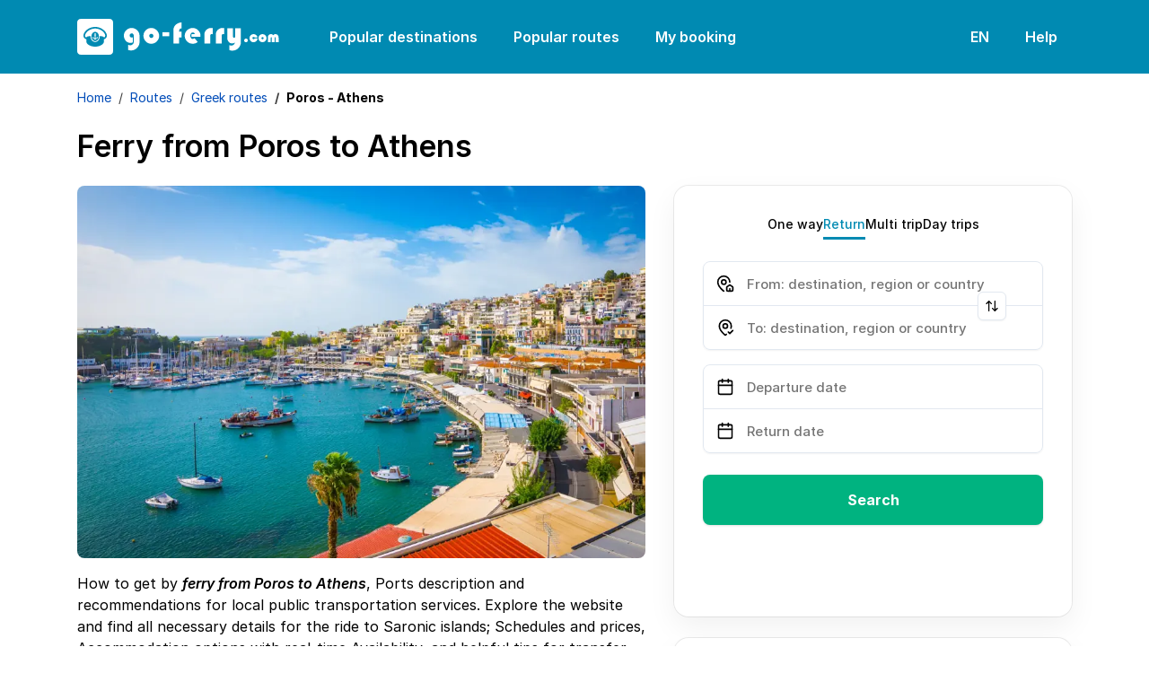

--- FILE ---
content_type: text/html; charset=utf-8
request_url: https://www.go-ferry.com/routes/greek-routes/ferry-poros-athens
body_size: 39632
content:

<!DOCTYPE html>
<html lang="en">
<head><script>(function(w,i,g){w[g]=w[g]||[];if(typeof w[g].push=='function')w[g].push(i)})
(window,'GTM-WF3VW86','google_tags_first_party');</script><script>(function(w,d,s,l){w[l]=w[l]||[];(function(){w[l].push(arguments);})('set', 'developer_id.dYzg1YT', true);
		w[l].push({'gtm.start':new Date().getTime(),event:'gtm.js'});var f=d.getElementsByTagName(s)[0],
		j=d.createElement(s);j.async=true;j.src='/metrics/';
		f.parentNode.insertBefore(j,f);
		})(window,document,'script','dataLayer');</script>
    <link rel="preconnect" href="https://www.googletagmanager.com">
    <link rel="preconnect" href="https://www.google-analytics.com">

    
<meta charset="utf-8">
<meta http-equiv="X-UA-Compatible" content="IE=edge">
<meta name="viewport" content="width=device-width, initial-scale=1, maximum-scale=1">

<title>Ferry from Poros to Athens | go-ferry.com</title>


    <link rel="canonical" href="https://www.go-ferry.com/routes/greek-routes/ferry-poros-athens">

<meta name="description" content="An easy guide on how to take the ferry from Poros to Athens with ports descriptions and recommendations for how to book your tickets online!">
<meta name="keywords" content="Ferry from poros to Athens">


<script type="application/ld+json">
    [{"@id":"http://www.go-ferry.com/routes/greek-routes/ferry-poros-athens","headline":"goferry: Book Ferry Tickets to Any European Destination","url":"http://www.go-ferry.com/routes/greek-routes/ferry-poros-athens","datePublished":"2023-09-28T13:23:54.0570000Z","dateModified":"2023-09-28T13:23:54.0570000Z","author":{"url":"https://www.go-ferry.com","@type":"Person","name":"goferry team"},"publisher":{"logo":{"@type":"ImageObject","url":"https://www.go-ferry.com/resources/img/goferry/favicons/favicon.ico"},"@type":"Organization","name":"goferry"},"mainEntityOfPage":{"@type":"WebPage","@id":"http://www.go-ferry.com/routes/greek-routes/ferry-poros-athens"},"@context":"https://schema.org","@type":"Article","name":"Poros - Athens","image":"https://www.go-ferry.com/resources/img/goferry/favicons/favicon.ico","description":"Book Ferry Tickets with goferry"},{"itemListElement":[{"@type":"ListItem","position":1,"item":{"@id":"https://www.go-ferry.com/","name":"Home"}},{"@type":"ListItem","position":2,"item":{"@id":"https://www.go-ferry.com/routes","name":"Routes"}},{"@type":"ListItem","position":3,"item":{"@id":"https://www.go-ferry.com/routes/greek-routes","name":"Greek routes"}}],"@context":"https://schema.org","@type":"BreadcrumbList","name":"Poros - Athens","image":"https://www.go-ferry.com/resources/img/goferry/favicons/favicon.ico","description":"Book Ferry Tickets with goferry"}]
</script>



<link rel="icon" type="image/x-icon" href="/resources/img/goferry/favicons/favicon.ico">
<link rel="shortcut icon" type="image/x-icon" href="/resources/img/goferry/favicons/favicon.ico">
<link rel="apple-touch-icon" sizes="57x57" href="/resources/img/goferry/favicons/apple-icon-57x57.png">
<link rel="apple-touch-icon" sizes="60x60" href="/resources/img/goferry/favicons/apple-icon-60x60.png">
<link rel="apple-touch-icon" sizes="72x72" href="/resources/img/goferry/favicons/apple-icon-72x72.png">
<link rel="apple-touch-icon" sizes="76x76" href="/resources/img/goferry/favicons/apple-icon-76x76.png">
<link rel="apple-touch-icon" sizes="114x114" href="/resources/img/goferry/favicons/apple-icon-114x114.png">
<link rel="apple-touch-icon" sizes="120x120" href="/resources/img/goferry/favicons/apple-icon-120x120.png">
<link rel="apple-touch-icon" sizes="144x144" href="/resources/img/goferry/favicons/apple-icon-144x144.png">
<link rel="apple-touch-icon" sizes="152x152" href="/resources/img/goferry/favicons/apple-icon-152x152.png">
<link rel="apple-touch-icon" sizes="180x180" href="/resources/img/goferry/favicons/apple-icon-180x180.png">
<link rel="icon" type="image/png" sizes="192x192" href="/resources/img/goferry/favicons/android-icon-192x192.png">
<link rel="icon" type="image/png" sizes="32x32" href="/resources/img/goferry/favicons/favicon-32x32.png">
<link rel="icon" type="image/png" sizes="96x96" href="/resources/img/goferry/favicons/favicon-96x96.png">
<link rel="icon" type="image/png" sizes="16x16" href="/resources/img/goferry/favicons/favicon-16x16.png">

<!-- Chrome, Firefox OS and Opera -->
<meta name="theme-color" content="#008AB2">
<!-- iOS Safari -->
<meta name="apple-mobile-web-app-status-bar-style" content="#008AB2">

<link rel="preload" as="image" fetchpriority="high" href="/resources/img/goferry/background/couple_new_v3.webp" />

<link rel="preload" as="font" type="font/woff2" crossorigin href="/resources/fonts/Inter-Regular.woff2">
<link rel="preload" as="font" type="font/woff2" crossorigin href="/resources/fonts/Inter-SemiBold.woff2">

<style>
    @font-face {font-family: "Inter"; font-style: normal; font-weight: 400; font-display: swap; src: url("/resources/fonts/Inter-Regular.woff2") format("woff2");}
    @font-face {font-family: "Inter"; font-style: italic; font-weight: 400; font-display: swap; src: url("/resources/fonts/Inter-Italic.woff2") format("woff2");}
    @font-face {font-family: "Inter"; font-style: normal; font-weight: 500; font-display: swap; src: url("/resources/fonts/Inter-Medium.woff2") format("woff2");}
    @font-face {font-family: "Inter"; font-style: italic; font-weight: 500; font-display: swap; src: url("/resources/fonts/Inter-MediumItalic.woff2") format("woff2");}
    @font-face {font-family: "Inter"; font-style: normal; font-weight: 600; font-display: swap; src: url("/resources/fonts/Inter-SemiBold.woff2") format("woff2");}
    @font-face {font-family: "Inter"; font-style: italic; font-weight: 600; font-display: swap; src: url("/resources/fonts/Inter-SemiBoldItalic.woff2") format("woff2");}
    @font-face {font-family: "Inter"; font-style: normal; font-weight: 700; font-display: swap; src: url("/resources/fonts/Inter-Bold.woff2") format("woff2");}
</style>

<link href="/sb/css-site-base.css.v202601211545" rel="stylesheet">

    <script src="/sb/js-site-app.js.v202601211545"></script> 
</head>
<body>
    <!-- Google Tag Manager (noscript) -->
<noscript><iframe src="https://www.googletagmanager.com/ns.html?id=GTM-WF3VW86"
height="0" width="0" style="display:none;visibility:hidden"></iframe></noscript>
<!-- End Google Tag Manager (noscript) -->

    
<header class="bg-secondary py-2">
    <nav class="navbar navbar-expand-xl">
        <div class="container">
            <a class="navbar-brand text-white pe-lg-4 me-lg-3" href="/" aria-label="goFerry's logo">
                    <svg width="225" height="40" viewBox="0 0 225 40" fill="currentColor" xmlns="http://www.w3.org/2000/svg">
                        <path d="M102.562 14.901V19.379H94.9587V14.901H102.562Z"></path>
                        <path d="M116.345 14.241V20.872H113.429V27.398H107.181V12.575C107.181 10.099 108.106 8.05001 109.958 6.43001C111.832 4.81001 113.962 4 116.345 4V10.631C115.165 10.654 114.401 11.001 114.054 11.672C113.707 12.32 113.533 13.188 113.533 14.276L116.345 14.241Z"></path>
                        <path d="M137.336 19.969H127.407C127.361 19.784 127.315 19.587 127.269 19.379C127.222 19.171 127.199 18.962 127.199 18.754C127.199 18.43 127.222 18.129 127.269 17.851C127.338 17.574 127.419 17.296 127.512 17.018L130.983 16.984C130.89 16.451 130.647 16.012 130.254 15.664C129.861 15.317 129.375 15.144 128.796 15.144C127.963 15.144 127.326 15.445 126.887 16.046C126.447 16.648 126.169 17.308 126.054 18.025C126.054 18.141 126.042 18.256 126.019 18.372C126.019 18.488 126.019 18.604 126.019 18.719C126.019 18.858 126.019 18.997 126.019 19.136C126.042 19.275 126.065 19.425 126.088 19.587C126.204 20.281 126.47 20.929 126.887 21.531C127.326 22.11 127.94 22.399 128.727 22.399C129.143 22.399 129.502 22.318 129.803 22.156C130.104 21.971 130.381 21.739 130.636 21.462L134.281 25.766C133.494 26.414 132.615 26.912 131.643 27.259C130.671 27.583 129.675 27.745 128.657 27.745C126.181 27.745 124.075 26.866 122.339 25.107C120.627 23.348 119.77 21.242 119.77 18.789C119.77 16.451 120.65 14.438 122.409 12.748C124.191 11.036 126.239 10.18 128.553 10.18C130.914 10.18 132.973 11.024 134.732 12.714C136.491 14.403 137.37 16.44 137.37 18.823C137.37 18.916 137.37 19.009 137.37 19.101C137.37 19.194 137.37 19.298 137.37 19.414C137.347 19.506 137.336 19.599 137.336 19.691C137.336 19.784 137.336 19.888 137.336 20.004V19.969Z"></path>
                        <path d="M150.996 10.353V17.157C150.95 17.157 150.904 17.146 150.858 17.122C150.811 17.099 150.777 17.088 150.753 17.088C150.615 17.018 150.476 16.972 150.337 16.949C150.221 16.926 150.082 16.914 149.92 16.914C149.342 16.914 148.902 17.122 148.601 17.539C148.323 17.956 148.185 18.43 148.185 18.962V27.398H141.728V17.227C141.728 15.329 142.445 13.686 143.88 12.297C145.338 10.885 147.016 10.18 148.914 10.18C149.261 10.18 149.608 10.203 149.955 10.249C150.302 10.272 150.649 10.318 150.996 10.388V10.353Z"></path>
                        <path d="M163.744 10.353V17.157C163.698 17.157 163.652 17.146 163.605 17.122C163.559 17.099 163.524 17.088 163.501 17.088C163.362 17.018 163.224 16.972 163.085 16.949C162.969 16.926 162.83 16.914 162.668 16.914C162.09 16.914 161.65 17.122 161.349 17.539C161.071 17.956 160.932 18.43 160.932 18.962V27.398H154.476V17.227C154.476 15.329 155.193 13.686 156.628 12.297C158.086 10.885 159.764 10.18 161.661 10.18C162.009 10.18 162.356 10.203 162.703 10.249C163.05 10.272 163.397 10.318 163.744 10.388V10.353Z"></path>
                        <path d="M169.617 34.792V29.272C169.941 29.411 170.277 29.539 170.624 29.654C170.971 29.77 171.33 29.828 171.7 29.828C172.718 29.828 173.598 29.481 174.338 28.786C175.079 28.092 175.577 27.294 175.831 26.391C175.345 26.669 174.824 26.912 174.269 27.12C173.737 27.305 173.193 27.398 172.637 27.398C171.087 27.398 169.791 26.808 168.749 25.627C167.731 24.424 167.222 23.082 167.222 21.601V10.492H173.575V19.552C173.575 19.946 173.667 20.305 173.852 20.629C174.038 20.953 174.35 21.115 174.79 21.115C175.299 21.115 175.623 20.941 175.762 20.594C175.901 20.247 175.97 19.865 175.97 19.448V10.492H182.357V25.801C182.357 28.462 181.432 30.73 179.58 32.605C177.752 34.503 175.496 35.452 172.811 35.452C172.256 35.452 171.712 35.394 171.179 35.278C170.647 35.185 170.126 35.023 169.617 34.792Z"></path>
                        <path d="M61.963 20.42V26.252C61.5233 26.437 61.0836 26.576 60.6439 26.669C60.2273 26.738 59.7876 26.773 59.3247 26.773C57.0567 26.773 55.2632 25.94 53.944 24.274C52.648 22.607 52 20.721 52 18.615C52 16.324 52.8679 14.345 54.6036 12.679C56.3393 11.013 58.3296 10.18 60.5745 10.18C62.9813 10.18 65.0642 11.024 66.823 12.714C68.5819 14.38 69.4613 16.428 69.4613 18.858V25.766C69.4613 28.335 68.5125 30.557 66.6147 32.431C64.717 34.306 62.4953 35.243 59.9496 35.243C59.4173 35.243 58.885 35.185 58.3528 35.07C57.8436 34.954 57.3229 34.804 56.7906 34.618V28.856C57.1377 29.041 57.4965 29.191 57.8667 29.307C58.2602 29.446 58.6536 29.515 59.047 29.515C60.0885 29.515 61.0026 29.157 61.7895 28.439C62.5995 27.745 63.0045 26.866 63.0045 25.801V18.823C63.0045 18.129 62.8193 17.516 62.449 16.984C62.1019 16.451 61.5233 16.185 60.7133 16.185C60.1116 16.185 59.5793 16.428 59.1165 16.914C58.6536 17.377 58.4222 17.909 58.4222 18.511C58.4222 19.159 58.642 19.714 59.0817 20.177C59.5215 20.617 60.0653 20.837 60.7133 20.837C60.8753 20.837 61.0142 20.825 61.1299 20.802C61.2687 20.756 61.4076 20.71 61.5465 20.663C61.6159 20.64 61.6853 20.617 61.7547 20.594C61.8242 20.548 61.8936 20.501 61.963 20.455V20.42Z"></path>
                        <path d="M73.7983 18.858C73.7983 16.498 74.6546 14.461 76.3671 12.748C78.0797 11.036 80.1163 10.18 82.4768 10.18C84.8837 10.18 86.9547 11.047 88.6907 12.783C90.4267 14.496 91.2947 16.555 91.2947 18.962C91.2947 21.346 90.4267 23.406 88.6907 25.141C86.9547 26.877 84.8837 27.745 82.4768 27.745C80.07 27.745 78.0218 26.866 76.3324 25.107C74.643 23.325 73.7983 21.253 73.7983 18.893V18.858ZM80.2551 18.823C80.2551 19.495 80.475 20.085 80.9147 20.594C81.3544 21.08 81.8983 21.323 82.5463 21.323C83.1943 21.323 83.7497 21.103 84.2127 20.663C84.6987 20.2 84.9417 19.645 84.9417 18.997C84.9417 18.326 84.6987 17.77 84.2127 17.331C83.7267 16.868 83.1596 16.636 82.5116 16.636C81.9098 16.636 81.3776 16.856 80.9147 17.296C80.475 17.736 80.2551 18.256 80.2551 18.858V18.823Z"></path>
                        <path d="M20.7123 16.7111C20.7123 16.5039 20.5597 16.224 20.3867 16.1153C20.1832 15.9857 19.8169 15.9857 19.6134 16.1153C19.2725 16.3279 19.2012 16.8303 19.4607 17.1823C19.5574 17.3118 19.593 17.4206 19.593 17.5911C19.593 17.819 19.588 17.8294 19.4455 17.8294C19.3641 17.8294 19.2419 17.8087 19.1758 17.783C18.9164 17.6846 18.6569 17.9645 18.784 18.2077C18.8756 18.3837 18.9367 18.4045 19.2776 18.3684L19.593 18.3373V21.8738L19.3539 21.8377C19.0283 21.7913 18.6059 21.6409 18.4076 21.501C18.2142 21.3666 17.9649 21.1386 17.9649 21.0971C17.9649 21.0763 18.0616 21.0714 18.1837 21.0818C18.4177 21.1026 18.55 21.0146 18.4991 20.8746C18.4839 20.8386 18.2091 20.6418 17.8835 20.4499C17.3849 20.1443 17.2883 20.1028 17.2272 20.1651C17.1559 20.2427 16.9474 21.2058 16.9474 21.465C16.9474 21.6978 17.0847 21.7082 17.2832 21.4906L17.4561 21.3042L17.6037 21.5218C17.9955 22.1017 18.6925 22.6456 19.3081 22.8528C19.4963 22.9151 19.6897 23.0239 19.7711 23.1119C19.8525 23.1999 19.9543 23.2671 20.0001 23.2671C20.0458 23.2671 20.1476 23.1999 20.229 23.1119C20.3104 23.0239 20.5037 22.9151 20.692 22.8528C21.3076 22.6456 22.0046 22.1017 22.3964 21.5218L22.5439 21.3042L22.7169 21.4906C22.9154 21.7082 23.0527 21.6978 23.0527 21.465C23.0527 21.2058 22.8441 20.2427 22.7729 20.1651C22.7118 20.1028 22.6203 20.1394 22.1166 20.4499C21.7909 20.6467 21.5162 20.8386 21.5009 20.8795C21.4501 21.0146 21.5824 21.1026 21.8164 21.0818C21.9385 21.0714 22.0352 21.0763 22.0352 21.0971C22.0352 21.1386 21.7859 21.3666 21.5925 21.501C21.3941 21.6409 20.9718 21.7913 20.6513 21.8377L20.4071 21.8738V18.3373L20.7276 18.3684C21.0634 18.4045 21.1244 18.3837 21.216 18.2077C21.3432 17.9645 21.0837 17.6846 20.8243 17.783C20.7581 17.8087 20.636 17.8294 20.5546 17.8294C20.4122 17.8294 20.4071 17.8245 20.4071 17.5758C20.4071 17.4047 20.4325 17.3014 20.4935 17.255C20.6004 17.1615 20.7123 16.8871 20.7123 16.7111Z"></path>
                        <path fill-rule="evenodd" clip-rule="evenodd" d="M30.7404 16.8199C29.3209 13.8786 25.6017 11.4445 21.7044 10.9159C21.1041 10.8334 19.5828 10.7766 19.1351 10.8175C16.8506 11.0351 14.9478 11.6621 13.1264 12.7853C10.6741 14.2978 8.91879 16.5919 8.77632 18.4766C8.7407 18.9429 8.79666 19.3004 8.96963 19.6781C9.11212 19.994 9.7125 20.6106 10.0686 20.797L10.3332 20.9418V20.6626C10.3332 20.3099 10.44 20.1651 10.8165 19.9787C11.4067 19.6939 12.6277 19.4092 13.8946 19.2539C14.2712 19.2124 14.6426 19.1604 14.724 19.15L14.8613 19.1244V19.6835C14.8664 21.2474 15.3548 22.6817 16.291 23.8575C17.2577 25.0742 18.5856 25.7531 20 25.7531C22.8186 25.7531 25.1336 23.0184 25.1387 19.6835V19.1244L25.2812 19.15L25.3062 19.1534C25.4193 19.169 25.7602 19.2159 26.1054 19.2539C26.8787 19.3523 28.11 19.59 28.5883 19.7459C29.0309 19.8852 29.4532 20.1083 29.5702 20.2531C29.6363 20.3466 29.6669 20.4658 29.6669 20.6626V20.9418L29.9365 20.797C30.2876 20.6106 30.888 19.994 31.0304 19.6781C31.3814 18.9068 31.2848 17.9541 30.7404 16.8199ZM16.0112 18.0005C16.4691 16.1929 17.7461 14.8362 19.3081 14.4891C21.3076 14.0442 23.3784 15.5976 23.9889 18.0005C24.8589 21.3977 22.8645 24.7845 20.0001 24.7845C19.1504 24.7845 18.3872 24.5046 17.6851 23.9406C16.1079 22.6615 15.4312 20.2635 16.0112 18.0005Z"></path>
                        <path fill-rule="evenodd" clip-rule="evenodd" d="M4 0H36C38.2091 0 40 1.79086 40 4V36C40 38.2091 38.2091 40 36 40H4C1.79086 40 0 38.2091 0 36V4C0 1.79086 1.79086 0 4 0ZM8.23189 14.981C10.3688 11.6877 14.5662 9.35757 18.957 9.02573C19.6947 8.9689 21.0379 9.01044 21.8316 9.10886C24.7622 9.48163 27.5809 10.7454 29.7432 12.6564C31.4221 14.1426 32.5007 15.8256 32.9027 17.5966C33.035 18.1662 33.0299 19.2643 32.9027 19.7716C32.5568 21.1178 31.6358 22.081 30.0383 22.7599L29.6669 22.9151V24.3958C29.6669 25.2141 29.6465 26.0171 29.616 26.1772C29.326 27.9953 26.431 29.9839 23.0425 30.6934C21.0939 31.1022 18.9061 31.1022 16.9575 30.6934C13.569 29.9839 10.6741 27.9953 10.384 26.1772C10.3535 26.0171 10.3332 25.2141 10.3332 24.3958V22.9151L9.96686 22.7599C8.36415 22.081 7.44327 21.1178 7.09732 19.7716C6.97009 19.2643 6.96506 18.1662 7.09732 17.5966C7.311 16.6591 7.6468 15.8873 8.23189 14.981Z"></path>
                        <path d="M19.8423 16.6176C19.7558 16.7264 19.8423 16.8718 20 16.8718C20.1577 16.8718 20.2442 16.7264 20.1577 16.6176C20.117 16.5711 20.0509 16.5351 20 16.5351C19.9491 16.5351 19.8829 16.5711 19.8423 16.6176Z" fill="white"></path>
                        <path d="M186 24.0517C186 23.5148 186.197 23.0375 186.591 22.6199C186.984 22.1904 187.456 21.9756 188.005 21.9756C188.589 21.9756 189.09 22.1784 189.508 22.5841C189.938 22.9898 190.152 23.485 190.152 24.0696C190.152 24.6424 189.943 25.1256 189.526 25.5194C189.108 25.9131 188.619 26.11 188.058 26.11C187.497 26.11 187.014 25.9131 186.609 25.5194C186.203 25.1137 186 24.6304 186 24.0696V24.0517Z"></path>
                        <path d="M197.758 21.6892H200.997C200.914 22.9421 200.442 23.9861 199.583 24.8214C198.724 25.6447 197.662 26.0563 196.397 26.0563C195.145 26.0563 194.089 25.5969 193.229 24.6782C192.37 23.7475 191.941 22.6736 191.941 21.4566C191.941 20.2634 192.382 19.2253 193.265 18.3423C194.16 17.4474 195.204 17 196.397 17C197.459 17 198.426 17.3401 199.297 18.0202C200.18 18.6884 200.723 19.5534 200.926 20.6154L197.614 20.7049C197.483 20.5259 197.322 20.3827 197.131 20.2753C196.952 20.1679 196.743 20.1142 196.505 20.1142C196.147 20.1142 195.843 20.2455 195.592 20.508C195.341 20.7585 195.216 21.0628 195.216 21.4208C195.216 21.7549 195.341 22.0472 195.592 22.2978C195.854 22.5483 196.153 22.6736 196.487 22.6736C196.809 22.6736 197.072 22.5841 197.274 22.4051C197.489 22.2142 197.65 21.9816 197.758 21.7071V21.6892Z"></path>
                        <path d="M201.938 21.4745C201.938 20.2574 202.38 19.2074 203.262 18.3244C204.145 17.4415 205.195 17 206.412 17C207.653 17 208.721 17.4474 209.616 18.3423C210.511 19.2253 210.959 20.2872 210.959 21.5282C210.959 22.7571 210.511 23.8191 209.616 24.714C208.721 25.6089 207.653 26.0563 206.412 26.0563C205.172 26.0563 204.116 25.6029 203.245 24.6961C202.374 23.7773 201.938 22.7094 201.938 21.4924V21.4745ZM205.267 21.4566C205.267 21.8026 205.38 22.1068 205.607 22.3694C205.834 22.6199 206.114 22.7452 206.448 22.7452C206.782 22.7452 207.069 22.6319 207.307 22.4051C207.558 22.1665 207.683 21.8801 207.683 21.5461C207.683 21.2 207.558 20.9137 207.307 20.687C207.057 20.4483 206.764 20.329 206.43 20.329C206.12 20.329 205.846 20.4424 205.607 20.6691C205.38 20.8958 205.267 21.1642 205.267 21.4745V21.4566Z"></path>
                        <path d="M224.375 25.8773H221.1V21.3671C221.1 21.3432 221.1 21.3074 221.1 21.2597C221.1 21.212 221.094 21.1642 221.082 21.1165C221.07 20.9495 221.029 20.8003 220.957 20.6691C220.885 20.5259 220.748 20.4543 220.545 20.4543L220.527 20.4364C220.337 20.4602 220.199 20.5438 220.116 20.687C220.044 20.8301 220.002 20.9853 219.991 21.1523C219.979 21.1881 219.973 21.2299 219.973 21.2776C219.973 21.3134 219.973 21.3492 219.973 21.385V25.8773H216.733V21.3671C216.733 21.3432 216.733 21.3134 216.733 21.2776C216.733 21.2418 216.733 21.206 216.733 21.1702C216.721 20.9912 216.673 20.8301 216.59 20.687C216.518 20.5318 216.381 20.4543 216.178 20.4543L216.16 20.4364C215.969 20.4602 215.838 20.5438 215.767 20.687C215.695 20.8182 215.653 20.9614 215.641 21.1165C215.629 21.1642 215.623 21.212 215.623 21.2597C215.623 21.2955 215.623 21.3372 215.623 21.385V25.8773H212.402V20.4006C212.402 19.5057 212.73 18.7182 213.386 18.0381C214.054 17.346 214.842 17 215.749 17C216.31 17 216.793 17.1134 217.198 17.3401C217.616 17.5548 218.016 17.8531 218.398 18.235C218.744 17.8889 219.119 17.5966 219.525 17.358C219.943 17.1193 220.408 17 220.921 17C222.067 17 222.926 17.3878 223.498 18.1634C224.083 18.927 224.375 19.8398 224.375 20.9017V25.8773Z"></path>
                    </svg>
            </a>
            <button class="navbar-toggler bg-transparent p-2" type="button" data-bs-toggle="offcanvas" data-bs-target="#navbarSupportedContent" aria-controls="navbarSupportedContent" aria-expanded="false" aria-label="Toggle navigation">
                <svg xmlns="http://www.w3.org/2000/svg" viewBox="0 0 24 24" width="24" height="24"><path d="M3 4H21V6H3V4ZM3 11H21V13H3V11ZM3 18H21V20H3V18Z" fill="rgba(255,255,255,1)"></path></svg>
            </button>
            <div class="collapse navbar-collapse">
                <ul class="navbar-nav nav-pills me-auto mb-2 mb-lg-0">
                        <li class="nav-item me-lg-2">
                            <a class="nav-link navLink_0" href="/popular-destinations">Popular destinations</a>
                        </li>
                        <li class="nav-item me-lg-2">
                            <a class="nav-link navLink_1" href="/popular-routes">Popular routes</a>
                        </li>
                    <li class="nav-item dropdown">
                        <a class="nav-link" href="javascript:void(0);" role="button" data-bs-toggle="dropdown" aria-expanded="false">
                            My booking
                        </a>
                        <ul class="dropdown-menu">
                                <li>
                                    <a class="dropdown-item" href="https://www.go-ferry.com/bookingengine/booking-management/">Find booking</a>
                                </li>
                                <li>
                                    <a class="dropdown-item" href="https://www.go-ferry.com/bookingengine/offer-management/">Find offer</a>
                                </li>
                        </ul>
                    </li>
                </ul>
                <ul class="navbar-nav nav-pills">
                    <li class="nav-item dropdown me-lg-2">
                        <a class="nav-link" href="javascript:void(0);" role="button" data-bs-toggle="dropdown" aria-expanded="false">
EN                        </a>
                        <ul class="dropdown-menu dropdown-menu-end" style="z-index: 10004 !important;">
                                            <li>
                                                <a class="dropdown-item active" href="https://www.go-ferry.com">English</a>
                                            </li>
                                            <li>
                                                <a class="dropdown-item" href="https://www.goferry.de">Deutsch</a>
                                            </li>
                                            <li>
                                                <a class="dropdown-item" href="https://www.goferry.gr">Ελληνικά</a>
                                            </li>
                                            <li>
                                                <a class="dropdown-item" href="https://www.go-ferry.fr">Français</a>
                                            </li>
                        </ul>
                    </li>
                    <li class="nav-item dropdown">
                        <a class="nav-link" href="javascript:void(0);" role="button" data-bs-toggle="dropdown" aria-expanded="false">
                            Help
                        </a>
                        <ul class="dropdown-menu dropdown-menu-end pt-0" style="z-index: 10004 !important;">
                            <li>
                                <p class="mb-0 px-3 py-3">
                                    <strong>Monday</strong> to <strong>Saturday</strong><br /><strong>08:00</strong> - <strong>17:30</strong> (EET/EEST)
                                </p>
                            </li>
                            <li><hr class="dropdown-divider mt-0"></li>
                                        <li>
                                            <a class="dropdown-item d-flex align-items-center" href="tel:&#x2B;302118008990">
                                                <svg class="me-2" width="24" height="24" viewBox="0 0 24 24" fill="none" xmlns="http://www.w3.org/2000/svg">
                                                    <path d="M19.95 21C17.8667 21 15.8083 20.5458 13.775 19.6375C11.7417 18.7292 9.89167 17.4417 8.225 15.775C6.55833 14.1083 5.27083 12.2583 4.3625 10.225C3.45417 8.19167 3 6.13333 3 4.05C3 3.75 3.1 3.5 3.3 3.3C3.5 3.1 3.75 3 4.05 3H8.1C8.33333 3 8.54167 3.07917 8.725 3.2375C8.90833 3.39583 9.01667 3.58333 9.05 3.8L9.7 7.3C9.73333 7.56667 9.725 7.79167 9.675 7.975C9.625 8.15833 9.53333 8.31667 9.4 8.45L6.975 10.9C7.30833 11.5167 7.70417 12.1125 8.1625 12.6875C8.62083 13.2625 9.125 13.8167 9.675 14.35C10.1917 14.8667 10.7333 15.3458 11.3 15.7875C11.8667 16.2292 12.4667 16.6333 13.1 17L15.45 14.65C15.6 14.5 15.7958 14.3875 16.0375 14.3125C16.2792 14.2375 16.5167 14.2167 16.75 14.25L20.2 14.95C20.4333 15.0167 20.625 15.1375 20.775 15.3125C20.925 15.4875 21 15.6833 21 15.9V19.95C21 20.25 20.9 20.5 20.7 20.7C20.5 20.9 20.25 21 19.95 21ZM6.025 9L7.675 7.35L7.25 5H5.025C5.10833 5.68333 5.225 6.35833 5.375 7.025C5.525 7.69167 5.74167 8.35 6.025 9ZM14.975 17.95C15.625 18.2333 16.2875 18.4583 16.9625 18.625C17.6375 18.7917 18.3167 18.9 19 18.95V16.75L16.65 16.275L14.975 17.95Z" fill="black" />
                                                </svg>
                                                <span class="me-auto">
                                                    &#x2B;30 211 800 8990
                                                </span>
                                                <span class="ms-3">
                                                    <svg width='30' height='20' viewBox='0 0 30 20' fill='none'><path d='M27.8 0H2.2C1 0 0 1 0 2.3v15.4C0 19 1 20 2.2 20h25.6c1.2 0 2.2-1 2.2-2.3V2.3C30 1 29 0 27.8 0z' fill='#41479B'/><path d='M30 2c-.2-1.2-1.1-2-2.2-2h-.6l-9.6 6.4V0h-5.2v6.4L2.8 0h-.6C1.2 0 .2.8 0 2l8.2 5.4H0v5.2h8.2L0 18.1C.2 19 1.1 20 2.2 20h.6l9.6-6.4V20h5.2v-6.4l9.6 6.4h.6c1 0 2-.8 2.2-2l-8.2-5.4H30V7.4h-8.2L30 1.9z' fill='#F5F5F5'/><path d='M16.6 0h-3.2v8.4H0v3.2h13.4V20h3.2v-8.4H30V8.4H16.6V0z' fill='#FF4B55'/><path d='m1.5 19.9 10.9-7.3h-2L.6 19.2l1 .7zM20.3 12.6h-1.9l10.6 7c.3-.2.5-.4.7-.8l-9.4-6.2zM.2 1.3l9.3 6h1.9L.9.6C.6.7.4.9.2 1.3zM19.5 7.4l10-6.6-1-.7-11 7.3h2z' fill='#FF4B55'/></svg>
                                                </span>
                                            </a>
                                        </li>
                                        <li>
                                            <a class="dropdown-item d-flex align-items-center" href="tel:&#x2B;49(0)22159988995">
                                                <svg class="me-2" width="24" height="24" viewBox="0 0 24 24" fill="none" xmlns="http://www.w3.org/2000/svg">
                                                    <path d="M19.95 21C17.8667 21 15.8083 20.5458 13.775 19.6375C11.7417 18.7292 9.89167 17.4417 8.225 15.775C6.55833 14.1083 5.27083 12.2583 4.3625 10.225C3.45417 8.19167 3 6.13333 3 4.05C3 3.75 3.1 3.5 3.3 3.3C3.5 3.1 3.75 3 4.05 3H8.1C8.33333 3 8.54167 3.07917 8.725 3.2375C8.90833 3.39583 9.01667 3.58333 9.05 3.8L9.7 7.3C9.73333 7.56667 9.725 7.79167 9.675 7.975C9.625 8.15833 9.53333 8.31667 9.4 8.45L6.975 10.9C7.30833 11.5167 7.70417 12.1125 8.1625 12.6875C8.62083 13.2625 9.125 13.8167 9.675 14.35C10.1917 14.8667 10.7333 15.3458 11.3 15.7875C11.8667 16.2292 12.4667 16.6333 13.1 17L15.45 14.65C15.6 14.5 15.7958 14.3875 16.0375 14.3125C16.2792 14.2375 16.5167 14.2167 16.75 14.25L20.2 14.95C20.4333 15.0167 20.625 15.1375 20.775 15.3125C20.925 15.4875 21 15.6833 21 15.9V19.95C21 20.25 20.9 20.5 20.7 20.7C20.5 20.9 20.25 21 19.95 21ZM6.025 9L7.675 7.35L7.25 5H5.025C5.10833 5.68333 5.225 6.35833 5.375 7.025C5.525 7.69167 5.74167 8.35 6.025 9ZM14.975 17.95C15.625 18.2333 16.2875 18.4583 16.9625 18.625C17.6375 18.7917 18.3167 18.9 19 18.95V16.75L16.65 16.275L14.975 17.95Z" fill="black" />
                                                </svg>
                                                <span class="me-auto">
                                                    &#x2B;49 (0) 221 599 889 95
                                                </span>
                                                <span class="ms-3">
                                                    <svg width='30' height='20' viewBox='0 0 30 20' fill='none'><path d='M27.7532 0H2.24678C1.00588 0 0 1.02353 0 2.2862V6.66667H30V2.2862C30 1.02353 28.9941 0 27.7532 0Z' fill='#464655'></path><path d='M0 17.7138C0 18.9764 1.00588 20 2.24678 20H27.7532C28.9941 20 30 18.9765 30 17.7138V13.3333H0V17.7138Z' fill='#FFE15A'></path><path d='M30 6.66656H0V13.3329H30V6.66656Z' fill='#FF4B55'></path></svg>
                                                </span>
                                            </a>
                                        </li>
                                        <li>
                                            <a class="dropdown-item d-flex align-items-center" href="tel:&#x2B;302118008990">
                                                <svg class="me-2" width="24" height="24" viewBox="0 0 24 24" fill="none" xmlns="http://www.w3.org/2000/svg">
                                                    <path d="M19.95 21C17.8667 21 15.8083 20.5458 13.775 19.6375C11.7417 18.7292 9.89167 17.4417 8.225 15.775C6.55833 14.1083 5.27083 12.2583 4.3625 10.225C3.45417 8.19167 3 6.13333 3 4.05C3 3.75 3.1 3.5 3.3 3.3C3.5 3.1 3.75 3 4.05 3H8.1C8.33333 3 8.54167 3.07917 8.725 3.2375C8.90833 3.39583 9.01667 3.58333 9.05 3.8L9.7 7.3C9.73333 7.56667 9.725 7.79167 9.675 7.975C9.625 8.15833 9.53333 8.31667 9.4 8.45L6.975 10.9C7.30833 11.5167 7.70417 12.1125 8.1625 12.6875C8.62083 13.2625 9.125 13.8167 9.675 14.35C10.1917 14.8667 10.7333 15.3458 11.3 15.7875C11.8667 16.2292 12.4667 16.6333 13.1 17L15.45 14.65C15.6 14.5 15.7958 14.3875 16.0375 14.3125C16.2792 14.2375 16.5167 14.2167 16.75 14.25L20.2 14.95C20.4333 15.0167 20.625 15.1375 20.775 15.3125C20.925 15.4875 21 15.6833 21 15.9V19.95C21 20.25 20.9 20.5 20.7 20.7C20.5 20.9 20.25 21 19.95 21ZM6.025 9L7.675 7.35L7.25 5H5.025C5.10833 5.68333 5.225 6.35833 5.375 7.025C5.525 7.69167 5.74167 8.35 6.025 9ZM14.975 17.95C15.625 18.2333 16.2875 18.4583 16.9625 18.625C17.6375 18.7917 18.3167 18.9 19 18.95V16.75L16.65 16.275L14.975 17.95Z" fill="black" />
                                                </svg>
                                                <span class="me-auto">
                                                    &#x2B;30 211 800 8990
                                                </span>
                                                <span class="ms-3">
                                                    <svg width='30' height='20' viewBox='0 0 30 20' fill='none'><path d='M29.9766 2.22288C29.9415 0.989273 28.952 0 27.7342 0H2.24239C1.00703 0.00595948 0 1.02503 0 2.28844V17.7116C0 17.7354 0 17.7533 0 17.7771C0.0058548 18.087 0.0761124 18.379 0.193208 18.6412C0.204918 18.677 0.222482 18.7068 0.240047 18.7366C0.257611 18.7664 0.269321 18.7962 0.286885 18.8319C0.286885 18.8319 0.286885 18.8319 0.286885 18.8379C0.30445 18.8677 0.322014 18.8975 0.339578 18.9273C0.339578 18.9273 0.339578 18.9333 0.345433 18.9333C0.362998 18.9631 0.380562 18.9869 0.398126 19.0167L0.403981 19.0226C0.421546 19.0524 0.43911 19.0763 0.462529 19.1001C0.462529 19.1061 0.468384 19.1061 0.468384 19.112C0.485948 19.1359 0.509368 19.1597 0.526932 19.1836C0.532787 19.1895 0.532787 19.1895 0.538642 19.1955C0.556206 19.2193 0.579625 19.2431 0.59719 19.267C0.603044 19.2729 0.603044 19.2729 0.608899 19.2789C0.626464 19.3027 0.649883 19.3206 0.673302 19.3445C0.679157 19.3504 0.685012 19.3564 0.685012 19.3564C0.708431 19.3743 0.725995 19.3981 0.749415 19.416C0.755269 19.4219 0.761124 19.4279 0.766979 19.4338C0.790398 19.4517 0.807962 19.4696 0.831382 19.4875C0.837236 19.4934 0.843091 19.4994 0.854801 19.5054C0.87822 19.5232 0.895784 19.5411 0.919204 19.553C0.925058 19.559 0.936768 19.565 0.942623 19.5709C0.966042 19.5888 0.983607 19.6007 1.00703 19.6126C1.01874 19.6186 1.02459 19.6246 1.0363 19.6305C1.05972 19.6424 1.07728 19.6603 1.1007 19.6722C1.11241 19.6782 1.12412 19.6841 1.12998 19.6901C1.14754 19.702 1.17096 19.7139 1.18852 19.7259C1.20023 19.7318 1.21194 19.7378 1.22365 19.7437C1.24122 19.7557 1.26464 19.7676 1.2822 19.7735C1.29391 19.7795 1.30562 19.7855 1.32318 19.7914C1.34075 19.8033 1.36417 19.8093 1.38173 19.8212C1.39344 19.8272 1.41101 19.8331 1.42272 19.8391C1.44028 19.8451 1.4637 19.857 1.48126 19.8629C1.49883 19.8689 1.51054 19.8749 1.5281 19.8808C1.54567 19.8868 1.56323 19.8927 1.58665 19.8987C1.60422 19.9046 1.62178 19.9106 1.63934 19.9106C1.65691 19.9166 1.67447 19.9225 1.69204 19.9285C1.7096 19.9344 1.72717 19.9344 1.74473 19.9404C1.7623 19.9464 1.77986 19.9464 1.79742 19.9523C1.81499 19.9583 1.83841 19.9583 1.85597 19.9642C1.87354 19.9702 1.8911 19.9702 1.90866 19.9762C1.93208 19.9821 1.94965 19.9821 1.97307 19.9821C1.99063 19.9821 2.00234 19.9881 2.01991 19.9881C2.04333 19.9881 2.06674 19.994 2.09602 19.994C2.10773 19.994 2.11944 19.994 2.137 20C2.17213 20 2.21311 20 2.2541 20H27.74C27.781 20 27.8162 20 27.8571 20C27.8689 20 27.8806 20 27.8981 19.994C27.9215 19.994 27.945 19.9881 27.9742 19.9881C27.9918 19.9881 28.0035 19.9821 28.0211 19.9821C28.0445 19.9821 28.0621 19.9762 28.0855 19.9762C28.103 19.9762 28.1206 19.9702 28.1382 19.9642C28.1557 19.9583 28.1792 19.9583 28.1967 19.9523C28.2143 19.9464 28.2318 19.9464 28.2494 19.9404C28.267 19.9344 28.2845 19.9344 28.3021 19.9285C28.3197 19.9225 28.3372 19.9166 28.3548 19.9106C28.3724 19.9046 28.3899 19.8987 28.4075 19.8987C28.4251 19.8927 28.4426 19.8868 28.466 19.8808C28.4836 19.8749 28.4953 19.8689 28.5129 19.8629C28.5304 19.857 28.5539 19.8451 28.5714 19.8391C28.5831 19.8331 28.6007 19.8272 28.6124 19.8212C28.63 19.8153 28.6534 19.8033 28.671 19.7914C28.6827 19.7855 28.6944 19.7795 28.7119 19.7735C28.7295 19.7616 28.7529 19.7557 28.7705 19.7437C28.7822 19.7378 28.7939 19.7318 28.8056 19.7259C28.829 19.7139 28.8466 19.702 28.8642 19.6901C28.8759 19.6841 28.8876 19.6782 28.8934 19.6722C28.9169 19.6603 28.9344 19.6484 28.9578 19.6305C28.9696 19.6246 28.9754 19.6186 28.9871 19.6126C29.0105 19.6007 29.0281 19.5828 29.0515 19.5709C29.0574 19.565 29.0691 19.559 29.0749 19.553C29.0984 19.5352 29.1159 19.5232 29.1393 19.5054C29.1452 19.4994 29.1511 19.4934 29.1628 19.4875C29.1862 19.4696 29.2037 19.4517 29.2272 19.4338C29.233 19.4279 29.2389 19.4219 29.2447 19.416C29.2681 19.3981 29.2857 19.3743 29.3091 19.3564C29.315 19.3504 29.3208 19.3445 29.3267 19.3445C29.3501 19.3206 29.3677 19.3027 29.3911 19.2789C29.397 19.2729 29.397 19.2729 29.4028 19.267C29.4262 19.2431 29.4438 19.2193 29.4614 19.1955C29.4672 19.1895 29.4672 19.1895 29.4731 19.1836C29.4906 19.1597 29.514 19.1359 29.5316 19.112C29.5316 19.1061 29.5375 19.1061 29.5375 19.1001C29.555 19.0763 29.5785 19.0465 29.596 19.0226L29.6019 19.0167C29.6194 18.9869 29.637 18.9631 29.6546 18.9333C29.6546 18.9333 29.6546 18.9273 29.6604 18.9273C29.678 18.8975 29.6955 18.8677 29.7131 18.8379C29.7131 18.8379 29.7131 18.8379 29.7131 18.8319C29.7307 18.8021 29.7482 18.7723 29.76 18.7366C29.7775 18.7068 29.7892 18.671 29.8068 18.6412C29.9239 18.3731 29.9941 18.081 30 17.7771C30 17.7533 30 17.7354 30 17.7116V2.28844C29.9766 2.27056 29.9766 2.24672 29.9766 2.22288Z' fill='#F5F5F5'></path><path d='M0 13.3313H29.9766V15.5542H0V13.3313ZM0.193208 18.6412C0.204918 18.677 0.222482 18.7068 0.240047 18.7366C0.257611 18.7664 0.269321 18.7962 0.286885 18.8319C0.286885 18.8319 0.286885 18.8319 0.286885 18.8379C0.30445 18.8677 0.322014 18.8975 0.339578 18.9273C0.339578 18.9273 0.339578 18.9333 0.345433 18.9333C0.362998 18.9631 0.380562 18.9869 0.398126 19.0167L0.403981 19.0226C0.421546 19.0524 0.43911 19.0763 0.462529 19.1001C0.462529 19.1061 0.468384 19.1061 0.468384 19.112C0.485948 19.1359 0.509368 19.1597 0.526932 19.1836C0.532787 19.1895 0.532787 19.1895 0.538642 19.1955C0.556206 19.2193 0.579625 19.2431 0.59719 19.267C0.603044 19.2729 0.603044 19.2729 0.608899 19.2789C0.626464 19.3027 0.649883 19.3206 0.673302 19.3445C0.679157 19.3504 0.685012 19.3564 0.685012 19.3564C0.708431 19.3743 0.725995 19.3981 0.749415 19.416C0.755269 19.4219 0.761124 19.4279 0.766979 19.4338C0.790398 19.4517 0.807962 19.4696 0.831382 19.4875C0.837236 19.4934 0.843091 19.4994 0.854801 19.5054C0.87822 19.5232 0.895784 19.5411 0.919204 19.553C0.925058 19.559 0.936768 19.565 0.942623 19.5709C0.966042 19.5888 0.983607 19.6007 1.00703 19.6126C1.01874 19.6186 1.02459 19.6246 1.0363 19.6305C1.05972 19.6424 1.07728 19.6603 1.1007 19.6722C1.11241 19.6782 1.12412 19.6841 1.12998 19.6901C1.14754 19.702 1.17096 19.7139 1.18852 19.7259C1.20023 19.7318 1.21194 19.7378 1.22365 19.7437C1.24122 19.7557 1.26464 19.7676 1.2822 19.7735C1.29391 19.7795 1.30562 19.7855 1.32318 19.7914C1.34075 19.8033 1.36417 19.8093 1.38173 19.8212C1.39344 19.8272 1.41101 19.8331 1.42272 19.8391C1.44028 19.8451 1.4637 19.857 1.48126 19.8629C1.49883 19.8689 1.51054 19.8749 1.5281 19.8808C1.54567 19.8868 1.56323 19.8927 1.58665 19.8987C1.60422 19.9046 1.62178 19.9106 1.63934 19.9106C1.65691 19.9166 1.67447 19.9225 1.69204 19.9285C1.7096 19.9344 1.72717 19.9344 1.74473 19.9404C1.7623 19.9464 1.77986 19.9464 1.79742 19.9523C1.81499 19.9583 1.83841 19.9583 1.85597 19.9642C1.87354 19.9702 1.8911 19.9702 1.90866 19.9762C1.93208 19.9821 1.94965 19.9821 1.97307 19.9821C1.99063 19.9821 2.00234 19.9881 2.01991 19.9881C2.04333 19.9881 2.06674 19.994 2.09602 19.994C2.10773 19.994 2.11944 19.994 2.137 20C2.17213 20 2.21311 20 2.2541 20H27.74C27.781 20 27.8162 20 27.8571 20C27.8689 20 27.8806 20 27.8981 19.994C27.9215 19.994 27.945 19.9881 27.9742 19.9881C27.9918 19.9881 28.0035 19.9821 28.0211 19.9821C28.0445 19.9821 28.0621 19.9762 28.0855 19.9762C28.103 19.9762 28.1206 19.9702 28.1382 19.9642C28.1557 19.9583 28.1792 19.9583 28.1967 19.9523C28.2143 19.9464 28.2318 19.9464 28.2494 19.9404C28.267 19.9344 28.2845 19.9344 28.3021 19.9285C28.3197 19.9225 28.3372 19.9166 28.3548 19.9106C28.3724 19.9046 28.3899 19.8987 28.4075 19.8987C28.4251 19.8927 28.4426 19.8868 28.466 19.8808C28.4836 19.8749 28.4953 19.8689 28.5129 19.8629C28.5304 19.857 28.5539 19.8451 28.5714 19.8391C28.5831 19.8331 28.6007 19.8272 28.6124 19.8212C28.63 19.8153 28.6534 19.8033 28.671 19.7914C28.6827 19.7855 28.6944 19.7795 28.7119 19.7735C28.7295 19.7616 28.7529 19.7557 28.7705 19.7437C28.7822 19.7378 28.7939 19.7318 28.8056 19.7259C28.829 19.7139 28.8466 19.702 28.8642 19.6901C28.8759 19.6841 28.8876 19.6782 28.8934 19.6722C28.9169 19.6603 28.9344 19.6484 28.9578 19.6305C28.9696 19.6246 28.9754 19.6186 28.9871 19.6126C29.0105 19.6007 29.0281 19.5828 29.0515 19.5709C29.0574 19.565 29.0691 19.559 29.0749 19.553C29.0984 19.5352 29.1159 19.5232 29.1393 19.5054C29.1452 19.4994 29.1511 19.4934 29.1628 19.4875C29.1862 19.4696 29.2037 19.4517 29.2272 19.4338C29.233 19.4279 29.2389 19.4219 29.2447 19.416C29.2681 19.3981 29.2857 19.3743 29.3091 19.3564C29.315 19.3504 29.3208 19.3445 29.3267 19.3445C29.3501 19.3206 29.3677 19.3027 29.3911 19.2789C29.397 19.2729 29.397 19.2729 29.4028 19.267C29.4262 19.2431 29.4438 19.2193 29.4614 19.1955C29.4672 19.1895 29.4672 19.1895 29.4731 19.1836C29.4906 19.1597 29.514 19.1359 29.5316 19.112C29.5316 19.1061 29.5375 19.1061 29.5375 19.1001C29.555 19.0763 29.5785 19.0465 29.596 19.0226L29.6019 19.0167C29.6194 18.9869 29.637 18.9631 29.6546 18.9333C29.6546 18.9333 29.6546 18.9273 29.6604 18.9273C29.678 18.8975 29.6955 18.8677 29.7131 18.8379C29.7131 18.8379 29.7131 18.8379 29.7131 18.8319C29.7307 18.8021 29.7482 18.7723 29.76 18.7366C29.7775 18.7068 29.7892 18.671 29.8068 18.6412C29.9239 18.3731 29.9941 18.081 30 17.7771H0C0.0117096 18.081 0.0761124 18.3731 0.193208 18.6412ZM10.3396 4.44577V6.66865H6.26464V11.1085H29.9766V8.88558H10.3396V6.66269H29.9766V4.43981H10.3396V4.44577ZM4.07494 6.66865H0V8.89154V11.1144H4.07494V6.66865ZM29.9766 2.22288C29.9415 0.989273 28.952 0 27.7342 0H6.25878V4.43981H10.3337V2.21692H29.9766V2.22288ZM4.07494 0.00595938H2.24239C1.00703 0.00595938 0 1.02503 0 2.28844V4.44577H4.07494V0.00595938Z' fill='#41479B'></path></svg>
                                                </span>
                                            </a>
                                        </li>
                                        <li>
                                            <a class="dropdown-item d-flex align-items-center" href="tel:&#x2B;33(0)182884920">
                                                <svg class="me-2" width="24" height="24" viewBox="0 0 24 24" fill="none" xmlns="http://www.w3.org/2000/svg">
                                                    <path d="M19.95 21C17.8667 21 15.8083 20.5458 13.775 19.6375C11.7417 18.7292 9.89167 17.4417 8.225 15.775C6.55833 14.1083 5.27083 12.2583 4.3625 10.225C3.45417 8.19167 3 6.13333 3 4.05C3 3.75 3.1 3.5 3.3 3.3C3.5 3.1 3.75 3 4.05 3H8.1C8.33333 3 8.54167 3.07917 8.725 3.2375C8.90833 3.39583 9.01667 3.58333 9.05 3.8L9.7 7.3C9.73333 7.56667 9.725 7.79167 9.675 7.975C9.625 8.15833 9.53333 8.31667 9.4 8.45L6.975 10.9C7.30833 11.5167 7.70417 12.1125 8.1625 12.6875C8.62083 13.2625 9.125 13.8167 9.675 14.35C10.1917 14.8667 10.7333 15.3458 11.3 15.7875C11.8667 16.2292 12.4667 16.6333 13.1 17L15.45 14.65C15.6 14.5 15.7958 14.3875 16.0375 14.3125C16.2792 14.2375 16.5167 14.2167 16.75 14.25L20.2 14.95C20.4333 15.0167 20.625 15.1375 20.775 15.3125C20.925 15.4875 21 15.6833 21 15.9V19.95C21 20.25 20.9 20.5 20.7 20.7C20.5 20.9 20.25 21 19.95 21ZM6.025 9L7.675 7.35L7.25 5H5.025C5.10833 5.68333 5.225 6.35833 5.375 7.025C5.525 7.69167 5.74167 8.35 6.025 9ZM14.975 17.95C15.625 18.2333 16.2875 18.4583 16.9625 18.625C17.6375 18.7917 18.3167 18.9 19 18.95V16.75L16.65 16.275L14.975 17.95Z" fill="black" />
                                                </svg>
                                                <span class="me-auto">
                                                    &#x2B;33 (0) 182 884 920
                                                </span>
                                                <span class="ms-3">
                                                    <svg width='30' height='20' viewBox='0 0 30 20' fill='none'><path d='M2.24678 0C1.00588 0 0 1.02351 0 2.28616V17.7136C0 18.9761 1.00588 19.9997 2.24678 19.9997H10V0H2.24678Z' fill='#41479B'></path><path d='M20.0004 0.000244141H10.0002V20H20.0004V0.000244141Z' fill='#F5F5F5'></path><path d='M27.7532 0H20V19.9996H27.7532C28.9941 19.9996 30 18.9761 30 17.7135V2.28616C30 1.02351 28.9941 0 27.7532 0Z' fill='#FF4B55'></path></svg>
                                                </span>
                                            </a>
                                        </li>
                                        <li>
                                            <a class="dropdown-item d-flex align-items-center" href="tel:&#x2B;390294752147">
                                                <svg class="me-2" width="24" height="24" viewBox="0 0 24 24" fill="none" xmlns="http://www.w3.org/2000/svg">
                                                    <path d="M19.95 21C17.8667 21 15.8083 20.5458 13.775 19.6375C11.7417 18.7292 9.89167 17.4417 8.225 15.775C6.55833 14.1083 5.27083 12.2583 4.3625 10.225C3.45417 8.19167 3 6.13333 3 4.05C3 3.75 3.1 3.5 3.3 3.3C3.5 3.1 3.75 3 4.05 3H8.1C8.33333 3 8.54167 3.07917 8.725 3.2375C8.90833 3.39583 9.01667 3.58333 9.05 3.8L9.7 7.3C9.73333 7.56667 9.725 7.79167 9.675 7.975C9.625 8.15833 9.53333 8.31667 9.4 8.45L6.975 10.9C7.30833 11.5167 7.70417 12.1125 8.1625 12.6875C8.62083 13.2625 9.125 13.8167 9.675 14.35C10.1917 14.8667 10.7333 15.3458 11.3 15.7875C11.8667 16.2292 12.4667 16.6333 13.1 17L15.45 14.65C15.6 14.5 15.7958 14.3875 16.0375 14.3125C16.2792 14.2375 16.5167 14.2167 16.75 14.25L20.2 14.95C20.4333 15.0167 20.625 15.1375 20.775 15.3125C20.925 15.4875 21 15.6833 21 15.9V19.95C21 20.25 20.9 20.5 20.7 20.7C20.5 20.9 20.25 21 19.95 21ZM6.025 9L7.675 7.35L7.25 5H5.025C5.10833 5.68333 5.225 6.35833 5.375 7.025C5.525 7.69167 5.74167 8.35 6.025 9ZM14.975 17.95C15.625 18.2333 16.2875 18.4583 16.9625 18.625C17.6375 18.7917 18.3167 18.9 19 18.95V16.75L16.65 16.275L14.975 17.95Z" fill="black" />
                                                </svg>
                                                <span class="me-auto">
                                                    &#x2B;39 029 475 2147
                                                </span>
                                                <span class="ms-3">
                                                    <svg width='30' height='20' viewBox='0 0 30 20' fill='none'><path d='M2.24678 0C1.00588 0 0 1.02351 0 2.28615V17.7135C0 18.9761 1.00588 19.9997 2.24678 19.9997H10V0H2.24678Z' fill='#73AF00'></path><path d='M20.0004 0.000228882H10.0002V20H20.0004V0.000228882Z' fill='#F5F5F5'></path><path d='M27.7532 0H20V19.9996H27.7532C28.9941 19.9996 30 18.9761 30 17.7135V2.28616C30 1.02351 28.9941 0 27.7532 0Z' fill='#FF4B55'></path></svg>
                                                </span>
                                            </a>
                                        </li>
                                        <li>
                                            <a class="dropdown-item d-flex align-items-center" href="tel:&#x2B;302118008990">
                                                <svg class="me-2" width="24" height="24" viewBox="0 0 24 24" fill="none" xmlns="http://www.w3.org/2000/svg">
                                                    <path d="M19.95 21C17.8667 21 15.8083 20.5458 13.775 19.6375C11.7417 18.7292 9.89167 17.4417 8.225 15.775C6.55833 14.1083 5.27083 12.2583 4.3625 10.225C3.45417 8.19167 3 6.13333 3 4.05C3 3.75 3.1 3.5 3.3 3.3C3.5 3.1 3.75 3 4.05 3H8.1C8.33333 3 8.54167 3.07917 8.725 3.2375C8.90833 3.39583 9.01667 3.58333 9.05 3.8L9.7 7.3C9.73333 7.56667 9.725 7.79167 9.675 7.975C9.625 8.15833 9.53333 8.31667 9.4 8.45L6.975 10.9C7.30833 11.5167 7.70417 12.1125 8.1625 12.6875C8.62083 13.2625 9.125 13.8167 9.675 14.35C10.1917 14.8667 10.7333 15.3458 11.3 15.7875C11.8667 16.2292 12.4667 16.6333 13.1 17L15.45 14.65C15.6 14.5 15.7958 14.3875 16.0375 14.3125C16.2792 14.2375 16.5167 14.2167 16.75 14.25L20.2 14.95C20.4333 15.0167 20.625 15.1375 20.775 15.3125C20.925 15.4875 21 15.6833 21 15.9V19.95C21 20.25 20.9 20.5 20.7 20.7C20.5 20.9 20.25 21 19.95 21ZM6.025 9L7.675 7.35L7.25 5H5.025C5.10833 5.68333 5.225 6.35833 5.375 7.025C5.525 7.69167 5.74167 8.35 6.025 9ZM14.975 17.95C15.625 18.2333 16.2875 18.4583 16.9625 18.625C17.6375 18.7917 18.3167 18.9 19 18.95V16.75L16.65 16.275L14.975 17.95Z" fill="black" />
                                                </svg>
                                                <span class="me-auto">
                                                    &#x2B;30 211 800 8990
                                                </span>
                                                <span class="ms-3">
                                                    <svg width='30' height='20' viewBox='0 0 30 20' fill='none'><path d='M0 17.7C0 19 1 20 2.2 20h25.6c1.2 0 2.2-1 2.2-2.3v-2H0v2ZM27.8 0H2.2C1 0 0 1 0 2.3v2h30v-2C30 1 29 0 27.8 0Z' fill='#C8414B'/><path d='M30 4.2H0v11.6h30V4.2Z' fill='#FFD250'/><path d='m12.7 10 .4-2c0-.2 0-.4-.3-.4h-.3c-.2 0-.3.2-.3.4l.5 2Z' fill='#C8414B'/><path d='M13.2 9h-1v4.4h1V9Z' fill='#F5F5F5'/><path d='M13.4 8.4H12V9h1.5v-.5Z' fill='#FAB446'/><path d='M13.4 10H11v.5h2.5V10ZM13.4 12.1l-1.5-.5V11l1.5.5v.5ZM5 10l.4-2c0-.2-.1-.4-.3-.4h-.3c-.2 0-.4.2-.3.4l.4 2Z' fill='#C8414B'/><path d='M6.7 8.4c-.3 0-.5.3-.5.5v3.5c0 .6.6 1.8 2.6 1.8s2.6-1.2 2.6-1.8V8.9c0-.2-.3-.5-.5-.5H6.7Z' fill='#F5F5F5'/><path d='M8.8 11H6.2V9c0-.3.2-.6.5-.6h2v2.7Z' fill='#C8414B'/><path d='M8.8 11h2.6v1.4c0 .7-.6 1.3-1.3 1.3-.7 0-1.3-.6-1.3-1.3V11Z' fill='#C8414B'/><path d='M6.2 11h2.6v1.4c0 .7-.6 1.3-1.3 1.3-.7 0-1.3-.6-1.3-1.3V11Z' fill='#FAB446'/><path d='M8.3 13.4v-2.3h-.5v2.6c.2 0 .3-.2.5-.3ZM7.2 13.7V11h-.5v2.3l.5.3Z' fill='#C8414B'/><path d='M8.3 10H6.7v.5h1.6V10Z' fill='#FFB441'/><path d='M8.3 9H6.7v.5h1.6v-.6Z' fill='#FAB446'/><path d='M8 9.3H7v1h1v-1Z' fill='#FAB446'/><path d='M5.4 9h-1v4.4h1V9Z' fill='#F5F5F5'/><path d='M5.7 13.2H4v.5h1.6v-.5ZM5.7 8.4H4V9h1.6v-.5Z' fill='#FAB446'/><path d='M6 13.7H3.8v.5h2v-.5Z' fill='#5064AA'/><path d='M13.7 13.2h-1.5v.5h1.5v-.5Z' fill='#FAB446'/><path d='M13.7 13.7h-2v.5h2v-.5Z' fill='#5064AA'/><path d='M10.3 7.9h-3v.5h3V8Z' fill='#FAB446'/><path d='M9 6.3h-.5V8h.6V6.3Z' fill='#FFB441'/><path d='M8.3 7.1a.8.8 0 0 1-.8-.8c0-.4.3-.8.8-.8.4 0 .8.4.8.8 0 .5-.4.8-.8.8Zm0-1C8 6 8 6 8 6.3s.1.3.3.3c.1 0 .2-.1.2-.3 0-.1 0-.2-.2-.2Z' fill='#F5F5F5'/><path d='M9.3 7.1a.8.8 0 0 1-.8-.8c0-.4.4-.8.8-.8s.8.4.8.8c0 .5-.4.8-.8.8Zm0-1c-.1 0-.2 0-.2.2s0 .3.2.3.3-.1.3-.3c0-.1-.1-.2-.3-.2Z' fill='#F5F5F5'/><path d='M10.3 7.6a.8.8 0 0 1-.7-.8c0-.4.3-.7.7-.7.5 0 .8.3.8.7 0 .5-.3.8-.8.8Zm0-1-.2.2c0 .2.1.3.2.3.2 0 .3-.1.3-.3 0-.1-.1-.2-.3-.2ZM7.2 7.6a.8.8 0 0 1-.7-.8c0-.4.3-.7.7-.7.5 0 .8.3.8.7 0 .5-.3.8-.8.8Zm0-1-.2.2c0 .2.1.3.2.3.2 0 .3-.1.3-.3 0-.1-.1-.2-.3-.2Z' fill='#F5F5F5'/><path d='M10.3 12.1v.3c0 .1 0 .2-.2.2a.3.3 0 0 1-.3-.2V12h.5Zm.6-.5H9.3v.8c0 .4.4.8.8.8s.8-.4.8-.8v-.8Z' fill='#FAB446'/><path d='M10 10.5a.5.5 0 0 1-.4-.5v-.5c0-.3.2-.6.5-.6s.5.3.5.6v.5c0 .3-.2.5-.5.5Z' fill='#FFA0D2'/><path d='M8.8 11.8c.4 0 .8-.3.8-.7 0-.5-.4-.8-.8-.8s-.8.3-.8.8c0 .4.4.7.8.7Z' fill='#5064AA'/><path d='M9 5.3h-.5v1.5h.6V5.3Z' fill='#FAB446'/><path d='m7.2 7.9-.5-.5L7 7a2.5 2.5 0 0 1 3.6 0l.3.3-.6.5h-3Z' fill='#C8414B'/><path d='M8.8 7.6c.1 0 .3 0 .3-.2S8.9 7 8.8 7c-.1 0-.3.1-.3.3l.3.2ZM7.8 7.6c.1 0 .2 0 .2-.2S8 7 7.8 7c-.2 0-.3.1-.3.3 0 .1.1.2.3.2ZM9.8 7.6c.2 0 .3 0 .3-.2S10 7 9.8 7c-.1 0-.2.1-.2.3 0 .1 0 .2.2.2Z' fill='#FFD250'/><path d='M6.7 10H4.1v.5h2.6V10ZM4.1 12.1l1.6-.5V11l-1.6.5v.5Z' fill='#C8414B'/></svg>
                                                </span>
                                            </a>
                                        </li>
                            <li><hr class="dropdown-divider"></li>
                            <li>
                                <a class="dropdown-item text-secondary d-flex align-items-center" href="mailTo:support@go-ferry.com">
                                    <svg class="me-2" width="24" height="24" viewBox="0 0 24 24" fill="none" xmlns="http://www.w3.org/2000/svg">
                                        <path d="M12 22C10.6167 22 9.31667 21.7375 8.1 21.2125C6.88333 20.6875 5.825 19.975 4.925 19.075C4.025 18.175 3.3125 17.1167 2.7875 15.9C2.2625 14.6833 2 13.3833 2 12C2 10.6167 2.2625 9.31667 2.7875 8.1C3.3125 6.88333 4.025 5.825 4.925 4.925C5.825 4.025 6.88333 3.3125 8.1 2.7875C9.31667 2.2625 10.6167 2 12 2C13.3833 2 14.6833 2.2625 15.9 2.7875C17.1167 3.3125 18.175 4.025 19.075 4.925C19.975 5.825 20.6875 6.88333 21.2125 8.1C21.7375 9.31667 22 10.6167 22 12V13.45C22 14.4333 21.6625 15.2708 20.9875 15.9625C20.3125 16.6542 19.4833 17 18.5 17C17.9167 17 17.3667 16.875 16.85 16.625C16.3333 16.375 15.9 16.0167 15.55 15.55C15.0667 16.0333 14.5208 16.3958 13.9125 16.6375C13.3042 16.8792 12.6667 17 12 17C10.6167 17 9.4375 16.5125 8.4625 15.5375C7.4875 14.5625 7 13.3833 7 12C7 10.6167 7.4875 9.4375 8.4625 8.4625C9.4375 7.4875 10.6167 7 12 7C13.3833 7 14.5625 7.4875 15.5375 8.4625C16.5125 9.4375 17 10.6167 17 12V13.45C17 13.8833 17.1417 14.25 17.425 14.55C17.7083 14.85 18.0667 15 18.5 15C18.9333 15 19.2917 14.85 19.575 14.55C19.8583 14.25 20 13.8833 20 13.45V12C20 9.76667 19.225 7.875 17.675 6.325C16.125 4.775 14.2333 4 12 4C9.76667 4 7.875 4.775 6.325 6.325C4.775 7.875 4 9.76667 4 12C4 14.2333 4.775 16.125 6.325 17.675C7.875 19.225 9.76667 20 12 20H17V22H12ZM12 15C12.8333 15 13.5417 14.7083 14.125 14.125C14.7083 13.5417 15 12.8333 15 12C15 11.1667 14.7083 10.4583 14.125 9.875C13.5417 9.29167 12.8333 9 12 9C11.1667 9 10.4583 9.29167 9.875 9.875C9.29167 10.4583 9 11.1667 9 12C9 12.8333 9.29167 13.5417 9.875 14.125C10.4583 14.7083 11.1667 15 12 15Z" fill="#008AB2" />
                                    </svg>
                                    support@go-ferry.com
                                </a>
                            </li>
                        </ul>
                    </li>
                </ul>
            </div>
        </div>
    </nav>
</header>

<!-- Offcanvas -->
<div class="offcanvas offcanvas-end offcanvas-mobile-menu" tabindex="-1" id="navbarSupportedContent" aria-labelledby="navbarSupportedContentLabel" style="z-index: 9999999999;">
    <div class="offcanvas-header" style="height: 82px;">
        <h5 class="offcanvas-title" id="navbarSupportedContentLabel">Menu</h5>
        <button type="button" class="btn-close me-0" data-bs-dismiss="offcanvas" aria-label="Close"></button>
    </div>
    <div class="offcanvas-body px-0 pt-0">
        <ul class="nav flex-column">
                <li class="nav-item">
                    <a class="nav-link text-dark navLink_0" href="/popular-destinations">Popular destinations</a>
                </li>
                <li class="nav-item">
                    <a class="nav-link text-dark navLink_1" href="/popular-routes">Popular routes</a>
                </li>
            <li class="nav-item">
                <a class="nav-link text-dark d-flex align-items-center" href="#myBookingCollapse" role="button" data-bs-toggle="collapse" aria-expanded="false" aria-controls="myBookingCollapse">
                    My booking
                    <span class="collapseIcon ms-auto">
                        <svg width="24" height="24" viewBox="0 0 24 24" fill="none" xmlns="http://www.w3.org/2000/svg">
                            <path d="M11 13H5V11H11V5H13V11H19V13H13V19H11V13Z" fill="black" />
                        </svg>
                    </span>
                </a>
                <div id="myBookingCollapse" class="collapse bg-light">
                    <div class="list-group list-group-flush">
                            <a class="list-group-item list-group-item-action" href="https://www.go-ferry.com/bookingengine/booking-management/">
                                Find booking
                            </a>
                            <a class="list-group-item list-group-item-action" href="https://www.go-ferry.com/bookingengine/offer-management/">
                                Find offer
                            </a>
                    </div>
                </div>
            </li>
            <li class="nav-item">
                <a class="nav-link text-dark d-flex align-items-center" href="#langCollapse" role="button" data-bs-toggle="collapse" aria-expanded="false" aria-controls="langCollapse">
                    Language
                    <span class="collapseIcon ms-auto">
                        <svg width="24" height="24" viewBox="0 0 24 24" fill="none" xmlns="http://www.w3.org/2000/svg">
                            <path d="M11 13H5V11H11V5H13V11H19V13H13V19H11V13Z" fill="black" />
                        </svg>
                    </span>
                </a>
                <div id="langCollapse" class="collapse bg-light">
                    <div class="list-group list-group-flush">
                                    <a class="list-group-item list-group-item-action active" href="https://www.go-ferry.com">English</a>
                                    <a class="list-group-item list-group-item-action" href="https://www.goferry.de">Deutsch</a>
                                    <a class="list-group-item list-group-item-action" href="https://www.goferry.gr">Ελληνικά</a>
                                    <a class="list-group-item list-group-item-action" href="https://www.go-ferry.fr">Français</a>
                    </div>
                </div>
            </li>
            <li class="nav-item">
                <a class="nav-link text-dark d-flex align-items-center" href="#helpCollapse" role="button" data-bs-toggle="collapse" aria-expanded="false" aria-controls="helpCollapse">
                    Help
                    <span class="collapseIcon ms-auto">
                        <svg width="24" height="24" viewBox="0 0 24 24" fill="none" xmlns="http://www.w3.org/2000/svg">
                            <path d="M11 13H5V11H11V5H13V11H19V13H13V19H11V13Z" fill="black" />
                        </svg>
                    </span>
                </a>
                <div id="helpCollapse" class="collapse bg-light">
                    <div class="list-group list-group-flush pt-3">
                        <div class="px-3">
                            <div class="alert alert-secondary mb-2" role="alert">
                                <strong>Monday</strong> to <strong>Saturday</strong><br /><strong>08:00</strong> - <strong>17:30</strong> (EET/EEST)
                            </div>
                        </div>
                                <a class="list-group-item list-group-item-action d-flex align-items-center" href="tel:&#x2B;302118008990">
                                    <svg class="me-3" width="24" height="24" viewBox="0 0 24 24" fill="none" xmlns="http://www.w3.org/2000/svg">
                                        <path d="M19.95 21C17.8667 21 15.8083 20.5458 13.775 19.6375C11.7417 18.7292 9.89167 17.4417 8.225 15.775C6.55833 14.1083 5.27083 12.2583 4.3625 10.225C3.45417 8.19167 3 6.13333 3 4.05C3 3.75 3.1 3.5 3.3 3.3C3.5 3.1 3.75 3 4.05 3H8.1C8.33333 3 8.54167 3.07917 8.725 3.2375C8.90833 3.39583 9.01667 3.58333 9.05 3.8L9.7 7.3C9.73333 7.56667 9.725 7.79167 9.675 7.975C9.625 8.15833 9.53333 8.31667 9.4 8.45L6.975 10.9C7.30833 11.5167 7.70417 12.1125 8.1625 12.6875C8.62083 13.2625 9.125 13.8167 9.675 14.35C10.1917 14.8667 10.7333 15.3458 11.3 15.7875C11.8667 16.2292 12.4667 16.6333 13.1 17L15.45 14.65C15.6 14.5 15.7958 14.3875 16.0375 14.3125C16.2792 14.2375 16.5167 14.2167 16.75 14.25L20.2 14.95C20.4333 15.0167 20.625 15.1375 20.775 15.3125C20.925 15.4875 21 15.6833 21 15.9V19.95C21 20.25 20.9 20.5 20.7 20.7C20.5 20.9 20.25 21 19.95 21ZM6.025 9L7.675 7.35L7.25 5H5.025C5.10833 5.68333 5.225 6.35833 5.375 7.025C5.525 7.69167 5.74167 8.35 6.025 9ZM14.975 17.95C15.625 18.2333 16.2875 18.4583 16.9625 18.625C17.6375 18.7917 18.3167 18.9 19 18.95V16.75L16.65 16.275L14.975 17.95Z" fill="black" />
                                    </svg>
                                    <span class="me-auto">
                                        &#x2B;30 211 800 8990
                                    </span>
                                    <span class="ms-5">
                                        <svg width='30' height='20' viewBox='0 0 30 20' fill='none'><path d='M27.8 0H2.2C1 0 0 1 0 2.3v15.4C0 19 1 20 2.2 20h25.6c1.2 0 2.2-1 2.2-2.3V2.3C30 1 29 0 27.8 0z' fill='#41479B'/><path d='M30 2c-.2-1.2-1.1-2-2.2-2h-.6l-9.6 6.4V0h-5.2v6.4L2.8 0h-.6C1.2 0 .2.8 0 2l8.2 5.4H0v5.2h8.2L0 18.1C.2 19 1.1 20 2.2 20h.6l9.6-6.4V20h5.2v-6.4l9.6 6.4h.6c1 0 2-.8 2.2-2l-8.2-5.4H30V7.4h-8.2L30 1.9z' fill='#F5F5F5'/><path d='M16.6 0h-3.2v8.4H0v3.2h13.4V20h3.2v-8.4H30V8.4H16.6V0z' fill='#FF4B55'/><path d='m1.5 19.9 10.9-7.3h-2L.6 19.2l1 .7zM20.3 12.6h-1.9l10.6 7c.3-.2.5-.4.7-.8l-9.4-6.2zM.2 1.3l9.3 6h1.9L.9.6C.6.7.4.9.2 1.3zM19.5 7.4l10-6.6-1-.7-11 7.3h2z' fill='#FF4B55'/></svg>
                                    </span>
                                </a>
                                <a class="list-group-item list-group-item-action d-flex align-items-center" href="tel:&#x2B;49(0)22159988995">
                                    <svg class="me-3" width="24" height="24" viewBox="0 0 24 24" fill="none" xmlns="http://www.w3.org/2000/svg">
                                        <path d="M19.95 21C17.8667 21 15.8083 20.5458 13.775 19.6375C11.7417 18.7292 9.89167 17.4417 8.225 15.775C6.55833 14.1083 5.27083 12.2583 4.3625 10.225C3.45417 8.19167 3 6.13333 3 4.05C3 3.75 3.1 3.5 3.3 3.3C3.5 3.1 3.75 3 4.05 3H8.1C8.33333 3 8.54167 3.07917 8.725 3.2375C8.90833 3.39583 9.01667 3.58333 9.05 3.8L9.7 7.3C9.73333 7.56667 9.725 7.79167 9.675 7.975C9.625 8.15833 9.53333 8.31667 9.4 8.45L6.975 10.9C7.30833 11.5167 7.70417 12.1125 8.1625 12.6875C8.62083 13.2625 9.125 13.8167 9.675 14.35C10.1917 14.8667 10.7333 15.3458 11.3 15.7875C11.8667 16.2292 12.4667 16.6333 13.1 17L15.45 14.65C15.6 14.5 15.7958 14.3875 16.0375 14.3125C16.2792 14.2375 16.5167 14.2167 16.75 14.25L20.2 14.95C20.4333 15.0167 20.625 15.1375 20.775 15.3125C20.925 15.4875 21 15.6833 21 15.9V19.95C21 20.25 20.9 20.5 20.7 20.7C20.5 20.9 20.25 21 19.95 21ZM6.025 9L7.675 7.35L7.25 5H5.025C5.10833 5.68333 5.225 6.35833 5.375 7.025C5.525 7.69167 5.74167 8.35 6.025 9ZM14.975 17.95C15.625 18.2333 16.2875 18.4583 16.9625 18.625C17.6375 18.7917 18.3167 18.9 19 18.95V16.75L16.65 16.275L14.975 17.95Z" fill="black" />
                                    </svg>
                                    <span class="me-auto">
                                        &#x2B;49 (0) 221 599 889 95
                                    </span>
                                    <span class="ms-5">
                                        <svg width='30' height='20' viewBox='0 0 30 20' fill='none'><path d='M27.7532 0H2.24678C1.00588 0 0 1.02353 0 2.2862V6.66667H30V2.2862C30 1.02353 28.9941 0 27.7532 0Z' fill='#464655'></path><path d='M0 17.7138C0 18.9764 1.00588 20 2.24678 20H27.7532C28.9941 20 30 18.9765 30 17.7138V13.3333H0V17.7138Z' fill='#FFE15A'></path><path d='M30 6.66656H0V13.3329H30V6.66656Z' fill='#FF4B55'></path></svg>
                                    </span>
                                </a>
                                <a class="list-group-item list-group-item-action d-flex align-items-center" href="tel:&#x2B;302118008990">
                                    <svg class="me-3" width="24" height="24" viewBox="0 0 24 24" fill="none" xmlns="http://www.w3.org/2000/svg">
                                        <path d="M19.95 21C17.8667 21 15.8083 20.5458 13.775 19.6375C11.7417 18.7292 9.89167 17.4417 8.225 15.775C6.55833 14.1083 5.27083 12.2583 4.3625 10.225C3.45417 8.19167 3 6.13333 3 4.05C3 3.75 3.1 3.5 3.3 3.3C3.5 3.1 3.75 3 4.05 3H8.1C8.33333 3 8.54167 3.07917 8.725 3.2375C8.90833 3.39583 9.01667 3.58333 9.05 3.8L9.7 7.3C9.73333 7.56667 9.725 7.79167 9.675 7.975C9.625 8.15833 9.53333 8.31667 9.4 8.45L6.975 10.9C7.30833 11.5167 7.70417 12.1125 8.1625 12.6875C8.62083 13.2625 9.125 13.8167 9.675 14.35C10.1917 14.8667 10.7333 15.3458 11.3 15.7875C11.8667 16.2292 12.4667 16.6333 13.1 17L15.45 14.65C15.6 14.5 15.7958 14.3875 16.0375 14.3125C16.2792 14.2375 16.5167 14.2167 16.75 14.25L20.2 14.95C20.4333 15.0167 20.625 15.1375 20.775 15.3125C20.925 15.4875 21 15.6833 21 15.9V19.95C21 20.25 20.9 20.5 20.7 20.7C20.5 20.9 20.25 21 19.95 21ZM6.025 9L7.675 7.35L7.25 5H5.025C5.10833 5.68333 5.225 6.35833 5.375 7.025C5.525 7.69167 5.74167 8.35 6.025 9ZM14.975 17.95C15.625 18.2333 16.2875 18.4583 16.9625 18.625C17.6375 18.7917 18.3167 18.9 19 18.95V16.75L16.65 16.275L14.975 17.95Z" fill="black" />
                                    </svg>
                                    <span class="me-auto">
                                        &#x2B;30 211 800 8990
                                    </span>
                                    <span class="ms-5">
                                        <svg width='30' height='20' viewBox='0 0 30 20' fill='none'><path d='M29.9766 2.22288C29.9415 0.989273 28.952 0 27.7342 0H2.24239C1.00703 0.00595948 0 1.02503 0 2.28844V17.7116C0 17.7354 0 17.7533 0 17.7771C0.0058548 18.087 0.0761124 18.379 0.193208 18.6412C0.204918 18.677 0.222482 18.7068 0.240047 18.7366C0.257611 18.7664 0.269321 18.7962 0.286885 18.8319C0.286885 18.8319 0.286885 18.8319 0.286885 18.8379C0.30445 18.8677 0.322014 18.8975 0.339578 18.9273C0.339578 18.9273 0.339578 18.9333 0.345433 18.9333C0.362998 18.9631 0.380562 18.9869 0.398126 19.0167L0.403981 19.0226C0.421546 19.0524 0.43911 19.0763 0.462529 19.1001C0.462529 19.1061 0.468384 19.1061 0.468384 19.112C0.485948 19.1359 0.509368 19.1597 0.526932 19.1836C0.532787 19.1895 0.532787 19.1895 0.538642 19.1955C0.556206 19.2193 0.579625 19.2431 0.59719 19.267C0.603044 19.2729 0.603044 19.2729 0.608899 19.2789C0.626464 19.3027 0.649883 19.3206 0.673302 19.3445C0.679157 19.3504 0.685012 19.3564 0.685012 19.3564C0.708431 19.3743 0.725995 19.3981 0.749415 19.416C0.755269 19.4219 0.761124 19.4279 0.766979 19.4338C0.790398 19.4517 0.807962 19.4696 0.831382 19.4875C0.837236 19.4934 0.843091 19.4994 0.854801 19.5054C0.87822 19.5232 0.895784 19.5411 0.919204 19.553C0.925058 19.559 0.936768 19.565 0.942623 19.5709C0.966042 19.5888 0.983607 19.6007 1.00703 19.6126C1.01874 19.6186 1.02459 19.6246 1.0363 19.6305C1.05972 19.6424 1.07728 19.6603 1.1007 19.6722C1.11241 19.6782 1.12412 19.6841 1.12998 19.6901C1.14754 19.702 1.17096 19.7139 1.18852 19.7259C1.20023 19.7318 1.21194 19.7378 1.22365 19.7437C1.24122 19.7557 1.26464 19.7676 1.2822 19.7735C1.29391 19.7795 1.30562 19.7855 1.32318 19.7914C1.34075 19.8033 1.36417 19.8093 1.38173 19.8212C1.39344 19.8272 1.41101 19.8331 1.42272 19.8391C1.44028 19.8451 1.4637 19.857 1.48126 19.8629C1.49883 19.8689 1.51054 19.8749 1.5281 19.8808C1.54567 19.8868 1.56323 19.8927 1.58665 19.8987C1.60422 19.9046 1.62178 19.9106 1.63934 19.9106C1.65691 19.9166 1.67447 19.9225 1.69204 19.9285C1.7096 19.9344 1.72717 19.9344 1.74473 19.9404C1.7623 19.9464 1.77986 19.9464 1.79742 19.9523C1.81499 19.9583 1.83841 19.9583 1.85597 19.9642C1.87354 19.9702 1.8911 19.9702 1.90866 19.9762C1.93208 19.9821 1.94965 19.9821 1.97307 19.9821C1.99063 19.9821 2.00234 19.9881 2.01991 19.9881C2.04333 19.9881 2.06674 19.994 2.09602 19.994C2.10773 19.994 2.11944 19.994 2.137 20C2.17213 20 2.21311 20 2.2541 20H27.74C27.781 20 27.8162 20 27.8571 20C27.8689 20 27.8806 20 27.8981 19.994C27.9215 19.994 27.945 19.9881 27.9742 19.9881C27.9918 19.9881 28.0035 19.9821 28.0211 19.9821C28.0445 19.9821 28.0621 19.9762 28.0855 19.9762C28.103 19.9762 28.1206 19.9702 28.1382 19.9642C28.1557 19.9583 28.1792 19.9583 28.1967 19.9523C28.2143 19.9464 28.2318 19.9464 28.2494 19.9404C28.267 19.9344 28.2845 19.9344 28.3021 19.9285C28.3197 19.9225 28.3372 19.9166 28.3548 19.9106C28.3724 19.9046 28.3899 19.8987 28.4075 19.8987C28.4251 19.8927 28.4426 19.8868 28.466 19.8808C28.4836 19.8749 28.4953 19.8689 28.5129 19.8629C28.5304 19.857 28.5539 19.8451 28.5714 19.8391C28.5831 19.8331 28.6007 19.8272 28.6124 19.8212C28.63 19.8153 28.6534 19.8033 28.671 19.7914C28.6827 19.7855 28.6944 19.7795 28.7119 19.7735C28.7295 19.7616 28.7529 19.7557 28.7705 19.7437C28.7822 19.7378 28.7939 19.7318 28.8056 19.7259C28.829 19.7139 28.8466 19.702 28.8642 19.6901C28.8759 19.6841 28.8876 19.6782 28.8934 19.6722C28.9169 19.6603 28.9344 19.6484 28.9578 19.6305C28.9696 19.6246 28.9754 19.6186 28.9871 19.6126C29.0105 19.6007 29.0281 19.5828 29.0515 19.5709C29.0574 19.565 29.0691 19.559 29.0749 19.553C29.0984 19.5352 29.1159 19.5232 29.1393 19.5054C29.1452 19.4994 29.1511 19.4934 29.1628 19.4875C29.1862 19.4696 29.2037 19.4517 29.2272 19.4338C29.233 19.4279 29.2389 19.4219 29.2447 19.416C29.2681 19.3981 29.2857 19.3743 29.3091 19.3564C29.315 19.3504 29.3208 19.3445 29.3267 19.3445C29.3501 19.3206 29.3677 19.3027 29.3911 19.2789C29.397 19.2729 29.397 19.2729 29.4028 19.267C29.4262 19.2431 29.4438 19.2193 29.4614 19.1955C29.4672 19.1895 29.4672 19.1895 29.4731 19.1836C29.4906 19.1597 29.514 19.1359 29.5316 19.112C29.5316 19.1061 29.5375 19.1061 29.5375 19.1001C29.555 19.0763 29.5785 19.0465 29.596 19.0226L29.6019 19.0167C29.6194 18.9869 29.637 18.9631 29.6546 18.9333C29.6546 18.9333 29.6546 18.9273 29.6604 18.9273C29.678 18.8975 29.6955 18.8677 29.7131 18.8379C29.7131 18.8379 29.7131 18.8379 29.7131 18.8319C29.7307 18.8021 29.7482 18.7723 29.76 18.7366C29.7775 18.7068 29.7892 18.671 29.8068 18.6412C29.9239 18.3731 29.9941 18.081 30 17.7771C30 17.7533 30 17.7354 30 17.7116V2.28844C29.9766 2.27056 29.9766 2.24672 29.9766 2.22288Z' fill='#F5F5F5'></path><path d='M0 13.3313H29.9766V15.5542H0V13.3313ZM0.193208 18.6412C0.204918 18.677 0.222482 18.7068 0.240047 18.7366C0.257611 18.7664 0.269321 18.7962 0.286885 18.8319C0.286885 18.8319 0.286885 18.8319 0.286885 18.8379C0.30445 18.8677 0.322014 18.8975 0.339578 18.9273C0.339578 18.9273 0.339578 18.9333 0.345433 18.9333C0.362998 18.9631 0.380562 18.9869 0.398126 19.0167L0.403981 19.0226C0.421546 19.0524 0.43911 19.0763 0.462529 19.1001C0.462529 19.1061 0.468384 19.1061 0.468384 19.112C0.485948 19.1359 0.509368 19.1597 0.526932 19.1836C0.532787 19.1895 0.532787 19.1895 0.538642 19.1955C0.556206 19.2193 0.579625 19.2431 0.59719 19.267C0.603044 19.2729 0.603044 19.2729 0.608899 19.2789C0.626464 19.3027 0.649883 19.3206 0.673302 19.3445C0.679157 19.3504 0.685012 19.3564 0.685012 19.3564C0.708431 19.3743 0.725995 19.3981 0.749415 19.416C0.755269 19.4219 0.761124 19.4279 0.766979 19.4338C0.790398 19.4517 0.807962 19.4696 0.831382 19.4875C0.837236 19.4934 0.843091 19.4994 0.854801 19.5054C0.87822 19.5232 0.895784 19.5411 0.919204 19.553C0.925058 19.559 0.936768 19.565 0.942623 19.5709C0.966042 19.5888 0.983607 19.6007 1.00703 19.6126C1.01874 19.6186 1.02459 19.6246 1.0363 19.6305C1.05972 19.6424 1.07728 19.6603 1.1007 19.6722C1.11241 19.6782 1.12412 19.6841 1.12998 19.6901C1.14754 19.702 1.17096 19.7139 1.18852 19.7259C1.20023 19.7318 1.21194 19.7378 1.22365 19.7437C1.24122 19.7557 1.26464 19.7676 1.2822 19.7735C1.29391 19.7795 1.30562 19.7855 1.32318 19.7914C1.34075 19.8033 1.36417 19.8093 1.38173 19.8212C1.39344 19.8272 1.41101 19.8331 1.42272 19.8391C1.44028 19.8451 1.4637 19.857 1.48126 19.8629C1.49883 19.8689 1.51054 19.8749 1.5281 19.8808C1.54567 19.8868 1.56323 19.8927 1.58665 19.8987C1.60422 19.9046 1.62178 19.9106 1.63934 19.9106C1.65691 19.9166 1.67447 19.9225 1.69204 19.9285C1.7096 19.9344 1.72717 19.9344 1.74473 19.9404C1.7623 19.9464 1.77986 19.9464 1.79742 19.9523C1.81499 19.9583 1.83841 19.9583 1.85597 19.9642C1.87354 19.9702 1.8911 19.9702 1.90866 19.9762C1.93208 19.9821 1.94965 19.9821 1.97307 19.9821C1.99063 19.9821 2.00234 19.9881 2.01991 19.9881C2.04333 19.9881 2.06674 19.994 2.09602 19.994C2.10773 19.994 2.11944 19.994 2.137 20C2.17213 20 2.21311 20 2.2541 20H27.74C27.781 20 27.8162 20 27.8571 20C27.8689 20 27.8806 20 27.8981 19.994C27.9215 19.994 27.945 19.9881 27.9742 19.9881C27.9918 19.9881 28.0035 19.9821 28.0211 19.9821C28.0445 19.9821 28.0621 19.9762 28.0855 19.9762C28.103 19.9762 28.1206 19.9702 28.1382 19.9642C28.1557 19.9583 28.1792 19.9583 28.1967 19.9523C28.2143 19.9464 28.2318 19.9464 28.2494 19.9404C28.267 19.9344 28.2845 19.9344 28.3021 19.9285C28.3197 19.9225 28.3372 19.9166 28.3548 19.9106C28.3724 19.9046 28.3899 19.8987 28.4075 19.8987C28.4251 19.8927 28.4426 19.8868 28.466 19.8808C28.4836 19.8749 28.4953 19.8689 28.5129 19.8629C28.5304 19.857 28.5539 19.8451 28.5714 19.8391C28.5831 19.8331 28.6007 19.8272 28.6124 19.8212C28.63 19.8153 28.6534 19.8033 28.671 19.7914C28.6827 19.7855 28.6944 19.7795 28.7119 19.7735C28.7295 19.7616 28.7529 19.7557 28.7705 19.7437C28.7822 19.7378 28.7939 19.7318 28.8056 19.7259C28.829 19.7139 28.8466 19.702 28.8642 19.6901C28.8759 19.6841 28.8876 19.6782 28.8934 19.6722C28.9169 19.6603 28.9344 19.6484 28.9578 19.6305C28.9696 19.6246 28.9754 19.6186 28.9871 19.6126C29.0105 19.6007 29.0281 19.5828 29.0515 19.5709C29.0574 19.565 29.0691 19.559 29.0749 19.553C29.0984 19.5352 29.1159 19.5232 29.1393 19.5054C29.1452 19.4994 29.1511 19.4934 29.1628 19.4875C29.1862 19.4696 29.2037 19.4517 29.2272 19.4338C29.233 19.4279 29.2389 19.4219 29.2447 19.416C29.2681 19.3981 29.2857 19.3743 29.3091 19.3564C29.315 19.3504 29.3208 19.3445 29.3267 19.3445C29.3501 19.3206 29.3677 19.3027 29.3911 19.2789C29.397 19.2729 29.397 19.2729 29.4028 19.267C29.4262 19.2431 29.4438 19.2193 29.4614 19.1955C29.4672 19.1895 29.4672 19.1895 29.4731 19.1836C29.4906 19.1597 29.514 19.1359 29.5316 19.112C29.5316 19.1061 29.5375 19.1061 29.5375 19.1001C29.555 19.0763 29.5785 19.0465 29.596 19.0226L29.6019 19.0167C29.6194 18.9869 29.637 18.9631 29.6546 18.9333C29.6546 18.9333 29.6546 18.9273 29.6604 18.9273C29.678 18.8975 29.6955 18.8677 29.7131 18.8379C29.7131 18.8379 29.7131 18.8379 29.7131 18.8319C29.7307 18.8021 29.7482 18.7723 29.76 18.7366C29.7775 18.7068 29.7892 18.671 29.8068 18.6412C29.9239 18.3731 29.9941 18.081 30 17.7771H0C0.0117096 18.081 0.0761124 18.3731 0.193208 18.6412ZM10.3396 4.44577V6.66865H6.26464V11.1085H29.9766V8.88558H10.3396V6.66269H29.9766V4.43981H10.3396V4.44577ZM4.07494 6.66865H0V8.89154V11.1144H4.07494V6.66865ZM29.9766 2.22288C29.9415 0.989273 28.952 0 27.7342 0H6.25878V4.43981H10.3337V2.21692H29.9766V2.22288ZM4.07494 0.00595938H2.24239C1.00703 0.00595938 0 1.02503 0 2.28844V4.44577H4.07494V0.00595938Z' fill='#41479B'></path></svg>
                                    </span>
                                </a>
                                <a class="list-group-item list-group-item-action d-flex align-items-center" href="tel:&#x2B;33(0)182884920">
                                    <svg class="me-3" width="24" height="24" viewBox="0 0 24 24" fill="none" xmlns="http://www.w3.org/2000/svg">
                                        <path d="M19.95 21C17.8667 21 15.8083 20.5458 13.775 19.6375C11.7417 18.7292 9.89167 17.4417 8.225 15.775C6.55833 14.1083 5.27083 12.2583 4.3625 10.225C3.45417 8.19167 3 6.13333 3 4.05C3 3.75 3.1 3.5 3.3 3.3C3.5 3.1 3.75 3 4.05 3H8.1C8.33333 3 8.54167 3.07917 8.725 3.2375C8.90833 3.39583 9.01667 3.58333 9.05 3.8L9.7 7.3C9.73333 7.56667 9.725 7.79167 9.675 7.975C9.625 8.15833 9.53333 8.31667 9.4 8.45L6.975 10.9C7.30833 11.5167 7.70417 12.1125 8.1625 12.6875C8.62083 13.2625 9.125 13.8167 9.675 14.35C10.1917 14.8667 10.7333 15.3458 11.3 15.7875C11.8667 16.2292 12.4667 16.6333 13.1 17L15.45 14.65C15.6 14.5 15.7958 14.3875 16.0375 14.3125C16.2792 14.2375 16.5167 14.2167 16.75 14.25L20.2 14.95C20.4333 15.0167 20.625 15.1375 20.775 15.3125C20.925 15.4875 21 15.6833 21 15.9V19.95C21 20.25 20.9 20.5 20.7 20.7C20.5 20.9 20.25 21 19.95 21ZM6.025 9L7.675 7.35L7.25 5H5.025C5.10833 5.68333 5.225 6.35833 5.375 7.025C5.525 7.69167 5.74167 8.35 6.025 9ZM14.975 17.95C15.625 18.2333 16.2875 18.4583 16.9625 18.625C17.6375 18.7917 18.3167 18.9 19 18.95V16.75L16.65 16.275L14.975 17.95Z" fill="black" />
                                    </svg>
                                    <span class="me-auto">
                                        &#x2B;33 (0) 182 884 920
                                    </span>
                                    <span class="ms-5">
                                        <svg width='30' height='20' viewBox='0 0 30 20' fill='none'><path d='M2.24678 0C1.00588 0 0 1.02351 0 2.28616V17.7136C0 18.9761 1.00588 19.9997 2.24678 19.9997H10V0H2.24678Z' fill='#41479B'></path><path d='M20.0004 0.000244141H10.0002V20H20.0004V0.000244141Z' fill='#F5F5F5'></path><path d='M27.7532 0H20V19.9996H27.7532C28.9941 19.9996 30 18.9761 30 17.7135V2.28616C30 1.02351 28.9941 0 27.7532 0Z' fill='#FF4B55'></path></svg>
                                    </span>
                                </a>
                                <a class="list-group-item list-group-item-action d-flex align-items-center" href="tel:&#x2B;390294752147">
                                    <svg class="me-3" width="24" height="24" viewBox="0 0 24 24" fill="none" xmlns="http://www.w3.org/2000/svg">
                                        <path d="M19.95 21C17.8667 21 15.8083 20.5458 13.775 19.6375C11.7417 18.7292 9.89167 17.4417 8.225 15.775C6.55833 14.1083 5.27083 12.2583 4.3625 10.225C3.45417 8.19167 3 6.13333 3 4.05C3 3.75 3.1 3.5 3.3 3.3C3.5 3.1 3.75 3 4.05 3H8.1C8.33333 3 8.54167 3.07917 8.725 3.2375C8.90833 3.39583 9.01667 3.58333 9.05 3.8L9.7 7.3C9.73333 7.56667 9.725 7.79167 9.675 7.975C9.625 8.15833 9.53333 8.31667 9.4 8.45L6.975 10.9C7.30833 11.5167 7.70417 12.1125 8.1625 12.6875C8.62083 13.2625 9.125 13.8167 9.675 14.35C10.1917 14.8667 10.7333 15.3458 11.3 15.7875C11.8667 16.2292 12.4667 16.6333 13.1 17L15.45 14.65C15.6 14.5 15.7958 14.3875 16.0375 14.3125C16.2792 14.2375 16.5167 14.2167 16.75 14.25L20.2 14.95C20.4333 15.0167 20.625 15.1375 20.775 15.3125C20.925 15.4875 21 15.6833 21 15.9V19.95C21 20.25 20.9 20.5 20.7 20.7C20.5 20.9 20.25 21 19.95 21ZM6.025 9L7.675 7.35L7.25 5H5.025C5.10833 5.68333 5.225 6.35833 5.375 7.025C5.525 7.69167 5.74167 8.35 6.025 9ZM14.975 17.95C15.625 18.2333 16.2875 18.4583 16.9625 18.625C17.6375 18.7917 18.3167 18.9 19 18.95V16.75L16.65 16.275L14.975 17.95Z" fill="black" />
                                    </svg>
                                    <span class="me-auto">
                                        &#x2B;39 029 475 2147
                                    </span>
                                    <span class="ms-5">
                                        <svg width='30' height='20' viewBox='0 0 30 20' fill='none'><path d='M2.24678 0C1.00588 0 0 1.02351 0 2.28615V17.7135C0 18.9761 1.00588 19.9997 2.24678 19.9997H10V0H2.24678Z' fill='#73AF00'></path><path d='M20.0004 0.000228882H10.0002V20H20.0004V0.000228882Z' fill='#F5F5F5'></path><path d='M27.7532 0H20V19.9996H27.7532C28.9941 19.9996 30 18.9761 30 17.7135V2.28616C30 1.02351 28.9941 0 27.7532 0Z' fill='#FF4B55'></path></svg>
                                    </span>
                                </a>
                                <a class="list-group-item list-group-item-action d-flex align-items-center" href="tel:&#x2B;302118008990">
                                    <svg class="me-3" width="24" height="24" viewBox="0 0 24 24" fill="none" xmlns="http://www.w3.org/2000/svg">
                                        <path d="M19.95 21C17.8667 21 15.8083 20.5458 13.775 19.6375C11.7417 18.7292 9.89167 17.4417 8.225 15.775C6.55833 14.1083 5.27083 12.2583 4.3625 10.225C3.45417 8.19167 3 6.13333 3 4.05C3 3.75 3.1 3.5 3.3 3.3C3.5 3.1 3.75 3 4.05 3H8.1C8.33333 3 8.54167 3.07917 8.725 3.2375C8.90833 3.39583 9.01667 3.58333 9.05 3.8L9.7 7.3C9.73333 7.56667 9.725 7.79167 9.675 7.975C9.625 8.15833 9.53333 8.31667 9.4 8.45L6.975 10.9C7.30833 11.5167 7.70417 12.1125 8.1625 12.6875C8.62083 13.2625 9.125 13.8167 9.675 14.35C10.1917 14.8667 10.7333 15.3458 11.3 15.7875C11.8667 16.2292 12.4667 16.6333 13.1 17L15.45 14.65C15.6 14.5 15.7958 14.3875 16.0375 14.3125C16.2792 14.2375 16.5167 14.2167 16.75 14.25L20.2 14.95C20.4333 15.0167 20.625 15.1375 20.775 15.3125C20.925 15.4875 21 15.6833 21 15.9V19.95C21 20.25 20.9 20.5 20.7 20.7C20.5 20.9 20.25 21 19.95 21ZM6.025 9L7.675 7.35L7.25 5H5.025C5.10833 5.68333 5.225 6.35833 5.375 7.025C5.525 7.69167 5.74167 8.35 6.025 9ZM14.975 17.95C15.625 18.2333 16.2875 18.4583 16.9625 18.625C17.6375 18.7917 18.3167 18.9 19 18.95V16.75L16.65 16.275L14.975 17.95Z" fill="black" />
                                    </svg>
                                    <span class="me-auto">
                                        &#x2B;30 211 800 8990
                                    </span>
                                    <span class="ms-5">
                                        <svg width='30' height='20' viewBox='0 0 30 20' fill='none'><path d='M0 17.7C0 19 1 20 2.2 20h25.6c1.2 0 2.2-1 2.2-2.3v-2H0v2ZM27.8 0H2.2C1 0 0 1 0 2.3v2h30v-2C30 1 29 0 27.8 0Z' fill='#C8414B'/><path d='M30 4.2H0v11.6h30V4.2Z' fill='#FFD250'/><path d='m12.7 10 .4-2c0-.2 0-.4-.3-.4h-.3c-.2 0-.3.2-.3.4l.5 2Z' fill='#C8414B'/><path d='M13.2 9h-1v4.4h1V9Z' fill='#F5F5F5'/><path d='M13.4 8.4H12V9h1.5v-.5Z' fill='#FAB446'/><path d='M13.4 10H11v.5h2.5V10ZM13.4 12.1l-1.5-.5V11l1.5.5v.5ZM5 10l.4-2c0-.2-.1-.4-.3-.4h-.3c-.2 0-.4.2-.3.4l.4 2Z' fill='#C8414B'/><path d='M6.7 8.4c-.3 0-.5.3-.5.5v3.5c0 .6.6 1.8 2.6 1.8s2.6-1.2 2.6-1.8V8.9c0-.2-.3-.5-.5-.5H6.7Z' fill='#F5F5F5'/><path d='M8.8 11H6.2V9c0-.3.2-.6.5-.6h2v2.7Z' fill='#C8414B'/><path d='M8.8 11h2.6v1.4c0 .7-.6 1.3-1.3 1.3-.7 0-1.3-.6-1.3-1.3V11Z' fill='#C8414B'/><path d='M6.2 11h2.6v1.4c0 .7-.6 1.3-1.3 1.3-.7 0-1.3-.6-1.3-1.3V11Z' fill='#FAB446'/><path d='M8.3 13.4v-2.3h-.5v2.6c.2 0 .3-.2.5-.3ZM7.2 13.7V11h-.5v2.3l.5.3Z' fill='#C8414B'/><path d='M8.3 10H6.7v.5h1.6V10Z' fill='#FFB441'/><path d='M8.3 9H6.7v.5h1.6v-.6Z' fill='#FAB446'/><path d='M8 9.3H7v1h1v-1Z' fill='#FAB446'/><path d='M5.4 9h-1v4.4h1V9Z' fill='#F5F5F5'/><path d='M5.7 13.2H4v.5h1.6v-.5ZM5.7 8.4H4V9h1.6v-.5Z' fill='#FAB446'/><path d='M6 13.7H3.8v.5h2v-.5Z' fill='#5064AA'/><path d='M13.7 13.2h-1.5v.5h1.5v-.5Z' fill='#FAB446'/><path d='M13.7 13.7h-2v.5h2v-.5Z' fill='#5064AA'/><path d='M10.3 7.9h-3v.5h3V8Z' fill='#FAB446'/><path d='M9 6.3h-.5V8h.6V6.3Z' fill='#FFB441'/><path d='M8.3 7.1a.8.8 0 0 1-.8-.8c0-.4.3-.8.8-.8.4 0 .8.4.8.8 0 .5-.4.8-.8.8Zm0-1C8 6 8 6 8 6.3s.1.3.3.3c.1 0 .2-.1.2-.3 0-.1 0-.2-.2-.2Z' fill='#F5F5F5'/><path d='M9.3 7.1a.8.8 0 0 1-.8-.8c0-.4.4-.8.8-.8s.8.4.8.8c0 .5-.4.8-.8.8Zm0-1c-.1 0-.2 0-.2.2s0 .3.2.3.3-.1.3-.3c0-.1-.1-.2-.3-.2Z' fill='#F5F5F5'/><path d='M10.3 7.6a.8.8 0 0 1-.7-.8c0-.4.3-.7.7-.7.5 0 .8.3.8.7 0 .5-.3.8-.8.8Zm0-1-.2.2c0 .2.1.3.2.3.2 0 .3-.1.3-.3 0-.1-.1-.2-.3-.2ZM7.2 7.6a.8.8 0 0 1-.7-.8c0-.4.3-.7.7-.7.5 0 .8.3.8.7 0 .5-.3.8-.8.8Zm0-1-.2.2c0 .2.1.3.2.3.2 0 .3-.1.3-.3 0-.1-.1-.2-.3-.2Z' fill='#F5F5F5'/><path d='M10.3 12.1v.3c0 .1 0 .2-.2.2a.3.3 0 0 1-.3-.2V12h.5Zm.6-.5H9.3v.8c0 .4.4.8.8.8s.8-.4.8-.8v-.8Z' fill='#FAB446'/><path d='M10 10.5a.5.5 0 0 1-.4-.5v-.5c0-.3.2-.6.5-.6s.5.3.5.6v.5c0 .3-.2.5-.5.5Z' fill='#FFA0D2'/><path d='M8.8 11.8c.4 0 .8-.3.8-.7 0-.5-.4-.8-.8-.8s-.8.3-.8.8c0 .4.4.7.8.7Z' fill='#5064AA'/><path d='M9 5.3h-.5v1.5h.6V5.3Z' fill='#FAB446'/><path d='m7.2 7.9-.5-.5L7 7a2.5 2.5 0 0 1 3.6 0l.3.3-.6.5h-3Z' fill='#C8414B'/><path d='M8.8 7.6c.1 0 .3 0 .3-.2S8.9 7 8.8 7c-.1 0-.3.1-.3.3l.3.2ZM7.8 7.6c.1 0 .2 0 .2-.2S8 7 7.8 7c-.2 0-.3.1-.3.3 0 .1.1.2.3.2ZM9.8 7.6c.2 0 .3 0 .3-.2S10 7 9.8 7c-.1 0-.2.1-.2.3 0 .1 0 .2.2.2Z' fill='#FFD250'/><path d='M6.7 10H4.1v.5h2.6V10ZM4.1 12.1l1.6-.5V11l-1.6.5v.5Z' fill='#C8414B'/></svg>
                                    </span>
                                </a>
                        <a class="list-group-item list-group-item-action text-secondary d-flex align-items-center" href="mailTo:support@go-ferry.com">
                            <svg class="me-3" width="24" height="24" viewBox="0 0 24 24" fill="none" xmlns="http://www.w3.org/2000/svg">
                                <path d="M12 22C10.6167 22 9.31667 21.7375 8.1 21.2125C6.88333 20.6875 5.825 19.975 4.925 19.075C4.025 18.175 3.3125 17.1167 2.7875 15.9C2.2625 14.6833 2 13.3833 2 12C2 10.6167 2.2625 9.31667 2.7875 8.1C3.3125 6.88333 4.025 5.825 4.925 4.925C5.825 4.025 6.88333 3.3125 8.1 2.7875C9.31667 2.2625 10.6167 2 12 2C13.3833 2 14.6833 2.2625 15.9 2.7875C17.1167 3.3125 18.175 4.025 19.075 4.925C19.975 5.825 20.6875 6.88333 21.2125 8.1C21.7375 9.31667 22 10.6167 22 12V13.45C22 14.4333 21.6625 15.2708 20.9875 15.9625C20.3125 16.6542 19.4833 17 18.5 17C17.9167 17 17.3667 16.875 16.85 16.625C16.3333 16.375 15.9 16.0167 15.55 15.55C15.0667 16.0333 14.5208 16.3958 13.9125 16.6375C13.3042 16.8792 12.6667 17 12 17C10.6167 17 9.4375 16.5125 8.4625 15.5375C7.4875 14.5625 7 13.3833 7 12C7 10.6167 7.4875 9.4375 8.4625 8.4625C9.4375 7.4875 10.6167 7 12 7C13.3833 7 14.5625 7.4875 15.5375 8.4625C16.5125 9.4375 17 10.6167 17 12V13.45C17 13.8833 17.1417 14.25 17.425 14.55C17.7083 14.85 18.0667 15 18.5 15C18.9333 15 19.2917 14.85 19.575 14.55C19.8583 14.25 20 13.8833 20 13.45V12C20 9.76667 19.225 7.875 17.675 6.325C16.125 4.775 14.2333 4 12 4C9.76667 4 7.875 4.775 6.325 6.325C4.775 7.875 4 9.76667 4 12C4 14.2333 4.775 16.125 6.325 17.675C7.875 19.225 9.76667 20 12 20H17V22H12ZM12 15C12.8333 15 13.5417 14.7083 14.125 14.125C14.7083 13.5417 15 12.8333 15 12C15 11.1667 14.7083 10.4583 14.125 9.875C13.5417 9.29167 12.8333 9 12 9C11.1667 9 10.4583 9.29167 9.875 9.875C9.29167 10.4583 9 11.1667 9 12C9 12.8333 9.29167 13.5417 9.875 14.125C10.4583 14.7083 11.1667 15 12 15Z" fill="#008AB2" />
                            </svg>
                            support@go-ferry.com
                        </a>
                    </div>
                </div>
            </li>
        </ul>
    </div>
</div>

    <div class="container pt-2">
        
    <nav aria-label="breadcrumb" class="d-none d-md-block">
        <ol class="breadcrumb bg-transparent pt-2 m-0">
                    <li class="breadcrumb-item"><a href="/" class="text-decoration-none font-weight-bold">Home</a></li>
                    <li class="breadcrumb-item"><a href="/routes" class="text-decoration-none font-weight-bold">Routes</a></li>
                    <li class="breadcrumb-item"><a href="/routes/greek-routes" class="text-decoration-none font-weight-bold">Greek routes</a></li>
            <li class="breadcrumb-item fw-bold text-dark active" aria-current="page">Poros - Athens</li>
        </ol>
    </nav>
    <nav aria-label="breadcrumb" class="d-md-none">
        <ol class="breadcrumb bg-transparent pt-2 m-0">
            <li class="breadcrumb-item">
                <div class="dropdown">
                    <button type="button" class="bg-transparent border-0 p-0" data-bs-toggle="dropdown" aria-label="More">
                        <svg width="24" height="24" viewBox="0 0 24 24" fill="none" xmlns="http://www.w3.org/2000/svg">
                            <path d="M6 14C5.45 14 4.97917 13.8042 4.5875 13.4125C4.19583 13.0208 4 12.55 4 12C4 11.45 4.19583 10.9792 4.5875 10.5875C4.97917 10.1958 5.45 10 6 10C6.55 10 7.02083 10.1958 7.4125 10.5875C7.80417 10.9792 8 11.45 8 12C8 12.55 7.80417 13.0208 7.4125 13.4125C7.02083 13.8042 6.55 14 6 14ZM12 14C11.45 14 10.9792 13.8042 10.5875 13.4125C10.1958 13.0208 10 12.55 10 12C10 11.45 10.1958 10.9792 10.5875 10.5875C10.9792 10.1958 11.45 10 12 10C12.55 10 13.0208 10.1958 13.4125 10.5875C13.8042 10.9792 14 11.45 14 12C14 12.55 13.8042 13.0208 13.4125 13.4125C13.0208 13.8042 12.55 14 12 14ZM18 14C17.45 14 16.9792 13.8042 16.5875 13.4125C16.1958 13.0208 16 12.55 16 12C16 11.45 16.1958 10.9792 16.5875 10.5875C16.9792 10.1958 17.45 10 18 10C18.55 10 19.0208 10.1958 19.4125 10.5875C19.8042 10.9792 20 11.45 20 12C20 12.55 19.8042 13.0208 19.4125 13.4125C19.0208 13.8042 18.55 14 18 14Z" fill="black" />
                        </svg>
                    </button>
                    <ul class="dropdown-menu">
                                <li><a class="dropdown-item" href="/">Home</a></li>
                                <li><a class="dropdown-item" href="/routes">Routes</a></li>
                                <li><a class="dropdown-item" href="/routes/greek-routes">Greek routes</a></li>
                    </ul>
                </div>
            </li>
            <li class="breadcrumb-item fw-bold text-dark active" aria-current="page">Poros - Athens</li>
        </ol>
    </nav>

    </div>

<script>
    window.addEventListener('DOMContentLoaded', function () {

        var openIcon = '<svg width="24" height="24" viewBox="0 0 24 24" fill="none" xmlns="http://www.w3.org/2000/svg"><path d="M11 13H5V11H11V5H13V11H19V13H13V19H11V13Z" fill="black"/></svg>';
        var closeIcon = '<svg width="24" height="24" viewBox="0 0 24 24" fill="none" xmlns="http://www.w3.org/2000/svg"><path d="M5 13V11H19V13H5Z" fill="black"/></svg>';

        $('.offcanvas-mobile-menu .collapse').on('show.bs.collapse', function () {
            $(this).parent().find('.nav-link .collapseIcon').html(closeIcon);
        });
        $('.offcanvas-mobile-menu .collapse').on('hide.bs.collapse', function () {
            $(this).parent().find('.nav-link .collapseIcon').html(openIcon);
        });

        $("header .dropdown").mouseenter(function () {
            $(this).find(".dropdown-menu").addClass("show");
        });
        $("header .dropdown").mouseleave(function () {
            $(this).find(".dropdown-menu").removeClass("show");
        });
    });
</script>


    <main class="main">
        
    <!-- Page header -->
        <div class="container py-4">

                <h1 class="go-h1 mb-0">Ferry from Poros to Athens</h1>
        </div>
    <div class="container common-content pb-4">
        <div class="row">
            <!-- Page content -->
            <div class="col-12 col-sm-12 col-md-12 col-lg-12 col-xl-7 col-xxl-8 order-2 order-xl-1">

                <div class="mb-3">
                    <picture>
                        <source srcset="/media/ubwg5qq2/mikrolimano-harbour-and-marina-piraeus.webp?width=930&amp;height=610&amp;v=1da29197b2ba4f0" media="(min-width: 992px)">
                        <source srcset="/media/ubwg5qq2/mikrolimano-harbour-and-marina-piraeus.webp?width=959&amp;height=639&amp;v=1da29197b2ba4f0" media="(min-width: 768px)">
                        <source srcset="/media/ubwg5qq2/mikrolimano-harbour-and-marina-piraeus.webp?width=735&amp;height=490&amp;v=1da29197b2ba4f0" media="(min-width: 576px)">
                        <source srcset="/media/ubwg5qq2/mikrolimano-harbour-and-marina-piraeus.webp?width=543&amp;height=362&amp;v=1da29197b2ba4f0" media="(min-width: 0px)">
                        <img fetchpriority="high" class="img-fluid rounded-3 " src="/media/ubwg5qq2/mikrolimano-harbour-and-marina-piraeus.webp" alt="Mikrolimano Harbour And Yacht Marina in Piraeus">
                    </picture>
                </div>

                <!-- Tabs -->

                <!--Notification Badge-->


                <!-- Sections -->
                <div>

                    <!--Destination Template Part 1-->
                    

                    <!--Destination Template Part 2-->
                    

                    <!--Destination Template Part 3-->
                    

                    <!--Destination Template Part 4-->
                    

                    <!--Destination Template Part 5-->
                    

                    <!--Destination Template Part 6-->
                    

                    <!--Destination Template Part 7-->
                    

                    <!--Destination Template Part 8-->
                    

                    <!--Destination Template Part 9-->
                    

                    <!--Destination Template Part 10-->
                    

                    <!--Route Template Part 1-->
                                    <div class="routes_template pb-4">
                    <p>How to get by <em><strong>ferry from Poros to Athens</strong></em>, Ports description and recommendations for local public transportation services. Explore the website and find all necessary details for the ride to Saronic islands; Schedules and prices, Accommodation options with real-time Availability, and helpful tips for transfer opportunities in Poros and Athens!</p>
                </div>


                    <!--Route Template Part 2-->
                                        <div class="routes_template pb-4">

<h2>How to get from Poros to Athens by ferry</h2>                        <p>Find here useful information on how to get from Poros to Athens by ferry, how to get to the port of departure with the local transport network, timetables and prices for the ferry tickets and available accommodation options for the route Poros to Athens.</p>
<p>The itinerary from Poros to Athens by ferry is the best choice you have and it can be a very nice and exciting experience especially if there are intermediate stops on another island. Greek islanders are seasoned ferry experts and they prefer to travel by boat because of the convenience and flexibility it offers!</p>
<p>There is a selection of conventional ferries running frequently from Poros to Athens with stops along the way. Cars are allowed on most ferries to the <a href="/destinations/greece/saronic-islands" title="Saronic Islands">Saronic islands</a> at an additional fee and children usually travel at half price!</p>
<p>Enter a date and click on "search" to view updated timetables for the route from Poros to Athens!</p>
<p>Note: Each year and depending on the season, there may be more or fewer ferry connections from Poros to Athens. The biggest shipping companies (ferry operators) announce the new schedules by the end of December and the rest by January-March!</p>
                    </div>


                    <!--Route Template Part 3-->
                                        <div class="routes_template pb-4">

<h3>Ground services in Poros and Athens</h3>                        <p>Please visit our <a href="/destinations" title="Destinations">destinations page list</a>, click on Poros and Athens and find useful suggestions on how to reach the ports, tips for ground services and public transportation options by arriving in with the ferry.</p>
                    </div>


                    <!--Route Template Part 4-->
                                        <div class="routes_template pb-4">

<h3>Schedules & prices Poros-Athens</h3>                        <p>With the developed "Easy-Way" system of go-Ferry.com, you can make the most reliable and flexible online booking of your ferry ticket from Poros to Athens!<br />We will connect you to the booking systems of most ferry operators and will show you:</p>
<ul>
<li>Direct itineraries with <strong>schedules Poros to Athens</strong></li>
<li>Alternative routes from Poros to Athens</li>
<li><strong>Ferry prices Poros to Athens</strong></li>
<li>Prices for Adults, children, and babies</li>
<li>Prices for vehicles</li>
<li>Ticket offers</li>
<li>Early booking discount</li>
</ul>
<p>With all these options we offer, you can be sure that you will find the best deal for the ferry ticket from Poros to Athens at a price that will suit your budget.</p>
<p>Select only the date and click on "search". Your journey Poros to Athens has begun!</p>
                    </div>


                    <!--Route Template Part 5-->
                                        <div class="routes_template pb-4">

<h3>Ferry tickets Poros to Athens</h3>                        <p><strong>Book in advance your ferry ticket from Poros to Athens</strong></p>
<p>If your final destination is Athens do not neglect to book your ferry tickets early enough to avoid last-minute surprises! We are sure that you do not want to ruin your vacation or change your route because you will not find an itinerary available. How could you feel to be at the departure port and not be able to board the ferry from Poros to Athens because it is fully booked?</p>
<p>On the next page, we will mention some reasons that make it necessary to book your <a href="/help-center/faq/bookings-payments-and-offers?qna=book-in-advance" title="Bookings &amp; payments" data-anchor="?qna=book-in-advance">ferry tickets Poros to Athens in advance</a>!</p>
                    </div>


                    <!--Route Template Part 6-->
                    

                    <!--Route Template Part 7-->
                    

                    <!--Route Template Part 8-->
                    

                    <!--Route Template Part 9-->
                    

                    <!--Route Template Part 10-->
                    


                    <!--Operator Vessels-->
                        <div class="col-xs-12 operatorofferscontainer">
        <div class="row text-content">
        </div>
    </div>

                </div>



            </div>
                <div class="col-12 col-sm-12 col-md-12 col-lg-12 col-xl-5 col-xxl-4 order-1 order-xl-2 pb-4">
                    <div class="position-lg-sticky mb-4 mb-lg-0" style="top: 8px;">
                        <!-- z-index:10002; -->
                        
<div>

        <input type="hidden" name='initWFF_selOneWayFrom' value="POR;GR" />
        <input type="hidden" name='initWFF_selOneWayTo' value="PIR;GR" />
        <input type="hidden" name='initWFF_DAT_ENTRYDATE' value="23/01/2026" />
        <input type="hidden" name='initWFF_selReturnFrom' value="" />
        <input type="hidden" name='initWFF_selReturnTo' value="" />
        <input type="hidden" name='initWFF_DAT_RETURNDATE' value="" />
        <input type="hidden" name='initWFF_selectedTab' value="3" />
        <input type="hidden" name='initWFF_DayTripSelected' value="0" />
    
    <input type="hidden" name='initWFF_VerticalEngineLayout' value="1" />

    <!-- Search engine placeholder -->
    <div id="seachEnginePlaceholder">
        
<div class="sf-container sf-container--landing-page">
    <!-- Main -->
    <div class="sf-main-card">
        <!-- Tabs -->
            <div class="sf-plc-tabs" style="justify-content: center;">
                <div class="sf-plc-tab">One way</div>
                <div class="sf-plc-tab sf-plc-tab-active">Return</div>
                <div class="sf-plc-tab">Multi trip</div>
                <div class="sf-plc-tab">Day trips</div>
            </div>

        <!-- Form -->
        <form>
            <fieldset id="myFormControls">
                <div class="sf-form">
                    <div class="sf-form-section">
                        <!-- Ports (1st Leg) -->
                        <div class="sf-input-group mb-3">
                            <!-- Departure Port -->
                            <div class="sf-input-wrapper">
                                <span class="sf-input-icon">
                                    <svg xmlns="http://www.w3.org/2000/svg" width="20" height="20" viewBox="0 0 24 24" fill="none" stroke="currentColor" stroke-width="2" stroke-linecap="round" stroke-linejoin="round" class="lucide lucide-map-pin-house-icon"><path d="M15 22a1 1 0 0 1-1-1v-4a1 1 0 0 1 .445-.832l3-2a1 1 0 0 1 1.11 0l3 2A1 1 0 0 1 22 17v4a1 1 0 0 1-1 1z"></path><path d="M18 10a8 8 0 0 0-16 0c0 4.993 5.539 10.193 7.399 11.799a1 1 0 0 0 .601.2"></path><path d="M18 22v-3"></path><circle cx="10" cy="10" r="3"></circle></svg>
                                </span>
                                <input class="sf-input" autocomplete="noportnope" placeholder="From: destination, region or country">
                            </div>
                            <hr class="m-0">
                            <div class="sf-input-wrapper">
                                <span class="sf-input-icon">
                                    <svg xmlns="http://www.w3.org/2000/svg" width="20" height="20" viewBox="0 0 24 24" fill="none" stroke="currentColor" stroke-width="2" stroke-linecap="round" stroke-linejoin="round" class="lucide lucide-map-pin-check-icon"><path d="M19.43 12.935c.357-.967.57-1.955.57-2.935a8 8 0 0 0-16 0c0 4.993 5.539 10.193 7.399 11.799a1 1 0 0 0 1.202 0 32.197 32.197 0 0 0 .813-.728"></path><circle cx="12" cy="10" r="3"></circle><path d="m16 18 2 2 4-4"></path></svg>
                                </span>
                                <input class="sf-input" autocomplete="noportnope" placeholder="To: destination, region or country">
                            </div>
                            <div class="sf-swap-button-wrapper">
                                <button class="sf-swap-button">
                                    <svg xmlns="http://www.w3.org/2000/svg" width="16" height="16" viewBox="0 0 24 24" fill="none" stroke="currentColor" stroke-width="2" stroke-linecap="round" stroke-linejoin="round" class="lucide lucide-arrow-up-down-icon"><path d="m21 16-4 4-4-4"></path><path d="M17 20V4"></path><path d="m3 8 4-4 4 4"></path><path d="M7 4v16"></path></svg>
                                </button>
                            </div>
                        </div>
                        <!-- Dates (1st Leg) -->
                        <div class="sf-input-group">
                            <div class="sf-input-wrapper">
                                <span class="sf-input-icon">
                                    <svg xmlns="http://www.w3.org/2000/svg" width="20" height="20" viewBox="0 0 24 24" fill="none" stroke="currentColor" stroke-width="2" stroke-linecap="round" stroke-linejoin="round" class="lucide lucide-calendar-icon"><path d="M8 2v4"></path><path d="M16 2v4"></path><rect width="18" height="18" x="3" y="4" rx="2"></rect><path d="M3 10h18"></path></svg>
                                </span>
                                <input class="sf-input" placeholder="Departure date" readonly>
                            </div>
                            <hr class="m-0">
                            <div class="sf-input-wrapper">
                                <span class="sf-input-icon">
                                    <svg xmlns="http://www.w3.org/2000/svg" width="20" height="20" viewBox="0 0 24 24" fill="none" stroke="currentColor" stroke-width="2" stroke-linecap="round" stroke-linejoin="round" class="lucide lucide-calendar-icon"><path d="M8 2v4"></path><path d="M16 2v4"></path><rect width="18" height="18" x="3" y="4" rx="2"></rect><path d="M3 10h18"></path></svg>
                                </span>
                                <input class="sf-input" placeholder="Return date" readonly>
                            </div>
                        </div>
                    </div>
                </div>
                <!-- Button -->
                <button class="sf-search-button">
                    <span class="sf-search-button-text">Search</span>
                </button>
            </fieldset>
        </form>
    </div>

    <!-- Helper -->
    <div class="sf-helper-card">
        <div id="sfHelperContent" class="sf-helper-content">
            <div class="go-h2">We move the sea forward!</div>
            <div class="sf-helper-list lock-msg">
                <div class="sf-helper-item mb-3">
                    <span class="sf-helper-icon">
                        <svg xmlns="http://www.w3.org/2000/svg" viewBox="0 0 256 256" width="24" height="24" fill="currentColor" class="text-primary"><g><path d="M176,96a48,48,0,1,1-48-48A48,48,0,0,1,176,96Z" opacity="0.2"></path><path d="M216,96A88,88,0,1,0,72,163.83V240a8,8,0,0,0,11.58,7.16L128,225l44.43,22.21A8.07,8.07,0,0,0,176,248a8,8,0,0,0,8-8V163.83A87.85,87.85,0,0,0,216,96ZM56,96a72,72,0,1,1,72,72A72.08,72.08,0,0,1,56,96ZM168,227.06l-36.43-18.21a8,8,0,0,0-7.16,0L88,227.06V174.37a87.89,87.89,0,0,0,80,0ZM128,152A56,56,0,1,0,72,96,56.06,56.06,0,0,0,128,152Zm0-96A40,40,0,1,1,88,96,40,40,0,0,1,128,56Z"></path></g></svg>
                    </span>
                    <div class="sf-helper-item-title">Get real support that matters</div>
                    <div class="sf-helper-item-text">We answer your calls &amp; emails</div>
                </div>
                <div class="sf-helper-item mb-3">
                    <span class="sf-helper-icon">
                        <svg xmlns="http://www.w3.org/2000/svg" viewBox="0 0 256 256" width="24" height="24" fill="currentColor" class="text-primary"><g><path d="M176,96a48,48,0,1,1-48-48A48,48,0,0,1,176,96Z" opacity="0.2"></path><path d="M216,96A88,88,0,1,0,72,163.83V240a8,8,0,0,0,11.58,7.16L128,225l44.43,22.21A8.07,8.07,0,0,0,176,248a8,8,0,0,0,8-8V163.83A87.85,87.85,0,0,0,216,96ZM56,96a72,72,0,1,1,72,72A72.08,72.08,0,0,1,56,96ZM168,227.06l-36.43-18.21a8,8,0,0,0-7.16,0L88,227.06V174.37a87.89,87.89,0,0,0,80,0ZM128,152A56,56,0,1,0,72,96,56.06,56.06,0,0,0,128,152Zm0-96A40,40,0,1,1,88,96,40,40,0,0,1,128,56Z"></path></g></svg>
                    </span>
                    <div class="sf-helper-item-title">Choose the best price</div>
                    <div class="sf-helper-item-text">Flexible fares for every need</div>
                </div>
                <div class="sf-helper-item">
                    <span class="sf-helper-icon">
                        <svg xmlns="http://www.w3.org/2000/svg" viewBox="0 0 256 256" width="24" height="24" fill="currentColor" class="text-primary"><g><path d="M176,96a48,48,0,1,1-48-48A48,48,0,0,1,176,96Z" opacity="0.2"></path><path d="M216,96A88,88,0,1,0,72,163.83V240a8,8,0,0,0,11.58,7.16L128,225l44.43,22.21A8.07,8.07,0,0,0,176,248a8,8,0,0,0,8-8V163.83A87.85,87.85,0,0,0,216,96ZM56,96a72,72,0,1,1,72,72A72.08,72.08,0,0,1,56,96ZM168,227.06l-36.43-18.21a8,8,0,0,0-7.16,0L88,227.06V174.37a87.89,87.89,0,0,0,80,0ZM128,152A56,56,0,1,0,72,96,56.06,56.06,0,0,0,128,152Zm0-96A40,40,0,1,1,88,96,40,40,0,0,1,128,56Z"></path></g></svg>
                    </span>
                    <div class="sf-helper-item-title">Travel with peace of mind</div>
                    <div class="sf-helper-item-text">Book campers, trailers &amp; pets</div>
                </div>
            </div>
            <div class="sf-helper-cta">
                <div class="sf-helper-cta-title">Looking for travel ideas?</div>
                <div class="sf-helper-cta-link">Explore map</div>
                <div class="sf-helper-cta-circle sf-helper-cta-circle-top"></div>
                <div class="sf-helper-cta-circle sf-helper-cta-circle-bottom"></div>
            </div>
        </div>
        <div id="sfDowntimeMessage" class="sf-helper-downtime-message">
            <div class="sf-helper-downtime-message-inner">
                <div class="sf-helper-downtime-message__vector">
                    <svg width="48" height="48" viewBox="0 0 48 48" fill="none" xmlns="http://www.w3.org/2000/svg">
                        <path d="M24 4.36359L2.18182 43.6363H45.8182L24 4.36359ZM24 8.72722L41.4546 41.4545H6.54546L24 8.72722Z" fill="#FFC35A" />
                        <path d="M21.8182 34.909H26.1818V39.2726H21.8182V34.909Z" fill="#373737" fill-opacity="0.941176" />
                        <path d="M21.8182 32.7273H26.1818V19.6364H21.8182V32.7273Z" fill="#373737" fill-opacity="0.941176" />
                    </svg>
                </div>
                <div class="sf-helper-downtime-message__title">
                    Our services are getting updated and will be available again shortly.
                </div>
                <div class="sf-helper-downtime-message__description">
                    We are sorry for the inconvenience and thankful for your patience.
                </div>
            </div>
        </div>
    </div>
</div>
    </div>

    <!-- Mount Point -->
    <div id="cms-search-widget" data-timestamp="202601211545"></div>
</div>

<script>
    function mountBackgroundVueWidget() {
        if (window.CmsSearchWidget?.mount) {
            window.CmsSearchWidget.mount('#cms-search-widget');
        } 
        else {
            console.error("CmsSearchWidget.mount missing");
        }
    }
    function unmountBackgroundVueWidget() {
        if (window.CmsSearchWidget?.unmount) {
            window.CmsSearchWidget.unmount();
        }
    }

    window.addEventListener('load', mountBackgroundVueWidget, { once: true });

    // BFCache restore do full remount
    window.addEventListener('pageshow', (e) => {
        const nav = performance.getEntriesByType('navigation')[0];
        const fromBF = !!(e.persisted || nav?.type === 'back_forward');
        if (fromBF) {
            unmountBackgroundVueWidget();
            mountBackgroundVueWidget();
        }
    });
</script>
                    </div>
                </div>
        </div>
    </div>
    <div class="d-xl-none position-sticky bottom-0">
        <div class="floating-cta d-none scrollTopButton">
            <button class="btn btn-primary fw-bold text-white w-100 mx-auto">Book tickets</button>
        </div>
    </div>

<script>
    window.addEventListener('DOMContentLoaded', function () {

        var openIcon = '<svg width="24" height="24" viewBox="0 0 24 24" fill="none" xmlns="http://www.w3.org/2000/svg"><path d="M11 13H5V11H11V5H13V11H19V13H13V19H11V13Z" fill="black"/></svg>';
        var closeIcon = '<svg width="24" height="24" viewBox="0 0 24 24" fill="none" xmlns="http://www.w3.org/2000/svg"><path d="M5 13V11H19V13H5Z" fill="black"/></svg>';

        //Accordion
        $('.commonAccordion .collapse').on('show.bs.collapse', function () {
            $(this).parent().find('span.collapseIcon').html(closeIcon);
        });
        $('.commonAccordion .collapse').on('hide.bs.collapse', function () {
            $(this).parent().find('span.collapseIcon').html(openIcon);
        });

        //Scroll up (mobile)
        var button = $('.scrollTopButton');
        $(window).on('scroll', function () {
            if ($(window).scrollTop() > 550) {
                button.removeClass('d-none');
            } else {
                button.addClass('d-none');
            }
        });
        button.on('click', function (e) {
            e.preventDefault();
            document.body.scrollTop = 0;
            document.documentElement.scrollTop = 0;
        });
    });
</script>
<script>
    function isNullOrUndefinedOrEmpty(a) {
        return (null === a) | (void 0 === a) || "" === $.trim(a);
    };
    function getBankAccounts(strSupplier) {
        var webApiURL = 'https://systems.ticket-platform.com';
        let myLang = 'en';
        let myApp = 'www.go-ferry.com';
        if (myApp.indexOf("goferry")) {
            myApp = 'goferry';
        }
        else {
            myApp = 'goferry';
        }

        $.post(webApiURL + '/cmssrvapi/CmsWebApi/GetBankAccounts' + '?app=' + myApp + '&supplier=' + strSupplier + '&lang=' + myLang)
            .done(function (data) {

                var json = data;

                var body = "";
                for (var i = 0; i < json.accounts.length; i++) {

                    let item = json.accounts[i];

                    body += '<p><br><b>' + item.accountTitle + '</b><br>' + item.accountDescr1 + '<br>' + item.accountDescr2 + '</p>';
                }
                if (!isNullOrUndefinedOrEmpty(body)) {
                    $('#divBankAccountModal').find('.modal-body').html(body);
                    $('#divBankAccountModal').find('.modal-title').html(json.title);
                    $('#divBankAccountModal').find('.modal-loader').hide();
                }
                else {
                    $('#divBankAccountModal').modal('hide');
                }
            })
            .fail(function (jqXHR, textStatus, errorThrown) {
                $('#divBankAccountModal').modal('hide');
            });
    }
    function getTermsConditions(strCompany, strSupplier) {
        var webApiURL = 'https://systems.ticket-platform.com';
        let myLang = 'en';
        let myApp = 'www.go-ferry.com';
        if (myApp.indexOf("goferry")) {
            myApp = 'goferry';
        }
        else {
            myApp = 'goferry';
        }

        $.post(webApiURL + '/cmssrvapi/CmsWebApi/GetTermsAndConditions' + '?app=' + myApp + '&company=' + strCompany + '&supplier=' + strSupplier + '&lang=' + myLang)
            .done(function (data) {

                var json = data;

                let dtCompTermsName = json.companyName;
                let dtCompTermsTerms = json.companyTerms;
                if (!isNullOrUndefinedOrEmpty(dtCompTermsTerms)) {
                    $('#divTermsConditionsModal').find('.modal-body').html(dtCompTermsTerms);
                    $('#divTermsConditionsModal').find('.modal-title').html(dtCompTermsName);
                    $('#divTermsConditionsModal').find('.modal-loader').hide();
                }
                else {
                    $('#divTermsConditionsModal').modal('hide');
                }
            })
            .fail(function (jqXHR, textStatus, errorThrown) {
                $('#divTermsConditionsModal').modal('hide');
            });
    }
    function termsDialog(message, headline) {
        var dialogInnerHTML = '';
        dialogInnerHTML += '<div id="divTermsConditionsModal" class="modal fade" tabindex="-1" role="dialog" aria-labelledby="divTermsConditionsModalLabel" >';
        dialogInnerHTML += '   <div class="modal-dialog modal-lg modal-dialog-centered modal-dialog-scrollable" role="document">';
        dialogInnerHTML += '      <div class="modal-content panel-info">';
        dialogInnerHTML += '         <div class="modal-header panel-heading">';
        dialogInnerHTML += '            <h4 class="modal-title" id="divTermsConditionsModalLabel">' + headline + '</h4>';
        dialogInnerHTML += '            <button type="button" class="btn-close" data-bs-dismiss="modal" aria-label="Close"></button>';
        dialogInnerHTML += '         </div>';
        dialogInnerHTML += '            <div class="modal-loader text-center"><img src="/resources/img/goferry/loader/ajax-loader.gif" alt="" style="position:relative;top:14px;" /></div> ';
        dialogInnerHTML += '         <div class="modal-body div-terms-beutify">';
        dialogInnerHTML += '            ' + message + ' ';
        dialogInnerHTML += '         </div>';
        dialogInnerHTML += '      </div>';
        dialogInnerHTML += '   </div>';
        dialogInnerHTML += '</div>';
        $('#divTermsConditionsModal').remove();
        $("body").append(dialogInnerHTML);
        $('#divTermsConditionsModal').modal('show');
    }
    function bankAccountsDialog(message, headline) {
        var dialogInnerHTML = '';
        dialogInnerHTML += '<div id="divBankAccountModal" class="modal fade" tabindex="-1" role="dialog" aria-labelledby="divBankAccountModalLabel" >';
        dialogInnerHTML += '   <div class="modal-dialog modal-dialog-centered modal-dialog-scrollable" role="document">';
        dialogInnerHTML += '      <div class="modal-content panel-info">';
        dialogInnerHTML += '         <div class="modal-header panel-heading">';
        dialogInnerHTML += '            <h4 class="modal-title" id="divBankAccountModalLabel">' + headline + '</h4>';
        dialogInnerHTML += '            <button type="button" class="btn-close" data-bs-dismiss="modal" aria-label="Close"></button>';
        dialogInnerHTML += '         </div>';
        dialogInnerHTML += '            <div class="modal-loader text-center"><img src="/resources/img/goferry/loader/ajax-loader.gif" alt="" style="position:relative;top:14px;" /></div> ';
        dialogInnerHTML += '         <div class="modal-body div-terms-beutify">';
        dialogInnerHTML += '            ' + message + ' ';
        dialogInnerHTML += '         </div>';
        dialogInnerHTML += '      </div>';
        dialogInnerHTML += '   </div>';
        dialogInnerHTML += '</div>';
        $('#divBankAccountModal').remove();
        $("body").append(dialogInnerHTML);
        $('#divBankAccountModal').modal('show');
    }
    window.addEventListener('DOMContentLoaded', function () {
        //TermsConditions
        $(".data-class-terms").unbind('click').click(function (event) {
            event.preventDefault();

            let sComp = $(this).attr('data-terms-comp');
            if (isNullOrUndefinedOrEmpty(sComp)) {
                return;
            }

            let sSupp = $(this).attr('data-terms-supp');
            if (isNullOrUndefinedOrEmpty(sSupp)) {
                sSupp = '';
            }

            termsDialog('', '');
            getTermsConditions(sComp, sSupp);

        });

        //Bank Accounts
        $(".data-class-bank-account").unbind('click').click(function (event) {
            event.preventDefault();

            let sSupp = $(this).attr('data-bank-account-supp');
            if (isNullOrUndefinedOrEmpty(sSupp)) {
                sSupp = '';
            }

            bankAccountsDialog('', '');
            getBankAccounts(sSupp);

        });
    });
</script>



    </main>

    
<footer class="pt-4 pt-lg-5 pb-4 border-top">
    <div class="container">
        <div class="row">
            <!-- Logo & Newsletter -->
            <div class="col-12 col-sm-12 col-md-12 col-lg-6 col-xl-5 mb-4 mb-xl-0">
                <a href="/" class="logo text-secondary d-inline-block mb-4" aria-label="goFerry's logo">
                        <svg width="191" height="34" viewBox="0 0 191 34" fill="currentColor" xmlns="http://www.w3.org/2000/svg">
                            <path d="M87.1776 12.6659V16.4722H80.7148V12.6659H87.1776Z" />
                            <path d="M98.8932 12.1048V17.7412H96.4146V23.2883H91.1038V10.6887C91.1038 8.58415 91.89 6.84251 93.4642 5.46551C95.0571 4.08851 96.8676 3.4 98.8932 3.4V9.03635C97.8902 9.0559 97.2408 9.35085 96.9458 9.9212C96.6509 10.472 96.503 11.2098 96.503 12.1346L98.8932 12.1048Z" />
                            <path d="M116.736 16.9736H108.296C108.257 16.8164 108.218 16.6489 108.179 16.4721C108.139 16.2953 108.119 16.1177 108.119 15.9409C108.119 15.6655 108.139 15.4096 108.179 15.1733C108.237 14.9379 108.306 14.7016 108.385 14.4653L111.335 14.4364C111.256 13.9833 111.05 13.6102 110.716 13.3144C110.382 13.0194 109.969 12.8724 109.477 12.8724C108.769 12.8724 108.227 13.1282 107.854 13.6391C107.48 14.1508 107.244 14.7118 107.146 15.3212C107.146 15.4198 107.136 15.5176 107.116 15.6162C107.116 15.7148 107.116 15.8134 107.116 15.9111C107.116 16.0293 107.116 16.1474 107.116 16.2656C107.136 16.3837 107.155 16.5112 107.175 16.6489C107.273 17.2388 107.499 17.7896 107.854 18.3013C108.227 18.7935 108.749 19.0391 109.418 19.0391C109.772 19.0391 110.077 18.9703 110.332 18.8326C110.588 18.6753 110.824 18.4781 111.041 18.2427L114.139 21.9011C113.47 22.4519 112.723 22.8752 111.897 23.1701C111.07 23.4455 110.224 23.5832 109.358 23.5832C107.254 23.5832 105.464 22.8361 103.988 21.3409C102.533 19.8458 101.804 18.0557 101.804 15.9706C101.804 13.9833 102.552 12.2723 104.048 10.8358C105.562 9.3806 107.303 8.653 109.27 8.653C111.277 8.653 113.027 9.3704 114.522 10.8069C116.017 12.2425 116.764 13.974 116.764 15.9995C116.764 16.0786 116.764 16.1576 116.764 16.2358C116.764 16.3149 116.764 16.4033 116.764 16.5019C116.745 16.5801 116.736 16.6591 116.736 16.7373C116.736 16.8164 116.736 16.9048 116.736 17.0034V16.9736Z" />
                            <path d="M128.347 8.80005V14.5834C128.307 14.5834 128.268 14.5741 128.229 14.5537C128.189 14.5341 128.16 14.5248 128.14 14.5248C128.023 14.4653 127.905 14.4262 127.786 14.4066C127.688 14.3871 127.57 14.3769 127.432 14.3769C126.941 14.3769 126.567 14.5537 126.311 14.9081C126.075 15.2626 125.957 15.6655 125.957 16.1177V23.2883H120.469V14.6429C120.469 13.0296 121.078 11.6331 122.298 10.4524C123.537 9.25225 124.964 8.653 126.577 8.653C126.872 8.653 127.167 8.67255 127.462 8.71165C127.757 8.7312 128.052 8.7703 128.347 8.8298V8.80005Z" />
                            <path d="M139.182 8.80005V14.5834C139.143 14.5834 139.104 14.5741 139.064 14.5537C139.025 14.5341 138.995 14.5248 138.976 14.5248C138.858 14.4653 138.74 14.4262 138.622 14.4066C138.524 14.3871 138.406 14.3769 138.268 14.3769C137.777 14.3769 137.403 14.5537 137.147 14.9081C136.91 15.2626 136.792 15.6655 136.792 16.1177V23.2883H131.305V14.6429C131.305 13.0296 131.914 11.6331 133.134 10.4524C134.373 9.25225 135.799 8.653 137.412 8.653C137.708 8.653 138.003 8.67255 138.298 8.71165C138.593 8.7312 138.888 8.7703 139.182 8.8298V8.80005Z" />
                            <path d="M144.174 29.5732V24.8812C144.45 24.9994 144.735 25.1082 145.03 25.2059C145.325 25.3045 145.63 25.3538 145.945 25.3538C146.81 25.3538 147.558 25.0589 148.187 24.4681C148.817 23.8782 149.24 23.1999 149.456 22.4324C149.043 22.6687 148.6 22.8752 148.129 23.052C147.676 23.2093 147.214 23.2883 146.741 23.2883C145.424 23.2883 144.322 22.7868 143.437 21.783C142.571 20.7604 142.139 19.6197 142.139 18.3609V8.9182H147.539V16.6192C147.539 16.9541 147.617 17.2593 147.774 17.5347C147.932 17.8101 148.197 17.9478 148.571 17.9478C149.004 17.9478 149.28 17.7999 149.398 17.5049C149.516 17.21 149.574 16.8853 149.574 16.5308V8.9182H155.003V21.9309C155.003 24.1927 154.217 26.1205 152.643 27.7143C151.089 29.3276 149.172 30.1342 146.889 30.1342C146.418 30.1342 145.955 30.0849 145.502 29.9863C145.05 29.9073 144.607 29.7696 144.174 29.5732Z" />
                            <path d="M52.6685 17.357V22.3142C52.2948 22.4715 51.921 22.5896 51.5473 22.6687C51.1932 22.7273 50.8194 22.7571 50.4259 22.7571C48.4981 22.7571 46.9737 22.049 45.8524 20.6329C44.7508 19.216 44.2 17.6128 44.2 15.8227C44.2 13.8754 44.9377 12.1932 46.413 10.7771C47.8884 9.36105 49.5801 8.653 51.4883 8.653C53.5341 8.653 55.3045 9.3704 56.7995 10.8069C58.2946 12.223 59.0421 13.9638 59.0421 16.0293V21.9011C59.0421 24.0848 58.2356 25.9734 56.6224 27.5663C55.0094 29.1601 53.121 29.9566 50.9571 29.9566C50.5047 29.9566 50.0522 29.9072 49.5998 29.8095C49.167 29.7109 48.7244 29.5834 48.272 29.4253V24.5276C48.567 24.6849 48.872 24.8123 49.1866 24.9109C49.5211 25.0291 49.8555 25.0877 50.1899 25.0877C51.0752 25.0877 51.8522 24.7834 52.521 24.1731C53.2095 23.5832 53.5538 22.8361 53.5538 21.9309V15.9995C53.5538 15.4096 53.3964 14.8886 53.0816 14.4364C52.7866 13.9833 52.2948 13.7572 51.6063 13.7572C51.0948 13.7572 50.6424 13.9638 50.249 14.3769C49.8555 14.7704 49.6588 15.2226 49.6588 15.7343C49.6588 16.2851 49.8457 16.7569 50.2194 17.1504C50.5932 17.5244 51.0555 17.7114 51.6063 17.7114C51.744 17.7114 51.862 17.7012 51.9604 17.6817C52.0783 17.6426 52.1964 17.6035 52.3145 17.5635C52.3735 17.544 52.4325 17.5244 52.4914 17.5049C52.5505 17.4658 52.6095 17.4258 52.6685 17.3867V17.357Z" />
                            <path d="M62.7285 16.0293C62.7285 14.0233 63.4564 12.2918 64.912 10.8358C66.3677 9.3806 68.0988 8.653 70.1052 8.653C72.1511 8.653 73.9115 9.38995 75.3871 10.8655C76.8627 12.3216 77.6005 14.0717 77.6005 16.1177C77.6005 18.1441 76.8627 19.8951 75.3871 21.3698C73.9115 22.8454 72.1511 23.5832 70.1052 23.5832C68.0595 23.5832 66.3185 22.8361 64.8825 21.3409C63.4465 19.8262 62.7285 18.065 62.7285 16.059V16.0293ZM68.2168 15.9995C68.2168 16.5707 68.4037 17.0722 68.7775 17.5049C69.1512 17.918 69.6135 18.1245 70.1643 18.1245C70.7151 18.1245 71.1872 17.9375 71.5808 17.5635C71.9939 17.17 72.2004 16.6982 72.2004 16.1474C72.2004 15.5771 71.9939 15.1045 71.5808 14.7313C71.1677 14.3378 70.6856 14.1406 70.1348 14.1406C69.6233 14.1406 69.1709 14.3276 68.7775 14.7016C68.4037 15.0756 68.2168 15.5176 68.2168 16.0293V15.9995Z" />
                            <path d="M17.6054 14.2044C17.6054 14.0283 17.4757 13.7904 17.3287 13.698C17.1557 13.5878 16.8443 13.5878 16.6714 13.698C16.3816 13.8787 16.321 14.3058 16.5416 14.605C16.6238 14.715 16.654 14.8075 16.654 14.9524C16.654 15.1461 16.6498 15.155 16.5287 15.155C16.4595 15.155 16.3556 15.1374 16.2994 15.1155C16.0789 15.0319 15.8583 15.2698 15.9664 15.4765C16.0442 15.6261 16.0962 15.6438 16.3859 15.6131L16.654 15.5867V18.5927L16.4508 18.562C16.174 18.5226 15.815 18.3948 15.6464 18.2758C15.4821 18.1616 15.2701 17.9678 15.2701 17.9325C15.2701 17.9149 15.3523 17.9107 15.4561 17.9195C15.655 17.9372 15.7675 17.8624 15.7242 17.7434C15.7113 17.7128 15.4777 17.5455 15.201 17.3824C14.7771 17.1227 14.695 17.0874 14.6431 17.1403C14.5825 17.2063 14.4053 18.0249 14.4053 18.2452C14.4053 18.4431 14.522 18.452 14.6907 18.267L14.8377 18.1086L14.9631 18.2935C15.2962 18.7864 15.8886 19.2488 16.4119 19.4249C16.5718 19.4778 16.7362 19.5703 16.8054 19.6451C16.8746 19.7199 16.9611 19.777 17.0001 19.777C17.0389 19.777 17.1254 19.7199 17.1946 19.6451C17.2638 19.5703 17.4281 19.4778 17.5882 19.4249C18.1114 19.2488 18.7039 18.7864 19.0369 18.2935L19.1623 18.1086L19.3093 18.267C19.4781 18.452 19.5948 18.4431 19.5948 18.2452C19.5948 18.0249 19.4175 17.2063 19.3569 17.1403C19.305 17.0874 19.2272 17.1185 18.7991 17.3824C18.5222 17.5497 18.2888 17.7128 18.2757 17.7476C18.2326 17.8624 18.345 17.9372 18.5439 17.9195C18.6477 17.9107 18.7299 17.9149 18.7299 17.9325C18.7299 17.9678 18.518 18.1616 18.3536 18.2758C18.185 18.3948 17.826 18.5226 17.5536 18.562L17.346 18.5927V15.5867L17.6184 15.6131C17.9039 15.6438 17.9557 15.6261 18.0336 15.4765C18.1417 15.2698 17.9211 15.0319 17.7006 15.1155C17.6444 15.1374 17.5406 15.155 17.4714 15.155C17.3504 15.155 17.346 15.1508 17.346 14.9394C17.346 14.794 17.3676 14.7062 17.4195 14.6667C17.5103 14.5873 17.6054 14.354 17.6054 14.2044Z" />
                            <path fill-rule="evenodd" clip-rule="evenodd" d="M26.1293 14.2969C24.9227 11.7968 21.7614 9.72782 18.4487 9.27851C17.9385 9.20839 16.6454 9.16011 16.2648 9.19487C14.323 9.37983 12.7056 9.91278 11.1574 10.8675C9.07296 12.1531 7.58095 14.1031 7.45985 15.7051C7.42957 16.1015 7.47714 16.4053 7.62416 16.7264C7.74528 16.9949 8.2556 17.519 8.55829 17.6775L8.7832 17.8005V17.5632C8.7832 17.2634 8.87398 17.1403 9.194 16.9819C9.69567 16.7398 10.7335 16.4978 11.8104 16.3658C12.1305 16.3305 12.4462 16.2863 12.5154 16.2775L12.6321 16.2557V16.731C12.6364 18.0603 13.0516 19.2794 13.8473 20.2789C14.669 21.3131 15.7977 21.8901 17 21.8901C19.3958 21.8901 21.3635 19.5656 21.3679 16.731V16.2557L21.489 16.2775L21.5102 16.2804C21.6064 16.2936 21.8961 16.3335 22.1896 16.3658C22.8469 16.4495 23.8935 16.6515 24.3 16.784C24.6762 16.9024 25.0352 17.0921 25.1346 17.2151C25.1908 17.2946 25.2168 17.3959 25.2168 17.5632V17.8005L25.446 17.6775C25.7444 17.519 26.2548 16.9949 26.3758 16.7264C26.6742 16.0708 26.5921 15.261 26.1293 14.2969ZM13.6095 15.3004C13.9987 13.764 15.0842 12.6108 16.4119 12.3157C18.1114 11.9376 19.8716 13.258 20.3905 15.3004C21.13 18.188 19.4348 21.0668 17.0001 21.0668C16.2778 21.0668 15.6291 20.8289 15.0323 20.3495C13.6917 19.2623 13.1165 17.224 13.6095 15.3004Z" />
                            <path fill-rule="evenodd" clip-rule="evenodd" d="M3.4 0H30.6C32.4777 0 34 1.52223 34 3.4V30.6C34 32.4777 32.4777 34 30.6 34H3.4C1.52223 34 0 32.4777 0 30.6V3.4C0 1.52223 1.52223 0 3.4 0ZM6.99711 12.7339C8.81348 9.93455 12.3813 7.95393 16.1135 7.67187C16.7405 7.62357 17.8822 7.65887 18.5569 7.74253C21.0479 8.05939 23.4438 9.13359 25.2817 10.7579C26.7088 12.0212 27.6256 13.4518 27.9673 14.9571C28.0797 15.4413 28.0754 16.3747 27.9673 16.8059C27.6733 17.9501 26.8904 18.7688 25.5326 19.3459L25.2169 19.4778V20.7364C25.2169 21.432 25.1995 22.1145 25.1736 22.2506C24.9271 23.796 22.4664 25.4863 19.5861 26.0894C17.9298 26.4369 16.0702 26.4369 14.4139 26.0894C11.5337 25.4863 9.07299 23.796 8.8264 22.2506C8.80048 22.1145 8.78322 21.432 8.78322 20.7364V19.4778L8.47183 19.3459C7.10953 18.7688 6.32678 17.9501 6.03272 16.8059C5.92458 16.3747 5.9203 15.4413 6.03272 14.9571C6.21435 14.1602 6.49978 13.5042 6.99711 12.7339Z" />
                            <path d="M16.866 14.125C16.7925 14.2174 16.866 14.341 17.0001 14.341C17.1341 14.341 17.2076 14.2174 17.1341 14.125C17.0995 14.0854 17.0433 14.0548 17.0001 14.0548C16.9568 14.0548 16.9005 14.0854 16.866 14.125Z" fill="white" />
                            <path d="M158.1 20.4439C158.1 19.9876 158.268 19.5819 158.602 19.2269C158.937 18.8618 159.338 18.6793 159.804 18.6793C160.301 18.6793 160.727 18.8516 161.082 19.1965C161.447 19.5413 161.629 19.9623 161.629 20.4592C161.629 20.946 161.452 21.3568 161.097 21.6915C160.742 22.0261 160.326 22.1935 159.849 22.1935C159.373 22.1935 158.962 22.0261 158.618 21.6915C158.273 21.3466 158.1 20.9358 158.1 20.4592V20.4439Z" />
                            <path d="M168.094 18.4358H170.848C170.777 19.5008 170.376 20.3882 169.646 21.0982C168.915 21.798 168.013 22.1479 166.938 22.1479C165.873 22.1479 164.976 21.7574 164.245 20.9765C163.515 20.1854 163.15 19.2726 163.15 18.2381C163.15 17.2239 163.525 16.3415 164.275 15.591C165.036 14.8303 165.923 14.45 166.938 14.45C167.84 14.45 168.662 14.7391 169.403 15.3172C170.153 15.8851 170.615 16.6204 170.787 17.5231L167.972 17.5992C167.861 17.447 167.724 17.3253 167.561 17.234C167.409 17.1427 167.232 17.0971 167.029 17.0971C166.725 17.0971 166.467 17.2087 166.253 17.4318C166.04 17.6447 165.934 17.9034 165.934 18.2077C165.934 18.4917 166.04 18.7401 166.253 18.9531C166.476 19.1661 166.73 19.2726 167.014 19.2726C167.288 19.2726 167.511 19.1965 167.683 19.0443C167.866 18.8821 168.003 18.6844 168.094 18.451V18.4358Z" />
                            <path d="M171.647 18.2533C171.647 17.2188 172.023 16.3263 172.773 15.5757C173.523 14.8253 174.416 14.45 175.45 14.45C176.505 14.45 177.413 14.8303 178.174 15.591C178.934 16.3415 179.315 17.2441 179.315 18.299C179.315 19.3435 178.934 20.2462 178.174 21.0069C177.413 21.7676 176.505 22.1479 175.45 22.1479C174.396 22.1479 173.499 21.7625 172.758 20.9917C172.018 20.2107 171.647 19.303 171.647 18.2685V18.2533ZM174.477 18.2381C174.477 18.5322 174.573 18.7908 174.766 19.014C174.959 19.2269 175.197 19.3334 175.481 19.3334C175.765 19.3334 176.009 19.2371 176.211 19.0443C176.424 18.8415 176.53 18.5981 176.53 18.3142C176.53 18.02 176.424 17.7766 176.211 17.584C175.998 17.3811 175.749 17.2797 175.465 17.2797C175.202 17.2797 174.969 17.376 174.766 17.5687C174.573 17.7614 174.477 17.9896 174.477 18.2533V18.2381Z" />
                            <path d="M190.719 21.9957H187.935V18.162C187.935 18.1417 187.935 18.1113 187.935 18.0707C187.935 18.0302 187.93 17.9896 187.92 17.949C187.91 17.8071 187.875 17.6803 187.814 17.5687C187.752 17.447 187.636 17.3862 187.463 17.3862L187.448 17.3709C187.286 17.3912 187.169 17.4622 187.099 17.584C187.037 17.7056 187.002 17.8375 186.992 17.9795C186.982 18.0099 186.977 18.0454 186.977 18.086C186.977 18.1164 186.977 18.1468 186.977 18.1773V21.9957H184.223V18.162C184.223 18.1417 184.223 18.1164 184.223 18.086C184.223 18.0555 184.223 18.0251 184.223 17.9947C184.213 17.8425 184.172 17.7056 184.102 17.584C184.04 17.452 183.924 17.3862 183.751 17.3862L183.736 17.3709C183.574 17.3912 183.462 17.4622 183.402 17.584C183.341 17.6955 183.305 17.8172 183.295 17.949C183.285 17.9896 183.28 18.0302 183.28 18.0707C183.28 18.1012 183.28 18.1366 183.28 18.1773V21.9957H180.542V17.3405C180.542 16.5798 180.821 15.9105 181.378 15.3324C181.946 14.7441 182.616 14.45 183.387 14.45C183.864 14.45 184.274 14.5464 184.618 14.7391C184.974 14.9216 185.314 15.1751 185.638 15.4998C185.932 15.2056 186.251 14.9571 186.596 14.7543C186.952 14.5514 187.347 14.45 187.783 14.45C188.757 14.45 189.487 14.7796 189.973 15.4389C190.471 16.088 190.719 16.8638 190.719 17.7664V21.9957Z" />
                        </svg>
                </a>
                <div>
    <!-- Title -->
    <div class="h2 mb-2">Current schedules &amp; offers</div>
    <!-- Text -->
    <div class="mb-4">Receive all updates in your email inbox</div>
    <!-- Micro interaction control -->
    <div class="form-group position-relative w-lg-75 w-xl-75">
        <div class="micro-interaction-control">
            <input type="email" id="txtSubscriptionEmail" class="form-control" placeholder='Please enter your email address'>
            <div id="btnSubscribe" class="micro-interaction-control__action">
                <svg width="24" height="24" viewBox="0 0 24 24" fill="currentColor" xmlns="http://www.w3.org/2000/svg">
                    <path d="M19.8 12.925L4.4 19.425C4.06667 19.5583 3.75 19.5292 3.45 19.3375C3.15 19.1458 3 18.8667 3 18.5V5.5C3 5.13334 3.15 4.85417 3.45 4.6625C3.75 4.47084 4.06667 4.44167 4.4 4.575L19.8 11.075C20.2167 11.2583 20.425 11.5667 20.425 12C20.425 12.4333 20.2167 12.7417 19.8 12.925ZM5 17L16.85 12L5 7V10.5L11 12L5 13.5V17Z" />
                </svg>
            </div>
            <div id="subscribed" class="micro-interaction-control__action success" style="display:none;">
                <svg width="24" height="24" viewBox="0 0 24 24" fill="currentColor" xmlns="http://www.w3.org/2000/svg">
                    <path d="M9.54996 15.15L18.025 6.675C18.225 6.475 18.4625 6.375 18.7375 6.375C19.0125 6.375 19.25 6.475 19.45 6.675C19.65 6.875 19.75 7.1125 19.75 7.3875C19.75 7.6625 19.65 7.9 19.45 8.1L10.25 17.3C10.05 17.5 9.81663 17.6 9.54996 17.6C9.2833 17.6 9.04996 17.5 8.84996 17.3L4.54996 13C4.34996 12.8 4.25413 12.5625 4.26246 12.2875C4.2708 12.0125 4.37496 11.775 4.57496 11.575C4.77496 11.375 5.01246 11.275 5.28746 11.275C5.56246 11.275 5.79996 11.375 5.99996 11.575L9.54996 15.15Z" />
                </svg>
            </div>
        </div>
    </div>
</div>

<script>
    window.addEventListener('DOMContentLoaded', function () {

        var busy = false;

        $(function () {

            $('#txtSubscriptionEmail').on('click', function () {
                if ($(this).hasClass('is-invalid')) {
                    resetSubscriptionForm('#txtSubscriptionEmail');
                }
            });

            var $btnSubscribe = $('#btnSubscribe');
            $btnSubscribe.on('click', function () {
                if (busy == false) {
                    postSubscriptionForm();
                }
            });
        });

        function resetSubscriptionForm(input) {
            $('#btnSubscribe').show();
            $(input).removeClass('is-invalid');
            $(input).closest('.form-group').find('.invalid-tooltip').remove();
        }

        function validateSubscriptionForm(state, input, message) {

            if (state == "error") {
                var tooltipMsg = '<div class="invalid-tooltip d-flex">' + message + '</div>';
                $('#btnSubscribe').hide();
                $(input).addClass('is-invalid');
                $(input).closest('.form-group').append(tooltipMsg);
            }
            else {
                var tooltipMsg = '<div class="valid-tooltip d-flex">' + message + '</div>';
                $('#btnSubscribe').hide();
                $(input).addClass('is-valid');
                $(input).closest('.form-group').append(tooltipMsg);
                $('#subscribed').show();

                setTimeout(function () {
                    $(input).removeClass('is-valid');
                    $(input).closest('.form-group').find('.valid-tooltip').remove();
                }, 5000);
            }
        }

        function postSubscriptionForm() {
            busy = true;
            var webApiURL = 'https://systems.ticket-platform.com';
            var myLang = 'en';
            var myEmail = $('#txtSubscriptionEmail').val();
            let myApp = 'www.go-ferry.com';
            if (myApp.indexOf("isferry") > -1) {
                myApp = 'isferry';
            }
            else {
                myApp = 'goferry';
            }

            if (myEmail == '') {
                busy = false;
                validateSubscriptionForm('error', '#txtSubscriptionEmail', 'Please enter your email address!');
                return;
            }
            if (myEmail.indexOf('@') == -1) {
                busy = false;
                validateSubscriptionForm('error', '#txtSubscriptionEmail', 'Please enter a valid email address!');
                return;
            }

            $.post(webApiURL + '/cmssrvapi/CmsWebApi/NewsletterSubscription' + '?email=' + myEmail + '&lang=' + myLang + '&app=' + myApp)
                .done(function (data) {
                    busy = false;

                    var json = data;
                    if (json.success) {
                        validateSubscriptionForm('success', '#txtSubscriptionEmail', 'Subscribe');
                    }
                    else {
                        validateSubscriptionForm('error', '#txtSubscriptionEmail', json.message);
                    }
                })
                .fail(function (jqXHR, textStatus, errorThrown) {
                    busy = false;
                });
        }
    });
</script>

            </div>
            <!-- Explore -->
            <div class="col-12 col-sm-12 col-md-6 col-lg-3 col-xl-2 mb-4 mb-xl-0">
                <!-- Title -->
                <a class="nav-link fw-bold d-flex align-items-center pe-md-none" href="#footerExploreCollapse" role="button" data-bs-toggle="collapse" aria-expanded="false" aria-controls="footerExploreCollapse">
                    Explore
                    <span class="collapseIcon ms-auto d-md-none">
                        <svg width="24" height="24" viewBox="0 0 24 24" fill="none" xmlns="http://www.w3.org/2000/svg">
                            <path d="M11 13H5V11H11V5H13V11H19V13H13V19H11V13Z" fill="black" />
                        </svg>
                    </span>
                </a>
                <!-- Content -->
                <div id="footerExploreCollapse" class="collapse d-md-block">
                    <div class="pt-3">
                            <a class="d-block link-dark mb-2" href="/destinations">
                                Destinations
                            </a>
                            <a class="d-block link-dark mb-2" href="/routes">
                                Routes
                            </a>
                            <a class="d-block link-dark mb-2" href="/carriers">
                                Carriers
                            </a>
                            <a class="d-block link-dark mb-2" href="/trends-and-insights">
                                Trends &amp; insights
                            </a>
                            <a class="d-block link-dark mb-2" href="/additional-services">
                                Additional services
                            </a>
                            <a class="d-block link-dark mb-2" href="/affiliates">
                                Affiliates
                            </a>
                    </div>
                </div>
            </div>
            <!-- About -->
            <div class="col-12 col-sm-12 col-md-6 col-lg-3 col-xl-2 mb-4 mb-xl-0">
                <!-- Title -->
                <a class="nav-link fw-bold d-flex align-items-center pe-md-none" href="#footerAboutCollapse" role="button" data-bs-toggle="collapse" aria-expanded="false" aria-controls="footerAboutCollapse">
                    About go-ferry.com
                    <span class="collapseIcon ms-auto d-md-none">
                        <svg width="24" height="24" viewBox="0 0 24 24" fill="none" xmlns="http://www.w3.org/2000/svg">
                            <path d="M11 13H5V11H11V5H13V11H19V13H13V19H11V13Z" fill="black" />
                        </svg>
                    </span>
                </a>
                <!-- Content -->
                <div id="footerAboutCollapse" class="collapse d-md-block">
                    <div class="pt-3">
                            <a class="d-block link-dark mb-2" href="/help-center/faq">
                                FAQ
                            </a>
                            <a class="d-block link-dark mb-2" href="/help-center">
                                Help center
                            </a>
                            <a class="d-block link-dark mb-2" href="/help-center/contact">
                                Contact &amp; Impressum
                            </a>
                            <a class="d-block link-dark mb-2" href="/help-center/who-we-are">
                                Who we are
                            </a>
                            <a class="d-block link-dark mb-2" href="/help-center/booking-terms">
                                Booking terms
                            </a>
                            <a class="d-block link-dark mb-2" href="/work-with-us">
                                Work with us
                            </a>
                    </div>
                </div>
            </div>
            <!-- Payment methods -->
            <div class="col-12 col-sm-12 col-md-12 col-lg-12 col-xl-3">
                <a class="nav-link fw-bold d-flex align-items-center pe-md-none" href="#footerPaymentCollapse" role="button" data-bs-toggle="collapse" aria-expanded="false" aria-controls="footerPaymentCollapse">
                    Payment methods
                    <span class="collapseIcon ms-auto d-md-none">
                        <svg width="24" height="24" viewBox="0 0 24 24" fill="none" xmlns="http://www.w3.org/2000/svg">
                            <path d="M11 13H5V11H11V5H13V11H19V13H13V19H11V13Z" fill="black" />
                        </svg>
                    </span>
                </a>
                <div id="footerPaymentCollapse" class="collapse d-md-block">
                    <div class="row row-form pt-3">

                        <!-- Visa -->
                        <div class="col-auto py-2">
                            <svg width="80" height="55" viewBox="0 0 80 55" fill="none" xmlns="http://www.w3.org/2000/svg">
                                <rect x="0.5" y="0.5" width="79" height="53.8571" rx="5.5" fill="white" stroke="#D9D9D9" />
                                <path fill-rule="evenodd" clip-rule="evenodd" d="M24.2862 37.1617H19.4398L15.8055 23.2969C15.633 22.6591 15.2668 22.0952 14.728 21.8295C13.3835 21.1617 11.9019 20.6302 10.2856 20.3621V19.8283H18.0929C19.1704 19.8283 19.9785 20.6302 20.1132 21.5615L21.9989 31.5626L26.843 19.8283H31.5547L24.2862 37.1617ZM34.2485 37.1617H29.6714L33.4404 19.8283H38.0174L34.2485 37.1617ZM43.939 24.6302C44.0737 23.6967 44.8819 23.1629 45.8247 23.1629C47.3063 23.0288 48.9202 23.2969 50.2671 23.9624L51.0752 20.2304C49.7283 19.6966 48.2467 19.4286 46.9022 19.4286C42.4598 19.4286 39.2273 21.8295 39.2273 25.1617C39.2273 27.6967 41.517 29.0277 43.1333 29.8295C44.8819 30.6291 45.5553 31.1629 45.4206 31.9624C45.4206 33.1617 44.0737 33.6955 42.7292 33.6955C41.1129 33.6955 39.4967 33.2958 38.0174 32.6279L37.2093 36.3622C38.8256 37.0277 40.5742 37.2958 42.1905 37.2958C47.1716 37.4275 50.2671 35.0289 50.2671 31.4286C50.2671 26.8948 43.939 26.6291 43.939 24.6302V24.6302ZM66.2856 37.1617L62.6514 19.8283H58.7478C57.9396 19.8283 57.1315 20.3621 56.8621 21.1617L50.1324 37.1617H54.8441L55.7846 34.6291H61.5739L62.1126 37.1617H66.2856ZM59.4212 24.4962L60.7658 31.0289H56.9968L59.4212 24.4962Z" fill="#172B85" />
                            </svg>
                        </div>

                        <!-- Mastercard -->
                        <div class="col-auto py-2">
                            <svg width="80" height="55" viewBox="0 0 80 55" fill="none" xmlns="http://www.w3.org/2000/svg">
                                <rect x="0.5" y="0.5" width="79" height="53.8571" rx="5.5" fill="white" />
                                <path d="M46.0161 15.8948H32.7589V39.8948H46.0161V15.8948Z" fill="#FF5F00" />
                                <path d="M33.5581 27.8947C33.5532 25.583 34.0756 23.3005 35.0856 21.2211C36.0956 19.1417 37.5666 17.32 39.3867 15.8947C37.1405 14.1484 34.4492 13.0675 31.619 12.7752C28.7889 12.4828 25.9335 12.9907 23.3777 14.241C20.8219 15.4913 18.6684 17.4338 17.1621 19.8476C15.6558 22.2614 14.8572 25.0495 14.8572 27.8947C14.8572 30.7399 15.6558 33.528 17.1621 35.9418C18.6684 38.3556 20.8219 40.2981 23.3777 41.5484C25.9335 42.7987 28.7889 43.3066 31.619 43.0143C34.4492 42.7219 37.1405 41.6411 39.3867 39.8947C37.5876 38.4579 36.1383 36.6312 35.1484 34.5524C34.1585 32.4736 33.6538 30.1971 33.6724 27.8947H33.5581Z" fill="#EB001B" />
                                <path d="M64.073 27.8949C64.0964 30.7675 63.3052 33.5879 61.7912 36.0292C60.2773 38.4705 58.1025 40.4329 55.5189 41.6888C52.9353 42.9447 50.0487 43.4427 47.1936 43.1253C44.3385 42.8078 41.6319 41.6877 39.3873 39.8949C41.2151 38.4739 42.6941 36.6541 43.7115 34.5744C44.7289 32.4947 45.2578 30.2101 45.2578 27.8949C45.2578 25.5797 44.7289 23.2951 43.7115 21.2154C42.6941 19.1357 41.2151 17.3159 39.3873 15.8949C41.6319 14.1021 44.3385 12.982 47.1936 12.6645C50.0487 12.347 52.9353 12.8451 55.5189 14.101C58.1025 15.3569 60.2773 17.3193 61.7912 19.7606C63.3052 22.2019 64.0964 25.0223 64.073 27.8949ZM62.5873 37.3806V36.8092H62.8159H62.2445H62.473V37.3806H62.5873ZM63.6159 37.3806V36.6949H63.3873L63.273 37.152L63.0445 36.6949H62.9302V37.3806V36.9235L63.1588 37.2663H63.273L63.5016 36.9235V37.3806H63.6159Z" fill="#F79E1B" />
                                <rect x="0.5" y="0.5" width="79" height="53.8571" rx="5.5" stroke="#D9D9D9" />
                            </svg>
                        </div>

                        <!-- Bancontact -->

                        <!-- CB -->

                        <!-- PostePay & CartaSi -->

                        <!-- Amex -->
                        <div class="col-auto py-2">
                            <svg width="80" height="55" viewBox="0 0 80 55" fill="none" xmlns="http://www.w3.org/2000/svg">
                                <rect width="80" height="54.8571" rx="6" fill="#1F72CD" />
                                <path fill-rule="evenodd" clip-rule="evenodd" d="M14.3421 19.4286L6.85718 35.9926H15.8177L16.9286 33.3516H19.4677L20.5786 35.9926H30.4416V33.9769L31.3205 35.9926H36.4224L37.3013 33.9343V35.9926H57.8138L60.308 33.4202L62.6435 35.9926L73.1791 36.0139L65.6705 27.7568L73.1791 19.4286H62.8069L60.3789 21.9535L58.1169 19.4286H35.8021L33.8859 23.7039L31.9248 19.4286H22.9829V21.3757L21.9882 19.4286H14.3421ZM44.9733 21.7807H56.7525L60.3553 25.6723L64.0741 21.7807H67.6768L62.2029 27.7545L67.6768 33.6594H63.9107L60.308 29.7226L56.5702 33.6594H44.9733V21.7807ZM47.8821 26.4114V24.2416V24.2396H55.232L58.4391 27.7095L55.0899 31.1985H47.8821V28.8297H54.3082V26.4114H47.8821ZM16.076 21.7807H20.4438L25.4085 33.0128V21.7807H30.1933L34.028 29.8341L37.5621 21.7807H42.323V33.6665H39.4261L39.4025 24.3529L35.1791 33.6665H32.5877L28.3407 24.3529V33.6665H22.3812L21.2514 31.0018H15.1475L14.02 33.6641H10.827L16.076 21.7807ZM16.1897 28.5385L18.2007 23.7917L20.2094 28.5385H16.1897Z" fill="white" />
                            </svg>
                        </div>

                        <!-- Discover -->
                            <div class="col-auto py-2">
                                <svg width="80" height="55" viewBox="0 0 80 55" fill="none" xmlns="http://www.w3.org/2000/svg">
                                    <rect x="0.5" y="0.5" width="79" height="53.8571" rx="5.5" fill="white" stroke="#D9D9D9" />
                                    <path d="M33.6782 53.7143L78.8211 40.5714V48.7143C78.8211 51.4757 76.5825 53.7143 73.8211 53.7143H33.6782Z" fill="#FD6020" />
                                    <path fill-rule="evenodd" clip-rule="evenodd" d="M70.2527 21.9676C72.7362 21.9676 74.1022 23.0729 74.1022 25.1605C74.2263 26.757 73.1087 28.1078 71.6186 28.3534L74.9714 32.8972H72.3637L69.5076 28.4763H69.2592V32.8972H67.1482V21.9676H70.2527ZM69.2592 27.0026H69.8801C71.2461 27.0026 71.867 26.3886 71.867 25.2833C71.867 24.3009 71.2461 23.6869 69.8801 23.6869H69.2592V27.0026ZM59.8217 32.8972H65.7823V31.0551H61.9327V28.1078H65.6581V26.2658H61.9327V23.8097H65.7823V21.9676H59.8217V32.8972V32.8972ZM53.6128 29.3359L50.7567 21.9676H48.5215L53.1161 33.1428H54.2337L58.8283 21.9676H56.5931L53.6128 29.3359V29.3359ZM28.4047 27.4938C28.4047 30.5639 30.8883 33.1428 33.9927 33.1428C34.9862 33.1428 35.8554 32.8972 36.7246 32.5288V30.0727C36.1038 30.8095 35.2345 31.3007 34.2411 31.3007C32.2542 31.3007 30.6399 29.8271 30.6399 27.8622V27.6166C30.5157 25.6517 32.1301 23.9325 34.1169 23.8097C35.1103 23.8097 36.1038 24.3009 36.7246 25.0377V22.5816C35.9796 22.0904 34.9862 21.9676 34.1169 21.9676C30.8883 21.722 28.4047 24.3009 28.4047 27.4938V27.4938ZM24.5552 26.143C23.3134 25.6517 22.9409 25.4061 22.9409 24.7921C23.0651 24.0553 23.686 23.4413 24.431 23.5641C25.0519 23.5641 25.6728 23.9325 26.1695 24.4237L27.2871 22.95C26.4179 22.2132 25.3003 21.722 24.1827 21.722C22.4442 21.5992 20.9541 22.95 20.8299 24.6693V24.7921C20.8299 26.2658 21.4508 27.1254 23.4376 27.7394C23.9343 27.8622 24.431 28.1078 24.9277 28.3534C25.3003 28.599 25.5486 28.9675 25.5486 29.4587C25.5486 30.3183 24.8036 31.0551 24.0585 31.0551H23.9343C22.9409 31.0551 22.0717 30.4411 21.6991 29.5815L20.3332 30.9323C21.0782 32.2832 22.5684 33.02 24.0585 33.02C26.0453 33.1428 27.6597 31.6692 27.7838 29.7043V29.3359C27.6597 27.8622 27.0388 27.1254 24.5552 26.143V26.143ZM17.3529 32.8972H19.4639V21.9676H17.3529V32.8972V32.8972ZM7.54285 21.9676H10.6473H11.2682C14.2485 22.0904 16.6078 24.5465 16.4837 27.4938C16.4837 29.0903 15.7386 30.5639 14.4968 31.6692C13.3792 32.5288 12.0132 33.02 10.6473 32.8972H7.54285V21.9676ZM10.2748 31.0551C11.2682 31.1779 12.3858 30.8095 13.1308 30.1955C13.8759 29.4587 14.2484 28.4762 14.2484 27.371C14.2484 26.3886 13.8759 25.4061 13.1308 24.6693C12.3858 24.0553 11.2682 23.6869 10.2748 23.8097H9.65386V31.0551H10.2748Z" fill="black" />
                                    <path fill-rule="evenodd" clip-rule="evenodd" d="M43.0578 21.7142C39.9533 21.7142 37.3456 24.1703 37.3456 27.3632C37.3456 30.4333 39.8291 33.0122 43.0578 33.135C46.2864 33.2579 48.7699 30.679 48.8941 27.486C48.7699 24.2931 46.2864 21.7142 43.0578 21.7142V21.7142Z" fill="#FD6020" />
                                </svg>
                            </div>

                        <!-- Dinners -->
                        <div class="col-auto py-2">
                            <svg width="80" height="55" viewBox="0 0 80 55" fill="none" xmlns="http://www.w3.org/2000/svg">
                                <rect x="0.5" y="0.5" width="79" height="53.8571" rx="5.5" fill="white" stroke="#D9D9D9" />
                                <path d="M43.5315 44.5712C52.4401 44.6142 60.5714 37.2391 60.5714 28.2673C60.5714 18.457 52.4401 11.6751 43.5315 11.6787H35.8643C26.8495 11.6751 19.4286 18.4588 19.4286 28.2673C19.4286 37.2409 26.8495 44.6142 35.8643 44.5712H43.5315Z" fill="#0079BE" />
                                <path d="M35.9009 13.0382C27.6624 13.041 20.9876 19.7789 20.9849 28.0952C20.9876 36.4106 27.6624 43.1485 35.9009 43.1513C44.1402 43.1485 50.8178 36.4106 50.8187 28.0952C50.8178 19.7789 44.1412 13.041 35.9009 13.0382ZM26.4467 28.0952C26.4449 26.1724 27.0233 24.2938 28.1062 22.7049C29.189 21.1161 30.7261 19.8908 32.5163 19.1894V37.0001C30.7259 36.2991 29.1887 35.0742 28.1058 33.4854C27.0229 31.8966 26.4446 30.018 26.4467 28.0952V28.0952ZM39.2845 37.0038V19.1884C41.0761 19.8889 42.6145 21.1141 43.6981 22.7035C44.7818 24.2929 45.3603 26.1724 45.3578 28.0961C45.3599 30.0197 44.7813 31.8991 43.6977 33.4885C42.614 35.0778 41.0759 36.303 39.2845 37.0038V37.0038Z" fill="white" />
                                <path d="M43.5315 44.5712C52.4401 44.6142 60.5714 37.2391 60.5714 28.2673C60.5714 18.457 52.4401 11.6751 43.5315 11.6787H35.8643C26.8495 11.6751 19.4286 18.4588 19.4286 28.2673C19.4286 37.2409 26.8495 44.6142 35.8643 44.5712H43.5315Z" fill="#0079BE" />
                                <path d="M35.9009 13.0382C27.6624 13.041 20.9876 19.7789 20.9849 28.0952C20.9876 36.4106 27.6624 43.1485 35.9009 43.1513C44.1402 43.1485 50.8178 36.4106 50.8187 28.0952C50.8178 19.7789 44.1412 13.041 35.9009 13.0382ZM26.4467 28.0952C26.4449 26.1724 27.0233 24.2938 28.1062 22.7049C29.189 21.1161 30.7261 19.8908 32.5163 19.1894V37.0001C30.7259 36.2991 29.1887 35.0742 28.1058 33.4854C27.0229 31.8966 26.4446 30.018 26.4467 28.0952V28.0952ZM39.2845 37.0038V19.1884C41.0761 19.8889 42.6145 21.1141 43.6981 22.7035C44.7818 24.2929 45.3603 26.1724 45.3578 28.0961C45.3599 30.0197 44.7813 31.8991 43.6977 33.4885C42.614 35.0778 41.0759 36.303 39.2845 37.0038V37.0038Z" fill="white" />
                            </svg>
                        </div>

                        <!-- JCB -->
                            <div class="col-auto py-2">
                                <svg width="80" height="55" viewBox="0 0 80 55" fill="none" xmlns="http://www.w3.org/2000/svg">
                                    <rect x="0.5" y="0.5" width="79" height="53.8571" rx="5.5" fill="white" stroke="#D9D9D9" />
                                    <path d="M51.0129 28.0853C52.1871 28.1109 53.3679 28.0335 54.5373 28.1255C55.7216 28.3465 56.007 30.1393 54.9548 30.7265C54.237 31.1133 53.3841 30.8706 52.6059 30.9388H51.0129V28.0853V28.0853ZM55.2162 24.8556C55.477 25.7763 54.5894 26.603 53.7026 26.4762H51.0129C51.0318 25.6079 50.9761 24.6655 51.0403 23.8429C52.1178 23.8733 53.2052 23.781 54.2764 23.8911C54.7367 24.0068 55.1219 24.3852 55.2162 24.8556V24.8556ZM61.6892 11.2011C61.7393 12.9595 61.6965 14.8109 61.7108 16.6049C61.7075 23.899 61.7179 31.1928 61.7051 38.4873C61.6579 41.2209 59.2352 43.5962 56.5205 43.6508C53.8032 43.6618 51.0855 43.6525 48.3678 43.6555V32.6284C51.3288 32.6131 54.2914 32.6594 57.2513 32.6053C58.6244 32.5191 60.1284 31.6131 60.1923 30.1021C60.3539 28.5845 58.9232 27.5348 57.5648 27.3691C57.0426 27.3555 57.0579 27.2168 57.5648 27.1564C58.8604 26.8763 59.8778 25.5354 59.4966 24.1925C59.1717 22.78 57.6106 22.2333 56.3121 22.236C53.6644 22.218 51.0162 22.2335 48.3684 22.2283C48.3854 20.1697 48.3327 18.1088 48.3968 16.0517C48.6066 13.3674 51.0902 11.1538 53.7667 11.2018C56.4079 11.2014 59.0487 11.2014 61.6892 11.2013V11.2011Z" fill="url(#paint0_linear_18_29)" />
                                    <path d="M18.447 16.3296C18.5146 13.6003 20.9476 11.2445 23.6588 11.2046C26.3661 11.1963 29.0738 11.2034 31.7811 11.201C31.7736 20.3326 31.7957 29.4653 31.7699 38.5964C31.6656 41.2925 29.2592 43.6034 26.5775 43.6511C23.8651 43.661 21.1524 43.6526 18.4399 43.6553V32.2564C21.0746 32.8789 23.8376 33.1438 26.5255 32.731C28.1321 32.4725 29.8901 31.6834 30.434 30.0166C30.8343 28.5907 30.6089 27.0901 30.6685 25.6267V22.2282H26.0169C25.996 24.4759 26.0597 26.7275 25.9832 28.9725C25.8578 30.3524 24.4913 31.2292 23.1898 31.1824C21.5758 31.1994 18.3774 30.0126 18.3774 30.0126C18.3693 25.8014 18.4242 20.5273 18.447 16.33V16.3296Z" fill="url(#paint1_linear_18_29)" />
                                    <path d="M33.5159 23.5991C33.271 23.6511 33.4666 22.7651 33.404 22.429C33.4207 20.304 33.3692 18.1766 33.4325 16.0531C33.6417 13.3575 36.1444 11.1383 38.8317 11.2014H46.7459C46.7384 20.333 46.7604 29.4656 46.7347 38.5968C46.6303 41.2929 44.2237 43.6037 41.5419 43.6515C38.8294 43.6618 36.1166 43.6531 33.4039 43.6558V31.1668C35.2566 32.6869 37.7746 32.9235 40.0826 32.9276C41.8226 32.927 43.5525 32.6587 45.2423 32.2574V29.9694C43.338 30.9185 41.0994 31.5213 38.9885 30.9761C37.5159 30.6095 36.447 29.1864 36.4708 27.6667C36.3002 26.0864 37.2266 24.4179 38.7796 23.9481C40.7078 23.3444 42.8093 23.8061 44.6167 24.5909C45.0039 24.7937 45.397 25.0452 45.2422 24.3979V22.5995C42.2193 21.8803 39.0023 21.6157 35.9654 22.3981C35.0864 22.646 34.2299 23.0221 33.5159 23.5993V23.5991Z" fill="url(#paint2_linear_18_29)" />
                                    <defs>
                                        <linearGradient id="paint0_linear_18_29" x1="48.2767" y1="26.7344" x2="61.6267" y2="26.7344" gradientUnits="userSpaceOnUse">
                                            <stop offset="0" stop-color="#58B03A" />
                                            <stop offset="1" stop-color="#55B330" />
                                        </linearGradient>
                                        <linearGradient id="paint1_linear_18_29" x1="18.156" y1="27.7389" x2="31.5623" y2="27.7389" gradientUnits="userSpaceOnUse">
                                            <stop offset="0" stop-color="#0F6EB6" />
                                            <stop offset="1" stop-color="#006DBA" />
                                        </linearGradient>
                                        <linearGradient id="paint2_linear_18_29" x1="33.3844" y1="27.0491" x2="46.7434" y2="27.0491" gradientUnits="userSpaceOnUse">
                                            <stop offset="0" stop-color="#DE0D3D" />
                                            <stop offset="1" stop-color="#E30138" />
                                        </linearGradient>
                                    </defs>
                                </svg>
                            </div>

                        <!-- PayPal -->
                        <div class="col-auto py-2">
                            <svg width="80" height="55" viewBox="0 0 80 55" fill="none" xmlns="http://www.w3.org/2000/svg">
                                <rect x="0.5" y="0.5" width="79" height="53.8571" rx="5.5" fill="white" stroke="#D9D9D9" />
                                <path fill-rule="evenodd" clip-rule="evenodd" d="M22.6286 34.8364H19.0729C18.8295 34.8364 18.6226 35.0133 18.5847 35.2534L17.1466 44.3712C17.118 44.5512 17.2573 44.7134 17.4398 44.7134H19.1373C19.3806 44.7134 19.5876 44.5365 19.6255 44.2959L20.0134 41.8367C20.0508 41.5959 20.2583 41.4193 20.5011 41.4193H21.6267C23.9689 41.4193 25.3206 40.2858 25.6739 38.0398C25.8329 37.0572 25.6806 36.2851 25.2203 35.7442C24.7151 35.1507 23.8186 34.8364 22.6286 34.8364ZM23.0388 38.1666C22.8444 39.4425 21.8695 39.4425 20.9269 39.4425H20.3903L20.7667 37.0596C20.7891 36.9157 20.9139 36.8096 21.0595 36.8096H21.3054C21.9475 36.8096 22.5532 36.8096 22.8663 37.1756C23.0527 37.394 23.11 37.7184 23.0388 38.1666ZM33.2574 38.1257H31.5546C31.4096 38.1257 31.2842 38.2318 31.2618 38.3759L31.1865 38.8521L31.0674 38.6796C30.6988 38.1445 29.8769 37.9657 29.0565 37.9657C27.1747 37.9657 25.5677 39.3908 25.2547 41.3899C25.0921 42.387 25.3233 43.3405 25.889 44.0055C26.4079 44.6169 27.1504 44.8717 28.0337 44.8717C29.5497 44.8717 30.3906 43.8968 30.3906 43.8968L30.3146 44.37C30.286 44.551 30.4253 44.7131 30.6067 44.7131H32.1405C32.3845 44.7131 32.5902 44.5363 32.6287 44.2957L33.549 38.4678C33.5781 38.2886 33.4393 38.1257 33.2574 38.1257ZM30.8838 41.4397C30.7195 42.4125 29.9474 43.0655 28.9629 43.0655C28.4684 43.0655 28.0731 42.9069 27.8195 42.6064C27.5679 42.3081 27.4721 41.8832 27.5522 41.4102C27.7057 40.4456 28.4908 39.7714 29.4604 39.7714C29.9438 39.7714 30.337 39.9319 30.5959 40.2351C30.8552 40.5413 30.9582 40.9686 30.8838 41.4397ZM40.6148 38.1255H42.3259C42.5656 38.1255 42.7054 38.3942 42.5692 38.5908L36.8782 46.8054C36.7861 46.9385 36.6342 47.0176 36.4721 47.0176H34.7631C34.5225 47.0176 34.382 46.7467 34.5213 46.5497L36.2933 44.0484L34.4087 38.5174C34.3435 38.3252 34.4854 38.1255 34.6899 38.1255H36.3713C36.5897 38.1255 36.7825 38.2689 36.8455 38.4779L37.8457 41.8185L40.2057 38.3422C40.2981 38.2065 40.4516 38.1255 40.6148 38.1255Z" fill="#253B80" />
                                <path fill-rule="evenodd" clip-rule="evenodd" d="M59.1667 44.3711L60.626 35.0865C60.6483 34.9424 60.7732 34.8363 60.9183 34.8358H62.5611C62.7425 34.8358 62.8819 34.9985 62.8532 35.1784L61.4142 44.2958C61.3766 44.5364 61.1697 44.7133 60.926 44.7133H59.4588C59.2774 44.7133 59.1381 44.5511 59.1667 44.3711ZM47.991 34.8363H44.4346C44.1919 34.8363 43.985 35.0131 43.9469 35.2533L42.5089 44.3711C42.4802 44.5511 42.6195 44.7133 42.8012 44.7133H44.6259C44.7956 44.7133 44.9406 44.5896 44.9671 44.4212L45.3752 41.8366C45.4127 41.5958 45.6201 41.4192 45.8629 41.4192H46.9879C49.3307 41.4192 50.6821 40.2857 51.0356 38.0397C51.1951 37.0571 51.0418 36.285 50.5818 35.7441C50.0768 35.1505 49.181 34.8363 47.991 34.8363ZM48.4012 38.1665C48.2073 39.4424 47.2324 39.4424 46.2892 39.4424H45.7531L46.1302 37.0595C46.1525 36.9156 46.2762 36.8095 46.4223 36.8095H46.6682C47.3098 36.8095 47.9162 36.8095 48.2289 37.1754C48.4157 37.3939 48.4724 37.7182 48.4012 38.1665ZM58.6189 38.1256H56.9173C56.771 38.1256 56.6469 38.2317 56.625 38.3758L56.5497 38.8519L56.4301 38.6794C56.0615 38.1443 55.2401 37.9656 54.4196 37.9656C52.5379 37.9656 50.9314 39.3907 50.6184 41.3898C50.4562 42.3869 50.6865 43.3404 51.2521 44.0054C51.7721 44.6168 52.5136 44.8716 53.3968 44.8716C54.9129 44.8716 55.7535 43.8966 55.7535 43.8966L55.6777 44.3699C55.6491 44.5508 55.7884 44.713 55.971 44.713H57.5042C57.7469 44.713 57.9538 44.5362 57.9919 44.2956L58.9126 38.4677C58.9408 38.2885 58.8015 38.1256 58.6189 38.1256ZM56.2456 41.4396C56.0822 42.4124 55.3091 43.0654 54.3244 43.0654C53.8309 43.0654 53.4348 42.9068 53.181 42.6063C52.9293 42.308 52.8348 41.8831 52.9139 41.41C53.0682 40.4455 53.8523 39.7713 54.8219 39.7713C55.3055 39.7713 55.6984 39.9318 55.9576 40.2349C56.2179 40.5412 56.3209 40.9685 56.2456 41.4396Z" fill="#179BD7" />
                                <path d="M35.7874 31.5745L36.2245 28.798L35.2508 28.7754H30.6012L33.8325 8.28662C33.8423 8.22476 33.8751 8.16709 33.9227 8.12614C33.9703 8.08519 34.0315 8.06262 34.095 8.06262H41.935C44.5378 8.06262 46.3339 8.60424 47.2718 9.67326C47.7114 10.1748 47.9914 10.6988 48.1269 11.2755C48.2688 11.8807 48.2715 12.6037 48.1327 13.4855L48.1226 13.5499V14.1149L48.5624 14.364C48.9327 14.5604 49.2267 14.7852 49.4524 15.0427C49.8287 15.4714 50.0719 16.0164 50.1747 16.6625C50.2808 17.327 50.2456 18.1177 50.0719 19.0129C49.8713 20.0426 49.5469 20.9395 49.109 21.6733C48.706 22.3495 48.1928 22.9102 47.5836 23.345C47.0018 23.7579 46.3106 24.0714 45.5291 24.272C44.7717 24.4691 43.9084 24.5687 42.9614 24.5687H42.3512C41.915 24.5687 41.4911 24.7258 41.1586 25.0076C40.8251 25.2951 40.6042 25.6877 40.5366 26.1174L40.4907 26.3674L39.7183 31.261L39.6832 31.4408C39.6741 31.4978 39.6582 31.5262 39.6348 31.5454C39.6139 31.5628 39.5838 31.5745 39.5545 31.5745H35.7874Z" fill="#253B80" />
                                <path d="M48.9787 13.6154C48.9554 13.765 48.9287 13.9179 48.8986 14.0751C47.8645 19.3834 44.3274 21.2173 39.8096 21.2173H37.5094C36.957 21.2173 36.4915 21.6184 36.4053 22.1634L35.2276 29.6325L34.8941 31.7495C34.838 32.1073 35.114 32.43 35.4749 32.43H39.5548C40.0379 32.43 40.4482 32.0789 40.5242 31.6025L40.5644 31.3951L41.3326 26.5205L41.3819 26.2532C41.457 25.7751 41.8682 25.4241 42.3513 25.4241H42.9615C46.9141 25.4241 50.0085 23.8193 50.9129 19.1753C51.2906 17.2353 51.095 15.6155 50.0953 14.4763C49.7929 14.1327 49.4176 13.8477 48.9787 13.6154Z" fill="#179BD7" />
                                <path d="M47.8967 13.1843C47.7388 13.1384 47.5757 13.0966 47.4085 13.059C47.2405 13.0222 47.0683 12.9896 46.8912 12.9612C46.2709 12.8609 45.5915 12.8132 44.8634 12.8132H38.7184C38.5671 12.8132 38.4234 12.8475 38.2947 12.9094C38.0113 13.0456 37.8008 13.3139 37.7498 13.6424L36.4423 21.9221L36.4048 22.1637C36.4909 21.6187 36.9565 21.2175 37.5089 21.2175H39.8091C44.3268 21.2175 47.8642 19.3829 48.8981 14.0753C48.9288 13.9182 48.9548 13.7652 48.9782 13.6156C48.7166 13.4769 48.4332 13.3582 48.1281 13.257C48.0531 13.232 47.9753 13.2077 47.8967 13.1843Z" fill="#222D65" />
                                <path d="M37.7498 13.6422C37.8008 13.3137 38.0116 13.0454 38.2948 12.91C38.4245 12.8482 38.5674 12.8139 38.7185 12.8139H44.8637C45.5918 12.8139 46.2712 12.8615 46.8913 12.9619C47.0686 12.9903 47.2408 13.0229 47.4088 13.0596C47.576 13.0973 47.7389 13.1391 47.897 13.185C47.9754 13.2084 48.0531 13.2326 48.1291 13.2569C48.4342 13.358 48.7177 13.4776 48.9792 13.6155C49.2869 11.6538 48.9768 10.3181 47.9162 9.10866C46.7469 7.77719 44.6363 7.20715 41.9358 7.20715H34.0956C33.5439 7.20715 33.0735 7.60833 32.9881 8.15414L29.7226 28.8535C29.6581 29.263 29.974 29.6326 30.3869 29.6326H35.2273L36.4426 21.922L37.7498 13.6422Z" fill="#253B80" />
                            </svg>
                        </div>

                        <!-- Sofort -->

                        <!-- Bank Transer -->
                        <div class="col-auto py-2">
                            <svg width="80" height="55" viewBox="0 0 80 55" fill="none" xmlns="http://www.w3.org/2000/svg">
                                <rect x="0.5" y="0.5" width="79" height="53.8571" rx="5.5" fill="white" />
                                <path d="M44.346 37.4475C44.724 37.921 45.0967 38.2748 45.464 38.5089C45.8314 38.7433 46.1976 38.8605 46.563 38.8605C46.9027 38.8605 47.1819 38.7596 47.4007 38.5583C47.6193 38.3569 47.7288 38.1013 47.7288 37.792C47.7288 37.4499 47.6343 37.1863 47.4455 37.0011C47.2563 36.8159 46.8286 36.625 46.1617 36.4281C45.2486 36.1564 44.6029 35.8024 44.2249 35.3667C43.847 34.931 43.6579 34.3333 43.6579 33.5742C43.6579 32.59 43.9562 31.7875 44.5531 31.1664C45.1495 30.5452 45.9236 30.235 46.875 30.235C47.3889 30.235 47.8761 30.311 48.3371 30.4634C48.7976 30.6157 49.2341 30.8464 49.6462 31.1559L48.8498 33.1734C48.5609 32.9019 48.2646 32.6965 47.961 32.5586C47.6574 32.4203 47.3569 32.351 47.0594 32.351C46.7536 32.351 46.5052 32.432 46.3141 32.5934C46.1228 32.7553 46.0273 32.9626 46.0273 33.2157C46.0273 33.4735 46.1111 33.6795 46.2789 33.8342C46.4466 33.9888 46.7705 34.1364 47.2505 34.277L47.3652 34.3121C48.4013 34.6215 49.0831 34.9615 49.4101 35.3315C49.6309 35.5848 49.7987 35.8881 49.9134 36.2419C50.0281 36.5959 50.0856 36.9882 50.0856 37.4194C50.0856 38.5115 49.7606 39.3888 49.1109 40.0523C48.4612 40.7155 47.5946 41.047 46.5116 41.047C45.8617 41.047 45.2703 40.925 44.7373 40.6815C44.2043 40.4379 43.6916 40.0558 43.1988 39.5356L44.346 37.4475Z" fill="#00AFD8" />
                                <path d="M32.815 30.4809V40.7727H35.2677V35.69C35.2677 35.4324 35.2557 35.137 35.2325 34.8041C35.209 34.4713 35.1721 34.0894 35.1211 33.6581C35.3036 34.0988 35.4724 34.4816 35.6276 34.8077C35.7826 35.1334 35.896 35.35 35.9684 35.4579L39.4914 40.7725H41.9313V30.4807H39.4914V35.5634C39.4914 35.8212 39.5031 36.1164 39.5266 36.4493C39.5499 36.7821 39.5871 37.1616 39.638 37.588C39.4513 37.1382 39.28 36.7504 39.125 36.4247C38.9699 36.0988 38.8586 35.8824 38.7908 35.7743L35.2677 30.4809H32.815Z" fill="#00AFD8" />
                                <path d="M9.15414 32.9132V40.7727H11.6961V32.9132H13.7857V30.4809H7.0647V32.9132H9.15414Z" fill="#00AFD8" />
                                <path fill-rule="evenodd" clip-rule="evenodd" d="M15.0279 30.4809V40.7727H17.4106V36.7445L19.5511 40.7727H24.8258L25.3101 38.9307H28.9224L29.3938 40.7727H31.9229L28.6994 30.4809H25.514L22.3399 40.6349L19.8824 36.625C20.562 36.4607 21.079 36.1293 21.4339 35.63C21.7884 35.1312 21.9658 34.483 21.9658 33.6862C21.9658 33.1616 21.8754 32.681 21.695 32.2453C21.5143 31.8096 21.2564 31.4509 20.9209 31.1697C20.6235 30.9214 20.2699 30.7445 19.8601 30.639C19.4502 30.5336 18.725 30.4809 17.6845 30.4809H15.0279ZM17.882 35.3455H17.4108V32.6389H17.9203C18.4767 32.6389 18.8728 32.7477 19.1085 32.9658C19.3443 33.1836 19.4621 33.5504 19.4621 34.0659C19.4621 34.5066 19.3357 34.8299 19.0828 35.036C18.83 35.2422 18.4299 35.3455 17.882 35.3455ZM25.8581 36.9273H28.3872L27.438 33.5317C27.4083 33.4286 27.368 33.2624 27.3169 33.0326C27.2659 32.8031 27.2001 32.5079 27.1194 32.1468C27.064 32.4 27.01 32.6412 26.957 32.8708C26.9039 33.1003 26.8497 33.3207 26.7945 33.5316L25.8581 36.9273Z" fill="#00AFD8" />
                                <path d="M51.5129 30.4809V40.7727H53.9911V36.7306H57.0426V34.523H53.9911V32.7376H57.2275V30.4809H51.5129Z" fill="#00AFD8" />
                                <path d="M58.61 40.7727V30.4809H64.3244V32.7376H61.0881V34.523H64.1397V36.7306H61.0881V38.4667H64.3244V40.7727H58.61Z" fill="#00AFD8" />
                                <path fill-rule="evenodd" clip-rule="evenodd" d="M66.0063 30.4809V40.7727H68.3889V36.7445L70.5296 40.7727H73.4028L70.8609 36.625C71.5404 36.4607 72.0573 36.1293 72.4122 35.63C72.7666 35.1312 72.9441 34.483 72.9441 33.6862C72.9441 33.1616 72.8536 32.681 72.6733 32.2453C72.4928 31.8096 72.2348 31.4509 71.8992 31.1697C71.6021 30.9214 71.2484 30.7445 70.8385 30.639C70.4287 30.5336 69.7035 30.4809 68.663 30.4809H66.0063ZM68.8605 35.3455H68.3889V32.6389H68.8988C69.4552 32.6389 69.8512 32.7477 70.0869 32.9658C70.3227 33.1836 70.4405 33.5504 70.4405 34.0659C70.4405 34.5066 70.314 34.8299 70.0613 35.036C69.8087 35.2422 69.4085 35.3455 68.8605 35.3455Z" fill="#00AFD8" />
                                <path fill-rule="evenodd" clip-rule="evenodd" d="M22.5826 14.8923V28.6151H26.0909C27.5064 28.6151 28.5258 28.562 29.1488 28.4556C29.7718 28.3492 30.2955 28.1712 30.7202 27.9212C31.2412 27.6152 31.6418 27.1841 31.9222 26.6277C32.2025 26.0718 32.3426 25.428 32.3426 24.6969C32.3426 23.6784 32.0933 22.8645 31.5951 22.2552C31.0968 21.6458 30.4059 21.3038 29.5225 21.2288C30.3094 20.9913 30.8829 20.643 31.2426 20.1837C31.6021 19.7244 31.782 19.1043 31.782 18.3231C31.782 17.7044 31.6617 17.1592 31.4209 16.6874C31.1801 16.2155 30.8306 15.8391 30.3719 15.5579C29.9697 15.3141 29.4897 15.1423 28.9321 15.0423C28.3744 14.9425 27.3933 14.8923 25.9888 14.8923H22.5826ZM26.4051 20.3758H25.7256V17.6106H26.456C27.2998 17.6106 27.8675 17.7154 28.1592 17.9246C28.4508 18.1341 28.5966 18.4981 28.5966 19.0165C28.5966 19.5166 28.4406 19.8682 28.1294 20.0711C27.818 20.2744 27.2429 20.3758 26.4051 20.3758ZM26.9147 25.8121H25.7256L25.7254 22.8221H26.9656C27.7923 22.8221 28.3586 22.9363 28.6644 23.1642C28.9703 23.3923 29.1232 23.7939 29.1232 24.3688C29.1232 24.8873 28.9563 25.2576 28.622 25.4794C28.2878 25.7013 27.7187 25.8121 26.9147 25.8121Z" fill="#006E90" />
                                <path fill-rule="evenodd" clip-rule="evenodd" d="M37.2098 14.8923L32.9202 28.6149H36.2925L36.9383 26.1591H41.7543L42.383 28.6149H45.7551L41.457 14.8923H37.2098ZM41.0407 23.4877H37.6683L38.9169 18.9603C38.9904 18.6791 39.0625 18.3855 39.1335 18.0793C39.2043 17.7732 39.2765 17.4513 39.3501 17.1138C39.4577 17.5951 39.5455 17.9889 39.6135 18.295C39.6815 18.6012 39.7352 18.8231 39.7749 18.9603L41.0407 23.4877Z" fill="#006E90" />
                                <path d="M46.9444 28.6149V14.8923H50.2146L54.912 21.9503C55.0023 22.0942 55.1509 22.3831 55.3579 22.8175C55.5645 23.2518 55.7923 23.7689 56.0418 24.3688C55.9737 23.8001 55.924 23.2941 55.8931 22.8502C55.862 22.4066 55.8464 22.0131 55.8464 21.6693V14.8923H59.0996V28.6149H55.8464L51.149 21.5286C51.0526 21.385 50.9014 21.096 50.6946 20.6615C50.4879 20.2271 50.2626 19.7164 50.0193 19.129C50.0874 19.704 50.137 20.2133 50.1681 20.6568C50.199 21.1005 50.2148 21.4943 50.2148 21.8379V28.6149H46.9444Z" fill="#006E90" />
                                <path d="M61.7667 14.8923V28.6147H65.1219V22.4564L69.1738 28.6147H73.4039L68.4092 21.5848L73.0047 14.8923H69.0549L65.1219 21.1255V14.8923H61.7667Z" fill="#006E90" />
                                <path d="M19.8637 14.8572H6.09155V17.5767H19.8637V14.8572Z" fill="url(#paint0_linear_11_3325)" />
                                <path d="M19.8637 20.1363H6.09155V22.8558H19.8637V20.1363Z" fill="url(#paint1_linear_11_3325)" />
                                <path d="M6.09155 25.8951H19.8637V28.6147H6.09155V25.8951Z" fill="url(#paint2_linear_11_3325)" />
                                <rect x="0.5" y="0.5" width="79" height="53.8571" rx="5.5" stroke="#D9D9D9" />
                                <defs>
                                    <linearGradient id="paint0_linear_11_3325" x1="6.09149" y1="27.2549" x2="19.8636" y2="27.2549" gradientUnits="userSpaceOnUse">
                                        <stop offset="0" stop-color="#E70000" stop-opacity="0" />
                                        <stop offset="0.3317" stop-color="#DE0000" stop-opacity="0.4506" />
                                        <stop offset="0.7362" stop-color="#CD0000" />
                                        <stop offset="0.7931" stop-color="#C20000" />
                                        <stop offset="0.8916" stop-color="#A60000" />
                                        <stop offset="1" stop-color="#800000" />
                                    </linearGradient>
                                    <linearGradient id="paint1_linear_11_3325" x1="6.09149" y1="27.2549" x2="19.8636" y2="27.2549" gradientUnits="userSpaceOnUse">
                                        <stop offset="0" stop-color="#E70000" stop-opacity="0" />
                                        <stop offset="0.3317" stop-color="#DE0000" stop-opacity="0.4506" />
                                        <stop offset="0.7362" stop-color="#CD0000" />
                                        <stop offset="0.7931" stop-color="#C20000" />
                                        <stop offset="0.8916" stop-color="#A60000" />
                                        <stop offset="1" stop-color="#800000" />
                                    </linearGradient>
                                    <linearGradient id="paint2_linear_11_3325" x1="6.09149" y1="27.2549" x2="19.8636" y2="27.2549" gradientUnits="userSpaceOnUse">
                                        <stop offset="0" stop-color="#E70000" stop-opacity="0" />
                                        <stop offset="0.3317" stop-color="#DE0000" stop-opacity="0.4506" />
                                        <stop offset="0.7362" stop-color="#CD0000" />
                                        <stop offset="0.7931" stop-color="#C20000" />
                                        <stop offset="0.8916" stop-color="#A60000" />
                                        <stop offset="1" stop-color="#800000" />
                                    </linearGradient>
                                </defs>
                            </svg>
                        </div>

                    </div>
                </div>
            </div>
        </div>
        <hr class="mt-4 mt-lg-5 mb-4">
        <div class="row align-items-center">
            <!-- Copyright text -->
            <div class="col-12 col-sm-6 col-md-6 col-lg-6 col-xl-6">
                <small>2007 go-ferry.com © All rights reserved</small>
            </div>
            <!-- Social icons -->
            <div class="col-12 col-sm-6 col-md-6 col-lg-6 col-xl-6">
                <div class="d-flex align-items-center justify-content-sm-end mt-3 mt-sm-0">
                    <a href="https://www.facebook.com/goferryOfficial" target="_blank" class="text-secondary me-3" aria-label="goFerry's facebook profile">
                        <svg width="24" height="24" viewBox="0 0 24 24" fill="currentColor" xmlns="http://www.w3.org/2000/svg">
                            <g clip-path="url(#clip0_55_2)">
                                <path d="M24 12.073C24 5.446 18.627 0.072998 12 0.072998C5.373 0.072998 0 5.446 0 12.073C0 18.063 4.388 23.027 10.125 23.927V15.542H7.078V12.072H10.125V9.43C10.125 6.423 11.917 4.761 14.658 4.761C15.97 4.761 17.344 4.996 17.344 4.996V7.949H15.83C14.339 7.949 13.874 8.874 13.874 9.823V12.073H17.202L16.67 15.543H13.874V23.928C19.612 23.027 24 18.062 24 12.073Z" />
                            </g>
                            <defs>
                                <clipPath id="clip0_55_2">
                                    <rect width="24" height="24" />
                                </clipPath>
                            </defs>
                        </svg>
                    </a>
                    <a href="https://www.instagram.com/goferry_com/" target="_blank" class="text-secondary me-3" aria-label="goFerry's instagram profile">
                        <svg width="24" height="24" viewBox="0 0 24 24" fill="currentColor" xmlns="http://www.w3.org/2000/svg">
                            <g clip-path="url(#clip0_55_4)">
                                <path d="M12 0C8.74 0 8.333 0.015 7.053 0.072C5.775 0.132 4.905 0.333 4.14 0.63C3.351 0.936 2.681 1.347 2.014 2.014C1.347 2.681 0.935 3.35 0.63 4.14C0.333 4.905 0.131 5.775 0.072 7.053C0.012 8.333 0 8.74 0 12C0 15.26 0.015 15.667 0.072 16.947C0.132 18.224 0.333 19.095 0.63 19.86C0.936 20.648 1.347 21.319 2.014 21.986C2.681 22.652 3.35 23.065 4.14 23.37C4.906 23.666 5.776 23.869 7.053 23.928C8.333 23.988 8.74 24 12 24C15.26 24 15.667 23.985 16.947 23.928C18.224 23.868 19.095 23.666 19.86 23.37C20.648 23.064 21.319 22.652 21.986 21.986C22.652 21.319 23.065 20.651 23.37 19.86C23.666 19.095 23.869 18.224 23.928 16.947C23.988 15.667 24 15.26 24 12C24 8.74 23.985 8.333 23.928 7.053C23.868 5.776 23.666 4.904 23.37 4.14C23.064 3.351 22.652 2.681 21.986 2.014C21.319 1.347 20.651 0.935 19.86 0.63C19.095 0.333 18.224 0.131 16.947 0.072C15.667 0.012 15.26 0 12 0ZM12 2.16C15.203 2.16 15.585 2.176 16.85 2.231C18.02 2.286 18.655 2.48 19.077 2.646C19.639 2.863 20.037 3.123 20.459 3.542C20.878 3.962 21.138 4.361 21.355 4.923C21.519 5.345 21.715 5.98 21.768 7.15C21.825 8.416 21.838 8.796 21.838 12C21.838 15.204 21.823 15.585 21.764 16.85C21.703 18.02 21.508 18.655 21.343 19.077C21.119 19.639 20.864 20.037 20.444 20.459C20.025 20.878 19.62 21.138 19.064 21.355C18.644 21.519 17.999 21.715 16.829 21.768C15.555 21.825 15.18 21.838 11.97 21.838C8.759 21.838 8.384 21.823 7.111 21.764C5.94 21.703 5.295 21.508 4.875 21.343C4.306 21.119 3.915 20.864 3.496 20.444C3.075 20.025 2.806 19.62 2.596 19.064C2.431 18.644 2.237 17.999 2.176 16.829C2.131 15.569 2.115 15.18 2.115 11.985C2.115 8.789 2.131 8.399 2.176 7.124C2.237 5.954 2.431 5.31 2.596 4.89C2.806 4.32 3.075 3.93 3.496 3.509C3.915 3.09 4.306 2.82 4.875 2.611C5.295 2.445 5.926 2.25 7.096 2.19C8.371 2.145 8.746 2.13 11.955 2.13L12 2.16V2.16ZM12 5.838C8.595 5.838 5.838 8.598 5.838 12C5.838 15.405 8.598 18.162 12 18.162C15.405 18.162 18.162 15.402 18.162 12C18.162 8.595 15.402 5.838 12 5.838ZM12 16C9.79 16 8 14.21 8 12C8 9.79 9.79 8 12 8C14.21 8 16 9.79 16 12C16 14.21 14.21 16 12 16ZM19.846 5.595C19.846 6.39 19.2 7.035 18.406 7.035C17.611 7.035 16.966 6.389 16.966 5.595C16.966 4.801 17.612 4.156 18.406 4.156C19.199 4.155 19.846 4.801 19.846 5.595Z" />
                            </g>
                            <defs>
                                <clipPath id="clip0_55_4">
                                    <rect width="24" height="24" />
                                </clipPath>
                            </defs>
                        </svg>
                    </a>
                    <a href="https://www.linkedin.com/company/goferry/" target="_blank" class="text-secondary" aria-label="goFerry's linkedin profile">
                        <svg width="24" height="24" viewBox="0 0 24 24" fill="currentColor" xmlns="http://www.w3.org/2000/svg">
                            <g clip-path="url(#clip0_210_27)">
                                <path d="M12 0C18.6277 0 24 5.373 24 12C24 18.6271 18.6277 24 12 24C5.37217 24 0 18.627 0 12C0 5.37308 5.37226 0 12 0Z" />
                                <path d="M6.76203 16.488H9.00905V8.99846H6.76203V16.488ZM15.5161 8.73903C14.4255 8.73903 13.4498 9.13728 12.7576 10.0163V8.97383H10.5023V16.4881H12.7576V12.4246C12.7576 11.5658 13.5444 10.728 14.5298 10.728C15.5153 10.728 15.7584 11.5658 15.7584 12.4036V16.4873H18.0054V12.2363C18.0053 9.28351 16.6073 8.73903 15.5161 8.73903ZM7.87503 8.25C8.49604 8.25 9.00007 7.74598 9.00007 7.12497C9.00007 6.50396 8.49604 6.00002 7.87503 6.00002C7.25402 6.00002 6.75 6.50404 6.75 7.12505C6.75 7.74606 7.25402 8.25 7.87503 8.25Z" fill="#FFF" />
                            </g>
                            <defs>
                                <clipPath id="clip0_210_27">
                                    <rect width="24" height="24" />
                                </clipPath>
                            </defs>
                        </svg>
                    </a>
                </div>
            </div>
        </div>
    </div>

</footer>

<script>
    window.addEventListener('DOMContentLoaded', function () {

        var openIcon = '<svg width="24" height="24" viewBox="0 0 24 24" fill="none" xmlns="http://www.w3.org/2000/svg"><path d="M11 13H5V11H11V5H13V11H19V13H13V19H11V13Z" fill="black"/></svg>';
        var closeIcon = '<svg width="24" height="24" viewBox="0 0 24 24" fill="none" xmlns="http://www.w3.org/2000/svg"><path d="M5 13V11H19V13H5Z" fill="black"/></svg>';

        $('footer .collapse').on('show.bs.collapse', function () {
            $(this).parent().find('.nav-link span.collapseIcon').html(closeIcon);
        });
        $('footer .collapse').on('hide.bs.collapse', function () {
            $(this).parent().find('.nav-link span.collapseIcon').html(openIcon);
        });
    });
</script>


            <script defer src="/sb/js-site-base.js.v202601211545"></script>



    <script>
        function init() {
            var imgDefer = document.getElementsByTagName('img');
            for (var i = 0; i < imgDefer.length; i++) {
                if (imgDefer[i].getAttribute('data-src')) {
                    imgDefer[i].setAttribute('src', imgDefer[i].getAttribute('data-src'));
                }
            }
        }
        window.onload = init;
    </script>


    <script>
        window.addEventListener('DOMContentLoaded', function () {
            const tooltipTriggerList = document.querySelectorAll('[data-bs-toggle="tooltip"]')
            const tooltipList = [...tooltipTriggerList].map(tooltipTriggerEl => new bootstrap.Tooltip(tooltipTriggerEl))
        });
    </script>

    <!-- Google Tag Manager -->
<script>(function(w,d,s,l,i){w[l]=w[l]||[];w[l].push({'gtm.start':
new Date().getTime(),event:'gtm.js'});var f=d.getElementsByTagName(s)[0],
j=d.createElement(s),dl=l!='dataLayer'?'&l='+l:'';j.async=true;j.src=
'https://www.googletagmanager.com/gtm.js?id='+i+dl;f.parentNode.insertBefore(j,f);
})(window,document,'script','dataLayer','GTM-WF3VW86');</script>
<!-- End Google Tag Manager -->

<script defer src="https://static.cloudflareinsights.com/beacon.min.js/vcd15cbe7772f49c399c6a5babf22c1241717689176015" integrity="sha512-ZpsOmlRQV6y907TI0dKBHq9Md29nnaEIPlkf84rnaERnq6zvWvPUqr2ft8M1aS28oN72PdrCzSjY4U6VaAw1EQ==" data-cf-beacon='{"version":"2024.11.0","token":"f1b2217e130f4649aa302bfde8c0f7c9","r":1,"server_timing":{"name":{"cfCacheStatus":true,"cfEdge":true,"cfExtPri":true,"cfL4":true,"cfOrigin":true,"cfSpeedBrain":true},"location_startswith":null}}' crossorigin="anonymous"></script>
</body>
</html>

--- FILE ---
content_type: text/javascript
request_url: https://www.go-ferry.com/sb/js-site-app.js.v202601211545
body_size: 233477
content:
window.config={DEFAULT_LOCALE:"en",FALLBACK_LOCALE:"de",SUPPORTED_LOCALES:"en,gr,it,de,es,fr",APP:"goferry",API_URL:"https://www.go-ferry.com/beprodapi/",SIGNALR_URL:"https://www.go-ferry.com/beprodsignalr/",SHARED_IMAGES_OPERATOR_LOGOS_URL:"https://www.go-ferry.com/reservations/SharedImages/FerryOperators/",SHARED_IMAGES_OPERATOR_VESSELS_URL:"https://www.go-ferry.com/reservations/SharedImages/Vessels/",SHARED_IMAGES_ASSETS_URL:"https://www.go-ferry.com/reservations/SharedImages/Assets/",SHARED_FILES_DOCUMENTS_URL:"https://www.go-ferry.com/reservations/SharedFiles/",CMS_URL:"https://www.go-ferry.com",ENGINE_URL:"https://www.go-ferry.com/bookingengine/",DATE_FORMAT_CALENDAR_VALIDATION:"yyyy-MM-dd",DATE_FORMAT_CALENDAR:"dd/MM/yyyy",DATE_FORMAT_ITINERARIES:"MMM dd, yyyy",DATE_FORMAT_HISTORY:"dd/MM/yyyy - HH:mm:ss",DEBUG_FLOW:"false",DEBUG_LOG:"false",RESULTS_EXPIRATION_SECONDS:"1800",HEADER_CALENDAR_VIEW:"weekly",NO_RESULTS_CALENDAR_VIEW:"monthly",GTM_ID:"GTM-WF3VW86",GMAP_ID:"AIzaSyCz8eIK5Cw0B1ARUmTZ6jew6lWJqzt886M",ASSETS_URL:"/assets",BOOKING_MANAGEMENT_URL:"https://www.go-ferry.com/bookingengine/booking-management/",SEARCH_PROCESS_URL:"https://www.go-ferry.com/bookingengine/",SYSTEMS_DOWN_DATE_TIME_FROM:'2025-10-07 00:01',SYSTEMS_DOWN_DATE_TIME_TO:'2025-10-07 00:51',CMS_REFRESH_DATA_MINUTES:60,DAY_TRIP_ENABLED:"true",PRICING_EXPIRATION_MINUTES:15};;;
var __defProp=Object.defineProperty,__defNormalProp=(e,t,i)=>t in e?__defProp(e,t,{enumerable:!0,configurable:!0,writable:!0,value:i}):e[t]=i,__publicField=(e,t,i)=>__defNormalProp(e,"symbol"!=typeof t?t+"":t,i);!function(){"use strict";var e,t,i,n,o,r,s,a,l,c,u,d,p,h,f,_,m,v,g,y,b,S,E,w,T,D,P,A,O,N,C,I={};function R(e){const t=Object.create(null);for(const i of e.split(","))t[i]=1;return e=>e in t}const M="production"!==I.NODE_ENV?Object.freeze({}):{},F="production"!==I.NODE_ENV?Object.freeze([]):[],k=()=>{},L=()=>!1,x=e=>111===e.charCodeAt(0)&&110===e.charCodeAt(1)&&(e.charCodeAt(2)>122||e.charCodeAt(2)<97),V=e=>e.startsWith("onUpdate:"),Y=Object.assign,j=(e,t)=>{const i=e.indexOf(t);i>-1&&e.splice(i,1)},U=Object.prototype.hasOwnProperty,G=(e,t)=>U.call(e,t),$=Array.isArray,W=e=>"[object Map]"===Z(e),B=e=>"[object Set]"===Z(e),J=e=>"function"==typeof e,H=e=>"string"==typeof e,z=e=>"symbol"==typeof e,q=e=>null!==e&&"object"==typeof e,X=e=>(q(e)||J(e))&&J(e.then)&&J(e.catch),K=Object.prototype.toString,Z=e=>K.call(e),Q=e=>Z(e).slice(8,-1),ee=e=>"[object Object]"===Z(e),te=e=>H(e)&&"NaN"!==e&&"-"!==e[0]&&""+parseInt(e,10)===e,ie=R(",key,ref,ref_for,ref_key,onVnodeBeforeMount,onVnodeMounted,onVnodeBeforeUpdate,onVnodeUpdated,onVnodeBeforeUnmount,onVnodeUnmounted"),ne=R("bind,cloak,else-if,else,for,html,if,model,on,once,pre,show,slot,text,memo"),oe=e=>{const t=Object.create(null);return i=>t[i]||(t[i]=e(i))},re=/-\w/g,se=oe(e=>e.replace(re,e=>e.slice(1).toUpperCase())),ae=/\B([A-Z])/g,le=oe(e=>e.replace(ae,"-$1").toLowerCase()),ce=oe(e=>e.charAt(0).toUpperCase()+e.slice(1)),ue=oe(e=>e?`on${ce(e)}`:""),de=(e,t)=>!Object.is(e,t),pe=(e,...t)=>{for(let i=0;i<e.length;i++)e[i](...t)},he=(e,t,i,n=!1)=>{Object.defineProperty(e,t,{configurable:!0,enumerable:!1,writable:n,value:i})},fe=e=>{const t=parseFloat(e);return isNaN(t)?e:t};let _e;const me=()=>_e||(_e="undefined"!=typeof globalThis?globalThis:"undefined"!=typeof self?self:"undefined"!=typeof window?window:"undefined"!=typeof global?global:{});function ve(e){if($(e)){const t={};for(let i=0;i<e.length;i++){const n=e[i],o=H(n)?Se(n):ve(n);if(o)for(const e in o)t[e]=o[e]}return t}if(H(e)||q(e))return e}const ge=/;(?![^(]*\))/g,ye=/:([^]+)/,be=/\/\*[^]*?\*\//g;function Se(e){const t={};return e.replace(be,"").split(ge).forEach(e=>{if(e){const i=e.split(ye);i.length>1&&(t[i[0].trim()]=i[1].trim())}}),t}function Ee(e){let t="";if(H(e))t=e;else if($(e))for(let i=0;i<e.length;i++){const n=Ee(e[i]);n&&(t+=n+" ")}else if(q(e))for(const i in e)e[i]&&(t+=i+" ");return t.trim()}function we(e){if(!e)return null;let{class:t,style:i}=e;return t&&!H(t)&&(e.class=Ee(t)),i&&(e.style=ve(i)),e}const Te=R("html,body,base,head,link,meta,style,title,address,article,aside,footer,header,hgroup,h1,h2,h3,h4,h5,h6,nav,section,div,dd,dl,dt,figcaption,figure,picture,hr,img,li,main,ol,p,pre,ul,a,b,abbr,bdi,bdo,br,cite,code,data,dfn,em,i,kbd,mark,q,rp,rt,ruby,s,samp,small,span,strong,sub,sup,time,u,var,wbr,area,audio,map,track,video,embed,object,param,source,canvas,script,noscript,del,ins,caption,col,colgroup,table,thead,tbody,td,th,tr,button,datalist,fieldset,form,input,label,legend,meter,optgroup,option,output,progress,select,textarea,details,dialog,menu,summary,template,blockquote,iframe,tfoot"),De=R("svg,animate,animateMotion,animateTransform,circle,clipPath,color-profile,defs,desc,discard,ellipse,feBlend,feColorMatrix,feComponentTransfer,feComposite,feConvolveMatrix,feDiffuseLighting,feDisplacementMap,feDistantLight,feDropShadow,feFlood,feFuncA,feFuncB,feFuncG,feFuncR,feGaussianBlur,feImage,feMerge,feMergeNode,feMorphology,feOffset,fePointLight,feSpecularLighting,feSpotLight,feTile,feTurbulence,filter,foreignObject,g,hatch,hatchpath,image,line,linearGradient,marker,mask,mesh,meshgradient,meshpatch,meshrow,metadata,mpath,path,pattern,polygon,polyline,radialGradient,rect,set,solidcolor,stop,switch,symbol,text,textPath,title,tspan,unknown,use,view"),Pe=R("annotation,annotation-xml,maction,maligngroup,malignmark,math,menclose,merror,mfenced,mfrac,mfraction,mglyph,mi,mlabeledtr,mlongdiv,mmultiscripts,mn,mo,mover,mpadded,mphantom,mprescripts,mroot,mrow,ms,mscarries,mscarry,msgroup,msline,mspace,msqrt,msrow,mstack,mstyle,msub,msubsup,msup,mtable,mtd,mtext,mtr,munder,munderover,none,semantics"),Ae=R("itemscope,allowfullscreen,formnovalidate,ismap,nomodule,novalidate,readonly");function Oe(e){return!!e||""===e}const Ne=e=>!(!e||!0!==e.__v_isRef),Ce=e=>H(e)?e:null==e?"":$(e)||q(e)&&(e.toString===K||!J(e.toString))?Ne(e)?Ce(e.value):JSON.stringify(e,Ie,2):String(e),Ie=(e,t)=>Ne(t)?Ie(e,t.value):W(t)?{[`Map(${t.size})`]:[...t.entries()].reduce((e,[t,i],n)=>(e[Re(t,n)+" =>"]=i,e),{})}:B(t)?{[`Set(${t.size})`]:[...t.values()].map(e=>Re(e))}:z(t)?Re(t):!q(t)||$(t)||ee(t)?t:String(t),Re=(e,t="")=>{var i;return z(e)?`Symbol(${null!=(i=e.description)?i:t})`:e};var Me={VITE_BASE_URL:"/"};function Fe(e,...t){console.warn(`[Vue warn] ${e}`,...t)}let ke,Le;class xe{constructor(e=!1){this.detached=e,this._active=!0,this._on=0,this.effects=[],this.cleanups=[],this._isPaused=!1,this.parent=ke,!e&&ke&&(this.index=(ke.scopes||(ke.scopes=[])).push(this)-1)}get active(){return this._active}pause(){if(this._active){let e,t;if(this._isPaused=!0,this.scopes)for(e=0,t=this.scopes.length;e<t;e++)this.scopes[e].pause();for(e=0,t=this.effects.length;e<t;e++)this.effects[e].pause()}}resume(){if(this._active&&this._isPaused){let e,t;if(this._isPaused=!1,this.scopes)for(e=0,t=this.scopes.length;e<t;e++)this.scopes[e].resume();for(e=0,t=this.effects.length;e<t;e++)this.effects[e].resume()}}run(e){if(this._active){const t=ke;try{return ke=this,e()}finally{ke=t}}else"production"!==Me.NODE_ENV&&Fe("cannot run an inactive effect scope.")}on(){1===++this._on&&(this.prevScope=ke,ke=this)}off(){this._on>0&&0===--this._on&&(ke=this.prevScope,this.prevScope=void 0)}stop(e){if(this._active){let t,i;for(this._active=!1,t=0,i=this.effects.length;t<i;t++)this.effects[t].stop();for(this.effects.length=0,t=0,i=this.cleanups.length;t<i;t++)this.cleanups[t]();if(this.cleanups.length=0,this.scopes){for(t=0,i=this.scopes.length;t<i;t++)this.scopes[t].stop(!0);this.scopes.length=0}if(!this.detached&&this.parent&&!e){const e=this.parent.scopes.pop();e&&e!==this&&(this.parent.scopes[this.index]=e,e.index=this.index)}this.parent=void 0}}}function Ve(e){return new xe(e)}function Ye(){return ke}function je(e,t=!1){ke?ke.cleanups.push(e):"production"===Me.NODE_ENV||t||Fe("onScopeDispose() is called when there is no active effect scope to be associated with.")}const Ue=new WeakSet;class Ge{constructor(e){this.fn=e,this.deps=void 0,this.depsTail=void 0,this.flags=5,this.next=void 0,this.cleanup=void 0,this.scheduler=void 0,ke&&ke.active&&ke.effects.push(this)}pause(){this.flags|=64}resume(){64&this.flags&&(this.flags&=-65,Ue.has(this)&&(Ue.delete(this),this.trigger()))}notify(){2&this.flags&&!(32&this.flags)||8&this.flags||Je(this)}run(){if(!(1&this.flags))return this.fn();this.flags|=2,rt(this),qe(this);const e=Le,t=tt;Le=this,tt=!0;try{return this.fn()}finally{"production"!==Me.NODE_ENV&&Le!==this&&Fe("Active effect was not restored correctly - this is likely a Vue internal bug."),Xe(this),Le=e,tt=t,this.flags&=-3}}stop(){if(1&this.flags){for(let e=this.deps;e;e=e.nextDep)Qe(e);this.deps=this.depsTail=void 0,rt(this),this.onStop&&this.onStop(),this.flags&=-2}}trigger(){64&this.flags?Ue.add(this):this.scheduler?this.scheduler():this.runIfDirty()}runIfDirty(){Ke(this)&&this.run()}get dirty(){return Ke(this)}}let $e,We,Be=0;function Je(e,t=!1){if(e.flags|=8,t)return e.next=We,void(We=e);e.next=$e,$e=e}function He(){Be++}function ze(){if(--Be>0)return;if(We){let e=We;for(We=void 0;e;){const t=e.next;e.next=void 0,e.flags&=-9,e=t}}let e;for(;$e;){let i=$e;for($e=void 0;i;){const n=i.next;if(i.next=void 0,i.flags&=-9,1&i.flags)try{i.trigger()}catch(t){e||(e=t)}i=n}}if(e)throw e}function qe(e){for(let t=e.deps;t;t=t.nextDep)t.version=-1,t.prevActiveLink=t.dep.activeLink,t.dep.activeLink=t}function Xe(e){let t,i=e.depsTail,n=i;for(;n;){const e=n.prevDep;-1===n.version?(n===i&&(i=e),Qe(n),et(n)):t=n,n.dep.activeLink=n.prevActiveLink,n.prevActiveLink=void 0,n=e}e.deps=t,e.depsTail=i}function Ke(e){for(let t=e.deps;t;t=t.nextDep)if(t.dep.version!==t.version||t.dep.computed&&(Ze(t.dep.computed)||t.dep.version!==t.version))return!0;return!!e._dirty}function Ze(e){if(4&e.flags&&!(16&e.flags))return;if(e.flags&=-17,e.globalVersion===st)return;if(e.globalVersion=st,!e.isSSR&&128&e.flags&&(!e.deps&&!e._dirty||!Ke(e)))return;e.flags|=2;const t=e.dep,i=Le,n=tt;Le=e,tt=!0;try{qe(e);const i=e.fn(e._value);(0===t.version||de(i,e._value))&&(e.flags|=128,e._value=i,t.version++)}catch(o){throw t.version++,o}finally{Le=i,tt=n,Xe(e),e.flags&=-3}}function Qe(e,t=!1){const{dep:i,prevSub:n,nextSub:o}=e;if(n&&(n.nextSub=o,e.prevSub=void 0),o&&(o.prevSub=n,e.nextSub=void 0),"production"!==Me.NODE_ENV&&i.subsHead===e&&(i.subsHead=o),i.subs===e&&(i.subs=n,!n&&i.computed)){i.computed.flags&=-5;for(let e=i.computed.deps;e;e=e.nextDep)Qe(e,!0)}t||--i.sc||!i.map||i.map.delete(i.key)}function et(e){const{prevDep:t,nextDep:i}=e;t&&(t.nextDep=i,e.prevDep=void 0),i&&(i.prevDep=t,e.nextDep=void 0)}let tt=!0;const it=[];function nt(){it.push(tt),tt=!1}function ot(){const e=it.pop();tt=void 0===e||e}function rt(e){const{cleanup:t}=e;if(e.cleanup=void 0,t){const e=Le;Le=void 0;try{t()}finally{Le=e}}}let st=0;class at{constructor(e,t){this.sub=e,this.dep=t,this.version=t.version,this.nextDep=this.prevDep=this.nextSub=this.prevSub=this.prevActiveLink=void 0}}class lt{constructor(e){this.computed=e,this.version=0,this.activeLink=void 0,this.subs=void 0,this.map=void 0,this.key=void 0,this.sc=0,this.__v_skip=!0,"production"!==Me.NODE_ENV&&(this.subsHead=void 0)}track(e){if(!Le||!tt||Le===this.computed)return;let t=this.activeLink;if(void 0===t||t.sub!==Le)t=this.activeLink=new at(Le,this),Le.deps?(t.prevDep=Le.depsTail,Le.depsTail.nextDep=t,Le.depsTail=t):Le.deps=Le.depsTail=t,ct(t);else if(-1===t.version&&(t.version=this.version,t.nextDep)){const e=t.nextDep;e.prevDep=t.prevDep,t.prevDep&&(t.prevDep.nextDep=e),t.prevDep=Le.depsTail,t.nextDep=void 0,Le.depsTail.nextDep=t,Le.depsTail=t,Le.deps===t&&(Le.deps=e)}return"production"!==Me.NODE_ENV&&Le.onTrack&&Le.onTrack(Y({effect:Le},e)),t}trigger(e){this.version++,st++,this.notify(e)}notify(e){He();try{if("production"!==Me.NODE_ENV)for(let t=this.subsHead;t;t=t.nextSub)!t.sub.onTrigger||8&t.sub.flags||t.sub.onTrigger(Y({effect:t.sub},e));for(let e=this.subs;e;e=e.prevSub)e.sub.notify()&&e.sub.dep.notify()}finally{ze()}}}function ct(e){if(e.dep.sc++,4&e.sub.flags){const t=e.dep.computed;if(t&&!e.dep.subs){t.flags|=20;for(let e=t.deps;e;e=e.nextDep)ct(e)}const i=e.dep.subs;i!==e&&(e.prevSub=i,i&&(i.nextSub=e)),"production"!==Me.NODE_ENV&&void 0===e.dep.subsHead&&(e.dep.subsHead=e),e.dep.subs=e}}const ut=new WeakMap,dt=Symbol("production"!==Me.NODE_ENV?"Object iterate":""),pt=Symbol("production"!==Me.NODE_ENV?"Map keys iterate":""),ht=Symbol("production"!==Me.NODE_ENV?"Array iterate":"");function ft(e,t,i){if(tt&&Le){let n=ut.get(e);n||ut.set(e,n=new Map);let o=n.get(i);o||(n.set(i,o=new lt),o.map=n,o.key=i),"production"!==Me.NODE_ENV?o.track({target:e,type:t,key:i}):o.track()}}function _t(e,t,i,n,o,r){const s=ut.get(e);if(!s)return void st++;const a=s=>{s&&("production"!==Me.NODE_ENV?s.trigger({target:e,type:t,key:i,newValue:n,oldValue:o,oldTarget:r}):s.trigger())};if(He(),"clear"===t)s.forEach(a);else{const o=$(e),r=o&&te(i);if(o&&"length"===i){const e=Number(n);s.forEach((t,i)=>{("length"===i||i===ht||!z(i)&&i>=e)&&a(t)})}else switch((void 0!==i||s.has(void 0))&&a(s.get(i)),r&&a(s.get(ht)),t){case"add":o?r&&a(s.get("length")):(a(s.get(dt)),W(e)&&a(s.get(pt)));break;case"delete":o||(a(s.get(dt)),W(e)&&a(s.get(pt)));break;case"set":W(e)&&a(s.get(dt))}}ze()}function mt(e){const t=oi(e);return t===e?t:(ft(t,"iterate",ht),ii(e)?t:t.map(si))}function vt(e){return ft(e=oi(e),"iterate",ht),e}const gt={__proto__:null,[Symbol.iterator](){return yt(this,Symbol.iterator,si)},concat(...e){return mt(this).concat(...e.map(e=>$(e)?mt(e):e))},entries(){return yt(this,"entries",e=>(e[1]=si(e[1]),e))},every(e,t){return St(this,"every",e,t,void 0,arguments)},filter(e,t){return St(this,"filter",e,t,e=>e.map(si),arguments)},find(e,t){return St(this,"find",e,t,si,arguments)},findIndex(e,t){return St(this,"findIndex",e,t,void 0,arguments)},findLast(e,t){return St(this,"findLast",e,t,si,arguments)},findLastIndex(e,t){return St(this,"findLastIndex",e,t,void 0,arguments)},forEach(e,t){return St(this,"forEach",e,t,void 0,arguments)},includes(...e){return wt(this,"includes",e)},indexOf(...e){return wt(this,"indexOf",e)},join(e){return mt(this).join(e)},lastIndexOf(...e){return wt(this,"lastIndexOf",e)},map(e,t){return St(this,"map",e,t,void 0,arguments)},pop(){return Tt(this,"pop")},push(...e){return Tt(this,"push",e)},reduce(e,...t){return Et(this,"reduce",e,t)},reduceRight(e,...t){return Et(this,"reduceRight",e,t)},shift(){return Tt(this,"shift")},some(e,t){return St(this,"some",e,t,void 0,arguments)},splice(...e){return Tt(this,"splice",e)},toReversed(){return mt(this).toReversed()},toSorted(e){return mt(this).toSorted(e)},toSpliced(...e){return mt(this).toSpliced(...e)},unshift(...e){return Tt(this,"unshift",e)},values(){return yt(this,"values",si)}};function yt(e,t,i){const n=vt(e),o=n[t]();return n===e||ii(e)||(o._next=o.next,o.next=()=>{const e=o._next();return e.value&&(e.value=i(e.value)),e}),o}const bt=Array.prototype;function St(e,t,i,n,o,r){const s=vt(e),a=s!==e&&!ii(e),l=s[t];if(l!==bt[t]){const t=l.apply(e,r);return a?si(t):t}let c=i;s!==e&&(a?c=function(t,n){return i.call(this,si(t),n,e)}:i.length>2&&(c=function(t,n){return i.call(this,t,n,e)}));const u=l.call(s,c,n);return a&&o?o(u):u}function Et(e,t,i,n){const o=vt(e);let r=i;return o!==e&&(ii(e)?i.length>3&&(r=function(t,n,o){return i.call(this,t,n,o,e)}):r=function(t,n,o){return i.call(this,t,si(n),o,e)}),o[t](r,...n)}function wt(e,t,i){const n=oi(e);ft(n,"iterate",ht);const o=n[t](...i);return-1!==o&&!1!==o||!ni(i[0])?o:(i[0]=oi(i[0]),n[t](...i))}function Tt(e,t,i=[]){nt(),He();const n=oi(e)[t].apply(e,i);return ze(),ot(),n}const Dt=R("__proto__,__v_isRef,__isVue"),Pt=new Set(Object.getOwnPropertyNames(Symbol).filter(e=>"arguments"!==e&&"caller"!==e).map(e=>Symbol[e]).filter(z));function At(e){z(e)||(e=String(e));const t=oi(this);return ft(t,"has",e),t.hasOwnProperty(e)}class Ot{constructor(e=!1,t=!1){this._isReadonly=e,this._isShallow=t}get(e,t,i){if("__v_skip"===t)return e.__v_skip;const n=this._isReadonly,o=this._isShallow;if("__v_isReactive"===t)return!n;if("__v_isReadonly"===t)return n;if("__v_isShallow"===t)return o;if("__v_raw"===t)return i===(n?o?zt:Ht:o?Jt:Bt).get(e)||Object.getPrototypeOf(e)===Object.getPrototypeOf(i)?e:void 0;const r=$(e);if(!n){let e;if(r&&(e=gt[t]))return e;if("hasOwnProperty"===t)return At}const s=Reflect.get(e,t,li(e)?e:i);return(z(t)?Pt.has(t):Dt(t))?s:(n||ft(e,"get",t),o?s:li(s)?r&&te(t)?s:s.value:q(s)?n?Kt(s):qt(s):s)}}class Nt extends Ot{constructor(e=!1){super(!1,e)}set(e,t,i,n){let o=e[t];if(!this._isShallow){const n=ti(o);if(ii(i)||ti(i)||(o=oi(o),i=oi(i)),!$(e)&&li(o)&&!li(i))return n?("production"!==Me.NODE_ENV&&Fe(`Set operation on key "${String(t)}" failed: target is readonly.`,e[t]),!0):(o.value=i,!0)}const r=$(e)&&te(t)?Number(t)<e.length:G(e,t),s=Reflect.set(e,t,i,li(e)?e:n);return e===oi(n)&&(r?de(i,o)&&_t(e,"set",t,i,o):_t(e,"add",t,i)),s}deleteProperty(e,t){const i=G(e,t),n=e[t],o=Reflect.deleteProperty(e,t);return o&&i&&_t(e,"delete",t,void 0,n),o}has(e,t){const i=Reflect.has(e,t);return z(t)&&Pt.has(t)||ft(e,"has",t),i}ownKeys(e){return ft(e,"iterate",$(e)?"length":dt),Reflect.ownKeys(e)}}class Ct extends Ot{constructor(e=!1){super(!0,e)}set(e,t){return"production"!==Me.NODE_ENV&&Fe(`Set operation on key "${String(t)}" failed: target is readonly.`,e),!0}deleteProperty(e,t){return"production"!==Me.NODE_ENV&&Fe(`Delete operation on key "${String(t)}" failed: target is readonly.`,e),!0}}const It=new Nt,Rt=new Ct,Mt=new Nt(!0),Ft=new Ct(!0),kt=e=>e,Lt=e=>Reflect.getPrototypeOf(e);function xt(e){return function(...t){if("production"!==Me.NODE_ENV){const i=t[0]?`on key "${t[0]}" `:"";Fe(`${ce(e)} operation ${i}failed: target is readonly.`,oi(this))}return"delete"!==e&&("clear"===e?void 0:this)}}function Vt(e,t){const i={get(i){const n=this.__v_raw,o=oi(n),r=oi(i);e||(de(i,r)&&ft(o,"get",i),ft(o,"get",r));const{has:s}=Lt(o),a=t?kt:e?ai:si;return s.call(o,i)?a(n.get(i)):s.call(o,r)?a(n.get(r)):void(n!==o&&n.get(i))},get size(){const t=this.__v_raw;return!e&&ft(oi(t),"iterate",dt),t.size},has(t){const i=this.__v_raw,n=oi(i),o=oi(t);return e||(de(t,o)&&ft(n,"has",t),ft(n,"has",o)),t===o?i.has(t):i.has(t)||i.has(o)},forEach(i,n){const o=this,r=o.__v_raw,s=oi(r),a=t?kt:e?ai:si;return!e&&ft(s,"iterate",dt),r.forEach((e,t)=>i.call(n,a(e),a(t),o))}};Y(i,e?{add:xt("add"),set:xt("set"),delete:xt("delete"),clear:xt("clear")}:{add(e){t||ii(e)||ti(e)||(e=oi(e));const i=oi(this);return Lt(i).has.call(i,e)||(i.add(e),_t(i,"add",e,e)),this},set(e,i){t||ii(i)||ti(i)||(i=oi(i));const n=oi(this),{has:o,get:r}=Lt(n);let s=o.call(n,e);s?"production"!==Me.NODE_ENV&&Wt(n,o,e):(e=oi(e),s=o.call(n,e));const a=r.call(n,e);return n.set(e,i),s?de(i,a)&&_t(n,"set",e,i,a):_t(n,"add",e,i),this},delete(e){const t=oi(this),{has:i,get:n}=Lt(t);let o=i.call(t,e);o?"production"!==Me.NODE_ENV&&Wt(t,i,e):(e=oi(e),o=i.call(t,e));const r=n?n.call(t,e):void 0,s=t.delete(e);return o&&_t(t,"delete",e,void 0,r),s},clear(){const e=oi(this),t=0!==e.size,i="production"!==Me.NODE_ENV?W(e)?new Map(e):new Set(e):void 0,n=e.clear();return t&&_t(e,"clear",void 0,void 0,i),n}});return["keys","values","entries",Symbol.iterator].forEach(n=>{i[n]=function(e,t,i){return function(...n){const o=this.__v_raw,r=oi(o),s=W(r),a="entries"===e||e===Symbol.iterator&&s,l="keys"===e&&s,c=o[e](...n),u=i?kt:t?ai:si;return!t&&ft(r,"iterate",l?pt:dt),{next(){const{value:e,done:t}=c.next();return t?{value:e,done:t}:{value:a?[u(e[0]),u(e[1])]:u(e),done:t}},[Symbol.iterator](){return this}}}}(n,e,t)}),i}function Yt(e,t){const i=Vt(e,t);return(t,n,o)=>"__v_isReactive"===n?!e:"__v_isReadonly"===n?e:"__v_raw"===n?t:Reflect.get(G(i,n)&&n in t?i:t,n,o)}const jt={get:Yt(!1,!1)},Ut={get:Yt(!1,!0)},Gt={get:Yt(!0,!1)},$t={get:Yt(!0,!0)};function Wt(e,t,i){const n=oi(i);if(n!==i&&t.call(e,n)){const t=Q(e);Fe(`Reactive ${t} contains both the raw and reactive versions of the same object${"Map"===t?" as keys":""}, which can lead to inconsistencies. Avoid differentiating between the raw and reactive versions of an object and only use the reactive version if possible.`)}}const Bt=new WeakMap,Jt=new WeakMap,Ht=new WeakMap,zt=new WeakMap;function qt(e){return ti(e)?e:Qt(e,!1,It,jt,Bt)}function Xt(e){return Qt(e,!1,Mt,Ut,Jt)}function Kt(e){return Qt(e,!0,Rt,Gt,Ht)}function Zt(e){return Qt(e,!0,Ft,$t,zt)}function Qt(e,t,i,n,o){if(!q(e))return"production"!==Me.NODE_ENV&&Fe(`value cannot be made ${t?"readonly":"reactive"}: ${String(e)}`),e;if(e.__v_raw&&(!t||!e.__v_isReactive))return e;const r=(s=e).__v_skip||!Object.isExtensible(s)?0:function(e){switch(e){case"Object":case"Array":return 1;case"Map":case"Set":case"WeakMap":case"WeakSet":return 2;default:return 0}}(Q(s));var s;if(0===r)return e;const a=o.get(e);if(a)return a;const l=new Proxy(e,2===r?n:i);return o.set(e,l),l}function ei(e){return ti(e)?ei(e.__v_raw):!(!e||!e.__v_isReactive)}function ti(e){return!(!e||!e.__v_isReadonly)}function ii(e){return!(!e||!e.__v_isShallow)}function ni(e){return!!e&&!!e.__v_raw}function oi(e){const t=e&&e.__v_raw;return t?oi(t):e}function ri(e){return!G(e,"__v_skip")&&Object.isExtensible(e)&&he(e,"__v_skip",!0),e}const si=e=>q(e)?qt(e):e,ai=e=>q(e)?Kt(e):e;function li(e){return!!e&&!0===e.__v_isRef}function ci(e){return di(e,!1)}function ui(e){return di(e,!0)}function di(e,t){return li(e)?e:new pi(e,t)}class pi{constructor(e,t){this.dep=new lt,this.__v_isRef=!0,this.__v_isShallow=!1,this._rawValue=t?e:oi(e),this._value=t?e:si(e),this.__v_isShallow=t}get value(){return"production"!==Me.NODE_ENV?this.dep.track({target:this,type:"get",key:"value"}):this.dep.track(),this._value}set value(e){const t=this._rawValue,i=this.__v_isShallow||ii(e)||ti(e);e=i?e:oi(e),de(e,t)&&(this._rawValue=e,this._value=i?e:si(e),"production"!==Me.NODE_ENV?this.dep.trigger({target:this,type:"set",key:"value",newValue:e,oldValue:t}):this.dep.trigger())}}function hi(e){return li(e)?e.value:e}function fi(e){return J(e)?e():hi(e)}const _i={get:(e,t,i)=>"__v_raw"===t?e:hi(Reflect.get(e,t,i)),set:(e,t,i,n)=>{const o=e[t];return li(o)&&!li(i)?(o.value=i,!0):Reflect.set(e,t,i,n)}};function mi(e){return ei(e)?e:new Proxy(e,_i)}class vi{constructor(e){this.__v_isRef=!0,this._value=void 0;const t=this.dep=new lt,{get:i,set:n}=e(t.track.bind(t),t.trigger.bind(t));this._get=i,this._set=n}get value(){return this._value=this._get()}set value(e){this._set(e)}}function gi(e){return new vi(e)}function yi(e){"production"===Me.NODE_ENV||ni(e)||Fe("toRefs() expects a reactive object but received a plain one.");const t=$(e)?new Array(e.length):{};for(const i in e)t[i]=wi(e,i);return t}class bi{constructor(e,t,i){this._object=e,this._key=t,this._defaultValue=i,this.__v_isRef=!0,this._value=void 0}get value(){const e=this._object[this._key];return this._value=void 0===e?this._defaultValue:e}set value(e){this._object[this._key]=e}get dep(){return function(e,t){const i=ut.get(e);return i&&i.get(t)}(oi(this._object),this._key)}}class Si{constructor(e){this._getter=e,this.__v_isRef=!0,this.__v_isReadonly=!0,this._value=void 0}get value(){return this._value=this._getter()}}function Ei(e,t,i){return li(e)?e:J(e)?new Si(e):q(e)&&arguments.length>1?wi(e,t,i):ci(e)}function wi(e,t,i){const n=e[t];return li(n)?n:new bi(e,t,i)}class Ti{constructor(e,t,i){this.fn=e,this.setter=t,this._value=void 0,this.dep=new lt(this),this.__v_isRef=!0,this.deps=void 0,this.depsTail=void 0,this.flags=16,this.globalVersion=st-1,this.next=void 0,this.effect=this,this.__v_isReadonly=!t,this.isSSR=i}notify(){if(this.flags|=16,!(8&this.flags)&&Le!==this)return Je(this,!0),!0}get value(){const e="production"!==Me.NODE_ENV?this.dep.track({target:this,type:"get",key:"value"}):this.dep.track();return Ze(this),e&&(e.version=this.dep.version),this._value}set value(e){this.setter?this.setter(e):"production"!==Me.NODE_ENV&&Fe("Write operation failed: computed value is readonly")}}const Di={},Pi=new WeakMap;let Ai;function Oi(e,t,i=M){const{immediate:n,deep:o,once:r,scheduler:s,augmentJob:a,call:l}=i,c=e=>{(i.onWarn||Fe)("Invalid watch source: ",e,"A watch source can only be a getter/effect function, a ref, a reactive object, or an array of these types.")},u=e=>o?e:ii(e)||!1===o||0===o?Ni(e,1):Ni(e);let d,p,h,f,_=!1,m=!1;if(li(e)?(p=()=>e.value,_=ii(e)):ei(e)?(p=()=>u(e),_=!0):$(e)?(m=!0,_=e.some(e=>ei(e)||ii(e)),p=()=>e.map(e=>li(e)?e.value:ei(e)?u(e):J(e)?l?l(e,2):e():void("production"!==Me.NODE_ENV&&c(e)))):J(e)?p=t?l?()=>l(e,2):e:()=>{if(h){nt();try{h()}finally{ot()}}const t=Ai;Ai=d;try{return l?l(e,3,[f]):e(f)}finally{Ai=t}}:(p=k,"production"!==Me.NODE_ENV&&c(e)),t&&o){const e=p,t=!0===o?1/0:o;p=()=>Ni(e(),t)}const v=Ye(),g=()=>{d.stop(),v&&v.active&&j(v.effects,d)};if(r&&t){const e=t;t=(...t)=>{e(...t),g()}}let y=m?new Array(e.length).fill(Di):Di;const b=e=>{if(1&d.flags&&(d.dirty||e))if(t){const e=d.run();if(o||_||(m?e.some((e,t)=>de(e,y[t])):de(e,y))){h&&h();const i=Ai;Ai=d;try{const i=[e,y===Di?void 0:m&&y[0]===Di?[]:y,f];y=e,l?l(t,3,i):t(...i)}finally{Ai=i}}}else d.run()};return a&&a(b),d=new Ge(p),d.scheduler=s?()=>s(b,!1):b,f=e=>function(e,t=!1,i=Ai){if(i){let t=Pi.get(i);t||Pi.set(i,t=[]),t.push(e)}else"production"===Me.NODE_ENV||t||Fe("onWatcherCleanup() was called when there was no active watcher to associate with.")}(e,!1,d),h=d.onStop=()=>{const e=Pi.get(d);if(e){if(l)l(e,4);else for(const t of e)t();Pi.delete(d)}},"production"!==Me.NODE_ENV&&(d.onTrack=i.onTrack,d.onTrigger=i.onTrigger),t?n?b(!0):y=d.run():s?s(b.bind(null,!0),!0):d.run(),g.pause=d.pause.bind(d),g.resume=d.resume.bind(d),g.stop=g,g}function Ni(e,t=1/0,i){if(t<=0||!q(e)||e.__v_skip)return e;if(((i=i||new Map).get(e)||0)>=t)return e;if(i.set(e,t),t--,li(e))Ni(e.value,t,i);else if($(e))for(let n=0;n<e.length;n++)Ni(e[n],t,i);else if(B(e)||W(e))e.forEach(e=>{Ni(e,t,i)});else if(ee(e)){for(const n in e)Ni(e[n],t,i);for(const n of Object.getOwnPropertySymbols(e))Object.prototype.propertyIsEnumerable.call(e,n)&&Ni(e[n],t,i)}return e}var Ci={VITE_BASE_URL:"/"};const Ii=[];function Ri(e){Ii.push(e)}function Mi(){Ii.pop()}let Fi=!1;function ki(e,...t){if(Fi)return;Fi=!0,nt();const i=Ii.length?Ii[Ii.length-1].component:null,n=i&&i.appContext.config.warnHandler,o=function(){let e=Ii[Ii.length-1];if(!e)return[];const t=[];for(;e;){const i=t[0];i&&i.vnode===e?i.recurseCount++:t.push({vnode:e,recurseCount:0});const n=e.component&&e.component.parent;e=n&&n.vnode}return t}();if(n)Yi(n,i,11,[e+t.map(e=>{var t,i;return null!=(i=null==(t=e.toString)?void 0:t.call(e))?i:JSON.stringify(e)}).join(""),i&&i.proxy,o.map(({vnode:e})=>`at <${oa(i,e.type)}>`).join("\n"),o]);else{const i=[`[Vue warn]: ${e}`,...t];o.length&&i.push("\n",...function(e){const t=[];return e.forEach((e,i)=>{t.push(...0===i?[]:["\n"],...function({vnode:e,recurseCount:t}){const i=t>0?`... (${t} recursive calls)`:"",n=!!e.component&&null==e.component.parent,o=` at <${oa(e.component,e.type,n)}`,r=">"+i;return e.props?[o,...Li(e.props),r]:[o+r]}(e))}),t}(o)),console.warn(...i)}ot(),Fi=!1}function Li(e){const t=[],i=Object.keys(e);return i.slice(0,3).forEach(i=>{t.push(...xi(i,e[i]))}),i.length>3&&t.push(" ..."),t}function xi(e,t,i){return H(t)?(t=JSON.stringify(t),i?t:[`${e}=${t}`]):"number"==typeof t||"boolean"==typeof t||null==t?i?t:[`${e}=${t}`]:li(t)?(t=xi(e,oi(t.value),!0),i?t:[`${e}=Ref<`,t,">"]):J(t)?[`${e}=fn${t.name?`<${t.name}>`:""}`]:(t=oi(t),i?t:[`${e}=`,t])}const Vi={sp:"serverPrefetch hook",bc:"beforeCreate hook",c:"created hook",bm:"beforeMount hook",m:"mounted hook",bu:"beforeUpdate hook",u:"updated",bum:"beforeUnmount hook",um:"unmounted hook",a:"activated hook",da:"deactivated hook",ec:"errorCaptured hook",rtc:"renderTracked hook",rtg:"renderTriggered hook",0:"setup function",1:"render function",2:"watcher getter",3:"watcher callback",4:"watcher cleanup function",5:"native event handler",6:"component event handler",7:"vnode hook",8:"directive hook",9:"transition hook",10:"app errorHandler",11:"app warnHandler",12:"ref function",13:"async component loader",14:"scheduler flush",15:"component update",16:"app unmount cleanup function"};function Yi(e,t,i,n){try{return n?e(...n):e()}catch(o){Ui(o,t,i)}}function ji(e,t,i,n){if(J(e)){const o=Yi(e,t,i,n);return o&&X(o)&&o.catch(e=>{Ui(e,t,i)}),o}if($(e)){const o=[];for(let r=0;r<e.length;r++)o.push(ji(e[r],t,i,n));return o}"production"!==Ci.NODE_ENV&&ki("Invalid value type passed to callWithAsyncErrorHandling(): "+typeof e)}function Ui(e,t,i,n=!0){const o=t?t.vnode:null,{errorHandler:r,throwUnhandledErrorInProduction:s}=t&&t.appContext.config||M;if(t){let n=t.parent;const o=t.proxy,s="production"!==Ci.NODE_ENV?Vi[i]:`https://vuejs.org/error-reference/#runtime-${i}`;for(;n;){const t=n.ec;if(t)for(let i=0;i<t.length;i++)if(!1===t[i](e,o,s))return;n=n.parent}if(r)return nt(),Yi(r,null,10,[e,o,s]),void ot()}!function(e,t,i,n=!0,o=!1){if("production"!==Ci.NODE_ENV){const o=Vi[t];if(i&&Ri(i),ki("Unhandled error"+(o?` during execution of ${o}`:"")),i&&Mi(),n)throw e;console.error(e)}else{if(o)throw e;console.error(e)}}(e,i,o,n,s)}const Gi=[];let $i=-1;const Wi=[];let Bi=null,Ji=0;const Hi=Promise.resolve();let zi=null;function qi(e){const t=zi||Hi;return e?t.then(this?e.bind(this):e):t}function Xi(e){if(!(1&e.flags)){const t=tn(e),i=Gi[Gi.length-1];!i||!(2&e.flags)&&t>=tn(i)?Gi.push(e):Gi.splice(function(e){let t=$i+1,i=Gi.length;for(;t<i;){const n=t+i>>>1,o=Gi[n],r=tn(o);r<e||r===e&&2&o.flags?t=n+1:i=n}return t}(t),0,e),e.flags|=1,Ki()}}function Ki(){zi||(zi=Hi.then(nn))}function Zi(e){$(e)?Wi.push(...e):Bi&&-1===e.id?Bi.splice(Ji+1,0,e):1&e.flags||(Wi.push(e),e.flags|=1),Ki()}function Qi(e,t,i=$i+1){for("production"!==Ci.NODE_ENV&&(t=t||new Map);i<Gi.length;i++){const n=Gi[i];if(n&&2&n.flags){if(e&&n.id!==e.uid)continue;if("production"!==Ci.NODE_ENV&&on(t,n))continue;Gi.splice(i,1),i--,4&n.flags&&(n.flags&=-2),n(),4&n.flags||(n.flags&=-2)}}}function en(e){if(Wi.length){const t=[...new Set(Wi)].sort((e,t)=>tn(e)-tn(t));if(Wi.length=0,Bi)return void Bi.push(...t);for(Bi=t,"production"!==Ci.NODE_ENV&&(e=e||new Map),Ji=0;Ji<Bi.length;Ji++){const t=Bi[Ji];"production"!==Ci.NODE_ENV&&on(e,t)||(4&t.flags&&(t.flags&=-2),8&t.flags||t(),t.flags&=-2)}Bi=null,Ji=0}}const tn=e=>null==e.id?2&e.flags?-1:1/0:e.id;function nn(e){"production"!==Ci.NODE_ENV&&(e=e||new Map);const t="production"!==Ci.NODE_ENV?t=>on(e,t):k;try{for($i=0;$i<Gi.length;$i++){const e=Gi[$i];if(e&&!(8&e.flags)){if("production"!==Ci.NODE_ENV&&t(e))continue;4&e.flags&&(e.flags&=-2),Yi(e,e.i,e.i?15:14),4&e.flags||(e.flags&=-2)}}}finally{for(;$i<Gi.length;$i++){const e=Gi[$i];e&&(e.flags&=-2)}$i=-1,Gi.length=0,en(e),zi=null,(Gi.length||Wi.length)&&nn(e)}}function on(e,t){const i=e.get(t)||0;if(i>100){const e=t.i,i=e&&na(e.type);return Ui(`Maximum recursive updates exceeded${i?` in component <${i}>`:""}. This means you have a reactive effect that is mutating its own dependencies and thus recursively triggering itself. Possible sources include component template, render function, updated hook or watcher source function.`,null,10),!0}return e.set(t,i+1),!1}let rn=!1;const sn=new Map;if("production"!==Ci.NODE_ENV){const e=me();e.__VUE_HMR_RUNTIME__||(e.__VUE_HMR_RUNTIME__={createRecord:dn(ln),rerender:dn(function(e,t){const i=an.get(e);if(!i)return;i.initialDef.render=t,[...i.instances].forEach(e=>{t&&(e.render=t,cn(e.type).render=t),e.renderCache=[],rn=!0,8&e.job.flags||e.update(),rn=!1})}),reload:dn(function(e,t){const i=an.get(e);if(!i)return;t=cn(t),un(i.initialDef,t);const n=[...i.instances];for(let o=0;o<n.length;o++){const e=n[o],r=cn(e.type);let s=sn.get(r);s||(r!==i.initialDef&&un(r,t),sn.set(r,s=new Set)),s.add(e),e.appContext.propsCache.delete(e.type),e.appContext.emitsCache.delete(e.type),e.appContext.optionsCache.delete(e.type),e.ceReload?(s.add(e),e.ceReload(t.styles),s.delete(e)):e.parent?Xi(()=>{8&e.job.flags||(rn=!0,e.parent.update(),rn=!1,s.delete(e))}):e.appContext.reload?e.appContext.reload():"undefined"!=typeof window?window.location.reload():console.warn("[HMR] Root or manually mounted instance modified. Full reload required."),e.root.ce&&e!==e.root&&e.root.ce._removeChildStyle(r)}Zi(()=>{sn.clear()})})})}const an=new Map;function ln(e,t){return!an.has(e)&&(an.set(e,{initialDef:cn(t),instances:new Set}),!0)}function cn(e){return ra(e)?e.__vccOpts:e}function un(e,t){Y(e,t);for(const i in e)"__file"===i||i in t||delete e[i]}function dn(e){return(t,i)=>{try{return e(t,i)}catch(n){console.error(n),console.warn("[HMR] Something went wrong during Vue component hot-reload. Full reload required.")}}}let pn,hn=[],fn=!1;function _n(e,...t){pn?pn.emit(e,...t):fn||hn.push({event:e,args:t})}function mn(e,t){var i,n;if(pn=e,pn)pn.enabled=!0,hn.forEach(({event:e,args:t})=>pn.emit(e,...t)),hn=[];else if("undefined"!=typeof window&&window.HTMLElement&&!(null==(n=null==(i=window.navigator)?void 0:i.userAgent)?void 0:n.includes("jsdom"))){(t.__VUE_DEVTOOLS_HOOK_REPLAY__=t.__VUE_DEVTOOLS_HOOK_REPLAY__||[]).push(e=>{mn(e,t)}),setTimeout(()=>{pn||(t.__VUE_DEVTOOLS_HOOK_REPLAY__=null,fn=!0,hn=[])},3e3)}else fn=!0,hn=[]}const vn=bn("component:added"),gn=bn("component:updated"),yn=bn("component:removed");function bn(e){return t=>{_n(e,t.appContext.app,t.uid,t.parent?t.parent.uid:void 0,t)}}const Sn=wn("perf:start"),En=wn("perf:end");function wn(e){return(t,i,n)=>{_n(e,t.appContext.app,t.uid,t,i,n)}}let Tn=null,Dn=null;function Pn(e){const t=Tn;return Tn=e,Dn=e&&e.type.__scopeId||null,t}function An(e,t=Tn,i){if(!t)return e;if(e._n)return e;const n=(...i)=>{n._d&&vs(-1);const o=Pn(t);let r;try{r=e(...i)}finally{Pn(o),n._d&&vs(1)}return"production"!==Ci.NODE_ENV&&gn(t),r};return n._n=!0,n._c=!0,n._d=!0,n}function On(e){ne(e)&&ki("Do not use built-in directive ids as custom directive id: "+e)}function Nn(e,t){if(null===Tn)return"production"!==Ci.NODE_ENV&&ki("withDirectives can only be used inside render functions."),e;const i=ea(Tn),n=e.dirs||(e.dirs=[]);for(let o=0;o<t.length;o++){let[e,r,s,a=M]=t[o];e&&(J(e)&&(e={mounted:e,updated:e}),e.deep&&Ni(r),n.push({dir:e,instance:i,value:r,oldValue:void 0,arg:s,modifiers:a}))}return e}function Cn(e,t,i,n){const o=e.dirs,r=t&&t.dirs;for(let s=0;s<o.length;s++){const a=o[s];r&&(a.oldValue=r[s].value);let l=a.dir[n];l&&(nt(),ji(l,i,8,[e.el,a,e,t]),ot())}}const In=Symbol("_vte"),Rn=e=>e.__isTeleport,Mn=e=>e&&(e.disabled||""===e.disabled),Fn=e=>e&&(e.defer||""===e.defer),kn=e=>"undefined"!=typeof SVGElement&&e instanceof SVGElement,Ln=e=>"function"==typeof MathMLElement&&e instanceof MathMLElement,xn=(e,t)=>{const i=e&&e.to;if(H(i)){if(t){const n=t(i);return"production"===Ci.NODE_ENV||n||Mn(e)||ki(`Failed to locate Teleport target with selector "${i}". Note the target element must exist before the component is mounted - i.e. the target cannot be rendered by the component itself, and ideally should be outside of the entire Vue component tree.`),n}return"production"!==Ci.NODE_ENV&&ki("Current renderer does not support string target for Teleports. (missing querySelector renderer option)"),null}return"production"===Ci.NODE_ENV||i||Mn(e)||ki(`Invalid Teleport target: ${i}`),i},Vn={name:"Teleport",__isTeleport:!0,process(e,t,i,n,o,r,s,a,l,c){const{mc:u,pc:d,pbc:p,o:{insert:h,querySelector:f,createText:_,createComment:m}}=c,v=Mn(t.props);let{shapeFlag:g,children:y,dynamicChildren:b}=t;if("production"!==Ci.NODE_ENV&&rn&&(l=!1,b=null),null==e){const e=t.el="production"!==Ci.NODE_ENV?m("teleport start"):_(""),c=t.anchor="production"!==Ci.NODE_ENV?m("teleport end"):_("");h(e,i,n),h(c,i,n);const d=(e,t)=>{16&g&&(o&&o.isCE&&(o.ce._teleportTarget=e),u(y,e,t,o,r,s,a,l))},p=()=>{const e=t.target=xn(t.props,f),i=Gn(e,t,_,h);e?("svg"!==s&&kn(e)?s="svg":"mathml"!==s&&Ln(e)&&(s="mathml"),v||(d(e,i),Un(t,!1))):"production"===Ci.NODE_ENV||v||ki("Invalid Teleport target on mount:",e,`(${typeof e})`)};v&&(d(i,c),Un(t,!0)),Fn(t.props)?(t.el.__isMounted=!1,Fr(()=>{p(),delete t.el.__isMounted},r)):p()}else{if(Fn(t.props)&&!1===e.el.__isMounted)return void Fr(()=>{Vn.process(e,t,i,n,o,r,s,a,l,c)},r);t.el=e.el,t.targetStart=e.targetStart;const u=t.anchor=e.anchor,h=t.target=e.target,_=t.targetAnchor=e.targetAnchor,m=Mn(e.props),g=m?i:h,y=m?u:_;if("svg"===s||kn(h)?s="svg":("mathml"===s||Ln(h))&&(s="mathml"),b?(p(e.dynamicChildren,b,g,o,r,s,a),Vr(e,t,!("production"!==Ci.NODE_ENV))):l||d(e,t,g,y,o,r,s,a,!1),v)m?t.props&&e.props&&t.props.to!==e.props.to&&(t.props.to=e.props.to):Yn(t,i,u,c,1);else if((t.props&&t.props.to)!==(e.props&&e.props.to)){const e=t.target=xn(t.props,f);e?Yn(t,e,null,c,0):"production"!==Ci.NODE_ENV&&ki("Invalid Teleport target on update:",h,`(${typeof h})`)}else m&&Yn(t,h,_,c,1);Un(t,v)}},remove(e,t,i,{um:n,o:{remove:o}},r){const{shapeFlag:s,children:a,anchor:l,targetStart:c,targetAnchor:u,target:d,props:p}=e;if(d&&(o(c),o(u)),r&&o(l),16&s){const e=r||!Mn(p);for(let o=0;o<a.length;o++){const r=a[o];n(r,t,i,e,!!r.dynamicChildren)}}},move:Yn,hydrate:function(e,t,i,n,o,r,{o:{nextSibling:s,parentNode:a,querySelector:l,insert:c,createText:u}},d){function p(e,t,l,c){t.anchor=d(s(e),t,a(e),i,n,o,r),t.targetStart=l,t.targetAnchor=c}const h=t.target=xn(t.props,l),f=Mn(t.props);if(h){const a=h._lpa||h.firstChild;if(16&t.shapeFlag)if(f)p(e,t,a,a&&s(a));else{t.anchor=s(e);let l=a;for(;l;){if(l&&8===l.nodeType)if("teleport start anchor"===l.data)t.targetStart=l;else if("teleport anchor"===l.data){t.targetAnchor=l,h._lpa=t.targetAnchor&&s(t.targetAnchor);break}l=s(l)}t.targetAnchor||Gn(h,t,u,c),d(a&&s(a),t,h,i,n,o,r)}Un(t,f)}else f&&16&t.shapeFlag&&p(e,t,e,s(e));return t.anchor&&s(t.anchor)}};function Yn(e,t,i,{o:{insert:n},m:o},r=2){0===r&&n(e.targetAnchor,t,i);const{el:s,anchor:a,shapeFlag:l,children:c,props:u}=e,d=2===r;if(d&&n(s,t,i),(!d||Mn(u))&&16&l)for(let p=0;p<c.length;p++)o(c[p],t,i,2);d&&n(a,t,i)}const jn=Vn;function Un(e,t){const i=e.ctx;if(i&&i.ut){let n,o;for(t?(n=e.el,o=e.anchor):(n=e.targetStart,o=e.targetAnchor);n&&n!==o;)1===n.nodeType&&n.setAttribute("data-v-owner",i.uid),n=n.nextSibling;i.ut()}}function Gn(e,t,i,n){const o=t.targetStart=i(""),r=t.targetAnchor=i("");return o[In]=r,e&&(n(o,e),n(r,e)),r}const $n=Symbol("_leaveCb"),Wn=Symbol("_enterCb");const Bn=[Function,Array],Jn={mode:String,appear:Boolean,persisted:Boolean,onBeforeEnter:Bn,onEnter:Bn,onAfterEnter:Bn,onEnterCancelled:Bn,onBeforeLeave:Bn,onLeave:Bn,onAfterLeave:Bn,onLeaveCancelled:Bn,onBeforeAppear:Bn,onAppear:Bn,onAfterAppear:Bn,onAppearCancelled:Bn},Hn=e=>{const t=e.subTree;return t.component?Hn(t.component):t};function zn(e){let t=e[0];if(e.length>1){let i=!1;for(const n of e)if(n.type!==ds){if("production"!==Ci.NODE_ENV&&i){ki("<transition> can only be used on a single element or component. Use <transition-group> for lists.");break}if(t=n,i=!0,"production"===Ci.NODE_ENV)break}}return t}const qn={name:"BaseTransition",props:Jn,setup(e,{slots:t}){const i=Us(),n=function(){const e={isMounted:!1,isLeaving:!1,isUnmounting:!1,leavingVNodes:new Map};return yo(()=>{e.isMounted=!0}),Eo(()=>{e.isUnmounting=!0}),e}();return()=>{const o=t.default&&to(t.default(),!0);if(!o||!o.length)return;const r=zn(o),s=oi(e),{mode:a}=s;if("production"!==Ci.NODE_ENV&&a&&"in-out"!==a&&"out-in"!==a&&"default"!==a&&ki(`invalid <transition> mode: ${a}`),n.isLeaving)return Zn(r);const l=Qn(r);if(!l)return Zn(r);let c=Kn(l,s,n,i,e=>c=e);l.type!==ds&&eo(l,c);let u=i.subTree&&Qn(i.subTree);if(u&&u.type!==ds&&!Es(u,l)&&Hn(i).type!==ds){let e=Kn(u,s,n,i);if(eo(u,e),"out-in"===a&&l.type!==ds)return n.isLeaving=!0,e.afterLeave=()=>{n.isLeaving=!1,8&i.job.flags||i.update(),delete e.afterLeave,u=void 0},Zn(r);"in-out"===a&&l.type!==ds?e.delayLeave=(e,t,i)=>{Xn(n,u)[String(u.key)]=u,e[$n]=()=>{t(),e[$n]=void 0,delete c.delayedLeave,u=void 0},c.delayedLeave=()=>{i(),delete c.delayedLeave,u=void 0}}:u=void 0}else u&&(u=void 0);return r}}};function Xn(e,t){const{leavingVNodes:i}=e;let n=i.get(t.type);return n||(n=Object.create(null),i.set(t.type,n)),n}function Kn(e,t,i,n,o){const{appear:r,mode:s,persisted:a=!1,onBeforeEnter:l,onEnter:c,onAfterEnter:u,onEnterCancelled:d,onBeforeLeave:p,onLeave:h,onAfterLeave:f,onLeaveCancelled:_,onBeforeAppear:m,onAppear:v,onAfterAppear:g,onAppearCancelled:y}=t,b=String(e.key),S=Xn(i,e),E=(e,t)=>{e&&ji(e,n,9,t)},w=(e,t)=>{const i=t[1];E(e,t),$(e)?e.every(e=>e.length<=1)&&i():e.length<=1&&i()},T={mode:s,persisted:a,beforeEnter(t){let n=l;if(!i.isMounted){if(!r)return;n=m||l}t[$n]&&t[$n](!0);const o=S[b];o&&Es(e,o)&&o.el[$n]&&o.el[$n](),E(n,[t])},enter(e){let t=c,n=u,o=d;if(!i.isMounted){if(!r)return;t=v||c,n=g||u,o=y||d}let s=!1;const a=e[Wn]=t=>{s||(s=!0,E(t?o:n,[e]),T.delayedLeave&&T.delayedLeave(),e[Wn]=void 0)};t?w(t,[e,a]):a()},leave(t,n){const o=String(e.key);if(t[Wn]&&t[Wn](!0),i.isUnmounting)return n();E(p,[t]);let r=!1;const s=t[$n]=i=>{r||(r=!0,n(),E(i?_:f,[t]),t[$n]=void 0,S[o]===e&&delete S[o])};S[o]=e,h?w(h,[t,s]):s()},clone(e){const r=Kn(e,t,i,n,o);return o&&o(r),r}};return T}function Zn(e){if(uo(e))return(e=Ns(e)).children=null,e}function Qn(e){if(!uo(e))return Rn(e.type)&&e.children?zn(e.children):e;if(e.component)return e.component.subTree;const{shapeFlag:t,children:i}=e;if(i){if(16&t)return i[0];if(32&t&&J(i.default))return i.default()}}function eo(e,t){6&e.shapeFlag&&e.component?(e.transition=t,eo(e.component.subTree,t)):128&e.shapeFlag?(e.ssContent.transition=t.clone(e.ssContent),e.ssFallback.transition=t.clone(e.ssFallback)):e.transition=t}function to(e,t=!1,i){let n=[],o=0;for(let r=0;r<e.length;r++){let s=e[r];const a=null==i?s.key:String(i)+String(null!=s.key?s.key:r);s.type===cs?(128&s.patchFlag&&o++,n=n.concat(to(s.children,t,a))):(t||s.type!==ds)&&n.push(null!=a?Ns(s,{key:a}):s)}if(o>1)for(let r=0;r<n.length;r++)n[r].patchFlag=-2;return n}function io(e,t){return J(e)?(()=>Y({name:e.name},t,{setup:e}))():e}function no(){const e=Us();return e?(e.appContext.config.idPrefix||"v")+"-"+e.ids[0]+e.ids[1]++:("production"!==Ci.NODE_ENV&&ki("useId() is called when there is no active component instance to be associated with."),"")}function oo(e){e.ids=[e.ids[0]+e.ids[2]+++"-",0,0]}const ro=new WeakSet,so=new WeakMap;function ao(e,t,i,n,o=!1){if($(e))return void e.forEach((e,r)=>ao(e,t&&($(t)?t[r]:t),i,n,o));if(co(n)&&!o)return void(512&n.shapeFlag&&n.type.__asyncResolved&&n.component.subTree.component&&ao(e,t,i,n.component.subTree));const r=4&n.shapeFlag?ea(n.component):n.el,s=o?null:r,{i:a,r:l}=e;if("production"!==Ci.NODE_ENV&&!a)return void ki("Missing ref owner context. ref cannot be used on hoisted vnodes. A vnode with ref must be created inside the render function.");const c=t&&t.r,u=a.refs===M?a.refs={}:a.refs,d=a.setupState,p=oi(d),h=d===M?L:e=>("production"===Ci.NODE_ENV||(G(p,e)&&!li(p[e])&&ki(`Template ref "${e}" used on a non-ref value. It will not work in the production build.`),!ro.has(p[e])))&&G(p,e),f=e=>!("production"!==Ci.NODE_ENV&&ro.has(e));if(null!=c&&c!==l)if(lo(t),H(c))u[c]=null,h(c)&&(d[c]=null);else if(li(c)){f(c)&&(c.value=null);const e=t;e.k&&(u[e.k]=null)}if(J(l))Yi(l,a,12,[s,u]);else{const t=H(l),n=li(l);if(t||n){const a=()=>{if(e.f){const i=t?h(l)?d[l]:u[l]:f(l)||!e.k?l.value:u[e.k];if(o)$(i)&&j(i,r);else if($(i))i.includes(r)||i.push(r);else if(t)u[l]=[r],h(l)&&(d[l]=u[l]);else{const t=[r];f(l)&&(l.value=t),e.k&&(u[e.k]=t)}}else t?(u[l]=s,h(l)&&(d[l]=s)):n?(f(l)&&(l.value=s),e.k&&(u[e.k]=s)):"production"!==Ci.NODE_ENV&&ki("Invalid template ref type:",l,`(${typeof l})`)};if(s){const t=()=>{a(),so.delete(e)};t.id=-1,so.set(e,t),Fr(t,i)}else lo(e),a()}else"production"!==Ci.NODE_ENV&&ki("Invalid template ref type:",l,`(${typeof l})`)}}function lo(e){const t=so.get(e);t&&(t.flags|=8,so.delete(e))}me().requestIdleCallback,me().cancelIdleCallback;const co=e=>!!e.type.__asyncLoader,uo=e=>e.type.__isKeepAlive;function po(e,t){fo(e,"a",t)}function ho(e,t){fo(e,"da",t)}function fo(e,t,i=js){const n=e.__wdc||(e.__wdc=()=>{let t=i;for(;t;){if(t.isDeactivated)return;t=t.parent}return e()});if(mo(t,n,i),i){let e=i.parent;for(;e&&e.parent;)uo(e.parent.vnode)&&_o(n,t,i,e),e=e.parent}}function _o(e,t,i,n){const o=mo(t,e,n,!0);wo(()=>{j(n[t],o)},i)}function mo(e,t,i=js,n=!1){if(i){const o=i[e]||(i[e]=[]),r=t.__weh||(t.__weh=(...n)=>{nt();const o=Ws(i),r=ji(t,i,e,n);return o(),ot(),r});return n?o.unshift(r):o.push(r),r}if("production"!==Ci.NODE_ENV){ki(`${ue(Vi[e].replace(/ hook$/,""))} is called when there is no active component instance to be associated with. Lifecycle injection APIs can only be used during execution of setup(). If you are using async setup(), make sure to register lifecycle hooks before the first await statement.`)}}const vo=e=>(t,i=js)=>{qs&&"sp"!==e||mo(e,(...e)=>t(...e),i)},go=vo("bm"),yo=vo("m"),bo=vo("bu"),So=vo("u"),Eo=vo("bum"),wo=vo("um"),To=vo("sp"),Do=vo("rtg"),Po=vo("rtc");function Ao(e,t=js){mo("ec",e,t)}const Oo="components";function No(e,t){return Ro(Oo,e,!0,t)||e}const Co=Symbol.for("v-ndc");function Io(e){return H(e)?Ro(Oo,e,!1)||e:e||Co}function Ro(e,t,i=!0,n=!1){const o=Tn||js;if(o){const r=o.type;if(e===Oo){const e=na(r,!1);if(e&&(e===t||e===se(t)||e===ce(se(t))))return r}const s=Mo(o[e]||r[e],t)||Mo(o.appContext[e],t);if(!s&&n)return r;if("production"!==Ci.NODE_ENV&&i&&!s){const i=e===Oo?"\nIf this is a native custom element, make sure to exclude it from component resolution via compilerOptions.isCustomElement.":"";ki(`Failed to resolve ${e.slice(0,-1)}: ${t}${i}`)}return s}"production"!==Ci.NODE_ENV&&ki(`resolve${ce(e.slice(0,-1))} can only be used in render() or setup().`)}function Mo(e,t){return e&&(e[t]||e[se(t)]||e[ce(se(t))])}function Fo(e,t,i,n){let o;const r=i,s=$(e);if(s||H(e)){let i=!1,n=!1;s&&ei(e)&&(i=!ii(e),n=ti(e),e=vt(e)),o=new Array(e.length);for(let s=0,a=e.length;s<a;s++)o[s]=t(i?n?ai(si(e[s])):si(e[s]):e[s],s,void 0,r)}else if("number"==typeof e){"production"===Ci.NODE_ENV||Number.isInteger(e)||ki(`The v-for range expect an integer value but got ${e}.`),o=new Array(e);for(let i=0;i<e;i++)o[i]=t(i+1,i,void 0,r)}else if(q(e))if(e[Symbol.iterator])o=Array.from(e,(e,i)=>t(e,i,void 0,r));else{const i=Object.keys(e);o=new Array(i.length);for(let n=0,s=i.length;n<s;n++){const s=i[n];o[n]=t(e[s],s,n,r)}}else o=[];return o}function ko(e,t,i={},n,o){if(Tn.ce||Tn.parent&&co(Tn.parent)&&Tn.parent.ce)return"default"!==t&&(i.name=t),_s(),bs(cs,null,[Ps("slot",i,n&&n())],64);let r=e[t];"production"!==Ci.NODE_ENV&&r&&r.length>1&&(ki("SSR-optimized slot function detected in a non-SSR-optimized render function. You need to mark this component with $dynamic-slots in the parent template."),r=()=>[]),r&&r._c&&(r._d=!1),_s();const s=r&&Lo(r(i)),a=i.key||s&&s.key,l=bs(cs,{key:(a&&!z(a)?a:`_${t}`)+(!s&&n?"_fb":"")},s||(n?n():[]),s&&1===e._?64:-2);return!o&&l.scopeId&&(l.slotScopeIds=[l.scopeId+"-s"]),r&&r._c&&(r._d=!0),l}function Lo(e){return e.some(e=>!Ss(e)||e.type!==ds&&!(e.type===cs&&!Lo(e.children)))?e:null}function xo(e,t){const i={};if("production"!==Ci.NODE_ENV&&!q(e))return ki("v-on with no argument expects an object value."),i;for(const n in e)i[/[A-Z]/.test(n)?`on:${n}`:ue(n)]=e[n];return i}const Vo=e=>e?zs(e)?ea(e):Vo(e.parent):null,Yo=Y(Object.create(null),{$:e=>e,$el:e=>e.vnode.el,$data:e=>e.data,$props:e=>"production"!==Ci.NODE_ENV?Zt(e.props):e.props,$attrs:e=>"production"!==Ci.NODE_ENV?Zt(e.attrs):e.attrs,$slots:e=>"production"!==Ci.NODE_ENV?Zt(e.slots):e.slots,$refs:e=>"production"!==Ci.NODE_ENV?Zt(e.refs):e.refs,$parent:e=>Vo(e.parent),$root:e=>Vo(e.root),$host:e=>e.ce,$emit:e=>e.emit,$options:e=>zo(e),$forceUpdate:e=>e.f||(e.f=()=>{Xi(e.update)}),$nextTick:e=>e.n||(e.n=qi.bind(e.proxy)),$watch:e=>Jr.bind(e)}),jo=e=>"_"===e||"$"===e,Uo=(e,t)=>e!==M&&!e.__isScriptSetup&&G(e,t),Go={get({_:e},t){if("__v_skip"===t)return!0;const{ctx:i,setupState:n,data:o,props:r,accessCache:s,type:a,appContext:l}=e;if("production"!==Ci.NODE_ENV&&"__isVue"===t)return!0;let c;if("$"!==t[0]){const a=s[t];if(void 0!==a)switch(a){case 1:return n[t];case 2:return o[t];case 4:return i[t];case 3:return r[t]}else{if(Uo(n,t))return s[t]=1,n[t];if(o!==M&&G(o,t))return s[t]=2,o[t];if((c=e.propsOptions[0])&&G(c,t))return s[t]=3,r[t];if(i!==M&&G(i,t))return s[t]=4,i[t];Wo&&(s[t]=0)}}const u=Yo[t];let d,p;return u?("$attrs"===t?(ft(e.attrs,"get",""),"production"!==Ci.NODE_ENV&&es()):"production"!==Ci.NODE_ENV&&"$slots"===t&&ft(e,"get",t),u(e)):(d=a.__cssModules)&&(d=d[t])?d:i!==M&&G(i,t)?(s[t]=4,i[t]):(p=l.config.globalProperties,G(p,t)?p[t]:void("production"===Ci.NODE_ENV||!Tn||H(t)&&0===t.indexOf("__v")||(o!==M&&jo(t[0])&&G(o,t)?ki(`Property ${JSON.stringify(t)} must be accessed via $data because it starts with a reserved character ("$" or "_") and is not proxied on the render context.`):e===Tn&&ki(`Property ${JSON.stringify(t)} was accessed during render but is not defined on instance.`))))},set({_:e},t,i){const{data:n,setupState:o,ctx:r}=e;return Uo(o,t)?(o[t]=i,!0):"production"!==Ci.NODE_ENV&&o.__isScriptSetup&&G(o,t)?(ki(`Cannot mutate <script setup> binding "${t}" from Options API.`),!1):n!==M&&G(n,t)?(n[t]=i,!0):G(e.props,t)?("production"!==Ci.NODE_ENV&&ki(`Attempting to mutate prop "${t}". Props are readonly.`),!1):"$"===t[0]&&t.slice(1)in e?("production"!==Ci.NODE_ENV&&ki(`Attempting to mutate public property "${t}". Properties starting with $ are reserved and readonly.`),!1):("production"!==Ci.NODE_ENV&&t in e.appContext.config.globalProperties?Object.defineProperty(r,t,{enumerable:!0,configurable:!0,value:i}):r[t]=i,!0)},has({_:{data:e,setupState:t,accessCache:i,ctx:n,appContext:o,propsOptions:r,type:s}},a){let l,c;return!!(i[a]||e!==M&&"$"!==a[0]&&G(e,a)||Uo(t,a)||(l=r[0])&&G(l,a)||G(n,a)||G(Yo,a)||G(o.config.globalProperties,a)||(c=s.__cssModules)&&c[a])},defineProperty(e,t,i){return null!=i.get?e._.accessCache[t]=0:G(i,"value")&&this.set(e,t,i.value,null),Reflect.defineProperty(e,t,i)}};function $o(e){return $(e)?e.reduce((e,t)=>(e[t]=null,e),{}):e}"production"!==Ci.NODE_ENV&&(Go.ownKeys=e=>(ki("Avoid app logic that relies on enumerating keys on a component instance. The keys will be empty in production mode to avoid performance overhead."),Reflect.ownKeys(e)));let Wo=!0;function Bo(e){const t=zo(e),i=e.proxy,n=e.ctx;Wo=!1,t.beforeCreate&&Jo(t.beforeCreate,e,"bc");const{data:o,computed:r,methods:s,watch:a,provide:l,inject:c,created:u,beforeMount:d,mounted:p,beforeUpdate:h,updated:f,activated:_,deactivated:m,beforeDestroy:v,beforeUnmount:g,destroyed:y,unmounted:b,render:S,renderTracked:E,renderTriggered:w,errorCaptured:T,serverPrefetch:D,expose:P,inheritAttrs:A,components:O,directives:N,filters:C}=t,I="production"!==Ci.NODE_ENV?function(){const e=Object.create(null);return(t,i)=>{e[i]?ki(`${t} property "${i}" is already defined in ${e[i]}.`):e[i]=t}}():null;if("production"!==Ci.NODE_ENV){const[t]=e.propsOptions;if(t)for(const e in t)I("Props",e)}if(c&&function(e,t,i=k){$(e)&&(e=Zo(e));for(const n in e){const o=e[n];let r;r=q(o)?"default"in o?ar(o.from||n,o.default,!0):ar(o.from||n):ar(o),li(r)?Object.defineProperty(t,n,{enumerable:!0,configurable:!0,get:()=>r.value,set:e=>r.value=e}):t[n]=r,"production"!==Ci.NODE_ENV&&i("Inject",n)}}(c,n,I),s)for(const M in s){const e=s[M];J(e)?("production"!==Ci.NODE_ENV?Object.defineProperty(n,M,{value:e.bind(i),configurable:!0,enumerable:!0,writable:!0}):n[M]=e.bind(i),"production"!==Ci.NODE_ENV&&I("Methods",M)):"production"!==Ci.NODE_ENV&&ki(`Method "${M}" has type "${typeof e}" in the component definition. Did you reference the function correctly?`)}if(o){"production"===Ci.NODE_ENV||J(o)||ki("The data option must be a function. Plain object usage is no longer supported.");const t=o.call(i,i);if("production"!==Ci.NODE_ENV&&X(t)&&ki("data() returned a Promise - note data() cannot be async; If you intend to perform data fetching before component renders, use async setup() + <Suspense>."),q(t)){if(e.data=qt(t),"production"!==Ci.NODE_ENV)for(const e in t)I("Data",e),jo(e[0])||Object.defineProperty(n,e,{configurable:!0,enumerable:!0,get:()=>t[e],set:k})}else"production"!==Ci.NODE_ENV&&ki("data() should return an object.")}if(Wo=!0,r)for(const M in r){const e=r[M],t=J(e)?e.bind(i,i):J(e.get)?e.get.bind(i,i):k;"production"!==Ci.NODE_ENV&&t===k&&ki(`Computed property "${M}" has no getter.`);const o=!J(e)&&J(e.set)?e.set.bind(i):"production"!==Ci.NODE_ENV?()=>{ki(`Write operation failed: computed property "${M}" is readonly.`)}:k,s=sa({get:t,set:o});Object.defineProperty(n,M,{enumerable:!0,configurable:!0,get:()=>s.value,set:e=>s.value=e}),"production"!==Ci.NODE_ENV&&I("Computed",M)}if(a)for(const M in a)Ho(a[M],n,i,M);if(l){const e=J(l)?l.call(i):l;Reflect.ownKeys(e).forEach(t=>{sr(t,e[t])})}function R(e,t){$(t)?t.forEach(t=>e(t.bind(i))):t&&e(t.bind(i))}if(u&&Jo(u,e,"c"),R(go,d),R(yo,p),R(bo,h),R(So,f),R(po,_),R(ho,m),R(Ao,T),R(Po,E),R(Do,w),R(Eo,g),R(wo,b),R(To,D),$(P))if(P.length){const t=e.exposed||(e.exposed={});P.forEach(e=>{Object.defineProperty(t,e,{get:()=>i[e],set:t=>i[e]=t,enumerable:!0})})}else e.exposed||(e.exposed={});S&&e.render===k&&(e.render=S),null!=A&&(e.inheritAttrs=A),O&&(e.components=O),N&&(e.directives=N),D&&oo(e)}function Jo(e,t,i){ji($(e)?e.map(e=>e.bind(t.proxy)):e.bind(t.proxy),t,i)}function Ho(e,t,i,n){let o=n.includes(".")?Hr(i,n):()=>i[n];if(H(e)){const i=t[e];J(i)?Wr(o,i):"production"!==Ci.NODE_ENV&&ki(`Invalid watch handler specified by key "${e}"`,i)}else if(J(e))Wr(o,e.bind(i));else if(q(e))if($(e))e.forEach(e=>Ho(e,t,i,n));else{const n=J(e.handler)?e.handler.bind(i):t[e.handler];J(n)?Wr(o,n,e):"production"!==Ci.NODE_ENV&&ki(`Invalid watch handler specified by key "${e.handler}"`,n)}else"production"!==Ci.NODE_ENV&&ki(`Invalid watch option: "${n}"`,e)}function zo(e){const t=e.type,{mixins:i,extends:n}=t,{mixins:o,optionsCache:r,config:{optionMergeStrategies:s}}=e.appContext,a=r.get(t);let l;return a?l=a:o.length||i||n?(l={},o.length&&o.forEach(e=>qo(l,e,s,!0)),qo(l,t,s)):l=t,q(t)&&r.set(t,l),l}function qo(e,t,i,n=!1){const{mixins:o,extends:r}=t;r&&qo(e,r,i,!0),o&&o.forEach(t=>qo(e,t,i,!0));for(const s in t)if(n&&"expose"===s)"production"!==Ci.NODE_ENV&&ki('"expose" option is ignored when declared in mixins or extends. It should only be declared in the base component itself.');else{const n=Xo[s]||i&&i[s];e[s]=n?n(e[s],t[s]):t[s]}return e}const Xo={data:Ko,props:tr,emits:tr,methods:er,computed:er,beforeCreate:Qo,created:Qo,beforeMount:Qo,mounted:Qo,beforeUpdate:Qo,updated:Qo,beforeDestroy:Qo,beforeUnmount:Qo,destroyed:Qo,unmounted:Qo,activated:Qo,deactivated:Qo,errorCaptured:Qo,serverPrefetch:Qo,components:er,directives:er,watch:function(e,t){if(!e)return t;if(!t)return e;const i=Y(Object.create(null),e);for(const n in t)i[n]=Qo(e[n],t[n]);return i},provide:Ko,inject:function(e,t){return er(Zo(e),Zo(t))}};function Ko(e,t){return t?e?function(){return Y(J(e)?e.call(this,this):e,J(t)?t.call(this,this):t)}:t:e}function Zo(e){if($(e)){const t={};for(let i=0;i<e.length;i++)t[e[i]]=e[i];return t}return e}function Qo(e,t){return e?[...new Set([].concat(e,t))]:t}function er(e,t){return e?Y(Object.create(null),e,t):t}function tr(e,t){return e?$(e)&&$(t)?[...new Set([...e,...t])]:Y(Object.create(null),$o(e),$o(null!=t?t:{})):t}function ir(){return{app:null,config:{isNativeTag:L,performance:!1,globalProperties:{},optionMergeStrategies:{},errorHandler:void 0,warnHandler:void 0,compilerOptions:{}},mixins:[],components:{},directives:{},provides:Object.create(null),optionsCache:new WeakMap,propsCache:new WeakMap,emitsCache:new WeakMap}}let nr=0;function or(e,t){return function(t,i=null){J(t)||(t=Y({},t)),null==i||q(i)||("production"!==Ci.NODE_ENV&&ki("root props passed to app.mount() must be an object."),i=null);const n=ir(),o=new WeakSet,r=[];let s=!1;const a=n.app={_uid:nr++,_component:t,_props:i,_container:null,_context:n,_instance:null,version:la,get config(){return n.config},set config(e){"production"!==Ci.NODE_ENV&&ki("app.config cannot be replaced. Modify individual options instead.")},use:(e,...t)=>(o.has(e)?"production"!==Ci.NODE_ENV&&ki("Plugin has already been applied to target app."):e&&J(e.install)?(o.add(e),e.install(a,...t)):J(e)?(o.add(e),e(a,...t)):"production"!==Ci.NODE_ENV&&ki('A plugin must either be a function or an object with an "install" function.'),a),mixin:e=>(n.mixins.includes(e)?"production"!==Ci.NODE_ENV&&ki("Mixin has already been applied to target app"+(e.name?`: ${e.name}`:"")):n.mixins.push(e),a),component:(e,t)=>("production"!==Ci.NODE_ENV&&Hs(e,n.config),t?("production"!==Ci.NODE_ENV&&n.components[e]&&ki(`Component "${e}" has already been registered in target app.`),n.components[e]=t,a):n.components[e]),directive:(e,t)=>("production"!==Ci.NODE_ENV&&On(e),t?("production"!==Ci.NODE_ENV&&n.directives[e]&&ki(`Directive "${e}" has already been registered in target app.`),n.directives[e]=t,a):n.directives[e]),mount(o,r,l){if(!s){"production"!==Ci.NODE_ENV&&o.__vue_app__&&ki("There is already an app instance mounted on the host container.\n If you want to mount another app on the same host container, you need to unmount the previous app by calling `app.unmount()` first.");const r=a._ceVNode||Ps(t,i);return r.appContext=n,!0===l?l="svg":!1===l&&(l=void 0),"production"!==Ci.NODE_ENV&&(n.reload=()=>{const t=Ns(r);t.el=null,e(t,o,l)}),e(r,o,l),s=!0,a._container=o,o.__vue_app__=a,"production"!==Ci.NODE_ENV&&(a._instance=r.component,function(e,t){_n("app:init",e,t,{Fragment:cs,Text:us,Comment:ds,Static:ps})}(a,la)),ea(r.component)}"production"!==Ci.NODE_ENV&&ki("App has already been mounted.\nIf you want to remount the same app, move your app creation logic into a factory function and create fresh app instances for each mount - e.g. `const createMyApp = () => createApp(App)`")},onUnmount(e){"production"!==Ci.NODE_ENV&&"function"!=typeof e&&ki("Expected function as first argument to app.onUnmount(), but got "+typeof e),r.push(e)},unmount(){s?(ji(r,a._instance,16),e(null,a._container),"production"!==Ci.NODE_ENV&&(a._instance=null,function(e){_n("app:unmount",e)}(a)),delete a._container.__vue_app__):"production"!==Ci.NODE_ENV&&ki("Cannot unmount an app that is not mounted.")},provide:(e,t)=>("production"!==Ci.NODE_ENV&&e in n.provides&&(G(n.provides,e)?ki(`App already provides property with key "${String(e)}". It will be overwritten with the new value.`):ki(`App already provides property with key "${String(e)}" inherited from its parent element. It will be overwritten with the new value.`)),n.provides[e]=t,a),runWithContext(e){const t=rr;rr=a;try{return e()}finally{rr=t}}};return a}}let rr=null;function sr(e,t){if(js){let i=js.provides;const n=js.parent&&js.parent.provides;n===i&&(i=js.provides=Object.create(n)),i[e]=t}else"production"!==Ci.NODE_ENV&&ki("provide() can only be used inside setup().")}function ar(e,t,i=!1){const n=Us();if(n||rr){let o=rr?rr._context.provides:n?null==n.parent||n.ce?n.vnode.appContext&&n.vnode.appContext.provides:n.parent.provides:void 0;if(o&&e in o)return o[e];if(arguments.length>1)return i&&J(t)?t.call(n&&n.proxy):t;"production"!==Ci.NODE_ENV&&ki(`injection "${String(e)}" not found.`)}else"production"!==Ci.NODE_ENV&&ki("inject() can only be used inside setup() or functional components.")}function lr(){return!(!Us()&&!rr)}const cr={},ur=()=>Object.create(cr),dr=e=>Object.getPrototypeOf(e)===cr;function pr(e,t,i,n){const[o,r]=e.propsOptions;let s,a=!1;if(t)for(let l in t){if(ie(l))continue;const c=t[l];let u;o&&G(o,u=se(l))?r&&r.includes(u)?(s||(s={}))[u]=c:i[u]=c:Zr(e.emitsOptions,l)||l in n&&c===n[l]||(n[l]=c,a=!0)}if(r){const t=oi(i),n=s||M;for(let s=0;s<r.length;s++){const a=r[s];i[a]=hr(o,t,a,n[a],e,!G(n,a))}}return a}function hr(e,t,i,n,o,r){const s=e[i];if(null!=s){const e=G(s,"default");if(e&&void 0===n){const e=s.default;if(s.type!==Function&&!s.skipFactory&&J(e)){const{propsDefaults:r}=o;if(i in r)n=r[i];else{const s=Ws(o);n=r[i]=e.call(null,t),s()}}else n=e;o.ce&&o.ce._setProp(i,n)}s[0]&&(r&&!e?n=!1:!s[1]||""!==n&&n!==le(i)||(n=!0))}return n}const fr=new WeakMap;function _r(e,t,i=!1){const n=i?fr:t.propsCache,o=n.get(e);if(o)return o;const r=e.props,s={},a=[];let l=!1;if(!J(e)){const n=e=>{l=!0;const[i,n]=_r(e,t,!0);Y(s,i),n&&a.push(...n)};!i&&t.mixins.length&&t.mixins.forEach(n),e.extends&&n(e.extends),e.mixins&&e.mixins.forEach(n)}if(!r&&!l)return q(e)&&n.set(e,F),F;if($(r))for(let u=0;u<r.length;u++){"production"===Ci.NODE_ENV||H(r[u])||ki("props must be strings when using array syntax.",r[u]);const e=se(r[u]);mr(e)&&(s[e]=M)}else if(r){"production"===Ci.NODE_ENV||q(r)||ki("invalid props options",r);for(const e in r){const t=se(e);if(mr(t)){const i=r[e],n=s[t]=$(i)||J(i)?{type:i}:Y({},i),o=n.type;let l=!1,c=!0;if($(o))for(let e=0;e<o.length;++e){const t=o[e],i=J(t)&&t.name;if("Boolean"===i){l=!0;break}"String"===i&&(c=!1)}else l=J(o)&&"Boolean"===o.name;n[0]=l,n[1]=c,(l||G(n,"default"))&&a.push(t)}}}const c=[s,a];return q(e)&&n.set(e,c),c}function mr(e){return"$"!==e[0]&&!ie(e)||("production"!==Ci.NODE_ENV&&ki(`Invalid prop name: "${e}" is a reserved property.`),!1)}function vr(e,t,i){const n=oi(t),o=i.propsOptions[0],r=Object.keys(e).map(e=>se(e));for(const s in o){let e=o[s];null!=e&&gr(s,n[s],e,"production"!==Ci.NODE_ENV?Zt(n):n,!r.includes(s))}}function gr(e,t,i,n,o){const{type:r,required:s,validator:a,skipCheck:l}=i;if(s&&o)ki('Missing required prop: "'+e+'"');else if(null!=t||s){if(null!=r&&!0!==r&&!l){let i=!1;const n=$(r)?r:[r],o=[];for(let e=0;e<n.length&&!i;e++){const{valid:r,expectedType:s}=br(t,n[e]);o.push(s||""),i=r}if(!i)return void ki(function(e,t,i){if(0===i.length)return`Prop type [] for prop "${e}" won't match anything. Did you mean to use type Array instead?`;let n=`Invalid prop: type check failed for prop "${e}". Expected ${i.map(ce).join(" | ")}`;const o=i[0],r=Q(t),s=Sr(t,o),a=Sr(t,r);1===i.length&&Er(o)&&!function(...e){return e.some(e=>"boolean"===e.toLowerCase())}(o,r)&&(n+=` with value ${s}`);n+=`, got ${r} `,Er(r)&&(n+=`with value ${a}.`);return n}(e,t,o))}a&&!a(t,n)&&ki('Invalid prop: custom validator check failed for prop "'+e+'".')}}const yr=R("String,Number,Boolean,Function,Symbol,BigInt");function br(e,t){let i;const n=function(e){if(null===e)return"null";if("function"==typeof e)return e.name||"";if("object"==typeof e)return e.constructor&&e.constructor.name||"";return""}(t);if("null"===n)i=null===e;else if(yr(n)){const o=typeof e;i=o===n.toLowerCase(),i||"object"!==o||(i=e instanceof t)}else i="Object"===n?q(e):"Array"===n?$(e):e instanceof t;return{valid:i,expectedType:n}}function Sr(e,t){return"String"===t?`"${e}"`:"Number"===t?`${Number(e)}`:`${e}`}function Er(e){return["string","number","boolean"].some(t=>e.toLowerCase()===t)}const wr=e=>"_"===e||"_ctx"===e||"$stable"===e,Tr=e=>$(e)?e.map(Ms):[Ms(e)],Dr=(e,t,i)=>{if(t._n)return t;const n=An((...n)=>("production"===Ci.NODE_ENV||!js||null===i&&Tn||i&&i.root!==js.root||ki(`Slot "${e}" invoked outside of the render function: this will not track dependencies used in the slot. Invoke the slot function inside the render function instead.`),Tr(t(...n))),i);return n._c=!1,n},Pr=(e,t,i)=>{const n=e._ctx;for(const o in e){if(wr(o))continue;const i=e[o];if(J(i))t[o]=Dr(o,i,n);else if(null!=i){"production"!==Ci.NODE_ENV&&ki(`Non-function value encountered for slot "${o}". Prefer function slots for better performance.`);const e=Tr(i);t[o]=()=>e}}},Ar=(e,t)=>{"production"===Ci.NODE_ENV||uo(e.vnode)||ki("Non-function value encountered for default slot. Prefer function slots for better performance.");const i=Tr(t);e.slots.default=()=>i},Or=(e,t,i)=>{for(const n in t)!i&&wr(n)||(e[n]=t[n])};let Nr,Cr;function Ir(e,t){e.appContext.config.performance&&Mr()&&Cr.mark(`vue-${t}-${e.uid}`),"production"!==Ci.NODE_ENV&&Sn(e,t,Mr()?Cr.now():Date.now())}function Rr(e,t){if(e.appContext.config.performance&&Mr()){const i=`vue-${t}-${e.uid}`,n=i+":end",o=`<${oa(e,e.type)}> ${t}`;Cr.mark(n),Cr.measure(o,i,n),Cr.clearMeasures(o),Cr.clearMarks(i),Cr.clearMarks(n)}"production"!==Ci.NODE_ENV&&En(e,t,Mr()?Cr.now():Date.now())}function Mr(){return void 0!==Nr||("undefined"!=typeof window&&window.performance?(Nr=!0,Cr=window.performance):Nr=!1),Nr}const Fr=function(e,t){t&&t.pendingBranch?$(e)?t.effects.push(...e):t.effects.push(e):Zi(e)};function kr(e){return function(e){!function(){const e=[];if("production"!==Ci.NODE_ENV&&e.length){const t=e.length>1;console.warn(`Feature flag${t?"s":""} ${e.join(", ")} ${t?"are":"is"} not explicitly defined. You are running the esm-bundler build of Vue, which expects these compile-time feature flags to be globally injected via the bundler config in order to get better tree-shaking in the production bundle.\n\nFor more details, see https://link.vuejs.org/feature-flags.`)}}();const t=me();t.__VUE__=!0,"production"===Ci.NODE_ENV||mn(t.__VUE_DEVTOOLS_GLOBAL_HOOK__,t);const{insert:i,remove:n,patchProp:o,createElement:r,createText:s,createComment:a,setText:l,setElementText:c,parentNode:u,nextSibling:d,setScopeId:p=k,insertStaticContent:h}=e,f=(e,t,i,n=null,o=null,r=null,s=void 0,a=null,l=("production"===Ci.NODE_ENV||!rn)&&!!t.dynamicChildren)=>{if(e===t)return;e&&!Es(e,t)&&(n=z(e),U(e,o,r,!0),e=null),-2===t.patchFlag&&(l=!1,t.dynamicChildren=null);const{type:c,ref:u,shapeFlag:d}=t;switch(c){case us:_(e,t,i,n);break;case ds:m(e,t,i,n);break;case ps:null==e?v(t,i,n,s):"production"!==Ci.NODE_ENV&&g(e,t,i,s);break;case cs:O(e,t,i,n,o,r,s,a,l);break;default:1&d?S(e,t,i,n,o,r,s,a,l):6&d?N(e,t,i,n,o,r,s,a,l):64&d||128&d?c.process(e,t,i,n,o,r,s,a,l,Z):"production"!==Ci.NODE_ENV&&ki("Invalid VNode type:",c,`(${typeof c})`)}null!=u&&o?ao(u,e&&e.ref,r,t||e,!t):null==u&&e&&null!=e.ref&&ao(e.ref,null,r,e,!0)},_=(e,t,n,o)=>{if(null==e)i(t.el=s(t.children),n,o);else{const i=t.el=e.el;t.children!==e.children&&l(i,t.children)}},m=(e,t,n,o)=>{null==e?i(t.el=a(t.children||""),n,o):t.el=e.el},v=(e,t,i,n)=>{[e.el,e.anchor]=h(e.children,t,i,n,e.el,e.anchor)},g=(e,t,i,n)=>{if(t.children!==e.children){const o=d(e.anchor);b(e),[t.el,t.anchor]=h(t.children,i,o,n)}else t.el=e.el,t.anchor=e.anchor},y=({el:e,anchor:t},n,o)=>{let r;for(;e&&e!==t;)r=d(e),i(e,n,o),e=r;i(t,n,o)},b=({el:e,anchor:t})=>{let i;for(;e&&e!==t;)i=d(e),n(e),e=i;n(t)},S=(e,t,i,n,o,r,s,a,l)=>{"svg"===t.type?s="svg":"math"===t.type&&(s="mathml"),null==e?E(t,i,n,o,r,s,a,l):D(e,t,o,r,s,a,l)},E=(e,t,n,s,a,l,u,d)=>{let p,h;const{props:f,shapeFlag:_,transition:m,dirs:v}=e;if(p=e.el=r(e.type,l,f&&f.is,f),8&_?c(p,e.children):16&_&&T(e.children,p,null,s,a,Lr(e,l),u,d),v&&Cn(e,null,s,"created"),w(p,e,e.scopeId,u,s),f){for(const e in f)"value"===e||ie(e)||o(p,e,null,f[e],l,s);"value"in f&&o(p,"value",null,f.value,l),(h=f.onVnodeBeforeMount)&&xs(h,s,e)}"production"!==Ci.NODE_ENV&&(he(p,"__vnode",e,!0),he(p,"__vueParentComponent",s,!0)),v&&Cn(e,null,s,"beforeMount");const g=function(e,t){return(!e||e&&!e.pendingBranch)&&t&&!t.persisted}(a,m);g&&m.beforeEnter(p),i(p,t,n),((h=f&&f.onVnodeMounted)||g||v)&&Fr(()=>{h&&xs(h,s,e),g&&m.enter(p),v&&Cn(e,null,s,"mounted")},a)},w=(e,t,i,n,o)=>{if(i&&p(e,i),n)for(let r=0;r<n.length;r++)p(e,n[r]);if(o){let i=o.subTree;if("production"!==Ci.NODE_ENV&&i.patchFlag>0&&2048&i.patchFlag&&(i=ns(i.children)||i),t===i||ls(i.type)&&(i.ssContent===t||i.ssFallback===t)){const t=o.vnode;w(e,t,t.scopeId,t.slotScopeIds,o.parent)}}},T=(e,t,i,n,o,r,s,a,l=0)=>{for(let c=l;c<e.length;c++){const l=e[c]=a?Fs(e[c]):Ms(e[c]);f(null,l,t,i,n,o,r,s,a)}},D=(e,t,i,n,r,s,a)=>{const l=t.el=e.el;"production"!==Ci.NODE_ENV&&(l.__vnode=t);let{patchFlag:u,dynamicChildren:d,dirs:p}=t;u|=16&e.patchFlag;const h=e.props||M,f=t.props||M;let _;if(i&&xr(i,!1),(_=f.onVnodeBeforeUpdate)&&xs(_,i,t,e),p&&Cn(t,e,i,"beforeUpdate"),i&&xr(i,!0),"production"!==Ci.NODE_ENV&&rn&&(u=0,a=!1,d=null),(h.innerHTML&&null==f.innerHTML||h.textContent&&null==f.textContent)&&c(l,""),d?(P(e.dynamicChildren,d,l,i,n,Lr(t,r),s),"production"!==Ci.NODE_ENV&&Vr(e,t)):a||x(e,t,l,null,i,n,Lr(t,r),s,!1),u>0){if(16&u)A(l,h,f,i,r);else if(2&u&&h.class!==f.class&&o(l,"class",null,f.class,r),4&u&&o(l,"style",h.style,f.style,r),8&u){const e=t.dynamicProps;for(let t=0;t<e.length;t++){const n=e[t],s=h[n],a=f[n];a===s&&"value"!==n||o(l,n,s,a,r,i)}}1&u&&e.children!==t.children&&c(l,t.children)}else a||null!=d||A(l,h,f,i,r);((_=f.onVnodeUpdated)||p)&&Fr(()=>{_&&xs(_,i,t,e),p&&Cn(t,e,i,"updated")},n)},P=(e,t,i,n,o,r,s)=>{for(let a=0;a<t.length;a++){const l=e[a],c=t[a],d=l.el&&(l.type===cs||!Es(l,c)||198&l.shapeFlag)?u(l.el):i;f(l,c,d,null,n,o,r,s,!0)}},A=(e,t,i,n,r)=>{if(t!==i){if(t!==M)for(const s in t)ie(s)||s in i||o(e,s,t[s],null,r,n);for(const s in i){if(ie(s))continue;const a=i[s],l=t[s];a!==l&&"value"!==s&&o(e,s,l,a,r,n)}"value"in i&&o(e,"value",t.value,i.value,r)}},O=(e,t,n,o,r,a,l,c,u)=>{const d=t.el=e?e.el:s(""),p=t.anchor=e?e.anchor:s("");let{patchFlag:h,dynamicChildren:f,slotScopeIds:_}=t;"production"!==Ci.NODE_ENV&&(rn||2048&h)&&(h=0,u=!1,f=null),_&&(c=c?c.concat(_):_),null==e?(i(d,n,o),i(p,n,o),T(t.children||[],n,p,r,a,l,c,u)):h>0&&64&h&&f&&e.dynamicChildren?(P(e.dynamicChildren,f,n,r,a,l,c),"production"!==Ci.NODE_ENV?Vr(e,t):(null!=t.key||r&&t===r.subTree)&&Vr(e,t,!0)):x(e,t,n,p,r,a,l,c,u)},N=(e,t,i,n,o,r,s,a,l)=>{t.slotScopeIds=a,null==e?512&t.shapeFlag?o.ctx.activate(t,i,n,s,l):C(t,i,n,o,r,s,l):I(e,t,l)},C=(e,t,i,n,o,r,s)=>{const a=e.component=function(e,t,i){const n=e.type,o=(t?t.appContext:e.appContext)||Vs,r={uid:Ys++,vnode:e,type:n,parent:t,appContext:o,root:null,next:null,subTree:null,effect:null,update:null,job:null,scope:new xe(!0),render:null,proxy:null,exposed:null,exposeProxy:null,withProxy:null,provides:t?t.provides:Object.create(o.provides),ids:t?t.ids:["",0,0],accessCache:null,renderCache:[],components:null,directives:null,propsOptions:_r(n,o),emitsOptions:Kr(n,o),emit:null,emitted:null,propsDefaults:M,inheritAttrs:n.inheritAttrs,ctx:M,data:M,props:M,attrs:M,slots:M,refs:M,setupState:M,setupContext:null,suspense:i,suspenseId:i?i.pendingId:0,asyncDep:null,asyncResolved:!1,isMounted:!1,isUnmounted:!1,isDeactivated:!1,bc:null,c:null,bm:null,m:null,bu:null,u:null,um:null,bum:null,da:null,a:null,rtg:null,rtc:null,ec:null,sp:null};r.ctx="production"!==Ci.NODE_ENV?function(e){const t={};return Object.defineProperty(t,"_",{configurable:!0,enumerable:!1,get:()=>e}),Object.keys(Yo).forEach(i=>{Object.defineProperty(t,i,{configurable:!0,enumerable:!1,get:()=>Yo[i](e),set:k})}),t}(r):{_:r};r.root=t?t.root:r,r.emit=qr.bind(null,r),e.ce&&e.ce(r);return r}(e,n,o);if("production"!==Ci.NODE_ENV&&a.type.__hmrId&&function(e){const t=e.type.__hmrId;let i=an.get(t);i||(ln(t,e.type),i=an.get(t)),i.instances.add(e)}(a),"production"!==Ci.NODE_ENV&&(Ri(e),Ir(a,"mount")),uo(e)&&(a.ctx.renderer=Z),"production"!==Ci.NODE_ENV&&Ir(a,"init"),function(e,t=!1,i=!1){t&&$s(t);const{props:n,children:o}=e.vnode,r=zs(e);(function(e,t,i,n=!1){const o={},r=ur();e.propsDefaults=Object.create(null),pr(e,t,o,r);for(const s in e.propsOptions[0])s in o||(o[s]=void 0);"production"!==Ci.NODE_ENV&&vr(t||{},o,e),i?e.props=n?o:Xt(o):e.type.props?e.props=o:e.props=r,e.attrs=r})(e,n,r,t),((e,t,i)=>{const n=e.slots=ur();if(32&e.vnode.shapeFlag){const e=t._;e?(Or(n,t,i),i&&he(n,"_",e,!0)):Pr(t,n)}else t&&Ar(e,t)})(e,o,i||t);const s=r?function(e,t){var i;const n=e.type;if("production"!==Ci.NODE_ENV){if(n.name&&Hs(n.name,e.appContext.config),n.components){const t=Object.keys(n.components);for(let i=0;i<t.length;i++)Hs(t[i],e.appContext.config)}if(n.directives){const e=Object.keys(n.directives);for(let t=0;t<e.length;t++)On(e[t])}n.compilerOptions&&Ks()&&ki('"compilerOptions" is only supported when using a build of Vue that includes the runtime compiler. Since you are using a runtime-only build, the options should be passed via your build tool config instead.')}e.accessCache=Object.create(null),e.proxy=new Proxy(e.ctx,Go),"production"===Ci.NODE_ENV||function(e){const{ctx:t,propsOptions:[i]}=e;i&&Object.keys(i).forEach(i=>{Object.defineProperty(t,i,{enumerable:!0,configurable:!0,get:()=>e.props[i],set:k})})}(e);const{setup:o}=n;if(o){nt();const r=e.setupContext=o.length>1?function(e){const t=t=>{if("production"!==Ci.NODE_ENV&&(e.exposed&&ki("expose() should be called only once per setup()."),null!=t)){let e=typeof t;"object"===e&&($(t)?e="array":li(t)&&(e="ref")),"object"!==e&&ki(`expose() should be passed a plain object, received ${e}.`)}e.exposed=t||{}};if("production"!==Ci.NODE_ENV){let i,n;return Object.freeze({get attrs(){return i||(i=new Proxy(e.attrs,Qs))},get slots(){return n||(n=function(e){return new Proxy(e.slots,{get:(t,i)=>(ft(e,"get","$slots"),t[i])})}(e))},get emit(){return(t,...i)=>e.emit(t,...i)},expose:t})}return{attrs:new Proxy(e.attrs,Qs),slots:e.slots,emit:e.emit,expose:t}}(e):null,s=Ws(e),a=Yi(o,e,0,["production"!==Ci.NODE_ENV?Zt(e.props):e.props,r]),l=X(a);if(ot(),s(),!l&&!e.sp||co(e)||oo(e),l){if(a.then(Bs,Bs),t)return a.then(i=>{Xs(e,i,t)}).catch(t=>{Ui(t,e,0)});if(e.asyncDep=a,"production"!==Ci.NODE_ENV&&!e.suspense){ki(`Component <${null!=(i=n.name)?i:"Anonymous"}>: setup function returned a promise, but no <Suspense> boundary was found in the parent component tree. A component with async setup() must be nested in a <Suspense> in order to be rendered.`)}}else Xs(e,a,t)}else Zs(e,t)}(e,t):void 0;t&&$s(!1)}(a,!1,s),"production"!==Ci.NODE_ENV&&Rr(a,"init"),"production"!==Ci.NODE_ENV&&rn&&(e.el=null),a.asyncDep){if(o&&o.registerDep(a,R,s),!e.el){const n=a.subTree=Ps(ds);m(null,n,t,i),e.placeholder=n.el}}else R(a,e,t,i,o,r,s);"production"!==Ci.NODE_ENV&&(Mi(),Rr(a,"mount"))},I=(e,t,i)=>{const n=t.component=e.component;if(function(e,t,i){const{props:n,children:o,component:r}=e,{props:s,children:a,patchFlag:l}=t,c=r.emitsOptions;if("production"!==Ci.NODE_ENV&&(o||a)&&rn)return!0;if(t.dirs||t.transition)return!0;if(!(i&&l>=0))return!(!o&&!a||a&&a.$stable)||n!==s&&(n?!s||as(n,s,c):!!s);if(1024&l)return!0;if(16&l)return n?as(n,s,c):!!s;if(8&l){const e=t.dynamicProps;for(let t=0;t<e.length;t++){const i=e[t];if(s[i]!==n[i]&&!Zr(c,i))return!0}}return!1}(e,t,i)){if(n.asyncDep&&!n.asyncResolved)return"production"!==Ci.NODE_ENV&&Ri(t),L(n,t,i),void("production"!==Ci.NODE_ENV&&Mi());n.next=t,n.update()}else t.el=e.el,n.vnode=t},R=(e,t,i,n,o,r,s)=>{const a=()=>{if(e.isMounted){let{next:t,bu:i,u:n,parent:l,vnode:c}=e;{const i=Yr(e);if(i)return t&&(t.el=c.el,L(e,t,s)),void i.asyncDep.then(()=>{e.isUnmounted||a()})}let d,p=t;"production"!==Ci.NODE_ENV&&Ri(t||e.vnode),xr(e,!1),t?(t.el=c.el,L(e,t,s)):t=c,i&&pe(i),(d=t.props&&t.props.onVnodeBeforeUpdate)&&xs(d,l,t,c),xr(e,!0),"production"!==Ci.NODE_ENV&&Ir(e,"render");const h=ts(e);"production"!==Ci.NODE_ENV&&Rr(e,"render");const _=e.subTree;e.subTree=h,"production"!==Ci.NODE_ENV&&Ir(e,"patch"),f(_,h,u(_.el),z(_),e,o,r),"production"!==Ci.NODE_ENV&&Rr(e,"patch"),t.el=h.el,null===p&&function({vnode:e,parent:t},i){for(;t;){const n=t.subTree;if(n.suspense&&n.suspense.activeBranch===e&&(n.el=e.el),n!==e)break;(e=t.vnode).el=i,t=t.parent}}(e,h.el),n&&Fr(n,o),(d=t.props&&t.props.onVnodeUpdated)&&Fr(()=>xs(d,l,t,c),o),"production"!==Ci.NODE_ENV&&gn(e),"production"!==Ci.NODE_ENV&&Mi()}else{let s;const{el:a,props:l}=t,{bm:c,m:u,parent:d,root:p,type:h}=e,_=co(t);xr(e,!1),c&&pe(c),!_&&(s=l&&l.onVnodeBeforeMount)&&xs(s,d,t),xr(e,!0);{p.ce&&!1!==p.ce._def.shadowRoot&&p.ce._injectChildStyle(h),"production"!==Ci.NODE_ENV&&Ir(e,"render");const s=e.subTree=ts(e);"production"!==Ci.NODE_ENV&&Rr(e,"render"),"production"!==Ci.NODE_ENV&&Ir(e,"patch"),f(null,s,i,n,e,o,r),"production"!==Ci.NODE_ENV&&Rr(e,"patch"),t.el=s.el}if(u&&Fr(u,o),!_&&(s=l&&l.onVnodeMounted)){const e=t;Fr(()=>xs(s,d,e),o)}(256&t.shapeFlag||d&&co(d.vnode)&&256&d.vnode.shapeFlag)&&e.a&&Fr(e.a,o),e.isMounted=!0,"production"!==Ci.NODE_ENV&&vn(e),t=i=n=null}};e.scope.on();const l=e.effect=new Ge(a);e.scope.off();const c=e.update=l.run.bind(l),d=e.job=l.runIfDirty.bind(l);d.i=e,d.id=e.uid,l.scheduler=()=>Xi(d),xr(e,!0),"production"!==Ci.NODE_ENV&&(l.onTrack=e.rtc?t=>pe(e.rtc,t):void 0,l.onTrigger=e.rtg?t=>pe(e.rtg,t):void 0),c()},L=(e,t,i)=>{t.component=e;const n=e.vnode.props;e.vnode=t,e.next=null,function(e,t,i,n){const{props:o,attrs:r,vnode:{patchFlag:s}}=e,a=oi(o),[l]=e.propsOptions;let c=!1;if("production"!==Ci.NODE_ENV&&function(e){for(;e;){if(e.type.__hmrId)return!0;e=e.parent}}(e)||!(n||s>0)||16&s){let n;pr(e,t,o,r)&&(c=!0);for(const r in a)t&&(G(t,r)||(n=le(r))!==r&&G(t,n))||(l?!i||void 0===i[r]&&void 0===i[n]||(o[r]=hr(l,a,r,void 0,e,!0)):delete o[r]);if(r!==a)for(const e in r)t&&G(t,e)||(delete r[e],c=!0)}else if(8&s){const i=e.vnode.dynamicProps;for(let n=0;n<i.length;n++){let s=i[n];if(Zr(e.emitsOptions,s))continue;const u=t[s];if(l)if(G(r,s))u!==r[s]&&(r[s]=u,c=!0);else{const t=se(s);o[t]=hr(l,a,t,u,e,!1)}else u!==r[s]&&(r[s]=u,c=!0)}}c&&_t(e.attrs,"set",""),"production"!==Ci.NODE_ENV&&vr(t||{},o,e)}(e,t.props,n,i),((e,t,i)=>{const{vnode:n,slots:o}=e;let r=!0,s=M;if(32&n.shapeFlag){const n=t._;n?"production"!==Ci.NODE_ENV&&rn?(Or(o,t,i),_t(e,"set","$slots")):i&&1===n?r=!1:Or(o,t,i):(r=!t.$stable,Pr(t,o)),s=t}else t&&(Ar(e,t),s={default:1});if(r)for(const a in o)wr(a)||null!=s[a]||delete o[a]})(e,t.children,i),nt(),Qi(e),ot()},x=(e,t,i,n,o,r,s,a,l=!1)=>{const u=e&&e.children,d=e?e.shapeFlag:0,p=t.children,{patchFlag:h,shapeFlag:f}=t;if(h>0){if(128&h)return void Y(u,p,i,n,o,r,s,a,l);if(256&h)return void V(u,p,i,n,o,r,s,a,l)}8&f?(16&d&&H(u,o,r),p!==u&&c(i,p)):16&d?16&f?Y(u,p,i,n,o,r,s,a,l):H(u,o,r,!0):(8&d&&c(i,""),16&f&&T(p,i,n,o,r,s,a,l))},V=(e,t,i,n,o,r,s,a,l)=>{t=t||F;const c=(e=e||F).length,u=t.length,d=Math.min(c,u);let p;for(p=0;p<d;p++){const n=t[p]=l?Fs(t[p]):Ms(t[p]);f(e[p],n,i,null,o,r,s,a,l)}c>u?H(e,o,r,!0,!1,d):T(t,i,n,o,r,s,a,l,d)},Y=(e,t,i,n,o,r,s,a,l)=>{let c=0;const u=t.length;let d=e.length-1,p=u-1;for(;c<=d&&c<=p;){const n=e[c],u=t[c]=l?Fs(t[c]):Ms(t[c]);if(!Es(n,u))break;f(n,u,i,null,o,r,s,a,l),c++}for(;c<=d&&c<=p;){const n=e[d],c=t[p]=l?Fs(t[p]):Ms(t[p]);if(!Es(n,c))break;f(n,c,i,null,o,r,s,a,l),d--,p--}if(c>d){if(c<=p){const e=p+1,d=e<u?t[e].el:n;for(;c<=p;)f(null,t[c]=l?Fs(t[c]):Ms(t[c]),i,d,o,r,s,a,l),c++}}else if(c>p)for(;c<=d;)U(e[c],o,r,!0),c++;else{const h=c,_=c,m=new Map;for(c=_;c<=p;c++){const e=t[c]=l?Fs(t[c]):Ms(t[c]);null!=e.key&&("production"!==Ci.NODE_ENV&&m.has(e.key)&&ki("Duplicate keys found during update:",JSON.stringify(e.key),"Make sure keys are unique."),m.set(e.key,c))}let v,g=0;const y=p-_+1;let b=!1,S=0;const E=new Array(y);for(c=0;c<y;c++)E[c]=0;for(c=h;c<=d;c++){const n=e[c];if(g>=y){U(n,o,r,!0);continue}let u;if(null!=n.key)u=m.get(n.key);else for(v=_;v<=p;v++)if(0===E[v-_]&&Es(n,t[v])){u=v;break}void 0===u?U(n,o,r,!0):(E[u-_]=c+1,u>=S?S=u:b=!0,f(n,t[u],i,null,o,r,s,a,l),g++)}const w=b?function(e){const t=e.slice(),i=[0];let n,o,r,s,a;const l=e.length;for(n=0;n<l;n++){const l=e[n];if(0!==l){if(o=i[i.length-1],e[o]<l){t[n]=o,i.push(n);continue}for(r=0,s=i.length-1;r<s;)a=r+s>>1,e[i[a]]<l?r=a+1:s=a;l<e[i[r]]&&(r>0&&(t[n]=i[r-1]),i[r]=n)}}r=i.length,s=i[r-1];for(;r-- >0;)i[r]=s,s=t[s];return i}(E):F;for(v=w.length-1,c=y-1;c>=0;c--){const e=_+c,d=t[e],p=t[e+1],h=e+1<u?p.el||p.placeholder:n;0===E[c]?f(null,d,i,h,o,r,s,a,l):b&&(v<0||c!==w[v]?j(d,i,h,2):v--)}}},j=(e,t,o,r,s=null)=>{const{el:a,type:l,transition:c,children:u,shapeFlag:d}=e;if(6&d)return void j(e.component.subTree,t,o,r);if(128&d)return void e.suspense.move(t,o,r);if(64&d)return void l.move(e,t,o,Z);if(l===cs){i(a,t,o);for(let e=0;e<u.length;e++)j(u[e],t,o,r);return void i(e.anchor,t,o)}if(l===ps)return void y(e,t,o);if(2!==r&&1&d&&c)if(0===r)c.beforeEnter(a),i(a,t,o),Fr(()=>c.enter(a),s);else{const{leave:r,delayLeave:s,afterLeave:l}=c,u=()=>{e.ctx.isUnmounted?n(a):i(a,t,o)},d=()=>{a._isLeaving&&a[$n](!0),r(a,()=>{u(),l&&l()})};s?s(a,u,d):d()}else i(a,t,o)},U=(e,t,i,n=!1,o=!1)=>{const{type:r,props:s,ref:a,children:l,dynamicChildren:c,shapeFlag:u,patchFlag:d,dirs:p,cacheIndex:h}=e;if(-2===d&&(o=!1),null!=a&&(nt(),ao(a,null,i,e,!0),ot()),null!=h&&(t.renderCache[h]=void 0),256&u)return void t.ctx.deactivate(e);const f=1&u&&p,_=!co(e);let m;if(_&&(m=s&&s.onVnodeBeforeUnmount)&&xs(m,t,e),6&u)J(e.component,i,n);else{if(128&u)return void e.suspense.unmount(i,n);f&&Cn(e,null,t,"beforeUnmount"),64&u?e.type.remove(e,t,i,Z,n):c&&!c.hasOnce&&(r!==cs||d>0&&64&d)?H(c,t,i,!1,!0):(r===cs&&384&d||!o&&16&u)&&H(l,t,i),n&&W(e)}(_&&(m=s&&s.onVnodeUnmounted)||f)&&Fr(()=>{m&&xs(m,t,e),f&&Cn(e,null,t,"unmounted")},i)},W=e=>{const{type:t,el:i,anchor:o,transition:r}=e;if(t===cs)return void("production"!==Ci.NODE_ENV&&e.patchFlag>0&&2048&e.patchFlag&&r&&!r.persisted?e.children.forEach(e=>{e.type===ds?n(e.el):W(e)}):B(i,o));if(t===ps)return void b(e);const s=()=>{n(i),r&&!r.persisted&&r.afterLeave&&r.afterLeave()};if(1&e.shapeFlag&&r&&!r.persisted){const{leave:t,delayLeave:n}=r,o=()=>t(i,s);n?n(e.el,s,o):o()}else s()},B=(e,t)=>{let i;for(;e!==t;)i=d(e),n(e),e=i;n(t)},J=(e,t,i)=>{"production"!==Ci.NODE_ENV&&e.type.__hmrId&&function(e){an.get(e.type.__hmrId).instances.delete(e)}(e);const{bum:n,scope:o,job:r,subTree:s,um:a,m:l,a:c}=e;var u;jr(l),jr(c),n&&pe(n),o.stop(),r&&(r.flags|=8,U(s,e,t,i)),a&&Fr(a,t),Fr(()=>{e.isUnmounted=!0},t),"production"!==Ci.NODE_ENV&&(u=e,pn&&"function"==typeof pn.cleanupBuffer&&!pn.cleanupBuffer(u)&&yn(u))},H=(e,t,i,n=!1,o=!1,r=0)=>{for(let s=r;s<e.length;s++)U(e[s],t,i,n,o)},z=e=>{if(6&e.shapeFlag)return z(e.component.subTree);if(128&e.shapeFlag)return e.suspense.next();const t=d(e.anchor||e.el),i=t&&t[In];return i?d(i):t};let q=!1;const K=(e,t,i)=>{null==e?t._vnode&&U(t._vnode,null,null,!0):f(t._vnode||null,e,t,null,null,null,i),t._vnode=e,q||(q=!0,Qi(),en(),q=!1)},Z={p:f,um:U,m:j,r:W,mt:C,mc:T,pc:x,pbc:P,n:z,o:e};let Q;return{render:K,hydrate:Q,createApp:or(K)}}(e)}function Lr({type:e,props:t},i){return"svg"===i&&"foreignObject"===e||"mathml"===i&&"annotation-xml"===e&&t&&t.encoding&&t.encoding.includes("html")?void 0:i}function xr({effect:e,job:t},i){i?(e.flags|=32,t.flags|=4):(e.flags&=-33,t.flags&=-5)}function Vr(e,t,i=!1){const n=e.children,o=t.children;if($(n)&&$(o))for(let r=0;r<n.length;r++){const e=n[r];let t=o[r];1&t.shapeFlag&&!t.dynamicChildren&&((t.patchFlag<=0||32===t.patchFlag)&&(t=o[r]=Fs(o[r]),t.el=e.el),i||-2===t.patchFlag||Vr(e,t)),t.type===us&&-1!==t.patchFlag&&(t.el=e.el),t.type!==ds||t.el||(t.el=e.el),"production"!==Ci.NODE_ENV&&t.el&&(t.el.__vnode=t)}}function Yr(e){const t=e.subTree.component;if(t)return t.asyncDep&&!t.asyncResolved?t:Yr(t)}function jr(e){if(e)for(let t=0;t<e.length;t++)e[t].flags|=8}const Ur=Symbol.for("v-scx"),Gr=()=>{{const e=ar(Ur);return e||"production"!==Ci.NODE_ENV&&ki("Server rendering context not provided. Make sure to only call useSSRContext() conditionally in the server build."),e}};function $r(e,t){return Br(e,null,t)}function Wr(e,t,i){return"production"===Ci.NODE_ENV||J(t)||ki("`watch(fn, options?)` signature has been moved to a separate API. Use `watchEffect(fn, options?)` instead. `watch` now only supports `watch(source, cb, options?) signature."),Br(e,t,i)}function Br(e,t,i=M){const{immediate:n,deep:o,flush:r,once:s}=i;"production"===Ci.NODE_ENV||t||(void 0!==n&&ki('watch() "immediate" option is only respected when using the watch(source, callback, options?) signature.'),void 0!==o&&ki('watch() "deep" option is only respected when using the watch(source, callback, options?) signature.'),void 0!==s&&ki('watch() "once" option is only respected when using the watch(source, callback, options?) signature.'));const a=Y({},i);"production"!==Ci.NODE_ENV&&(a.onWarn=ki);const l=t&&n||!t&&"post"!==r;let c;if(qs)if("sync"===r){const e=Gr();c=e.__watcherHandles||(e.__watcherHandles=[])}else if(!l){const e=()=>{};return e.stop=k,e.resume=k,e.pause=k,e}const u=js;a.call=(e,t,i)=>ji(e,u,t,i);let d=!1;"post"===r?a.scheduler=e=>{Fr(e,u&&u.suspense)}:"sync"!==r&&(d=!0,a.scheduler=(e,t)=>{t?e():Xi(e)}),a.augmentJob=e=>{t&&(e.flags|=4),d&&(e.flags|=2,u&&(e.id=u.uid,e.i=u))};const p=Oi(e,t,a);return qs&&(c?c.push(p):l&&p()),p}function Jr(e,t,i){const n=this.proxy,o=H(e)?e.includes(".")?Hr(n,e):()=>n[e]:e.bind(n,n);let r;J(t)?r=t:(r=t.handler,i=t);const s=Ws(this),a=Br(o,r.bind(n),i);return s(),a}function Hr(e,t){const i=t.split(".");return()=>{let t=e;for(let e=0;e<i.length&&t;e++)t=t[i[e]];return t}}const zr=(e,t)=>"modelValue"===t||"model-value"===t?e.modelModifiers:e[`${t}Modifiers`]||e[`${se(t)}Modifiers`]||e[`${le(t)}Modifiers`];function qr(e,t,...i){if(e.isUnmounted)return;const n=e.vnode.props||M;if("production"!==Ci.NODE_ENV){const{emitsOptions:n,propsOptions:[o]}=e;if(n)if(t in n){const e=n[t];if(J(e)){e(...i)||ki(`Invalid event arguments: event validation failed for event "${t}".`)}}else o&&ue(se(t))in o||ki(`Component emitted event "${t}" but it is neither declared in the emits option nor as an "${ue(se(t))}" prop.`)}let o=i;const r=t.startsWith("update:"),s=r&&zr(n,t.slice(7));if(s&&(s.trim&&(o=i.map(e=>H(e)?e.trim():e)),s.number&&(o=i.map(fe))),"production"!==Ci.NODE_ENV&&function(e,t,i){_n("component:emit",e.appContext.app,e,t,i)}(e,t,o),"production"!==Ci.NODE_ENV){const i=t.toLowerCase();i!==t&&n[ue(i)]&&ki(`Event "${i}" is emitted in component ${oa(e,e.type)} but the handler is registered for "${t}". Note that HTML attributes are case-insensitive and you cannot use v-on to listen to camelCase events when using in-DOM templates. You should probably use "${le(t)}" instead of "${t}".`)}let a,l=n[a=ue(t)]||n[a=ue(se(t))];!l&&r&&(l=n[a=ue(le(t))]),l&&ji(l,e,6,o);const c=n[a+"Once"];if(c){if(e.emitted){if(e.emitted[a])return}else e.emitted={};e.emitted[a]=!0,ji(c,e,6,o)}}const Xr=new WeakMap;function Kr(e,t,i=!1){const n=i?Xr:t.emitsCache,o=n.get(e);if(void 0!==o)return o;const r=e.emits;let s={},a=!1;if(!J(e)){const n=e=>{const i=Kr(e,t,!0);i&&(a=!0,Y(s,i))};!i&&t.mixins.length&&t.mixins.forEach(n),e.extends&&n(e.extends),e.mixins&&e.mixins.forEach(n)}return r||a?($(r)?r.forEach(e=>s[e]=null):Y(s,r),q(e)&&n.set(e,s),s):(q(e)&&n.set(e,null),null)}function Zr(e,t){return!(!e||!x(t))&&(t=t.slice(2).replace(/Once$/,""),G(e,t[0].toLowerCase()+t.slice(1))||G(e,le(t))||G(e,t))}let Qr=!1;function es(){Qr=!0}function ts(e){const{type:t,vnode:i,proxy:n,withProxy:o,propsOptions:[r],slots:s,attrs:a,emit:l,render:c,renderCache:u,props:d,data:p,setupState:h,ctx:f,inheritAttrs:_}=e,m=Pn(e);let v,g;"production"!==Ci.NODE_ENV&&(Qr=!1);try{if(4&i.shapeFlag){const e=o||n,t="production"!==Ci.NODE_ENV&&h.__isScriptSetup?new Proxy(e,{get:(e,t,i)=>(ki(`Property '${String(t)}' was accessed via 'this'. Avoid using 'this' in templates.`),Reflect.get(e,t,i))}):e;v=Ms(c.call(t,e,u,"production"!==Ci.NODE_ENV?Zt(d):d,h,p,f)),g=a}else{const e=t;"production"!==Ci.NODE_ENV&&a===d&&es(),v=Ms(e.length>1?e("production"!==Ci.NODE_ENV?Zt(d):d,"production"!==Ci.NODE_ENV?{get attrs(){return es(),Zt(a)},slots:s,emit:l}:{attrs:a,slots:s,emit:l}):e("production"!==Ci.NODE_ENV?Zt(d):d,null)),g=t.props?a:os(a)}}catch(S){hs.length=0,Ui(S,e,1),v=Ps(ds)}let y,b=v;if("production"!==Ci.NODE_ENV&&v.patchFlag>0&&2048&v.patchFlag&&([b,y]=is(v)),g&&!1!==_){const e=Object.keys(g),{shapeFlag:t}=b;if(e.length)if(7&t)r&&e.some(V)&&(g=rs(g,r)),b=Ns(b,g,!1,!0);else if("production"!==Ci.NODE_ENV&&!Qr&&b.type!==ds){const e=Object.keys(a),t=[],i=[];for(let n=0,o=e.length;n<o;n++){const o=e[n];x(o)?V(o)||t.push(o[2].toLowerCase()+o.slice(3)):i.push(o)}i.length&&ki(`Extraneous non-props attributes (${i.join(", ")}) were passed to component but could not be automatically inherited because component renders fragment or text or teleport root nodes.`),t.length&&ki(`Extraneous non-emits event listeners (${t.join(", ")}) were passed to component but could not be automatically inherited because component renders fragment or text root nodes. If the listener is intended to be a component custom event listener only, declare it using the "emits" option.`)}}return i.dirs&&("production"===Ci.NODE_ENV||ss(b)||ki("Runtime directive used on component with non-element root node. The directives will not function as intended."),b=Ns(b,null,!1,!0),b.dirs=b.dirs?b.dirs.concat(i.dirs):i.dirs),i.transition&&("production"===Ci.NODE_ENV||ss(b)||ki("Component inside <Transition> renders non-element root node that cannot be animated."),eo(b,i.transition)),"production"!==Ci.NODE_ENV&&y?y(b):v=b,Pn(m),v}const is=e=>{const t=e.children,i=e.dynamicChildren,n=ns(t,!1);if(!n)return[e,void 0];if("production"!==Ci.NODE_ENV&&n.patchFlag>0&&2048&n.patchFlag)return is(n);const o=t.indexOf(n),r=i?i.indexOf(n):-1;return[Ms(n),n=>{t[o]=n,i&&(r>-1?i[r]=n:n.patchFlag>0&&(e.dynamicChildren=[...i,n]))}]};function ns(e,t=!0){let i;for(let n=0;n<e.length;n++){const o=e[n];if(!Ss(o))return;if(o.type!==ds||"v-if"===o.children){if(i)return;if(i=o,"production"!==Ci.NODE_ENV&&t&&i.patchFlag>0&&2048&i.patchFlag)return ns(i.children)}}return i}const os=e=>{let t;for(const i in e)("class"===i||"style"===i||x(i))&&((t||(t={}))[i]=e[i]);return t},rs=(e,t)=>{const i={};for(const n in e)V(n)&&n.slice(9)in t||(i[n]=e[n]);return i},ss=e=>7&e.shapeFlag||e.type===ds;function as(e,t,i){const n=Object.keys(t);if(n.length!==Object.keys(e).length)return!0;for(let o=0;o<n.length;o++){const r=n[o];if(t[r]!==e[r]&&!Zr(i,r))return!0}return!1}const ls=e=>e.__isSuspense;const cs=Symbol.for("v-fgt"),us=Symbol.for("v-txt"),ds=Symbol.for("v-cmt"),ps=Symbol.for("v-stc"),hs=[];let fs=null;function _s(e=!1){hs.push(fs=e?null:[])}let ms=1;function vs(e,t=!1){ms+=e,e<0&&fs&&t&&(fs.hasOnce=!0)}function gs(e){return e.dynamicChildren=ms>0?fs||F:null,hs.pop(),fs=hs[hs.length-1]||null,ms>0&&fs&&fs.push(e),e}function ys(e,t,i,n,o,r){return gs(Ds(e,t,i,n,o,r,!0))}function bs(e,t,i,n,o){return gs(Ps(e,t,i,n,o,!0))}function Ss(e){return!!e&&!0===e.__v_isVNode}function Es(e,t){if("production"!==Ci.NODE_ENV&&6&t.shapeFlag&&e.component){const i=sn.get(t.type);if(i&&i.has(e.component))return e.shapeFlag&=-257,t.shapeFlag&=-513,!1}return e.type===t.type&&e.key===t.key}const ws=({key:e})=>null!=e?e:null,Ts=({ref:e,ref_key:t,ref_for:i})=>("number"==typeof e&&(e=""+e),null!=e?H(e)||li(e)||J(e)?{i:Tn,r:e,k:t,f:!!i}:e:null);function Ds(e,t=null,i=null,n=0,o=null,r=(e===cs?0:1),s=!1,a=!1){const l={__v_isVNode:!0,__v_skip:!0,type:e,props:t,key:t&&ws(t),ref:t&&Ts(t),scopeId:Dn,slotScopeIds:null,children:i,component:null,suspense:null,ssContent:null,ssFallback:null,dirs:null,transition:null,el:null,anchor:null,target:null,targetStart:null,targetAnchor:null,staticCount:0,shapeFlag:r,patchFlag:n,dynamicProps:o,dynamicChildren:null,appContext:null,ctx:Tn};return a?(ks(l,i),128&r&&e.normalize(l)):i&&(l.shapeFlag|=H(i)?8:16),"production"!==Ci.NODE_ENV&&l.key!=l.key&&ki("VNode created with invalid key (NaN). VNode type:",l.type),ms>0&&!s&&fs&&(l.patchFlag>0||6&r)&&32!==l.patchFlag&&fs.push(l),l}const Ps="production"!==Ci.NODE_ENV?(...e)=>As(...e):As;function As(e,t=null,i=null,n=0,o=null,r=!1){if(e&&e!==Co||("production"===Ci.NODE_ENV||e||ki(`Invalid vnode type when creating vnode: ${e}.`),e=ds),Ss(e)){const n=Ns(e,t,!0);return i&&ks(n,i),ms>0&&!r&&fs&&(6&n.shapeFlag?fs[fs.indexOf(e)]=n:fs.push(n)),n.patchFlag=-2,n}if(ra(e)&&(e=e.__vccOpts),t){t=Os(t);let{class:e,style:i}=t;e&&!H(e)&&(t.class=Ee(e)),q(i)&&(ni(i)&&!$(i)&&(i=Y({},i)),t.style=ve(i))}const s=H(e)?1:ls(e)?128:Rn(e)?64:q(e)?4:J(e)?2:0;return"production"!==Ci.NODE_ENV&&4&s&&ni(e)&&ki("Vue received a Component that was made a reactive object. This can lead to unnecessary performance overhead and should be avoided by marking the component with `markRaw` or using `shallowRef` instead of `ref`.","\nComponent that was made reactive: ",e=oi(e)),Ds(e,t,i,n,o,s,r,!0)}function Os(e){return e?ni(e)||dr(e)?Y({},e):e:null}function Ns(e,t,i=!1,n=!1){const{props:o,ref:r,patchFlag:s,children:a,transition:l}=e,c=t?Ls(o||{},t):o,u={__v_isVNode:!0,__v_skip:!0,type:e.type,props:c,key:c&&ws(c),ref:t&&t.ref?i&&r?$(r)?r.concat(Ts(t)):[r,Ts(t)]:Ts(t):r,scopeId:e.scopeId,slotScopeIds:e.slotScopeIds,children:"production"!==Ci.NODE_ENV&&-1===s&&$(a)?a.map(Cs):a,target:e.target,targetStart:e.targetStart,targetAnchor:e.targetAnchor,staticCount:e.staticCount,shapeFlag:e.shapeFlag,patchFlag:t&&e.type!==cs?-1===s?16:16|s:s,dynamicProps:e.dynamicProps,dynamicChildren:e.dynamicChildren,appContext:e.appContext,dirs:e.dirs,transition:l,component:e.component,suspense:e.suspense,ssContent:e.ssContent&&Ns(e.ssContent),ssFallback:e.ssFallback&&Ns(e.ssFallback),placeholder:e.placeholder,el:e.el,anchor:e.anchor,ctx:e.ctx,ce:e.ce};return l&&n&&eo(u,l.clone(u)),u}function Cs(e){const t=Ns(e);return $(e.children)&&(t.children=e.children.map(Cs)),t}function Is(e=" ",t=0){return Ps(us,null,e,t)}function Rs(e="",t=!1){return t?(_s(),bs(ds,null,e)):Ps(ds,null,e)}function Ms(e){return null==e||"boolean"==typeof e?Ps(ds):$(e)?Ps(cs,null,e.slice()):Ss(e)?Fs(e):Ps(us,null,String(e))}function Fs(e){return null===e.el&&-1!==e.patchFlag||e.memo?e:Ns(e)}function ks(e,t){let i=0;const{shapeFlag:n}=e;if(null==t)t=null;else if($(t))i=16;else if("object"==typeof t){if(65&n){const i=t.default;return void(i&&(i._c&&(i._d=!1),ks(e,i()),i._c&&(i._d=!0)))}{i=32;const n=t._;n||dr(t)?3===n&&Tn&&(1===Tn.slots._?t._=1:(t._=2,e.patchFlag|=1024)):t._ctx=Tn}}else J(t)?(t={default:t,_ctx:Tn},i=32):(t=String(t),64&n?(i=16,t=[Is(t)]):i=8);e.children=t,e.shapeFlag|=i}function Ls(...e){const t={};for(let i=0;i<e.length;i++){const n=e[i];for(const e in n)if("class"===e)t.class!==n.class&&(t.class=Ee([t.class,n.class]));else if("style"===e)t.style=ve([t.style,n.style]);else if(x(e)){const i=t[e],o=n[e];!o||i===o||$(i)&&i.includes(o)||(t[e]=i?[].concat(i,o):o)}else""!==e&&(t[e]=n[e])}return t}function xs(e,t,i,n=null){ji(e,t,7,[i,n])}const Vs=ir();let Ys=0;let js=null;const Us=()=>js||Tn;let Gs,$s;{const e=me(),t=(t,i)=>{let n;return(n=e[t])||(n=e[t]=[]),n.push(i),e=>{n.length>1?n.forEach(t=>t(e)):n[0](e)}};Gs=t("__VUE_INSTANCE_SETTERS__",e=>js=e),$s=t("__VUE_SSR_SETTERS__",e=>qs=e)}const Ws=e=>{const t=js;return Gs(e),e.scope.on(),()=>{e.scope.off(),Gs(t)}},Bs=()=>{js&&js.scope.off(),Gs(null)},Js=R("slot,component");function Hs(e,{isNativeTag:t}){(Js(e)||t(e))&&ki("Do not use built-in or reserved HTML elements as component id: "+e)}function zs(e){return 4&e.vnode.shapeFlag}let qs=!1;function Xs(e,t,i){J(t)?e.type.__ssrInlineRender?e.ssrRender=t:e.render=t:q(t)?("production"!==Ci.NODE_ENV&&Ss(t)&&ki("setup() should not return VNodes directly - return a render function instead."),"production"!==Ci.NODE_ENV&&(e.devtoolsRawSetupState=t),e.setupState=mi(t),"production"!==Ci.NODE_ENV&&function(e){const{ctx:t,setupState:i}=e;Object.keys(oi(i)).forEach(e=>{if(!i.__isScriptSetup){if(jo(e[0]))return void ki(`setup() return property ${JSON.stringify(e)} should not start with "$" or "_" which are reserved prefixes for Vue internals.`);Object.defineProperty(t,e,{enumerable:!0,configurable:!0,get:()=>i[e],set:k})}})}(e)):"production"!==Ci.NODE_ENV&&void 0!==t&&ki("setup() should return an object. Received: "+(null===t?"null":typeof t)),Zs(e,i)}const Ks=()=>!0;function Zs(e,t,i){const n=e.type;e.render||(e.render=n.render||k);{const t=Ws(e);nt();try{Bo(e)}finally{ot(),t()}}"production"===Ci.NODE_ENV||n.render||e.render!==k||t||(n.template?ki('Component provided template option but runtime compilation is not supported in this build of Vue. Configure your bundler to alias "vue" to "vue/dist/vue.esm-bundler.js".'):ki("Component is missing template or render function: ",n))}const Qs="production"!==Ci.NODE_ENV?{get:(e,t)=>(es(),ft(e,"get",""),e[t]),set:()=>(ki("setupContext.attrs is readonly."),!1),deleteProperty:()=>(ki("setupContext.attrs is readonly."),!1)}:{get:(e,t)=>(ft(e,"get",""),e[t])};function ea(e){return e.exposed?e.exposeProxy||(e.exposeProxy=new Proxy(mi(ri(e.exposed)),{get:(t,i)=>i in t?t[i]:i in Yo?Yo[i](e):void 0,has:(e,t)=>t in e||t in Yo})):e.proxy}const ta=/(?:^|[-_])\w/g,ia=e=>e.replace(ta,e=>e.toUpperCase()).replace(/[-_]/g,"");function na(e,t=!0){return J(e)?e.displayName||e.name:e.name||t&&e.__name}function oa(e,t,i=!1){let n=na(t);if(!n&&t.__file){const e=t.__file.match(/([^/\\]+)\.\w+$/);e&&(n=e[1])}if(!n&&e&&e.parent){const i=e=>{for(const i in e)if(e[i]===t)return i};n=i(e.components||e.parent.type.components)||i(e.appContext.components)}return n?ia(n):i?"App":"Anonymous"}function ra(e){return J(e)&&"__vccOpts"in e}const sa=(e,t)=>{const i=function(e,t,i=!1){let n,o;return J(e)?n=e:(n=e.get,o=e.set),new Ti(n,o,i)}(e,0,qs);if("production"!==Ci.NODE_ENV){const e=Us();e&&e.appContext.config.warnRecursiveComputed&&(i._warnRecursive=!0)}return i};function aa(e,t,i){const n=(e,t,i)=>{vs(-1);try{return Ps(e,t,i)}finally{vs(1)}},o=arguments.length;return 2===o?q(t)&&!$(t)?Ss(t)?n(e,null,[t]):n(e,t):n(e,null,t):(o>3?i=Array.prototype.slice.call(arguments,2):3===o&&Ss(i)&&(i=[i]),n(e,t,i))}const la="3.5.21",ca="production"!==Ci.NODE_ENV?ki:k;var ua={};let da;const pa="undefined"!=typeof window&&window.trustedTypes;if(pa)try{da=pa.createPolicy("vue",{createHTML:e=>e})}catch(M$){"production"!==ua.NODE_ENV&&ca(`Error creating trusted types policy: ${M$}`)}const ha=da?e=>da.createHTML(e):e=>e,fa="undefined"!=typeof document?document:null,_a=fa&&fa.createElement("template"),ma={insert:(e,t,i)=>{t.insertBefore(e,i||null)},remove:e=>{const t=e.parentNode;t&&t.removeChild(e)},createElement:(e,t,i,n)=>{const o="svg"===t?fa.createElementNS("http://www.w3.org/2000/svg",e):"mathml"===t?fa.createElementNS("http://www.w3.org/1998/Math/MathML",e):i?fa.createElement(e,{is:i}):fa.createElement(e);return"select"===e&&n&&null!=n.multiple&&o.setAttribute("multiple",n.multiple),o},createText:e=>fa.createTextNode(e),createComment:e=>fa.createComment(e),setText:(e,t)=>{e.nodeValue=t},setElementText:(e,t)=>{e.textContent=t},parentNode:e=>e.parentNode,nextSibling:e=>e.nextSibling,querySelector:e=>fa.querySelector(e),setScopeId(e,t){e.setAttribute(t,"")},insertStaticContent(e,t,i,n,o,r){const s=i?i.previousSibling:t.lastChild;if(o&&(o===r||o.nextSibling))for(;t.insertBefore(o.cloneNode(!0),i),o!==r&&(o=o.nextSibling););else{_a.innerHTML=ha("svg"===n?`<svg>${e}</svg>`:"mathml"===n?`<math>${e}</math>`:e);const o=_a.content;if("svg"===n||"mathml"===n){const e=o.firstChild;for(;e.firstChild;)o.appendChild(e.firstChild);o.removeChild(e)}t.insertBefore(o,i)}return[s?s.nextSibling:t.firstChild,i?i.previousSibling:t.lastChild]}},va="transition",ga="animation",ya=Symbol("_vtc"),ba={name:String,type:String,css:{type:Boolean,default:!0},duration:[String,Number,Object],enterFromClass:String,enterActiveClass:String,enterToClass:String,appearFromClass:String,appearActiveClass:String,appearToClass:String,leaveFromClass:String,leaveActiveClass:String,leaveToClass:String},Sa=Y({},Jn,ba),Ea=(e=>(e.displayName="Transition",e.props=Sa,e))((e,{slots:t})=>aa(qn,function(e){const t={};for(const O in e)O in ba||(t[O]=e[O]);if(!1===e.css)return t;const{name:i="v",type:n,duration:o,enterFromClass:r=`${i}-enter-from`,enterActiveClass:s=`${i}-enter-active`,enterToClass:a=`${i}-enter-to`,appearFromClass:l=r,appearActiveClass:c=s,appearToClass:u=a,leaveFromClass:d=`${i}-leave-from`,leaveActiveClass:p=`${i}-leave-active`,leaveToClass:h=`${i}-leave-to`}=e,f=function(e){if(null==e)return null;if(q(e))return[Da(e.enter),Da(e.leave)];{const t=Da(e);return[t,t]}}(o),_=f&&f[0],m=f&&f[1],{onBeforeEnter:v,onEnter:g,onEnterCancelled:y,onLeave:b,onLeaveCancelled:S,onBeforeAppear:E=v,onAppear:w=g,onAppearCancelled:T=y}=t,D=(e,t,i,n)=>{e._enterCancelled=n,Aa(e,t?u:a),Aa(e,t?c:s),i&&i()},P=(e,t)=>{e._isLeaving=!1,Aa(e,d),Aa(e,h),Aa(e,p),t&&t()},A=e=>(t,i)=>{const o=e?w:g,s=()=>D(t,e,i);wa(o,[t,s]),Oa(()=>{Aa(t,e?l:r),Pa(t,e?u:a),Ta(o)||Ca(t,n,_,s)})};return Y(t,{onBeforeEnter(e){wa(v,[e]),Pa(e,r),Pa(e,s)},onBeforeAppear(e){wa(E,[e]),Pa(e,l),Pa(e,c)},onEnter:A(!1),onAppear:A(!0),onLeave(e,t){e._isLeaving=!0;const i=()=>P(e,t);Pa(e,d),e._enterCancelled?(Pa(e,p),Ma()):(Ma(),Pa(e,p)),Oa(()=>{e._isLeaving&&(Aa(e,d),Pa(e,h),Ta(b)||Ca(e,n,m,i))}),wa(b,[e,i])},onEnterCancelled(e){D(e,!1,void 0,!0),wa(y,[e])},onAppearCancelled(e){D(e,!0,void 0,!0),wa(T,[e])},onLeaveCancelled(e){P(e),wa(S,[e])}})}(e),t)),wa=(e,t=[])=>{$(e)?e.forEach(e=>e(...t)):e&&e(...t)},Ta=e=>!!e&&($(e)?e.some(e=>e.length>1):e.length>1);function Da(e){const t=(e=>{const t=H(e)?Number(e):NaN;return isNaN(t)?e:t})(e);return"production"!==ua.NODE_ENV&&function(e,t){"production"!==Ci.NODE_ENV&&void 0!==e&&("number"!=typeof e?ki(`${t} is not a valid number - got ${JSON.stringify(e)}.`):isNaN(e)&&ki(`${t} is NaN - the duration expression might be incorrect.`))}(t,"<transition> explicit duration"),t}function Pa(e,t){t.split(/\s+/).forEach(t=>t&&e.classList.add(t)),(e[ya]||(e[ya]=new Set)).add(t)}function Aa(e,t){t.split(/\s+/).forEach(t=>t&&e.classList.remove(t));const i=e[ya];i&&(i.delete(t),i.size||(e[ya]=void 0))}function Oa(e){requestAnimationFrame(()=>{requestAnimationFrame(e)})}let Na=0;function Ca(e,t,i,n){const o=e._endId=++Na,r=()=>{o===e._endId&&n()};if(null!=i)return setTimeout(r,i);const{type:s,timeout:a,propCount:l}=function(e,t){const i=window.getComputedStyle(e),n=e=>(i[e]||"").split(", "),o=n(`${va}Delay`),r=n(`${va}Duration`),s=Ia(o,r),a=n(`${ga}Delay`),l=n(`${ga}Duration`),c=Ia(a,l);let u=null,d=0,p=0;t===va?s>0&&(u=va,d=s,p=r.length):t===ga?c>0&&(u=ga,d=c,p=l.length):(d=Math.max(s,c),u=d>0?s>c?va:ga:null,p=u?u===va?r.length:l.length:0);const h=u===va&&/\b(?:transform|all)(?:,|$)/.test(n(`${va}Property`).toString());return{type:u,timeout:d,propCount:p,hasTransform:h}}(e,t);if(!s)return n();const c=s+"end";let u=0;const d=()=>{e.removeEventListener(c,p),r()},p=t=>{t.target===e&&++u>=l&&d()};setTimeout(()=>{u<l&&d()},a+1),e.addEventListener(c,p)}function Ia(e,t){for(;e.length<t.length;)e=e.concat(e);return Math.max(...t.map((t,i)=>Ra(t)+Ra(e[i])))}function Ra(e){return"auto"===e?0:1e3*Number(e.slice(0,-1).replace(",","."))}function Ma(){return document.body.offsetHeight}const Fa=Symbol("_vod"),ka=Symbol("_vsh"),La=Symbol("production"!==ua.NODE_ENV?"CSS_VAR_TEXT":""),xa=/(?:^|;)\s*display\s*:/;const Va=/[^\\];\s*$/,Ya=/\s*!important$/;function ja(e,t,i){if($(i))i.forEach(i=>ja(e,t,i));else if(null==i&&(i=""),"production"!==ua.NODE_ENV&&Va.test(i)&&ca(`Unexpected semicolon at the end of '${t}' style value: '${i}'`),t.startsWith("--"))e.setProperty(t,i);else{const n=function(e,t){const i=Ga[t];if(i)return i;let n=se(t);if("filter"!==n&&n in e)return Ga[t]=n;n=ce(n);for(let o=0;o<Ua.length;o++){const i=Ua[o]+n;if(i in e)return Ga[t]=i}return t}(e,t);Ya.test(i)?e.setProperty(le(n),i.replace(Ya,""),"important"):e[n]=i}}const Ua=["Webkit","Moz","ms"],Ga={};const $a="http://www.w3.org/1999/xlink";function Wa(e,t,i,n,o,r=Ae(t)){n&&t.startsWith("xlink:")?null==i?e.removeAttributeNS($a,t.slice(6,t.length)):e.setAttributeNS($a,t,i):null==i||r&&!Oe(i)?e.removeAttribute(t):e.setAttribute(t,r?"":z(i)?String(i):i)}function Ba(e,t,i,n,o){if("innerHTML"===t||"textContent"===t)return void(null!=i&&(e[t]="innerHTML"===t?ha(i):i));const r=e.tagName;if("value"===t&&"PROGRESS"!==r&&!r.includes("-")){const n="OPTION"===r?e.getAttribute("value")||"":e.value,o=null==i?"checkbox"===e.type?"on":"":String(i);return n===o&&"_value"in e||(e.value=o),null==i&&e.removeAttribute(t),void(e._value=i)}let s=!1;if(""===i||null==i){const n=typeof e[t];"boolean"===n?i=Oe(i):null==i&&"string"===n?(i="",s=!0):"number"===n&&(i=0,s=!0)}try{e[t]=i}catch(M$){"production"===ua.NODE_ENV||s||ca(`Failed setting prop "${t}" on <${r.toLowerCase()}>: value ${i} is invalid.`,M$)}s&&e.removeAttribute(o||t)}function Ja(e,t,i,n){e.addEventListener(t,i,n)}const Ha=Symbol("_vei");function za(e,t,i,n,o=null){const r=e[Ha]||(e[Ha]={}),s=r[t];if(n&&s)s.value="production"!==ua.NODE_ENV?Qa(n,t):n;else{const[i,a]=function(e){let t;if(qa.test(e)){let i;for(t={};i=e.match(qa);)e=e.slice(0,e.length-i[0].length),t[i[0].toLowerCase()]=!0}const i=":"===e[2]?e.slice(3):le(e.slice(2));return[i,t]}(t);if(n){const s=r[t]=function(e,t){const i=e=>{if(e._vts){if(e._vts<=i.attached)return}else e._vts=Date.now();ji(function(e,t){if($(t)){const i=e.stopImmediatePropagation;return e.stopImmediatePropagation=()=>{i.call(e),e._stopped=!0},t.map(e=>t=>!t._stopped&&e&&e(t))}return t}(e,i.value),t,5,[e])};return i.value=e,i.attached=Za(),i}("production"!==ua.NODE_ENV?Qa(n,t):n,o);Ja(e,i,s,a)}else s&&(!function(e,t,i,n){e.removeEventListener(t,i,n)}(e,i,s,a),r[t]=void 0)}}const qa=/(?:Once|Passive|Capture)$/;let Xa=0;const Ka=Promise.resolve(),Za=()=>Xa||(Ka.then(()=>Xa=0),Xa=Date.now());function Qa(e,t){return J(e)||$(e)?e:(ca(`Wrong type passed as event handler to ${t} - did you forget @ or : in front of your prop?\nExpected function or array of functions, received type ${typeof e}.`),k)}const el=e=>111===e.charCodeAt(0)&&110===e.charCodeAt(1)&&e.charCodeAt(2)>96&&e.charCodeAt(2)<123;const tl=e=>{const t=e.props["onUpdate:modelValue"]||!1;return $(t)?e=>pe(t,e):t};function il(e){e.target.composing=!0}function nl(e){const t=e.target;t.composing&&(t.composing=!1,t.dispatchEvent(new Event("input")))}const ol=Symbol("_assign"),rl={created(e,{modifiers:{lazy:t,trim:i,number:n}},o){e[ol]=tl(o);const r=n||o.props&&"number"===o.props.type;Ja(e,t?"change":"input",t=>{if(t.target.composing)return;let n=e.value;i&&(n=n.trim()),r&&(n=fe(n)),e[ol](n)}),i&&Ja(e,"change",()=>{e.value=e.value.trim()}),t||(Ja(e,"compositionstart",il),Ja(e,"compositionend",nl),Ja(e,"change",nl))},mounted(e,{value:t}){e.value=null==t?"":t},beforeUpdate(e,{value:t,oldValue:i,modifiers:{lazy:n,trim:o,number:r}},s){if(e[ol]=tl(s),e.composing)return;const a=null==t?"":t;if((!r&&"number"!==e.type||/^0\d/.test(e.value)?e.value:fe(e.value))!==a){if(document.activeElement===e&&"range"!==e.type){if(n&&t===i)return;if(o&&e.value.trim()===a)return}e.value=a}}},sl=["ctrl","shift","alt","meta"],al={stop:e=>e.stopPropagation(),prevent:e=>e.preventDefault(),self:e=>e.target!==e.currentTarget,ctrl:e=>!e.ctrlKey,shift:e=>!e.shiftKey,alt:e=>!e.altKey,meta:e=>!e.metaKey,left:e=>"button"in e&&0!==e.button,middle:e=>"button"in e&&1!==e.button,right:e=>"button"in e&&2!==e.button,exact:(e,t)=>sl.some(i=>e[`${i}Key`]&&!t.includes(i))},ll=(e,t)=>{const i=e._withMods||(e._withMods={}),n=t.join(".");return i[n]||(i[n]=(i,...n)=>{for(let e=0;e<t.length;e++){const n=al[t[e]];if(n&&n(i,t))return}return e(i,...n)})},cl={esc:"escape",space:" ",up:"arrow-up",left:"arrow-left",right:"arrow-right",down:"arrow-down",delete:"backspace"},ul=(e,t)=>{const i=e._withKeys||(e._withKeys={}),n=t.join(".");return i[n]||(i[n]=i=>{if(!("key"in i))return;const n=le(i.key);return t.some(e=>e===n||cl[e]===n)?e(i):void 0})},dl=Y({patchProp:(e,t,i,n,o,r)=>{const s="svg"===o;"class"===t?function(e,t,i){const n=e[ya];n&&(t=(t?[t,...n]:[...n]).join(" ")),null==t?e.removeAttribute("class"):i?e.setAttribute("class",t):e.className=t}(e,n,s):"style"===t?function(e,t,i){const n=e.style,o=H(i);let r=!1;if(i&&!o){if(t)if(H(t))for(const e of t.split(";")){const t=e.slice(0,e.indexOf(":")).trim();null==i[t]&&ja(n,t,"")}else for(const e in t)null==i[e]&&ja(n,e,"");for(const e in i)"display"===e&&(r=!0),ja(n,e,i[e])}else if(o){if(t!==i){const e=n[La];e&&(i+=";"+e),n.cssText=i,r=xa.test(i)}}else t&&e.removeAttribute("style");Fa in e&&(e[Fa]=r?n.display:"",e[ka]&&(n.display="none"))}(e,i,n):x(t)?V(t)||za(e,t,0,n,r):("."===t[0]?(t=t.slice(1),1):"^"===t[0]?(t=t.slice(1),0):function(e,t,i,n){if(n)return"innerHTML"===t||"textContent"===t||!!(t in e&&el(t)&&J(i));if("spellcheck"===t||"draggable"===t||"translate"===t||"autocorrect"===t)return!1;if("form"===t)return!1;if("list"===t&&"INPUT"===e.tagName)return!1;if("type"===t&&"TEXTAREA"===e.tagName)return!1;if("width"===t||"height"===t){const t=e.tagName;if("IMG"===t||"VIDEO"===t||"CANVAS"===t||"SOURCE"===t)return!1}if(el(t)&&H(i))return!1;return t in e}(e,t,n,s))?(Ba(e,t,n),e.tagName.includes("-")||"value"!==t&&"checked"!==t&&"selected"!==t||Wa(e,t,n,s,0,"value"!==t)):!e._isVueCE||!/[A-Z]/.test(t)&&H(n)?("true-value"===t?e._trueValue=n:"false-value"===t&&(e._falseValue=n),Wa(e,t,n,s)):Ba(e,se(t),n,0,t)}},ma);let pl;const hl=(...e)=>{const t=(pl||(pl=kr(dl))).createApp(...e);"production"!==ua.NODE_ENV&&(function(e){Object.defineProperty(e.config,"isNativeTag",{value:e=>Te(e)||De(e)||Pe(e),writable:!1})}(t),function(e){{const t=e.config.isCustomElement;Object.defineProperty(e.config,"isCustomElement",{get:()=>t,set(){ca("The `isCustomElement` config option is deprecated. Use `compilerOptions.isCustomElement` instead.")}});const i=e.config.compilerOptions,n='The `compilerOptions` config option is only respected when using a build of Vue.js that includes the runtime compiler (aka "full build"). Since you are using the runtime-only build, `compilerOptions` must be passed to `@vue/compiler-dom` in the build setup instead.\n- For vue-loader: pass it via vue-loader\'s `compilerOptions` loader option.\n- For vue-cli: see https://cli.vuejs.org/guide/webpack.html#modifying-options-of-a-loader\n- For vite: pass it via @vitejs/plugin-vue options. See https://github.com/vitejs/vite-plugin-vue/tree/main/packages/plugin-vue#example-for-passing-options-to-vuecompiler-sfc';Object.defineProperty(e.config,"compilerOptions",{get:()=>(ca(n),i),set(){ca(n)}})}}(t));const{mount:i}=t;return t.mount=e=>{const n=function(e){if(H(e)){const t=document.querySelector(e);return"production"===ua.NODE_ENV||t||ca(`Failed to mount app: mount target selector "${e}" returned null.`),t}"production"!==ua.NODE_ENV&&window.ShadowRoot&&e instanceof window.ShadowRoot&&"closed"===e.mode&&ca('mounting on a ShadowRoot with `{mode: "closed"}` may lead to unpredictable bugs');return e}(e);if(!n)return;const o=t._component;J(o)||o.render||o.template||(o.template=n.innerHTML),1===n.nodeType&&(n.textContent="");const r=i(n,!1,function(e){if(e instanceof SVGElement)return"svg";if("function"==typeof MathMLElement&&e instanceof MathMLElement)return"mathml"}(n));return n instanceof Element&&(n.removeAttribute("v-cloak"),n.setAttribute("data-v-app","")),r},t};"production"!=={}.NODE_ENV&&function(){if("production"===Ci.NODE_ENV||"undefined"==typeof window)return;const e={style:"color:#3ba776"},t={style:"color:#1677ff"},i={style:"color:#f5222d"},n={style:"color:#eb2f96"},o={__vue_custom_formatter:!0,header(t){if(!q(t))return null;if(t.__isVue)return["div",e,"VueInstance"];if(li(t)){nt();const i=t.value;return ot(),["div",{},["span",e,u(t)],"<",a(i),">"]}return ei(t)?["div",{},["span",e,ii(t)?"ShallowReactive":"Reactive"],"<",a(t),">"+(ti(t)?" (readonly)":"")]:ti(t)?["div",{},["span",e,ii(t)?"ShallowReadonly":"Readonly"],"<",a(t),">"]:null},hasBody:e=>e&&e.__isVue,body(e){if(e&&e.__isVue)return["div",{},...r(e.$)]}};function r(e){const t=[];e.type.props&&e.props&&t.push(s("props",oi(e.props))),e.setupState!==M&&t.push(s("setup",e.setupState)),e.data!==M&&t.push(s("data",oi(e.data)));const i=l(e,"computed");i&&t.push(s("computed",i));const o=l(e,"inject");return o&&t.push(s("injected",o)),t.push(["div",{},["span",{style:n.style+";opacity:0.66"},"$ (internal): "],["object",{object:e}]]),t}function s(e,t){return t=Y({},t),Object.keys(t).length?["div",{style:"line-height:1.25em;margin-bottom:0.6em"},["div",{style:"color:#476582"},e],["div",{style:"padding-left:1.25em"},...Object.keys(t).map(e=>["div",{},["span",n,e+": "],a(t[e],!1)])]]:["span",{}]}function a(e,o=!0){return"number"==typeof e?["span",t,e]:"string"==typeof e?["span",i,JSON.stringify(e)]:"boolean"==typeof e?["span",n,e]:q(e)?["object",{object:o?oi(e):e}]:["span",i,String(e)]}function l(e,t){const i=e.type;if(J(i))return;const n={};for(const o in e.ctx)c(i,o,t)&&(n[o]=e.ctx[o]);return n}function c(e,t,i){const n=e[i];return!!($(n)&&n.includes(t)||q(n)&&t in n)||!(!e.extends||!c(e.extends,t,i))||!(!e.mixins||!e.mixins.some(e=>c(e,t,i)))||void 0}function u(e){return ii(e)?"ShallowRef":e.effect?"ComputedRef":"Ref"}window.devtoolsFormatters?window.devtoolsFormatters.push(o):window.devtoolsFormatters=[o]}();var fl=/^(GTM|G)-[0-9A-Z]+$/;function _l(e){if("string"!=typeof e||!fl.test(e)){let t=String(e).toUpperCase().replace(/.*-|[^0-9A-Z]/g,""),i=0===t.length?"":` Did you mean 'GTM-${t}' or 'G-${t}'?`;throw new Error(`'${e}' is not a valid GTM-ID (${fl}).${i}`)}}function ml(e,t="dataLayer"){return e[t]||(e[t]=[]),e[t]}function vl(e,t){let i=document,n=i.createElement("script"),o=i=>{var r;null==(r=t.onReady)||r.call(t,{id:e,script:n}),n.removeEventListener("load",o)};n.addEventListener("load",o);let r=t.dataLayerName??"dataLayer";if(ml(window,r).push({event:"gtm.js","gtm.start":(new Date).getTime()}),!e)return n;n.async=!t.defer,n.defer=!(!t.defer&&!t.compatibility),t.nonce&&n.setAttribute("nonce",t.nonce),t.scriptType&&(n.type=t.scriptType);let s=new URLSearchParams({id:e,...t.dataLayerName?{l:t.dataLayerName}:{},...t.queryParams??{}}),a=t.source??"https://www.googletagmanager.com/gtm.js";n.src=`${a}?${s}`;let l=t.parentElement??i.body;if("function"!=typeof(null==l?void 0:l.appendChild))throw new Error("parentElement must be a DOM element");return l.appendChild(n),n}var gl,yl=class{constructor(e){if(__publicField(this,"id"),__publicField(this,"options"),__publicField(this,"scriptElements",[]),__publicField(this,"isInBrowserContext",()=>typeof window<"u"),Array.isArray(e.id))for(let t of e.id)_l("string"==typeof t?t:t.id);else _l(e.id);this.id=e.id,this.options={enabled:!0,debug:!1,loadScript:!0,defer:!1,compatibility:!1,dataLayerName:"dataLayer",...e},delete this.options.id}enabled(){return this.options.enabled??!0}enable(e=!0,t){if(this.options.enabled=e,this.isInBrowserContext()&&e&&!function(e="https://www.googletagmanager.com/gtm.js"){return Array.from(document.getElementsByTagName("script")).some(t=>t.src.includes(e))}(t)&&this.options.loadScript)if(Array.isArray(this.id))this.id.forEach(e=>{let t;t="string"==typeof e?vl(e,{...this.options}):vl(e.id,{...this.options,queryParams:e.queryParams}),this.scriptElements.push(t)});else{let e=vl(this.id,{...this.options});this.scriptElements.push(e)}}debugEnabled(){return this.options.debug??!1}debug(e){this.options.debug=e}dataLayer(){return!(!this.isInBrowserContext()||!this.options.enabled)&&ml(window,this.options.dataLayerName)}trackView(e,t,i={}){let n=this.isInBrowserContext()&&(this.options.enabled??!1);this.options.debug&&console.log(`[GTM-Support${n?"":"(disabled)"}]: Dispatching TrackView`,{screenName:e,path:t}),n&&ml(window,this.options.dataLayerName).push({...i,event:this.options.trackViewEventProperty??"content-view","content-name":t,"content-view-name":e})}trackEvent({event:e,category:t=null,action:i=null,label:n=null,value:o=null,noninteraction:r=!1,...s}={}){let a=this.isInBrowserContext()&&(this.options.enabled??!1);this.options.debug&&console.log(`[GTM-Support${a?"":"(disabled)"}]: Dispatching event`,{event:e,category:t,action:i,label:n,value:o,...s}),a&&ml(window,this.options.dataLayerName).push({event:e??"interaction",target:t,action:i,"target-properties":n,value:o,"interaction-type":r,...s})}push(e){let t=this.isInBrowserContext()&&(this.options.enabled??!1);this.options.debug&&console.log(`[GTM-Support${t?"":"(disabled)"}]: Dispatching event`,e),t&&ml(window,this.options.dataLayerName).push(e)}};function bl(e,t={id:""}){t={trackOnNextTick:!1,...t},gl=new yl(t),e.config.globalProperties.$gtm=gl,gl.isInBrowserContext()&&(t.vueRouter&&function(e,t,i=[],n,o=()=>({})){function r(e,t){return e instanceof Error&&!!(e.type&t)}t.afterEach(async(e,s,a)=>{var l,c,u;if("string"!=typeof e.name||Array.isArray(i)&&i.includes(e.name)||"function"==typeof i&&i(e,s))return;let d=e.meta&&"string"==typeof e.meta.gtm&&e.meta.gtm?e.meta.gtm:e.name;r(a,4)?(null==gl?void 0:gl.debugEnabled())&&console.log(`[VueGtm]: '${d}' not tracked due to navigation aborted`):r(a,8)&&(null==gl?void 0:gl.debugEnabled())&&console.log(`[VueGtm]: '${d}' not tracked due to navigation cancelled`);let p={...await o(e,s),...null==(l=e.meta)?void 0:l.gtmAdditionalEventData},h=(null==(u=null==(c=t.options)?void 0:c.history)?void 0:u.base)??"";h.endsWith("/")||(h+="/"),h+=e.fullPath.startsWith("/")?e.fullPath.substring(1):e.fullPath,n?qi(()=>{null==gl||gl.trackView(d,h,p)}):null==gl||gl.trackView(d,h,p)})}(0,t.vueRouter,t.ignoredViews,t.trackOnNextTick,t.vueRouterAdditionalEventData),gl.options.enabled&&gl.options.loadScript&&(Array.isArray(t.id)?t.id.forEach(e=>{if("string"==typeof e)vl(e,t);else{let i={...t};null!=e.queryParams&&(i.queryParams={...i.queryParams,...e.queryParams}),vl(e.id,i)}}):vl(t.id,t))),e.provide("gtm",t)}function Sl(e,t,i){return Array.isArray(e)?(e.length=Math.max(e.length,t),e.splice(t,1,i),i):(e[t]=i,i)}function El(e,t){Array.isArray(e)?e.splice(t,1):delete e[t]}function wl(){return"undefined"!=typeof navigator&&"undefined"!=typeof window?window:"undefined"!=typeof globalThis?globalThis:{}}const Tl="function"==typeof Proxy;let Dl,Pl;function Al(){return void 0!==Dl||("undefined"!=typeof window&&window.performance?(Dl=!0,Pl=window.performance):"undefined"!=typeof globalThis&&(null===(e=globalThis.perf_hooks)||void 0===e?void 0:e.performance)?(Dl=!0,Pl=globalThis.perf_hooks.performance):Dl=!1),Dl?Pl.now():Date.now();var e}class Ol{constructor(e,t){this.target=null,this.targetQueue=[],this.onQueue=[],this.plugin=e,this.hook=t;const i={};if(e.settings)for(const r in e.settings){const t=e.settings[r];i[r]=t.defaultValue}const n=`__vue-devtools-plugin-settings__${e.id}`;let o=Object.assign({},i);try{const e=localStorage.getItem(n),t=JSON.parse(e);Object.assign(o,t)}catch(M$){}this.fallbacks={getSettings:()=>o,setSettings(e){try{localStorage.setItem(n,JSON.stringify(e))}catch(M$){}o=e},now:()=>Al()},t&&t.on("plugin:settings:set",(e,t)=>{e===this.plugin.id&&this.fallbacks.setSettings(t)}),this.proxiedOn=new Proxy({},{get:(e,t)=>this.target?this.target.on[t]:(...e)=>{this.onQueue.push({method:t,args:e})}}),this.proxiedTarget=new Proxy({},{get:(e,t)=>this.target?this.target[t]:"on"===t?this.proxiedOn:Object.keys(this.fallbacks).includes(t)?(...e)=>(this.targetQueue.push({method:t,args:e,resolve:()=>{}}),this.fallbacks[t](...e)):(...e)=>new Promise(i=>{this.targetQueue.push({method:t,args:e,resolve:i})})})}async setRealTarget(e){this.target=e;for(const t of this.onQueue)this.target.on[t.method](...t.args);for(const t of this.targetQueue)t.resolve(await this.target[t.method](...t.args))}}function Nl(e,t){const i=e,n=wl(),o=wl().__VUE_DEVTOOLS_GLOBAL_HOOK__,r=Tl&&i.enableEarlyProxy;if(!o||!n.__VUE_DEVTOOLS_PLUGIN_API_AVAILABLE__&&r){const e=r?new Ol(i,o):null;(n.__VUE_DEVTOOLS_PLUGINS__=n.__VUE_DEVTOOLS_PLUGINS__||[]).push({pluginDescriptor:i,setupFn:t,proxy:e}),e&&t(e.proxiedTarget)}else o.emit("devtools-plugin:setup",e,t)}var Cl={};let Il;const Rl=e=>Il=e,Ml="production"!==Cl.NODE_ENV?Symbol("pinia"):Symbol();function Fl(e){return e&&"object"==typeof e&&"[object Object]"===Object.prototype.toString.call(e)&&"function"!=typeof e.toJSON}var kl,Ll;(Ll=kl||(kl={})).direct="direct",Ll.patchObject="patch object",Ll.patchFunction="patch function";const xl="undefined"!=typeof window,Vl=(()=>"object"==typeof window&&window.window===window?window:"object"==typeof self&&self.self===self?self:"object"==typeof global&&global.global===global?global:"object"==typeof globalThis?globalThis:{HTMLElement:null})();function Yl(e,t,i){const n=new XMLHttpRequest;n.open("GET",e),n.responseType="blob",n.onload=function(){Wl(n.response,t,i)},n.onerror=function(){console.error("could not download file")},n.send()}function jl(e){const t=new XMLHttpRequest;t.open("HEAD",e,!1);try{t.send()}catch(M$){}return t.status>=200&&t.status<=299}function Ul(e){try{e.dispatchEvent(new MouseEvent("click"))}catch(M$){const i=document.createEvent("MouseEvents");i.initMouseEvent("click",!0,!0,window,0,0,0,80,20,!1,!1,!1,!1,0,null),e.dispatchEvent(i)}}const Gl="object"==typeof navigator?navigator:{userAgent:""},$l=(()=>/Macintosh/.test(Gl.userAgent)&&/AppleWebKit/.test(Gl.userAgent)&&!/Safari/.test(Gl.userAgent))(),Wl=xl?"undefined"!=typeof HTMLAnchorElement&&"download"in HTMLAnchorElement.prototype&&!$l?function(e,t="download",i){const n=document.createElement("a");n.download=t,n.rel="noopener","string"==typeof e?(n.href=e,n.origin!==location.origin?jl(n.href)?Yl(e,t,i):(n.target="_blank",Ul(n)):Ul(n)):(n.href=URL.createObjectURL(e),setTimeout(function(){URL.revokeObjectURL(n.href)},4e4),setTimeout(function(){Ul(n)},0))}:"msSaveOrOpenBlob"in Gl?function(e,t="download",i){if("string"==typeof e)if(jl(e))Yl(e,t,i);else{const t=document.createElement("a");t.href=e,t.target="_blank",setTimeout(function(){Ul(t)})}else navigator.msSaveOrOpenBlob(function(e,{autoBom:t=!1}={}){return t&&/^\s*(?:text\/\S*|application\/xml|\S*\/\S*\+xml)\s*;.*charset\s*=\s*utf-8/i.test(e.type)?new Blob([String.fromCharCode(65279),e],{type:e.type}):e}(e,i),t)}:function(e,t,i,n){(n=n||open("","_blank"))&&(n.document.title=n.document.body.innerText="downloading...");if("string"==typeof e)return Yl(e,t,i);const o="application/octet-stream"===e.type,r=/constructor/i.test(String(Vl.HTMLElement))||"safari"in Vl,s=/CriOS\/[\d]+/.test(navigator.userAgent);if((s||o&&r||$l)&&"undefined"!=typeof FileReader){const t=new FileReader;t.onloadend=function(){let e=t.result;if("string"!=typeof e)throw n=null,new Error("Wrong reader.result type");e=s?e:e.replace(/^data:[^;]*;/,"data:attachment/file;"),n?n.location.href=e:location.assign(e),n=null},t.readAsDataURL(e)}else{const t=URL.createObjectURL(e);n?n.location.assign(t):location.href=t,n=null,setTimeout(function(){URL.revokeObjectURL(t)},4e4)}}:()=>{};function Bl(e,t){const i="🍍 "+e;"function"==typeof __VUE_DEVTOOLS_TOAST__?__VUE_DEVTOOLS_TOAST__(i,t):"error"===t?console.error(i):"warn"===t?console.warn(i):console.log(i)}function Jl(e){return"_a"in e&&"install"in e}function Hl(){if(!("clipboard"in navigator))return Bl("Your browser doesn't support the Clipboard API","error"),!0}function zl(e){return!!(e instanceof Error&&e.message.toLowerCase().includes("document is not focused"))&&(Bl('You need to activate the "Emulate a focused page" setting in the "Rendering" panel of devtools.',"warn"),!0)}let ql;async function Xl(e){try{const t=(ql||(ql=document.createElement("input"),ql.type="file",ql.accept=".json"),function(){return new Promise((e,t)=>{ql.onchange=async()=>{const t=ql.files;if(!t)return e(null);const i=t.item(0);return e(i?{text:await i.text(),file:i}:null)},ql.oncancel=()=>e(null),ql.onerror=t,ql.click()})}),i=await t();if(!i)return;const{text:n,file:o}=i;Kl(e,JSON.parse(n)),Bl(`Global state imported from "${o.name}".`)}catch(t){Bl("Failed to import the state from JSON. Check the console for more details.","error"),console.error(t)}}function Kl(e,t){for(const i in t){const n=e.state.value[i];n?Object.assign(n,t[i]):e.state.value[i]=t[i]}}function Zl(e){return{_custom:{display:e}}}const Ql="🍍 Pinia (root)",ec="_root";function tc(e){return Jl(e)?{id:ec,label:Ql}:{id:e.$id,label:e.$id}}function ic(e){return e?Array.isArray(e)?e.reduce((e,t)=>(e.keys.push(t.key),e.operations.push(t.type),e.oldValue[t.key]=t.oldValue,e.newValue[t.key]=t.newValue,e),{oldValue:{},keys:[],operations:[],newValue:{}}):{operation:Zl(e.type),key:Zl(e.key),oldValue:e.oldValue,newValue:e.newValue}:{}}function nc(e){switch(e){case kl.direct:return"mutation";case kl.patchFunction:case kl.patchObject:return"$patch";default:return"unknown"}}let oc=!0;const rc=[],sc="pinia:mutations",ac="pinia",{assign:lc}=Object,cc=e=>"🍍 "+e;function uc(e,t){Nl({id:"dev.esm.pinia",label:"Pinia 🍍",logo:"https://pinia.vuejs.org/logo.svg",packageName:"pinia",homepage:"https://pinia.vuejs.org",componentStateTypes:rc,app:e},i=>{"function"!=typeof i.now&&Bl("You seem to be using an outdated version of Vue Devtools. Are you still using the Beta release instead of the stable one? You can find the links at https://devtools.vuejs.org/guide/installation.html."),i.addTimelineLayer({id:sc,label:"Pinia 🍍",color:15064968}),i.addInspector({id:ac,label:"Pinia 🍍",icon:"storage",treeFilterPlaceholder:"Search stores",actions:[{icon:"content_copy",action:()=>{!async function(e){if(!Hl())try{await navigator.clipboard.writeText(JSON.stringify(e.state.value)),Bl("Global state copied to clipboard.")}catch(t){if(zl(t))return;Bl("Failed to serialize the state. Check the console for more details.","error"),console.error(t)}}(t)},tooltip:"Serialize and copy the state"},{icon:"content_paste",action:async()=>{await async function(e){if(!Hl())try{Kl(e,JSON.parse(await navigator.clipboard.readText())),Bl("Global state pasted from clipboard.")}catch(t){if(zl(t))return;Bl("Failed to deserialize the state from clipboard. Check the console for more details.","error"),console.error(t)}}(t),i.sendInspectorTree(ac),i.sendInspectorState(ac)},tooltip:"Replace the state with the content of your clipboard"},{icon:"save",action:()=>{!async function(e){try{Wl(new Blob([JSON.stringify(e.state.value)],{type:"text/plain;charset=utf-8"}),"pinia-state.json")}catch(t){Bl("Failed to export the state as JSON. Check the console for more details.","error"),console.error(t)}}(t)},tooltip:"Save the state as a JSON file"},{icon:"folder_open",action:async()=>{await Xl(t),i.sendInspectorTree(ac),i.sendInspectorState(ac)},tooltip:"Import the state from a JSON file"}],nodeActions:[{icon:"restore",tooltip:'Reset the state (with "$reset")',action:e=>{const i=t._s.get(e);i?"function"!=typeof i.$reset?Bl(`Cannot reset "${e}" store because it doesn't have a "$reset" method implemented.`,"warn"):(i.$reset(),Bl(`Store "${e}" reset.`)):Bl(`Cannot reset "${e}" store because it wasn't found.`,"warn")}}]}),i.on.inspectComponent((e,t)=>{const i=e.componentInstance&&e.componentInstance.proxy;if(i&&i._pStores){const t=e.componentInstance.proxy._pStores;Object.values(t).forEach(t=>{e.instanceData.state.push({type:cc(t.$id),key:"state",editable:!0,value:t._isOptionsAPI?{_custom:{value:oi(t.$state),actions:[{icon:"restore",tooltip:"Reset the state of this store",action:()=>t.$reset()}]}}:Object.keys(t.$state).reduce((e,i)=>(e[i]=t.$state[i],e),{})}),t._getters&&t._getters.length&&e.instanceData.state.push({type:cc(t.$id),key:"getters",editable:!1,value:t._getters.reduce((e,i)=>{try{e[i]=t[i]}catch(n){e[i]=n}return e},{})})})}}),i.on.getInspectorTree(i=>{if(i.app===e&&i.inspectorId===ac){let e=[t];e=e.concat(Array.from(t._s.values())),i.rootNodes=(i.filter?e.filter(e=>"$id"in e?e.$id.toLowerCase().includes(i.filter.toLowerCase()):Ql.toLowerCase().includes(i.filter.toLowerCase())):e).map(tc)}}),globalThis.$pinia=t,i.on.getInspectorState(i=>{if(i.app===e&&i.inspectorId===ac){const e=i.nodeId===ec?t:t._s.get(i.nodeId);if(!e)return;e&&(i.nodeId!==ec&&(globalThis.$store=oi(e)),i.state=function(e){if(Jl(e)){const t=Array.from(e._s.keys()),i=e._s;return{state:t.map(t=>({editable:!0,key:t,value:e.state.value[t]})),getters:t.filter(e=>i.get(e)._getters).map(e=>{const t=i.get(e);return{editable:!1,key:e,value:t._getters.reduce((e,i)=>(e[i]=t[i],e),{})}})}}const t={state:Object.keys(e.$state).map(t=>({editable:!0,key:t,value:e.$state[t]}))};return e._getters&&e._getters.length&&(t.getters=e._getters.map(t=>({editable:!1,key:t,value:e[t]}))),e._customProperties.size&&(t.customProperties=Array.from(e._customProperties).map(t=>({editable:!0,key:t,value:e[t]}))),t}(e))}}),i.on.editInspectorState((i,n)=>{if(i.app===e&&i.inspectorId===ac){const e=i.nodeId===ec?t:t._s.get(i.nodeId);if(!e)return Bl(`store "${i.nodeId}" not found`,"error");const{path:n}=i;Jl(e)?n.unshift("state"):1===n.length&&e._customProperties.has(n[0])&&!(n[0]in e.$state)||n.unshift("$state"),oc=!1,i.set(e,n,i.state.value),oc=!0}}),i.on.editComponentState(e=>{if(e.type.startsWith("🍍")){const i=e.type.replace(/^🍍\s*/,""),n=t._s.get(i);if(!n)return Bl(`store "${i}" not found`,"error");const{path:o}=e;if("state"!==o[0])return Bl(`Invalid path for store "${i}":\n${o}\nOnly state can be modified.`);o[0]="$state",oc=!1,e.set(n,o,e.state.value),oc=!0}})})}let dc,pc=0;function hc(e,t,i){const n=t.reduce((t,i)=>(t[i]=oi(e)[i],t),{});for(const o in n)e[o]=function(){const t=pc,r=i?new Proxy(e,{get:(...e)=>(dc=t,Reflect.get(...e)),set:(...e)=>(dc=t,Reflect.set(...e))}):e;dc=t;const s=n[o].apply(r,arguments);return dc=void 0,s}}function fc({app:e,store:t,options:i}){if(!t.$id.startsWith("__hot:")){if(t._isOptionsAPI=!!i.state,!t._p._testing){hc(t,Object.keys(i.actions),t._isOptionsAPI);const e=t._hotUpdate;oi(t)._hotUpdate=function(i){e.apply(this,arguments),hc(t,Object.keys(i._hmrPayload.actions),!!t._isOptionsAPI)}}!function(e,t){rc.includes(cc(t.$id))||rc.push(cc(t.$id)),Nl({id:"dev.esm.pinia",label:"Pinia 🍍",logo:"https://pinia.vuejs.org/logo.svg",packageName:"pinia",homepage:"https://pinia.vuejs.org",componentStateTypes:rc,app:e,settings:{logStoreChanges:{label:"Notify about new/deleted stores",type:"boolean",defaultValue:!0}}},e=>{const i="function"==typeof e.now?e.now.bind(e):Date.now;t.$onAction(({after:n,onError:o,name:r,args:s})=>{const a=pc++;e.addTimelineEvent({layerId:sc,event:{time:i(),title:"🛫 "+r,subtitle:"start",data:{store:Zl(t.$id),action:Zl(r),args:s},groupId:a}}),n(n=>{dc=void 0,e.addTimelineEvent({layerId:sc,event:{time:i(),title:"🛬 "+r,subtitle:"end",data:{store:Zl(t.$id),action:Zl(r),args:s,result:n},groupId:a}})}),o(n=>{dc=void 0,e.addTimelineEvent({layerId:sc,event:{time:i(),logType:"error",title:"💥 "+r,subtitle:"end",data:{store:Zl(t.$id),action:Zl(r),args:s,error:n},groupId:a}})})},!0),t._customProperties.forEach(n=>{Wr(()=>hi(t[n]),(t,o)=>{e.notifyComponentUpdate(),e.sendInspectorState(ac),oc&&e.addTimelineEvent({layerId:sc,event:{time:i(),title:"Change",subtitle:n,data:{newValue:t,oldValue:o},groupId:dc}})},{deep:!0})}),t.$subscribe(({events:n,type:o},r)=>{if(e.notifyComponentUpdate(),e.sendInspectorState(ac),!oc)return;const s={time:i(),title:nc(o),data:lc({store:Zl(t.$id)},ic(n)),groupId:dc};o===kl.patchFunction?s.subtitle="⤵️":o===kl.patchObject?s.subtitle="🧩":n&&!Array.isArray(n)&&(s.subtitle=n.type),n&&(s.data["rawEvent(s)"]={_custom:{display:"DebuggerEvent",type:"object",tooltip:"raw DebuggerEvent[]",value:n}}),e.addTimelineEvent({layerId:sc,event:s})},{detached:!0,flush:"sync"});const n=t._hotUpdate;t._hotUpdate=ri(o=>{n(o),e.addTimelineEvent({layerId:sc,event:{time:i(),title:"🔥 "+t.$id,subtitle:"HMR update",data:{store:Zl(t.$id),info:Zl("HMR update")}}}),e.notifyComponentUpdate(),e.sendInspectorTree(ac),e.sendInspectorState(ac)});const{$dispose:o}=t;t.$dispose=()=>{o(),e.notifyComponentUpdate(),e.sendInspectorTree(ac),e.sendInspectorState(ac),e.getSettings().logStoreChanges&&Bl(`Disposed "${t.$id}" store 🗑`)},e.notifyComponentUpdate(),e.sendInspectorTree(ac),e.sendInspectorState(ac),e.getSettings().logStoreChanges&&Bl(`"${t.$id}" store installed 🆕`)})}(e,t)}}function _c(e,t){for(const i in t){const n=t[i];if(!(i in e))continue;const o=e[i];Fl(o)&&Fl(n)&&!li(n)&&!ei(n)?e[i]=_c(o,n):e[i]=n}return e}const mc=()=>{};function vc(e,t,i,n=mc){e.push(t);const o=()=>{const i=e.indexOf(t);i>-1&&(e.splice(i,1),n())};return!i&&Ye()&&je(o),o}function gc(e,...t){e.slice().forEach(e=>{e(...t)})}const yc=e=>e(),bc=Symbol(),Sc=Symbol();function Ec(e,t){e instanceof Map&&t instanceof Map?t.forEach((t,i)=>e.set(i,t)):e instanceof Set&&t instanceof Set&&t.forEach(e.add,e);for(const i in t){if(!t.hasOwnProperty(i))continue;const n=t[i],o=e[i];Fl(o)&&Fl(n)&&e.hasOwnProperty(i)&&!li(n)&&!ei(n)?e[i]=Ec(o,n):e[i]=n}return e}const wc="production"!==Cl.NODE_ENV?Symbol("pinia:skipHydration"):Symbol();function Tc(e){return!Fl(e)||!e.hasOwnProperty(wc)}const{assign:Dc}=Object;function Pc(e){return!(!li(e)||!e.effect)}function Ac(e,t,i,n){const{state:o,actions:r,getters:s}=t,a=i.state.value[e];let l;return l=Oc(e,function(){a||"production"!==Cl.NODE_ENV&&n||(i.state.value[e]=o?o():{});const t=yi("production"!==Cl.NODE_ENV&&n?ci(o?o():{}).value:i.state.value[e]);return Dc(t,r,Object.keys(s||{}).reduce((n,o)=>("production"!==Cl.NODE_ENV&&o in t&&console.warn(`[🍍]: A getter cannot have the same name as another state property. Rename one of them. Found with "${o}" in store "${e}".`),n[o]=ri(sa(()=>{Rl(i);const t=i._s.get(e);return s[o].call(t,t)})),n),{}))},t,i,n,!0),l}function Oc(e,t,i={},n,o,r){let s;const a=Dc({actions:{}},i);if("production"!==Cl.NODE_ENV&&!n._e.active)throw new Error("Pinia destroyed");const l={deep:!0};let c,u;"production"!==Cl.NODE_ENV&&(l.onTrigger=e=>{c?d=e:0!=c||E._hotUpdating||(Array.isArray(d)?d.push(e):console.error("🍍 debuggerEvents should be an array. This is most likely an internal Pinia bug."))});let d,p=[],h=[];const f=n.state.value[e];r||f||"production"!==Cl.NODE_ENV&&o||(n.state.value[e]={});const _=ci({});let m;function v(t){let i;c=u=!1,"production"!==Cl.NODE_ENV&&(d=[]),"function"==typeof t?(t(n.state.value[e]),i={type:kl.patchFunction,storeId:e,events:d}):(Ec(n.state.value[e],t),i={type:kl.patchObject,payload:t,storeId:e,events:d});const o=m=Symbol();qi().then(()=>{m===o&&(c=!0)}),u=!0,gc(p,i,n.state.value[e])}const g=r?function(){const{state:e}=i,t=e?e():{};this.$patch(e=>{Dc(e,t)})}:"production"!==Cl.NODE_ENV?()=>{throw new Error(`🍍: Store "${e}" is built using the setup syntax and does not implement $reset().`)}:mc;const y=(t,i="")=>{if(bc in t)return t[Sc]=i,t;const o=function(){Rl(n);const i=Array.from(arguments),r=[],s=[];let a;gc(h,{args:i,name:o[Sc],store:E,after:function(e){r.push(e)},onError:function(e){s.push(e)}});try{a=t.apply(this&&this.$id===e?this:E,i)}catch(l){throw gc(s,l),l}return a instanceof Promise?a.then(e=>(gc(r,e),e)).catch(e=>(gc(s,e),Promise.reject(e))):(gc(r,a),a)};return o[bc]=!0,o[Sc]=i,o},b=ri({actions:{},getters:{},state:[],hotState:_}),S={_p:n,$id:e,$onAction:vc.bind(null,h),$patch:v,$reset:g,$subscribe(t,i={}){const o=vc(p,t,i.detached,()=>r()),r=s.run(()=>Wr(()=>n.state.value[e],n=>{("sync"===i.flush?u:c)&&t({storeId:e,type:kl.direct,events:d},n)},Dc({},l,i)));return o},$dispose:function(){s.stop(),p=[],h=[],n._s.delete(e)}},E=qt("production"!==Cl.NODE_ENV||"production"!==Cl.NODE_ENV&&"test"!==Cl.NODE_ENV&&xl?Dc({_hmrPayload:b,_customProperties:ri(new Set)},S):S);n._s.set(e,E);const w=(n._a&&n._a.runWithContext||yc)(()=>n._e.run(()=>(s=Ve()).run(()=>t({action:y}))));for(const T in w){const t=w[T];if(li(t)&&!Pc(t)||ei(t))"production"!==Cl.NODE_ENV&&o?Sl(_.value,T,Ei(w,T)):r||(f&&Tc(t)&&(li(t)?t.value=f[T]:Ec(t,f[T])),n.state.value[e][T]=t),"production"!==Cl.NODE_ENV&&b.state.push(T);else if("function"==typeof t){const e="production"!==Cl.NODE_ENV&&o?t:y(t,T);w[T]=e,"production"!==Cl.NODE_ENV&&(b.actions[T]=t),a.actions[T]=t}else if("production"!==Cl.NODE_ENV&&Pc(t)&&(b.getters[T]=r?i.getters[T]:t,xl)){(w._getters||(w._getters=ri([]))).push(T)}}if(Dc(E,w),Dc(oi(E),w),Object.defineProperty(E,"$state",{get:()=>"production"!==Cl.NODE_ENV&&o?_.value:n.state.value[e],set:e=>{if("production"!==Cl.NODE_ENV&&o)throw new Error("cannot set hotState");v(t=>{Dc(t,e)})}}),"production"!==Cl.NODE_ENV&&(E._hotUpdate=ri(t=>{E._hotUpdating=!0,t._hmrPayload.state.forEach(e=>{if(e in E.$state){const i=t.$state[e],n=E.$state[e];"object"==typeof i&&Fl(i)&&Fl(n)?_c(i,n):t.$state[e]=n}Sl(E,e,Ei(t.$state,e))}),Object.keys(E.$state).forEach(e=>{e in t.$state||El(E,e)}),c=!1,u=!1,n.state.value[e]=Ei(t._hmrPayload,"hotState"),u=!0,qi().then(()=>{c=!0});for(const e in t._hmrPayload.actions){const i=t[e];Sl(E,e,y(i,e))}for(const e in t._hmrPayload.getters){const i=t._hmrPayload.getters[e],o=r?sa(()=>(Rl(n),i.call(E,E))):i;Sl(E,e,o)}Object.keys(E._hmrPayload.getters).forEach(e=>{e in t._hmrPayload.getters||El(E,e)}),Object.keys(E._hmrPayload.actions).forEach(e=>{e in t._hmrPayload.actions||El(E,e)}),E._hmrPayload=t._hmrPayload,E._getters=t._getters,E._hotUpdating=!1})),"production"!==Cl.NODE_ENV&&"test"!==Cl.NODE_ENV&&xl){const e={writable:!0,configurable:!0,enumerable:!1};["_p","_hmrPayload","_getters","_customProperties"].forEach(t=>{Object.defineProperty(E,t,Dc({value:E[t]},e))})}return n._p.forEach(e=>{if("production"!==Cl.NODE_ENV&&"test"!==Cl.NODE_ENV&&xl){const t=s.run(()=>e({store:E,app:n._a,pinia:n,options:a}));Object.keys(t||{}).forEach(e=>E._customProperties.add(e)),Dc(E,t)}else Dc(E,s.run(()=>e({store:E,app:n._a,pinia:n,options:a})))}),"production"!==Cl.NODE_ENV&&E.$state&&"object"==typeof E.$state&&"function"==typeof E.$state.constructor&&!E.$state.constructor.toString().includes("[native code]")&&console.warn(`[🍍]: The "state" must be a plain object. It cannot be\n\tstate: () => new MyClass()\nFound in store "${E.$id}".`),f&&r&&i.hydrate&&i.hydrate(E.$state,f),c=!0,u=!0,E}function Nc(e,t,i){let n,o;const r="function"==typeof t;if("string"==typeof e)n=e,o=r?i:t;else if(o=e,n=e.id,"production"!==Cl.NODE_ENV&&"string"!=typeof n)throw new Error('[🍍]: "defineStore()" must be passed a store id as its first argument.');function s(e,i){const a=lr();if((e=("test"===Cl.NODE_ENV&&Il&&Il._testing?null:e)||(a?ar(Ml,null):null))&&Rl(e),"production"!==Cl.NODE_ENV&&!Il)throw new Error('[🍍]: "getActivePinia()" was called but there was no active Pinia. Are you trying to use a store before calling "app.use(pinia)"?\nSee https://pinia.vuejs.org/core-concepts/outside-component-usage.html for help.\nThis will fail in production.');(e=Il)._s.has(n)||(r?Oc(n,t,o,e):Ac(n,o,e),"production"!==Cl.NODE_ENV&&(s._pinia=e));const l=e._s.get(n);if("production"!==Cl.NODE_ENV&&i){const s="__hot:"+n,a=r?Oc(s,t,o,e,!0):Ac(s,Dc({},o),e,!0);i._hotUpdate(a),delete e.state.value[s],e._s.delete(s)}if("production"!==Cl.NODE_ENV&&xl){const e=Us();if(e&&e.proxy&&!i){const t=e.proxy;("_pStores"in t?t._pStores:t._pStores={})[n]=l}}return l}return s.$id=n,s}function Cc(e){{const t=oi(e),i={};for(const n in t){const o=t[n];o.effect?i[n]=sa({get:()=>e[n],set(t){e[n]=t}}):(li(o)||ei(o))&&(i[n]=Ei(e,n))}return i}}var Ic={};const Rc="undefined"!=typeof document;function Mc(e){return"object"==typeof e||"displayName"in e||"props"in e||"__vccOpts"in e}const Fc=Object.assign;function kc(e,t){const i={};for(const n in t){const o=t[n];i[n]=xc(o)?o.map(e):e(o)}return i}const Lc=()=>{},xc=Array.isArray;function Vc(e){const t=Array.from(arguments).slice(1);console.warn.apply(console,["[Vue Router warn]: "+e].concat(t))}const Yc=/#/g,jc=/&/g,Uc=/\//g,Gc=/=/g,$c=/\?/g,Wc=/\+/g,Bc=/%5B/g,Jc=/%5D/g,Hc=/%5E/g,zc=/%60/g,qc=/%7B/g,Xc=/%7C/g,Kc=/%7D/g,Zc=/%20/g;function Qc(e){return encodeURI(""+e).replace(Xc,"|").replace(Bc,"[").replace(Jc,"]")}function eu(e){return Qc(e).replace(Wc,"%2B").replace(Zc,"+").replace(Yc,"%23").replace(jc,"%26").replace(zc,"`").replace(qc,"{").replace(Kc,"}").replace(Hc,"^")}function tu(e){return eu(e).replace(Gc,"%3D")}function iu(e){return null==e?"":function(e){return Qc(e).replace(Yc,"%23").replace($c,"%3F")}(e).replace(Uc,"%2F")}function nu(e){try{return decodeURIComponent(""+e)}catch(t){"production"!==Ic.NODE_ENV&&Vc(`Error decoding "${e}". Using original value`)}return""+e}const ou=/\/$/;function ru(e,t,i="/"){let n,o={},r="",s="";const a=t.indexOf("#");let l=t.indexOf("?");return a<l&&a>=0&&(l=-1),l>-1&&(n=t.slice(0,l),r=t.slice(l+1,a>-1?a:t.length),o=e(r)),a>-1&&(n=n||t.slice(0,a),s=t.slice(a,t.length)),n=function(e,t){if(e.startsWith("/"))return e;if("production"!==Ic.NODE_ENV&&!t.startsWith("/"))return Vc(`Cannot resolve a relative location without an absolute path. Trying to resolve "${e}" from "${t}". It should look like "/${t}".`),e;if(!e)return t;const i=t.split("/"),n=e.split("/"),o=n[n.length-1];".."!==o&&"."!==o||n.push("");let r,s,a=i.length-1;for(r=0;r<n.length;r++)if(s=n[r],"."!==s){if(".."!==s)break;a>1&&a--}return i.slice(0,a).join("/")+"/"+n.slice(r).join("/")}(null!=n?n:t,i),{fullPath:n+(r&&"?")+r+s,path:n,query:o,hash:nu(s)}}function su(e,t){return t&&e.toLowerCase().startsWith(t.toLowerCase())?e.slice(t.length)||"/":e}function au(e,t,i){const n=t.matched.length-1,o=i.matched.length-1;return n>-1&&n===o&&lu(t.matched[n],i.matched[o])&&cu(t.params,i.params)&&e(t.query)===e(i.query)&&t.hash===i.hash}function lu(e,t){return(e.aliasOf||e)===(t.aliasOf||t)}function cu(e,t){if(Object.keys(e).length!==Object.keys(t).length)return!1;for(const i in e)if(!uu(e[i],t[i]))return!1;return!0}function uu(e,t){return xc(e)?du(e,t):xc(t)?du(t,e):e===t}function du(e,t){return xc(t)?e.length===t.length&&e.every((e,i)=>e===t[i]):1===e.length&&e[0]===t}const pu={path:"/",name:void 0,params:{},query:{},hash:"",fullPath:"/",matched:[],meta:{},redirectedFrom:void 0};var hu,fu,_u,mu;function vu(e){if(!e)if(Rc){const t=document.querySelector("base");e=(e=t&&t.getAttribute("href")||"/").replace(/^\w+:\/\/[^\/]+/,"")}else e="/";return"/"!==e[0]&&"#"!==e[0]&&(e="/"+e),e.replace(ou,"")}(fu=hu||(hu={})).pop="pop",fu.push="push",(mu=_u||(_u={})).back="back",mu.forward="forward",mu.unknown="";const gu=/^[^#]+#/;function yu(e,t){return e.replace(gu,"#")+t}const bu=()=>({left:window.scrollX,top:window.scrollY});function Su(e){let t;if("el"in e){const n=e.el,o="string"==typeof n&&n.startsWith("#");if(!("production"===Ic.NODE_ENV||"string"!=typeof e.el||o&&document.getElementById(e.el.slice(1))))try{const t=document.querySelector(e.el);if(o&&t)return void Vc(`The selector "${e.el}" should be passed as "el: document.querySelector('${e.el}')" because it starts with "#".`)}catch(i){return void Vc(`The selector "${e.el}" is invalid. If you are using an id selector, make sure to escape it. You can find more information about escaping characters in selectors at https://mathiasbynens.be/notes/css-escapes or use CSS.escape (https://developer.mozilla.org/en-US/docs/Web/API/CSS/escape).`)}const r="string"==typeof n?o?document.getElementById(n.slice(1)):document.querySelector(n):n;if(!r)return void("production"!==Ic.NODE_ENV&&Vc(`Couldn't find element using selector "${e.el}" returned by scrollBehavior.`));t=function(e,t){const i=document.documentElement.getBoundingClientRect(),n=e.getBoundingClientRect();return{behavior:t.behavior,left:n.left-i.left-(t.left||0),top:n.top-i.top-(t.top||0)}}(r,e)}else t=e;"scrollBehavior"in document.documentElement.style?window.scrollTo(t):window.scrollTo(null!=t.left?t.left:window.scrollX,null!=t.top?t.top:window.scrollY)}function Eu(e,t){return(history.state?history.state.position-t:-1)+e}const wu=new Map;function Tu(e,t){const{pathname:i,search:n,hash:o}=t,r=e.indexOf("#");if(r>-1){let t=o.includes(e.slice(r))?e.slice(r).length:1,i=o.slice(t);return"/"!==i[0]&&(i="/"+i),su(i,"")}return su(i,e)+n+o}function Du(e,t,i,n=!1,o=!1){return{back:e,current:t,forward:i,replaced:n,position:window.history.length,scroll:o?bu():null}}function Pu(e){const{history:t,location:i}=window,n={value:Tu(e,i)},o={value:t.state};function r(n,r,s){const a=e.indexOf("#"),l=a>-1?(i.host&&document.querySelector("base")?e:e.slice(a))+n:location.protocol+"//"+location.host+e+n;try{t[s?"replaceState":"pushState"](r,"",l),o.value=r}catch(c){"production"!==Ic.NODE_ENV?Vc("Error with push/replace State",c):console.error(c),i[s?"replace":"assign"](l)}}return o.value||r(n.value,{back:null,current:n.value,forward:null,position:t.length-1,replaced:!0,scroll:null},!0),{location:n,state:o,push:function(e,i){const s=Fc({},o.value,t.state,{forward:e,scroll:bu()});"production"===Ic.NODE_ENV||t.state||Vc("history.state seems to have been manually replaced without preserving the necessary values. Make sure to preserve existing history state if you are manually calling history.replaceState:\n\nhistory.replaceState(history.state, '', url)\n\nYou can find more information at https://router.vuejs.org/guide/migration/#Usage-of-history-state"),r(s.current,s,!0),r(e,Fc({},Du(n.value,e,null),{position:s.position+1},i),!1),n.value=e},replace:function(e,i){r(e,Fc({},t.state,Du(o.value.back,e,o.value.forward,!0),i,{position:o.value.position}),!0),n.value=e}}}function Au(e){return"string"==typeof e||e&&"object"==typeof e}function Ou(e){return"string"==typeof e||"symbol"==typeof e}const Nu=Symbol("production"!==Ic.NODE_ENV?"navigation failure":"");var Cu,Iu;(Iu=Cu||(Cu={}))[Iu.aborted=4]="aborted",Iu[Iu.cancelled=8]="cancelled",Iu[Iu.duplicated=16]="duplicated";const Ru={1:({location:e,currentLocation:t})=>`No match for\n ${JSON.stringify(e)}${t?"\nwhile being at\n"+JSON.stringify(t):""}`,2:({from:e,to:t})=>`Redirected from "${e.fullPath}" to "${function(e){if("string"==typeof e)return e;if(null!=e.path)return e.path;const t={};for(const i of ku)i in e&&(t[i]=e[i]);return JSON.stringify(t,null,2)}(t)}" via a navigation guard.`,4:({from:e,to:t})=>`Navigation aborted from "${e.fullPath}" to "${t.fullPath}" via a navigation guard.`,8:({from:e,to:t})=>`Navigation cancelled from "${e.fullPath}" to "${t.fullPath}" with a new navigation.`,16:({from:e,to:t})=>`Avoided redundant navigation to current location: "${e.fullPath}".`};function Mu(e,t){return"production"!==Ic.NODE_ENV?Fc(new Error(Ru[e](t)),{type:e,[Nu]:!0},t):Fc(new Error,{type:e,[Nu]:!0},t)}function Fu(e,t){return e instanceof Error&&Nu in e&&(null==t||!!(e.type&t))}const ku=["params","query","hash"];const Lu="[^/]+?",xu={sensitive:!1,strict:!1,start:!0,end:!0},Vu=/[.+*?^${}()[\]/\\]/g;function Yu(e,t){let i=0;for(;i<e.length&&i<t.length;){const n=t[i]-e[i];if(n)return n;i++}return e.length<t.length?1===e.length&&80===e[0]?-1:1:e.length>t.length?1===t.length&&80===t[0]?1:-1:0}function ju(e,t){let i=0;const n=e.score,o=t.score;for(;i<n.length&&i<o.length;){const e=Yu(n[i],o[i]);if(e)return e;i++}if(1===Math.abs(o.length-n.length)){if(Uu(n))return 1;if(Uu(o))return-1}return o.length-n.length}function Uu(e){const t=e[e.length-1];return e.length>0&&t[t.length-1]<0}const Gu={type:0,value:""},$u=/[a-zA-Z0-9_]/;function Wu(e,t,i){const n=function(e,t){const i=Fc({},xu,t),n=[];let o=i.start?"^":"";const r=[];for(const l of e){const e=l.length?[]:[90];i.strict&&!l.length&&(o+="/");for(let t=0;t<l.length;t++){const n=l[t];let s=40+(i.sensitive?.25:0);if(0===n.type)t||(o+="/"),o+=n.value.replace(Vu,"\\$&"),s+=40;else if(1===n.type){const{value:e,repeatable:i,optional:c,regexp:u}=n;r.push({name:e,repeatable:i,optional:c});const d=u||Lu;if(d!==Lu){s+=10;try{new RegExp(`(${d})`)}catch(a){throw new Error(`Invalid custom RegExp for param "${e}" (${d}): `+a.message)}}let p=i?`((?:${d})(?:/(?:${d}))*)`:`(${d})`;t||(p=c&&l.length<2?`(?:/${p})`:"/"+p),c&&(p+="?"),o+=p,s+=20,c&&(s+=-8),i&&(s+=-20),".*"===d&&(s+=-50)}e.push(s)}n.push(e)}if(i.strict&&i.end){const e=n.length-1;n[e][n[e].length-1]+=.7000000000000001}i.strict||(o+="/?"),i.end?o+="$":i.strict&&!o.endsWith("/")&&(o+="(?:/|$)");const s=new RegExp(o,i.sensitive?"":"i");return{re:s,score:n,keys:r,parse:function(e){const t=e.match(s),i={};if(!t)return null;for(let n=1;n<t.length;n++){const e=t[n]||"",o=r[n-1];i[o.name]=e&&o.repeatable?e.split("/"):e}return i},stringify:function(t){let i="",n=!1;for(const o of e){n&&i.endsWith("/")||(i+="/"),n=!1;for(const e of o)if(0===e.type)i+=e.value;else if(1===e.type){const{value:r,repeatable:s,optional:a}=e,l=r in t?t[r]:"";if(xc(l)&&!s)throw new Error(`Provided param "${r}" is an array but it is not repeatable (* or + modifiers)`);const c=xc(l)?l.join("/"):l;if(!c){if(!a)throw new Error(`Missing required param "${r}"`);o.length<2&&(i.endsWith("/")?i=i.slice(0,-1):n=!0)}i+=c}}return i||"/"}}}(function(e){if(!e)return[[]];if("/"===e)return[[Gu]];if(!e.startsWith("/"))throw new Error("production"!==Ic.NODE_ENV?`Route paths should start with a "/": "${e}" should be "/${e}".`:`Invalid path "${e}"`);function t(e){throw new Error(`ERR (${i})/"${c}": ${e}`)}let i=0,n=i;const o=[];let r;function s(){r&&o.push(r),r=[]}let a,l=0,c="",u="";function d(){c&&(0===i?r.push({type:0,value:c}):1===i||2===i||3===i?(r.length>1&&("*"===a||"+"===a)&&t(`A repeatable param (${c}) must be alone in its segment. eg: '/:ids+.`),r.push({type:1,value:c,regexp:u,repeatable:"*"===a||"+"===a,optional:"*"===a||"?"===a})):t("Invalid state to consume buffer"),c="")}function p(){c+=a}for(;l<e.length;)if(a=e[l++],"\\"!==a||2===i)switch(i){case 0:"/"===a?(c&&d(),s()):":"===a?(d(),i=1):p();break;case 4:p(),i=n;break;case 1:"("===a?i=2:$u.test(a)?p():(d(),i=0,"*"!==a&&"?"!==a&&"+"!==a&&l--);break;case 2:")"===a?"\\"==u[u.length-1]?u=u.slice(0,-1)+a:i=3:u+=a;break;case 3:d(),i=0,"*"!==a&&"?"!==a&&"+"!==a&&l--,u="";break;default:t("Unknown state")}else n=i,i=4;return 2===i&&t(`Unfinished custom RegExp for param "${c}"`),d(),s(),o}(e.path),i);if("production"!==Ic.NODE_ENV){const t=new Set;for(const i of n.keys)t.has(i.name)&&Vc(`Found duplicated params with name "${i.name}" for path "${e.path}". Only the last one will be available on "$route.params".`),t.add(i.name)}const o=Fc(n,{record:e,parent:t,children:[],alias:[]});return t&&!o.record.aliasOf==!t.record.aliasOf&&t.children.push(o),o}function Bu(e,t){const i=[],n=new Map;function o(e,i,n){const a=!n,l=Hu(e);"production"!==Ic.NODE_ENV&&function(e,t){t&&t.record.name&&!e.name&&!e.path&&Vc(`The route named "${String(t.record.name)}" has a child without a name and an empty path. Using that name won't render the empty path child so you probably want to move the name to the child instead. If this is intentional, add a name to the child route to remove the warning.`)}(l,i),l.aliasOf=n&&n.record;const c=Ku(t,e),u=[l];if("alias"in e){const t="string"==typeof e.alias?[e.alias]:e.alias;for(const e of t)u.push(Hu(Fc({},l,{components:n?n.record.components:l.components,path:e,aliasOf:n?n.record:l})))}let d,p;for(const t of u){const{path:u}=t;if(i&&"/"!==u[0]){const e=i.record.path,n="/"===e[e.length-1]?"":"/";t.path=i.record.path+(u&&n+u)}if("production"!==Ic.NODE_ENV&&"*"===t.path)throw new Error('Catch all routes ("*") must now be defined using a param with a custom regexp.\nSee more at https://router.vuejs.org/guide/migration/#Removed-star-or-catch-all-routes.');if(d=Wu(t,i,c),"production"!==Ic.NODE_ENV&&i&&"/"===u[0]&&td(d,i),n?(n.alias.push(d),"production"!==Ic.NODE_ENV&&Qu(n,d)):(p=p||d,p!==d&&p.alias.push(d),a&&e.name&&!qu(d)&&("production"!==Ic.NODE_ENV&&ed(e,i),r(e.name))),id(d)&&s(d),l.children){const e=l.children;for(let t=0;t<e.length;t++)o(e[t],d,n&&n.children[t])}n=n||d}return p?()=>{r(p)}:Lc}function r(e){if(Ou(e)){const t=n.get(e);t&&(n.delete(e),i.splice(i.indexOf(t),1),t.children.forEach(r),t.alias.forEach(r))}else{const t=i.indexOf(e);t>-1&&(i.splice(t,1),e.record.name&&n.delete(e.record.name),e.children.forEach(r),e.alias.forEach(r))}}function s(e){const t=function(e,t){let i=0,n=t.length;for(;i!==n;){const o=i+n>>1;ju(e,t[o])<0?n=o:i=o+1}const o=function(e){let t=e;for(;t=t.parent;)if(id(t)&&0===ju(e,t))return t;return}(e);o&&(n=t.lastIndexOf(o,n-1),"production"!==Ic.NODE_ENV&&n<0&&Vc(`Finding ancestor route "${o.record.path}" failed for "${e.record.path}"`));return n}(e,i);i.splice(t,0,e),e.record.name&&!qu(e)&&n.set(e.record.name,e)}return t=Ku({strict:!1,end:!0,sensitive:!1},t),e.forEach(e=>o(e)),{addRoute:o,resolve:function(e,t){let o,r,s,a={};if("name"in e&&e.name){if(o=n.get(e.name),!o)throw Mu(1,{location:e});if("production"!==Ic.NODE_ENV){const t=Object.keys(e.params||{}).filter(e=>!o.keys.find(t=>t.name===e));t.length&&Vc(`Discarded invalid param(s) "${t.join('", "')}" when navigating. See https://github.com/vuejs/router/blob/main/packages/router/CHANGELOG.md#414-2022-08-22 for more details.`)}s=o.record.name,a=Fc(Ju(t.params,o.keys.filter(e=>!e.optional).concat(o.parent?o.parent.keys.filter(e=>e.optional):[]).map(e=>e.name)),e.params&&Ju(e.params,o.keys.map(e=>e.name))),r=o.stringify(a)}else if(null!=e.path)r=e.path,"production"===Ic.NODE_ENV||r.startsWith("/")||Vc(`The Matcher cannot resolve relative paths but received "${r}". Unless you directly called \`matcher.resolve("${r}")\`, this is probably a bug in vue-router. Please open an issue at https://github.com/vuejs/router/issues/new/choose.`),o=i.find(e=>e.re.test(r)),o&&(a=o.parse(r),s=o.record.name);else{if(o=t.name?n.get(t.name):i.find(e=>e.re.test(t.path)),!o)throw Mu(1,{location:e,currentLocation:t});s=o.record.name,a=Fc({},t.params,e.params),r=o.stringify(a)}const l=[];let c=o;for(;c;)l.unshift(c.record),c=c.parent;return{name:s,path:r,params:a,matched:l,meta:Xu(l)}},removeRoute:r,clearRoutes:function(){i.length=0,n.clear()},getRoutes:function(){return i},getRecordMatcher:function(e){return n.get(e)}}}function Ju(e,t){const i={};for(const n of t)n in e&&(i[n]=e[n]);return i}function Hu(e){const t={path:e.path,redirect:e.redirect,name:e.name,meta:e.meta||{},aliasOf:e.aliasOf,beforeEnter:e.beforeEnter,props:zu(e),children:e.children||[],instances:{},leaveGuards:new Set,updateGuards:new Set,enterCallbacks:{},components:"components"in e?e.components||null:e.component&&{default:e.component}};return Object.defineProperty(t,"mods",{value:{}}),t}function zu(e){const t={},i=e.props||!1;if("component"in e)t.default=i;else for(const n in e.components)t[n]="object"==typeof i?i[n]:i;return t}function qu(e){for(;e;){if(e.record.aliasOf)return!0;e=e.parent}return!1}function Xu(e){return e.reduce((e,t)=>Fc(e,t.meta),{})}function Ku(e,t){const i={};for(const n in e)i[n]=n in t?t[n]:e[n];return i}function Zu(e,t){return e.name===t.name&&e.optional===t.optional&&e.repeatable===t.repeatable}function Qu(e,t){for(const i of e.keys)if(!i.optional&&!t.keys.find(Zu.bind(null,i)))return Vc(`Alias "${t.record.path}" and the original record: "${e.record.path}" must have the exact same param named "${i.name}"`);for(const i of t.keys)if(!i.optional&&!e.keys.find(Zu.bind(null,i)))return Vc(`Alias "${t.record.path}" and the original record: "${e.record.path}" must have the exact same param named "${i.name}"`)}function ed(e,t){for(let i=t;i;i=i.parent)if(i.record.name===e.name)throw new Error(`A route named "${String(e.name)}" has been added as a ${t===i?"child":"descendant"} of a route with the same name. Route names must be unique and a nested route cannot use the same name as an ancestor.`)}function td(e,t){for(const i of t.keys)if(!e.keys.find(Zu.bind(null,i)))return Vc(`Absolute path "${e.record.path}" must have the exact same param named "${i.name}" as its parent "${t.record.path}".`)}function id({record:e}){return!!(e.name||e.components&&Object.keys(e.components).length||e.redirect)}function nd(e){const t={};if(""===e||"?"===e)return t;const i=("?"===e[0]?e.slice(1):e).split("&");for(let n=0;n<i.length;++n){const e=i[n].replace(Wc," "),o=e.indexOf("="),r=nu(o<0?e:e.slice(0,o)),s=o<0?null:nu(e.slice(o+1));if(r in t){let e=t[r];xc(e)||(e=t[r]=[e]),e.push(s)}else t[r]=s}return t}function od(e){let t="";for(let i in e){const n=e[i];if(i=tu(i),null==n){void 0!==n&&(t+=(t.length?"&":"")+i);continue}(xc(n)?n.map(e=>e&&eu(e)):[n&&eu(n)]).forEach(e=>{void 0!==e&&(t+=(t.length?"&":"")+i,null!=e&&(t+="="+e))})}return t}function rd(e){const t={};for(const i in e){const n=e[i];void 0!==n&&(t[i]=xc(n)?n.map(e=>null==e?null:""+e):null==n?n:""+n)}return t}const sd=Symbol("production"!==Ic.NODE_ENV?"router view location matched":""),ad=Symbol("production"!==Ic.NODE_ENV?"router view depth":""),ld=Symbol("production"!==Ic.NODE_ENV?"router":""),cd=Symbol("production"!==Ic.NODE_ENV?"route location":""),ud=Symbol("production"!==Ic.NODE_ENV?"router view location":"");function dd(){let e=[];return{add:function(t){return e.push(t),()=>{const i=e.indexOf(t);i>-1&&e.splice(i,1)}},list:()=>e.slice(),reset:function(){e=[]}}}function pd(e,t,i,n,o,r=e=>e()){const s=n&&(n.enterCallbacks[o]=n.enterCallbacks[o]||[]);return()=>new Promise((a,l)=>{const c=e=>{!1===e?l(Mu(4,{from:i,to:t})):e instanceof Error?l(e):Au(e)?l(Mu(2,{from:t,to:e})):(s&&n.enterCallbacks[o]===s&&"function"==typeof e&&s.push(e),a())},u=r(()=>e.call(n&&n.instances[o],t,i,"production"!==Ic.NODE_ENV?function(e,t,i){let n=0;return function(){1===n++&&Vc(`The "next" callback was called more than once in one navigation guard when going from "${i.fullPath}" to "${t.fullPath}". It should be called exactly one time in each navigation guard. This will fail in production.`),e._called=!0,1===n&&e.apply(null,arguments)}}(c,t,i):c));let d=Promise.resolve(u);if(e.length<3&&(d=d.then(c)),"production"!==Ic.NODE_ENV&&e.length>2){const t=`The "next" callback was never called inside of ${e.name?'"'+e.name+'"':""}:\n${e.toString()}\n. If you are returning a value instead of calling "next", make sure to remove the "next" parameter from your function.`;if("object"==typeof u&&"then"in u)d=d.then(e=>c._called?e:(Vc(t),Promise.reject(new Error("Invalid navigation guard"))));else if(void 0!==u&&!c._called)return Vc(t),void l(new Error("Invalid navigation guard"))}d.catch(e=>l(e))})}function hd(e,t,i,n,o=e=>e()){const r=[];for(const s of e){"production"===Ic.NODE_ENV||s.components||s.children.length||Vc(`Record with path "${s.path}" is either missing a "component(s)" or "children" property.`);for(const e in s.components){let a=s.components[e];if("production"!==Ic.NODE_ENV){if(!a||"object"!=typeof a&&"function"!=typeof a)throw Vc(`Component "${e}" in record with path "${s.path}" is not a valid component. Received "${String(a)}".`),new Error("Invalid route component");if("then"in a){Vc(`Component "${e}" in record with path "${s.path}" is a Promise instead of a function that returns a Promise. Did you write "import('./MyPage.vue')" instead of "() => import('./MyPage.vue')" ? This will break in production if not fixed.`);const t=a;a=()=>t}else a.__asyncLoader&&!a.__warnedDefineAsync&&(a.__warnedDefineAsync=!0,Vc(`Component "${e}" in record with path "${s.path}" is defined using "defineAsyncComponent()". Write "() => import('./MyPage.vue')" instead of "defineAsyncComponent(() => import('./MyPage.vue'))".`))}if("beforeRouteEnter"===t||s.instances[e])if(Mc(a)){const l=(a.__vccOpts||a)[t];l&&r.push(pd(l,i,n,s,e,o))}else{let l=a();"production"===Ic.NODE_ENV||"catch"in l||(Vc(`Component "${e}" in record with path "${s.path}" is a function that does not return a Promise. If you were passing a functional component, make sure to add a "displayName" to the component. This will break in production if not fixed.`),l=Promise.resolve(l)),r.push(()=>l.then(r=>{if(!r)throw new Error(`Couldn't resolve component "${e}" at "${s.path}"`);const a=(l=r).__esModule||"Module"===l[Symbol.toStringTag]||l.default&&Mc(l.default)?r.default:r;var l;s.mods[e]=r,s.components[e]=a;const c=(a.__vccOpts||a)[t];return c&&pd(c,i,n,s,e,o)()}))}}}return r}function fd(e){const t=ar(ld),i=ar(cd);let n=!1,o=null;const r=sa(()=>{const i=hi(e.to);return"production"===Ic.NODE_ENV||n&&i===o||(Au(i)||(n?Vc('Invalid value for prop "to" in useLink()\n- to:',i,"\n- previous to:",o,"\n- props:",e):Vc('Invalid value for prop "to" in useLink()\n- to:',i,"\n- props:",e)),o=i,n=!0),t.resolve(i)}),s=sa(()=>{const{matched:e}=r.value,{length:t}=e,n=e[t-1],o=i.matched;if(!n||!o.length)return-1;const s=o.findIndex(lu.bind(null,n));if(s>-1)return s;const a=md(e[t-2]);return t>1&&md(n)===a&&o[o.length-1].path!==a?o.findIndex(lu.bind(null,e[t-2])):s}),a=sa(()=>s.value>-1&&function(e,t){for(const i in t){const n=t[i],o=e[i];if("string"==typeof n){if(n!==o)return!1}else if(!xc(o)||o.length!==n.length||n.some((e,t)=>e!==o[t]))return!1}return!0}(i.params,r.value.params)),l=sa(()=>s.value>-1&&s.value===i.matched.length-1&&cu(i.params,r.value.params));if("production"!==Ic.NODE_ENV&&Rc){const t=Us();if(t){const i={route:r.value,isActive:a.value,isExactActive:l.value,error:null};t.__vrl_devtools=t.__vrl_devtools||[],t.__vrl_devtools.push(i),$r(()=>{i.route=r.value,i.isActive=a.value,i.isExactActive=l.value,i.error=Au(hi(e.to))?null:'Invalid "to" value'},{flush:"post"})}}return{route:r,href:sa(()=>r.value.href),isActive:a,isExactActive:l,navigate:function(i={}){if(function(e){if(e.metaKey||e.altKey||e.ctrlKey||e.shiftKey)return;if(e.defaultPrevented)return;if(void 0!==e.button&&0!==e.button)return;if(e.currentTarget&&e.currentTarget.getAttribute){const t=e.currentTarget.getAttribute("target");if(/\b_blank\b/i.test(t))return}e.preventDefault&&e.preventDefault();return!0}(i)){const i=t[hi(e.replace)?"replace":"push"](hi(e.to)).catch(Lc);return e.viewTransition&&"undefined"!=typeof document&&"startViewTransition"in document&&document.startViewTransition(()=>i),i}return Promise.resolve()}}}const _d=io({name:"RouterLink",compatConfig:{MODE:3},props:{to:{type:[String,Object],required:!0},replace:Boolean,activeClass:String,exactActiveClass:String,custom:Boolean,ariaCurrentValue:{type:String,default:"page"},viewTransition:Boolean},useLink:fd,setup(e,{slots:t}){const i=qt(fd(e)),{options:n}=ar(ld),o=sa(()=>({[vd(e.activeClass,n.linkActiveClass,"router-link-active")]:i.isActive,[vd(e.exactActiveClass,n.linkExactActiveClass,"router-link-exact-active")]:i.isExactActive}));return()=>{const n=t.default&&(1===(r=t.default(i)).length?r[0]:r);var r;return e.custom?n:aa("a",{"aria-current":i.isExactActive?e.ariaCurrentValue:null,href:i.href,onClick:i.navigate,class:o.value},n)}}});function md(e){return e?e.aliasOf?e.aliasOf.path:e.path:""}const vd=(e,t,i)=>null!=e?e:null!=t?t:i;function gd(e,t){if(!e)return null;const i=e(t);return 1===i.length?i[0]:i}const yd=io({name:"RouterView",inheritAttrs:!1,props:{name:{type:String,default:"default"},route:Object},compatConfig:{MODE:3},setup(e,{attrs:t,slots:i}){"production"!==Ic.NODE_ENV&&function(){const e=Us(),t=e.parent&&e.parent.type.name,i=e.parent&&e.parent.subTree&&e.parent.subTree.type;if(t&&("KeepAlive"===t||t.includes("Transition"))&&"object"==typeof i&&"RouterView"===i.name){const e="KeepAlive"===t?"keep-alive":"transition";Vc(`<router-view> can no longer be used directly inside <transition> or <keep-alive>.\nUse slot props instead:\n\n<router-view v-slot="{ Component }">\n  <${e}>\n    <component :is="Component" />\n  </${e}>\n</router-view>`)}}();const n=ar(ud),o=sa(()=>e.route||n.value),r=ar(ad,0),s=sa(()=>{let e=hi(r);const{matched:t}=o.value;let i;for(;(i=t[e])&&!i.components;)e++;return e}),a=sa(()=>o.value.matched[s.value]);sr(ad,sa(()=>s.value+1)),sr(sd,a),sr(ud,o);const l=ci();return Wr(()=>[l.value,a.value,e.name],([e,t,i],[n,o,r])=>{t&&(t.instances[i]=e,o&&o!==t&&e&&e===n&&(t.leaveGuards.size||(t.leaveGuards=o.leaveGuards),t.updateGuards.size||(t.updateGuards=o.updateGuards))),!e||!t||o&&lu(t,o)&&n||(t.enterCallbacks[i]||[]).forEach(t=>t(e))},{flush:"post"}),()=>{const n=o.value,r=e.name,c=a.value,u=c&&c.components[r];if(!u)return gd(i.default,{Component:u,route:n});const d=c.props[r],p=d?!0===d?n.params:"function"==typeof d?d(n):d:null,h=aa(u,Fc({},p,t,{onVnodeUnmounted:e=>{e.component.isUnmounted&&(c.instances[r]=null)},ref:l}));if("production"!==Ic.NODE_ENV&&Rc&&h.ref){const e={depth:s.value,name:c.name,path:c.path,meta:c.meta};(xc(h.ref)?h.ref.map(e=>e.i):[h.ref.i]).forEach(t=>{t.__vrv_devtools=e})}return gd(i.default,{Component:h,route:n})||h}}});function bd(e,t){const i=Fc({},e,{matched:e.matched.map(e=>function(e,t){const i={};for(const n in e)t.includes(n)||(i[n]=e[n]);return i}(e,["instances","children","aliasOf"]))});return{_custom:{type:null,readOnly:!0,display:e.fullPath,tooltip:t,value:i}}}function Sd(e){return{_custom:{display:e}}}let Ed=0;function wd(e,t,i){if(t.__hasDevtools)return;t.__hasDevtools=!0;const n=Ed++;Nl({id:"org.vuejs.router"+(n?"."+n:""),label:"Vue Router",packageName:"vue-router",homepage:"https://router.vuejs.org",logo:"https://router.vuejs.org/logo.png",componentStateTypes:["Routing"],app:e},o=>{"function"!=typeof o.now&&console.warn("[Vue Router]: You seem to be using an outdated version of Vue Devtools. Are you still using the Beta release instead of the stable one? You can find the links at https://devtools.vuejs.org/guide/installation.html."),o.on.inspectComponent((e,i)=>{e.instanceData&&e.instanceData.state.push({type:"Routing",key:"$route",editable:!1,value:bd(t.currentRoute.value,"Current Route")})}),o.on.visitComponentTree(({treeNode:e,componentInstance:t})=>{if(t.__vrv_devtools){const i=t.__vrv_devtools;e.tags.push({label:(i.name?`${i.name.toString()}: `:"")+i.path,textColor:0,tooltip:"This component is rendered by &lt;router-view&gt;",backgroundColor:Dd})}xc(t.__vrl_devtools)&&(t.__devtoolsApi=o,t.__vrl_devtools.forEach(t=>{let i=t.route.path,n=Nd,o="",r=0;t.error?(i=t.error,n=Id,r=Rd):t.isExactActive?(n=Ad,o="This is exactly active"):t.isActive&&(n=Pd,o="This link is active"),e.tags.push({label:i,textColor:r,tooltip:o,backgroundColor:n})}))}),Wr(t.currentRoute,()=>{l(),o.notifyComponentUpdate(),o.sendInspectorTree(a),o.sendInspectorState(a)});const r="router:navigations:"+n;o.addTimelineLayer({id:r,label:`Router${n?" "+n:""} Navigations`,color:4237508}),t.onError((e,t)=>{o.addTimelineEvent({layerId:r,event:{title:"Error during Navigation",subtitle:t.fullPath,logType:"error",time:o.now(),data:{error:e},groupId:t.meta.__navigationId}})});let s=0;t.beforeEach((e,t)=>{const i={guard:Sd("beforeEach"),from:bd(t,"Current Location during this navigation"),to:bd(e,"Target location")};Object.defineProperty(e.meta,"__navigationId",{value:s++}),o.addTimelineEvent({layerId:r,event:{time:o.now(),title:"Start of navigation",subtitle:e.fullPath,data:i,groupId:e.meta.__navigationId}})}),t.afterEach((e,t,i)=>{const n={guard:Sd("afterEach")};i?(n.failure={_custom:{type:Error,readOnly:!0,display:i?i.message:"",tooltip:"Navigation Failure",value:i}},n.status=Sd("❌")):n.status=Sd("✅"),n.from=bd(t,"Current Location during this navigation"),n.to=bd(e,"Target location"),o.addTimelineEvent({layerId:r,event:{title:"End of navigation",subtitle:e.fullPath,time:o.now(),data:n,logType:i?"warning":"default",groupId:e.meta.__navigationId}})});const a="router-inspector:"+n;function l(){if(!c)return;const e=c;let n=i.getRoutes().filter(e=>!e.parent||!e.parent.record.components);n.forEach(xd),e.filter&&(n=n.filter(t=>Vd(t,e.filter.toLowerCase()))),n.forEach(e=>Ld(e,t.currentRoute.value)),e.rootNodes=n.map(Md)}let c;o.addInspector({id:a,label:"Routes"+(n?" "+n:""),icon:"book",treeFilterPlaceholder:"Search routes"}),o.on.getInspectorTree(t=>{c=t,t.app===e&&t.inspectorId===a&&l()}),o.on.getInspectorState(t=>{if(t.app===e&&t.inspectorId===a){const e=i.getRoutes().find(e=>e.record.__vd_id===t.nodeId);e&&(t.state={options:Td(e)})}}),o.sendInspectorTree(a),o.sendInspectorState(a)})}function Td(e){const{record:t}=e,i=[{editable:!1,key:"path",value:t.path}];return null!=t.name&&i.push({editable:!1,key:"name",value:t.name}),i.push({editable:!1,key:"regexp",value:e.re}),e.keys.length&&i.push({editable:!1,key:"keys",value:{_custom:{type:null,readOnly:!0,display:e.keys.map(e=>`${e.name}${function(e){return e.optional?e.repeatable?"*":"?":e.repeatable?"+":""}(e)}`).join(" "),tooltip:"Param keys",value:e.keys}}}),null!=t.redirect&&i.push({editable:!1,key:"redirect",value:t.redirect}),e.alias.length&&i.push({editable:!1,key:"aliases",value:e.alias.map(e=>e.record.path)}),Object.keys(e.record.meta).length&&i.push({editable:!1,key:"meta",value:e.record.meta}),i.push({key:"score",editable:!1,value:{_custom:{type:null,readOnly:!0,display:e.score.map(e=>e.join(", ")).join(" | "),tooltip:"Score used to sort routes",value:e.score}}}),i}const Dd=15485081,Pd=2450411,Ad=8702998,Od=2282478,Nd=16486972,Cd=6710886,Id=16704226,Rd=12131356;function Md(e){const t=[],{record:i}=e;null!=i.name&&t.push({label:String(i.name),textColor:0,backgroundColor:Od}),i.aliasOf&&t.push({label:"alias",textColor:0,backgroundColor:Nd}),e.__vd_match&&t.push({label:"matches",textColor:0,backgroundColor:Dd}),e.__vd_exactActive&&t.push({label:"exact",textColor:0,backgroundColor:Ad}),e.__vd_active&&t.push({label:"active",textColor:0,backgroundColor:Pd}),i.redirect&&t.push({label:"string"==typeof i.redirect?`redirect: ${i.redirect}`:"redirects",textColor:16777215,backgroundColor:Cd});let n=i.__vd_id;return null==n&&(n=String(Fd++),i.__vd_id=n),{id:n,label:i.path,tags:t,children:e.children.map(Md)}}let Fd=0;const kd=/^\/(.*)\/([a-z]*)$/;function Ld(e,t){const i=t.matched.length&&lu(t.matched[t.matched.length-1],e.record);e.__vd_exactActive=e.__vd_active=i,i||(e.__vd_active=t.matched.some(t=>lu(t,e.record))),e.children.forEach(e=>Ld(e,t))}function xd(e){e.__vd_match=!1,e.children.forEach(xd)}function Vd(e,t){const i=String(e.re).match(kd);if(e.__vd_match=!1,!i||i.length<3)return!1;if(new RegExp(i[1].replace(/\$$/,""),i[2]).test(t))return e.children.forEach(e=>Vd(e,t)),("/"!==e.record.path||"/"===t)&&(e.__vd_match=e.re.test(t),!0);const n=e.record.path.toLowerCase(),o=nu(n);return!(t.startsWith("/")||!o.includes(t)&&!n.includes(t))||(!(!o.startsWith(t)&&!n.startsWith(t))||(!(!e.record.name||!String(e.record.name).includes(t))||e.children.some(e=>Vd(e,t))))}function Yd(){return ar(ld)}const jd=new WeakMap;const Ud="undefined"!=typeof window&&"undefined"!=typeof document;"undefined"!=typeof WorkerGlobalScope&&(globalThis,WorkerGlobalScope);const Gd=Object.prototype.toString,$d=()=>{};function Wd(e,t){return function(...i){return new Promise((n,o)=>{Promise.resolve(e(()=>t.apply(this,i),{fn:t,thisArg:this,args:i})).then(n).catch(o)})}}const Bd=e=>e();function Jd(e=Bd,t={}){const{initialState:i="active"}=t,n=function(...e){if(1!==e.length)return Ei(...e);const t=e[0];return"function"==typeof t?Kt(gi(()=>({get:t,set:$d}))):ci(t)}("active"===i);return{isActive:Kt(n),pause:function(){n.value=!1},resume:function(){n.value=!0},eventFilter:(...t)=>{n.value&&e(...t)}}}const Hd=/-(\w)/g,zd=function(e){const t=Object.create(null);return i=>t[i]||(t[i]=e(i))}(e=>e.replace(Hd,(e,t)=>t?t.toUpperCase():""));function qd(e){return e.endsWith("rem")?16*Number.parseFloat(e):Number.parseFloat(e)}function Xd(e){return Array.isArray(e)?e:[e]}function Kd(e,t=200,i={}){return Wd(function(e,t={}){let i,n,o=$d;const r=e=>{clearTimeout(e),o(),o=$d};let s;return a=>{const l=fi(e),c=fi(t.maxWait);return i&&r(i),l<=0||void 0!==c&&c<=0?(n&&(r(n),n=null),Promise.resolve(a())):new Promise((e,u)=>{o=t.rejectOnCancel?u:e,s=a,c&&!n&&(n=setTimeout(()=>{i&&r(i),n=null,e(s())},c)),i=setTimeout(()=>{n&&r(n),n=null,e(a())},l)})}}(t,i),e)}function Zd(e,t,i={}){const{eventFilter:n,initialState:o="active",...r}=i,{eventFilter:s,pause:a,resume:l,isActive:c}=Jd(n,{initialState:o}),u=function(e,t,i={}){const{eventFilter:n=Bd,...o}=i;return Wr(e,Wd(n,t),o)}(e,t,{...r,eventFilter:s});return{stop:u,pause:a,resume:l,isActive:c}}function Qd(e,t=!0,i){Us()?yo(e,i):t?e():qi(e)}function ep(e,t){return sa(()=>fi(e).findIndex((e,i,n)=>t(fi(e),i,n)))}var tp={};function ip(e={}){const{inheritAttrs:t=!0}=e,i=ui(),n=io({setup:(e,{slots:t})=>()=>{i.value=t.default}}),o=io({inheritAttrs:t,props:e.props,setup:(n,{attrs:o,slots:r})=>()=>{var s;if(!i.value&&"production"!==tp.NODE_ENV)throw new Error("[VueUse] Failed to find the definition of reusable template");const a=null==(s=i.value)?void 0:s.call(i,{...null==e.props?np(o):n,$slots:r});return t&&1===(null==a?void 0:a.length)?a[0]:a}});return function(e,t){if("undefined"!=typeof Symbol){const i={...e};return Object.defineProperty(i,Symbol.iterator,{enumerable:!1,value(){let e=0;return{next:()=>({value:t[e++],done:e>t.length})}}}),i}return Object.assign([...t],e)}({define:n,reuse:o},[n,o])}function np(e){const t={};for(const i in e)t[zd(i)]=e[i];return t}const op=Ud?window:void 0;function rp(e){var t;const i=fi(e);return null!=(t=null==i?void 0:i.$el)?t:i}function sp(...e){const t=[],i=()=>{t.forEach(e=>e()),t.length=0},n=sa(()=>{const t=Xd(fi(e[0])).filter(e=>null!=e);return t.every(e=>"string"!=typeof e)?t:void 0}),o=(r=([e,n,o,r])=>{if(i(),!(null==e?void 0:e.length)||!(null==n?void 0:n.length)||!(null==o?void 0:o.length))return;const s=(a=r,"[object Object]"===Gd.call(a)?{...r}:r);var a;t.push(...e.flatMap(e=>n.flatMap(t=>o.map(i=>((e,t,i,n)=>(e.addEventListener(t,i,n),()=>e.removeEventListener(t,i,n)))(e,t,i,s)))))},s={flush:"post"},Wr(()=>{var t,i;return[null!=(i=null==(t=n.value)?void 0:t.map(e=>rp(e)))?i:[op].filter(e=>null!=e),Xd(fi(n.value?e[1]:e[0])),Xd(hi(n.value?e[2]:e[1])),fi(n.value?e[3]:e[2])]},r,{...s,immediate:!0}));var r,s;var a;return a=i,Ye()&&je(a),()=>{o(),i()}}function ap(e){const t=function(){const e=ui(!1),t=Us();return t&&yo(()=>{e.value=!0},t),e}();return sa(()=>(t.value,Boolean(e())))}const lp=Symbol("vueuse-ssr-width");function cp(){const e=lr()?((...e)=>{var t;const i=e[0],n=null==(t=Us())?void 0:t.proxy;if(null==n&&!lr())throw new Error("injectLocal must be called in setup");return n&&jd.has(n)&&i in jd.get(n)?jd.get(n)[i]:ar(...e)})(lp,null):null;return"number"==typeof e?e:void 0}function up(e,t={}){const{window:i=op,ssrWidth:n=cp()}=t,o=ap(()=>i&&"matchMedia"in i&&"function"==typeof i.matchMedia),r=ui("number"==typeof n),s=ui(),a=ui(!1);return $r(()=>{if(r.value){r.value=!o.value;const t=fi(e).split(",");return void(a.value=t.some(e=>{const t=e.includes("not all"),i=e.match(/\(\s*min-width:\s*(-?\d+(?:\.\d*)?[a-z]+\s*)\)/),o=e.match(/\(\s*max-width:\s*(-?\d+(?:\.\d*)?[a-z]+\s*)\)/);let r=Boolean(i||o);return i&&r&&(r=n>=qd(i[1])),o&&r&&(r=n<=qd(o[1])),t?!r:r}))}o.value&&(s.value=i.matchMedia(fi(e)),a.value=s.value.matches)}),sp(s,"change",e=>{a.value=e.matches},{passive:!0}),sa(()=>a.value)}const dp="undefined"!=typeof globalThis?globalThis:"undefined"!=typeof window?window:"undefined"!=typeof global?global:"undefined"!=typeof self?self:{},pp="__vueuse_ssr_handlers__",hp=fp();function fp(){return pp in dp||(dp[pp]=dp[pp]||{}),dp[pp]}const _p={boolean:{read:e=>"true"===e,write:e=>String(e)},object:{read:e=>JSON.parse(e),write:e=>JSON.stringify(e)},number:{read:e=>Number.parseFloat(e),write:e=>String(e)},any:{read:e=>e,write:e=>String(e)},string:{read:e=>e,write:e=>String(e)},map:{read:e=>new Map(JSON.parse(e)),write:e=>JSON.stringify(Array.from(e.entries()))},set:{read:e=>new Set(JSON.parse(e)),write:e=>JSON.stringify(Array.from(e))},date:{read:e=>new Date(e),write:e=>e.toISOString()}},mp="vueuse-storage";function vp(e,t,i,n={}){var o;const{flush:r="pre",deep:s=!0,listenToStorageChanges:a=!0,writeDefaults:l=!0,mergeDefaults:c=!1,shallow:u,window:d=op,eventFilter:p,onError:h=e=>{console.error(e)},initOnMounted:f}=n,_=(u?ui:ci)("function"==typeof t?t():t),m=sa(()=>fi(e));if(!i)try{i=function(e,t){return hp[e]||t}("getDefaultStorage",()=>{var e;return null==(e=op)?void 0:e.localStorage})()}catch(M$){h(M$)}if(!i)return _;const v=fi(t),g=function(e){return null==e?"any":e instanceof Set?"set":e instanceof Map?"map":e instanceof Date?"date":"boolean"==typeof e?"boolean":"string"==typeof e?"string":"object"==typeof e?"object":Number.isNaN(e)?"any":"number"}(v),y=null!=(o=n.serializer)?o:_p[g],{pause:b,resume:S}=Zd(_,()=>function(e){try{const t=i.getItem(m.value);if(null==e)E(t,null),i.removeItem(m.value);else{const n=y.write(e);t!==n&&(i.setItem(m.value,n),E(t,n))}}catch(M$){h(M$)}}(_.value),{flush:r,deep:s,eventFilter:p});function E(e,t){if(d){const n={key:m.value,oldValue:e,newValue:t,storageArea:i};d.dispatchEvent(i instanceof Storage?new StorageEvent("storage",n):new CustomEvent(mp,{detail:n}))}}function w(e){if(!e||e.storageArea===i)if(e&&null==e.key)_.value=v;else if(!e||e.key===m.value){b();try{(null==e?void 0:e.newValue)!==y.write(_.value)&&(_.value=function(e){const t=e?e.newValue:i.getItem(m.value);if(null==t)return l&&null!=v&&i.setItem(m.value,y.write(v)),v;if(!e&&c){const e=y.read(t);return"function"==typeof c?c(e,v):"object"!==g||Array.isArray(e)?e:{...v,...e}}return"string"!=typeof t?t:y.read(t)}(e))}catch(M$){h(M$)}finally{e?qi(S):S()}}}function T(e){w(e.detail)}return Wr(m,()=>w(),{flush:r}),d&&a&&Qd(()=>{i instanceof Storage?sp(d,"storage",w,{passive:!0}):sp(d,mp,T),f&&w()}),f||w(),_}function gp(e,t={}){const{initialValue:i=!1,focusVisible:n=!1,preventScroll:o=!1}=t,r=ui(!1),s=sa(()=>rp(e)),a={passive:!0};sp(s,"focus",e=>{var t,i;n&&!(null==(i=(t=e.target).matches)?void 0:i.call(t,":focus-visible"))||(r.value=!0)},a),sp(s,"blur",()=>r.value=!1,a);const l=sa({get:()=>r.value,set(e){var t,i;!e&&r.value?null==(t=s.value)||t.blur():e&&!r.value&&(null==(i=s.value)||i.focus({preventScroll:o}))}});return Wr(s,()=>{l.value=i},{immediate:!0,flush:"post"}),{focused:l}}const yp=(e,t)=>e.sort(t),bp=(e,t)=>e-t;function Sp(...e){var t,i,n,o;const[r]=e;let s=bp,a={};2===e.length?"object"==typeof e[1]?(a=e[1],s=null!=(t=a.compareFn)?t:bp):s=null!=(i=e[1])?i:bp:e.length>2&&(s=null!=(n=e[1])?n:bp,a=null!=(o=e[2])?o:{});const{dirty:l=!1,sortFn:c=yp}=a;return l?($r(()=>{const e=c(fi(r),s);li(r)?r.value=e:r.splice(0,r.length,...e)}),r):sa(()=>c([...fi(r)],s))}function Ep(e,t,i,n={}){var o,r,s;const{clone:a=!1,passive:l=!1,eventName:c,deep:u=!1,defaultValue:d,shouldEmit:p}=n,h=Us(),f=i||(null==h?void 0:h.emit)||(null==(o=null==h?void 0:h.$emit)?void 0:o.bind(h))||(null==(s=null==(r=null==h?void 0:h.proxy)?void 0:r.$emit)?void 0:s.bind(null==h?void 0:h.proxy));let _=c;_=_||`update:${t.toString()}`;const m=e=>{return a?"function"==typeof a?a(e):(t=e,JSON.parse(JSON.stringify(t))):e;var t},v=()=>void 0!==e[t]?m(e[t]):d,g=e=>{p?p(e)&&f(_,e):f(_,e)};if(l){const i=ci(v());let n=!1;return Wr(()=>e[t],e=>{n||(n=!0,i.value=m(e),qi(()=>n=!1))}),Wr(i,i=>{n||i===e[t]&&!u||g(i)},{deep:u}),i}return sa({get:()=>v(),set(e){g(e)}})}const wp=Nc("session",{state:()=>({token:vp("sessionToken","",sessionStorage),sessionTimerSeconds:vp("sessionTimerSeconds",0,sessionStorage),sessionTimerCurrent:vp("sessionTimerCurrent",0,sessionStorage),sessionUiVersion:vp("sessionUiVersion","",sessionStorage),selectedLang:vp("selectedLang","",sessionStorage),connectionId:vp("connectionId","",sessionStorage),connectionId2OW:vp("connectionId2OW","",sessionStorage),connectionId2OWFirstTime:vp("connectionId2OWFirstTime",0,sessionStorage),connectionId2RT:vp("connectionId2RT","",sessionStorage),connectionId2RTFirstTime:vp("connectionId2RTFirstTime",0,sessionStorage),lastCMSRefreshTimeStamp:vp("lastCMSRefreshTimeStamp",new Date,sessionStorage)}),getters:{validSession:e=>null!=e.token&&""!=e.token&&"Basic"!=e.token.trim()},actions:{setToken(e){this.token=e},setLang(e){this.selectedLang=e},setLastCMSRefreshTimeStamp(e){this.lastCMSRefreshTimeStamp=e},setUiVersion(e){this.sessionUiVersion=e},setConnectionId(e){this.connectionId=e},setConnectionId2OW(e){this.connectionId2OW=e,""!=e&&(this.connectionId2OWFirstTime=1)},setConnectionId2RT(e){this.connectionId2RT=e,""!=e&&(this.connectionId2RTFirstTime=1)}}});class Tp{constructor(e){if(__publicField(this,"main"),__publicField(this,"leaderDetails"),__publicField(this,"supplierDetails"),__publicField(this,"invoiceDetails"),__publicField(this,"legs"),__publicField(this,"price"),__publicField(this,"insuranceDetails"),__publicField(this,"boardingPasses"),__publicField(this,"gtM_Purchase"),__publicField(this,"messageKey"),__publicField(this,"bookDisplayMessage"),__publicField(this,"linkInfo"),e)for(var t in e)e.hasOwnProperty(t)&&(this[t]=e[t]);e||(this.main=new Dp,this.leaderDetails=new Np,this.supplierDetails=new Cp,this.invoiceDetails=new Ip,this.legs=[],this.price=new Wp,this.insuranceDetails=new eh,this.boardingPasses=[],this.gtM_Purchase=new nh,this.linkInfo=new rh)}init(e){if(e){if(this.main=e.main?Dp.fromJS(e.main):new Dp,this.leaderDetails=e.leaderDetails?Np.fromJS(e.leaderDetails):new Np,this.supplierDetails=e.supplierDetails?Cp.fromJS(e.supplierDetails):new Cp,this.invoiceDetails=e.invoiceDetails?Ip.fromJS(e.invoiceDetails):new Ip,Array.isArray(e.legs)){this.legs=[];for(let t of e.legs)this.legs.push(Rp.fromJS(t))}if(this.price=e.price?Wp.fromJS(e.price):new Wp,this.insuranceDetails=e.insuranceDetails?eh.fromJS(e.insuranceDetails):new eh,Array.isArray(e.boardingPasses)){this.boardingPasses=[];for(let t of e.boardingPasses)this.boardingPasses.push(th.fromJS(t))}this.gtM_Purchase=e.gtM_Purchase?nh.fromJS(e.gtM_Purchase):new nh,this.messageKey=e.messageKey,this.bookDisplayMessage=e.bookDisplayMessage,this.linkInfo=e.linkInfo?rh.fromJS(e.linkInfo):new rh}}static fromJS(e){e="object"==typeof e?e:{};let t=new Tp;return t.init(e),t}toJSON(e){if((e="object"==typeof e?e:{}).main=this.main?this.main.toJSON():void 0,e.leaderDetails=this.leaderDetails?this.leaderDetails.toJSON():void 0,e.supplierDetails=this.supplierDetails?this.supplierDetails.toJSON():void 0,e.invoiceDetails=this.invoiceDetails?this.invoiceDetails.toJSON():void 0,Array.isArray(this.legs)){e.legs=[];for(let t of this.legs)e.legs.push(t?t.toJSON():void 0)}if(e.price=this.price?this.price.toJSON():void 0,e.insuranceDetails=this.insuranceDetails?this.insuranceDetails.toJSON():void 0,Array.isArray(this.boardingPasses)){e.boardingPasses=[];for(let t of this.boardingPasses)e.boardingPasses.push(t?t.toJSON():void 0)}return e.gtM_Purchase=this.gtM_Purchase?this.gtM_Purchase.toJSON():void 0,e.messageKey=this.messageKey,e.bookDisplayMessage=this.bookDisplayMessage,e.linkInfo=this.linkInfo?this.linkInfo.toJSON():void 0,e}}class Dp{constructor(e){if(__publicField(this,"id"),__publicField(this,"createdOn"),__publicField(this,"strCreatedOn"),__publicField(this,"app"),__publicField(this,"supplierCd"),__publicField(this,"lang"),__publicField(this,"statusCd"),__publicField(this,"statusDescr"),__publicField(this,"legsNo"),__publicField(this,"companiesNo"),__publicField(this,"paymentId"),__publicField(this,"paymentTypeCd"),__publicField(this,"paymentTypeDescr"),__publicField(this,"cancellationMessage"),__publicField(this,"cancellationEnabled"),__publicField(this,"cancellationLastDate"),__publicField(this,"invoiceFlag"),__publicField(this,"supportsTransfer"),__publicField(this,"carRental"),__publicField(this,"couponCode"),__publicField(this,"couponDayTripIssued"),__publicField(this,"couponDayCruiseIssued"),__publicField(this,"couponPromotionalIssued"),e)for(var t in e)e.hasOwnProperty(t)&&(this[t]=e[t]);e||(this.couponDayTripIssued=new Pp,this.couponDayCruiseIssued=new Ap,this.couponPromotionalIssued=new Op)}init(e){e&&(this.id=e.id,this.createdOn=e.createdOn?new Date(e.createdOn.toString()):void 0,this.strCreatedOn=e.strCreatedOn,this.app=e.app,this.supplierCd=e.supplierCd,this.lang=e.lang,this.statusCd=e.statusCd,this.statusDescr=e.statusDescr,this.legsNo=e.legsNo,this.companiesNo=e.companiesNo,this.paymentId=e.paymentId,this.paymentTypeCd=e.paymentTypeCd,this.paymentTypeDescr=e.paymentTypeDescr,this.cancellationMessage=e.cancellationMessage,this.cancellationEnabled=e.cancellationEnabled,this.cancellationLastDate=e.cancellationLastDate,this.invoiceFlag=e.invoiceFlag,this.supportsTransfer=e.supportsTransfer,this.carRental=e.carRental,this.couponCode=e.couponCode,this.couponDayTripIssued=e.couponDayTripIssued?Pp.fromJS(e.couponDayTripIssued):new Pp,this.couponDayCruiseIssued=e.couponDayCruiseIssued?Ap.fromJS(e.couponDayCruiseIssued):new Ap,this.couponPromotionalIssued=e.couponPromotionalIssued?Op.fromJS(e.couponPromotionalIssued):new Op)}static fromJS(e){e="object"==typeof e?e:{};let t=new Dp;return t.init(e),t}toJSON(e){return(e="object"==typeof e?e:{}).id=this.id,e.createdOn=this.createdOn?this.createdOn.toISOString():void 0,e.strCreatedOn=this.strCreatedOn,e.app=this.app,e.supplierCd=this.supplierCd,e.lang=this.lang,e.statusCd=this.statusCd,e.statusDescr=this.statusDescr,e.legsNo=this.legsNo,e.companiesNo=this.companiesNo,e.paymentId=this.paymentId,e.paymentTypeCd=this.paymentTypeCd,e.paymentTypeDescr=this.paymentTypeDescr,e.cancellationMessage=this.cancellationMessage,e.cancellationEnabled=this.cancellationEnabled,e.cancellationLastDate=this.cancellationLastDate,e.invoiceFlag=this.invoiceFlag,e.supportsTransfer=this.supportsTransfer,e.carRental=this.carRental,e.couponCode=this.couponCode,e.couponDayTripIssued=this.couponDayTripIssued?this.couponDayTripIssued.toJSON():void 0,e.couponDayCruiseIssued=this.couponDayCruiseIssued?this.couponDayCruiseIssued.toJSON():void 0,e.couponPromotionalIssued=this.couponPromotionalIssued?this.couponPromotionalIssued.toJSON():void 0,e}}class Pp{constructor(e){if(__publicField(this,"couponCode"),__publicField(this,"couponURL"),__publicField(this,"couponType"),__publicField(this,"couponOrigin"),__publicField(this,"createdOn"),__publicField(this,"expirationDate"),e)for(var t in e)e.hasOwnProperty(t)&&(this[t]=e[t])}init(e){e&&(this.couponCode=e.couponCode,this.couponURL=e.couponURL,this.couponType=e.couponType,this.couponOrigin=e.couponOrigin,this.createdOn=e.createdOn?new Date(e.createdOn.toString()):void 0,this.expirationDate=e.expirationDate?new Date(e.expirationDate.toString()):void 0)}static fromJS(e){e="object"==typeof e?e:{};let t=new Pp;return t.init(e),t}toJSON(e){return(e="object"==typeof e?e:{}).couponCode=this.couponCode,e.couponURL=this.couponURL,e.couponType=this.couponType,e.couponOrigin=this.couponOrigin,e.createdOn=this.createdOn?this.createdOn.toISOString():void 0,e.expirationDate=this.expirationDate?this.expirationDate.toISOString():void 0,e}}class Ap{constructor(e){if(__publicField(this,"couponCode"),__publicField(this,"couponURL"),__publicField(this,"couponType"),__publicField(this,"couponOrigin"),__publicField(this,"createdOn"),__publicField(this,"expirationDate"),e)for(var t in e)e.hasOwnProperty(t)&&(this[t]=e[t])}init(e){e&&(this.couponCode=e.couponCode,this.couponURL=e.couponURL,this.couponType=e.couponType,this.couponOrigin=e.couponOrigin,this.createdOn=e.createdOn?new Date(e.createdOn.toString()):void 0,this.expirationDate=e.expirationDate?new Date(e.expirationDate.toString()):void 0)}static fromJS(e){e="object"==typeof e?e:{};let t=new Ap;return t.init(e),t}toJSON(e){return(e="object"==typeof e?e:{}).couponCode=this.couponCode,e.couponURL=this.couponURL,e.couponType=this.couponType,e.couponOrigin=this.couponOrigin,e.createdOn=this.createdOn?this.createdOn.toISOString():void 0,e.expirationDate=this.expirationDate?this.expirationDate.toISOString():void 0,e}}class Op{constructor(e){if(__publicField(this,"couponCode"),__publicField(this,"couponURL"),__publicField(this,"couponType"),__publicField(this,"couponOrigin"),__publicField(this,"createdOn"),__publicField(this,"expirationDate"),e)for(var t in e)e.hasOwnProperty(t)&&(this[t]=e[t])}init(e){e&&(this.couponCode=e.couponCode,this.couponURL=e.couponURL,this.couponType=e.couponType,this.couponOrigin=e.couponOrigin,this.createdOn=e.createdOn?new Date(e.createdOn.toString()):void 0,this.expirationDate=e.expirationDate?new Date(e.expirationDate.toString()):void 0)}static fromJS(e){e="object"==typeof e?e:{};let t=new Op;return t.init(e),t}toJSON(e){return(e="object"==typeof e?e:{}).couponCode=this.couponCode,e.couponURL=this.couponURL,e.couponType=this.couponType,e.couponOrigin=this.couponOrigin,e.createdOn=this.createdOn?this.createdOn.toISOString():void 0,e.expirationDate=this.expirationDate?this.expirationDate.toISOString():void 0,e}}class Np{constructor(e){if(__publicField(this,"firstName"),__publicField(this,"lastName"),__publicField(this,"sex"),__publicField(this,"sexDescr"),__publicField(this,"title"),__publicField(this,"titleDescr"),__publicField(this,"nationalityCd"),__publicField(this,"nationalityDescr"),__publicField(this,"residenceCountryCd"),__publicField(this,"residenceCountryDescr"),__publicField(this,"email"),__publicField(this,"mobileNumberFull"),__publicField(this,"mobileCountryNo"),__publicField(this,"mobileCountryCd"),__publicField(this,"mobileNumber"),__publicField(this,"phoneNumberFull"),__publicField(this,"phoneCountryNo"),__publicField(this,"phoneCountryCd"),__publicField(this,"phoneNumber"),e)for(var t in e)e.hasOwnProperty(t)&&(this[t]=e[t])}init(e){e&&(this.firstName=e.firstName,this.lastName=e.lastName,this.sex=e.sex,this.sexDescr=e.sexDescr,this.title=e.title,this.titleDescr=e.titleDescr,this.nationalityCd=e.nationalityCd,this.nationalityDescr=e.nationalityDescr,this.residenceCountryCd=e.residenceCountryCd,this.residenceCountryDescr=e.residenceCountryDescr,this.email=e.email,this.mobileNumberFull=e.mobileNumberFull,this.mobileCountryNo=e.mobileCountryNo,this.mobileCountryCd=e.mobileCountryCd,this.mobileNumber=e.mobileNumber,this.phoneNumberFull=e.phoneNumberFull,this.phoneCountryNo=e.phoneCountryNo,this.phoneCountryCd=e.phoneCountryCd,this.phoneNumber=e.phoneNumber)}static fromJS(e){e="object"==typeof e?e:{};let t=new Np;return t.init(e),t}toJSON(e){return(e="object"==typeof e?e:{}).firstName=this.firstName,e.lastName=this.lastName,e.sex=this.sex,e.sexDescr=this.sexDescr,e.title=this.title,e.titleDescr=this.titleDescr,e.nationalityCd=this.nationalityCd,e.nationalityDescr=this.nationalityDescr,e.residenceCountryCd=this.residenceCountryCd,e.residenceCountryDescr=this.residenceCountryDescr,e.email=this.email,e.mobileNumberFull=this.mobileNumberFull,e.mobileCountryNo=this.mobileCountryNo,e.mobileCountryCd=this.mobileCountryCd,e.mobileNumber=this.mobileNumber,e.phoneNumberFull=this.phoneNumberFull,e.phoneCountryNo=this.phoneCountryNo,e.phoneCountryCd=this.phoneCountryCd,e.phoneNumber=this.phoneNumber,e}}class Cp{constructor(e){if(__publicField(this,"supplierCd"),__publicField(this,"suppTitle"),__publicField(this,"suppActivity"),__publicField(this,"suppCRN"),__publicField(this,"suppLicenseNo"),__publicField(this,"suppVatNo"),__publicField(this,"suppAddress1"),__publicField(this,"suppAddress2"),__publicField(this,"suppCity"),__publicField(this,"suppZipCode"),__publicField(this,"suppCountryLi"),__publicField(this,"suppEmail"),__publicField(this,"suppInfo1"),__publicField(this,"suppInfo2"),e)for(var t in e)e.hasOwnProperty(t)&&(this[t]=e[t])}init(e){e&&(this.supplierCd=e.supplierCd,this.suppTitle=e.suppTitle,this.suppActivity=e.suppActivity,this.suppCRN=e.suppCRN,this.suppLicenseNo=e.suppLicenseNo,this.suppVatNo=e.suppVatNo,this.suppAddress1=e.suppAddress1,this.suppAddress2=e.suppAddress2,this.suppCity=e.suppCity,this.suppZipCode=e.suppZipCode,this.suppCountryLi=e.suppCountryLi,this.suppEmail=e.suppEmail,this.suppInfo1=e.suppInfo1,this.suppInfo2=e.suppInfo2)}static fromJS(e){e="object"==typeof e?e:{};let t=new Cp;return t.init(e),t}toJSON(e){return(e="object"==typeof e?e:{}).supplierCd=this.supplierCd,e.suppTitle=this.suppTitle,e.suppActivity=this.suppActivity,e.suppCRN=this.suppCRN,e.suppLicenseNo=this.suppLicenseNo,e.suppVatNo=this.suppVatNo,e.suppAddress1=this.suppAddress1,e.suppAddress2=this.suppAddress2,e.suppCity=this.suppCity,e.suppZipCode=this.suppZipCode,e.suppCountryLi=this.suppCountryLi,e.suppEmail=this.suppEmail,e.suppInfo1=this.suppInfo1,e.suppInfo2=this.suppInfo2,e}}class Ip{constructor(e){if(__publicField(this,"companyName"),__publicField(this,"companyActivity"),__publicField(this,"companyRegistration"),__publicField(this,"companyDOY"),__publicField(this,"companyPhoneNumberFull"),__publicField(this,"companyPhoneCountryNo"),__publicField(this,"companyPhoneCountryCd"),__publicField(this,"companyPhoneNumber"),__publicField(this,"companyAddress"),__publicField(this,"companyCity"),__publicField(this,"companyZip"),__publicField(this,"companyCountry"),__publicField(this,"companyCountryLi"),__publicField(this,"companyEmail"),e)for(var t in e)e.hasOwnProperty(t)&&(this[t]=e[t])}init(e){e&&(this.companyName=e.companyName,this.companyActivity=e.companyActivity,this.companyRegistration=e.companyRegistration,this.companyDOY=e.companyDOY,this.companyPhoneNumberFull=e.companyPhoneNumberFull,this.companyPhoneCountryNo=e.companyPhoneCountryNo,this.companyPhoneCountryCd=e.companyPhoneCountryCd,this.companyPhoneNumber=e.companyPhoneNumber,this.companyAddress=e.companyAddress,this.companyCity=e.companyCity,this.companyZip=e.companyZip,this.companyCountry=e.companyCountry,this.companyCountryLi=e.companyCountryLi,this.companyEmail=e.companyEmail)}static fromJS(e){e="object"==typeof e?e:{};let t=new Ip;return t.init(e),t}toJSON(e){return(e="object"==typeof e?e:{}).companyName=this.companyName,e.companyActivity=this.companyActivity,e.companyRegistration=this.companyRegistration,e.companyDOY=this.companyDOY,e.companyPhoneNumberFull=this.companyPhoneNumberFull,e.companyPhoneCountryNo=this.companyPhoneCountryNo,e.companyPhoneCountryCd=this.companyPhoneCountryCd,e.companyPhoneNumber=this.companyPhoneNumber,e.companyAddress=this.companyAddress,e.companyCity=this.companyCity,e.companyZip=this.companyZip,e.companyCountry=this.companyCountry,e.companyCountryLi=this.companyCountryLi,e.companyEmail=this.companyEmail,e}}class Rp{constructor(e){if(__publicField(this,"bookRoute"),__publicField(this,"passengers"),__publicField(this,"pets"),__publicField(this,"vehicles"),__publicField(this,"providerReference"),__publicField(this,"companyReference"),__publicField(this,"extraReference"),__publicField(this,"campingOnBoardFlag"),__publicField(this,"isGreekDomestic"),__publicField(this,"messages"),__publicField(this,"externalEticketID"),__publicField(this,"externalTermsConditions"),e)for(var t in e)e.hasOwnProperty(t)&&(this[t]=e[t]);e||(this.bookRoute=new Mp,this.passengers=[],this.pets=[],this.vehicles=[],this.messages=[])}init(e){if(e){if(this.bookRoute=e.bookRoute?Mp.fromJS(e.bookRoute):new Mp,Array.isArray(e.passengers)){this.passengers=[];for(let t of e.passengers)this.passengers.push(jp.fromJS(t))}if(Array.isArray(e.pets)){this.pets=[];for(let t of e.pets)this.pets.push(Up.fromJS(t))}if(Array.isArray(e.vehicles)){this.vehicles=[];for(let t of e.vehicles)this.vehicles.push(Gp.fromJS(t))}if(this.providerReference=e.providerReference,this.companyReference=e.companyReference,this.extraReference=e.extraReference,this.campingOnBoardFlag=e.campingOnBoardFlag,this.isGreekDomestic=e.isGreekDomestic,Array.isArray(e.messages)){this.messages=[];for(let t of e.messages)this.messages.push($p.fromJS(t))}this.externalEticketID=e.externalEticketID,this.externalTermsConditions=e.externalTermsConditions}}static fromJS(e){e="object"==typeof e?e:{};let t=new Rp;return t.init(e),t}toJSON(e){if((e="object"==typeof e?e:{}).bookRoute=this.bookRoute?this.bookRoute.toJSON():void 0,Array.isArray(this.passengers)){e.passengers=[];for(let t of this.passengers)e.passengers.push(t?t.toJSON():void 0)}if(Array.isArray(this.pets)){e.pets=[];for(let t of this.pets)e.pets.push(t?t.toJSON():void 0)}if(Array.isArray(this.vehicles)){e.vehicles=[];for(let t of this.vehicles)e.vehicles.push(t?t.toJSON():void 0)}if(e.providerReference=this.providerReference,e.companyReference=this.companyReference,e.extraReference=this.extraReference,e.campingOnBoardFlag=this.campingOnBoardFlag,e.isGreekDomestic=this.isGreekDomestic,Array.isArray(this.messages)){e.messages=[];for(let t of this.messages)e.messages.push(t?t.toJSON():void 0)}return e.externalEticketID=this.externalEticketID,e.externalTermsConditions=this.externalTermsConditions,e}}class Mp{constructor(e){if(__publicField(this,"details"),__publicField(this,"analysis"),__publicField(this,"portMap"),__publicField(this,"portCompanyInfo"),e)for(var t in e)e.hasOwnProperty(t)&&(this[t]=e[t]);e||(this.details=new Fp,this.analysis=[],this.portMap=new xp,this.portCompanyInfo=new Vp)}init(e){if(e){if(this.details=e.details?Fp.fromJS(e.details):new Fp,Array.isArray(e.analysis)){this.analysis=[];for(let t of e.analysis)this.analysis.push(Lp.fromJS(t))}this.portMap=e.portMap?xp.fromJS(e.portMap):new xp,this.portCompanyInfo=e.portCompanyInfo?Vp.fromJS(e.portCompanyInfo):new Vp}}static fromJS(e){e="object"==typeof e?e:{};let t=new Mp;return t.init(e),t}toJSON(e){if((e="object"==typeof e?e:{}).details=this.details?this.details.toJSON():void 0,Array.isArray(this.analysis)){e.analysis=[];for(let t of this.analysis)e.analysis.push(t?t.toJSON():void 0)}return e.portMap=this.portMap?this.portMap.toJSON():void 0,e.portCompanyInfo=this.portCompanyInfo?this.portCompanyInfo.toJSON():void 0,e}}class Fp{constructor(e){if(__publicField(this,"id"),__publicField(this,"resultKey"),__publicField(this,"index"),__publicField(this,"isSelected"),__publicField(this,"isEnabled"),__publicField(this,"providerCd"),__publicField(this,"supplierCd"),__publicField(this,"status"),__publicField(this,"companyCd"),__publicField(this,"companyDescr"),__publicField(this,"companyImg"),__publicField(this,"depPortCd"),__publicField(this,"depPortDescr"),__publicField(this,"depDate"),__publicField(this,"depDateFull"),__publicField(this,"depTime"),__publicField(this,"arrPortCd"),__publicField(this,"arrPortDescr"),__publicField(this,"arrDate"),__publicField(this,"arrDateFull"),__publicField(this,"arrTime"),__publicField(this,"duration"),__publicField(this,"durationHours"),__publicField(this,"durationMinutes"),__publicField(this,"basicAdultPrice"),__publicField(this,"basicAdultPriceCCY"),__publicField(this,"hasGarage"),__publicField(this,"hasCabins"),__publicField(this,"hasSeats"),__publicField(this,"isFastest"),__publicField(this,"isAlternative"),__publicField(this,"vesselCd"),__publicField(this,"vesselDescr"),__publicField(this,"vesselImg"),__publicField(this,"vesselTypeCd"),__publicField(this,"vesselTypeDescr"),__publicField(this,"vesselTypeImg"),__publicField(this,"requestID"),__publicField(this,"field1"),__publicField(this,"field2"),__publicField(this,"field3"),__publicField(this,"field4"),__publicField(this,"checkinType"),__publicField(this,"hasCheckinIcon"),__publicField(this,"routeNotes"),e)for(var t in e)e.hasOwnProperty(t)&&(this[t]=e[t]);e||(this.routeNotes=[])}init(e){if(e&&(this.id=e.id,this.resultKey=e.resultKey,this.index=e.index,this.isSelected=e.isSelected,this.isEnabled=e.isEnabled,this.providerCd=e.providerCd,this.supplierCd=e.supplierCd,this.status=e.status,this.companyCd=e.companyCd,this.companyDescr=e.companyDescr,this.companyImg=e.companyImg,this.depPortCd=e.depPortCd,this.depPortDescr=e.depPortDescr,this.depDate=e.depDate?new Date(e.depDate.toString()):void 0,this.depDateFull=e.depDateFull,this.depTime=e.depTime,this.arrPortCd=e.arrPortCd,this.arrPortDescr=e.arrPortDescr,this.arrDate=e.arrDate?new Date(e.arrDate.toString()):void 0,this.arrDateFull=e.arrDateFull,this.arrTime=e.arrTime,this.duration=e.duration,this.durationHours=e.durationHours,this.durationMinutes=e.durationMinutes,this.basicAdultPrice=e.basicAdultPrice,this.basicAdultPriceCCY=e.basicAdultPriceCCY,this.hasGarage=e.hasGarage,this.hasCabins=e.hasCabins,this.hasSeats=e.hasSeats,this.isFastest=e.isFastest,this.isAlternative=e.isAlternative,this.vesselCd=e.vesselCd,this.vesselDescr=e.vesselDescr,this.vesselImg=e.vesselImg,this.vesselTypeCd=e.vesselTypeCd,this.vesselTypeDescr=e.vesselTypeDescr,this.vesselTypeImg=e.vesselTypeImg,this.requestID=e.requestID,this.field1=e.field1,this.field2=e.field2,this.field3=e.field3,this.field4=e.field4,this.checkinType=e.checkinType,this.hasCheckinIcon=e.hasCheckinIcon,Array.isArray(e.routeNotes))){this.routeNotes=[];for(let t of e.routeNotes)this.routeNotes.push(kp.fromJS(t))}}static fromJS(e){e="object"==typeof e?e:{};let t=new Fp;return t.init(e),t}toJSON(e){if((e="object"==typeof e?e:{}).id=this.id,e.resultKey=this.resultKey,e.index=this.index,e.isSelected=this.isSelected,e.isEnabled=this.isEnabled,e.providerCd=this.providerCd,e.supplierCd=this.supplierCd,e.status=this.status,e.companyCd=this.companyCd,e.companyDescr=this.companyDescr,e.companyImg=this.companyImg,e.depPortCd=this.depPortCd,e.depPortDescr=this.depPortDescr,e.depDate=this.depDate?this.depDate.toISOString():void 0,e.depDateFull=this.depDateFull,e.depTime=this.depTime,e.arrPortCd=this.arrPortCd,e.arrPortDescr=this.arrPortDescr,e.arrDate=this.arrDate?this.arrDate.toISOString():void 0,e.arrDateFull=this.arrDateFull,e.arrTime=this.arrTime,e.duration=this.duration,e.durationHours=this.durationHours,e.durationMinutes=this.durationMinutes,e.basicAdultPrice=this.basicAdultPrice,e.basicAdultPriceCCY=this.basicAdultPriceCCY,e.hasGarage=this.hasGarage,e.hasCabins=this.hasCabins,e.hasSeats=this.hasSeats,e.isFastest=this.isFastest,e.isAlternative=this.isAlternative,e.vesselCd=this.vesselCd,e.vesselDescr=this.vesselDescr,e.vesselImg=this.vesselImg,e.vesselTypeCd=this.vesselTypeCd,e.vesselTypeDescr=this.vesselTypeDescr,e.vesselTypeImg=this.vesselTypeImg,e.requestID=this.requestID,e.field1=this.field1,e.field2=this.field2,e.field3=this.field3,e.field4=this.field4,e.checkinType=this.checkinType,e.hasCheckinIcon=this.hasCheckinIcon,Array.isArray(this.routeNotes)){e.routeNotes=[];for(let t of this.routeNotes)e.routeNotes.push(t?t.toJSON():void 0)}return e}}class kp{constructor(e){if(__publicField(this,"offerNoteIcon"),__publicField(this,"offerNoteColor"),__publicField(this,"offerNoteTitle"),__publicField(this,"offerNoteText"),e)for(var t in e)e.hasOwnProperty(t)&&(this[t]=e[t])}init(e){e&&(this.offerNoteIcon=e.offerNoteIcon,this.offerNoteColor=e.offerNoteColor,this.offerNoteTitle=e.offerNoteTitle,this.offerNoteText=e.offerNoteText)}static fromJS(e){e="object"==typeof e?e:{};let t=new kp;return t.init(e),t}toJSON(e){return(e="object"==typeof e?e:{}).offerNoteIcon=this.offerNoteIcon,e.offerNoteColor=this.offerNoteColor,e.offerNoteTitle=this.offerNoteTitle,e.offerNoteText=this.offerNoteText,e}}class Lp{constructor(e){if(__publicField(this,"index"),__publicField(this,"portCd"),__publicField(this,"portDesc"),__publicField(this,"date"),__publicField(this,"time"),__publicField(this,"comments"),__publicField(this,"nodeType"),e)for(var t in e)e.hasOwnProperty(t)&&(this[t]=e[t])}init(e){e&&(this.index=e.index,this.portCd=e.portCd,this.portDesc=e.portDesc,this.date=e.date,this.time=e.time,this.comments=e.comments,this.nodeType=e.nodeType)}static fromJS(e){e="object"==typeof e?e:{};let t=new Lp;return t.init(e),t}toJSON(e){return(e="object"==typeof e?e:{}).index=this.index,e.portCd=this.portCd,e.portDesc=this.portDesc,e.date=this.date,e.time=this.time,e.comments=this.comments,e.nodeType=this.nodeType,e}}class xp{constructor(e){if(__publicField(this,"fromPortCd"),__publicField(this,"fromPortDesc"),__publicField(this,"toPortCd"),__publicField(this,"toPortDesc"),__publicField(this,"mapTitle"),__publicField(this,"mapImgSource"),__publicField(this,"lat"),__publicField(this,"lng"),__publicField(this,"toLat"),__publicField(this,"toLng"),__publicField(this,"zoom"),e)for(var t in e)e.hasOwnProperty(t)&&(this[t]=e[t])}init(e){e&&(this.fromPortCd=e.fromPortCd,this.fromPortDesc=e.fromPortDesc,this.toPortCd=e.toPortCd,this.toPortDesc=e.toPortDesc,this.mapTitle=e.mapTitle,this.mapImgSource=e.mapImgSource,this.lat=e.lat,this.lng=e.lng,this.toLat=e.toLat,this.toLng=e.toLng,this.zoom=e.zoom)}static fromJS(e){e="object"==typeof e?e:{};let t=new xp;return t.init(e),t}toJSON(e){return(e="object"==typeof e?e:{}).fromPortCd=this.fromPortCd,e.fromPortDesc=this.fromPortDesc,e.toPortCd=this.toPortCd,e.toPortDesc=this.toPortDesc,e.mapTitle=this.mapTitle,e.mapImgSource=this.mapImgSource,e.lat=this.lat,e.lng=this.lng,e.toLat=this.toLat,e.toLng=this.toLng,e.zoom=this.zoom,e}}class Vp{constructor(e){if(__publicField(this,"mapImgSource"),__publicField(this,"portInfoText"),__publicField(this,"portAgents"),__publicField(this,"embarkationDetails"),e)for(var t in e)e.hasOwnProperty(t)&&(this[t]=e[t]);e||(this.portAgents=[])}init(e){if(e){if(this.mapImgSource=e.mapImgSource,this.portInfoText=e.portInfoText,Array.isArray(e.portAgents)){this.portAgents=[];for(let t of e.portAgents)this.portAgents.push(Yp.fromJS(t))}this.embarkationDetails=e.embarkationDetails}}static fromJS(e){e="object"==typeof e?e:{};let t=new Vp;return t.init(e),t}toJSON(e){if((e="object"==typeof e?e:{}).mapImgSource=this.mapImgSource,e.portInfoText=this.portInfoText,Array.isArray(this.portAgents)){e.portAgents=[];for(let t of this.portAgents)e.portAgents.push(t?t.toJSON():void 0)}return e.embarkationDetails=this.embarkationDetails,e}}class Yp{constructor(e){if(__publicField(this,"no"),__publicField(this,"id"),__publicField(this,"name"),__publicField(this,"address1"),__publicField(this,"address2"),__publicField(this,"telephones"),__publicField(this,"coordinates"),__publicField(this,"remarks"),__publicField(this,"zoom"),e)for(var t in e)e.hasOwnProperty(t)&&(this[t]=e[t])}init(e){e&&(this.no=e.no,this.id=e.id,this.name=e.name,this.address1=e.address1,this.address2=e.address2,this.telephones=e.telephones,this.coordinates=e.coordinates,this.remarks=e.remarks,this.zoom=e.zoom)}static fromJS(e){e="object"==typeof e?e:{};let t=new Yp;return t.init(e),t}toJSON(e){return(e="object"==typeof e?e:{}).no=this.no,e.id=this.id,e.name=this.name,e.address1=this.address1,e.address2=this.address2,e.telephones=this.telephones,e.coordinates=this.coordinates,e.remarks=this.remarks,e.zoom=this.zoom,e}}class jp{constructor(e){if(__publicField(this,"firstName"),__publicField(this,"lastName"),__publicField(this,"sex"),__publicField(this,"sexLi"),__publicField(this,"psngCd"),__publicField(this,"psngDescr"),__publicField(this,"psngAge"),__publicField(this,"nationalityCd"),__publicField(this,"nationalityDescr"),__publicField(this,"birthDate"),__publicField(this,"birthPlace"),__publicField(this,"residence"),__publicField(this,"documentType"),__publicField(this,"documentNo"),__publicField(this,"documentExpires"),__publicField(this,"citizenNo"),e)for(var t in e)e.hasOwnProperty(t)&&(this[t]=e[t])}init(e){e&&(this.firstName=e.firstName,this.lastName=e.lastName,this.sex=e.sex,this.sexLi=e.sexLi,this.psngCd=e.psngCd,this.psngDescr=e.psngDescr,this.psngAge=e.psngAge,this.nationalityCd=e.nationalityCd,this.nationalityDescr=e.nationalityDescr,this.birthDate=e.birthDate,this.birthPlace=e.birthPlace,this.residence=e.residence,this.documentType=e.documentType,this.documentNo=e.documentNo,this.documentExpires=e.documentExpires,this.citizenNo=e.citizenNo)}static fromJS(e){e="object"==typeof e?e:{};let t=new jp;return t.init(e),t}toJSON(e){return(e="object"==typeof e?e:{}).firstName=this.firstName,e.lastName=this.lastName,e.sex=this.sex,e.sexLi=this.sexLi,e.psngCd=this.psngCd,e.psngDescr=this.psngDescr,e.psngAge=this.psngAge,e.nationalityCd=this.nationalityCd,e.nationalityDescr=this.nationalityDescr,e.birthDate=this.birthDate,e.birthPlace=this.birthPlace,e.residence=this.residence,e.documentType=this.documentType,e.documentNo=this.documentNo,e.documentExpires=this.documentExpires,e.citizenNo=this.citizenNo,e}}class Up{constructor(e){if(__publicField(this,"petCategory"),__publicField(this,"petAccommodation"),__publicField(this,"petIsBigAnimal"),__publicField(this,"petIdentity"),e)for(var t in e)e.hasOwnProperty(t)&&(this[t]=e[t])}init(e){e&&(this.petCategory=e.petCategory,this.petAccommodation=e.petAccommodation,this.petIsBigAnimal=e.petIsBigAnimal,this.petIdentity=e.petIdentity)}static fromJS(e){e="object"==typeof e?e:{};let t=new Up;return t.init(e),t}toJSON(e){return(e="object"==typeof e?e:{}).petCategory=this.petCategory,e.petAccommodation=this.petAccommodation,e.petIsBigAnimal=this.petIsBigAnimal,e.petIdentity=this.petIdentity,e}}class Gp{constructor(e){if(__publicField(this,"vehCd"),__publicField(this,"vehDescr"),__publicField(this,"vehLength"),__publicField(this,"vehHeight"),__publicField(this,"vehImage"),__publicField(this,"vehIsMoto"),__publicField(this,"vehIsTrailer"),__publicField(this,"vehCubicMeters"),__publicField(this,"vehNationalityCd"),__publicField(this,"vehNationalityDescr"),__publicField(this,"vehMaker"),__publicField(this,"vehModel"),__publicField(this,"vehPlateNo"),__publicField(this,"vehAutoMobileClub"),__publicField(this,"vehSupportAlternativeFuelType"),e)for(var t in e)e.hasOwnProperty(t)&&(this[t]=e[t])}init(e){e&&(this.vehCd=e.vehCd,this.vehDescr=e.vehDescr,this.vehLength=e.vehLength,this.vehHeight=e.vehHeight,this.vehImage=e.vehImage,this.vehIsMoto=e.vehIsMoto,this.vehIsTrailer=e.vehIsTrailer,this.vehCubicMeters=e.vehCubicMeters,this.vehNationalityCd=e.vehNationalityCd,this.vehNationalityDescr=e.vehNationalityDescr,this.vehMaker=e.vehMaker,this.vehModel=e.vehModel,this.vehPlateNo=e.vehPlateNo,this.vehAutoMobileClub=e.vehAutoMobileClub,this.vehSupportAlternativeFuelType=e.vehSupportAlternativeFuelType)}static fromJS(e){e="object"==typeof e?e:{};let t=new Gp;return t.init(e),t}toJSON(e){return(e="object"==typeof e?e:{}).vehCd=this.vehCd,e.vehDescr=this.vehDescr,e.vehLength=this.vehLength,e.vehHeight=this.vehHeight,e.vehImage=this.vehImage,e.vehIsMoto=this.vehIsMoto,e.vehIsTrailer=this.vehIsTrailer,e.vehCubicMeters=this.vehCubicMeters,e.vehNationalityCd=this.vehNationalityCd,e.vehNationalityDescr=this.vehNationalityDescr,e.vehMaker=this.vehMaker,e.vehModel=this.vehModel,e.vehPlateNo=this.vehPlateNo,e.vehAutoMobileClub=this.vehAutoMobileClub,e.vehSupportAlternativeFuelType=this.vehSupportAlternativeFuelType,e}}class $p{constructor(e){if(__publicField(this,"messageKind"),__publicField(this,"messageKey"),__publicField(this,"titleKey"),__publicField(this,"messageTranslation"),__publicField(this,"titleTranslation"),e)for(var t in e)e.hasOwnProperty(t)&&(this[t]=e[t])}init(e){e&&(this.messageKind=e.messageKind,this.messageKey=e.messageKey,this.titleKey=e.titleKey,this.messageTranslation=e.messageTranslation,this.titleTranslation=e.titleTranslation)}static fromJS(e){e="object"==typeof e?e:{};let t=new $p;return t.init(e),t}toJSON(e){return(e="object"==typeof e?e:{}).messageKind=this.messageKind,e.messageKey=this.messageKey,e.titleKey=this.titleKey,e.messageTranslation=this.messageTranslation,e.titleTranslation=this.titleTranslation,e}}class Wp{constructor(e){if(__publicField(this,"priceTypeId"),__publicField(this,"priceType"),__publicField(this,"legs"),__publicField(this,"priceDetails"),e)for(var t in e)e.hasOwnProperty(t)&&(this[t]=e[t]);e||(this.priceType=new Bp,this.legs=[],this.priceDetails=new Qp)}init(e){if(e){if(this.priceTypeId=e.priceTypeId,this.priceType=e.priceType?Bp.fromJS(e.priceType):new Bp,Array.isArray(e.legs)){this.legs=[];for(let t of e.legs)this.legs.push(Jp.fromJS(t))}this.priceDetails=e.priceDetails?Qp.fromJS(e.priceDetails):new Qp}}static fromJS(e){e="object"==typeof e?e:{};let t=new Wp;return t.init(e),t}toJSON(e){if((e="object"==typeof e?e:{}).priceTypeId=this.priceTypeId,e.priceType=this.priceType?this.priceType.toJSON():void 0,Array.isArray(this.legs)){e.legs=[];for(let t of this.legs)e.legs.push(t?t.toJSON():void 0)}return e.priceDetails=this.priceDetails?this.priceDetails.toJSON():void 0,e}}class Bp{constructor(e){if(__publicField(this,"code"),__publicField(this,"title"),__publicField(this,"descr"),__publicField(this,"policyTitle"),__publicField(this,"policyDescr"),__publicField(this,"order"),__publicField(this,"notes"),__publicField(this,"refundable"),__publicField(this,"legDescriptions"),__publicField(this,"legNotes"),__publicField(this,"legTitles"),e)for(var t in e)e.hasOwnProperty(t)&&(this[t]=e[t]);e||(this.legDescriptions=[],this.legNotes=[],this.legTitles=[])}init(e){if(e){if(this.code=e.code,this.title=e.title,this.descr=e.descr,this.policyTitle=e.policyTitle,this.policyDescr=e.policyDescr,this.order=e.order,this.notes=e.notes,this.refundable=e.refundable,Array.isArray(e.legDescriptions)){this.legDescriptions=[];for(let t of e.legDescriptions)this.legDescriptions.push(t)}if(Array.isArray(e.legNotes)){this.legNotes=[];for(let t of e.legNotes)this.legNotes.push(t)}if(Array.isArray(e.legTitles)){this.legTitles=[];for(let t of e.legTitles)this.legTitles.push(t)}}}static fromJS(e){e="object"==typeof e?e:{};let t=new Bp;return t.init(e),t}toJSON(e){if((e="object"==typeof e?e:{}).code=this.code,e.title=this.title,e.descr=this.descr,e.policyTitle=this.policyTitle,e.policyDescr=this.policyDescr,e.order=this.order,e.notes=this.notes,e.refundable=this.refundable,Array.isArray(this.legDescriptions)){e.legDescriptions=[];for(let t of this.legDescriptions)e.legDescriptions.push(t)}if(Array.isArray(this.legNotes)){e.legNotes=[];for(let t of this.legNotes)e.legNotes.push(t)}if(Array.isArray(this.legTitles)){e.legTitles=[];for(let t of this.legTitles)e.legTitles.push(t)}return e}}class Jp{constructor(e){if(__publicField(this,"legId"),__publicField(this,"messages"),__publicField(this,"passengers"),__publicField(this,"pets"),__publicField(this,"vehicles"),__publicField(this,"provRequest"),__publicField(this,"provResponse"),__publicField(this,"serviceFeesDetails"),__publicField(this,"providerFeesDetails"),__publicField(this,"displayPattern"),__publicField(this,"companyCd"),__publicField(this,"legPrice"),e)for(var t in e)e.hasOwnProperty(t)&&(this[t]=e[t]);e||(this.messages=[],this.passengers=[],this.pets=[],this.vehicles=[],this.serviceFeesDetails=[],this.providerFeesDetails=[],this.legPrice=new zp)}init(e){if(e){if(this.legId=e.legId,Array.isArray(e.messages)){this.messages=[];for(let t of e.messages)this.messages.push($p.fromJS(t))}if(Array.isArray(e.passengers)){this.passengers=[];for(let t of e.passengers)this.passengers.push(Hp.fromJS(t))}if(Array.isArray(e.pets)){this.pets=[];for(let t of e.pets)this.pets.push(qp.fromJS(t))}if(Array.isArray(e.vehicles)){this.vehicles=[];for(let t of e.vehicles)this.vehicles.push(Xp.fromJS(t))}if(this.provRequest=e.provRequest,this.provResponse=e.provResponse,Array.isArray(e.serviceFeesDetails)){this.serviceFeesDetails=[];for(let t of e.serviceFeesDetails)this.serviceFeesDetails.push(Kp.fromJS(t))}if(Array.isArray(e.providerFeesDetails)){this.providerFeesDetails=[];for(let t of e.providerFeesDetails)this.providerFeesDetails.push(Zp.fromJS(t))}this.displayPattern=e.displayPattern,this.companyCd=e.companyCd,this.legPrice=e.legPrice?zp.fromJS(e.legPrice):new zp}}static fromJS(e){e="object"==typeof e?e:{};let t=new Jp;return t.init(e),t}toJSON(e){if((e="object"==typeof e?e:{}).legId=this.legId,Array.isArray(this.messages)){e.messages=[];for(let t of this.messages)e.messages.push(t?t.toJSON():void 0)}if(Array.isArray(this.passengers)){e.passengers=[];for(let t of this.passengers)e.passengers.push(t?t.toJSON():void 0)}if(Array.isArray(this.pets)){e.pets=[];for(let t of this.pets)e.pets.push(t?t.toJSON():void 0)}if(Array.isArray(this.vehicles)){e.vehicles=[];for(let t of this.vehicles)e.vehicles.push(t?t.toJSON():void 0)}if(e.provRequest=this.provRequest,e.provResponse=this.provResponse,Array.isArray(this.serviceFeesDetails)){e.serviceFeesDetails=[];for(let t of this.serviceFeesDetails)e.serviceFeesDetails.push(t?t.toJSON():void 0)}if(Array.isArray(this.providerFeesDetails)){e.providerFeesDetails=[];for(let t of this.providerFeesDetails)e.providerFeesDetails.push(t?t.toJSON():void 0)}return e.displayPattern=this.displayPattern,e.companyCd=this.companyCd,e.legPrice=this.legPrice?this.legPrice.toJSON():void 0,e}}class Hp{constructor(e){if(__publicField(this,"psngCd"),__publicField(this,"psngDescr"),__publicField(this,"psngAge"),__publicField(this,"accommodationCode"),__publicField(this,"accommodationDescr"),__publicField(this,"accommodationImage"),__publicField(this,"accommodationIsAlternative"),__publicField(this,"altAccommodationCode"),__publicField(this,"altAccommodationDescr"),__publicField(this,"occupancy"),__publicField(this,"isSharedCabinFlag"),__publicField(this,"cabinSeatGroupId"),__publicField(this,"infantToChildTransformation"),__publicField(this,"messageKey"),__publicField(this,"messageText"),__publicField(this,"provPsngCd"),__publicField(this,"provPsngCdFinal"),__publicField(this,"provAccommodationCode"),__publicField(this,"provAccommodationDescr"),__publicField(this,"extraInformationText"),__publicField(this,"blnGenField1"),__publicField(this,"ticketNumber"),__publicField(this,"cabinSeatNumber"),__publicField(this,"psngPrice"),__publicField(this,"c_Id"),__publicField(this,"c_SeqNo"),__publicField(this,"c_LegId"),__publicField(this,"c_DiscCode"),__publicField(this,"c_PriceDiff"),e)for(var t in e)e.hasOwnProperty(t)&&(this[t]=e[t]);e||(this.psngPrice=new zp)}init(e){e&&(this.psngCd=e.psngCd,this.psngDescr=e.psngDescr,this.psngAge=e.psngAge,this.accommodationCode=e.accommodationCode,this.accommodationDescr=e.accommodationDescr,this.accommodationImage=e.accommodationImage,this.accommodationIsAlternative=e.accommodationIsAlternative,this.altAccommodationCode=e.altAccommodationCode,this.altAccommodationDescr=e.altAccommodationDescr,this.occupancy=e.occupancy,this.isSharedCabinFlag=e.isSharedCabinFlag,this.cabinSeatGroupId=e.cabinSeatGroupId,this.infantToChildTransformation=e.infantToChildTransformation,this.messageKey=e.messageKey,this.messageText=e.messageText,this.provPsngCd=e.provPsngCd,this.provPsngCdFinal=e.provPsngCdFinal,this.provAccommodationCode=e.provAccommodationCode,this.provAccommodationDescr=e.provAccommodationDescr,this.extraInformationText=e.extraInformationText,this.blnGenField1=e.blnGenField1,this.ticketNumber=e.ticketNumber,this.cabinSeatNumber=e.cabinSeatNumber,this.psngPrice=e.psngPrice?zp.fromJS(e.psngPrice):new zp,this.c_Id=e.c_Id,this.c_SeqNo=e.c_SeqNo,this.c_LegId=e.c_LegId,this.c_DiscCode=e.c_DiscCode,this.c_PriceDiff=e.c_PriceDiff)}static fromJS(e){e="object"==typeof e?e:{};let t=new Hp;return t.init(e),t}toJSON(e){return(e="object"==typeof e?e:{}).psngCd=this.psngCd,e.psngDescr=this.psngDescr,e.psngAge=this.psngAge,e.accommodationCode=this.accommodationCode,e.accommodationDescr=this.accommodationDescr,e.accommodationImage=this.accommodationImage,e.accommodationIsAlternative=this.accommodationIsAlternative,e.altAccommodationCode=this.altAccommodationCode,e.altAccommodationDescr=this.altAccommodationDescr,e.occupancy=this.occupancy,e.isSharedCabinFlag=this.isSharedCabinFlag,e.cabinSeatGroupId=this.cabinSeatGroupId,e.infantToChildTransformation=this.infantToChildTransformation,e.messageKey=this.messageKey,e.messageText=this.messageText,e.provPsngCd=this.provPsngCd,e.provPsngCdFinal=this.provPsngCdFinal,e.provAccommodationCode=this.provAccommodationCode,e.provAccommodationDescr=this.provAccommodationDescr,e.extraInformationText=this.extraInformationText,e.blnGenField1=this.blnGenField1,e.ticketNumber=this.ticketNumber,e.cabinSeatNumber=this.cabinSeatNumber,e.psngPrice=this.psngPrice?this.psngPrice.toJSON():void 0,e.c_Id=this.c_Id,e.c_SeqNo=this.c_SeqNo,e.c_LegId=this.c_LegId,e.c_DiscCode=this.c_DiscCode,e.c_PriceDiff=this.c_PriceDiff,e}}class zp{constructor(e){if(__publicField(this,"ccyCd"),__publicField(this,"ccyDescr"),__publicField(this,"ccyDecimals"),__publicField(this,"ccySymbol"),__publicField(this,"provNet"),__publicField(this,"provVat"),__publicField(this,"provTax"),__publicField(this,"provFees"),__publicField(this,"netPrice"),__publicField(this,"charges"),__publicField(this,"discounts"),__publicField(this,"serviceFees"),__publicField(this,"totalPrice"),__publicField(this,"otherCharges"),__publicField(this,"otherDiscounts"),__publicField(this,"grandTotalPrice"),e)for(var t in e)e.hasOwnProperty(t)&&(this[t]=e[t])}init(e){e&&(this.ccyCd=e.ccyCd,this.ccyDescr=e.ccyDescr,this.ccyDecimals=e.ccyDecimals,this.ccySymbol=e.ccySymbol,this.provNet=e.provNet,this.provVat=e.provVat,this.provTax=e.provTax,this.provFees=e.provFees,this.netPrice=e.netPrice,this.charges=e.charges,this.discounts=e.discounts,this.serviceFees=e.serviceFees,this.totalPrice=e.totalPrice,this.otherCharges=e.otherCharges,this.otherDiscounts=e.otherDiscounts,this.grandTotalPrice=e.grandTotalPrice)}static fromJS(e){e="object"==typeof e?e:{};let t=new zp;return t.init(e),t}toJSON(e){return(e="object"==typeof e?e:{}).ccyCd=this.ccyCd,e.ccyDescr=this.ccyDescr,e.ccyDecimals=this.ccyDecimals,e.ccySymbol=this.ccySymbol,e.provNet=this.provNet,e.provVat=this.provVat,e.provTax=this.provTax,e.provFees=this.provFees,e.netPrice=this.netPrice,e.charges=this.charges,e.discounts=this.discounts,e.serviceFees=this.serviceFees,e.totalPrice=this.totalPrice,e.otherCharges=this.otherCharges,e.otherDiscounts=this.otherDiscounts,e.grandTotalPrice=this.grandTotalPrice,e}}class qp{constructor(e){if(__publicField(this,"petCd"),__publicField(this,"petDescr"),__publicField(this,"petType"),__publicField(this,"cabinSeatNumber"),__publicField(this,"ticketNumber"),__publicField(this,"petPrice"),__publicField(this,"c_Id"),__publicField(this,"c_SeqNo"),__publicField(this,"c_LegId"),__publicField(this,"c_DiscCode"),__publicField(this,"c_PriceDiff"),e)for(var t in e)e.hasOwnProperty(t)&&(this[t]=e[t]);e||(this.petPrice=new zp)}init(e){e&&(this.petCd=e.petCd,this.petDescr=e.petDescr,this.petType=e.petType,this.cabinSeatNumber=e.cabinSeatNumber,this.ticketNumber=e.ticketNumber,this.petPrice=e.petPrice?zp.fromJS(e.petPrice):new zp,this.c_Id=e.c_Id,this.c_SeqNo=e.c_SeqNo,this.c_LegId=e.c_LegId,this.c_DiscCode=e.c_DiscCode,this.c_PriceDiff=e.c_PriceDiff)}static fromJS(e){e="object"==typeof e?e:{};let t=new qp;return t.init(e),t}toJSON(e){return(e="object"==typeof e?e:{}).petCd=this.petCd,e.petDescr=this.petDescr,e.petType=this.petType,e.cabinSeatNumber=this.cabinSeatNumber,e.ticketNumber=this.ticketNumber,e.petPrice=this.petPrice?this.petPrice.toJSON():void 0,e.c_Id=this.c_Id,e.c_SeqNo=this.c_SeqNo,e.c_LegId=this.c_LegId,e.c_DiscCode=this.c_DiscCode,e.c_PriceDiff=this.c_PriceDiff,e}}class Xp{constructor(e){if(__publicField(this,"vehCd"),__publicField(this,"vehDescr"),__publicField(this,"vehLength"),__publicField(this,"vehHeight"),__publicField(this,"vehImage"),__publicField(this,"vehIsMoto"),__publicField(this,"vehIsTrailer"),__publicField(this,"vehCubicMeters"),__publicField(this,"provVehCd"),__publicField(this,"provVehDescr"),__publicField(this,"ticketNumber"),__publicField(this,"vehPrice"),__publicField(this,"c_Id"),__publicField(this,"c_SeqNo"),__publicField(this,"c_LegId"),__publicField(this,"c_DiscCode"),__publicField(this,"c_PriceDiff"),e)for(var t in e)e.hasOwnProperty(t)&&(this[t]=e[t]);e||(this.vehPrice=new zp)}init(e){e&&(this.vehCd=e.vehCd,this.vehDescr=e.vehDescr,this.vehLength=e.vehLength,this.vehHeight=e.vehHeight,this.vehImage=e.vehImage,this.vehIsMoto=e.vehIsMoto,this.vehIsTrailer=e.vehIsTrailer,this.vehCubicMeters=e.vehCubicMeters,this.provVehCd=e.provVehCd,this.provVehDescr=e.provVehDescr,this.ticketNumber=e.ticketNumber,this.vehPrice=e.vehPrice?zp.fromJS(e.vehPrice):new zp,this.c_Id=e.c_Id,this.c_SeqNo=e.c_SeqNo,this.c_LegId=e.c_LegId,this.c_DiscCode=e.c_DiscCode,this.c_PriceDiff=e.c_PriceDiff)}static fromJS(e){e="object"==typeof e?e:{};let t=new Xp;return t.init(e),t}toJSON(e){return(e="object"==typeof e?e:{}).vehCd=this.vehCd,e.vehDescr=this.vehDescr,e.vehLength=this.vehLength,e.vehHeight=this.vehHeight,e.vehImage=this.vehImage,e.vehIsMoto=this.vehIsMoto,e.vehIsTrailer=this.vehIsTrailer,e.vehCubicMeters=this.vehCubicMeters,e.provVehCd=this.provVehCd,e.provVehDescr=this.provVehDescr,e.ticketNumber=this.ticketNumber,e.vehPrice=this.vehPrice?this.vehPrice.toJSON():void 0,e.c_Id=this.c_Id,e.c_SeqNo=this.c_SeqNo,e.c_LegId=this.c_LegId,e.c_DiscCode=this.c_DiscCode,e.c_PriceDiff=this.c_PriceDiff,e}}class Kp{constructor(e){if(__publicField(this,"description"),__publicField(this,"value"),e)for(var t in e)e.hasOwnProperty(t)&&(this[t]=e[t])}init(e){e&&(this.description=e.description,this.value=e.value)}static fromJS(e){e="object"==typeof e?e:{};let t=new Kp;return t.init(e),t}toJSON(e){return(e="object"==typeof e?e:{}).description=this.description,e.value=this.value,e}}class Zp{constructor(e){if(__publicField(this,"description"),__publicField(this,"value"),e)for(var t in e)e.hasOwnProperty(t)&&(this[t]=e[t])}init(e){e&&(this.description=e.description,this.value=e.value)}static fromJS(e){e="object"==typeof e?e:{};let t=new Zp;return t.init(e),t}toJSON(e){return(e="object"==typeof e?e:{}).description=this.description,e.value=this.value,e}}class Qp{constructor(e){if(__publicField(this,"ccyCd"),__publicField(this,"ccyDescr"),__publicField(this,"ccyDecimals"),__publicField(this,"ccySymbol"),__publicField(this,"provNet"),__publicField(this,"provVat"),__publicField(this,"provTax"),__publicField(this,"provFees"),__publicField(this,"netPrice"),__publicField(this,"charges"),__publicField(this,"discounts"),__publicField(this,"serviceFees"),__publicField(this,"totalPrice"),__publicField(this,"otherCharges"),__publicField(this,"otherDiscounts"),__publicField(this,"grandTotalPrice"),e)for(var t in e)e.hasOwnProperty(t)&&(this[t]=e[t])}init(e){e&&(this.ccyCd=e.ccyCd,this.ccyDescr=e.ccyDescr,this.ccyDecimals=e.ccyDecimals,this.ccySymbol=e.ccySymbol,this.provNet=e.provNet,this.provVat=e.provVat,this.provTax=e.provTax,this.provFees=e.provFees,this.netPrice=e.netPrice,this.charges=e.charges,this.discounts=e.discounts,this.serviceFees=e.serviceFees,this.totalPrice=e.totalPrice,this.otherCharges=e.otherCharges,this.otherDiscounts=e.otherDiscounts,this.grandTotalPrice=e.grandTotalPrice)}static fromJS(e){e="object"==typeof e?e:{};let t=new Qp;return t.init(e),t}toJSON(e){return(e="object"==typeof e?e:{}).ccyCd=this.ccyCd,e.ccyDescr=this.ccyDescr,e.ccyDecimals=this.ccyDecimals,e.ccySymbol=this.ccySymbol,e.provNet=this.provNet,e.provVat=this.provVat,e.provTax=this.provTax,e.provFees=this.provFees,e.netPrice=this.netPrice,e.charges=this.charges,e.discounts=this.discounts,e.serviceFees=this.serviceFees,e.totalPrice=this.totalPrice,e.otherCharges=this.otherCharges,e.otherDiscounts=this.otherDiscounts,e.grandTotalPrice=this.grandTotalPrice,e}}class eh{constructor(e){if(__publicField(this,"insuranceRefundFlag"),__publicField(this,"insuranceRefundEnabled"),__publicField(this,"termsAndConditionsUrl"),__publicField(this,"termsAndConditionsCD"),__publicField(this,"insuranceRefundMessage"),__publicField(this,"insuranceRefundUrl"),e)for(var t in e)e.hasOwnProperty(t)&&(this[t]=e[t])}init(e){e&&(this.insuranceRefundFlag=e.insuranceRefundFlag,this.insuranceRefundEnabled=e.insuranceRefundEnabled,this.termsAndConditionsUrl=e.termsAndConditionsUrl,this.termsAndConditionsCD=e.termsAndConditionsCD,this.insuranceRefundMessage=e.insuranceRefundMessage,this.insuranceRefundUrl=e.insuranceRefundUrl)}static fromJS(e){e="object"==typeof e?e:{};let t=new eh;return t.init(e),t}toJSON(e){return(e="object"==typeof e?e:{}).insuranceRefundFlag=this.insuranceRefundFlag,e.insuranceRefundEnabled=this.insuranceRefundEnabled,e.termsAndConditionsUrl=this.termsAndConditionsUrl,e.termsAndConditionsCD=this.termsAndConditionsCD,e.insuranceRefundMessage=this.insuranceRefundMessage,e.insuranceRefundUrl=this.insuranceRefundUrl,e}}class th{constructor(e){if(__publicField(this,"type"),__publicField(this,"url"),__publicField(this,"direction"),__publicField(this,"tickets"),__publicField(this,"title"),__publicField(this,"message"),__publicField(this,"errorMessage"),e)for(var t in e)e.hasOwnProperty(t)&&(this[t]=e[t]);e||(this.tickets=[])}init(e){if(e){if(this.type=e.type,this.url=e.url,this.direction=e.direction,Array.isArray(e.tickets)){this.tickets=[];for(let t of e.tickets)this.tickets.push(ih.fromJS(t))}this.title=e.title,this.message=e.message,this.errorMessage=e.errorMessage}}static fromJS(e){e="object"==typeof e?e:{};let t=new th;return t.init(e),t}toJSON(e){if((e="object"==typeof e?e:{}).type=this.type,e.url=this.url,e.direction=this.direction,Array.isArray(this.tickets)){e.tickets=[];for(let t of this.tickets)e.tickets.push(t?t.toJSON():void 0)}return e.title=this.title,e.message=this.message,e.errorMessage=this.errorMessage,e}}class ih{constructor(e){if(__publicField(this,"id"),__publicField(this,"description1"),__publicField(this,"description2"),__publicField(this,"description3"),__publicField(this,"type"),e)for(var t in e)e.hasOwnProperty(t)&&(this[t]=e[t])}init(e){e&&(this.id=e.id,this.description1=e.description1,this.description2=e.description2,this.description3=e.description3,this.type=e.type)}static fromJS(e){e="object"==typeof e?e:{};let t=new ih;return t.init(e),t}toJSON(e){return(e="object"==typeof e?e:{}).id=this.id,e.description1=this.description1,e.description2=this.description2,e.description3=this.description3,e.type=this.type,e}}class nh{constructor(e){if(__publicField(this,"transaction_id"),__publicField(this,"value"),__publicField(this,"tax"),__publicField(this,"shipping"),__publicField(this,"currency"),__publicField(this,"coupon"),__publicField(this,"gtM_Items"),e)for(var t in e)e.hasOwnProperty(t)&&(this[t]=e[t]);e||(this.gtM_Items=[])}init(e){if(e&&(this.transaction_id=e.transaction_id,this.value=e.value,this.tax=e.tax,this.shipping=e.shipping,this.currency=e.currency,this.coupon=e.coupon,Array.isArray(e.gtM_Items))){this.gtM_Items=[];for(let t of e.gtM_Items)this.gtM_Items.push(oh.fromJS(t))}}static fromJS(e){e="object"==typeof e?e:{};let t=new nh;return t.init(e),t}toJSON(e){if((e="object"==typeof e?e:{}).transaction_id=this.transaction_id,e.value=this.value,e.tax=this.tax,e.shipping=this.shipping,e.currency=this.currency,e.coupon=this.coupon,Array.isArray(this.gtM_Items)){e.gtM_Items=[];for(let t of this.gtM_Items)e.gtM_Items.push(t?t.toJSON():void 0)}return e}}class oh{constructor(e){if(__publicField(this,"item_id"),__publicField(this,"item_name"),__publicField(this,"affiliation"),__publicField(this,"coupon"),__publicField(this,"discount"),__publicField(this,"index"),__publicField(this,"item_brand"),__publicField(this,"item_category"),__publicField(this,"item_category2"),__publicField(this,"item_category3"),__publicField(this,"item_category4"),__publicField(this,"item_category5"),__publicField(this,"item_variant"),__publicField(this,"location_id"),__publicField(this,"price"),__publicField(this,"quantity"),e)for(var t in e)e.hasOwnProperty(t)&&(this[t]=e[t])}init(e){e&&(this.item_id=e.item_id,this.item_name=e.item_name,this.affiliation=e.affiliation,this.coupon=e.coupon,this.discount=e.discount,this.index=e.index,this.item_brand=e.item_brand,this.item_category=e.item_category,this.item_category2=e.item_category2,this.item_category3=e.item_category3,this.item_category4=e.item_category4,this.item_category5=e.item_category5,this.item_variant=e.item_variant,this.location_id=e.location_id,this.price=e.price,this.quantity=e.quantity)}static fromJS(e){e="object"==typeof e?e:{};let t=new oh;return t.init(e),t}toJSON(e){return(e="object"==typeof e?e:{}).item_id=this.item_id,e.item_name=this.item_name,e.affiliation=this.affiliation,e.coupon=this.coupon,e.discount=this.discount,e.index=this.index,e.item_brand=this.item_brand,e.item_category=this.item_category,e.item_category2=this.item_category2,e.item_category3=this.item_category3,e.item_category4=this.item_category4,e.item_category5=this.item_category5,e.item_variant=this.item_variant,e.location_id=this.location_id,e.price=this.price,e.quantity=this.quantity,e}}class rh{constructor(e){if(__publicField(this,"lnkSource"),__publicField(this,"lnkMedium"),__publicField(this,"lnkRef"),e)for(var t in e)e.hasOwnProperty(t)&&(this[t]=e[t])}init(e){e&&(this.lnkSource=e.lnkSource,this.lnkMedium=e.lnkMedium,this.lnkRef=e.lnkRef)}static fromJS(e){e="object"==typeof e?e:{};let t=new rh;return t.init(e),t}toJSON(e){return(e="object"==typeof e?e:{}).lnkSource=this.lnkSource,e.lnkMedium=this.lnkMedium,e.lnkRef=this.lnkRef,e}}var sh=(e=>(e[e.OK=1]="OK",e[e.InvalidSession=2]="InvalidSession",e[e.RunTimeError=3]="RunTimeError",e[e.ValidationError=4]="ValidationError",e[e.DownTimePeriod=5]="DownTimePeriod",e[e.CommunicationError=6]="CommunicationError",e))(sh||{}),ah=(e=>(e[e.RequiredFieldsMissing=1]="RequiredFieldsMissing",e[e.InvalidPortFrom=10]="InvalidPortFrom",e[e.InvalidPortTo=11]="InvalidPortTo",e[e.InvalidDepDate=12]="InvalidDepDate",e[e.InvalidRTPortFrom=13]="InvalidRTPortFrom",e[e.InvalidRTPortTo=14]="InvalidRTPortTo",e[e.InvalidRTDepDate=15]="InvalidRTDepDate",e[e.InvalidDestinationCombination=16]="InvalidDestinationCombination",e[e.InvalidRTDestinationCombination=17]="InvalidRTDestinationCombination",e[e.NoSelectedItineraries=30]="NoSelectedItineraries",e[e.NoSelectedItineraryOW=31]="NoSelectedItineraryOW",e[e.NoSelectedItineraryRT=32]="NoSelectedItineraryRT",e[e.SelectedItineraryDepartureDateTimeTooClose=33]="SelectedItineraryDepartureDateTimeTooClose",e[e.SelectedItineraryDepartureDateTimePassed=34]="SelectedItineraryDepartureDateTimePassed",e[e.SelectedItineraryRoundTripDepartLessThanArrival=35]="SelectedItineraryRoundTripDepartLessThanArrival",e[e.SelectedItinerariesNotFound=40]="SelectedItinerariesNotFound",e[e.NoAccommodationsForSelectedItinerary=41]="NoAccommodationsForSelectedItinerary",e[e.NoAccommodationsForSelectedItineraryOW=42]="NoAccommodationsForSelectedItineraryOW",e[e.NoAccommodationsForSelectedItineraryRT=43]="NoAccommodationsForSelectedItineraryRT",e[e.NoAccommodationsForSelectedItineraries=44]="NoAccommodationsForSelectedItineraries",e[e.OfflineProcessNotAllowed=100]="OfflineProcessNotAllowed",e[e.CachedPriceNotFound=101]="CachedPriceNotFound",e[e.CachedLegNotFound=102]="CachedLegNotFound",e[e.OfflineLegNotFound=103]="OfflineLegNotFound",e[e.NotValidEmail=104]="NotValidEmail",e[e.NotValidPaymentReference=105]="NotValidPaymentReference",e[e.NotValidSiteId=106]="NotValidSiteId",e[e.CouldNotFindPaymentRequest=107]="CouldNotFindPaymentRequest",e[e.NotValidPaymentAmount=108]="NotValidPaymentAmount",e[e.NotValidPaymentType=109]="NotValidPaymentType",e[e.NotValidCreditCardInfo=110]="NotValidCreditCardInfo",e[e.NotValidLanguage=111]="NotValidLanguage",e[e.NotValidMerchantId=112]="NotValidMerchantId",e[e.CouldNotGetPaypalOrder=113]="CouldNotGetPaypalOrder",e[e.NoJourneyFound=200]="NoJourneyFound",e[e.BookingCreationFailure=201]="BookingCreationFailure",e[e.SSS_PET_X_ID_IS_EMPTY=411]="SSS_PET_X_ID_IS_EMPTY",e[e.InvalidBookingReference=501]="InvalidBookingReference",e[e.InvalidCustomerEmail=502]="InvalidCustomerEmail",e[e.InvalidBookingNumber=503]="InvalidBookingNumber",e[e.BookingMainNotFound=504]="BookingMainNotFound",e[e.InvalidDepositBankAccountId=505]="InvalidDepositBankAccountId",e[e.InvalidDepositAmount=506]="InvalidDepositAmount",e[e.InvalidDepositDate=507]="InvalidDepositDate",e[e.DepositBankAccountNotFound=508]="DepositBankAccountNotFound",e[e.DepositAmountLessThanTotalBookingPrice=509]="DepositAmountLessThanTotalBookingPrice",e[e.InvalidLegNumber=510]="InvalidLegNumber",e[e.SSS_SELECT_AT_LEAST_ONE_PASSENGER=511]="SSS_SELECT_AT_LEAST_ONE_PASSENGER",e[e.SSS_PASSENGER_X_FIRST_NAME_IS_EMPTY=512]="SSS_PASSENGER_X_FIRST_NAME_IS_EMPTY",e[e.SSS_PASSENGER_X_LAST_NAME_IS_EMPTY=513]="SSS_PASSENGER_X_LAST_NAME_IS_EMPTY",e[e.SSS_PASSENGER_X_SEX_IS_EMPTY=514]="SSS_PASSENGER_X_SEX_IS_EMPTY",e[e.SSS_PASSENGER_X_NATIONALITY_IS_EMPTY=515]="SSS_PASSENGER_X_NATIONALITY_IS_EMPTY",e[e.SSS_PASSENGER_X_BIRTH_DATE_IS_INVALID=516]="SSS_PASSENGER_X_BIRTH_DATE_IS_INVALID",e[e.SSS_PASSENGER_X_BIRTH_DATE_GREATER_THAN_TODAY=517]="SSS_PASSENGER_X_BIRTH_DATE_GREATER_THAN_TODAY",e[e.SSS_PASSENGER_X_GREATER_THAN_AGE_UPTO=518]="SSS_PASSENGER_X_GREATER_THAN_AGE_UPTO",e[e.SSS_PASSENGER_X_LOWER_THAN_AGE_FROM=519]="SSS_PASSENGER_X_LOWER_THAN_AGE_FROM",e[e.SSS_PASSENGER_X_PASSPORT_IS_EMPTY=520]="SSS_PASSENGER_X_PASSPORT_IS_EMPTY",e[e.SSS_LEADER_EMAIL_IS_EMPTY=521]="SSS_LEADER_EMAIL_IS_EMPTY",e[e.SSS_LEADER_EMAIL_IS_INVALID=522]="SSS_LEADER_EMAIL_IS_INVALID",e[e.SSS_LEADER_FIRSTNAME_IS_EMPTY=523]="SSS_LEADER_FIRSTNAME_IS_EMPTY",e[e.SSS_LEADER_LASTNAME_IS_EMPTY=524]="SSS_LEADER_LASTNAME_IS_EMPTY",e[e.SSS_LEADER_NATIONALITY_IS_EMPTY=525]="SSS_LEADER_NATIONALITY_IS_EMPTY",e[e.SSS_LEADER_COUNTRY_OF_RESIDENCE_IS_EMPTY=526]="SSS_LEADER_COUNTRY_OF_RESIDENCE_IS_EMPTY",e[e.JJJ_OPM_SOFORT_VALIDATION_ALLOWED_COUNTRIES_MESSAGE=527]="JJJ_OPM_SOFORT_VALIDATION_ALLOWED_COUNTRIES_MESSAGE",e[e.SSS_LEADER_TEL_COUNTRY_CODE_IS_EMPTY=528]="SSS_LEADER_TEL_COUNTRY_CODE_IS_EMPTY",e[e.SSS_LEADER_MOBILE_COUNTRY_CODE_IS_EMPTY=529]="SSS_LEADER_MOBILE_COUNTRY_CODE_IS_EMPTY",e[e.SSS_LEADER_TELEPHONE_IS_EMPTY=530]="SSS_LEADER_TELEPHONE_IS_EMPTY",e[e.SSS_LEADER_TELEPHONE_MIN_LENGTH=531]="SSS_LEADER_TELEPHONE_MIN_LENGTH",e[e.SSS_LEADER_MOBILE_IS_EMPTY=532]="SSS_LEADER_MOBILE_IS_EMPTY",e[e.SSS_LEADER_MOBILE_MIN_LENGTH=533]="SSS_LEADER_MOBILE_MIN_LENGTH",e[e.SSS_LEADER_ADDRESS_IS_EMPTY=534]="SSS_LEADER_ADDRESS_IS_EMPTY",e[e.SSS_LEADER_CITY_IS_EMPTY=535]="SSS_LEADER_CITY_IS_EMPTY",e[e.SSS_LEADER_ZIPCODE_IS_EMPTY=536]="SSS_LEADER_ZIPCODE_IS_EMPTY",e[e.SSS_CREDITCARD_TYPE_IS_EMPTY=537]="SSS_CREDITCARD_TYPE_IS_EMPTY",e[e.SSS_CREDITCARD_ISSUANCE_COUNTRY_IS_EMPTY=538]="SSS_CREDITCARD_ISSUANCE_COUNTRY_IS_EMPTY",e[e.SSS_CREDITCARD_HOLDERS_FIRSTNAME_IS_EMPTY=539]="SSS_CREDITCARD_HOLDERS_FIRSTNAME_IS_EMPTY",e[e.SSS_CREDITCARD_HOLDERS_LASTNAME_IS_EMPTY=540]="SSS_CREDITCARD_HOLDERS_LASTNAME_IS_EMPTY",e[e.SSS_CREDITCARD_NUMBER_IS_EMPTY=541]="SSS_CREDITCARD_NUMBER_IS_EMPTY",e[e.JJJ_CC_CARD_NUMBER_INVALID_EMPTY=542]="JJJ_CC_CARD_NUMBER_INVALID_EMPTY",e[e.SSS_CREDITCARD_EXPIRY_MONTH_IS_EMPTY=543]="SSS_CREDITCARD_EXPIRY_MONTH_IS_EMPTY",e[e.SSS_CREDITCARD_EXPIRY_MONTH_IS_INVALID=544]="SSS_CREDITCARD_EXPIRY_MONTH_IS_INVALID",e[e.SSS_CREDITCARD_EXPIRY_YEAR_IS_EMPTY=545]="SSS_CREDITCARD_EXPIRY_YEAR_IS_EMPTY",e[e.SSS_CREDITCARD_EXPIRY_YEAR_IS_INVALID=546]="SSS_CREDITCARD_EXPIRY_YEAR_IS_INVALID",e[e.SSS_CREDITCARD_EXPIRY_YEAR_IS_LESS_THAN_CURRENT_YEAR=547]="SSS_CREDITCARD_EXPIRY_YEAR_IS_LESS_THAN_CURRENT_YEAR",e[e.SSS_CREDITCARD_EXPIRY_DATE_IS_LESS_THAN_CURRENT_DATE=548]="SSS_CREDITCARD_EXPIRY_DATE_IS_LESS_THAN_CURRENT_DATE",e[e.SSS_CREDITCARD_CVV_IS_EMPTY=549]="SSS_CREDITCARD_CVV_IS_EMPTY",e[e.SSS_INVOICE_COMPANY_NAME_IS_EMPTY=550]="SSS_INVOICE_COMPANY_NAME_IS_EMPTY",e[e.SSS_INVOICE_COMPANY_ACTIVITY_IS_EMPTY=551]="SSS_INVOICE_COMPANY_ACTIVITY_IS_EMPTY",e[e.SSS_INVOICE_COMPANY_REGISTRATION_NO_IS_EMPTY=552]="SSS_INVOICE_COMPANY_REGISTRATION_NO_IS_EMPTY",e[e.SSS_INVOICE_COMPANY_DOY_IS_EMPTY=553]="SSS_INVOICE_COMPANY_DOY_IS_EMPTY",e[e.SSS_INVOICE_COMPANY_ADDRESS_IS_EMPTY=554]="SSS_INVOICE_COMPANY_ADDRESS_IS_EMPTY",e[e.SSS_INVOICE_COMPANY_ZIP_CODE_IS_EMPTY=555]="SSS_INVOICE_COMPANY_ZIP_CODE_IS_EMPTY",e[e.SSS_INVOICE_COMPANY_CITY_IS_EMPTY=556]="SSS_INVOICE_COMPANY_CITY_IS_EMPTY",e[e.SSS_INVOICE_COMPANY_COUNTRY_IS_EMPTY=557]="SSS_INVOICE_COMPANY_COUNTRY_IS_EMPTY",e[e.SSS_INVOICE_COMPANY_TELEPHONE_COUNTRY_IS_EMPTY=558]="SSS_INVOICE_COMPANY_TELEPHONE_COUNTRY_IS_EMPTY",e[e.SSS_INVOICE_COMPANY_TELEPHONE_IS_EMPTY=559]="SSS_INVOICE_COMPANY_TELEPHONE_IS_EMPTY",e[e.SSS_INVOICE_COMPANY_EMAIL_IS_EMPTY=560]="SSS_INVOICE_COMPANY_EMAIL_IS_EMPTY",e[e.SSS_INVOICE_COMPANY_EMAIL_IS_INVALID=561]="SSS_INVOICE_COMPANY_EMAIL_IS_INVALID",e[e.SSS_DEPARTURE_DATETIME_TOO_CLOSE_MSG=570]="SSS_DEPARTURE_DATETIME_TOO_CLOSE_MSG",e[e.SSS_DEPARTURE_DATETIME_PASSED_MSG=571]="SSS_DEPARTURE_DATETIME_PASSED_MSG",e[e.SSS_KIND_FRAUD_MESSAGE_PAYPAL=572]="SSS_KIND_FRAUD_MESSAGE_PAYPAL",e[e.SSS_KIND_FRAUD_MESSAGE_VALIDATION=573]="SSS_KIND_FRAUD_MESSAGE_VALIDATION",e[e.UnaccompaniedVehiclesNotAllowed=630]="UnaccompaniedVehiclesNotAllowed",e[e.OfferRequestFormAddOneField=631]="OfferRequestFormAddOneField",e[e.NotValidStatus=700]="NotValidStatus",e[e.InvalidOfferReference=801]="InvalidOfferReference",e[e.OfferMainNotFound=804]="OfferMainNotFound",e[e.OfferMainNotFoundException=805]="OfferMainNotFoundException",e[e.NotValidOrderId=820]="NotValidOrderId",e[e.NotValidPaymentId=821]="NotValidPaymentId",e[e.NotValidPayerId=822]="NotValidPayerId",e[e.NotValidGooglePayToken=823]="NotValidGooglePayToken",e[e.SSS_SIMPLE_CAR_X_BRAND_IS_EMPTY=1562]="SSS_SIMPLE_CAR_X_BRAND_IS_EMPTY",e[e.SSS_SIMPLE_CAR_X_MODEL_IS_EMPTY=1563]="SSS_SIMPLE_CAR_X_MODEL_IS_EMPTY",e[e.SSS_SIMPLE_CAR_X_PLATE_NUMBER_IS_EMPTY=1564]="SSS_SIMPLE_CAR_X_PLATE_NUMBER_IS_EMPTY",e[e.SSS_SIMPLE_CAR_X_PLATE_NUMBER_MIN_LENGTH=1565]="SSS_SIMPLE_CAR_X_PLATE_NUMBER_MIN_LENGTH",e[e.SSS_SIMPLE_CAR_X_REGISTRATION_COUNTRY_IS_EMPTY=1566]="SSS_SIMPLE_CAR_X_REGISTRATION_COUNTRY_IS_EMPTY",e[e.SSS_SIMPLE_CAR_X_HEIGHT_IS_EMPTY=1567]="SSS_SIMPLE_CAR_X_HEIGHT_IS_EMPTY",e[e.SSS_SIMPLE_CAR_X_WIDTH_IS_EMPTY=1568]="SSS_SIMPLE_CAR_X_WIDTH_IS_EMPTY",e[e.SSS_SIMPLE_CAR_X_CATEGORY_IS_EMPTY=1569]="SSS_SIMPLE_CAR_X_CATEGORY_IS_EMPTY",e[e.SSS_COMPLEX_CAR_X_BRAND_IS_EMPTY=2562]="SSS_COMPLEX_CAR_X_BRAND_IS_EMPTY",e[e.SSS_COMPLEX_CAR_X_MODEL_IS_EMPTY=2563]="SSS_COMPLEX_CAR_X_MODEL_IS_EMPTY",e[e.SSS_COMPLEX_CAR_X_PLATE_NUMBER_IS_EMPTY=2564]="SSS_COMPLEX_CAR_X_PLATE_NUMBER_IS_EMPTY",e[e.SSS_COMPLEX_CAR_X_PLATE_NUMBER_MIN_LENGTH=2565]="SSS_COMPLEX_CAR_X_PLATE_NUMBER_MIN_LENGTH",e[e.SSS_COMPLEX_CAR_X_REGISTRATION_COUNTRY_IS_EMPTY=2566]="SSS_COMPLEX_CAR_X_REGISTRATION_COUNTRY_IS_EMPTY",e[e.SSS_COMPLEX_CAR_X_HEIGHT_IS_EMPTY=2567]="SSS_COMPLEX_CAR_X_HEIGHT_IS_EMPTY",e[e.SSS_COMPLEX_CAR_X_WIDTH_IS_EMPTY=2568]="SSS_COMPLEX_CAR_X_WIDTH_IS_EMPTY",e[e.SSS_COMPLEX_CAR_X_CATEGORY_IS_EMPTY=2569]="SSS_COMPLEX_CAR_X_CATEGORY_IS_EMPTY",e[e.SSS_MOTO_CAR_X_BRAND_IS_EMPTY=3562]="SSS_MOTO_CAR_X_BRAND_IS_EMPTY",e[e.SSS_MOTO_CAR_X_MODEL_IS_EMPTY=3563]="SSS_MOTO_CAR_X_MODEL_IS_EMPTY",e[e.SSS_MOTO_CAR_X_PLATE_NUMBER_IS_EMPTY=3564]="SSS_MOTO_CAR_X_PLATE_NUMBER_IS_EMPTY",e[e.SSS_MOTO_CAR_X_PLATE_NUMBER_MIN_LENGTH=3565]="SSS_MOTO_CAR_X_PLATE_NUMBER_MIN_LENGTH",e[e.SSS_MOTO_CAR_X_REGISTRATION_COUNTRY_IS_EMPTY=3566]="SSS_MOTO_CAR_X_REGISTRATION_COUNTRY_IS_EMPTY",e[e.SSS_MOTO_CAR_X_HEIGHT_IS_EMPTY=3567]="SSS_MOTO_CAR_X_HEIGHT_IS_EMPTY",e[e.SSS_MOTO_CAR_X_WIDTH_IS_EMPTY=3568]="SSS_MOTO_CAR_X_WIDTH_IS_EMPTY",e[e.SSS_MOTO_CAR_X_CATEGORY_IS_EMPTY=3569]="SSS_MOTO_CAR_X_CATEGORY_IS_EMPTY",e[e.SSS_PET_1_ID_IS_EMPTY=4111]="SSS_PET_1_ID_IS_EMPTY",e[e.SSS_PET_2_ID_IS_EMPTY=4112]="SSS_PET_2_ID_IS_EMPTY",e[e.SSS_PET_3_ID_IS_EMPTY=4113]="SSS_PET_3_ID_IS_EMPTY",e[e.SSS_PET_4_ID_IS_EMPTY=4114]="SSS_PET_4_ID_IS_EMPTY",e[e.SSS_PET_5_ID_IS_EMPTY=4115]="SSS_PET_5_ID_IS_EMPTY",e[e.SSS_PET_6_ID_IS_EMPTY=4116]="SSS_PET_6_ID_IS_EMPTY",e[e.SSS_PET_7_ID_IS_EMPTY=4117]="SSS_PET_7_ID_IS_EMPTY",e[e.SSS_PET_8_ID_IS_EMPTY=4118]="SSS_PET_8_ID_IS_EMPTY",e[e.SSS_PET_9_ID_IS_EMPTY=4119]="SSS_PET_9_ID_IS_EMPTY",e[e.DepositDateGreaterThanToday=5071]="DepositDateGreaterThanToday",e[e.SSS_PASSENGER_1_FIRST_NAME_IS_EMPTY=5121]="SSS_PASSENGER_1_FIRST_NAME_IS_EMPTY",e[e.SSS_PASSENGER_2_FIRST_NAME_IS_EMPTY=5122]="SSS_PASSENGER_2_FIRST_NAME_IS_EMPTY",e[e.SSS_PASSENGER_3_FIRST_NAME_IS_EMPTY=5123]="SSS_PASSENGER_3_FIRST_NAME_IS_EMPTY",e[e.SSS_PASSENGER_4_FIRST_NAME_IS_EMPTY=5124]="SSS_PASSENGER_4_FIRST_NAME_IS_EMPTY",e[e.SSS_PASSENGER_5_FIRST_NAME_IS_EMPTY=5125]="SSS_PASSENGER_5_FIRST_NAME_IS_EMPTY",e[e.SSS_PASSENGER_6_FIRST_NAME_IS_EMPTY=5126]="SSS_PASSENGER_6_FIRST_NAME_IS_EMPTY",e[e.SSS_PASSENGER_7_FIRST_NAME_IS_EMPTY=5127]="SSS_PASSENGER_7_FIRST_NAME_IS_EMPTY",e[e.SSS_PASSENGER_8_FIRST_NAME_IS_EMPTY=5128]="SSS_PASSENGER_8_FIRST_NAME_IS_EMPTY",e[e.SSS_PASSENGER_9_FIRST_NAME_IS_EMPTY=5129]="SSS_PASSENGER_9_FIRST_NAME_IS_EMPTY",e[e.SSS_PASSENGER_1_LAST_NAME_IS_EMPTY=5131]="SSS_PASSENGER_1_LAST_NAME_IS_EMPTY",e[e.SSS_PASSENGER_2_LAST_NAME_IS_EMPTY=5132]="SSS_PASSENGER_2_LAST_NAME_IS_EMPTY",e[e.SSS_PASSENGER_3_LAST_NAME_IS_EMPTY=5133]="SSS_PASSENGER_3_LAST_NAME_IS_EMPTY",e[e.SSS_PASSENGER_4_LAST_NAME_IS_EMPTY=5134]="SSS_PASSENGER_4_LAST_NAME_IS_EMPTY",e[e.SSS_PASSENGER_5_LAST_NAME_IS_EMPTY=5135]="SSS_PASSENGER_5_LAST_NAME_IS_EMPTY",e[e.SSS_PASSENGER_6_LAST_NAME_IS_EMPTY=5136]="SSS_PASSENGER_6_LAST_NAME_IS_EMPTY",e[e.SSS_PASSENGER_7_LAST_NAME_IS_EMPTY=5137]="SSS_PASSENGER_7_LAST_NAME_IS_EMPTY",e[e.SSS_PASSENGER_8_LAST_NAME_IS_EMPTY=5138]="SSS_PASSENGER_8_LAST_NAME_IS_EMPTY",e[e.SSS_PASSENGER_9_LAST_NAME_IS_EMPTY=5139]="SSS_PASSENGER_9_LAST_NAME_IS_EMPTY",e[e.SSS_PASSENGER_1_SEX_IS_EMPTY=5141]="SSS_PASSENGER_1_SEX_IS_EMPTY",e[e.SSS_PASSENGER_2_SEX_IS_EMPTY=5142]="SSS_PASSENGER_2_SEX_IS_EMPTY",e[e.SSS_PASSENGER_3_SEX_IS_EMPTY=5143]="SSS_PASSENGER_3_SEX_IS_EMPTY",e[e.SSS_PASSENGER_4_SEX_IS_EMPTY=5144]="SSS_PASSENGER_4_SEX_IS_EMPTY",e[e.SSS_PASSENGER_5_SEX_IS_EMPTY=5145]="SSS_PASSENGER_5_SEX_IS_EMPTY",e[e.SSS_PASSENGER_6_SEX_IS_EMPTY=5146]="SSS_PASSENGER_6_SEX_IS_EMPTY",e[e.SSS_PASSENGER_7_SEX_IS_EMPTY=5147]="SSS_PASSENGER_7_SEX_IS_EMPTY",e[e.SSS_PASSENGER_8_SEX_IS_EMPTY=5148]="SSS_PASSENGER_8_SEX_IS_EMPTY",e[e.SSS_PASSENGER_9_SEX_IS_EMPTY=5149]="SSS_PASSENGER_9_SEX_IS_EMPTY",e[e.SSS_PASSENGER_1_NATIONALITY_IS_EMPTY=5151]="SSS_PASSENGER_1_NATIONALITY_IS_EMPTY",e[e.SSS_PASSENGER_2_NATIONALITY_IS_EMPTY=5152]="SSS_PASSENGER_2_NATIONALITY_IS_EMPTY",e[e.SSS_PASSENGER_3_NATIONALITY_IS_EMPTY=5153]="SSS_PASSENGER_3_NATIONALITY_IS_EMPTY",e[e.SSS_PASSENGER_4_NATIONALITY_IS_EMPTY=5154]="SSS_PASSENGER_4_NATIONALITY_IS_EMPTY",e[e.SSS_PASSENGER_5_NATIONALITY_IS_EMPTY=5155]="SSS_PASSENGER_5_NATIONALITY_IS_EMPTY",e[e.SSS_PASSENGER_6_NATIONALITY_IS_EMPTY=5156]="SSS_PASSENGER_6_NATIONALITY_IS_EMPTY",e[e.SSS_PASSENGER_7_NATIONALITY_IS_EMPTY=5157]="SSS_PASSENGER_7_NATIONALITY_IS_EMPTY",e[e.SSS_PASSENGER_8_NATIONALITY_IS_EMPTY=5158]="SSS_PASSENGER_8_NATIONALITY_IS_EMPTY",e[e.SSS_PASSENGER_9_NATIONALITY_IS_EMPTY=5159]="SSS_PASSENGER_9_NATIONALITY_IS_EMPTY",e[e.SSS_PASSENGER_1_BIRTH_DATE_IS_INVALID=5161]="SSS_PASSENGER_1_BIRTH_DATE_IS_INVALID",e[e.SSS_PASSENGER_2_BIRTH_DATE_IS_INVALID=5162]="SSS_PASSENGER_2_BIRTH_DATE_IS_INVALID",e[e.SSS_PASSENGER_3_BIRTH_DATE_IS_INVALID=5163]="SSS_PASSENGER_3_BIRTH_DATE_IS_INVALID",e[e.SSS_PASSENGER_4_BIRTH_DATE_IS_INVALID=5164]="SSS_PASSENGER_4_BIRTH_DATE_IS_INVALID",e[e.SSS_PASSENGER_5_BIRTH_DATE_IS_INVALID=5165]="SSS_PASSENGER_5_BIRTH_DATE_IS_INVALID",e[e.SSS_PASSENGER_6_BIRTH_DATE_IS_INVALID=5166]="SSS_PASSENGER_6_BIRTH_DATE_IS_INVALID",e[e.SSS_PASSENGER_7_BIRTH_DATE_IS_INVALID=5167]="SSS_PASSENGER_7_BIRTH_DATE_IS_INVALID",e[e.SSS_PASSENGER_8_BIRTH_DATE_IS_INVALID=5168]="SSS_PASSENGER_8_BIRTH_DATE_IS_INVALID",e[e.SSS_PASSENGER_9_BIRTH_DATE_IS_INVALID=5169]="SSS_PASSENGER_9_BIRTH_DATE_IS_INVALID",e[e.SSS_PASSENGER_1_BIRTH_DATE_GREATER_THAN_TODAY=5171]="SSS_PASSENGER_1_BIRTH_DATE_GREATER_THAN_TODAY",e[e.SSS_PASSENGER_2_BIRTH_DATE_GREATER_THAN_TODAY=5172]="SSS_PASSENGER_2_BIRTH_DATE_GREATER_THAN_TODAY",e[e.SSS_PASSENGER_3_BIRTH_DATE_GREATER_THAN_TODAY=5173]="SSS_PASSENGER_3_BIRTH_DATE_GREATER_THAN_TODAY",e[e.SSS_PASSENGER_4_BIRTH_DATE_GREATER_THAN_TODAY=5174]="SSS_PASSENGER_4_BIRTH_DATE_GREATER_THAN_TODAY",e[e.SSS_PASSENGER_5_BIRTH_DATE_GREATER_THAN_TODAY=5175]="SSS_PASSENGER_5_BIRTH_DATE_GREATER_THAN_TODAY",e[e.SSS_PASSENGER_6_BIRTH_DATE_GREATER_THAN_TODAY=5176]="SSS_PASSENGER_6_BIRTH_DATE_GREATER_THAN_TODAY",e[e.SSS_PASSENGER_7_BIRTH_DATE_GREATER_THAN_TODAY=5177]="SSS_PASSENGER_7_BIRTH_DATE_GREATER_THAN_TODAY",e[e.SSS_PASSENGER_8_BIRTH_DATE_GREATER_THAN_TODAY=5178]="SSS_PASSENGER_8_BIRTH_DATE_GREATER_THAN_TODAY",e[e.SSS_PASSENGER_9_BIRTH_DATE_GREATER_THAN_TODAY=5179]="SSS_PASSENGER_9_BIRTH_DATE_GREATER_THAN_TODAY",e[e.SSS_PASSENGER_1_GREATER_THAN_AGE_UPTO=5181]="SSS_PASSENGER_1_GREATER_THAN_AGE_UPTO",e[e.SSS_PASSENGER_2_GREATER_THAN_AGE_UPTO=5182]="SSS_PASSENGER_2_GREATER_THAN_AGE_UPTO",e[e.SSS_PASSENGER_3_GREATER_THAN_AGE_UPTO=5183]="SSS_PASSENGER_3_GREATER_THAN_AGE_UPTO",e[e.SSS_PASSENGER_4_GREATER_THAN_AGE_UPTO=5184]="SSS_PASSENGER_4_GREATER_THAN_AGE_UPTO",e[e.SSS_PASSENGER_5_GREATER_THAN_AGE_UPTO=5185]="SSS_PASSENGER_5_GREATER_THAN_AGE_UPTO",e[e.SSS_PASSENGER_6_GREATER_THAN_AGE_UPTO=5186]="SSS_PASSENGER_6_GREATER_THAN_AGE_UPTO",e[e.SSS_PASSENGER_7_GREATER_THAN_AGE_UPTO=5187]="SSS_PASSENGER_7_GREATER_THAN_AGE_UPTO",e[e.SSS_PASSENGER_8_GREATER_THAN_AGE_UPTO=5188]="SSS_PASSENGER_8_GREATER_THAN_AGE_UPTO",e[e.SSS_PASSENGER_9_GREATER_THAN_AGE_UPTO=5189]="SSS_PASSENGER_9_GREATER_THAN_AGE_UPTO",e[e.SSS_PASSENGER_1_LOWER_THAN_AGE_FROM=5191]="SSS_PASSENGER_1_LOWER_THAN_AGE_FROM",e[e.SSS_PASSENGER_2_LOWER_THAN_AGE_FROM=5192]="SSS_PASSENGER_2_LOWER_THAN_AGE_FROM",e[e.SSS_PASSENGER_3_LOWER_THAN_AGE_FROM=5193]="SSS_PASSENGER_3_LOWER_THAN_AGE_FROM",e[e.SSS_PASSENGER_4_LOWER_THAN_AGE_FROM=5194]="SSS_PASSENGER_4_LOWER_THAN_AGE_FROM",e[e.SSS_PASSENGER_5_LOWER_THAN_AGE_FROM=5195]="SSS_PASSENGER_5_LOWER_THAN_AGE_FROM",e[e.SSS_PASSENGER_6_LOWER_THAN_AGE_FROM=5196]="SSS_PASSENGER_6_LOWER_THAN_AGE_FROM",e[e.SSS_PASSENGER_7_LOWER_THAN_AGE_FROM=5197]="SSS_PASSENGER_7_LOWER_THAN_AGE_FROM",e[e.SSS_PASSENGER_8_LOWER_THAN_AGE_FROM=5198]="SSS_PASSENGER_8_LOWER_THAN_AGE_FROM",e[e.SSS_PASSENGER_9_LOWER_THAN_AGE_FROM=5199]="SSS_PASSENGER_9_LOWER_THAN_AGE_FROM",e[e.SSS_PASSENGER_1_PASSPORT_IS_EMPTY=5201]="SSS_PASSENGER_1_PASSPORT_IS_EMPTY",e[e.SSS_PASSENGER_2_PASSPORT_IS_EMPTY=5202]="SSS_PASSENGER_2_PASSPORT_IS_EMPTY",e[e.SSS_PASSENGER_3_PASSPORT_IS_EMPTY=5203]="SSS_PASSENGER_3_PASSPORT_IS_EMPTY",e[e.SSS_PASSENGER_4_PASSPORT_IS_EMPTY=5204]="SSS_PASSENGER_4_PASSPORT_IS_EMPTY",e[e.SSS_PASSENGER_5_PASSPORT_IS_EMPTY=5205]="SSS_PASSENGER_5_PASSPORT_IS_EMPTY",e[e.SSS_PASSENGER_6_PASSPORT_IS_EMPTY=5206]="SSS_PASSENGER_6_PASSPORT_IS_EMPTY",e[e.SSS_PASSENGER_7_PASSPORT_IS_EMPTY=5207]="SSS_PASSENGER_7_PASSPORT_IS_EMPTY",e[e.SSS_PASSENGER_8_PASSPORT_IS_EMPTY=5208]="SSS_PASSENGER_8_PASSPORT_IS_EMPTY",e[e.SSS_PASSENGER_9_PASSPORT_IS_EMPTY=5209]="SSS_PASSENGER_9_PASSPORT_IS_EMPTY",e[e.JJJ_VERIFY_YOU_AGREE_WITH_TERMS=5210]="JJJ_VERIFY_YOU_AGREE_WITH_TERMS",e[e.PassengerAgeItem_X=5741]="PassengerAgeItem_X",e[e.PassengerAccommodationOWItem_X=5831]="PassengerAccommodationOWItem_X",e[e.VehicleCode_X=5921]="VehicleCode_X",e[e.VehicleHeight_X=5961]="VehicleHeight_X",e[e.VehicleLength_X=6001]="VehicleLength_X",e[e.VehicleCC_X=6041]="VehicleCC_X",e[e.PassengerAccommodationRTItem_X=6081]="PassengerAccommodationRTItem_X",e[e.ComplexVehicleCode_X=6171]="ComplexVehicleCode_X",e[e.ComplexVehicleHeight_X=6211]="ComplexVehicleHeight_X",e[e.ComplexVehicleLength_X=6251]="ComplexVehicleLength_X",e[e.InvalidPetAccommodationOWItem_X=6291]="InvalidPetAccommodationOWItem_X",e[e.InvalidPetAccommodationRTItem_X=6292]="InvalidPetAccommodationRTItem_X",e[e.InvalidSupplier=8001]="InvalidSupplier",e[e.InvalidProvider=8002]="InvalidProvider",e[e.InvalidPriceRequest=8003]="InvalidPriceRequest",e[e.Unknown=9999]="Unknown",e[e.SSS_SIMPLE_CAR_1_BRAND_IS_EMPTY=15621]="SSS_SIMPLE_CAR_1_BRAND_IS_EMPTY",e[e.SSS_SIMPLE_CAR_2_BRAND_IS_EMPTY=15622]="SSS_SIMPLE_CAR_2_BRAND_IS_EMPTY",e[e.SSS_SIMPLE_CAR_3_BRAND_IS_EMPTY=15623]="SSS_SIMPLE_CAR_3_BRAND_IS_EMPTY",e[e.SSS_SIMPLE_CAR_4_BRAND_IS_EMPTY=15624]="SSS_SIMPLE_CAR_4_BRAND_IS_EMPTY",e[e.SSS_SIMPLE_CAR_1_MODEL_IS_EMPTY=15631]="SSS_SIMPLE_CAR_1_MODEL_IS_EMPTY",e[e.SSS_SIMPLE_CAR_2_MODEL_IS_EMPTY=15632]="SSS_SIMPLE_CAR_2_MODEL_IS_EMPTY",e[e.SSS_SIMPLE_CAR_3_MODEL_IS_EMPTY=15633]="SSS_SIMPLE_CAR_3_MODEL_IS_EMPTY",e[e.SSS_SIMPLE_CAR_4_MODEL_IS_EMPTY=15634]="SSS_SIMPLE_CAR_4_MODEL_IS_EMPTY",e[e.SSS_SIMPLE_CAR_1_PLATE_NUMBER_IS_EMPTY=15641]="SSS_SIMPLE_CAR_1_PLATE_NUMBER_IS_EMPTY",e[e.SSS_SIMPLE_CAR_2_PLATE_NUMBER_IS_EMPTY=15642]="SSS_SIMPLE_CAR_2_PLATE_NUMBER_IS_EMPTY",e[e.SSS_SIMPLE_CAR_3_PLATE_NUMBER_IS_EMPTY=15643]="SSS_SIMPLE_CAR_3_PLATE_NUMBER_IS_EMPTY",e[e.SSS_SIMPLE_CAR_4_PLATE_NUMBER_IS_EMPTY=15644]="SSS_SIMPLE_CAR_4_PLATE_NUMBER_IS_EMPTY",e[e.SSS_SIMPLE_CAR_1_PLATE_NUMBER_MIN_LENGTH=15651]="SSS_SIMPLE_CAR_1_PLATE_NUMBER_MIN_LENGTH",e[e.SSS_SIMPLE_CAR_2_PLATE_NUMBER_MIN_LENGTH=15652]="SSS_SIMPLE_CAR_2_PLATE_NUMBER_MIN_LENGTH",e[e.SSS_SIMPLE_CAR_3_PLATE_NUMBER_MIN_LENGTH=15653]="SSS_SIMPLE_CAR_3_PLATE_NUMBER_MIN_LENGTH",e[e.SSS_SIMPLE_CAR_4_PLATE_NUMBER_MIN_LENGTH=15654]="SSS_SIMPLE_CAR_4_PLATE_NUMBER_MIN_LENGTH",e[e.SSS_SIMPLE_CAR_1_REGISTRATION_COUNTRY_IS_EMPTY=15661]="SSS_SIMPLE_CAR_1_REGISTRATION_COUNTRY_IS_EMPTY",e[e.SSS_SIMPLE_CAR_2_REGISTRATION_COUNTRY_IS_EMPTY=15662]="SSS_SIMPLE_CAR_2_REGISTRATION_COUNTRY_IS_EMPTY",e[e.SSS_SIMPLE_CAR_3_REGISTRATION_COUNTRY_IS_EMPTY=15663]="SSS_SIMPLE_CAR_3_REGISTRATION_COUNTRY_IS_EMPTY",e[e.SSS_SIMPLE_CAR_4_REGISTRATION_COUNTRY_IS_EMPTY=15664]="SSS_SIMPLE_CAR_4_REGISTRATION_COUNTRY_IS_EMPTY",e[e.SSS_SIMPLE_CAR_1_HEIGHT_IS_EMPTY=15671]="SSS_SIMPLE_CAR_1_HEIGHT_IS_EMPTY",e[e.SSS_SIMPLE_CAR_2_HEIGHT_IS_EMPTY=15672]="SSS_SIMPLE_CAR_2_HEIGHT_IS_EMPTY",e[e.SSS_SIMPLE_CAR_3_HEIGHT_IS_EMPTY=15673]="SSS_SIMPLE_CAR_3_HEIGHT_IS_EMPTY",e[e.SSS_SIMPLE_CAR_4_HEIGHT_IS_EMPTY=15674]="SSS_SIMPLE_CAR_4_HEIGHT_IS_EMPTY",e[e.SSS_SIMPLE_CAR_1_WIDTH_IS_EMPTY=15681]="SSS_SIMPLE_CAR_1_WIDTH_IS_EMPTY",e[e.SSS_SIMPLE_CAR_2_WIDTH_IS_EMPTY=15682]="SSS_SIMPLE_CAR_2_WIDTH_IS_EMPTY",e[e.SSS_SIMPLE_CAR_3_WIDTH_IS_EMPTY=15683]="SSS_SIMPLE_CAR_3_WIDTH_IS_EMPTY",e[e.SSS_SIMPLE_CAR_4_WIDTH_IS_EMPTY=15684]="SSS_SIMPLE_CAR_4_WIDTH_IS_EMPTY",e[e.SSS_SIMPLE_CAR_1_CATEGORY_IS_EMPTY=15691]="SSS_SIMPLE_CAR_1_CATEGORY_IS_EMPTY",e[e.SSS_SIMPLE_CAR_2_CATEGORY_IS_EMPTY=15692]="SSS_SIMPLE_CAR_2_CATEGORY_IS_EMPTY",e[e.SSS_SIMPLE_CAR_3_CATEGORY_IS_EMPTY=15693]="SSS_SIMPLE_CAR_3_CATEGORY_IS_EMPTY",e[e.SSS_SIMPLE_CAR_4_CATEGORY_IS_EMPTY=15694]="SSS_SIMPLE_CAR_4_CATEGORY_IS_EMPTY",e[e.SSS_COMPLEX_CAR_1_BRAND_IS_EMPTY=25621]="SSS_COMPLEX_CAR_1_BRAND_IS_EMPTY",e[e.SSS_COMPLEX_CAR_2_BRAND_IS_EMPTY=25622]="SSS_COMPLEX_CAR_2_BRAND_IS_EMPTY",e[e.SSS_COMPLEX_CAR_3_BRAND_IS_EMPTY=25623]="SSS_COMPLEX_CAR_3_BRAND_IS_EMPTY",e[e.SSS_COMPLEX_CAR_4_BRAND_IS_EMPTY=25624]="SSS_COMPLEX_CAR_4_BRAND_IS_EMPTY",e[e.SSS_COMPLEX_CAR_1_MODEL_IS_EMPTY=25631]="SSS_COMPLEX_CAR_1_MODEL_IS_EMPTY",e[e.SSS_COMPLEX_CAR_2_MODEL_IS_EMPTY=25632]="SSS_COMPLEX_CAR_2_MODEL_IS_EMPTY",e[e.SSS_COMPLEX_CAR_3_MODEL_IS_EMPTY=25633]="SSS_COMPLEX_CAR_3_MODEL_IS_EMPTY",e[e.SSS_COMPLEX_CAR_4_MODEL_IS_EMPTY=25634]="SSS_COMPLEX_CAR_4_MODEL_IS_EMPTY",e[e.SSS_COMPLEX_CAR_1_PLATE_NUMBER_IS_EMPTY=25641]="SSS_COMPLEX_CAR_1_PLATE_NUMBER_IS_EMPTY",e[e.SSS_COMPLEX_CAR_2_PLATE_NUMBER_IS_EMPTY=25642]="SSS_COMPLEX_CAR_2_PLATE_NUMBER_IS_EMPTY",e[e.SSS_COMPLEX_CAR_3_PLATE_NUMBER_IS_EMPTY=25643]="SSS_COMPLEX_CAR_3_PLATE_NUMBER_IS_EMPTY",e[e.SSS_COMPLEX_CAR_4_PLATE_NUMBER_IS_EMPTY=25644]="SSS_COMPLEX_CAR_4_PLATE_NUMBER_IS_EMPTY",e[e.SSS_COMPLEX_CAR_1_PLATE_NUMBER_MIN_LENGTH=25651]="SSS_COMPLEX_CAR_1_PLATE_NUMBER_MIN_LENGTH",e[e.SSS_COMPLEX_CAR_2_PLATE_NUMBER_MIN_LENGTH=25652]="SSS_COMPLEX_CAR_2_PLATE_NUMBER_MIN_LENGTH",e[e.SSS_COMPLEX_CAR_3_PLATE_NUMBER_MIN_LENGTH=25653]="SSS_COMPLEX_CAR_3_PLATE_NUMBER_MIN_LENGTH",e[e.SSS_COMPLEX_CAR_4_PLATE_NUMBER_MIN_LENGTH=25654]="SSS_COMPLEX_CAR_4_PLATE_NUMBER_MIN_LENGTH",e[e.SSS_COMPLEX_CAR_1_REGISTRATION_COUNTRY_IS_EMPTY=25661]="SSS_COMPLEX_CAR_1_REGISTRATION_COUNTRY_IS_EMPTY",e[e.SSS_COMPLEX_CAR_2_REGISTRATION_COUNTRY_IS_EMPTY=25662]="SSS_COMPLEX_CAR_2_REGISTRATION_COUNTRY_IS_EMPTY",e[e.SSS_COMPLEX_CAR_3_REGISTRATION_COUNTRY_IS_EMPTY=25663]="SSS_COMPLEX_CAR_3_REGISTRATION_COUNTRY_IS_EMPTY",e[e.SSS_COMPLEX_CAR_4_REGISTRATION_COUNTRY_IS_EMPTY=25664]="SSS_COMPLEX_CAR_4_REGISTRATION_COUNTRY_IS_EMPTY",e[e.SSS_COMPLEX_CAR_1_HEIGHT_IS_EMPTY=25671]="SSS_COMPLEX_CAR_1_HEIGHT_IS_EMPTY",e[e.SSS_COMPLEX_CAR_2_HEIGHT_IS_EMPTY=25672]="SSS_COMPLEX_CAR_2_HEIGHT_IS_EMPTY",e[e.SSS_COMPLEX_CAR_3_HEIGHT_IS_EMPTY=25673]="SSS_COMPLEX_CAR_3_HEIGHT_IS_EMPTY",e[e.SSS_COMPLEX_CAR_4_HEIGHT_IS_EMPTY=25674]="SSS_COMPLEX_CAR_4_HEIGHT_IS_EMPTY",e[e.SSS_COMPLEX_CAR_1_WIDTH_IS_EMPTY=25681]="SSS_COMPLEX_CAR_1_WIDTH_IS_EMPTY",e[e.SSS_COMPLEX_CAR_2_WIDTH_IS_EMPTY=25682]="SSS_COMPLEX_CAR_2_WIDTH_IS_EMPTY",e[e.SSS_COMPLEX_CAR_3_WIDTH_IS_EMPTY=25683]="SSS_COMPLEX_CAR_3_WIDTH_IS_EMPTY",e[e.SSS_COMPLEX_CAR_4_WIDTH_IS_EMPTY=25684]="SSS_COMPLEX_CAR_4_WIDTH_IS_EMPTY",e[e.SSS_COMPLEX_CAR_1_CATEGORY_IS_EMPTY=25691]="SSS_COMPLEX_CAR_1_CATEGORY_IS_EMPTY",e[e.SSS_COMPLEX_CAR_2_CATEGORY_IS_EMPTY=25692]="SSS_COMPLEX_CAR_2_CATEGORY_IS_EMPTY",e[e.SSS_COMPLEX_CAR_3_CATEGORY_IS_EMPTY=25693]="SSS_COMPLEX_CAR_3_CATEGORY_IS_EMPTY",e[e.SSS_COMPLEX_CAR_4_CATEGORY_IS_EMPTY=25694]="SSS_COMPLEX_CAR_4_CATEGORY_IS_EMPTY",e[e.SSS_MOTO_CAR_1_BRAND_IS_EMPTY=35621]="SSS_MOTO_CAR_1_BRAND_IS_EMPTY",e[e.SSS_MOTO_CAR_2_BRAND_IS_EMPTY=35622]="SSS_MOTO_CAR_2_BRAND_IS_EMPTY",e[e.SSS_MOTO_CAR_3_BRAND_IS_EMPTY=35623]="SSS_MOTO_CAR_3_BRAND_IS_EMPTY",e[e.SSS_MOTO_CAR_4_BRAND_IS_EMPTY=35624]="SSS_MOTO_CAR_4_BRAND_IS_EMPTY",e[e.SSS_MOTO_CAR_1_MODEL_IS_EMPTY=35631]="SSS_MOTO_CAR_1_MODEL_IS_EMPTY",e[e.SSS_MOTO_CAR_2_MODEL_IS_EMPTY=35632]="SSS_MOTO_CAR_2_MODEL_IS_EMPTY",e[e.SSS_MOTO_CAR_3_MODEL_IS_EMPTY=35633]="SSS_MOTO_CAR_3_MODEL_IS_EMPTY",e[e.SSS_MOTO_CAR_4_MODEL_IS_EMPTY=35634]="SSS_MOTO_CAR_4_MODEL_IS_EMPTY",e[e.SSS_MOTO_CAR_1_PLATE_NUMBER_IS_EMPTY=35641]="SSS_MOTO_CAR_1_PLATE_NUMBER_IS_EMPTY",e[e.SSS_MOTO_CAR_2_PLATE_NUMBER_IS_EMPTY=35642]="SSS_MOTO_CAR_2_PLATE_NUMBER_IS_EMPTY",e[e.SSS_MOTO_CAR_3_PLATE_NUMBER_IS_EMPTY=35643]="SSS_MOTO_CAR_3_PLATE_NUMBER_IS_EMPTY",e[e.SSS_MOTO_CAR_4_PLATE_NUMBER_IS_EMPTY=35644]="SSS_MOTO_CAR_4_PLATE_NUMBER_IS_EMPTY",e[e.SSS_MOTO_CAR_1_PLATE_NUMBER_MIN_LENGTH=35651]="SSS_MOTO_CAR_1_PLATE_NUMBER_MIN_LENGTH",e[e.SSS_MOTO_CAR_2_PLATE_NUMBER_MIN_LENGTH=35652]="SSS_MOTO_CAR_2_PLATE_NUMBER_MIN_LENGTH",e[e.SSS_MOTO_CAR_3_PLATE_NUMBER_MIN_LENGTH=35653]="SSS_MOTO_CAR_3_PLATE_NUMBER_MIN_LENGTH",e[e.SSS_MOTO_CAR_4_PLATE_NUMBER_MIN_LENGTH=35654]="SSS_MOTO_CAR_4_PLATE_NUMBER_MIN_LENGTH",e[e.SSS_MOTO_CAR_1_REGISTRATION_COUNTRY_IS_EMPTY=35661]="SSS_MOTO_CAR_1_REGISTRATION_COUNTRY_IS_EMPTY",e[e.SSS_MOTO_CAR_2_REGISTRATION_COUNTRY_IS_EMPTY=35662]="SSS_MOTO_CAR_2_REGISTRATION_COUNTRY_IS_EMPTY",e[e.SSS_MOTO_CAR_3_REGISTRATION_COUNTRY_IS_EMPTY=35663]="SSS_MOTO_CAR_3_REGISTRATION_COUNTRY_IS_EMPTY",e[e.SSS_MOTO_CAR_4_REGISTRATION_COUNTRY_IS_EMPTY=35664]="SSS_MOTO_CAR_4_REGISTRATION_COUNTRY_IS_EMPTY",e[e.SSS_MOTO_CAR_1_HEIGHT_IS_EMPTY=35671]="SSS_MOTO_CAR_1_HEIGHT_IS_EMPTY",e[e.SSS_MOTO_CAR_2_HEIGHT_IS_EMPTY=35672]="SSS_MOTO_CAR_2_HEIGHT_IS_EMPTY",e[e.SSS_MOTO_CAR_3_HEIGHT_IS_EMPTY=35673]="SSS_MOTO_CAR_3_HEIGHT_IS_EMPTY",e[e.SSS_MOTO_CAR_4_HEIGHT_IS_EMPTY=35674]="SSS_MOTO_CAR_4_HEIGHT_IS_EMPTY",e[e.SSS_MOTO_CAR_1_WIDTH_IS_EMPTY=35681]="SSS_MOTO_CAR_1_WIDTH_IS_EMPTY",e[e.SSS_MOTO_CAR_2_WIDTH_IS_EMPTY=35682]="SSS_MOTO_CAR_2_WIDTH_IS_EMPTY",e[e.SSS_MOTO_CAR_3_WIDTH_IS_EMPTY=35683]="SSS_MOTO_CAR_3_WIDTH_IS_EMPTY",e[e.SSS_MOTO_CAR_4_WIDTH_IS_EMPTY=35684]="SSS_MOTO_CAR_4_WIDTH_IS_EMPTY",e[e.SSS_MOTO_CAR_1_CATEGORY_IS_EMPTY=35691]="SSS_MOTO_CAR_1_CATEGORY_IS_EMPTY",e[e.SSS_MOTO_CAR_2_CATEGORY_IS_EMPTY=35692]="SSS_MOTO_CAR_2_CATEGORY_IS_EMPTY",e[e.SSS_MOTO_CAR_3_CATEGORY_IS_EMPTY=35693]="SSS_MOTO_CAR_3_CATEGORY_IS_EMPTY",e[e.SSS_MOTO_CAR_4_CATEGORY_IS_EMPTY=35694]="SSS_MOTO_CAR_4_CATEGORY_IS_EMPTY",e[e.JJJ_CC_CARD_EXPIR_DATE_INVALID_EMPTY=54411]="JJJ_CC_CARD_EXPIR_DATE_INVALID_EMPTY",e[e.SSS_PASSENGER_X_CITIZEN_NO_IS_EMPTY=55201]="SSS_PASSENGER_X_CITIZEN_NO_IS_EMPTY",e[e.PassengerAgeItem_1=57411]="PassengerAgeItem_1",e[e.PassengerAgeItem_2=57412]="PassengerAgeItem_2",e[e.PassengerAgeItem_3=57413]="PassengerAgeItem_3",e[e.PassengerAgeItem_4=57414]="PassengerAgeItem_4",e[e.PassengerAgeItem_5=57415]="PassengerAgeItem_5",e[e.PassengerAgeItem_6=57416]="PassengerAgeItem_6",e[e.PassengerAgeItem_7=57417]="PassengerAgeItem_7",e[e.PassengerAgeItem_8=57418]="PassengerAgeItem_8",e[e.PassengerAgeItem_9=57419]="PassengerAgeItem_9",e[e.PassengerAccommodationOWItem_1=58311]="PassengerAccommodationOWItem_1",e[e.PassengerAccommodationOWItem_2=58312]="PassengerAccommodationOWItem_2",e[e.PassengerAccommodationOWItem_3=58313]="PassengerAccommodationOWItem_3",e[e.PassengerAccommodationOWItem_4=58314]="PassengerAccommodationOWItem_4",e[e.PassengerAccommodationOWItem_5=58315]="PassengerAccommodationOWItem_5",e[e.PassengerAccommodationOWItem_6=58316]="PassengerAccommodationOWItem_6",e[e.PassengerAccommodationOWItem_7=58317]="PassengerAccommodationOWItem_7",e[e.PassengerAccommodationOWItem_8=58318]="PassengerAccommodationOWItem_8",e[e.PassengerAccommodationOWItem_9=58319]="PassengerAccommodationOWItem_9",e[e.VehicleCode_1=59211]="VehicleCode_1",e[e.VehicleCode_2=59212]="VehicleCode_2",e[e.VehicleCode_3=59213]="VehicleCode_3",e[e.VehicleCode_4=59214]="VehicleCode_4",e[e.VehicleHeight_1=59611]="VehicleHeight_1",e[e.VehicleHeight_2=59612]="VehicleHeight_2",e[e.VehicleHeight_3=59613]="VehicleHeight_3",e[e.VehicleHeight_4=59614]="VehicleHeight_4",e[e.VehicleLength_1=60011]="VehicleLength_1",e[e.VehicleLength_2=60012]="VehicleLength_2",e[e.VehicleLength_3=60013]="VehicleLength_3",e[e.VehicleLength_4=60014]="VehicleLength_4",e[e.VehicleCC_1=60411]="VehicleCC_1",e[e.VehicleCC_2=60412]="VehicleCC_2",e[e.VehicleCC_3=60413]="VehicleCC_3",e[e.VehicleCC_4=60414]="VehicleCC_4",e[e.PassengerAccommodationRTItem_1=60811]="PassengerAccommodationRTItem_1",e[e.PassengerAccommodationRTItem_2=60812]="PassengerAccommodationRTItem_2",e[e.PassengerAccommodationRTItem_3=60813]="PassengerAccommodationRTItem_3",e[e.PassengerAccommodationRTItem_4=60814]="PassengerAccommodationRTItem_4",e[e.PassengerAccommodationRTItem_5=60815]="PassengerAccommodationRTItem_5",e[e.PassengerAccommodationRTItem_6=60816]="PassengerAccommodationRTItem_6",e[e.PassengerAccommodationRTItem_7=60817]="PassengerAccommodationRTItem_7",e[e.PassengerAccommodationRTItem_8=60818]="PassengerAccommodationRTItem_8",e[e.PassengerAccommodationRTItem_9=60819]="PassengerAccommodationRTItem_9",e[e.ComplexVehicleCode_1=61711]="ComplexVehicleCode_1",e[e.ComplexVehicleCode_2=61712]="ComplexVehicleCode_2",e[e.ComplexVehicleCode_3=61713]="ComplexVehicleCode_3",e[e.ComplexVehicleCode_4=61714]="ComplexVehicleCode_4",e[e.ComplexVehicleHeight_1=62111]="ComplexVehicleHeight_1",e[e.ComplexVehicleHeight_2=62112]="ComplexVehicleHeight_2",e[e.ComplexVehicleHeight_3=62113]="ComplexVehicleHeight_3",e[e.ComplexVehicleHeight_4=62114]="ComplexVehicleHeight_4",e[e.ComplexVehicleLength_1=62511]="ComplexVehicleLength_1",e[e.ComplexVehicleLength_2=62512]="ComplexVehicleLength_2",e[e.ComplexVehicleLength_3=62513]="ComplexVehicleLength_3",e[e.ComplexVehicleLength_4=62514]="ComplexVehicleLength_4",e[e.InvalidPetAccommodationOWItem_1=62911]="InvalidPetAccommodationOWItem_1",e[e.InvalidPetAccommodationOWItem_2=62912]="InvalidPetAccommodationOWItem_2",e[e.InvalidPetAccommodationRTItem_1=62921]="InvalidPetAccommodationRTItem_1",e[e.InvalidPetAccommodationRTItem_2=62922]="InvalidPetAccommodationRTItem_2",e[e.SSS_PASSENGER_1_CITIZEN_NO_IS_EMPTY=552011]="SSS_PASSENGER_1_CITIZEN_NO_IS_EMPTY",e[e.SSS_PASSENGER_2_CITIZEN_NO_IS_EMPTY=552012]="SSS_PASSENGER_2_CITIZEN_NO_IS_EMPTY",e[e.SSS_PASSENGER_3_CITIZEN_NO_IS_EMPTY=552013]="SSS_PASSENGER_3_CITIZEN_NO_IS_EMPTY",e[e.SSS_PASSENGER_4_CITIZEN_NO_IS_EMPTY=552014]="SSS_PASSENGER_4_CITIZEN_NO_IS_EMPTY",e[e.SSS_PASSENGER_5_CITIZEN_NO_IS_EMPTY=552015]="SSS_PASSENGER_5_CITIZEN_NO_IS_EMPTY",e[e.SSS_PASSENGER_6_CITIZEN_NO_IS_EMPTY=552016]="SSS_PASSENGER_6_CITIZEN_NO_IS_EMPTY",e[e.SSS_PASSENGER_7_CITIZEN_NO_IS_EMPTY=552017]="SSS_PASSENGER_7_CITIZEN_NO_IS_EMPTY",e[e.SSS_PASSENGER_8_CITIZEN_NO_IS_EMPTY=552018]="SSS_PASSENGER_8_CITIZEN_NO_IS_EMPTY",e[e.SSS_PASSENGER_9_CITIZEN_NO_IS_EMPTY=552019]="SSS_PASSENGER_9_CITIZEN_NO_IS_EMPTY",e))(ah||{});class lh{constructor(e){if(__publicField(this,"dateTimeStamp"),__publicField(this,"statusCode"),__publicField(this,"customerName"),__publicField(this,"statusDescription"),__publicField(this,"paymentType"),e)for(var t in e)e.hasOwnProperty(t)&&(this[t]=e[t])}init(e){e&&(this.dateTimeStamp=e.dateTimeStamp?new Date(e.dateTimeStamp.toString()):void 0,this.statusCode=e.statusCode,this.customerName=e.customerName,this.statusDescription=e.statusDescription,this.paymentType=e.paymentType)}static fromJS(e){e="object"==typeof e?e:{};let t=new lh;return t.init(e),t}toJSON(e){return(e="object"==typeof e?e:{}).dateTimeStamp=this.dateTimeStamp?this.dateTimeStamp.toISOString():void 0,e.statusCode=this.statusCode,e.customerName=this.customerName,e.statusDescription=this.statusDescription,e.paymentType=this.paymentType,e}}class ch{constructor(e){if(__publicField(this,"supplierDetails"),__publicField(this,"bankAccounts"),__publicField(this,"bankTransferDetails"),__publicField(this,"gtM_Purchase"),e)for(var t in e)e.hasOwnProperty(t)&&(this[t]=e[t]);e||(this.supplierDetails=new Cp,this.bankAccounts=[],this.bankTransferDetails=new dh,this.gtM_Purchase=new nh)}init(e){if(e){if(this.supplierDetails=e.supplierDetails?Cp.fromJS(e.supplierDetails):new Cp,Array.isArray(e.bankAccounts)){this.bankAccounts=[];for(let t of e.bankAccounts)this.bankAccounts.push(uh.fromJS(t))}this.bankTransferDetails=e.bankTransferDetails?dh.fromJS(e.bankTransferDetails):new dh,this.gtM_Purchase=e.gtM_Purchase?nh.fromJS(e.gtM_Purchase):new nh}}static fromJS(e){e="object"==typeof e?e:{};let t=new ch;return t.init(e),t}toJSON(e){if((e="object"==typeof e?e:{}).supplierDetails=this.supplierDetails?this.supplierDetails.toJSON():void 0,Array.isArray(this.bankAccounts)){e.bankAccounts=[];for(let t of this.bankAccounts)e.bankAccounts.push(t?t.toJSON():void 0)}return e.bankTransferDetails=this.bankTransferDetails?this.bankTransferDetails.toJSON():void 0,e.gtM_Purchase=this.gtM_Purchase?this.gtM_Purchase.toJSON():void 0,e}}class uh{constructor(e){if(__publicField(this,"bankCode"),__publicField(this,"accountCode"),__publicField(this,"bankAccountId"),__publicField(this,"accountName"),__publicField(this,"accountTitle"),__publicField(this,"accountDescr1"),__publicField(this,"accountDescr2"),e)for(var t in e)e.hasOwnProperty(t)&&(this[t]=e[t])}init(e){e&&(this.bankCode=e.bankCode,this.accountCode=e.accountCode,this.bankAccountId=e.bankAccountId,this.accountName=e.accountName,this.accountTitle=e.accountTitle,this.accountDescr1=e.accountDescr1,this.accountDescr2=e.accountDescr2)}static fromJS(e){e="object"==typeof e?e:{};let t=new uh;return t.init(e),t}toJSON(e){return(e="object"==typeof e?e:{}).bankCode=this.bankCode,e.accountCode=this.accountCode,e.bankAccountId=this.bankAccountId,e.accountName=this.accountName,e.accountTitle=this.accountTitle,e.accountDescr1=this.accountDescr1,e.accountDescr2=this.accountDescr2,e}}class dh{constructor(e){if(__publicField(this,"bookMainId"),__publicField(this,"createdOn"),__publicField(this,"strCreatedOn"),__publicField(this,"bankTransferNumber"),__publicField(this,"bookingPrice"),__publicField(this,"bankCharges"),__publicField(this,"totalAmount"),__publicField(this,"ccyCd"),__publicField(this,"leaderFirstName"),__publicField(this,"leaderLastName"),__publicField(this,"leaderEmail"),__publicField(this,"leaderMobile"),__publicField(this,"priceType"),e)for(var t in e)e.hasOwnProperty(t)&&(this[t]=e[t])}init(e){e&&(this.bookMainId=e.bookMainId,this.createdOn=e.createdOn?new Date(e.createdOn.toString()):void 0,this.strCreatedOn=e.strCreatedOn,this.bankTransferNumber=e.bankTransferNumber,this.bookingPrice=e.bookingPrice,this.bankCharges=e.bankCharges,this.totalAmount=e.totalAmount,this.ccyCd=e.ccyCd,this.leaderFirstName=e.leaderFirstName,this.leaderLastName=e.leaderLastName,this.leaderEmail=e.leaderEmail,this.leaderMobile=e.leaderMobile,this.priceType=e.priceType)}static fromJS(e){e="object"==typeof e?e:{};let t=new dh;return t.init(e),t}toJSON(e){return(e="object"==typeof e?e:{}).bookMainId=this.bookMainId,e.createdOn=this.createdOn?this.createdOn.toISOString():void 0,e.strCreatedOn=this.strCreatedOn,e.bankTransferNumber=this.bankTransferNumber,e.bookingPrice=this.bookingPrice,e.bankCharges=this.bankCharges,e.totalAmount=this.totalAmount,e.ccyCd=this.ccyCd,e.leaderFirstName=this.leaderFirstName,e.leaderLastName=this.leaderLastName,e.leaderEmail=this.leaderEmail,e.leaderMobile=this.leaderMobile,e.priceType=this.priceType,e}}class ph{constructor(e){if(__publicField(this,"bookId"),__publicField(this,"paymentReferenceId"),__publicField(this,"customerDepositBank"),__publicField(this,"depositBankAccountId"),__publicField(this,"depositAmount"),__publicField(this,"depositDate"),e)for(var t in e)e.hasOwnProperty(t)&&(this[t]=e[t])}init(e){e&&(this.bookId=e.bookId,this.paymentReferenceId=e.paymentReferenceId,this.customerDepositBank=e.customerDepositBank,this.depositBankAccountId=e.depositBankAccountId,this.depositAmount=e.depositAmount,this.depositDate=e.depositDate)}static fromJS(e){e="object"==typeof e?e:{};let t=new ph;return t.init(e),t}toJSON(e){return(e="object"==typeof e?e:{}).bookId=this.bookId,e.paymentReferenceId=this.paymentReferenceId,e.customerDepositBank=this.customerDepositBank,e.depositBankAccountId=this.depositBankAccountId,e.depositAmount=this.depositAmount,e.depositDate=this.depositDate,e}}class hh{constructor(e){if(__publicField(this,"customerEmail"),__publicField(this,"bookingReference"),__publicField(this,"autoInitialSearch"),__publicField(this,"autoRouteToPage"),e)for(var t in e)e.hasOwnProperty(t)&&(this[t]=e[t])}init(e){e&&(this.customerEmail=e.customerEmail,this.bookingReference=e.bookingReference,this.autoInitialSearch=e.autoInitialSearch,this.autoRouteToPage=e.autoRouteToPage)}static fromJS(e){e="object"==typeof e?e:{};let t=new hh;return t.init(e),t}toJSON(e){return(e="object"==typeof e?e:{}).customerEmail=this.customerEmail,e.bookingReference=this.bookingReference,e.autoInitialSearch=this.autoInitialSearch,e.autoRouteToPage=this.autoRouteToPage,e}}class fh{constructor(e){if(__publicField(this,"offerDetails"),e)for(var t in e)e.hasOwnProperty(t)&&(this[t]=e[t]);e||(this.offerDetails=[])}init(e){if(e&&Array.isArray(e.offerDetails)){this.offerDetails=[];for(let t of e.offerDetails)this.offerDetails.push(_h.fromJS(t))}}static fromJS(e){e="object"==typeof e?e:{};let t=new fh;return t.init(e),t}toJSON(e){if(e="object"==typeof e?e:{},Array.isArray(this.offerDetails)){e.offerDetails=[];for(let t of this.offerDetails)e.offerDetails.push(t?t.toJSON():void 0)}return e}}class _h{constructor(e){if(__publicField(this,"offerMain"),__publicField(this,"personInCharge"),__publicField(this,"supplierDetails"),__publicField(this,"invoiceDetails"),__publicField(this,"legs"),__publicField(this,"price"),__publicField(this,"couponDetails"),e)for(var t in e)e.hasOwnProperty(t)&&(this[t]=e[t]);e||(this.offerMain=new mh,this.personInCharge=new vh,this.supplierDetails=new Cp,this.invoiceDetails=new Ip,this.legs=[],this.price=new Ph,this.couponDetails=new Ih)}init(e){if(e){if(this.offerMain=e.offerMain?mh.fromJS(e.offerMain):new mh,this.personInCharge=e.personInCharge?vh.fromJS(e.personInCharge):new vh,this.supplierDetails=e.supplierDetails?Cp.fromJS(e.supplierDetails):new Cp,this.invoiceDetails=e.invoiceDetails?Ip.fromJS(e.invoiceDetails):new Ip,Array.isArray(e.legs)){this.legs=[];for(let t of e.legs)this.legs.push(gh.fromJS(t))}this.price=e.price?Ph.fromJS(e.price):new Ph,this.couponDetails=e.couponDetails?Ih.fromJS(e.couponDetails):new Ih}}static fromJS(e){e="object"==typeof e?e:{};let t=new _h;return t.init(e),t}toJSON(e){if((e="object"==typeof e?e:{}).offerMain=this.offerMain?this.offerMain.toJSON():void 0,e.personInCharge=this.personInCharge?this.personInCharge.toJSON():void 0,e.supplierDetails=this.supplierDetails?this.supplierDetails.toJSON():void 0,e.invoiceDetails=this.invoiceDetails?this.invoiceDetails.toJSON():void 0,Array.isArray(this.legs)){e.legs=[];for(let t of this.legs)e.legs.push(t?t.toJSON():void 0)}return e.price=this.price?this.price.toJSON():void 0,e.couponDetails=this.couponDetails?this.couponDetails.toJSON():void 0,e}}class mh{constructor(e){if(__publicField(this,"offerId"),__publicField(this,"offerDate"),__publicField(this,"expirationDate"),__publicField(this,"expirationDateBank"),__publicField(this,"statusCd"),__publicField(this,"statusDescr"),__publicField(this,"legsNo"),__publicField(this,"companiesNo"),__publicField(this,"passengersNo"),__publicField(this,"vehiclesNo"),__publicField(this,"petsNo"),__publicField(this,"cobFlag_Ignore"),__publicField(this,"sharedCabinFlag"),__publicField(this,"comments"),__publicField(this,"emailComments"),__publicField(this,"emailLang"),__publicField(this,"processLang"),__publicField(this,"application"),__publicField(this,"supplier"),__publicField(this,"invoiceFlag"),__publicField(this,"supportsTransfer"),__publicField(this,"hasExpired"),__publicField(this,"couponCode"),e)for(var t in e)e.hasOwnProperty(t)&&(this[t]=e[t])}init(e){e&&(this.offerId=e.offerId,this.offerDate=e.offerDate?new Date(e.offerDate.toString()):void 0,this.expirationDate=e.expirationDate,this.expirationDateBank=e.expirationDateBank,this.statusCd=e.statusCd,this.statusDescr=e.statusDescr,this.legsNo=e.legsNo,this.companiesNo=e.companiesNo,this.passengersNo=e.passengersNo,this.vehiclesNo=e.vehiclesNo,this.petsNo=e.petsNo,this.cobFlag_Ignore=e.cobFlag_Ignore,this.sharedCabinFlag=e.sharedCabinFlag,this.comments=e.comments,this.emailComments=e.emailComments,this.emailLang=e.emailLang,this.processLang=e.processLang,this.application=e.application,this.supplier=e.supplier,this.invoiceFlag=e.invoiceFlag,this.supportsTransfer=e.supportsTransfer,this.hasExpired=e.hasExpired,this.couponCode=e.couponCode)}static fromJS(e){e="object"==typeof e?e:{};let t=new mh;return t.init(e),t}toJSON(e){return(e="object"==typeof e?e:{}).offerId=this.offerId,e.offerDate=this.offerDate?this.offerDate.toISOString():void 0,e.expirationDate=this.expirationDate,e.expirationDateBank=this.expirationDateBank,e.statusCd=this.statusCd,e.statusDescr=this.statusDescr,e.legsNo=this.legsNo,e.companiesNo=this.companiesNo,e.passengersNo=this.passengersNo,e.vehiclesNo=this.vehiclesNo,e.petsNo=this.petsNo,e.cobFlag_Ignore=this.cobFlag_Ignore,e.sharedCabinFlag=this.sharedCabinFlag,e.comments=this.comments,e.emailComments=this.emailComments,e.emailLang=this.emailLang,e.processLang=this.processLang,e.application=this.application,e.supplier=this.supplier,e.invoiceFlag=this.invoiceFlag,e.supportsTransfer=this.supportsTransfer,e.hasExpired=this.hasExpired,e.couponCode=this.couponCode,e}}class vh{constructor(e){if(__publicField(this,"gender"),__publicField(this,"title"),__publicField(this,"email"),__publicField(this,"firstName"),__publicField(this,"lastName"),__publicField(this,"nationality"),__publicField(this,"resCountry"),__publicField(this,"mobileFull"),__publicField(this,"mobileNumber"),__publicField(this,"mobileCountryCd"),__publicField(this,"mobileCountryNo"),__publicField(this,"phoneFull"),__publicField(this,"phoneNumber"),__publicField(this,"phoneCountryNo"),__publicField(this,"phoneCountryCd"),e)for(var t in e)e.hasOwnProperty(t)&&(this[t]=e[t])}init(e){e&&(this.gender=e.gender,this.title=e.title,this.email=e.email,this.firstName=e.firstName,this.lastName=e.lastName,this.nationality=e.nationality,this.resCountry=e.resCountry,this.mobileFull=e.mobileFull,this.mobileNumber=e.mobileNumber,this.mobileCountryCd=e.mobileCountryCd,this.mobileCountryNo=e.mobileCountryNo,this.phoneFull=e.phoneFull,this.phoneNumber=e.phoneNumber,this.phoneCountryNo=e.phoneCountryNo,this.phoneCountryCd=e.phoneCountryCd)}static fromJS(e){e="object"==typeof e?e:{};let t=new vh;return t.init(e),t}toJSON(e){return(e="object"==typeof e?e:{}).gender=this.gender,e.title=this.title,e.email=this.email,e.firstName=this.firstName,e.lastName=this.lastName,e.nationality=this.nationality,e.resCountry=this.resCountry,e.mobileFull=this.mobileFull,e.mobileNumber=this.mobileNumber,e.mobileCountryCd=this.mobileCountryCd,e.mobileCountryNo=this.mobileCountryNo,e.phoneFull=this.phoneFull,e.phoneNumber=this.phoneNumber,e.phoneCountryNo=this.phoneCountryNo,e.phoneCountryCd=this.phoneCountryCd,e}}class gh{constructor(e){if(__publicField(this,"offerRoute"),__publicField(this,"providerReference"),__publicField(this,"companyReference"),__publicField(this,"passengers"),__publicField(this,"pets"),__publicField(this,"vehicles"),__publicField(this,"campingOnBoardFlag"),__publicField(this,"campingOnBoardIgnore"),e)for(var t in e)e.hasOwnProperty(t)&&(this[t]=e[t]);e||(this.offerRoute=new Mp,this.passengers=[],this.pets=[],this.vehicles=[])}init(e){if(e){if(this.offerRoute=e.offerRoute?Mp.fromJS(e.offerRoute):new Mp,this.providerReference=e.providerReference,this.companyReference=e.companyReference,Array.isArray(e.passengers)){this.passengers=[];for(let t of e.passengers)this.passengers.push(yh.fromJS(t))}if(Array.isArray(e.pets)){this.pets=[];for(let t of e.pets)this.pets.push(Eh.fromJS(t))}if(Array.isArray(e.vehicles)){this.vehicles=[];for(let t of e.vehicles)this.vehicles.push(wh.fromJS(t))}this.campingOnBoardFlag=e.campingOnBoardFlag,this.campingOnBoardIgnore=e.campingOnBoardIgnore}}static fromJS(e){e="object"==typeof e?e:{};let t=new gh;return t.init(e),t}toJSON(e){if((e="object"==typeof e?e:{}).offerRoute=this.offerRoute?this.offerRoute.toJSON():void 0,e.providerReference=this.providerReference,e.companyReference=this.companyReference,Array.isArray(this.passengers)){e.passengers=[];for(let t of this.passengers)e.passengers.push(t?t.toJSON():void 0)}if(Array.isArray(this.pets)){e.pets=[];for(let t of this.pets)e.pets.push(t?t.toJSON():void 0)}if(Array.isArray(this.vehicles)){e.vehicles=[];for(let t of this.vehicles)e.vehicles.push(t?t.toJSON():void 0)}return e.campingOnBoardFlag=this.campingOnBoardFlag,e.campingOnBoardIgnore=this.campingOnBoardIgnore,e}}class yh{constructor(e){if(__publicField(this,"age"),__publicField(this,"owAccommodationType"),__publicField(this,"rtAccommodationType"),__publicField(this,"isStudent"),__publicField(this,"isOccupancy"),__publicField(this,"gender"),__publicField(this,"firstName"),__publicField(this,"lastName"),__publicField(this,"nationality"),__publicField(this,"birthDate"),__publicField(this,"birthPlace"),__publicField(this,"documentId"),__publicField(this,"documentType"),__publicField(this,"residenceCountry"),__publicField(this,"citizenNo"),__publicField(this,"remarks"),e)for(var t in e)e.hasOwnProperty(t)&&(this[t]=e[t]);e||(this.age=new bh,this.owAccommodationType=new Sh,this.rtAccommodationType=new Sh)}init(e){e&&(this.age=e.age?bh.fromJS(e.age):new bh,this.owAccommodationType=e.owAccommodationType?Sh.fromJS(e.owAccommodationType):new Sh,this.rtAccommodationType=e.rtAccommodationType?Sh.fromJS(e.rtAccommodationType):new Sh,this.isStudent=e.isStudent,this.isOccupancy=e.isOccupancy,this.gender=e.gender,this.firstName=e.firstName,this.lastName=e.lastName,this.nationality=e.nationality,this.birthDate=e.birthDate,this.birthPlace=e.birthPlace,this.documentId=e.documentId,this.documentType=e.documentType,this.residenceCountry=e.residenceCountry,this.citizenNo=e.citizenNo,this.remarks=e.remarks)}static fromJS(e){e="object"==typeof e?e:{};let t=new yh;return t.init(e),t}toJSON(e){return(e="object"==typeof e?e:{}).age=this.age?this.age.toJSON():void 0,e.owAccommodationType=this.owAccommodationType?this.owAccommodationType.toJSON():void 0,e.rtAccommodationType=this.rtAccommodationType?this.rtAccommodationType.toJSON():void 0,e.isStudent=this.isStudent,e.isOccupancy=this.isOccupancy,e.gender=this.gender,e.firstName=this.firstName,e.lastName=this.lastName,e.nationality=this.nationality,e.birthDate=this.birthDate,e.birthPlace=this.birthPlace,e.documentId=this.documentId,e.documentType=this.documentType,e.residenceCountry=this.residenceCountry,e.citizenNo=this.citizenNo,e.remarks=this.remarks,e}}class bh{constructor(e){if(__publicField(this,"description"),__publicField(this,"from"),__publicField(this,"to"),__publicField(this,"singlePassengerAllowed"),__publicField(this,"studentAllowed"),__publicField(this,"defaultSelection"),__publicField(this,"occupancyOption"),e)for(var t in e)e.hasOwnProperty(t)&&(this[t]=e[t])}init(e){e&&(this.description=e.description,this.from=e.from,this.to=e.to,this.singlePassengerAllowed=e.singlePassengerAllowed,this.studentAllowed=e.studentAllowed,this.defaultSelection=e.defaultSelection,this.occupancyOption=e.occupancyOption)}static fromJS(e){e="object"==typeof e?e:{};let t=new bh;return t.init(e),t}toJSON(e){return(e="object"==typeof e?e:{}).description=this.description,e.from=this.from,e.to=this.to,e.singlePassengerAllowed=this.singlePassengerAllowed,e.studentAllowed=this.studentAllowed,e.defaultSelection=this.defaultSelection,e.occupancyOption=this.occupancyOption,e}}class Sh{constructor(e){if(__publicField(this,"code"),__publicField(this,"description"),__publicField(this,"image"),__publicField(this,"isCabin"),__publicField(this,"isPetCabin"),__publicField(this,"isMixedPetCabin"),__publicField(this,"isPetCabinAlwaysWithPets"),__publicField(this,"availability"),__publicField(this,"availableFemale"),__publicField(this,"availableMale"),__publicField(this,"availableWhole"),__publicField(this,"category"),__publicField(this,"orderPriority"),__publicField(this,"campingOnBoard"),__publicField(this,"indicativeAbsolutePrice"),__publicField(this,"indicativeRelativePrice"),__publicField(this,"accommCapacity"),e)for(var t in e)e.hasOwnProperty(t)&&(this[t]=e[t])}init(e){e&&(this.code=e.code,this.description=e.description,this.image=e.image,this.isCabin=e.isCabin,this.isPetCabin=e.isPetCabin,this.isMixedPetCabin=e.isMixedPetCabin,this.isPetCabinAlwaysWithPets=e.isPetCabinAlwaysWithPets,this.availability=e.availability,this.availableFemale=e.availableFemale,this.availableMale=e.availableMale,this.availableWhole=e.availableWhole,this.category=e.category,this.orderPriority=e.orderPriority,this.campingOnBoard=e.campingOnBoard,this.indicativeAbsolutePrice=e.indicativeAbsolutePrice,this.indicativeRelativePrice=e.indicativeRelativePrice,this.accommCapacity=e.accommCapacity)}static fromJS(e){e="object"==typeof e?e:{};let t=new Sh;return t.init(e),t}toJSON(e){return(e="object"==typeof e?e:{}).code=this.code,e.description=this.description,e.image=this.image,e.isCabin=this.isCabin,e.isPetCabin=this.isPetCabin,e.isMixedPetCabin=this.isMixedPetCabin,e.isPetCabinAlwaysWithPets=this.isPetCabinAlwaysWithPets,e.availability=this.availability,e.availableFemale=this.availableFemale,e.availableMale=this.availableMale,e.availableWhole=this.availableWhole,e.category=this.category,e.orderPriority=this.orderPriority,e.campingOnBoard=this.campingOnBoard,e.indicativeAbsolutePrice=this.indicativeAbsolutePrice,e.indicativeRelativePrice=this.indicativeRelativePrice,e.accommCapacity=this.accommCapacity,e}}class Eh{constructor(e){if(__publicField(this,"description"),__publicField(this,"animalWeightMoreThan10Kilos"),__publicField(this,"owTypeCode"),__publicField(this,"rtTypeCode"),__publicField(this,"idNumber"),e)for(var t in e)e.hasOwnProperty(t)&&(this[t]=e[t])}init(e){e&&(this.description=e.description,this.animalWeightMoreThan10Kilos=e.animalWeightMoreThan10Kilos,this.owTypeCode=e.owTypeCode,this.rtTypeCode=e.rtTypeCode,this.idNumber=e.idNumber)}static fromJS(e){e="object"==typeof e?e:{};let t=new Eh;return t.init(e),t}toJSON(e){return(e="object"==typeof e?e:{}).description=this.description,e.animalWeightMoreThan10Kilos=this.animalWeightMoreThan10Kilos,e.owTypeCode=this.owTypeCode,e.rtTypeCode=this.rtTypeCode,e.idNumber=this.idNumber,e}}class wh{constructor(e){if(__publicField(this,"hasComplexVehicle"),__publicField(this,"isMoto"),__publicField(this,"isSimpleVehicle"),__publicField(this,"isAlternativeFuelType"),__publicField(this,"automobileClub"),__publicField(this,"simpleVehicleAccommodation"),__publicField(this,"complexVehicleAccommodation"),__publicField(this,"motoAccommodation"),e)for(var t in e)e.hasOwnProperty(t)&&(this[t]=e[t]);e||(this.hasComplexVehicle=!1,this.isMoto=!1,this.isSimpleVehicle=!1,this.isAlternativeFuelType=!1,this.simpleVehicleAccommodation=new Th,this.complexVehicleAccommodation=new Th,this.motoAccommodation=new Dh)}init(e){e&&(this.hasComplexVehicle=void 0!==e.hasComplexVehicle&&e.hasComplexVehicle,this.isMoto=void 0!==e.isMoto&&e.isMoto,this.isSimpleVehicle=void 0!==e.isSimpleVehicle&&e.isSimpleVehicle,this.isAlternativeFuelType=void 0!==e.isAlternativeFuelType&&e.isAlternativeFuelType,this.automobileClub=e.automobileClub,this.simpleVehicleAccommodation=e.simpleVehicleAccommodation?Th.fromJS(e.simpleVehicleAccommodation):new Th,this.complexVehicleAccommodation=e.complexVehicleAccommodation?Th.fromJS(e.complexVehicleAccommodation):new Th,this.motoAccommodation=e.motoAccommodation?Dh.fromJS(e.motoAccommodation):new Dh)}static fromJS(e){e="object"==typeof e?e:{};let t=new wh;return t.init(e),t}toJSON(e){return(e="object"==typeof e?e:{}).hasComplexVehicle=this.hasComplexVehicle,e.isMoto=this.isMoto,e.isSimpleVehicle=this.isSimpleVehicle,e.isAlternativeFuelType=this.isAlternativeFuelType,e.automobileClub=this.automobileClub,e.simpleVehicleAccommodation=this.simpleVehicleAccommodation?this.simpleVehicleAccommodation.toJSON():void 0,e.complexVehicleAccommodation=this.complexVehicleAccommodation?this.complexVehicleAccommodation.toJSON():void 0,e.motoAccommodation=this.motoAccommodation?this.motoAccommodation.toJSON():void 0,e}}class Th{constructor(e){if(__publicField(this,"id"),__publicField(this,"code"),__publicField(this,"description"),__publicField(this,"length"),__publicField(this,"height"),__publicField(this,"brand"),__publicField(this,"model"),__publicField(this,"plateNumber"),__publicField(this,"registrationCountry"),__publicField(this,"heightMax"),__publicField(this,"heightMin"),__publicField(this,"widthMax"),__publicField(this,"widthMin"),e)for(var t in e)e.hasOwnProperty(t)&&(this[t]=e[t]);e||(this.id=0,this.code="",this.description="",this.length=0,this.height=0)}init(e){e&&(this.id=void 0!==e.id?e.id:0,this.code=void 0!==e.code?e.code:"",this.description=void 0!==e.description?e.description:"",this.length=void 0!==e.length?e.length:0,this.height=void 0!==e.height?e.height:0,this.brand=e.brand,this.model=e.model,this.plateNumber=e.plateNumber,this.registrationCountry=e.registrationCountry,this.heightMax=e.heightMax,this.heightMin=e.heightMin,this.widthMax=e.widthMax,this.widthMin=e.widthMin)}static fromJS(e){e="object"==typeof e?e:{};let t=new Th;return t.init(e),t}toJSON(e){return(e="object"==typeof e?e:{}).id=this.id,e.code=this.code,e.description=this.description,e.length=this.length,e.height=this.height,e.brand=this.brand,e.model=this.model,e.plateNumber=this.plateNumber,e.registrationCountry=this.registrationCountry,e.heightMax=this.heightMax,e.heightMin=this.heightMin,e.widthMax=this.widthMax,e.widthMin=this.widthMin,e}}class Dh{constructor(e){if(__publicField(this,"id"),__publicField(this,"code"),__publicField(this,"description"),__publicField(this,"cubicMeters"),__publicField(this,"brand"),__publicField(this,"model"),__publicField(this,"plateNumber"),__publicField(this,"registrationCountry"),e)for(var t in e)e.hasOwnProperty(t)&&(this[t]=e[t]);e||(this.id=0,this.code="",this.description="",this.cubicMeters="")}init(e){e&&(this.id=void 0!==e.id?e.id:0,this.code=void 0!==e.code?e.code:"",this.description=void 0!==e.description?e.description:"",this.cubicMeters=void 0!==e.cubicMeters?e.cubicMeters:"",this.brand=e.brand,this.model=e.model,this.plateNumber=e.plateNumber,this.registrationCountry=e.registrationCountry)}static fromJS(e){e="object"==typeof e?e:{};let t=new Dh;return t.init(e),t}toJSON(e){return(e="object"==typeof e?e:{}).id=this.id,e.code=this.code,e.description=this.description,e.cubicMeters=this.cubicMeters,e.brand=this.brand,e.model=this.model,e.plateNumber=this.plateNumber,e.registrationCountry=this.registrationCountry,e}}class Ph{constructor(e){if(__publicField(this,"successStatus"),__publicField(this,"priceTypeId"),__publicField(this,"priceType"),__publicField(this,"messages"),__publicField(this,"legs"),__publicField(this,"priceDetails"),e)for(var t in e)e.hasOwnProperty(t)&&(this[t]=e[t]);e||(this.priceType=new Bp,this.messages=[],this.legs=[],this.priceDetails=new zp)}init(e){if(e){if(this.successStatus=e.successStatus,this.priceTypeId=e.priceTypeId,this.priceType=e.priceType?Bp.fromJS(e.priceType):new Bp,Array.isArray(e.messages)){this.messages=[];for(let t of e.messages)this.messages.push($p.fromJS(t))}if(Array.isArray(e.legs)){this.legs=[];for(let t of e.legs)this.legs.push(Ah.fromJS(t))}this.priceDetails=e.priceDetails?zp.fromJS(e.priceDetails):new zp}}static fromJS(e){e="object"==typeof e?e:{};let t=new Ph;return t.init(e),t}toJSON(e){if((e="object"==typeof e?e:{}).successStatus=this.successStatus,e.priceTypeId=this.priceTypeId,e.priceType=this.priceType?this.priceType.toJSON():void 0,Array.isArray(this.messages)){e.messages=[];for(let t of this.messages)e.messages.push(t?t.toJSON():void 0)}if(Array.isArray(this.legs)){e.legs=[];for(let t of this.legs)e.legs.push(t?t.toJSON():void 0)}return e.priceDetails=this.priceDetails?this.priceDetails.toJSON():void 0,e}}class Ah{constructor(e){if(__publicField(this,"legId"),__publicField(this,"messages"),__publicField(this,"passengers"),__publicField(this,"pets"),__publicField(this,"vehicles"),__publicField(this,"provRequest"),__publicField(this,"provResponse"),__publicField(this,"companyCd"),__publicField(this,"serviceFeesDetails"),__publicField(this,"providerFeesDetails"),__publicField(this,"displayPattern"),__publicField(this,"debugInfo"),__publicField(this,"campingOnBoardIgnore"),__publicField(this,"legPrice"),e)for(var t in e)e.hasOwnProperty(t)&&(this[t]=e[t]);e||(this.messages=[],this.passengers=[],this.pets=[],this.vehicles=[],this.serviceFeesDetails=[],this.providerFeesDetails=[],this.legPrice=new zp)}init(e){if(e){if(this.legId=e.legId,Array.isArray(e.messages)){this.messages=[];for(let t of e.messages)this.messages.push($p.fromJS(t))}if(Array.isArray(e.passengers)){this.passengers=[];for(let t of e.passengers)this.passengers.push(Oh.fromJS(t))}if(Array.isArray(e.pets)){this.pets=[];for(let t of e.pets)this.pets.push(Nh.fromJS(t))}if(Array.isArray(e.vehicles)){this.vehicles=[];for(let t of e.vehicles)this.vehicles.push(Ch.fromJS(t))}if(this.provRequest=e.provRequest,this.provResponse=e.provResponse,this.companyCd=e.companyCd,Array.isArray(e.serviceFeesDetails)){this.serviceFeesDetails=[];for(let t of e.serviceFeesDetails)this.serviceFeesDetails.push(Kp.fromJS(t))}if(Array.isArray(e.providerFeesDetails)){this.providerFeesDetails=[];for(let t of e.providerFeesDetails)this.providerFeesDetails.push(Zp.fromJS(t))}this.displayPattern=e.displayPattern,this.debugInfo=e.debugInfo,this.campingOnBoardIgnore=e.campingOnBoardIgnore,this.legPrice=e.legPrice?zp.fromJS(e.legPrice):new zp}}static fromJS(e){e="object"==typeof e?e:{};let t=new Ah;return t.init(e),t}toJSON(e){if((e="object"==typeof e?e:{}).legId=this.legId,Array.isArray(this.messages)){e.messages=[];for(let t of this.messages)e.messages.push(t?t.toJSON():void 0)}if(Array.isArray(this.passengers)){e.passengers=[];for(let t of this.passengers)e.passengers.push(t?t.toJSON():void 0)}if(Array.isArray(this.pets)){e.pets=[];for(let t of this.pets)e.pets.push(t?t.toJSON():void 0)}if(Array.isArray(this.vehicles)){e.vehicles=[];for(let t of this.vehicles)e.vehicles.push(t?t.toJSON():void 0)}if(e.provRequest=this.provRequest,e.provResponse=this.provResponse,e.companyCd=this.companyCd,Array.isArray(this.serviceFeesDetails)){e.serviceFeesDetails=[];for(let t of this.serviceFeesDetails)e.serviceFeesDetails.push(t?t.toJSON():void 0)}if(Array.isArray(this.providerFeesDetails)){e.providerFeesDetails=[];for(let t of this.providerFeesDetails)e.providerFeesDetails.push(t?t.toJSON():void 0)}return e.displayPattern=this.displayPattern,e.debugInfo=this.debugInfo,e.campingOnBoardIgnore=this.campingOnBoardIgnore,e.legPrice=this.legPrice?this.legPrice.toJSON():void 0,e}}class Oh{constructor(e){if(__publicField(this,"psngCd"),__publicField(this,"psngDescr"),__publicField(this,"psngAge"),__publicField(this,"accommodationCode"),__publicField(this,"accommodationDescr"),__publicField(this,"accommodationImage"),__publicField(this,"accommodationIsAlternative"),__publicField(this,"accommodationIsCabin"),__publicField(this,"occupancy"),__publicField(this,"isSharedCabinFlag"),__publicField(this,"cabinSeatGroupId"),__publicField(this,"messageKey"),__publicField(this,"messageText"),__publicField(this,"provPsngCd"),__publicField(this,"provPsngCdFinal"),__publicField(this,"provAccommodationCode"),__publicField(this,"provAccommodationDescr"),__publicField(this,"altAccommodationDescr"),__publicField(this,"extraInformationText"),__publicField(this,"psngPrice"),e)for(var t in e)e.hasOwnProperty(t)&&(this[t]=e[t]);e||(this.psngPrice=new zp)}init(e){e&&(this.psngCd=e.psngCd,this.psngDescr=e.psngDescr,this.psngAge=e.psngAge,this.accommodationCode=e.accommodationCode,this.accommodationDescr=e.accommodationDescr,this.accommodationImage=e.accommodationImage,this.accommodationIsAlternative=e.accommodationIsAlternative,this.accommodationIsCabin=e.accommodationIsCabin,this.occupancy=e.occupancy,this.isSharedCabinFlag=e.isSharedCabinFlag,this.cabinSeatGroupId=e.cabinSeatGroupId,this.messageKey=e.messageKey,this.messageText=e.messageText,this.provPsngCd=e.provPsngCd,this.provPsngCdFinal=e.provPsngCdFinal,this.provAccommodationCode=e.provAccommodationCode,this.provAccommodationDescr=e.provAccommodationDescr,this.altAccommodationDescr=e.altAccommodationDescr,this.extraInformationText=e.extraInformationText,this.psngPrice=e.psngPrice?zp.fromJS(e.psngPrice):new zp)}static fromJS(e){e="object"==typeof e?e:{};let t=new Oh;return t.init(e),t}toJSON(e){return(e="object"==typeof e?e:{}).psngCd=this.psngCd,e.psngDescr=this.psngDescr,e.psngAge=this.psngAge,e.accommodationCode=this.accommodationCode,e.accommodationDescr=this.accommodationDescr,e.accommodationImage=this.accommodationImage,e.accommodationIsAlternative=this.accommodationIsAlternative,e.accommodationIsCabin=this.accommodationIsCabin,e.occupancy=this.occupancy,e.isSharedCabinFlag=this.isSharedCabinFlag,e.cabinSeatGroupId=this.cabinSeatGroupId,e.messageKey=this.messageKey,e.messageText=this.messageText,e.provPsngCd=this.provPsngCd,e.provPsngCdFinal=this.provPsngCdFinal,e.provAccommodationCode=this.provAccommodationCode,e.provAccommodationDescr=this.provAccommodationDescr,e.altAccommodationDescr=this.altAccommodationDescr,e.extraInformationText=this.extraInformationText,e.psngPrice=this.psngPrice?this.psngPrice.toJSON():void 0,e}}class Nh{constructor(e){if(__publicField(this,"petCd"),__publicField(this,"petDescr"),__publicField(this,"petType"),__publicField(this,"cabinSeatGroupId"),__publicField(this,"petPrice"),e)for(var t in e)e.hasOwnProperty(t)&&(this[t]=e[t]);e||(this.petPrice=new zp)}init(e){e&&(this.petCd=e.petCd,this.petDescr=e.petDescr,this.petType=e.petType,this.cabinSeatGroupId=e.cabinSeatGroupId,this.petPrice=e.petPrice?zp.fromJS(e.petPrice):new zp)}static fromJS(e){e="object"==typeof e?e:{};let t=new Nh;return t.init(e),t}toJSON(e){return(e="object"==typeof e?e:{}).petCd=this.petCd,e.petDescr=this.petDescr,e.petType=this.petType,e.cabinSeatGroupId=this.cabinSeatGroupId,e.petPrice=this.petPrice?this.petPrice.toJSON():void 0,e}}class Ch{constructor(e){if(__publicField(this,"vehCd"),__publicField(this,"vehDescr"),__publicField(this,"vehLength"),__publicField(this,"vehHeight"),__publicField(this,"vehImage"),__publicField(this,"vehIsMoto"),__publicField(this,"vehIsTrailer"),__publicField(this,"vehCubicMeters"),__publicField(this,"vehIsAFV"),__publicField(this,"provVehCd"),__publicField(this,"provVehDescr"),__publicField(this,"vehPrice"),e)for(var t in e)e.hasOwnProperty(t)&&(this[t]=e[t]);e||(this.vehPrice=new zp)}init(e){e&&(this.vehCd=e.vehCd,this.vehDescr=e.vehDescr,this.vehLength=e.vehLength,this.vehHeight=e.vehHeight,this.vehImage=e.vehImage,this.vehIsMoto=e.vehIsMoto,this.vehIsTrailer=e.vehIsTrailer,this.vehCubicMeters=e.vehCubicMeters,this.vehIsAFV=e.vehIsAFV,this.provVehCd=e.provVehCd,this.provVehDescr=e.provVehDescr,this.vehPrice=e.vehPrice?zp.fromJS(e.vehPrice):new zp)}static fromJS(e){e="object"==typeof e?e:{};let t=new Ch;return t.init(e),t}toJSON(e){return(e="object"==typeof e?e:{}).vehCd=this.vehCd,e.vehDescr=this.vehDescr,e.vehLength=this.vehLength,e.vehHeight=this.vehHeight,e.vehImage=this.vehImage,e.vehIsMoto=this.vehIsMoto,e.vehIsTrailer=this.vehIsTrailer,e.vehCubicMeters=this.vehCubicMeters,e.vehIsAFV=this.vehIsAFV,e.provVehCd=this.provVehCd,e.provVehDescr=this.provVehDescr,e.vehPrice=this.vehPrice?this.vehPrice.toJSON():void 0,e}}class Ih{constructor(e){if(__publicField(this,"couponCode"),__publicField(this,"utmSource"),__publicField(this,"utmMedium"),__publicField(this,"utmCampaign"),e)for(var t in e)e.hasOwnProperty(t)&&(this[t]=e[t])}init(e){e&&(this.couponCode=e.couponCode,this.utmSource=e.utmSource,this.utmMedium=e.utmMedium,this.utmCampaign=e.utmCampaign)}static fromJS(e){e="object"==typeof e?e:{};let t=new Ih;return t.init(e),t}toJSON(e){return(e="object"==typeof e?e:{}).couponCode=this.couponCode,e.utmSource=this.utmSource,e.utmMedium=this.utmMedium,e.utmCampaign=this.utmCampaign,e}}class Rh{constructor(e){if(__publicField(this,"priceInfo"),__publicField(this,"legs"),__publicField(this,"countries"),__publicField(this,"configuration"),__publicField(this,"supplierDetails"),__publicField(this,"providerStatusDetails"),__publicField(this,"insurance"),__publicField(this,"showCouponSection"),__publicField(this,"offlineMode"),__publicField(this,"couponInformation"),__publicField(this,"formFields"),e)for(var t in e)e.hasOwnProperty(t)&&(this[t]=e[t]);e||(this.priceInfo=new Mh,this.legs=[],this.countries=[],this.configuration=new Gh,this.supplierDetails=new Cp,this.providerStatusDetails=[],this.insurance=new zh,this.couponInformation=new Xh,this.formFields=new Zh)}init(e){if(e){if(this.priceInfo=e.priceInfo?Mh.fromJS(e.priceInfo):new Mh,Array.isArray(e.legs)){this.legs=[];for(let t of e.legs)this.legs.push(Mp.fromJS(t))}if(Array.isArray(e.countries)){this.countries=[];for(let t of e.countries)this.countries.push(Uh.fromJS(t))}if(this.configuration=e.configuration?Gh.fromJS(e.configuration):new Gh,this.supplierDetails=e.supplierDetails?Cp.fromJS(e.supplierDetails):new Cp,Array.isArray(e.providerStatusDetails)){this.providerStatusDetails=[];for(let t of e.providerStatusDetails)this.providerStatusDetails.push(Hh.fromJS(t))}this.insurance=e.insurance?zh.fromJS(e.insurance):new zh,this.showCouponSection=e.showCouponSection,this.offlineMode=e.offlineMode,this.couponInformation=e.couponInformation?Xh.fromJS(e.couponInformation):new Xh,this.formFields=e.formFields?Zh.fromJS(e.formFields):new Zh}}static fromJS(e){e="object"==typeof e?e:{};let t=new Rh;return t.init(e),t}toJSON(e){if((e="object"==typeof e?e:{}).priceInfo=this.priceInfo?this.priceInfo.toJSON():void 0,Array.isArray(this.legs)){e.legs=[];for(let t of this.legs)e.legs.push(t?t.toJSON():void 0)}if(Array.isArray(this.countries)){e.countries=[];for(let t of this.countries)e.countries.push(t?t.toJSON():void 0)}if(e.configuration=this.configuration?this.configuration.toJSON():void 0,e.supplierDetails=this.supplierDetails?this.supplierDetails.toJSON():void 0,Array.isArray(this.providerStatusDetails)){e.providerStatusDetails=[];for(let t of this.providerStatusDetails)e.providerStatusDetails.push(t?t.toJSON():void 0)}return e.insurance=this.insurance?this.insurance.toJSON():void 0,e.showCouponSection=this.showCouponSection,e.offlineMode=this.offlineMode,e.couponInformation=this.couponInformation?this.couponInformation.toJSON():void 0,e.formFields=this.formFields?this.formFields.toJSON():void 0,e}}class Mh{constructor(e){if(__publicField(this,"legs"),__publicField(this,"campingOnBoard"),__publicField(this,"uniqueReference"),__publicField(this,"main"),__publicField(this,"status"),__publicField(this,"prices"),__publicField(this,"reselect"),__publicField(this,"offlineOperationIsEnabled"),e)for(var t in e)e.hasOwnProperty(t)&&(this[t]=e[t]);e||(this.legs=[],this.main=new kh,this.status=[],this.prices=[],this.reselect=[])}init(e){if(e){if(Array.isArray(e.legs)){this.legs=[];for(let t of e.legs)this.legs.push(Fh.fromJS(t))}if(this.campingOnBoard=e.campingOnBoard,this.uniqueReference=e.uniqueReference,this.main=e.main?kh.fromJS(e.main):new kh,Array.isArray(e.status)){this.status=[];for(let t of e.status)this.status.push(Lh.fromJS(t))}if(Array.isArray(e.prices)){this.prices=[];for(let t of e.prices)this.prices.push(Ph.fromJS(t))}if(Array.isArray(e.reselect)){this.reselect=[];for(let t of e.reselect)this.reselect.push(Vh.fromJS(t))}this.offlineOperationIsEnabled=e.offlineOperationIsEnabled}}static fromJS(e){e="object"==typeof e?e:{};let t=new Mh;return t.init(e),t}toJSON(e){if(e="object"==typeof e?e:{},Array.isArray(this.legs)){e.legs=[];for(let t of this.legs)e.legs.push(t?t.toJSON():void 0)}if(e.campingOnBoard=this.campingOnBoard,e.uniqueReference=this.uniqueReference,e.main=this.main?this.main.toJSON():void 0,Array.isArray(this.status)){e.status=[];for(let t of this.status)e.status.push(t?t.toJSON():void 0)}if(Array.isArray(this.prices)){e.prices=[];for(let t of this.prices)e.prices.push(t?t.toJSON():void 0)}if(Array.isArray(this.reselect)){e.reselect=[];for(let t of this.reselect)e.reselect.push(t?t.toJSON():void 0)}return e.offlineOperationIsEnabled=this.offlineOperationIsEnabled,e}}class Fh{constructor(e){if(__publicField(this,"id"),__publicField(this,"itineraryID"),__publicField(this,"spL_CREATION_DATE"),__publicField(this,"spL_PR_MAIN_FK"),__publicField(this,"spL_UNIQUE_REFERENCE"),__publicField(this,"resultKey"),__publicField(this,"campingOnBoardIgnore"),__publicField(this,"messages"),e)for(var t in e)e.hasOwnProperty(t)&&(this[t]=e[t]);e||(this.messages=[])}init(e){if(e&&(this.id=e.id,this.itineraryID=e.itineraryID,this.spL_CREATION_DATE=e.spL_CREATION_DATE?new Date(e.spL_CREATION_DATE.toString()):void 0,this.spL_PR_MAIN_FK=e.spL_PR_MAIN_FK,this.spL_UNIQUE_REFERENCE=e.spL_UNIQUE_REFERENCE,this.resultKey=e.resultKey,this.campingOnBoardIgnore=e.campingOnBoardIgnore,Array.isArray(e.messages))){this.messages=[];for(let t of e.messages)this.messages.push($p.fromJS(t))}}static fromJS(e){e="object"==typeof e?e:{};let t=new Fh;return t.init(e),t}toJSON(e){if((e="object"==typeof e?e:{}).id=this.id,e.itineraryID=this.itineraryID,e.spL_CREATION_DATE=this.spL_CREATION_DATE?this.spL_CREATION_DATE.toISOString():void 0,e.spL_PR_MAIN_FK=this.spL_PR_MAIN_FK,e.spL_UNIQUE_REFERENCE=this.spL_UNIQUE_REFERENCE,e.resultKey=this.resultKey,e.campingOnBoardIgnore=this.campingOnBoardIgnore,Array.isArray(this.messages)){e.messages=[];for(let t of this.messages)e.messages.push(t?t.toJSON():void 0)}return e}}class kh{constructor(e){if(__publicField(this,"id"),__publicField(this,"status"),__publicField(this,"providerReference"),__publicField(this,"legsNo"),__publicField(this,"companiesNo"),__publicField(this,"passengersNo"),__publicField(this,"vehiclesNo"),__publicField(this,"petsNo"),__publicField(this,"supplierID"),e)for(var t in e)e.hasOwnProperty(t)&&(this[t]=e[t])}init(e){e&&(this.id=e.id,this.status=e.status,this.providerReference=e.providerReference,this.legsNo=e.legsNo,this.companiesNo=e.companiesNo,this.passengersNo=e.passengersNo,this.vehiclesNo=e.vehiclesNo,this.petsNo=e.petsNo,this.supplierID=e.supplierID)}static fromJS(e){e="object"==typeof e?e:{};let t=new kh;return t.init(e),t}toJSON(e){return(e="object"==typeof e?e:{}).id=this.id,e.status=this.status,e.providerReference=this.providerReference,e.legsNo=this.legsNo,e.companiesNo=this.companiesNo,e.passengersNo=this.passengersNo,e.vehiclesNo=this.vehiclesNo,e.petsNo=this.petsNo,e.supplierID=this.supplierID,e}}class Lh{constructor(e){if(__publicField(this,"missingAccommodation"),__publicField(this,"missingVehicles"),__publicField(this,"noVehicleAvailability"),__publicField(this,"providerError"),__publicField(this,"accommodationLimitedAvailability"),__publicField(this,"errorOffline"),__publicField(this,"systemError"),__publicField(this,"errorMessage"),__publicField(this,"abortPrice"),e)for(var t in e)e.hasOwnProperty(t)&&(this[t]=e[t]);e||(this.abortPrice=new xh)}init(e){e&&(this.missingAccommodation=e.missingAccommodation,this.missingVehicles=e.missingVehicles,this.noVehicleAvailability=e.noVehicleAvailability,this.providerError=e.providerError,this.accommodationLimitedAvailability=e.accommodationLimitedAvailability,this.errorOffline=e.errorOffline,this.systemError=e.systemError,this.errorMessage=e.errorMessage,this.abortPrice=e.abortPrice?xh.fromJS(e.abortPrice):new xh)}static fromJS(e){e="object"==typeof e?e:{};let t=new Lh;return t.init(e),t}toJSON(e){return(e="object"==typeof e?e:{}).missingAccommodation=this.missingAccommodation,e.missingVehicles=this.missingVehicles,e.noVehicleAvailability=this.noVehicleAvailability,e.providerError=this.providerError,e.accommodationLimitedAvailability=this.accommodationLimitedAvailability,e.errorOffline=this.errorOffline,e.systemError=this.systemError,e.errorMessage=this.errorMessage,e.abortPrice=this.abortPrice?this.abortPrice.toJSON():void 0,e}}class xh{constructor(e){if(__publicField(this,"abortType"),__publicField(this,"abortMessages"),e)for(var t in e)e.hasOwnProperty(t)&&(this[t]=e[t]);e||(this.abortMessages=[])}init(e){if(e&&(this.abortType=e.abortType,Array.isArray(e.abortMessages))){this.abortMessages=[];for(let t of e.abortMessages)this.abortMessages.push($p.fromJS(t))}}static fromJS(e){e="object"==typeof e?e:{};let t=new xh;return t.init(e),t}toJSON(e){if((e="object"==typeof e?e:{}).abortType=this.abortType,Array.isArray(this.abortMessages)){e.abortMessages=[];for(let t of this.abortMessages)e.abortMessages.push(t?t.toJSON():void 0)}return e}}class Vh{constructor(e){if(__publicField(this,"accommodations"),__publicField(this,"passengers"),__publicField(this,"pets"),e)for(var t in e)e.hasOwnProperty(t)&&(this[t]=e[t]);e||(this.accommodations=[],this.passengers=[],this.pets=[])}init(e){if(e){if(Array.isArray(e.accommodations)){this.accommodations=[];for(let t of e.accommodations)this.accommodations.push(Sh.fromJS(t))}if(Array.isArray(e.passengers)){this.passengers=[];for(let t of e.passengers)this.passengers.push(Yh.fromJS(t))}if(Array.isArray(e.pets)){this.pets=[];for(let t of e.pets)this.pets.push(jh.fromJS(t))}}}static fromJS(e){e="object"==typeof e?e:{};let t=new Vh;return t.init(e),t}toJSON(e){if(e="object"==typeof e?e:{},Array.isArray(this.accommodations)){e.accommodations=[];for(let t of this.accommodations)e.accommodations.push(t?t.toJSON():void 0)}if(Array.isArray(this.passengers)){e.passengers=[];for(let t of this.passengers)e.passengers.push(t?t.toJSON():void 0)}if(Array.isArray(this.pets)){e.pets=[];for(let t of this.pets)e.pets.push(t?t.toJSON():void 0)}return e}}class Yh{constructor(e){if(__publicField(this,"age"),__publicField(this,"isStudent"),__publicField(this,"accommodationCode"),__publicField(this,"occupancyMode"),__publicField(this,"typeDescr"),__publicField(this,"typeCode"),e)for(var t in e)e.hasOwnProperty(t)&&(this[t]=e[t])}init(e){e&&(this.age=e.age,this.isStudent=e.isStudent,this.accommodationCode=e.accommodationCode,this.occupancyMode=e.occupancyMode,this.typeDescr=e.typeDescr,this.typeCode=e.typeCode)}static fromJS(e){e="object"==typeof e?e:{};let t=new Yh;return t.init(e),t}toJSON(e){return(e="object"==typeof e?e:{}).age=this.age,e.isStudent=this.isStudent,e.accommodationCode=this.accommodationCode,e.occupancyMode=this.occupancyMode,e.typeDescr=this.typeDescr,e.typeCode=this.typeCode,e}}class jh{constructor(e){if(__publicField(this,"petCode"),__publicField(this,"petType"),e)for(var t in e)e.hasOwnProperty(t)&&(this[t]=e[t])}init(e){e&&(this.petCode=e.petCode,this.petType=e.petType)}static fromJS(e){e="object"==typeof e?e:{};let t=new jh;return t.init(e),t}toJSON(e){return(e="object"==typeof e?e:{}).petCode=this.petCode,e.petType=this.petType,e}}class Uh{constructor(e){if(__publicField(this,"countryCd"),__publicField(this,"countryName"),__publicField(this,"phoneCd"),__publicField(this,"popular"),e)for(var t in e)e.hasOwnProperty(t)&&(this[t]=e[t])}init(e){e&&(this.countryCd=e.countryCd,this.countryName=e.countryName,this.phoneCd=e.phoneCd,this.popular=e.popular)}static fromJS(e){e="object"==typeof e?e:{};let t=new Uh;return t.init(e),t}toJSON(e){return(e="object"==typeof e?e:{}).countryCd=this.countryCd,e.countryName=this.countryName,e.phoneCd=this.phoneCd,e.popular=this.popular,e}}class Gh{constructor(e){if(__publicField(this,"offline"),__publicField(this,"payment"),e)for(var t in e)e.hasOwnProperty(t)&&(this[t]=e[t]);e||(this.offline=new $h,this.payment=new Wh)}init(e){e&&(this.offline=e.offline?$h.fromJS(e.offline):new $h,this.payment=e.payment?Wh.fromJS(e.payment):new Wh)}static fromJS(e){e="object"==typeof e?e:{};let t=new Gh;return t.init(e),t}toJSON(e){return(e="object"==typeof e?e:{}).offline=this.offline?this.offline.toJSON():void 0,e.payment=this.payment?this.payment.toJSON():void 0,e}}class $h{constructor(e){if(__publicField(this,"statusIsEnabled"),__publicField(this,"statusIsEnabledBasedOnMarginDays"),e)for(var t in e)e.hasOwnProperty(t)&&(this[t]=e[t])}init(e){e&&(this.statusIsEnabled=e.statusIsEnabled,this.statusIsEnabledBasedOnMarginDays=e.statusIsEnabledBasedOnMarginDays)}static fromJS(e){e="object"==typeof e?e:{};let t=new $h;return t.init(e),t}toJSON(e){return(e="object"==typeof e?e:{}).statusIsEnabled=this.statusIsEnabled,e.statusIsEnabledBasedOnMarginDays=this.statusIsEnabledBasedOnMarginDays,e}}class Wh{constructor(e){if(__publicField(this,"creditCard"),__publicField(this,"paypal"),__publicField(this,"bankTransfer"),__publicField(this,"googlePay"),__publicField(this,"creditCardInfo"),__publicField(this,"paypalClientId"),__publicField(this,"paypalLocale"),__publicField(this,"ccy"),e)for(var t in e)e.hasOwnProperty(t)&&(this[t]=e[t]);e||(this.creditCard=new Bh,this.paypal=new Bh,this.bankTransfer=new Bh,this.googlePay=new Bh,this.creditCardInfo=[])}init(e){if(e){if(this.creditCard=e.creditCard?Bh.fromJS(e.creditCard):new Bh,this.paypal=e.paypal?Bh.fromJS(e.paypal):new Bh,this.bankTransfer=e.bankTransfer?Bh.fromJS(e.bankTransfer):new Bh,this.googlePay=e.googlePay?Bh.fromJS(e.googlePay):new Bh,Array.isArray(e.creditCardInfo)){this.creditCardInfo=[];for(let t of e.creditCardInfo)this.creditCardInfo.push(Jh.fromJS(t))}this.paypalClientId=e.paypalClientId,this.paypalLocale=e.paypalLocale,this.ccy=e.ccy}}static fromJS(e){e="object"==typeof e?e:{};let t=new Wh;return t.init(e),t}toJSON(e){if((e="object"==typeof e?e:{}).creditCard=this.creditCard?this.creditCard.toJSON():void 0,e.paypal=this.paypal?this.paypal.toJSON():void 0,e.bankTransfer=this.bankTransfer?this.bankTransfer.toJSON():void 0,e.googlePay=this.googlePay?this.googlePay.toJSON():void 0,Array.isArray(this.creditCardInfo)){e.creditCardInfo=[];for(let t of this.creditCardInfo)e.creditCardInfo.push(t?t.toJSON():void 0)}return e.paypalClientId=this.paypalClientId,e.paypalLocale=this.paypalLocale,e.ccy=this.ccy,e}}class Bh{constructor(e){if(__publicField(this,"status"),__publicField(this,"message"),__publicField(this,"chargesAmount"),__publicField(this,"chargesMessage"),__publicField(this,"merchantId"),__publicField(this,"merchantName"),__publicField(this,"paymentGatewayName"),__publicField(this,"paymentGatewayId"),e)for(var t in e)e.hasOwnProperty(t)&&(this[t]=e[t])}init(e){e&&(this.status=e.status,this.message=e.message,this.chargesAmount=e.chargesAmount,this.chargesMessage=e.chargesMessage,this.merchantId=e.merchantId,this.merchantName=e.merchantName,this.paymentGatewayName=e.paymentGatewayName,this.paymentGatewayId=e.paymentGatewayId)}static fromJS(e){e="object"==typeof e?e:{};let t=new Bh;return t.init(e),t}toJSON(e){return(e="object"==typeof e?e:{}).status=this.status,e.message=this.message,e.chargesAmount=this.chargesAmount,e.chargesMessage=this.chargesMessage,e.merchantId=this.merchantId,e.merchantName=this.merchantName,e.paymentGatewayName=this.paymentGatewayName,e.paymentGatewayId=this.paymentGatewayId,e}}class Jh{constructor(e){if(__publicField(this,"no"),__publicField(this,"code"),__publicField(this,"description"),__publicField(this,"mask"),__publicField(this,"maskCvv"),__publicField(this,"chargeMessage"),__publicField(this,"chargeAmount"),__publicField(this,"typeChargeAmountOrPercentage"),__publicField(this,"hasInstallments"),__publicField(this,"cvvImage"),__publicField(this,"maskPrompt"),__publicField(this,"maskCVVPrompt"),e)for(var t in e)e.hasOwnProperty(t)&&(this[t]=e[t])}init(e){e&&(this.no=e.no,this.code=e.code,this.description=e.description,this.mask=e.mask,this.maskCvv=e.maskCvv,this.chargeMessage=e.chargeMessage,this.chargeAmount=e.chargeAmount,this.typeChargeAmountOrPercentage=e.typeChargeAmountOrPercentage,this.hasInstallments=e.hasInstallments,this.cvvImage=e.cvvImage,this.maskPrompt=e.maskPrompt,this.maskCVVPrompt=e.maskCVVPrompt)}static fromJS(e){e="object"==typeof e?e:{};let t=new Jh;return t.init(e),t}toJSON(e){return(e="object"==typeof e?e:{}).no=this.no,e.code=this.code,e.description=this.description,e.mask=this.mask,e.maskCvv=this.maskCvv,e.chargeMessage=this.chargeMessage,e.chargeAmount=this.chargeAmount,e.typeChargeAmountOrPercentage=this.typeChargeAmountOrPercentage,e.hasInstallments=this.hasInstallments,e.cvvImage=this.cvvImage,e.maskPrompt=this.maskPrompt,e.maskCVVPrompt=this.maskCVVPrompt,e}}class Hh{constructor(e){if(__publicField(this,"providerCode"),__publicField(this,"statusCode"),__publicField(this,"statusDescr"),e)for(var t in e)e.hasOwnProperty(t)&&(this[t]=e[t])}init(e){e&&(this.providerCode=e.providerCode,this.statusCode=e.statusCode,this.statusDescr=e.statusDescr)}static fromJS(e){e="object"==typeof e?e:{};let t=new Hh;return t.init(e),t}toJSON(e){return(e="object"==typeof e?e:{}).providerCode=this.providerCode,e.statusCode=this.statusCode,e.statusDescr=this.statusDescr,e}}class zh{constructor(e){if(__publicField(this,"offeringID"),__publicField(this,"products"),__publicField(this,"success"),__publicField(this,"errorMessage"),e)for(var t in e)e.hasOwnProperty(t)&&(this[t]=e[t]);e||(this.products=[])}init(e){if(e){if(this.offeringID=e.offeringID,Array.isArray(e.products)){this.products=[];for(let t of e.products)this.products.push(qh.fromJS(t))}this.success=e.success,this.errorMessage=e.errorMessage}}static fromJS(e){e="object"==typeof e?e:{};let t=new zh;return t.init(e),t}toJSON(e){if((e="object"==typeof e?e:{}).offeringID=this.offeringID,Array.isArray(this.products)){e.products=[];for(let t of this.products)e.products.push(t?t.toJSON():void 0)}return e.success=this.success,e.errorMessage=this.errorMessage,e}}class qh{constructor(e){if(__publicField(this,"id"),__publicField(this,"premium"),__publicField(this,"salesMessage"),__publicField(this,"logoUrl"),__publicField(this,"termsAndConditionsUrl"),__publicField(this,"termsAndConditionsCD"),e)for(var t in e)e.hasOwnProperty(t)&&(this[t]=e[t])}init(e){e&&(this.id=e.id,this.premium=e.premium,this.salesMessage=e.salesMessage,this.logoUrl=e.logoUrl,this.termsAndConditionsUrl=e.termsAndConditionsUrl,this.termsAndConditionsCD=e.termsAndConditionsCD)}static fromJS(e){e="object"==typeof e?e:{};let t=new qh;return t.init(e),t}toJSON(e){return(e="object"==typeof e?e:{}).id=this.id,e.premium=this.premium,e.salesMessage=this.salesMessage,e.logoUrl=this.logoUrl,e.termsAndConditionsUrl=this.termsAndConditionsUrl,e.termsAndConditionsCD=this.termsAndConditionsCD,e}}class Xh{constructor(e){if(__publicField(this,"couponCode"),__publicField(this,"couponDiscountAmount"),__publicField(this,"couponError"),e)for(var t in e)e.hasOwnProperty(t)&&(this[t]=e[t]);e||(this.couponError=new Kh)}init(e){e&&(this.couponCode=e.couponCode,this.couponDiscountAmount=e.couponDiscountAmount,this.couponError=e.couponError?Kh.fromJS(e.couponError):new Kh)}static fromJS(e){e="object"==typeof e?e:{};let t=new Xh;return t.init(e),t}toJSON(e){return(e="object"==typeof e?e:{}).couponCode=this.couponCode,e.couponDiscountAmount=this.couponDiscountAmount,e.couponError=this.couponError?this.couponError.toJSON():void 0,e}}class Kh{constructor(e){if(__publicField(this,"validationError"),__publicField(this,"description"),__publicField(this,"couponMinAmount"),__publicField(this,"couponMaxAmount"),e)for(var t in e)e.hasOwnProperty(t)&&(this[t]=e[t])}init(e){e&&(this.validationError=e.validationError,this.description=e.description,this.couponMinAmount=e.couponMinAmount,this.couponMaxAmount=e.couponMaxAmount)}static fromJS(e){e="object"==typeof e?e:{};let t=new Kh;return t.init(e),t}toJSON(e){return(e="object"==typeof e?e:{}).validationError=this.validationError,e.description=this.description,e.couponMinAmount=this.couponMinAmount,e.couponMaxAmount=this.couponMaxAmount,e}}class Zh{constructor(e){if(__publicField(this,"fieldPassengerSex"),__publicField(this,"fieldPassengerFirstName"),__publicField(this,"fieldPassengerLastName"),__publicField(this,"fieldPassengerNationality"),__publicField(this,"fieldPassengerDocumentType"),__publicField(this,"fieldPassengerDocumentNo"),__publicField(this,"fieldPassengerBirthDate"),__publicField(this,"fieldPassengerBirthPlace"),__publicField(this,"fieldPassengerCitizenshipNo"),__publicField(this,"fieldVehicleBrand"),__publicField(this,"fieldVehicleModel"),__publicField(this,"fieldVehiclePlateNo"),__publicField(this,"fieldVehicleRegistrationCountry"),__publicField(this,"fieldPetIdNumber"),__publicField(this,"fieldLeaderEmail"),__publicField(this,"fieldLeaderFirstName"),__publicField(this,"fieldLeaderLastName"),__publicField(this,"fieldLeaderCountryOfResidence"),__publicField(this,"fieldLeaderMobileCountryCode"),__publicField(this,"fieldLeaderMobile"),__publicField(this,"fieldInvoiceCompanyName"),__publicField(this,"fieldInvoiceCompanyActivity"),__publicField(this,"fieldInvoiceCompanyDOY"),__publicField(this,"fieldInvoiceCompanyRegistrationNo"),__publicField(this,"fieldInvoiceCompanyAddress"),__publicField(this,"fieldInvoiceCompanyCountry"),__publicField(this,"fieldInvoiceCompanyZipCode"),__publicField(this,"fieldInvoiceCompanyCity"),__publicField(this,"fieldInvoiceCompanyPhone"),__publicField(this,"fieldInvoiceCompanyPhoneCountryCode"),__publicField(this,"fieldInvoiceCompanyEmail"),__publicField(this,"isInternationalTrip"),e)for(var t in e)e.hasOwnProperty(t)&&(this[t]=e[t])}init(e){e&&(this.fieldPassengerSex=e.fieldPassengerSex,this.fieldPassengerFirstName=e.fieldPassengerFirstName,this.fieldPassengerLastName=e.fieldPassengerLastName,this.fieldPassengerNationality=e.fieldPassengerNationality,this.fieldPassengerDocumentType=e.fieldPassengerDocumentType,this.fieldPassengerDocumentNo=e.fieldPassengerDocumentNo,this.fieldPassengerBirthDate=e.fieldPassengerBirthDate,this.fieldPassengerBirthPlace=e.fieldPassengerBirthPlace,this.fieldPassengerCitizenshipNo=e.fieldPassengerCitizenshipNo,this.fieldVehicleBrand=e.fieldVehicleBrand,this.fieldVehicleModel=e.fieldVehicleModel,this.fieldVehiclePlateNo=e.fieldVehiclePlateNo,this.fieldVehicleRegistrationCountry=e.fieldVehicleRegistrationCountry,this.fieldPetIdNumber=e.fieldPetIdNumber,this.fieldLeaderEmail=e.fieldLeaderEmail,this.fieldLeaderFirstName=e.fieldLeaderFirstName,this.fieldLeaderLastName=e.fieldLeaderLastName,this.fieldLeaderCountryOfResidence=e.fieldLeaderCountryOfResidence,this.fieldLeaderMobileCountryCode=e.fieldLeaderMobileCountryCode,this.fieldLeaderMobile=e.fieldLeaderMobile,this.fieldInvoiceCompanyName=e.fieldInvoiceCompanyName,this.fieldInvoiceCompanyActivity=e.fieldInvoiceCompanyActivity,this.fieldInvoiceCompanyDOY=e.fieldInvoiceCompanyDOY,this.fieldInvoiceCompanyRegistrationNo=e.fieldInvoiceCompanyRegistrationNo,this.fieldInvoiceCompanyAddress=e.fieldInvoiceCompanyAddress,this.fieldInvoiceCompanyCountry=e.fieldInvoiceCompanyCountry,this.fieldInvoiceCompanyZipCode=e.fieldInvoiceCompanyZipCode,this.fieldInvoiceCompanyCity=e.fieldInvoiceCompanyCity,this.fieldInvoiceCompanyPhone=e.fieldInvoiceCompanyPhone,this.fieldInvoiceCompanyPhoneCountryCode=e.fieldInvoiceCompanyPhoneCountryCode,this.fieldInvoiceCompanyEmail=e.fieldInvoiceCompanyEmail,this.isInternationalTrip=e.isInternationalTrip)}static fromJS(e){e="object"==typeof e?e:{};let t=new Zh;return t.init(e),t}toJSON(e){return(e="object"==typeof e?e:{}).fieldPassengerSex=this.fieldPassengerSex,e.fieldPassengerFirstName=this.fieldPassengerFirstName,e.fieldPassengerLastName=this.fieldPassengerLastName,e.fieldPassengerNationality=this.fieldPassengerNationality,e.fieldPassengerDocumentType=this.fieldPassengerDocumentType,e.fieldPassengerDocumentNo=this.fieldPassengerDocumentNo,e.fieldPassengerBirthDate=this.fieldPassengerBirthDate,e.fieldPassengerBirthPlace=this.fieldPassengerBirthPlace,e.fieldPassengerCitizenshipNo=this.fieldPassengerCitizenshipNo,e.fieldVehicleBrand=this.fieldVehicleBrand,e.fieldVehicleModel=this.fieldVehicleModel,e.fieldVehiclePlateNo=this.fieldVehiclePlateNo,e.fieldVehicleRegistrationCountry=this.fieldVehicleRegistrationCountry,e.fieldPetIdNumber=this.fieldPetIdNumber,e.fieldLeaderEmail=this.fieldLeaderEmail,e.fieldLeaderFirstName=this.fieldLeaderFirstName,e.fieldLeaderLastName=this.fieldLeaderLastName,e.fieldLeaderCountryOfResidence=this.fieldLeaderCountryOfResidence,e.fieldLeaderMobileCountryCode=this.fieldLeaderMobileCountryCode,e.fieldLeaderMobile=this.fieldLeaderMobile,e.fieldInvoiceCompanyName=this.fieldInvoiceCompanyName,e.fieldInvoiceCompanyActivity=this.fieldInvoiceCompanyActivity,e.fieldInvoiceCompanyDOY=this.fieldInvoiceCompanyDOY,e.fieldInvoiceCompanyRegistrationNo=this.fieldInvoiceCompanyRegistrationNo,e.fieldInvoiceCompanyAddress=this.fieldInvoiceCompanyAddress,e.fieldInvoiceCompanyCountry=this.fieldInvoiceCompanyCountry,e.fieldInvoiceCompanyZipCode=this.fieldInvoiceCompanyZipCode,e.fieldInvoiceCompanyCity=this.fieldInvoiceCompanyCity,e.fieldInvoiceCompanyPhone=this.fieldInvoiceCompanyPhone,e.fieldInvoiceCompanyPhoneCountryCode=this.fieldInvoiceCompanyPhoneCountryCode,e.fieldInvoiceCompanyEmail=this.fieldInvoiceCompanyEmail,e.isInternationalTrip=this.isInternationalTrip,e}}class Qh{constructor(e){if(__publicField(this,"personInCharge"),__publicField(this,"invoice"),__publicField(this,"paymentDetails"),__publicField(this,"additionalNotes"),__publicField(this,"hasInvoice"),__publicField(this,"agreeReceiveEmails"),e)for(var t in e)e.hasOwnProperty(t)&&(this[t]=e[t]);e||(this.personInCharge=new vh,this.invoice=new Ip,this.paymentDetails=new ef)}init(e){e&&(this.personInCharge=e.personInCharge?vh.fromJS(e.personInCharge):new vh,this.invoice=e.invoice?Ip.fromJS(e.invoice):new Ip,this.paymentDetails=e.paymentDetails?ef.fromJS(e.paymentDetails):new ef,this.additionalNotes=e.additionalNotes,this.hasInvoice=e.hasInvoice,this.agreeReceiveEmails=e.agreeReceiveEmails)}static fromJS(e){e="object"==typeof e?e:{};let t=new Qh;return t.init(e),t}toJSON(e){return(e="object"==typeof e?e:{}).personInCharge=this.personInCharge?this.personInCharge.toJSON():void 0,e.invoice=this.invoice?this.invoice.toJSON():void 0,e.paymentDetails=this.paymentDetails?this.paymentDetails.toJSON():void 0,e.additionalNotes=this.additionalNotes,e.hasInvoice=this.hasInvoice,e.agreeReceiveEmails=this.agreeReceiveEmails,e}}class ef{constructor(e){if(__publicField(this,"paymentType"),__publicField(this,"cardType"),__publicField(this,"cardTypeLi"),__publicField(this,"cardCountryCd"),__publicField(this,"cardNumber"),__publicField(this,"cardFirstName"),__publicField(this,"cardLastName"),__publicField(this,"cardExpMonth"),__publicField(this,"cardExpYear"),__publicField(this,"cardExpDate"),__publicField(this,"cardCVV"),__publicField(this,"cardInstallmentsNo"),__publicField(this,"paymentToken"),e)for(var t in e)e.hasOwnProperty(t)&&(this[t]=e[t])}init(e){e&&(this.paymentType=e.paymentType,this.cardType=e.cardType,this.cardTypeLi=e.cardTypeLi,this.cardCountryCd=e.cardCountryCd,this.cardNumber=e.cardNumber,this.cardFirstName=e.cardFirstName,this.cardLastName=e.cardLastName,this.cardExpMonth=e.cardExpMonth,this.cardExpYear=e.cardExpYear,this.cardExpDate=e.cardExpDate,this.cardCVV=e.cardCVV,this.cardInstallmentsNo=e.cardInstallmentsNo,this.paymentToken=e.paymentToken)}static fromJS(e){e="object"==typeof e?e:{};let t=new ef;return t.init(e),t}toJSON(e){return(e="object"==typeof e?e:{}).paymentType=this.paymentType,e.cardType=this.cardType,e.cardTypeLi=this.cardTypeLi,e.cardCountryCd=this.cardCountryCd,e.cardNumber=this.cardNumber,e.cardFirstName=this.cardFirstName,e.cardLastName=this.cardLastName,e.cardExpMonth=this.cardExpMonth,e.cardExpYear=this.cardExpYear,e.cardExpDate=this.cardExpDate,e.cardCVV=this.cardCVV,e.cardInstallmentsNo=this.cardInstallmentsNo,e.paymentToken=this.paymentToken,e}}class tf{constructor(e){if(__publicField(this,"details"),__publicField(this,"countries"),__publicField(this,"configuration"),__publicField(this,"supplierDetails"),__publicField(this,"bankAccounts"),e)for(var t in e)e.hasOwnProperty(t)&&(this[t]=e[t]);e||(this.countries=[],this.configuration=new Gh,this.supplierDetails=new Cp,this.bankAccounts=[])}init(e){if(e){if(this.details=e.details?nf.fromJS(e.details):void 0,Array.isArray(e.countries)){this.countries=[];for(let t of e.countries)this.countries.push(Uh.fromJS(t))}if(this.configuration=e.configuration?Gh.fromJS(e.configuration):new Gh,this.supplierDetails=e.supplierDetails?Cp.fromJS(e.supplierDetails):new Cp,Array.isArray(e.bankAccounts)){this.bankAccounts=[];for(let t of e.bankAccounts)this.bankAccounts.push(uh.fromJS(t))}}}static fromJS(e){e="object"==typeof e?e:{};let t=new tf;return t.init(e),t}toJSON(e){if((e="object"==typeof e?e:{}).details=this.details?this.details.toJSON():void 0,Array.isArray(this.countries)){e.countries=[];for(let t of this.countries)e.countries.push(t?t.toJSON():void 0)}if(e.configuration=this.configuration?this.configuration.toJSON():void 0,e.supplierDetails=this.supplierDetails?this.supplierDetails.toJSON():void 0,Array.isArray(this.bankAccounts)){e.bankAccounts=[];for(let t of this.bankAccounts)e.bankAccounts.push(t?t.toJSON():void 0)}return e}}class nf{constructor(e){if(__publicField(this,"customerName"),__publicField(this,"customerEmail"),__publicField(this,"supplier"),__publicField(this,"application"),__publicField(this,"bookId"),__publicField(this,"legsNo"),__publicField(this,"creationDate"),__publicField(this,"bookingDate"),__publicField(this,"travelDate"),__publicField(this,"paymentDate"),__publicField(this,"paymentReferenceId"),__publicField(this,"paymentRequestedAmount"),__publicField(this,"isBankTransferAllowed"),__publicField(this,"paymentTypeId"),__publicField(this,"paymentStatusCd"),__publicField(this,"paymentStatusDescription"),__publicField(this,"bankCharges"),e)for(var t in e)e.hasOwnProperty(t)&&(this[t]=e[t])}init(e){e&&(this.customerName=e.customerName,this.customerEmail=e.customerEmail,this.supplier=e.supplier,this.application=e.application,this.bookId=e.bookId,this.legsNo=e.legsNo,this.creationDate=e.creationDate?new Date(e.creationDate.toString()):void 0,this.bookingDate=e.bookingDate?new Date(e.bookingDate.toString()):void 0,this.travelDate=e.travelDate?new Date(e.travelDate.toString()):void 0,this.paymentDate=e.paymentDate?new Date(e.paymentDate.toString()):void 0,this.paymentReferenceId=e.paymentReferenceId,this.paymentRequestedAmount=e.paymentRequestedAmount,this.isBankTransferAllowed=e.isBankTransferAllowed,this.paymentTypeId=e.paymentTypeId,this.paymentStatusCd=e.paymentStatusCd,this.paymentStatusDescription=e.paymentStatusDescription,this.bankCharges=e.bankCharges)}static fromJS(e){e="object"==typeof e?e:{};let t=new nf;return t.init(e),t}toJSON(e){return(e="object"==typeof e?e:{}).customerName=this.customerName,e.customerEmail=this.customerEmail,e.supplier=this.supplier,e.application=this.application,e.bookId=this.bookId,e.legsNo=this.legsNo,e.creationDate=this.creationDate?this.creationDate.toISOString():void 0,e.bookingDate=this.bookingDate?this.bookingDate.toISOString():void 0,e.travelDate=this.travelDate?this.travelDate.toISOString():void 0,e.paymentDate=this.paymentDate?this.paymentDate.toISOString():void 0,e.paymentReferenceId=this.paymentReferenceId,e.paymentRequestedAmount=this.paymentRequestedAmount,e.isBankTransferAllowed=this.isBankTransferAllowed,e.paymentTypeId=this.paymentTypeId,e.paymentStatusCd=this.paymentStatusCd,e.paymentStatusDescription=this.paymentStatusDescription,e.bankCharges=this.bankCharges,e}}var of=(e=>(e[e.OneWay=0]="OneWay",e[e.RoundTrip=1]="RoundTrip",e))(of||{});class rf{constructor(e){if(__publicField(this,"searchProcessData"),__publicField(this,"bookingProcessData"),__publicField(this,"offerProcessData"),__publicField(this,"paymentRequestProcessData"),__publicField(this,"offlineDetails"),__publicField(this,"bookingDetails"),__publicField(this,"bankTransferDetails"),__publicField(this,"currencyRates"),__publicField(this,"selectedItineraries"),__publicField(this,"checkOutDetails"),__publicField(this,"pricing"),__publicField(this,"pricingStamp"),__publicField(this,"lastResources"),e)for(var t in e)e.hasOwnProperty(t)&&(this[t]=e[t]);e||(this.searchProcessData=new sf,this.bookingProcessData=new Tf,this.offerProcessData=new Af,this.paymentRequestProcessData=new Of,this.offlineDetails=new Tp,this.bookingDetails=new Tp,this.bankTransferDetails=new ch,this.currencyRates=[],this.selectedItineraries=new Nf,this.checkOutDetails=new Rh,this.pricing=new Mh,this.lastResources=new Cf)}init(e){if(e){if(this.searchProcessData=e.searchProcessData?sf.fromJS(e.searchProcessData):new sf,this.bookingProcessData=e.bookingProcessData?Tf.fromJS(e.bookingProcessData):new Tf,this.offerProcessData=e.offerProcessData?Af.fromJS(e.offerProcessData):new Af,this.paymentRequestProcessData=e.paymentRequestProcessData?Of.fromJS(e.paymentRequestProcessData):new Of,this.offlineDetails=e.offlineDetails?Tp.fromJS(e.offlineDetails):new Tp,this.bookingDetails=e.bookingDetails?Tp.fromJS(e.bookingDetails):new Tp,this.bankTransferDetails=e.bankTransferDetails?ch.fromJS(e.bankTransferDetails):new ch,Array.isArray(e.currencyRates)){this.currencyRates=[];for(let t of e.currencyRates)this.currencyRates.push(uf.fromJS(t))}this.selectedItineraries=e.selectedItineraries?Nf.fromJS(e.selectedItineraries):new Nf,this.checkOutDetails=e.checkOutDetails?Rh.fromJS(e.checkOutDetails):new Rh,this.pricing=e.pricing?Mh.fromJS(e.pricing):new Mh,this.pricingStamp=e.pricingStamp?new Date(e.pricingStamp.toString()):void 0,this.lastResources=e.lastResources?Cf.fromJS(e.lastResources):new Cf}}static fromJS(e){e="object"==typeof e?e:{};let t=new rf;return t.init(e),t}toJSON(e){if((e="object"==typeof e?e:{}).searchProcessData=this.searchProcessData?this.searchProcessData.toJSON():void 0,e.bookingProcessData=this.bookingProcessData?this.bookingProcessData.toJSON():void 0,e.offerProcessData=this.offerProcessData?this.offerProcessData.toJSON():void 0,e.paymentRequestProcessData=this.paymentRequestProcessData?this.paymentRequestProcessData.toJSON():void 0,e.offlineDetails=this.offlineDetails?this.offlineDetails.toJSON():void 0,e.bookingDetails=this.bookingDetails?this.bookingDetails.toJSON():void 0,e.bankTransferDetails=this.bankTransferDetails?this.bankTransferDetails.toJSON():void 0,Array.isArray(this.currencyRates)){e.currencyRates=[];for(let t of this.currencyRates)e.currencyRates.push(t?t.toJSON():void 0)}return e.selectedItineraries=this.selectedItineraries?this.selectedItineraries.toJSON():void 0,e.checkOutDetails=this.checkOutDetails?this.checkOutDetails.toJSON():void 0,e.pricing=this.pricing?this.pricing.toJSON():void 0,e.pricingStamp=this.pricingStamp?this.pricingStamp.toISOString():void 0,e.lastResources=this.lastResources?this.lastResources.toJSON():void 0,e}}class sf{constructor(e){if(__publicField(this,"searchEngine"),__publicField(this,"itineraries"),__publicField(this,"accommodationDetails"),__publicField(this,"calendarItineraries"),e)for(var t in e)e.hasOwnProperty(t)&&(this[t]=e[t]);e||(this.searchEngine=new af,this.itineraries=new df,this.accommodationDetails=new gf,this.calendarItineraries=new Sf)}init(e){e&&(this.searchEngine=e.searchEngine?af.fromJS(e.searchEngine):new af,this.itineraries=e.itineraries?df.fromJS(e.itineraries):new df,this.accommodationDetails=e.accommodationDetails?gf.fromJS(e.accommodationDetails):new gf,this.calendarItineraries=e.calendarItineraries?Sf.fromJS(e.calendarItineraries):new Sf)}static fromJS(e){e="object"==typeof e?e:{};let t=new sf;return t.init(e),t}toJSON(e){return(e="object"==typeof e?e:{}).searchEngine=this.searchEngine?this.searchEngine.toJSON():void 0,e.itineraries=this.itineraries?this.itineraries.toJSON():void 0,e.accommodationDetails=this.accommodationDetails?this.accommodationDetails.toJSON():void 0,e.calendarItineraries=this.calendarItineraries?this.calendarItineraries.toJSON():void 0,e}}class af{constructor(e){if(__publicField(this,"destinations"),__publicField(this,"destinationCombinations"),__publicField(this,"currencyRates"),__publicField(this,"minimumDate"),__publicField(this,"maximumDate"),e)for(var t in e)e.hasOwnProperty(t)&&(this[t]=e[t]);e||(this.destinations=[],this.destinationCombinations=[],this.currencyRates=[])}init(e){if(e){if(Array.isArray(e.destinations)){this.destinations=[];for(let t of e.destinations)this.destinations.push(lf.fromJS(t))}if(Array.isArray(e.destinationCombinations)){this.destinationCombinations=[];for(let t of e.destinationCombinations)this.destinationCombinations.push(cf.fromJS(t))}if(Array.isArray(e.currencyRates)){this.currencyRates=[];for(let t of e.currencyRates)this.currencyRates.push(uf.fromJS(t))}this.minimumDate=e.minimumDate,this.maximumDate=e.maximumDate}}static fromJS(e){e="object"==typeof e?e:{};let t=new af;return t.init(e),t}toJSON(e){if(e="object"==typeof e?e:{},Array.isArray(this.destinations)){e.destinations=[];for(let t of this.destinations)e.destinations.push(t?t.toJSON():void 0)}if(Array.isArray(this.destinationCombinations)){e.destinationCombinations=[];for(let t of this.destinationCombinations)e.destinationCombinations.push(t?t.toJSON():void 0)}if(Array.isArray(this.currencyRates)){e.currencyRates=[];for(let t of this.currencyRates)e.currencyRates.push(t?t.toJSON():void 0)}return e.minimumDate=this.minimumDate,e.maximumDate=this.maximumDate,e}}class lf{constructor(e){if(__publicField(this,"id"),__publicField(this,"name"),__publicField(this,"region"),__publicField(this,"subRegion"),__publicField(this,"code"),__publicField(this,"countryCd"),__publicField(this,"countryName"),__publicField(this,"searchField_Name"),__publicField(this,"searchField_Keys"),__publicField(this,"latitude"),__publicField(this,"longitude"),__publicField(this,"group"),__publicField(this,"langOrder"),__publicField(this,"supportsTransfer"),__publicField(this,"order"),__publicField(this,"supportsDayTripFrom"),__publicField(this,"supportsDayTripTo"),__publicField(this,"existsInFromTo"),__publicField(this,"isPopularPort"),__publicField(this,"isParentGroupItem"),__publicField(this,"defaultPortCode"),__publicField(this,"destinationPopularity"),e)for(var t in e)e.hasOwnProperty(t)&&(this[t]=e[t])}init(e){e&&(this.id=e.id,this.name=e.name,this.region=e.region,this.subRegion=e.subRegion,this.code=e.code,this.countryCd=e.countryCd,this.countryName=e.countryName,this.searchField_Name=e.searchField_Name,this.searchField_Keys=e.searchField_Keys,this.latitude=e.latitude,this.longitude=e.longitude,this.group=e.group,this.langOrder=e.langOrder,this.supportsTransfer=e.supportsTransfer,this.order=e.order,this.supportsDayTripFrom=e.supportsDayTripFrom,this.supportsDayTripTo=e.supportsDayTripTo,this.existsInFromTo=e.existsInFromTo,this.isPopularPort=e.isPopularPort,this.isParentGroupItem=e.isParentGroupItem,this.defaultPortCode=e.defaultPortCode,this.destinationPopularity=e.destinationPopularity)}static fromJS(e){e="object"==typeof e?e:{};let t=new lf;return t.init(e),t}toJSON(e){return(e="object"==typeof e?e:{}).id=this.id,e.name=this.name,e.region=this.region,e.subRegion=this.subRegion,e.code=this.code,e.countryCd=this.countryCd,e.countryName=this.countryName,e.searchField_Name=this.searchField_Name,e.searchField_Keys=this.searchField_Keys,e.latitude=this.latitude,e.longitude=this.longitude,e.group=this.group,e.langOrder=this.langOrder,e.supportsTransfer=this.supportsTransfer,e.order=this.order,e.supportsDayTripFrom=this.supportsDayTripFrom,e.supportsDayTripTo=this.supportsDayTripTo,e.existsInFromTo=this.existsInFromTo,e.isPopularPort=this.isPopularPort,e.isParentGroupItem=this.isParentGroupItem,e.defaultPortCode=this.defaultPortCode,e.destinationPopularity=this.destinationPopularity,e}}class cf{constructor(e){if(__publicField(this,"id"),__publicField(this,"combKey"),__publicField(this,"destFromCD"),__publicField(this,"destToCD"),__publicField(this,"enabled"),__publicField(this,"dayTripEnabled"),e)for(var t in e)e.hasOwnProperty(t)&&(this[t]=e[t])}init(e){e&&(this.id=e.id,this.combKey=e.combKey,this.destFromCD=e.destFromCD,this.destToCD=e.destToCD,this.enabled=e.enabled,this.dayTripEnabled=e.dayTripEnabled)}static fromJS(e){e="object"==typeof e?e:{};let t=new cf;return t.init(e),t}toJSON(e){return(e="object"==typeof e?e:{}).id=this.id,e.combKey=this.combKey,e.destFromCD=this.destFromCD,e.destToCD=this.destToCD,e.enabled=this.enabled,e.dayTripEnabled=this.dayTripEnabled,e}}class uf{constructor(e){if(__publicField(this,"code"),__publicField(this,"description"),__publicField(this,"sortOrder"),__publicField(this,"htmlSymbol"),__publicField(this,"rate"),__publicField(this,"foreignCurrencyCode"),e)for(var t in e)e.hasOwnProperty(t)&&(this[t]=e[t])}init(e){e&&(this.code=e.code,this.description=e.description,this.sortOrder=e.sortOrder,this.htmlSymbol=e.htmlSymbol,this.rate=e.rate,this.foreignCurrencyCode=e.foreignCurrencyCode)}static fromJS(e){e="object"==typeof e?e:{};let t=new uf;return t.init(e),t}toJSON(e){return(e="object"==typeof e?e:{}).code=this.code,e.description=this.description,e.sortOrder=this.sortOrder,e.htmlSymbol=this.htmlSymbol,e.rate=this.rate,e.foreignCurrencyCode=this.foreignCurrencyCode,e}}class df{constructor(e){if(__publicField(this,"connectionId"),__publicField(this,"connectionId2"),__publicField(this,"provider"),__publicField(this,"oneWay"),__publicField(this,"roundTrip"),__publicField(this,"owAges"),__publicField(this,"rtAges"),__publicField(this,"autoMobileClubs"),__publicField(this,"vehicleTypes"),__publicField(this,"complexVehicleTypes"),__publicField(this,"owAccommodations"),__publicField(this,"rtAccommodations"),__publicField(this,"classesOccupancy"),e)for(var t in e)e.hasOwnProperty(t)&&(this[t]=e[t]);e||(this.oneWay=new pf,this.roundTrip=new pf,this.owAges=[],this.rtAges=[],this.autoMobileClubs=[],this.vehicleTypes=[],this.complexVehicleTypes=[],this.owAccommodations=[],this.rtAccommodations=[])}init(e){if(e){if(this.connectionId=e.connectionId,this.connectionId2=e.connectionId2,this.provider=e.provider,this.oneWay=e.oneWay?pf.fromJS(e.oneWay):new pf,this.roundTrip=e.roundTrip?pf.fromJS(e.roundTrip):new pf,Array.isArray(e.owAges)){this.owAges=[];for(let t of e.owAges)this.owAges.push(bh.fromJS(t))}if(Array.isArray(e.rtAges)){this.rtAges=[];for(let t of e.rtAges)this.rtAges.push(bh.fromJS(t))}if(Array.isArray(e.autoMobileClubs)){this.autoMobileClubs=[];for(let t of e.autoMobileClubs)this.autoMobileClubs.push(mf.fromJS(t))}if(Array.isArray(e.vehicleTypes)){this.vehicleTypes=[];for(let t of e.vehicleTypes)this.vehicleTypes.push(vf.fromJS(t))}if(Array.isArray(e.complexVehicleTypes)){this.complexVehicleTypes=[];for(let t of e.complexVehicleTypes)this.complexVehicleTypes.push(vf.fromJS(t))}if(Array.isArray(e.owAccommodations)){this.owAccommodations=[];for(let t of e.owAccommodations)this.owAccommodations.push(Sh.fromJS(t))}if(Array.isArray(e.rtAccommodations)){this.rtAccommodations=[];for(let t of e.rtAccommodations)this.rtAccommodations.push(Sh.fromJS(t))}this.classesOccupancy=e.classesOccupancy}}static fromJS(e){e="object"==typeof e?e:{};let t=new df;return t.init(e),t}toJSON(e){if((e="object"==typeof e?e:{}).connectionId=this.connectionId,e.connectionId2=this.connectionId2,e.provider=this.provider,e.oneWay=this.oneWay?this.oneWay.toJSON():void 0,e.roundTrip=this.roundTrip?this.roundTrip.toJSON():void 0,Array.isArray(this.owAges)){e.owAges=[];for(let t of this.owAges)e.owAges.push(t?t.toJSON():void 0)}if(Array.isArray(this.rtAges)){e.rtAges=[];for(let t of this.rtAges)e.rtAges.push(t?t.toJSON():void 0)}if(Array.isArray(this.autoMobileClubs)){e.autoMobileClubs=[];for(let t of this.autoMobileClubs)e.autoMobileClubs.push(t?t.toJSON():void 0)}if(Array.isArray(this.vehicleTypes)){e.vehicleTypes=[];for(let t of this.vehicleTypes)e.vehicleTypes.push(t?t.toJSON():void 0)}if(Array.isArray(this.complexVehicleTypes)){e.complexVehicleTypes=[];for(let t of this.complexVehicleTypes)e.complexVehicleTypes.push(t?t.toJSON():void 0)}if(Array.isArray(this.owAccommodations)){e.owAccommodations=[];for(let t of this.owAccommodations)e.owAccommodations.push(t?t.toJSON():void 0)}if(Array.isArray(this.rtAccommodations)){e.rtAccommodations=[];for(let t of this.rtAccommodations)e.rtAccommodations.push(t?t.toJSON():void 0)}return e.classesOccupancy=this.classesOccupancy,e}}class pf{constructor(e){if(__publicField(this,"routes"),__publicField(this,"providerLogs"),__publicField(this,"suggestionItineraries"),__publicField(this,"offlineRequestFormEnable"),__publicField(this,"extendedSearchStatus"),e)for(var t in e)e.hasOwnProperty(t)&&(this[t]=e[t]);e||(this.routes=[],this.providerLogs=[],this.suggestionItineraries=[],this.extendedSearchStatus=new _f)}init(e){if(e){if(Array.isArray(e.routes)){this.routes=[];for(let t of e.routes)this.routes.push(Mp.fromJS(t))}if(Array.isArray(e.providerLogs)){this.providerLogs=[];for(let t of e.providerLogs)this.providerLogs.push(hf.fromJS(t))}if(Array.isArray(e.suggestionItineraries)){this.suggestionItineraries=[];for(let t of e.suggestionItineraries)this.suggestionItineraries.push(ff.fromJS(t))}this.offlineRequestFormEnable=e.offlineRequestFormEnable,this.extendedSearchStatus=e.extendedSearchStatus?_f.fromJS(e.extendedSearchStatus):new _f}}static fromJS(e){e="object"==typeof e?e:{};let t=new pf;return t.init(e),t}toJSON(e){if(e="object"==typeof e?e:{},Array.isArray(this.routes)){e.routes=[];for(let t of this.routes)e.routes.push(t?t.toJSON():void 0)}if(Array.isArray(this.providerLogs)){e.providerLogs=[];for(let t of this.providerLogs)e.providerLogs.push(t?t.toJSON():void 0)}if(Array.isArray(this.suggestionItineraries)){e.suggestionItineraries=[];for(let t of this.suggestionItineraries)e.suggestionItineraries.push(t?t.toJSON():void 0)}return e.offlineRequestFormEnable=this.offlineRequestFormEnable,e.extendedSearchStatus=this.extendedSearchStatus?this.extendedSearchStatus.toJSON():void 0,e}}class hf{constructor(e){if(__publicField(this,"providerName"),__publicField(this,"provRequest"),__publicField(this,"provResponse"),e)for(var t in e)e.hasOwnProperty(t)&&(this[t]=e[t])}init(e){e&&(this.providerName=e.providerName,this.provRequest=e.provRequest,this.provResponse=e.provResponse)}static fromJS(e){e="object"==typeof e?e:{};let t=new hf;return t.init(e),t}toJSON(e){return(e="object"==typeof e?e:{}).providerName=this.providerName,e.provRequest=this.provRequest,e.provResponse=this.provResponse,e}}class ff{constructor(e){if(__publicField(this,"date"),__publicField(this,"dateString"),__publicField(this,"calendarDirection"),e)for(var t in e)e.hasOwnProperty(t)&&(this[t]=e[t])}init(e){e&&(this.date=e.date?new Date(e.date.toString()):void 0,this.dateString=e.dateString,this.calendarDirection=e.calendarDirection)}static fromJS(e){e="object"==typeof e?e:{};let t=new ff;return t.init(e),t}toJSON(e){return(e="object"==typeof e?e:{}).date=this.date?this.date.toISOString():void 0,e.dateString=this.dateString,e.calendarDirection=this.calendarDirection,e}}class _f{constructor(e){if(__publicField(this,"enabled"),__publicField(this,"portFromCode"),__publicField(this,"portToCode"),e)for(var t in e)e.hasOwnProperty(t)&&(this[t]=e[t])}init(e){e&&(this.enabled=e.enabled,this.portFromCode=e.portFromCode,this.portToCode=e.portToCode)}static fromJS(e){e="object"==typeof e?e:{};let t=new _f;return t.init(e),t}toJSON(e){return(e="object"==typeof e?e:{}).enabled=this.enabled,e.portFromCode=this.portFromCode,e.portToCode=this.portToCode,e}}class mf{constructor(e){if(__publicField(this,"code"),__publicField(this,"description"),e)for(var t in e)e.hasOwnProperty(t)&&(this[t]=e[t])}init(e){e&&(this.code=e.code,this.description=e.description)}static fromJS(e){e="object"==typeof e?e:{};let t=new mf;return t.init(e),t}toJSON(e){return(e="object"==typeof e?e:{}).code=this.code,e.description=this.description,e}}class vf{constructor(e){if(__publicField(this,"id"),__publicField(this,"id2"),__publicField(this,"code"),__publicField(this,"code2"),__publicField(this,"description"),__publicField(this,"order"),__publicField(this,"isMoto"),__publicField(this,"widthMax"),__publicField(this,"widthMin"),__publicField(this,"heightMin"),__publicField(this,"heightMax"),__publicField(this,"cobFlagDisplay"),__publicField(this,"isCampingOnBoard"),__publicField(this,"supportAlternativeFuel"),__publicField(this,"cobFlagValue"),__publicField(this,"isComplex"),e)for(var t in e)e.hasOwnProperty(t)&&(this[t]=e[t])}init(e){e&&(this.id=e.id,this.id2=e.id2,this.code=e.code,this.code2=e.code2,this.description=e.description,this.order=e.order,this.isMoto=e.isMoto,this.widthMax=e.widthMax,this.widthMin=e.widthMin,this.heightMin=e.heightMin,this.heightMax=e.heightMax,this.cobFlagDisplay=e.cobFlagDisplay,this.isCampingOnBoard=e.isCampingOnBoard,this.supportAlternativeFuel=e.supportAlternativeFuel,this.cobFlagValue=e.cobFlagValue,this.isComplex=e.isComplex)}static fromJS(e){e="object"==typeof e?e:{};let t=new vf;return t.init(e),t}toJSON(e){return(e="object"==typeof e?e:{}).id=this.id,e.id2=this.id2,e.code=this.code,e.code2=this.code2,e.description=this.description,e.order=this.order,e.isMoto=this.isMoto,e.widthMax=this.widthMax,e.widthMin=this.widthMin,e.heightMin=this.heightMin,e.heightMax=this.heightMax,e.cobFlagDisplay=this.cobFlagDisplay,e.isCampingOnBoard=this.isCampingOnBoard,e.supportAlternativeFuel=this.supportAlternativeFuel,e.cobFlagValue=this.cobFlagValue,e.isComplex=this.isComplex,e}}class gf{constructor(e){if(__publicField(this,"campingOnBoard"),__publicField(this,"petsAllowed"),__publicField(this,"vehiclesAllowed"),__publicField(this,"autoMobileClubsAllowed"),__publicField(this,"classesOccupancy"),__publicField(this,"companyAccomodationLimits"),__publicField(this,"owAccommodations"),__publicField(this,"rtAccommodations"),__publicField(this,"autoMobileClubs"),__publicField(this,"vehicleTypes"),__publicField(this,"complexVehicleTypes"),__publicField(this,"ages"),__publicField(this,"owProviderLogs"),__publicField(this,"rtProviderLogs"),__publicField(this,"providerPriorityRoutes"),e)for(var t in e)e.hasOwnProperty(t)&&(this[t]=e[t]);e||(this.companyAccomodationLimits=new yf,this.owAccommodations=[],this.rtAccommodations=[],this.autoMobileClubs=[],this.vehicleTypes=[],this.complexVehicleTypes=[],this.ages=[],this.owProviderLogs=[],this.rtProviderLogs=[],this.providerPriorityRoutes=[])}init(e){if(e){if(this.campingOnBoard=e.campingOnBoard,this.petsAllowed=e.petsAllowed,this.vehiclesAllowed=e.vehiclesAllowed,this.autoMobileClubsAllowed=e.autoMobileClubsAllowed,this.classesOccupancy=e.classesOccupancy,this.companyAccomodationLimits=e.companyAccomodationLimits?yf.fromJS(e.companyAccomodationLimits):new yf,Array.isArray(e.owAccommodations)){this.owAccommodations=[];for(let t of e.owAccommodations)this.owAccommodations.push(Sh.fromJS(t))}if(Array.isArray(e.rtAccommodations)){this.rtAccommodations=[];for(let t of e.rtAccommodations)this.rtAccommodations.push(Sh.fromJS(t))}if(Array.isArray(e.autoMobileClubs)){this.autoMobileClubs=[];for(let t of e.autoMobileClubs)this.autoMobileClubs.push(mf.fromJS(t))}if(Array.isArray(e.vehicleTypes)){this.vehicleTypes=[];for(let t of e.vehicleTypes)this.vehicleTypes.push(vf.fromJS(t))}if(Array.isArray(e.complexVehicleTypes)){this.complexVehicleTypes=[];for(let t of e.complexVehicleTypes)this.complexVehicleTypes.push(vf.fromJS(t))}if(Array.isArray(e.ages)){this.ages=[];for(let t of e.ages)this.ages.push(bh.fromJS(t))}if(Array.isArray(e.owProviderLogs)){this.owProviderLogs=[];for(let t of e.owProviderLogs)this.owProviderLogs.push(hf.fromJS(t))}if(Array.isArray(e.rtProviderLogs)){this.rtProviderLogs=[];for(let t of e.rtProviderLogs)this.rtProviderLogs.push(hf.fromJS(t))}if(Array.isArray(e.providerPriorityRoutes)){this.providerPriorityRoutes=[];for(let t of e.providerPriorityRoutes)this.providerPriorityRoutes.push(bf.fromJS(t))}}}static fromJS(e){e="object"==typeof e?e:{};let t=new gf;return t.init(e),t}toJSON(e){if((e="object"==typeof e?e:{}).campingOnBoard=this.campingOnBoard,e.petsAllowed=this.petsAllowed,e.vehiclesAllowed=this.vehiclesAllowed,e.autoMobileClubsAllowed=this.autoMobileClubsAllowed,e.classesOccupancy=this.classesOccupancy,e.companyAccomodationLimits=this.companyAccomodationLimits?this.companyAccomodationLimits.toJSON():void 0,Array.isArray(this.owAccommodations)){e.owAccommodations=[];for(let t of this.owAccommodations)e.owAccommodations.push(t?t.toJSON():void 0)}if(Array.isArray(this.rtAccommodations)){e.rtAccommodations=[];for(let t of this.rtAccommodations)e.rtAccommodations.push(t?t.toJSON():void 0)}if(Array.isArray(this.autoMobileClubs)){e.autoMobileClubs=[];for(let t of this.autoMobileClubs)e.autoMobileClubs.push(t?t.toJSON():void 0)}if(Array.isArray(this.vehicleTypes)){e.vehicleTypes=[];for(let t of this.vehicleTypes)e.vehicleTypes.push(t?t.toJSON():void 0)}if(Array.isArray(this.complexVehicleTypes)){e.complexVehicleTypes=[];for(let t of this.complexVehicleTypes)e.complexVehicleTypes.push(t?t.toJSON():void 0)}if(Array.isArray(this.ages)){e.ages=[];for(let t of this.ages)e.ages.push(t?t.toJSON():void 0)}if(Array.isArray(this.owProviderLogs)){e.owProviderLogs=[];for(let t of this.owProviderLogs)e.owProviderLogs.push(t?t.toJSON():void 0)}if(Array.isArray(this.rtProviderLogs)){e.rtProviderLogs=[];for(let t of this.rtProviderLogs)e.rtProviderLogs.push(t?t.toJSON():void 0)}if(Array.isArray(this.providerPriorityRoutes)){e.providerPriorityRoutes=[];for(let t of this.providerPriorityRoutes)e.providerPriorityRoutes.push(t?t.toJSON():void 0)}return e}}class yf{constructor(e){if(__publicField(this,"petLimit"),__publicField(this,"vehicleLimit"),__publicField(this,"passengerLimit"),__publicField(this,"passengerAndPetLimit"),e)for(var t in e)e.hasOwnProperty(t)&&(this[t]=e[t])}init(e){e&&(this.petLimit=e.petLimit,this.vehicleLimit=e.vehicleLimit,this.passengerLimit=e.passengerLimit,this.passengerAndPetLimit=e.passengerAndPetLimit)}static fromJS(e){e="object"==typeof e?e:{};let t=new yf;return t.init(e),t}toJSON(e){return(e="object"==typeof e?e:{}).petLimit=this.petLimit,e.vehicleLimit=this.vehicleLimit,e.passengerLimit=this.passengerLimit,e.passengerAndPetLimit=this.passengerAndPetLimit,e}}class bf{constructor(e){if(__publicField(this,"oldResultKey"),__publicField(this,"directionFlag"),__publicField(this,"newRoute"),e)for(var t in e)e.hasOwnProperty(t)&&(this[t]=e[t]);e||(this.newRoute=new Mp)}init(e){e&&(this.oldResultKey=e.oldResultKey,this.directionFlag=e.directionFlag,this.newRoute=e.newRoute?Mp.fromJS(e.newRoute):new Mp)}static fromJS(e){e="object"==typeof e?e:{};let t=new bf;return t.init(e),t}toJSON(e){return(e="object"==typeof e?e:{}).oldResultKey=this.oldResultKey,e.directionFlag=this.directionFlag,e.newRoute=this.newRoute?this.newRoute.toJSON():void 0,e}}class Sf{constructor(e){if(__publicField(this,"fromPort"),__publicField(this,"toPort"),__publicField(this,"depDestination"),__publicField(this,"arrDestination"),__publicField(this,"calDirection"),__publicField(this,"calendarView"),__publicField(this,"monthDates"),e)for(var t in e)e.hasOwnProperty(t)&&(this[t]=e[t]);e||(this.monthDates=[])}init(e){if(e&&(this.fromPort=e.fromPort,this.toPort=e.toPort,this.depDestination=e.depDestination,this.arrDestination=e.arrDestination,this.calDirection=e.calDirection,this.calendarView=e.calendarView,Array.isArray(e.monthDates))){this.monthDates=[];for(let t of e.monthDates)this.monthDates.push(Ef.fromJS(t))}}static fromJS(e){e="object"==typeof e?e:{};let t=new Sf;return t.init(e),t}toJSON(e){if((e="object"==typeof e?e:{}).fromPort=this.fromPort,e.toPort=this.toPort,e.depDestination=this.depDestination,e.arrDestination=this.arrDestination,e.calDirection=this.calDirection,e.calendarView=this.calendarView,Array.isArray(this.monthDates)){e.monthDates=[];for(let t of this.monthDates)e.monthDates.push(t?t.toJSON():void 0)}return e}}class Ef{constructor(e){if(__publicField(this,"depDate"),__publicField(this,"depDateCal"),__publicField(this,"validTrips"),__publicField(this,"routes"),e)for(var t in e)e.hasOwnProperty(t)&&(this[t]=e[t]);e||(this.routes=[])}init(e){if(e&&(this.depDate=e.depDate,this.depDateCal=e.depDateCal,this.validTrips=e.validTrips,Array.isArray(e.routes))){this.routes=[];for(let t of e.routes)this.routes.push(wf.fromJS(t))}}static fromJS(e){e="object"==typeof e?e:{};let t=new Ef;return t.init(e),t}toJSON(e){if((e="object"==typeof e?e:{}).depDate=this.depDate,e.depDateCal=this.depDateCal,e.validTrips=this.validTrips,Array.isArray(this.routes)){e.routes=[];for(let t of this.routes)e.routes.push(t?t.toJSON():void 0)}return e}}class wf{constructor(e){if(__publicField(this,"depStation"),__publicField(this,"depStationDescr"),__publicField(this,"arrStation"),__publicField(this,"arrStationDescr"),__publicField(this,"validTrips"),e)for(var t in e)e.hasOwnProperty(t)&&(this[t]=e[t])}init(e){e&&(this.depStation=e.depStation,this.depStationDescr=e.depStationDescr,this.arrStation=e.arrStation,this.arrStationDescr=e.arrStationDescr,this.validTrips=e.validTrips)}static fromJS(e){e="object"==typeof e?e:{};let t=new wf;return t.init(e),t}toJSON(e){return(e="object"==typeof e?e:{}).depStation=this.depStation,e.depStationDescr=this.depStationDescr,e.arrStation=this.arrStation,e.arrStationDescr=this.arrStationDescr,e.validTrips=this.validTrips,e}}class Tf{constructor(e){if(__publicField(this,"bookingHistory"),__publicField(this,"termsConditions"),e)for(var t in e)e.hasOwnProperty(t)&&(this[t]=e[t]);e||(this.bookingHistory=[],this.termsConditions=new Df)}init(e){if(e){if(Array.isArray(e.bookingHistory)){this.bookingHistory=[];for(let t of e.bookingHistory)this.bookingHistory.push(lh.fromJS(t))}this.termsConditions=e.termsConditions?Df.fromJS(e.termsConditions):new Df}}static fromJS(e){e="object"==typeof e?e:{};let t=new Tf;return t.init(e),t}toJSON(e){if(e="object"==typeof e?e:{},Array.isArray(this.bookingHistory)){e.bookingHistory=[];for(let t of this.bookingHistory)e.bookingHistory.push(t?t.toJSON():void 0)}return e.termsConditions=this.termsConditions?this.termsConditions.toJSON():void 0,e}}class Df{constructor(e){if(__publicField(this,"companyTerms"),__publicField(this,"supplierTerms"),__publicField(this,"applicationTerms"),e)for(var t in e)e.hasOwnProperty(t)&&(this[t]=e[t]);e||(this.companyTerms=[],this.supplierTerms=new Pf,this.applicationTerms=new Pf)}init(e){if(e){if(Array.isArray(e.companyTerms)){this.companyTerms=[];for(let t of e.companyTerms)this.companyTerms.push(Pf.fromJS(t))}this.supplierTerms=e.supplierTerms?Pf.fromJS(e.supplierTerms):new Pf,this.applicationTerms=e.applicationTerms?Pf.fromJS(e.applicationTerms):new Pf}}static fromJS(e){e="object"==typeof e?e:{};let t=new Df;return t.init(e),t}toJSON(e){if(e="object"==typeof e?e:{},Array.isArray(this.companyTerms)){e.companyTerms=[];for(let t of this.companyTerms)e.companyTerms.push(t?t.toJSON():void 0)}return e.supplierTerms=this.supplierTerms?this.supplierTerms.toJSON():void 0,e.applicationTerms=this.applicationTerms?this.applicationTerms.toJSON():void 0,e}}class Pf{constructor(e){if(__publicField(this,"termsID"),__publicField(this,"termsName"),__publicField(this,"termsText"),e)for(var t in e)e.hasOwnProperty(t)&&(this[t]=e[t])}init(e){e&&(this.termsID=e.termsID,this.termsName=e.termsName,this.termsText=e.termsText)}static fromJS(e){e="object"==typeof e?e:{};let t=new Pf;return t.init(e),t}toJSON(e){return(e="object"==typeof e?e:{}).termsID=this.termsID,e.termsName=this.termsName,e.termsText=this.termsText,e}}class Af{constructor(e){if(__publicField(this,"findOffer"),e)for(var t in e)e.hasOwnProperty(t)&&(this[t]=e[t]);e||(this.findOffer=new fh)}init(e){e&&(this.findOffer=e.findOffer?fh.fromJS(e.findOffer):new fh)}static fromJS(e){e="object"==typeof e?e:{};let t=new Af;return t.init(e),t}toJSON(e){return(e="object"==typeof e?e:{}).findOffer=this.findOffer?this.findOffer.toJSON():void 0,e}}class Of{constructor(e){if(__publicField(this,"paymentRequestDetails"),e)for(var t in e)e.hasOwnProperty(t)&&(this[t]=e[t]);e||(this.paymentRequestDetails=new tf)}init(e){e&&(this.paymentRequestDetails=e.paymentRequestDetails?tf.fromJS(e.paymentRequestDetails):new tf)}static fromJS(e){e="object"==typeof e?e:{};let t=new Of;return t.init(e),t}toJSON(e){return(e="object"==typeof e?e:{}).paymentRequestDetails=this.paymentRequestDetails?this.paymentRequestDetails.toJSON():void 0,e}}class Nf{constructor(e){if(__publicField(this,"owRoute"),__publicField(this,"rtRoute"),__publicField(this,"supplierCd"),__publicField(this,"status"),__publicField(this,"invalidStatusMessage"),e)for(var t in e)e.hasOwnProperty(t)&&(this[t]=e[t]);e||(this.owRoute=new Mp,this.rtRoute=new Mp)}init(e){e&&(this.owRoute=e.owRoute?Mp.fromJS(e.owRoute):new Mp,this.rtRoute=e.rtRoute?Mp.fromJS(e.rtRoute):new Mp,this.supplierCd=e.supplierCd,this.status=e.status,this.invalidStatusMessage=e.invalidStatusMessage)}static fromJS(e){e="object"==typeof e?e:{};let t=new Nf;return t.init(e),t}toJSON(e){return(e="object"==typeof e?e:{}).owRoute=this.owRoute?this.owRoute.toJSON():void 0,e.rtRoute=this.rtRoute?this.rtRoute.toJSON():void 0,e.supplierCd=this.supplierCd,e.status=this.status,e.invalidStatusMessage=this.invalidStatusMessage,e}}class Cf{constructor(e){if(__publicField(this,"translations"),e)for(var t in e)e.hasOwnProperty(t)&&(this[t]=e[t]);e||(this.translations={})}init(e){if(e&&e.translations){this.translations={};for(let t in e.translations)e.translations.hasOwnProperty(t)&&(this.translations[t]=e.translations[t])}}static fromJS(e){e="object"==typeof e?e:{};let t=new Cf;return t.init(e),t}toJSON(e){if(e="object"==typeof e?e:{},this.translations){e.translations={};for(let t in this.translations)this.translations.hasOwnProperty(t)&&(e.translations[t]=this.translations[t])}return e}}class If{constructor(e){if(e)for(var t in e)e.hasOwnProperty(t)&&(this[t]=e[t])}init(e){}static fromJS(e){e="object"==typeof e?e:{};let t=new If;return t.init(e),t}toJSON(e){return e="object"==typeof e?e:{}}}class Rf{constructor(e){if(__publicField(this,"passengersNo"),__publicField(this,"petsNo"),__publicField(this,"campingOnBoard"),__publicField(this,"autoMobileClubCode"),__publicField(this,"sameAccommodation"),__publicField(this,"vehicle"),__publicField(this,"passengerAccommodation"),__publicField(this,"petAccommodation"),__publicField(this,"vehicleAccommodation"),e)for(var t in e)e.hasOwnProperty(t)&&(this[t]=e[t]);e||(this.autoMobileClubCode="",this.sameAccommodation=!0,this.vehicle=!1,this.passengerAccommodation=[],this.petAccommodation=[],this.vehicleAccommodation=[])}init(e){if(e){if(this.passengersNo=e.passengersNo,this.petsNo=e.petsNo,this.campingOnBoard=e.campingOnBoard,this.autoMobileClubCode=void 0!==e.autoMobileClubCode?e.autoMobileClubCode:"",this.sameAccommodation=void 0===e.sameAccommodation||e.sameAccommodation,this.vehicle=void 0!==e.vehicle&&e.vehicle,Array.isArray(e.passengerAccommodation)){this.passengerAccommodation=[];for(let t of e.passengerAccommodation)this.passengerAccommodation.push(yh.fromJS(t))}if(Array.isArray(e.petAccommodation)){this.petAccommodation=[];for(let t of e.petAccommodation)this.petAccommodation.push(Eh.fromJS(t))}if(Array.isArray(e.vehicleAccommodation)){this.vehicleAccommodation=[];for(let t of e.vehicleAccommodation)this.vehicleAccommodation.push(wh.fromJS(t))}}}static fromJS(e){e="object"==typeof e?e:{};let t=new Rf;return t.init(e),t}toJSON(e){if((e="object"==typeof e?e:{}).passengersNo=this.passengersNo,e.petsNo=this.petsNo,e.campingOnBoard=this.campingOnBoard,e.autoMobileClubCode=this.autoMobileClubCode,e.sameAccommodation=this.sameAccommodation,e.vehicle=this.vehicle,Array.isArray(this.passengerAccommodation)){e.passengerAccommodation=[];for(let t of this.passengerAccommodation)e.passengerAccommodation.push(t?t.toJSON():void 0)}if(Array.isArray(this.petAccommodation)){e.petAccommodation=[];for(let t of this.petAccommodation)e.petAccommodation.push(t?t.toJSON():void 0)}if(Array.isArray(this.vehicleAccommodation)){e.vehicleAccommodation=[];for(let t of this.vehicleAccommodation)e.vehicleAccommodation.push(t?t.toJSON():void 0)}return e}}class Mf{constructor(e){if(__publicField(this,"displayLang"),__publicField(this,"app"),__publicField(this,"lang"),__publicField(this,"processPage"),__publicField(this,"referer"),e)for(var t in e)e.hasOwnProperty(t)&&(this[t]=e[t])}init(e){e&&(this.displayLang=e.displayLang,this.app=e.app,this.lang=e.lang,this.processPage=e.processPage,this.referer=e.referer)}static fromJS(e){e="object"==typeof e?e:{};let t=new Mf;return t.init(e),t}toJSON(e){return(e="object"==typeof e?e:{}).displayLang=this.displayLang,e.app=this.app,e.lang=this.lang,e.processPage=this.processPage,e.referer=this.referer,e}}class Ff{constructor(e){if(__publicField(this,"searchProcessData"),__publicField(this,"bookingProcessData"),__publicField(this,"offerProcessData"),__publicField(this,"paymentRequestProcessData"),__publicField(this,"currentProcess"),__publicField(this,"currentAppMode"),__publicField(this,"bankTransferConfirmation"),__publicField(this,"selectedItineraries"),__publicField(this,"selectedCurrency"),__publicField(this,"selectedCurrencyRate"),__publicField(this,"selectedCurrencySymbol"),__publicField(this,"selectedCurrencyDescr"),__publicField(this,"legDetails"),__publicField(this,"couponDetails"),__publicField(this,"accommodation"),__publicField(this,"checkOutDetails"),__publicField(this,"selectedPriceTypeId"),__publicField(this,"hasReturnTrip"),__publicField(this,"offerID"),__publicField(this,"cciFrameStateOpen"),__publicField(this,"ccPaymentStatus"),__publicField(this,"operationEndStep"),e)for(var t in e)e.hasOwnProperty(t)&&(this[t]=e[t]);e||(this.searchProcessData=new kf,this.bookingProcessData=new hh,this.offerProcessData=new jf,this.paymentRequestProcessData=new Uf,this.bankTransferConfirmation=new ph,this.selectedItineraries=[],this.legDetails=[],this.couponDetails=new Ih,this.accommodation=new Rf,this.checkOutDetails=new Qh)}init(e){if(e){if(this.searchProcessData=e.searchProcessData?kf.fromJS(e.searchProcessData):new kf,this.bookingProcessData=e.bookingProcessData?hh.fromJS(e.bookingProcessData):new hh,this.offerProcessData=e.offerProcessData?jf.fromJS(e.offerProcessData):new jf,this.paymentRequestProcessData=e.paymentRequestProcessData?Uf.fromJS(e.paymentRequestProcessData):new Uf,this.currentProcess=e.currentProcess,this.currentAppMode=e.currentAppMode,this.bankTransferConfirmation=e.bankTransferConfirmation?ph.fromJS(e.bankTransferConfirmation):new ph,Array.isArray(e.selectedItineraries)){this.selectedItineraries=[];for(let t of e.selectedItineraries)this.selectedItineraries.push(t)}if(this.selectedCurrency=e.selectedCurrency,this.selectedCurrencyRate=e.selectedCurrencyRate,this.selectedCurrencySymbol=e.selectedCurrencySymbol,this.selectedCurrencyDescr=e.selectedCurrencyDescr,Array.isArray(e.legDetails)){this.legDetails=[];for(let t of e.legDetails)this.legDetails.push(xf.fromJS(t))}this.couponDetails=e.couponDetails?Ih.fromJS(e.couponDetails):new Ih,this.accommodation=e.accommodation?Rf.fromJS(e.accommodation):new Rf,this.checkOutDetails=e.checkOutDetails?Qh.fromJS(e.checkOutDetails):new Qh,this.selectedPriceTypeId=e.selectedPriceTypeId,this.hasReturnTrip=e.hasReturnTrip,this.offerID=e.offerID,this.cciFrameStateOpen=e.cciFrameStateOpen,this.ccPaymentStatus=e.ccPaymentStatus,this.operationEndStep=e.operationEndStep}}static fromJS(e){e="object"==typeof e?e:{};let t=new Ff;return t.init(e),t}toJSON(e){if((e="object"==typeof e?e:{}).searchProcessData=this.searchProcessData?this.searchProcessData.toJSON():void 0,e.bookingProcessData=this.bookingProcessData?this.bookingProcessData.toJSON():void 0,e.offerProcessData=this.offerProcessData?this.offerProcessData.toJSON():void 0,e.paymentRequestProcessData=this.paymentRequestProcessData?this.paymentRequestProcessData.toJSON():void 0,e.currentProcess=this.currentProcess,e.currentAppMode=this.currentAppMode,e.bankTransferConfirmation=this.bankTransferConfirmation?this.bankTransferConfirmation.toJSON():void 0,Array.isArray(this.selectedItineraries)){e.selectedItineraries=[];for(let t of this.selectedItineraries)e.selectedItineraries.push(t)}if(e.selectedCurrency=this.selectedCurrency,e.selectedCurrencyRate=this.selectedCurrencyRate,e.selectedCurrencySymbol=this.selectedCurrencySymbol,e.selectedCurrencyDescr=this.selectedCurrencyDescr,Array.isArray(this.legDetails)){e.legDetails=[];for(let t of this.legDetails)e.legDetails.push(t?t.toJSON():void 0)}return e.couponDetails=this.couponDetails?this.couponDetails.toJSON():void 0,e.accommodation=this.accommodation?this.accommodation.toJSON():void 0,e.checkOutDetails=this.checkOutDetails?this.checkOutDetails.toJSON():void 0,e.selectedPriceTypeId=this.selectedPriceTypeId,e.hasReturnTrip=this.hasReturnTrip,e.offerID=this.offerID,e.cciFrameStateOpen=this.cciFrameStateOpen,e.ccPaymentStatus=this.ccPaymentStatus,e.operationEndStep=this.operationEndStep,e}}class kf{constructor(e){if(__publicField(this,"currentStep"),__publicField(this,"maxStep"),__publicField(this,"dayTripLegDetails"),__publicField(this,"selectedItineraryIdxOW"),__publicField(this,"selectedItineraryIdxRT"),__publicField(this,"autoInitialSearch"),__publicField(this,"debugFlow"),__publicField(this,"dayTripIsActive"),__publicField(this,"dayTripIsSelected"),__publicField(this,"searchEngineTabsValue"),__publicField(this,"searchEngineVerticalLayout"),__publicField(this,"timer"),__publicField(this,"sessionTimerSeconds"),__publicField(this,"getAlternativePorts"),__publicField(this,"offlineRequestSubmit"),__publicField(this,"affiliateCode"),__publicField(this,"lnkSource"),__publicField(this,"lnkMedium"),__publicField(this,"lnkRef"),e)for(var t in e)e.hasOwnProperty(t)&&(this[t]=e[t]);e||(this.dayTripLegDetails=[],this.selectedItineraryIdxOW=-1,this.selectedItineraryIdxRT=-1,this.debugFlow=new Vf,this.getAlternativePorts=[])}init(e){if(e){if(this.currentStep=e.currentStep,this.maxStep=e.maxStep,Array.isArray(e.dayTripLegDetails)){this.dayTripLegDetails=[];for(let t of e.dayTripLegDetails)this.dayTripLegDetails.push(xf.fromJS(t))}if(this.selectedItineraryIdxOW=void 0!==e.selectedItineraryIdxOW?e.selectedItineraryIdxOW:-1,this.selectedItineraryIdxRT=void 0!==e.selectedItineraryIdxRT?e.selectedItineraryIdxRT:-1,this.autoInitialSearch=e.autoInitialSearch,this.debugFlow=e.debugFlow?Vf.fromJS(e.debugFlow):new Vf,this.dayTripIsActive=e.dayTripIsActive,this.dayTripIsSelected=e.dayTripIsSelected,this.searchEngineTabsValue=e.searchEngineTabsValue,this.searchEngineVerticalLayout=e.searchEngineVerticalLayout,this.timer=e.timer,this.sessionTimerSeconds=e.sessionTimerSeconds,Array.isArray(e.getAlternativePorts)){this.getAlternativePorts=[];for(let t of e.getAlternativePorts)this.getAlternativePorts.push(t)}this.offlineRequestSubmit=e.offlineRequestSubmit,this.affiliateCode=e.affiliateCode,this.lnkSource=e.lnkSource,this.lnkMedium=e.lnkMedium,this.lnkRef=e.lnkRef}}static fromJS(e){e="object"==typeof e?e:{};let t=new kf;return t.init(e),t}toJSON(e){if((e="object"==typeof e?e:{}).currentStep=this.currentStep,e.maxStep=this.maxStep,Array.isArray(this.dayTripLegDetails)){e.dayTripLegDetails=[];for(let t of this.dayTripLegDetails)e.dayTripLegDetails.push(t?t.toJSON():void 0)}if(e.selectedItineraryIdxOW=this.selectedItineraryIdxOW,e.selectedItineraryIdxRT=this.selectedItineraryIdxRT,e.autoInitialSearch=this.autoInitialSearch,e.debugFlow=this.debugFlow?this.debugFlow.toJSON():void 0,e.dayTripIsActive=this.dayTripIsActive,e.dayTripIsSelected=this.dayTripIsSelected,e.searchEngineTabsValue=this.searchEngineTabsValue,e.searchEngineVerticalLayout=this.searchEngineVerticalLayout,e.timer=this.timer,e.sessionTimerSeconds=this.sessionTimerSeconds,Array.isArray(this.getAlternativePorts)){e.getAlternativePorts=[];for(let t of this.getAlternativePorts)e.getAlternativePorts.push(t)}return e.offlineRequestSubmit=this.offlineRequestSubmit,e.affiliateCode=this.affiliateCode,e.lnkSource=this.lnkSource,e.lnkMedium=this.lnkMedium,e.lnkRef=this.lnkRef,e}}var Lf=(e=>(e[e.SearchStep=0]="SearchStep",e[e.AvailableJourneys=1]="AvailableJourneys",e[e.AccommodationOptions=2]="AccommodationOptions",e[e.AvailabilityAndPrices=3]="AvailabilityAndPrices",e[e.PassengerAndPaymentDetails=4]="PassengerAndPaymentDetails",e[e.FinalStep=5]="FinalStep",e))(Lf||{});class xf{constructor(e){if(__publicField(this,"destinationFrom"),__publicField(this,"destinationTo"),__publicField(this,"departureDate"),e)for(var t in e)e.hasOwnProperty(t)&&(this[t]=e[t])}init(e){e&&(this.destinationFrom=e.destinationFrom?lf.fromJS(e.destinationFrom):void 0,this.destinationTo=e.destinationTo?lf.fromJS(e.destinationTo):void 0,this.departureDate=e.departureDate)}static fromJS(e){e="object"==typeof e?e:{};let t=new xf;return t.init(e),t}toJSON(e){return(e="object"==typeof e?e:{}).destinationFrom=this.destinationFrom?this.destinationFrom.toJSON():void 0,e.destinationTo=this.destinationTo?this.destinationTo.toJSON():void 0,e.departureDate=this.departureDate,e}}class Vf{constructor(e){if(__publicField(this,"returnedProviders"),__publicField(this,"testPriceProvider"),__publicField(this,"testPriceSupplier"),__publicField(this,"testPriceProviderRequest"),__publicField(this,"testPriceProviderResponse"),__publicField(this,"extendedSessionInformationResponse"),__publicField(this,"localCacheInMinutes"),__publicField(this,"globalCacheInMinutes"),__publicField(this,"returnedPricesTransformation"),__publicField(this,"owSelectedPriceScenario"),__publicField(this,"rtSelectedPriceScenario"),__publicField(this,"insuranceScenario"),__publicField(this,"debugAntifraud"),__publicField(this,"debugAntifraud3DS"),__publicField(this,"debugAntifraudRequireSms"),__publicField(this,"debugAntifraudAfterSms"),__publicField(this,"debugCreditCard"),__publicField(this,"debugCreditCard3DSByPass"),__publicField(this,"debugCreditCard3DSAuthenticate"),__publicField(this,"debugCreditCard3DSCommit"),__publicField(this,"debugSms"),__publicField(this,"debugProviderReservationStatus"),__publicField(this,"debugProviderErrorCode"),e)for(var t in e)e.hasOwnProperty(t)&&(this[t]=e[t]);e||(this.returnedProviders="ALL",this.testPriceProvider="",this.testPriceSupplier="",this.testPriceProviderRequest="",this.testPriceProviderResponse="",this.extendedSessionInformationResponse=new Yf,this.localCacheInMinutes="0",this.globalCacheInMinutes="0",this.returnedPricesTransformation="4",this.owSelectedPriceScenario="0",this.rtSelectedPriceScenario="0",this.insuranceScenario="0",this.debugAntifraud="1",this.debugAntifraud3DS="1",this.debugAntifraudRequireSms="0",this.debugAntifraudAfterSms="1",this.debugCreditCard="1",this.debugCreditCard3DSByPass="1",this.debugCreditCard3DSAuthenticate="1",this.debugCreditCard3DSCommit="1",this.debugSms="1",this.debugProviderReservationStatus="000",this.debugProviderErrorCode="")}init(e){e&&(this.returnedProviders=void 0!==e.returnedProviders?e.returnedProviders:"ALL",this.testPriceProvider=void 0!==e.testPriceProvider?e.testPriceProvider:"",this.testPriceSupplier=void 0!==e.testPriceSupplier?e.testPriceSupplier:"",this.testPriceProviderRequest=void 0!==e.testPriceProviderRequest?e.testPriceProviderRequest:"",this.testPriceProviderResponse=void 0!==e.testPriceProviderResponse?e.testPriceProviderResponse:"",this.extendedSessionInformationResponse=e.extendedSessionInformationResponse?Yf.fromJS(e.extendedSessionInformationResponse):new Yf,this.localCacheInMinutes=void 0!==e.localCacheInMinutes?e.localCacheInMinutes:"0",this.globalCacheInMinutes=void 0!==e.globalCacheInMinutes?e.globalCacheInMinutes:"0",this.returnedPricesTransformation=void 0!==e.returnedPricesTransformation?e.returnedPricesTransformation:"4",this.owSelectedPriceScenario=void 0!==e.owSelectedPriceScenario?e.owSelectedPriceScenario:"0",this.rtSelectedPriceScenario=void 0!==e.rtSelectedPriceScenario?e.rtSelectedPriceScenario:"0",this.insuranceScenario=void 0!==e.insuranceScenario?e.insuranceScenario:"0",this.debugAntifraud=void 0!==e.debugAntifraud?e.debugAntifraud:"1",this.debugAntifraud3DS=void 0!==e.debugAntifraud3DS?e.debugAntifraud3DS:"1",this.debugAntifraudRequireSms=void 0!==e.debugAntifraudRequireSms?e.debugAntifraudRequireSms:"0",this.debugAntifraudAfterSms=void 0!==e.debugAntifraudAfterSms?e.debugAntifraudAfterSms:"1",this.debugCreditCard=void 0!==e.debugCreditCard?e.debugCreditCard:"1",this.debugCreditCard3DSByPass=void 0!==e.debugCreditCard3DSByPass?e.debugCreditCard3DSByPass:"1",this.debugCreditCard3DSAuthenticate=void 0!==e.debugCreditCard3DSAuthenticate?e.debugCreditCard3DSAuthenticate:"1",this.debugCreditCard3DSCommit=void 0!==e.debugCreditCard3DSCommit?e.debugCreditCard3DSCommit:"1",this.debugSms=void 0!==e.debugSms?e.debugSms:"1",this.debugProviderReservationStatus=void 0!==e.debugProviderReservationStatus?e.debugProviderReservationStatus:"000",this.debugProviderErrorCode=void 0!==e.debugProviderErrorCode?e.debugProviderErrorCode:"")}static fromJS(e){e="object"==typeof e?e:{};let t=new Vf;return t.init(e),t}toJSON(e){return(e="object"==typeof e?e:{}).returnedProviders=this.returnedProviders,e.testPriceProvider=this.testPriceProvider,e.testPriceSupplier=this.testPriceSupplier,e.testPriceProviderRequest=this.testPriceProviderRequest,e.testPriceProviderResponse=this.testPriceProviderResponse,e.extendedSessionInformationResponse=this.extendedSessionInformationResponse?this.extendedSessionInformationResponse.toJSON():void 0,e.localCacheInMinutes=this.localCacheInMinutes,e.globalCacheInMinutes=this.globalCacheInMinutes,e.returnedPricesTransformation=this.returnedPricesTransformation,e.owSelectedPriceScenario=this.owSelectedPriceScenario,e.rtSelectedPriceScenario=this.rtSelectedPriceScenario,e.insuranceScenario=this.insuranceScenario,e.debugAntifraud=this.debugAntifraud,e.debugAntifraud3DS=this.debugAntifraud3DS,e.debugAntifraudRequireSms=this.debugAntifraudRequireSms,e.debugAntifraudAfterSms=this.debugAntifraudAfterSms,e.debugCreditCard=this.debugCreditCard,e.debugCreditCard3DSByPass=this.debugCreditCard3DSByPass,e.debugCreditCard3DSAuthenticate=this.debugCreditCard3DSAuthenticate,e.debugCreditCard3DSCommit=this.debugCreditCard3DSCommit,e.debugSms=this.debugSms,e.debugProviderReservationStatus=this.debugProviderReservationStatus,e.debugProviderErrorCode=this.debugProviderErrorCode,e}}class Yf{constructor(e){if(__publicField(this,"recId"),__publicField(this,"creationDate"),__publicField(this,"lastRefresh"),__publicField(this,"apiVersionStamp"),__publicField(this,"sessionId"),__publicField(this,"ip"),__publicField(this,"ipCountry"),__publicField(this,"cycleKey"),__publicField(this,"totalSearches"),__publicField(this,"totalBookings"),__publicField(this,"totalHits"),__publicField(this,"serverSessionData"),e)for(var t in e)e.hasOwnProperty(t)&&(this[t]=e[t]);e||(this.recId=0,this.apiVersionStamp="",this.sessionId="",this.ip="",this.ipCountry="",this.cycleKey="",this.totalSearches=0,this.totalBookings=0,this.totalHits=0,this.serverSessionData="")}init(e){e&&(this.recId=void 0!==e.recId?e.recId:0,this.creationDate=e.creationDate?new Date(e.creationDate.toString()):void 0,this.lastRefresh=e.lastRefresh?new Date(e.lastRefresh.toString()):void 0,this.apiVersionStamp=void 0!==e.apiVersionStamp?e.apiVersionStamp:"",this.sessionId=void 0!==e.sessionId?e.sessionId:"",this.ip=void 0!==e.ip?e.ip:"",this.ipCountry=void 0!==e.ipCountry?e.ipCountry:"",this.cycleKey=void 0!==e.cycleKey?e.cycleKey:"",this.totalSearches=void 0!==e.totalSearches?e.totalSearches:0,this.totalBookings=void 0!==e.totalBookings?e.totalBookings:0,this.totalHits=void 0!==e.totalHits?e.totalHits:0,this.serverSessionData=void 0!==e.serverSessionData?e.serverSessionData:"")}static fromJS(e){e="object"==typeof e?e:{};let t=new Yf;return t.init(e),t}toJSON(e){return(e="object"==typeof e?e:{}).recId=this.recId,e.creationDate=this.creationDate?this.creationDate.toISOString():void 0,e.lastRefresh=this.lastRefresh?this.lastRefresh.toISOString():void 0,e.apiVersionStamp=this.apiVersionStamp,e.sessionId=this.sessionId,e.ip=this.ip,e.ipCountry=this.ipCountry,e.cycleKey=this.cycleKey,e.totalSearches=this.totalSearches,e.totalBookings=this.totalBookings,e.totalHits=this.totalHits,e.serverSessionData=this.serverSessionData,e}}class jf{constructor(e){if(__publicField(this,"customerEmail"),__publicField(this,"offerReference"),__publicField(this,"autoInitialSearch"),e)for(var t in e)e.hasOwnProperty(t)&&(this[t]=e[t])}init(e){e&&(this.customerEmail=e.customerEmail,this.offerReference=e.offerReference,this.autoInitialSearch=e.autoInitialSearch)}static fromJS(e){e="object"==typeof e?e:{};let t=new jf;return t.init(e),t}toJSON(e){return(e="object"==typeof e?e:{}).customerEmail=this.customerEmail,e.offerReference=this.offerReference,e.autoInitialSearch=this.autoInitialSearch,e}}class Uf{constructor(e){if(__publicField(this,"customerEmail"),__publicField(this,"paymentReference"),__publicField(this,"autoInitialSearch"),e)for(var t in e)e.hasOwnProperty(t)&&(this[t]=e[t])}init(e){e&&(this.customerEmail=e.customerEmail,this.paymentReference=e.paymentReference,this.autoInitialSearch=e.autoInitialSearch)}static fromJS(e){e="object"==typeof e?e:{};let t=new Uf;return t.init(e),t}toJSON(e){return(e="object"==typeof e?e:{}).customerEmail=this.customerEmail,e.paymentReference=this.paymentReference,e.autoInitialSearch=this.autoInitialSearch,e}}var Gf=(e=>(e[e.NotSet=0]="NotSet",e[e.SearchProcess=1]="SearchProcess",e[e.BookingManagement=2]="BookingManagement",e[e.OfferManagement=3]="OfferManagement",e[e.PaymentManagement=4]="PaymentManagement",e))(Gf||{});class $f{constructor(e){if(__publicField(this,"lang"),__publicField(this,"app"),e)for(var t in e)e.hasOwnProperty(t)&&(this[t]=e[t])}init(e){e&&(this.lang=e.lang,this.app=e.app)}static fromJS(e){e="object"==typeof e?e:{};let t=new $f;return t.init(e),t}toJSON(e){return(e="object"==typeof e?e:{}).lang=this.lang,e.app=this.app,e}}function Wf(e){return(Wf="function"==typeof Symbol&&"symbol"==typeof Symbol.iterator?function(e){return typeof e}:function(e){return e&&"function"==typeof Symbol&&e.constructor===Symbol&&e!==Symbol.prototype?"symbol":typeof e})(e)}function Bf(e){if(null===e||!0===e||!1===e)return NaN;var t=Number(e);return isNaN(t)?t:t<0?Math.ceil(t):Math.floor(t)}function Jf(e,t){if(t.length<e)throw new TypeError(e+" argument"+(e>1?"s":"")+" required, but only "+t.length+" present")}function Hf(e){Jf(1,arguments);var t=Object.prototype.toString.call(e);return e instanceof Date||"object"===Wf(e)&&"[object Date]"===t?new Date(e.getTime()):"number"==typeof e||"[object Number]"===t?new Date(e):("string"!=typeof e&&"[object String]"!==t||"undefined"==typeof console||(console.warn("Starting with v2.0.0-beta.1 date-fns doesn't accept strings as date arguments. Please use `parseISO` to parse strings. See: https://github.com/date-fns/date-fns/blob/master/docs/upgradeGuide.md#string-arguments"),console.warn((new Error).stack)),new Date(NaN))}var zf={};function qf(){return zf}var Xf=6e4,Kf=36e5;function Zf(e){return Jf(1,arguments),e instanceof Date||"object"===Wf(e)&&"[object Date]"===Object.prototype.toString.call(e)}function Qf(e){if(Jf(1,arguments),!Zf(e)&&"number"!=typeof e)return!1;var t=Hf(e);return!isNaN(Number(t))}function e_(e,t){return Jf(2,arguments),function(e,t){Jf(2,arguments);var i=Hf(e).getTime(),n=Bf(t);return new Date(i+n)}(e,-Bf(t))}function t_(e){Jf(1,arguments);var t=Hf(e),i=t.getUTCDay(),n=(i<1?7:0)+i-1;return t.setUTCDate(t.getUTCDate()-n),t.setUTCHours(0,0,0,0),t}function i_(e){Jf(1,arguments);var t=Hf(e),i=t.getUTCFullYear(),n=new Date(0);n.setUTCFullYear(i+1,0,4),n.setUTCHours(0,0,0,0);var o=t_(n),r=new Date(0);r.setUTCFullYear(i,0,4),r.setUTCHours(0,0,0,0);var s=t_(r);return t.getTime()>=o.getTime()?i+1:t.getTime()>=s.getTime()?i:i-1}function n_(e){Jf(1,arguments);var t=Hf(e),i=t_(t).getTime()-function(e){Jf(1,arguments);var t=i_(e),i=new Date(0);return i.setUTCFullYear(t,0,4),i.setUTCHours(0,0,0,0),t_(i)}(t).getTime();return Math.round(i/6048e5)+1}function o_(e,t){var i,n,o,r,s,a,l,c;Jf(1,arguments);var u=qf(),d=Bf(null!==(i=null!==(n=null!==(o=null!==(r=null==t?void 0:t.weekStartsOn)&&void 0!==r?r:null==t||null===(s=t.locale)||void 0===s||null===(a=s.options)||void 0===a?void 0:a.weekStartsOn)&&void 0!==o?o:u.weekStartsOn)&&void 0!==n?n:null===(l=u.locale)||void 0===l||null===(c=l.options)||void 0===c?void 0:c.weekStartsOn)&&void 0!==i?i:0);if(!(d>=0&&d<=6))throw new RangeError("weekStartsOn must be between 0 and 6 inclusively");var p=Hf(e),h=p.getUTCDay(),f=(h<d?7:0)+h-d;return p.setUTCDate(p.getUTCDate()-f),p.setUTCHours(0,0,0,0),p}function r_(e,t){var i,n,o,r,s,a,l,c;Jf(1,arguments);var u=Hf(e),d=u.getUTCFullYear(),p=qf(),h=Bf(null!==(i=null!==(n=null!==(o=null!==(r=null==t?void 0:t.firstWeekContainsDate)&&void 0!==r?r:null==t||null===(s=t.locale)||void 0===s||null===(a=s.options)||void 0===a?void 0:a.firstWeekContainsDate)&&void 0!==o?o:p.firstWeekContainsDate)&&void 0!==n?n:null===(l=p.locale)||void 0===l||null===(c=l.options)||void 0===c?void 0:c.firstWeekContainsDate)&&void 0!==i?i:1);if(!(h>=1&&h<=7))throw new RangeError("firstWeekContainsDate must be between 1 and 7 inclusively");var f=new Date(0);f.setUTCFullYear(d+1,0,h),f.setUTCHours(0,0,0,0);var _=o_(f,t),m=new Date(0);m.setUTCFullYear(d,0,h),m.setUTCHours(0,0,0,0);var v=o_(m,t);return u.getTime()>=_.getTime()?d+1:u.getTime()>=v.getTime()?d:d-1}function s_(e,t){Jf(1,arguments);var i=Hf(e),n=o_(i,t).getTime()-function(e,t){var i,n,o,r,s,a,l,c;Jf(1,arguments);var u=qf(),d=Bf(null!==(i=null!==(n=null!==(o=null!==(r=null==t?void 0:t.firstWeekContainsDate)&&void 0!==r?r:null==t||null===(s=t.locale)||void 0===s||null===(a=s.options)||void 0===a?void 0:a.firstWeekContainsDate)&&void 0!==o?o:u.firstWeekContainsDate)&&void 0!==n?n:null===(l=u.locale)||void 0===l||null===(c=l.options)||void 0===c?void 0:c.firstWeekContainsDate)&&void 0!==i?i:1),p=r_(e,t),h=new Date(0);return h.setUTCFullYear(p,0,d),h.setUTCHours(0,0,0,0),o_(h,t)}(i,t).getTime();return Math.round(n/6048e5)+1}function a_(e,t){for(var i=e<0?"-":"",n=Math.abs(e).toString();n.length<t;)n="0"+n;return i+n}var l_=function(e,t){var i=e.getUTCFullYear(),n=i>0?i:1-i;return a_("yy"===t?n%100:n,t.length)},c_=function(e,t){var i=e.getUTCMonth();return"M"===t?String(i+1):a_(i+1,2)},u_=function(e,t){return a_(e.getUTCDate(),t.length)},d_=function(e,t){return a_(e.getUTCHours()%12||12,t.length)},p_=function(e,t){return a_(e.getUTCHours(),t.length)},h_=function(e,t){return a_(e.getUTCMinutes(),t.length)},f_=function(e,t){return a_(e.getUTCSeconds(),t.length)},__=function(e,t){var i=t.length,n=e.getUTCMilliseconds();return a_(Math.floor(n*Math.pow(10,i-3)),t.length)},m_="midnight",v_="noon",g_="morning",y_="afternoon",b_="evening",S_="night",E_={G:function(e,t,i){var n=e.getUTCFullYear()>0?1:0;switch(t){case"G":case"GG":case"GGG":return i.era(n,{width:"abbreviated"});case"GGGGG":return i.era(n,{width:"narrow"});default:return i.era(n,{width:"wide"})}},y:function(e,t,i){if("yo"===t){var n=e.getUTCFullYear(),o=n>0?n:1-n;return i.ordinalNumber(o,{unit:"year"})}return l_(e,t)},Y:function(e,t,i,n){var o=r_(e,n),r=o>0?o:1-o;return"YY"===t?a_(r%100,2):"Yo"===t?i.ordinalNumber(r,{unit:"year"}):a_(r,t.length)},R:function(e,t){return a_(i_(e),t.length)},u:function(e,t){return a_(e.getUTCFullYear(),t.length)},Q:function(e,t,i){var n=Math.ceil((e.getUTCMonth()+1)/3);switch(t){case"Q":return String(n);case"QQ":return a_(n,2);case"Qo":return i.ordinalNumber(n,{unit:"quarter"});case"QQQ":return i.quarter(n,{width:"abbreviated",context:"formatting"});case"QQQQQ":return i.quarter(n,{width:"narrow",context:"formatting"});default:return i.quarter(n,{width:"wide",context:"formatting"})}},q:function(e,t,i){var n=Math.ceil((e.getUTCMonth()+1)/3);switch(t){case"q":return String(n);case"qq":return a_(n,2);case"qo":return i.ordinalNumber(n,{unit:"quarter"});case"qqq":return i.quarter(n,{width:"abbreviated",context:"standalone"});case"qqqqq":return i.quarter(n,{width:"narrow",context:"standalone"});default:return i.quarter(n,{width:"wide",context:"standalone"})}},M:function(e,t,i){var n=e.getUTCMonth();switch(t){case"M":case"MM":return c_(e,t);case"Mo":return i.ordinalNumber(n+1,{unit:"month"});case"MMM":return i.month(n,{width:"abbreviated",context:"formatting"});case"MMMMM":return i.month(n,{width:"narrow",context:"formatting"});default:return i.month(n,{width:"wide",context:"formatting"})}},L:function(e,t,i){var n=e.getUTCMonth();switch(t){case"L":return String(n+1);case"LL":return a_(n+1,2);case"Lo":return i.ordinalNumber(n+1,{unit:"month"});case"LLL":return i.month(n,{width:"abbreviated",context:"standalone"});case"LLLLL":return i.month(n,{width:"narrow",context:"standalone"});default:return i.month(n,{width:"wide",context:"standalone"})}},w:function(e,t,i,n){var o=s_(e,n);return"wo"===t?i.ordinalNumber(o,{unit:"week"}):a_(o,t.length)},I:function(e,t,i){var n=n_(e);return"Io"===t?i.ordinalNumber(n,{unit:"week"}):a_(n,t.length)},d:function(e,t,i){return"do"===t?i.ordinalNumber(e.getUTCDate(),{unit:"date"}):u_(e,t)},D:function(e,t,i){var n=function(e){Jf(1,arguments);var t=Hf(e),i=t.getTime();t.setUTCMonth(0,1),t.setUTCHours(0,0,0,0);var n=i-t.getTime();return Math.floor(n/864e5)+1}(e);return"Do"===t?i.ordinalNumber(n,{unit:"dayOfYear"}):a_(n,t.length)},E:function(e,t,i){var n=e.getUTCDay();switch(t){case"E":case"EE":case"EEE":return i.day(n,{width:"abbreviated",context:"formatting"});case"EEEEE":return i.day(n,{width:"narrow",context:"formatting"});case"EEEEEE":return i.day(n,{width:"short",context:"formatting"});default:return i.day(n,{width:"wide",context:"formatting"})}},e:function(e,t,i,n){var o=e.getUTCDay(),r=(o-n.weekStartsOn+8)%7||7;switch(t){case"e":return String(r);case"ee":return a_(r,2);case"eo":return i.ordinalNumber(r,{unit:"day"});case"eee":return i.day(o,{width:"abbreviated",context:"formatting"});case"eeeee":return i.day(o,{width:"narrow",context:"formatting"});case"eeeeee":return i.day(o,{width:"short",context:"formatting"});default:return i.day(o,{width:"wide",context:"formatting"})}},c:function(e,t,i,n){var o=e.getUTCDay(),r=(o-n.weekStartsOn+8)%7||7;switch(t){case"c":return String(r);case"cc":return a_(r,t.length);case"co":return i.ordinalNumber(r,{unit:"day"});case"ccc":return i.day(o,{width:"abbreviated",context:"standalone"});case"ccccc":return i.day(o,{width:"narrow",context:"standalone"});case"cccccc":return i.day(o,{width:"short",context:"standalone"});default:return i.day(o,{width:"wide",context:"standalone"})}},i:function(e,t,i){var n=e.getUTCDay(),o=0===n?7:n;switch(t){case"i":return String(o);case"ii":return a_(o,t.length);case"io":return i.ordinalNumber(o,{unit:"day"});case"iii":return i.day(n,{width:"abbreviated",context:"formatting"});case"iiiii":return i.day(n,{width:"narrow",context:"formatting"});case"iiiiii":return i.day(n,{width:"short",context:"formatting"});default:return i.day(n,{width:"wide",context:"formatting"})}},a:function(e,t,i){var n=e.getUTCHours()/12>=1?"pm":"am";switch(t){case"a":case"aa":return i.dayPeriod(n,{width:"abbreviated",context:"formatting"});case"aaa":return i.dayPeriod(n,{width:"abbreviated",context:"formatting"}).toLowerCase();case"aaaaa":return i.dayPeriod(n,{width:"narrow",context:"formatting"});default:return i.dayPeriod(n,{width:"wide",context:"formatting"})}},b:function(e,t,i){var n,o=e.getUTCHours();switch(n=12===o?v_:0===o?m_:o/12>=1?"pm":"am",t){case"b":case"bb":return i.dayPeriod(n,{width:"abbreviated",context:"formatting"});case"bbb":return i.dayPeriod(n,{width:"abbreviated",context:"formatting"}).toLowerCase();case"bbbbb":return i.dayPeriod(n,{width:"narrow",context:"formatting"});default:return i.dayPeriod(n,{width:"wide",context:"formatting"})}},B:function(e,t,i){var n,o=e.getUTCHours();switch(n=o>=17?b_:o>=12?y_:o>=4?g_:S_,t){case"B":case"BB":case"BBB":return i.dayPeriod(n,{width:"abbreviated",context:"formatting"});case"BBBBB":return i.dayPeriod(n,{width:"narrow",context:"formatting"});default:return i.dayPeriod(n,{width:"wide",context:"formatting"})}},h:function(e,t,i){if("ho"===t){var n=e.getUTCHours()%12;return 0===n&&(n=12),i.ordinalNumber(n,{unit:"hour"})}return d_(e,t)},H:function(e,t,i){return"Ho"===t?i.ordinalNumber(e.getUTCHours(),{unit:"hour"}):p_(e,t)},K:function(e,t,i){var n=e.getUTCHours()%12;return"Ko"===t?i.ordinalNumber(n,{unit:"hour"}):a_(n,t.length)},k:function(e,t,i){var n=e.getUTCHours();return 0===n&&(n=24),"ko"===t?i.ordinalNumber(n,{unit:"hour"}):a_(n,t.length)},m:function(e,t,i){return"mo"===t?i.ordinalNumber(e.getUTCMinutes(),{unit:"minute"}):h_(e,t)},s:function(e,t,i){return"so"===t?i.ordinalNumber(e.getUTCSeconds(),{unit:"second"}):f_(e,t)},S:function(e,t){return __(e,t)},X:function(e,t,i,n){var o=(n._originalDate||e).getTimezoneOffset();if(0===o)return"Z";switch(t){case"X":return T_(o);case"XXXX":case"XX":return D_(o);default:return D_(o,":")}},x:function(e,t,i,n){var o=(n._originalDate||e).getTimezoneOffset();switch(t){case"x":return T_(o);case"xxxx":case"xx":return D_(o);default:return D_(o,":")}},O:function(e,t,i,n){var o=(n._originalDate||e).getTimezoneOffset();switch(t){case"O":case"OO":case"OOO":return"GMT"+w_(o,":");default:return"GMT"+D_(o,":")}},z:function(e,t,i,n){var o=(n._originalDate||e).getTimezoneOffset();switch(t){case"z":case"zz":case"zzz":return"GMT"+w_(o,":");default:return"GMT"+D_(o,":")}},t:function(e,t,i,n){var o=n._originalDate||e;return a_(Math.floor(o.getTime()/1e3),t.length)},T:function(e,t,i,n){return a_((n._originalDate||e).getTime(),t.length)}};function w_(e,t){var i=e>0?"-":"+",n=Math.abs(e),o=Math.floor(n/60),r=n%60;if(0===r)return i+String(o);var s=t;return i+String(o)+s+a_(r,2)}function T_(e,t){return e%60==0?(e>0?"-":"+")+a_(Math.abs(e)/60,2):D_(e,t)}function D_(e,t){var i=t||"",n=e>0?"-":"+",o=Math.abs(e);return n+a_(Math.floor(o/60),2)+i+a_(o%60,2)}var P_=function(e,t){switch(e){case"P":return t.date({width:"short"});case"PP":return t.date({width:"medium"});case"PPP":return t.date({width:"long"});default:return t.date({width:"full"})}},A_=function(e,t){switch(e){case"p":return t.time({width:"short"});case"pp":return t.time({width:"medium"});case"ppp":return t.time({width:"long"});default:return t.time({width:"full"})}},O_={p:A_,P:function(e,t){var i,n=e.match(/(P+)(p+)?/)||[],o=n[1],r=n[2];if(!r)return P_(e,t);switch(o){case"P":i=t.dateTime({width:"short"});break;case"PP":i=t.dateTime({width:"medium"});break;case"PPP":i=t.dateTime({width:"long"});break;default:i=t.dateTime({width:"full"})}return i.replace("{{date}}",P_(o,t)).replace("{{time}}",A_(r,t))}},N_=["D","DD"],C_=["YY","YYYY"];function I_(e,t,i){if("YYYY"===e)throw new RangeError("Use `yyyy` instead of `YYYY` (in `".concat(t,"`) for formatting years to the input `").concat(i,"`; see: https://github.com/date-fns/date-fns/blob/master/docs/unicodeTokens.md"));if("YY"===e)throw new RangeError("Use `yy` instead of `YY` (in `".concat(t,"`) for formatting years to the input `").concat(i,"`; see: https://github.com/date-fns/date-fns/blob/master/docs/unicodeTokens.md"));if("D"===e)throw new RangeError("Use `d` instead of `D` (in `".concat(t,"`) for formatting days of the month to the input `").concat(i,"`; see: https://github.com/date-fns/date-fns/blob/master/docs/unicodeTokens.md"));if("DD"===e)throw new RangeError("Use `dd` instead of `DD` (in `".concat(t,"`) for formatting days of the month to the input `").concat(i,"`; see: https://github.com/date-fns/date-fns/blob/master/docs/unicodeTokens.md"))}var R_={lessThanXSeconds:{one:"less than a second",other:"less than {{count}} seconds"},xSeconds:{one:"1 second",other:"{{count}} seconds"},halfAMinute:"half a minute",lessThanXMinutes:{one:"less than a minute",other:"less than {{count}} minutes"},xMinutes:{one:"1 minute",other:"{{count}} minutes"},aboutXHours:{one:"about 1 hour",other:"about {{count}} hours"},xHours:{one:"1 hour",other:"{{count}} hours"},xDays:{one:"1 day",other:"{{count}} days"},aboutXWeeks:{one:"about 1 week",other:"about {{count}} weeks"},xWeeks:{one:"1 week",other:"{{count}} weeks"},aboutXMonths:{one:"about 1 month",other:"about {{count}} months"},xMonths:{one:"1 month",other:"{{count}} months"},aboutXYears:{one:"about 1 year",other:"about {{count}} years"},xYears:{one:"1 year",other:"{{count}} years"},overXYears:{one:"over 1 year",other:"over {{count}} years"},almostXYears:{one:"almost 1 year",other:"almost {{count}} years"}};function M_(e){return function(){var t=arguments.length>0&&void 0!==arguments[0]?arguments[0]:{},i=t.width?String(t.width):e.defaultWidth;return e.formats[i]||e.formats[e.defaultWidth]}}var F_={date:M_({formats:{full:"EEEE, MMMM do, y",long:"MMMM do, y",medium:"MMM d, y",short:"MM/dd/yyyy"},defaultWidth:"full"}),time:M_({formats:{full:"h:mm:ss a zzzz",long:"h:mm:ss a z",medium:"h:mm:ss a",short:"h:mm a"},defaultWidth:"full"}),dateTime:M_({formats:{full:"{{date}} 'at' {{time}}",long:"{{date}} 'at' {{time}}",medium:"{{date}}, {{time}}",short:"{{date}}, {{time}}"},defaultWidth:"full"})},k_={lastWeek:"'last' eeee 'at' p",yesterday:"'yesterday at' p",today:"'today at' p",tomorrow:"'tomorrow at' p",nextWeek:"eeee 'at' p",other:"P"};function L_(e){return function(t,i){var n;if("formatting"===(null!=i&&i.context?String(i.context):"standalone")&&e.formattingValues){var o=e.defaultFormattingWidth||e.defaultWidth,r=null!=i&&i.width?String(i.width):o;n=e.formattingValues[r]||e.formattingValues[o]}else{var s=e.defaultWidth,a=null!=i&&i.width?String(i.width):e.defaultWidth;n=e.values[a]||e.values[s]}return n[e.argumentCallback?e.argumentCallback(t):t]}}var x_={ordinalNumber:function(e,t){var i=Number(e),n=i%100;if(n>20||n<10)switch(n%10){case 1:return i+"st";case 2:return i+"nd";case 3:return i+"rd"}return i+"th"},era:L_({values:{narrow:["B","A"],abbreviated:["BC","AD"],wide:["Before Christ","Anno Domini"]},defaultWidth:"wide"}),quarter:L_({values:{narrow:["1","2","3","4"],abbreviated:["Q1","Q2","Q3","Q4"],wide:["1st quarter","2nd quarter","3rd quarter","4th quarter"]},defaultWidth:"wide",argumentCallback:function(e){return e-1}}),month:L_({values:{narrow:["J","F","M","A","M","J","J","A","S","O","N","D"],abbreviated:["Jan","Feb","Mar","Apr","May","Jun","Jul","Aug","Sep","Oct","Nov","Dec"],wide:["January","February","March","April","May","June","July","August","September","October","November","December"]},defaultWidth:"wide"}),day:L_({values:{narrow:["S","M","T","W","T","F","S"],short:["Su","Mo","Tu","We","Th","Fr","Sa"],abbreviated:["Sun","Mon","Tue","Wed","Thu","Fri","Sat"],wide:["Sunday","Monday","Tuesday","Wednesday","Thursday","Friday","Saturday"]},defaultWidth:"wide"}),dayPeriod:L_({values:{narrow:{am:"a",pm:"p",midnight:"mi",noon:"n",morning:"morning",afternoon:"afternoon",evening:"evening",night:"night"},abbreviated:{am:"AM",pm:"PM",midnight:"midnight",noon:"noon",morning:"morning",afternoon:"afternoon",evening:"evening",night:"night"},wide:{am:"a.m.",pm:"p.m.",midnight:"midnight",noon:"noon",morning:"morning",afternoon:"afternoon",evening:"evening",night:"night"}},defaultWidth:"wide",formattingValues:{narrow:{am:"a",pm:"p",midnight:"mi",noon:"n",morning:"in the morning",afternoon:"in the afternoon",evening:"in the evening",night:"at night"},abbreviated:{am:"AM",pm:"PM",midnight:"midnight",noon:"noon",morning:"in the morning",afternoon:"in the afternoon",evening:"in the evening",night:"at night"},wide:{am:"a.m.",pm:"p.m.",midnight:"midnight",noon:"noon",morning:"in the morning",afternoon:"in the afternoon",evening:"in the evening",night:"at night"}},defaultFormattingWidth:"wide"})};function V_(e){return function(t){var i=arguments.length>1&&void 0!==arguments[1]?arguments[1]:{},n=i.width,o=n&&e.matchPatterns[n]||e.matchPatterns[e.defaultMatchWidth],r=t.match(o);if(!r)return null;var s,a=r[0],l=n&&e.parsePatterns[n]||e.parsePatterns[e.defaultParseWidth],c=Array.isArray(l)?function(e,t){for(var i=0;i<e.length;i++)if(t(e[i]))return i;return}(l,function(e){return e.test(a)}):function(e,t){for(var i in e)if(e.hasOwnProperty(i)&&t(e[i]))return i;return}(l,function(e){return e.test(a)});return s=e.valueCallback?e.valueCallback(c):c,{value:s=i.valueCallback?i.valueCallback(s):s,rest:t.slice(a.length)}}}var Y_,j_={ordinalNumber:(Y_={matchPattern:/^(\d+)(th|st|nd|rd)?/i,parsePattern:/\d+/i,valueCallback:function(e){return parseInt(e,10)}},function(e){var t=arguments.length>1&&void 0!==arguments[1]?arguments[1]:{},i=e.match(Y_.matchPattern);if(!i)return null;var n=i[0],o=e.match(Y_.parsePattern);if(!o)return null;var r=Y_.valueCallback?Y_.valueCallback(o[0]):o[0];return{value:r=t.valueCallback?t.valueCallback(r):r,rest:e.slice(n.length)}}),era:V_({matchPatterns:{narrow:/^(b|a)/i,abbreviated:/^(b\.?\s?c\.?|b\.?\s?c\.?\s?e\.?|a\.?\s?d\.?|c\.?\s?e\.?)/i,wide:/^(before christ|before common era|anno domini|common era)/i},defaultMatchWidth:"wide",parsePatterns:{any:[/^b/i,/^(a|c)/i]},defaultParseWidth:"any"}),quarter:V_({matchPatterns:{narrow:/^[1234]/i,abbreviated:/^q[1234]/i,wide:/^[1234](th|st|nd|rd)? quarter/i},defaultMatchWidth:"wide",parsePatterns:{any:[/1/i,/2/i,/3/i,/4/i]},defaultParseWidth:"any",valueCallback:function(e){return e+1}}),month:V_({matchPatterns:{narrow:/^[jfmasond]/i,abbreviated:/^(jan|feb|mar|apr|may|jun|jul|aug|sep|oct|nov|dec)/i,wide:/^(january|february|march|april|may|june|july|august|september|october|november|december)/i},defaultMatchWidth:"wide",parsePatterns:{narrow:[/^j/i,/^f/i,/^m/i,/^a/i,/^m/i,/^j/i,/^j/i,/^a/i,/^s/i,/^o/i,/^n/i,/^d/i],any:[/^ja/i,/^f/i,/^mar/i,/^ap/i,/^may/i,/^jun/i,/^jul/i,/^au/i,/^s/i,/^o/i,/^n/i,/^d/i]},defaultParseWidth:"any"}),day:V_({matchPatterns:{narrow:/^[smtwf]/i,short:/^(su|mo|tu|we|th|fr|sa)/i,abbreviated:/^(sun|mon|tue|wed|thu|fri|sat)/i,wide:/^(sunday|monday|tuesday|wednesday|thursday|friday|saturday)/i},defaultMatchWidth:"wide",parsePatterns:{narrow:[/^s/i,/^m/i,/^t/i,/^w/i,/^t/i,/^f/i,/^s/i],any:[/^su/i,/^m/i,/^tu/i,/^w/i,/^th/i,/^f/i,/^sa/i]},defaultParseWidth:"any"}),dayPeriod:V_({matchPatterns:{narrow:/^(a|p|mi|n|(in the|at) (morning|afternoon|evening|night))/i,any:/^([ap]\.?\s?m\.?|midnight|noon|(in the|at) (morning|afternoon|evening|night))/i},defaultMatchWidth:"any",parsePatterns:{any:{am:/^a/i,pm:/^p/i,midnight:/^mi/i,noon:/^no/i,morning:/morning/i,afternoon:/afternoon/i,evening:/evening/i,night:/night/i}},defaultParseWidth:"any"})},U_={code:"en-US",formatDistance:function(e,t,i){var n,o=R_[e];return n="string"==typeof o?o:1===t?o.one:o.other.replace("{{count}}",t.toString()),null!=i&&i.addSuffix?i.comparison&&i.comparison>0?"in "+n:n+" ago":n},formatLong:F_,formatRelative:function(e,t,i,n){return k_[e]},localize:x_,match:j_,options:{weekStartsOn:0,firstWeekContainsDate:1}},G_=/[yYQqMLwIdDecihHKkms]o|(\w)\1*|''|'(''|[^'])+('|$)|./g,$_=/P+p+|P+|p+|''|'(''|[^'])+('|$)|./g,W_=/^'([^]*?)'?$/,B_=/''/g,J_=/[a-zA-Z]/;function H_(e,t,i){var n,o,r,s,a,l,c,u,d,p,h;Jf(2,arguments);var f=String(t),_=qf(),m=null!==(n=_.locale)&&void 0!==n?n:U_,v=Bf(null!==(o=null!==(r=null!==(s=void 0)&&void 0!==s?s:_.firstWeekContainsDate)&&void 0!==r?r:null===(a=_.locale)||void 0===a||null===(l=a.options)||void 0===l?void 0:l.firstWeekContainsDate)&&void 0!==o?o:1);if(!(v>=1&&v<=7))throw new RangeError("firstWeekContainsDate must be between 1 and 7 inclusively");var g=Bf(null!==(c=null!==(u=null!==(d=void 0)&&void 0!==d?d:_.weekStartsOn)&&void 0!==u?u:null===(p=_.locale)||void 0===p||null===(h=p.options)||void 0===h?void 0:h.weekStartsOn)&&void 0!==c?c:0);if(!(g>=0&&g<=6))throw new RangeError("weekStartsOn must be between 0 and 6 inclusively");if(!m.localize)throw new RangeError("locale must contain localize property");if(!m.formatLong)throw new RangeError("locale must contain formatLong property");var y=Hf(e);if(!Qf(y))throw new RangeError("Invalid time value");var b=function(e){var t=new Date(Date.UTC(e.getFullYear(),e.getMonth(),e.getDate(),e.getHours(),e.getMinutes(),e.getSeconds(),e.getMilliseconds()));return t.setUTCFullYear(e.getFullYear()),e.getTime()-t.getTime()}(y),S=e_(y,b),E={firstWeekContainsDate:v,weekStartsOn:g,locale:m,_originalDate:y};return f.match($_).map(function(e){var t=e[0];return"p"===t||"P"===t?(0,O_[t])(e,m.formatLong):e}).join("").match(G_).map(function(i){if("''"===i)return"'";var n=i[0];if("'"===n)return function(e){var t=e.match(W_);if(!t)return e;return t[1].replace(B_,"'")}(i);var o,r=E_[n];if(r)return o=i,-1!==C_.indexOf(o)&&I_(i,t,String(e)),function(e){return-1!==N_.indexOf(e)}(i)&&I_(i,t,String(e)),r(S,i,m.localize,E);if(n.match(J_))throw new RangeError("Format string contains an unescaped latin alphabet character `"+n+"`");return i}).join("")}function z_(e,t){Jf(2,arguments);var i=Hf(e),n=Hf(t);return i.getTime()<n.getTime()}function q_(e,t){Jf(1,arguments);var i=Bf(2);if(2!==i&&1!==i&&0!==i)throw new RangeError("additionalDigits must be 0, 1 or 2");if("string"!=typeof e&&"[object String]"!==Object.prototype.toString.call(e))return new Date(NaN);var n,o=function(e){var t,i={},n=e.split(X_.dateTimeDelimiter);if(n.length>2)return i;/:/.test(n[0])?t=n[0]:(i.date=n[0],t=n[1],X_.timeZoneDelimiter.test(i.date)&&(i.date=e.split(X_.timeZoneDelimiter)[0],t=e.substr(i.date.length,e.length)));if(t){var o=X_.timezone.exec(t);o?(i.time=t.replace(o[1],""),i.timezone=o[1]):i.time=t}return i}(e);if(o.date){var r=function(e,t){var i=new RegExp("^(?:(\\d{4}|[+-]\\d{"+(4+t)+"})|(\\d{2}|[+-]\\d{"+(2+t)+"})$)"),n=e.match(i);if(!n)return{year:NaN,restDateString:""};var o=n[1]?parseInt(n[1]):null,r=n[2]?parseInt(n[2]):null;return{year:null===r?o:100*r,restDateString:e.slice((n[1]||n[2]).length)}}(o.date,i);n=function(e,t){if(null===t)return new Date(NaN);var i=e.match(K_);if(!i)return new Date(NaN);var n=!!i[4],o=em(i[1]),r=em(i[2])-1,s=em(i[3]),a=em(i[4]),l=em(i[5])-1;if(n)return function(e,t,i){return t>=1&&t<=53&&i>=0&&i<=6}(0,a,l)?function(e,t,i){var n=new Date(0);n.setUTCFullYear(e,0,4);var o=n.getUTCDay()||7,r=7*(t-1)+i+1-o;return n.setUTCDate(n.getUTCDate()+r),n}(t,a,l):new Date(NaN);var c=new Date(0);return function(e,t,i){return t>=0&&t<=11&&i>=1&&i<=(im[t]||(nm(e)?29:28))}(t,r,s)&&function(e,t){return t>=1&&t<=(nm(e)?366:365)}(t,o)?(c.setUTCFullYear(t,r,Math.max(o,s)),c):new Date(NaN)}(r.restDateString,r.year)}if(!n||isNaN(n.getTime()))return new Date(NaN);var s,a=n.getTime(),l=0;if(o.time&&(l=function(e){var t=e.match(Z_);if(!t)return NaN;var i=tm(t[1]),n=tm(t[2]),o=tm(t[3]);if(!function(e,t,i){if(24===e)return 0===t&&0===i;return i>=0&&i<60&&t>=0&&t<60&&e>=0&&e<25}(i,n,o))return NaN;return i*Kf+n*Xf+1e3*o}(o.time),isNaN(l)))return new Date(NaN);if(!o.timezone){var c=new Date(a+l),u=new Date(0);return u.setFullYear(c.getUTCFullYear(),c.getUTCMonth(),c.getUTCDate()),u.setHours(c.getUTCHours(),c.getUTCMinutes(),c.getUTCSeconds(),c.getUTCMilliseconds()),u}return s=function(e){if("Z"===e)return 0;var t=e.match(Q_);if(!t)return 0;var i="+"===t[1]?-1:1,n=parseInt(t[2]),o=t[3]&&parseInt(t[3])||0;if(!function(e,t){return t>=0&&t<=59}(0,o))return NaN;return i*(n*Kf+o*Xf)}(o.timezone),isNaN(s)?new Date(NaN):new Date(a+l+s)}var X_={dateTimeDelimiter:/[T ]/,timeZoneDelimiter:/[Z ]/i,timezone:/([Z+-].*)$/},K_=/^-?(?:(\d{3})|(\d{2})(?:-?(\d{2}))?|W(\d{2})(?:-?(\d{1}))?|)$/,Z_=/^(\d{2}(?:[.,]\d*)?)(?::?(\d{2}(?:[.,]\d*)?))?(?::?(\d{2}(?:[.,]\d*)?))?$/,Q_=/^([+-])(\d{2})(?::?(\d{2}))?$/;function em(e){return e?parseInt(e):1}function tm(e){return e&&parseFloat(e.replace(",","."))||0}var im=[31,null,31,30,31,30,31,31,30,31,30,31];function nm(e){return e%400==0||e%4==0&&e%100!=0}const om={DEFAULT_LOCALE:null==(e=window.config)?void 0:e.DEFAULT_LOCALE,FALLBACK_LOCALE:null==(t=window.config)?void 0:t.FALLBACK_LOCALE,SUPPORTED_LOCALES:null==(i=window.config)?void 0:i.SUPPORTED_LOCALES,APP:null==(n=window.config)?void 0:n.APP,API_URL:null==(o=window.config)?void 0:o.API_URL,SIGNALR_URL:null==(r=window.config)?void 0:r.SIGNALR_URL,SHARED_IMAGES_OPERATOR_LOGOS_URL:null==(s=window.config)?void 0:s.SHARED_IMAGES_OPERATOR_LOGOS_URL,SHARED_IMAGES_OPERATOR_VESSELS_URL:null==(a=window.config)?void 0:a.SHARED_IMAGES_OPERATOR_VESSELS_URL,SHARED_IMAGES_ASSETS_URL:null==(l=window.config)?void 0:l.SHARED_IMAGES_ASSETS_URL,SHARED_FILES_DOCUMENTS_URL:null==(c=window.config)?void 0:c.SHARED_FILES_DOCUMENTS_URL,CMS_URL:null==(u=window.config)?void 0:u.CMS_URL,ENGINE_URL:null==(d=window.config)?void 0:d.ENGINE_URL,DATE_FORMAT_CALENDAR_VALIDATION:null==(p=window.config)?void 0:p.DATE_FORMAT_CALENDAR_VALIDATION,DATE_FORMAT_CALENDAR:null==(h=window.config)?void 0:h.DATE_FORMAT_CALENDAR,DATE_FORMAT_ITINERARIES:null==(f=window.config)?void 0:f.DATE_FORMAT_ITINERARIES,DATE_FORMAT_HISTORY:null==(_=window.config)?void 0:_.DATE_FORMAT_HISTORY,DEBUG_FLOW:null==(m=window.config)?void 0:m.DEBUG_FLOW,DEBUG_LOG:null==(v=window.config)?void 0:v.DEBUG_LOG,RESULTS_EXPIRATION_SECONDS:null==(g=window.config)?void 0:g.RESULTS_EXPIRATION_SECONDS,HEADER_CALENDAR_VIEW:null==(y=window.config)?void 0:y.HEADER_CALENDAR_VIEW,NO_RESULTS_CALENDAR_VIEW:null==(b=window.config)?void 0:b.NO_RESULTS_CALENDAR_VIEW,GTM_ID:null==(S=window.config)?void 0:S.GTM_ID,GMAP_ID:null==(E=window.config)?void 0:E.GMAP_ID,ASSETS_URL:null==(w=window.config)?void 0:w.ASSETS_URL,BOOKING_MANAGEMENT_URL:null==(T=window.config)?void 0:T.BOOKING_MANAGEMENT_URL,SEARCH_PROCESS_URL:null==(D=window.config)?void 0:D.SEARCH_PROCESS_URL,SYSTEMS_DOWN_DATE_TIME_FROM:null==(P=window.config)?void 0:P.SYSTEMS_DOWN_DATE_TIME_FROM,SYSTEMS_DOWN_DATE_TIME_TO:null==(A=window.config)?void 0:A.SYSTEMS_DOWN_DATE_TIME_TO,CMS_REFRESH_DATA_MINUTES:null==(O=window.config)?void 0:O.CMS_REFRESH_DATA_MINUTES,DAY_TRIP_ENABLED:null==(N=window.config)?void 0:N.DAY_TRIP_ENABLED,PRICING_EXPIRATION_MINUTES:null==(C=window.config)?void 0:C.PRICING_EXPIRATION_MINUTES};const rm={},sm={};function am(e,t){try{const i=(rm[e]||(rm[e]=new Intl.DateTimeFormat("en-US",{timeZone:e,timeZoneName:"longOffset"}).format))(t).split("GMT")[1];return i in sm?sm[i]:cm(i,i.split(":"))}catch{if(e in sm)return sm[e];const t=null==e?void 0:e.match(lm);return t?cm(e,t.slice(1)):NaN}}const lm=/([+-]\d\d):?(\d\d)?/;function cm(e,t){const i=+(t[0]||0),n=+(t[1]||0),o=+(t[2]||0)/60;return sm[e]=60*i+n>0?60*i+n+o:60*i-n-o}class um extends Date{constructor(...e){super(),e.length>1&&"string"==typeof e[e.length-1]&&(this.timeZone=e.pop()),this.internal=new Date,isNaN(am(this.timeZone,this))?this.setTime(NaN):e.length?"number"==typeof e[0]&&(1===e.length||2===e.length&&"number"!=typeof e[1])?this.setTime(e[0]):"string"==typeof e[0]?this.setTime(+new Date(e[0])):e[0]instanceof Date?this.setTime(+e[0]):(this.setTime(+new Date(...e)),hm(this),pm(this)):this.setTime(Date.now())}static tz(e,...t){return t.length?new um(...t,e):new um(Date.now(),e)}withTimeZone(e){return new um(+this,e)}getTimezoneOffset(){const e=-am(this.timeZone,this);return e>0?Math.floor(e):Math.ceil(e)}setTime(e){return Date.prototype.setTime.apply(this,arguments),pm(this),+this}[Symbol.for("constructDateFrom")](e){return new um(+new Date(e),this.timeZone)}}const dm=/^(get|set)(?!UTC)/;function pm(e){e.internal.setTime(+e),e.internal.setUTCSeconds(e.internal.getUTCSeconds()-Math.round(60*-am(e.timeZone,e)))}function hm(e){const t=am(e.timeZone,e),i=t>0?Math.floor(t):Math.ceil(t),n=new Date(+e);n.setUTCHours(n.getUTCHours()-1);const o=-new Date(+e).getTimezoneOffset(),r=o- -new Date(+n).getTimezoneOffset(),s=Date.prototype.getHours.apply(e)!==e.internal.getUTCHours();r&&s&&e.internal.setUTCMinutes(e.internal.getUTCMinutes()+r);const a=o-i;a&&Date.prototype.setUTCMinutes.call(e,Date.prototype.getUTCMinutes.call(e)+a);const l=new Date(+e);l.setUTCSeconds(0);const c=o>0?l.getSeconds():(l.getSeconds()-60)%60,u=Math.round(-60*am(e.timeZone,e))%60;(u||c)&&(e.internal.setUTCSeconds(e.internal.getUTCSeconds()+u),Date.prototype.setUTCSeconds.call(e,Date.prototype.getUTCSeconds.call(e)+u+c));const d=am(e.timeZone,e),p=d>0?Math.floor(d):Math.ceil(d),h=-new Date(+e).getTimezoneOffset()-p-a;if(p!==i&&h){Date.prototype.setUTCMinutes.call(e,Date.prototype.getUTCMinutes.call(e)+h);const t=am(e.timeZone,e),i=p-(t>0?Math.floor(t):Math.ceil(t));i&&(e.internal.setUTCMinutes(e.internal.getUTCMinutes()+i),Date.prototype.setUTCMinutes.call(e,Date.prototype.getUTCMinutes.call(e)+i))}}Object.getOwnPropertyNames(Date.prototype).forEach(e=>{if(!dm.test(e))return;const t=e.replace(dm,"$1UTC");um.prototype[t]&&(e.startsWith("get")?um.prototype[e]=function(){return this.internal[t]()}:(um.prototype[e]=function(){var e;return Date.prototype[t].apply(this.internal,arguments),e=this,Date.prototype.setFullYear.call(e,e.internal.getUTCFullYear(),e.internal.getUTCMonth(),e.internal.getUTCDate()),Date.prototype.setHours.call(e,e.internal.getUTCHours(),e.internal.getUTCMinutes(),e.internal.getUTCSeconds(),e.internal.getUTCMilliseconds()),hm(e),+this},um.prototype[t]=function(){return Date.prototype[t].apply(this,arguments),pm(this),+this}))});class fm extends um{static tz(e,...t){return t.length?new fm(...t,e):new fm(Date.now(),e)}toISOString(){const[e,t,i]=this.tzComponents(),n=`${e}${t}:${i}`;return this.internal.toISOString().slice(0,-1)+n}toString(){return`${this.toDateString()} ${this.toTimeString()}`}toDateString(){const[e,t,i,n]=this.internal.toUTCString().split(" ");return`${null==e?void 0:e.slice(0,-1)} ${i} ${t} ${n}`}toTimeString(){const e=this.internal.toUTCString().split(" ")[4],[t,i,n]=this.tzComponents();return`${e} GMT${t}${i}${n} (${function(e,t,i="long"){return new Intl.DateTimeFormat("en-US",{hour:"numeric",timeZone:e,timeZoneName:i}).format(t).split(/\s/g).slice(2).join(" ")}(this.timeZone,this)})`}toLocaleString(e,t){return Date.prototype.toLocaleString.call(this,e,{...t,timeZone:(null==t?void 0:t.timeZone)||this.timeZone})}toLocaleDateString(e,t){return Date.prototype.toLocaleDateString.call(this,e,{...t,timeZone:(null==t?void 0:t.timeZone)||this.timeZone})}toLocaleTimeString(e,t){return Date.prototype.toLocaleTimeString.call(this,e,{...t,timeZone:(null==t?void 0:t.timeZone)||this.timeZone})}tzComponents(){const e=this.getTimezoneOffset();return[e>0?"-":"+",String(Math.floor(Math.abs(e)/60)).padStart(2,"0"),String(Math.abs(e)%60).padStart(2,"0")]}withTimeZone(e){return new fm(+this,e)}[Symbol.for("constructDateFrom")](e){return new fm(+new Date(e),this.timeZone)}}class _m{constructor(){__publicField(this,"sanitizeInput",(e,t,i,n=!1,o=!0)=>{let r=e.replace(t,"");return o&&(r=r.toUpperCase()),n?r.slice(0,i).trim():r.slice(0,i).trimStart()})}deepCopy(e){return"object"!=typeof e||null===e?e:Array.isArray(e)?this.deepArray(e):this.deepObject(e)}stringIsNullorEmpty(e){return null==e||"null"==e||(null==e||"undefined"==e||(""===e.toString().trim()||""===e.toString().trim()))}ConvertEntityValidationErrorStatus(e,t){const i=e.toString()+t.toString();return parseInt(i)}convertToUppercase(e){let t="";if(e)for(let i=0;i<((null==e?void 0:e.length)??0);i++){const n=e[i].charCodeAt(0);t+=n>=65&&n<97?String.fromCharCode(e[i].charCodeAt(0)):String.fromCharCode(e[i].charCodeAt(0)-32)}return t}removeHTMLTags(e){let t=e;return null===e||""===e||(t=(e=e.toString()).replace(/(<([^>]+)>)/gi," ")),t}removeRiskyChars(e){let t=e;return null===e||""===e||(t=(e=e.toString()).replaceAll("/","").replaceAll("#","").replaceAll("!","").replaceAll("?","").replaceAll("$","").replaceAll("%","").replaceAll("*","").replaceAll("(","").replaceAll(")","").replaceAll("[","").replaceAll("]","").replaceAll("^","").replaceAll("@","").replaceAll("<","").replaceAll(">","").replaceAll(";","").replaceAll('"',"").replaceAll("|","").replaceAll("}","").replaceAll("{","").replaceAll("_","").replaceAll("-","").replaceAll("+","").replaceAll("=","").replaceAll("&","").replaceAll(":","").replaceAll("~","")),t}isNumeric(e){let t=!1;return e&&(isNaN(Number(e))||"number"==typeof Number(e)&&(t=!0)),t}stringToInteger(e){const t=e.split(".")[0];let i="00";e.indexOf(".")>-1&&(i=e.split(".")[1]),i=i.padEnd(2,"0");return parseInt(t+i)}convertToUTC(e){let t=new Date;return null!=e&&(t=e.toString().includes("Z")?q_(e.toString()):e),new Date(Date.UTC(t.getFullYear(),t.getMonth(),t.getDate(),t.getHours(),t.getMinutes(),t.getSeconds()))}parseISO(e){let t=new Date;try{t=e.toString().includes("GMT")?e:q_(e.toString())}catch(i){t=e}return t}convertLocale(e){let t="";switch(e){case"en":default:t="en";break;case"gr":t="el";break;case"it":t="it";break;case"de":t="de";break;case"es":t="es";break;case"fr":t="fr"}return t}dateFormatItineraries(e,t){let i="";try{if(e){const n={dateStyle:"medium"};t||(t=om.FALLBACK_LOCALE);i=new Intl.DateTimeFormat(t,n).format(e)}}catch{i=""}return i}dateFormatHistory(e,t){let i="";return e&&(i=H_(new Date(e),om.DATE_FORMAT_HISTORY)),i}initialiseLegDetailsObject(){return{}}initialisePassengerAccommodationObject(){const e={age:{},owAccommodationType:{},rtAccommodationType:{},isStudent:!1,isOccupancy:!1};return e}initialiseGlobalInObject(){const e={};return e.searchProcessData=this.initialiseFullSearchInObject(),e.bookingProcessData=this.initialiseFullBookingInObject(),e.offerProcessData=this.initialiseFullOfferInObject(),e.paymentRequestProcessData=this.initialiseFullPaymentRequestInObject(),e.selectedCurrency="EUR",e.selectedCurrencyDescr="Euro",e.selectedCurrencySymbol="&#8364;",e.selectedCurrencyRate=1,e.hasReturnTrip=!1,e.accommodation={},e.accommodation.passengersNo=2,e.accommodation.petsNo=0,e.accommodation.campingOnBoard=!1,e.accommodation.sameAccommodation=!0,e.accommodation.autoMobileClubCode="",e.accommodation.passengerAccommodation=[],e.accommodation.passengerAccommodation.push(this.initialisePassengerAccommodationObject()),e.accommodation.passengerAccommodation.push(this.initialisePassengerAccommodationObject()),e.legDetails=[],e.legDetails.push(this.initialiseLegDetailsObject()),e.legDetails.push(this.initialiseLegDetailsObject()),e.couponDetails={},e.couponDetails.couponCode="",e.operationEndStep="",e.checkOutDetails={},e.checkOutDetails.personInCharge={},e.checkOutDetails.invoice={},e.checkOutDetails.paymentDetails={},e.checkOutDetails.agreeReceiveEmails=!0,e.searchProcessData.currentStep=Lf.SearchStep,e.bankTransferConfirmation=new ph,e}initialiseGlobalOutObject(){const e={};return e.searchProcessData=this.initialiseFullSearchOutObject(),e.bookingProcessData=this.initialiseFullBookingOutObject(),e.offerProcessData=this.initialiseFullOfferOutObject(),e.paymentRequestProcessData=this.initialiseFullPaymentRequestOutObject(),e.bookingDetails={},e.bookingDetails.main={},e.bookingDetails.leaderDetails={},e.bookingDetails.supplierDetails={},e.bookingDetails.invoiceDetails={},e.bookingDetails.legs=[],e.bookingDetails.price={},e.bookingDetails.insuranceDetails={},e.bookingDetails.boardingPasses=[],e.bookingDetails.gtM_Purchase={},e.bankTransferDetails={},e.bankTransferDetails.supplierDetails={},e.bankTransferDetails.bankAccounts=[],e.bankTransferDetails.bankTransferDetails={},e.bankTransferDetails.gtM_Purchase={},e.pricing={},e.pricing.prices=[],e.selectedItineraries={},e.selectedItineraries.owRoute={},e.selectedItineraries.rtRoute={},e.selectedItineraries.supplierCd="",e.selectedItineraries.status="",e.selectedItineraries.invalidStatusMessage="",e}clonePassengerAccommodation(e){const t=[];return e.forEach(e=>{const i=new yh,n=new bh;n.description=e.age.description,n.from=e.age.from,n.to=e.age.to,n.singlePassengerAllowed=e.age.singlePassengerAllowed,n.studentAllowed=e.age.studentAllowed,n.defaultSelection=e.age.defaultSelection,n.occupancyOption=e.age.occupancyOption,i.age=n;const o=new Sh;o.code=e.owAccommodationType.code,o.description=e.owAccommodationType.description,o.image=e.owAccommodationType.image,o.isPetCabin=e.owAccommodationType.isPetCabin,o.availability=e.owAccommodationType.availability,o.availableFemale=e.owAccommodationType.availableFemale,o.availableMale=e.owAccommodationType.availableMale,o.availableWhole=e.owAccommodationType.availableWhole,o.orderPriority=e.owAccommodationType.orderPriority,o.campingOnBoard=e.owAccommodationType.campingOnBoard,i.owAccommodationType=o;const r=new Sh;r.code=e.rtAccommodationType.code,r.description=e.rtAccommodationType.description,r.image=e.rtAccommodationType.image,r.isPetCabin=e.rtAccommodationType.isPetCabin,r.availability=e.rtAccommodationType.availability,r.availableFemale=e.rtAccommodationType.availableFemale,r.availableMale=e.rtAccommodationType.availableMale,r.availableWhole=e.rtAccommodationType.availableWhole,r.orderPriority=e.rtAccommodationType.orderPriority,r.campingOnBoard=e.rtAccommodationType.campingOnBoard,i.rtAccommodationType=r,i.isOccupancy=e.isOccupancy,i.isStudent=e.isStudent,i.gender=e.gender,i.firstName=e.firstName,i.lastName=e.lastName,i.nationality=e.nationality,i.birthDate=e.birthDate,i.birthPlace=e.birthPlace,i.documentId=e.documentId,i.documentType=e.documentType,i.residenceCountry=e.residenceCountry,i.remarks=e.remarks,t.push(i)}),t}clonePetAccommodation(e){const t=[];return e.forEach(e=>{const i=new Eh;i.description=e.description,i.animalWeightMoreThan10Kilos=e.animalWeightMoreThan10Kilos,i.owTypeCode=e.owTypeCode,i.rtTypeCode=e.rtTypeCode,i.idNumber=e.idNumber,t.push(i)}),t}cloneVehicleAccommodation(e){const t=[];return e.forEach(e=>{const i=new wh;if(i.hasComplexVehicle=e.hasComplexVehicle,i.isMoto=e.isMoto,i.isSimpleVehicle=e.isSimpleVehicle,i.isAlternativeFuelType=e.isAlternativeFuelType??!1,e.simpleVehicleAccommodation){const t=new Th;t.id=e.simpleVehicleAccommodation.id,t.code=e.simpleVehicleAccommodation.code,t.description=e.simpleVehicleAccommodation.description,t.length=parseInt(e.simpleVehicleAccommodation.length.toString().replaceAll(".","")),t.height=parseInt(e.simpleVehicleAccommodation.height.toString().replaceAll(".","")),t.brand=e.simpleVehicleAccommodation.brand,t.model=e.simpleVehicleAccommodation.model,t.plateNumber=e.simpleVehicleAccommodation.plateNumber,t.registrationCountry=e.simpleVehicleAccommodation.registrationCountry,t.heightMax=e.simpleVehicleAccommodation.heightMax,t.heightMin=e.simpleVehicleAccommodation.heightMin,t.widthMax=e.simpleVehicleAccommodation.widthMax,t.widthMin=e.simpleVehicleAccommodation.widthMin,i.simpleVehicleAccommodation=t}if(e.complexVehicleAccommodation){const t=new Th;t.id=e.complexVehicleAccommodation.id,t.code=e.complexVehicleAccommodation.code,t.description=e.complexVehicleAccommodation.description,t.length=parseInt(e.complexVehicleAccommodation.length.toString().replaceAll(".","")),t.height=parseInt(e.complexVehicleAccommodation.height.toString().replaceAll(".","")),t.brand=e.complexVehicleAccommodation.brand,t.model=e.complexVehicleAccommodation.model,t.plateNumber=e.complexVehicleAccommodation.plateNumber,t.registrationCountry=e.complexVehicleAccommodation.registrationCountry,t.heightMax=e.complexVehicleAccommodation.heightMax,t.heightMin=e.complexVehicleAccommodation.heightMin,t.widthMax=e.complexVehicleAccommodation.widthMax,t.widthMin=e.complexVehicleAccommodation.widthMin,i.complexVehicleAccommodation=t}if(e.motoAccommodation){const t=new Dh;t.id=e.motoAccommodation.id,t.code=e.motoAccommodation.code,t.description=e.motoAccommodation.description,t.cubicMeters=e.motoAccommodation.cubicMeters,t.brand=e.motoAccommodation.brand,t.model=e.motoAccommodation.model,t.plateNumber=e.motoAccommodation.plateNumber,t.registrationCountry=e.motoAccommodation.registrationCountry,i.motoAccommodation=t}t.push(i)}),t}initializeSelectedItineraries(e,t){try{1==t.searchProcessData.itineraries.oneWay.routes.length||t.searchProcessData.itineraries.oneWay.routes.length<=0?e.searchProcessData.selectedItineraryIdxOW=-1:null!=e.searchProcessData.selectedItineraryIdxOW&&-1!=e.searchProcessData.selectedItineraryIdxOW||(e.searchProcessData.selectedItineraryIdxOW=-1)}catch{e.searchProcessData.selectedItineraryIdxOW=-1}try{1==t.searchProcessData.itineraries.roundTrip.routes.length||t.searchProcessData.itineraries.roundTrip.routes.length<=0?e.searchProcessData.selectedItineraryIdxRT=-1:null!=e.searchProcessData.selectedItineraryIdxRT&&-1!=e.searchProcessData.selectedItineraryIdxRT||(e.searchProcessData.selectedItineraryIdxRT=-1)}catch{e.searchProcessData.selectedItineraryIdxRT=-1}}IsDownTimePeriod(){let e=!1;const t=om.SYSTEMS_DOWN_DATE_TIME_FROM,i=om.SYSTEMS_DOWN_DATE_TIME_TO;if(t&&i){let n=new Date(t),o=new Date(i);Intl.DateTimeFormat().resolvedOptions().timeZone&&"Europe/Athens"!=Intl.DateTimeFormat().resolvedOptions().timeZone&&(n=new fm(new Date(t+"Z"),Intl.DateTimeFormat().resolvedOptions().timeZone),o=new fm(new Date(i+"Z"),Intl.DateTimeFormat().resolvedOptions().timeZone));const r=z_(new Date,n),s=function(e,t){Jf(2,arguments);var i=Hf(e),n=Hf(t);return i.getTime()>n.getTime()}(new Date,o);e=!r&&!s}return e}concatRouteResults(e,t,i){const n=new Array;return t.forEach(t=>{ep(e,i?e=>e.details.depPortCd==t.details.depPortCd&&e.details.arrPortCd==t.details.arrPortCd&&e.details.depTime==t.details.depTime&&e.details.vesselCd==t.details.vesselCd&&e.details.companyCd==t.details.companyCd&&e.details.providerCd==t.details.providerCd:e=>e.details.depPortCd==t.details.depPortCd&&e.details.arrPortCd==t.details.arrPortCd&&e.details.depTime==t.details.depTime&&e.details.vesselCd==t.details.vesselCd&&e.details.companyCd==t.details.companyCd).value<0&&n.push(t)}),e.concat(n)}sortRouteResults(e,t){if(e.length<2)return e;const i=Sp(e,(e,t)=>this.stringToInteger(e.details.depTime.replace(":",""))-this.stringToInteger(t.details.depTime.replace(":",""))).value;if(t){const t=Sp(e,(e,t)=>60*e.details.durationHours+e.details.durationMinutes-(60*t.details.durationHours+t.details.durationMinutes)).value,n=60*t[0].details.durationHours+t[0].details.durationMinutes,o=n<60*t[e.length-1].details.durationHours+t[e.length-1].details.durationMinutes;i.forEach(e=>{e.details.isFastest=!1,i.length>1&&o&&60*e.details.durationHours+e.details.durationMinutes==n&&(e.details.isFastest=!0)})}return i}getPdfURL(e,t){let i="";return null!=e[t].tickets&&e[t].tickets.length>0&&(i=e[t].tickets[0].id),this.stringIsNullorEmpty(i)?"":om.API_URL+"pdf/externalpdf?ticket="+i}initialiseFullSearchInObject(){const e={};return e.currentStep=Lf.SearchStep,e.maxStep=Lf.SearchStep,e.selectedItineraryIdxOW=-1,e.selectedItineraryIdxRT=-1,e.dayTripLegDetails=[],e.dayTripLegDetails.push(this.initialiseLegDetailsObject()),e.dayTripLegDetails.push(this.initialiseLegDetailsObject()),e.getAlternativePorts=[],e.getAlternativePorts.push(!1),e.getAlternativePorts.push(!1),e.debugFlow=new Vf,e}initialiseFullSearchOutObject(){const e={searchEngine:{},itineraries:{},accommodationDetails:{}};return e}initialiseFullBookingInObject(){const e={bookingReference:"",customerEmail:""};return e}initialiseFullBookingOutObject(){const e={bookingHistory:[],termsConditions:{}};return e.termsConditions.applicationTerms={},e.termsConditions.supplierTerms={},e.termsConditions.companyTerms=[],e}initialiseFullOfferInObject(){const e={offerReference:"",customerEmail:""};return e}initialiseFullOfferOutObject(){const e={findOffer:{}};return e}initialiseFullPaymentRequestInObject(){const e={paymentReference:"",customerEmail:""};return e}initialiseFullPaymentRequestOutObject(){return{}}deepObject(e){const t={};return Object.keys(e).forEach(i=>{const n=e[i];t[i]=this.deepCopy(n)},{}),t}deepArray(e){return e.map(e=>this.deepCopy(e))}strPadRight(e,t){let i=e+"";for(;i.length<t;)i="0"+i;return i}clearSessionAndReload(){sessionStorage.clear(),window.location.reload()}sessionCreationRequest(e){const t=new Mf;return t.app=om.APP,t.lang=om.DEFAULT_LOCALE,t.displayLang=e,t.referer=document.referrer,t.processPage=window.location.href,t}getPlainPortCode(e){if(this.stringIsNullorEmpty(e))return"";const t=null==e?void 0:e.split(";");let i=e;return(null==t?void 0:t.length)>0&&(i=t[0]),i}}const mm=new _m,vm=mm.initialiseGlobalOutObject(),gm=mm.initialiseGlobalInObject(),ym=Nc("appProcesses",{state:()=>({appStateIn:vp("appProcessesObjectIn",gm,sessionStorage),appStateOut:vp("appProcessesObjectOut",vm,sessionStorage),isBusyOW:vp("isBusyOW",!1,sessionStorage),isBusyRT:vp("isBusyRT",!1,sessionStorage),isBusySignalROW:vp("isBusySignalROW",!1,sessionStorage),isBusySignalRRT:vp("isBusySignalRRT",!1,sessionStorage),OW_FROM_model:vp("OW_FROM_model",void 0,sessionStorage),OW_TO_model:vp("OW_TO_model",void 0,sessionStorage)}),actions:{resetAppStateIn(){this.appStateIn=mm.initialiseGlobalInObject()},resetAppStateOut(){this.appStateOut=mm.initialiseGlobalOutObject()},resetAll(){this.resetAppStateIn(),this.resetAppStateOut()}}});function bm(e){return e&&e.__esModule&&Object.prototype.hasOwnProperty.call(e,"default")?e.default:e}var Sm,Em;const wm=bm(function(){if(Em)return Sm;Em=1;const e=new Set(["ENOTFOUND","ENETUNREACH","UNABLE_TO_GET_ISSUER_CERT","UNABLE_TO_GET_CRL","UNABLE_TO_DECRYPT_CERT_SIGNATURE","UNABLE_TO_DECRYPT_CRL_SIGNATURE","UNABLE_TO_DECODE_ISSUER_PUBLIC_KEY","CERT_SIGNATURE_FAILURE","CRL_SIGNATURE_FAILURE","CERT_NOT_YET_VALID","CERT_HAS_EXPIRED","CRL_NOT_YET_VALID","CRL_HAS_EXPIRED","ERROR_IN_CERT_NOT_BEFORE_FIELD","ERROR_IN_CERT_NOT_AFTER_FIELD","ERROR_IN_CRL_LAST_UPDATE_FIELD","ERROR_IN_CRL_NEXT_UPDATE_FIELD","OUT_OF_MEM","DEPTH_ZERO_SELF_SIGNED_CERT","SELF_SIGNED_CERT_IN_CHAIN","UNABLE_TO_GET_ISSUER_CERT_LOCALLY","UNABLE_TO_VERIFY_LEAF_SIGNATURE","CERT_CHAIN_TOO_LONG","CERT_REVOKED","INVALID_CA","PATH_LENGTH_EXCEEDED","INVALID_PURPOSE","CERT_UNTRUSTED","CERT_REJECTED","HOSTNAME_MISMATCH"]);return Sm=t=>!e.has(t&&t.code)}()),Tm="axios-retry";function Dm(e){return!e.response&&(!!e.code&&(!["ERR_CANCELED","ECONNABORTED"].includes(e.code)&&wm(e)))}const Pm=["get","head","options"],Am=Pm.concat(["put","delete"]);function Om(e){return"ECONNABORTED"!==e.code&&(!e.response||429===e.response.status||e.response.status>=500&&e.response.status<=599)}function Nm(e){var t;return!!(null==(t=e.config)?void 0:t.method)&&(Om(e)&&-1!==Am.indexOf(e.config.method))}function Cm(e){return Dm(e)||Nm(e)}function Im(e=void 0){var t;const i=null==(t=null==e?void 0:e.response)?void 0:t.headers["retry-after"];if(!i)return 0;let n=1e3*(Number(i)||0);return 0===n&&(n=(new Date(i).valueOf()||0)-Date.now()),Math.max(0,n)}const Rm={retries:3,retryCondition:Cm,retryDelay:function(e=0,t=void 0){return Math.max(0,Im(t))},shouldResetTimeout:!1,onRetry:()=>{},onMaxRetryTimesExceeded:()=>{},validateResponse:null};function Mm(e,t,i=!1){const n=function(e,t){return{...Rm,...t,...e[Tm]}}(e,t||{});return n.retryCount=n.retryCount||0,n.lastRequestTime&&!i||(n.lastRequestTime=Date.now()),e[Tm]=n,n}const Fm=(e,t)=>{const i=e.interceptors.request.use(e=>{var i;return Mm(e,t,!0),(null==(i=e[Tm])?void 0:i.validateResponse)&&(e.validateStatus=()=>!1),e}),n=e.interceptors.response.use(null,async i=>{var n;const{config:o}=i;if(!o)return Promise.reject(i);const r=Mm(o,t);return i.response&&(null==(n=r.validateResponse)?void 0:n.call(r,i.response))?i.response:await async function(e,t){const{retries:i,retryCondition:n}=e,o=(e.retryCount||0)<i&&n(t);if("object"==typeof o)try{return!1!==await o}catch(r){return!1}return o}(r,i)?async function(e,t,i,n){var o;t.retryCount+=1;const{retryDelay:r,shouldResetTimeout:s,onRetry:a}=t,l=r(t.retryCount,i);if(function(e,t){e.defaults.agent===t.agent&&delete t.agent,e.defaults.httpAgent===t.httpAgent&&delete t.httpAgent,e.defaults.httpsAgent===t.httpsAgent&&delete t.httpsAgent}(e,n),!s&&n.timeout&&t.lastRequestTime){const e=Date.now()-t.lastRequestTime,o=n.timeout-e-l;if(o<=0)return Promise.reject(i);n.timeout=o}return n.transformRequest=[e=>e],await a(t.retryCount,i,n),(null==(o=n.signal)?void 0:o.aborted)?Promise.resolve(e(n)):new Promise(t=>{var i;const o=()=>{clearTimeout(r),t(e(n))},r=setTimeout(()=>{var i;t(e(n)),(null==(i=n.signal)?void 0:i.removeEventListener)&&n.signal.removeEventListener("abort",o)},l);(null==(i=n.signal)?void 0:i.addEventListener)&&n.signal.addEventListener("abort",o,{once:!0})})}(e,r,i,o):(await async function(e,t){e.retryCount>=e.retries&&await e.onMaxRetryTimesExceeded(t,e.retryCount)}(r,i),Promise.reject(i))});return{requestInterceptorId:i,responseInterceptorId:n}};function km(e,t){return function(){return e.apply(t,arguments)}}Fm.isNetworkError=Dm,Fm.isSafeRequestError=function(e){var t;return!!(null==(t=e.config)?void 0:t.method)&&(Om(e)&&-1!==Pm.indexOf(e.config.method))},Fm.isIdempotentRequestError=Nm,Fm.isNetworkOrIdempotentRequestError=Cm,Fm.exponentialDelay=function(e=0,t=void 0,i=100){const n=2**e*i,o=Math.max(n,Im(t));return o+.2*o*Math.random()},Fm.linearDelay=function(e=100){return(t=0,i=void 0)=>{const n=t*e;return Math.max(n,Im(i))}},Fm.isRetryableError=Om;const{toString:Lm}=Object.prototype,{getPrototypeOf:xm}=Object,{iterator:Vm,toStringTag:Ym}=Symbol,jm=(e=>t=>{const i=Lm.call(t);return e[i]||(e[i]=i.slice(8,-1).toLowerCase())})(Object.create(null)),Um=e=>(e=e.toLowerCase(),t=>jm(t)===e),Gm=e=>t=>typeof t===e,{isArray:$m}=Array,Wm=Gm("undefined");function Bm(e){return null!==e&&!Wm(e)&&null!==e.constructor&&!Wm(e.constructor)&&zm(e.constructor.isBuffer)&&e.constructor.isBuffer(e)}const Jm=Um("ArrayBuffer");const Hm=Gm("string"),zm=Gm("function"),qm=Gm("number"),Xm=e=>null!==e&&"object"==typeof e,Km=e=>{if("object"!==jm(e))return!1;const t=xm(e);return!(null!==t&&t!==Object.prototype&&null!==Object.getPrototypeOf(t)||Ym in e||Vm in e)},Zm=Um("Date"),Qm=Um("File"),ev=Um("Blob"),tv=Um("FileList"),iv=Um("URLSearchParams"),[nv,ov,rv,sv]=["ReadableStream","Request","Response","Headers"].map(Um);function av(e,t,{allOwnKeys:i=!1}={}){if(null==e)return;let n,o;if("object"!=typeof e&&(e=[e]),$m(e))for(n=0,o=e.length;n<o;n++)t.call(null,e[n],n,e);else{if(Bm(e))return;const o=i?Object.getOwnPropertyNames(e):Object.keys(e),r=o.length;let s;for(n=0;n<r;n++)s=o[n],t.call(null,e[s],s,e)}}function lv(e,t){if(Bm(e))return null;t=t.toLowerCase();const i=Object.keys(e);let n,o=i.length;for(;o-- >0;)if(n=i[o],t===n.toLowerCase())return n;return null}const cv="undefined"!=typeof globalThis?globalThis:"undefined"!=typeof self?self:"undefined"!=typeof window?window:global,uv=e=>!Wm(e)&&e!==cv;const dv=(e=>t=>e&&t instanceof e)("undefined"!=typeof Uint8Array&&xm(Uint8Array)),pv=Um("HTMLFormElement"),hv=(({hasOwnProperty:e})=>(t,i)=>e.call(t,i))(Object.prototype),fv=Um("RegExp"),_v=(e,t)=>{const i=Object.getOwnPropertyDescriptors(e),n={};av(i,(i,o)=>{let r;!1!==(r=t(i,o,e))&&(n[o]=r||i)}),Object.defineProperties(e,n)};const mv=Um("AsyncFunction"),vv=(gv="function"==typeof setImmediate,yv=zm(cv.postMessage),gv?setImmediate:yv?(bv=`axios@${Math.random()}`,Sv=[],cv.addEventListener("message",({source:e,data:t})=>{e===cv&&t===bv&&Sv.length&&Sv.shift()()},!1),e=>{Sv.push(e),cv.postMessage(bv,"*")}):e=>setTimeout(e));var gv,yv,bv,Sv;const Ev="undefined"!=typeof queueMicrotask?queueMicrotask.bind(cv):"undefined"!=typeof process&&process.nextTick||vv,wv={isArray:$m,isArrayBuffer:Jm,isBuffer:Bm,isFormData:e=>{let t;return e&&("function"==typeof FormData&&e instanceof FormData||zm(e.append)&&("formdata"===(t=jm(e))||"object"===t&&zm(e.toString)&&"[object FormData]"===e.toString()))},isArrayBufferView:function(e){let t;return t="undefined"!=typeof ArrayBuffer&&ArrayBuffer.isView?ArrayBuffer.isView(e):e&&e.buffer&&Jm(e.buffer),t},isString:Hm,isNumber:qm,isBoolean:e=>!0===e||!1===e,isObject:Xm,isPlainObject:Km,isEmptyObject:e=>{if(!Xm(e)||Bm(e))return!1;try{return 0===Object.keys(e).length&&Object.getPrototypeOf(e)===Object.prototype}catch(M$){return!1}},isReadableStream:nv,isRequest:ov,isResponse:rv,isHeaders:sv,isUndefined:Wm,isDate:Zm,isFile:Qm,isBlob:ev,isRegExp:fv,isFunction:zm,isStream:e=>Xm(e)&&zm(e.pipe),isURLSearchParams:iv,isTypedArray:dv,isFileList:tv,forEach:av,merge:function e(){const{caseless:t,skipUndefined:i}=uv(this)&&this||{},n={},o=(o,r)=>{const s=t&&lv(n,r)||r;Km(n[s])&&Km(o)?n[s]=e(n[s],o):Km(o)?n[s]=e({},o):$m(o)?n[s]=o.slice():i&&Wm(o)||(n[s]=o)};for(let r=0,s=arguments.length;r<s;r++)arguments[r]&&av(arguments[r],o);return n},extend:(e,t,i,{allOwnKeys:n}={})=>(av(t,(t,n)=>{i&&zm(t)?e[n]=km(t,i):e[n]=t},{allOwnKeys:n}),e),trim:e=>e.trim?e.trim():e.replace(/^[\s\uFEFF\xA0]+|[\s\uFEFF\xA0]+$/g,""),stripBOM:e=>(65279===e.charCodeAt(0)&&(e=e.slice(1)),e),inherits:(e,t,i,n)=>{e.prototype=Object.create(t.prototype,n),e.prototype.constructor=e,Object.defineProperty(e,"super",{value:t.prototype}),i&&Object.assign(e.prototype,i)},toFlatObject:(e,t,i,n)=>{let o,r,s;const a={};if(t=t||{},null==e)return t;do{for(o=Object.getOwnPropertyNames(e),r=o.length;r-- >0;)s=o[r],n&&!n(s,e,t)||a[s]||(t[s]=e[s],a[s]=!0);e=!1!==i&&xm(e)}while(e&&(!i||i(e,t))&&e!==Object.prototype);return t},kindOf:jm,kindOfTest:Um,endsWith:(e,t,i)=>{e=String(e),(void 0===i||i>e.length)&&(i=e.length),i-=t.length;const n=e.indexOf(t,i);return-1!==n&&n===i},toArray:e=>{if(!e)return null;if($m(e))return e;let t=e.length;if(!qm(t))return null;const i=new Array(t);for(;t-- >0;)i[t]=e[t];return i},forEachEntry:(e,t)=>{const i=(e&&e[Vm]).call(e);let n;for(;(n=i.next())&&!n.done;){const i=n.value;t.call(e,i[0],i[1])}},matchAll:(e,t)=>{let i;const n=[];for(;null!==(i=e.exec(t));)n.push(i);return n},isHTMLForm:pv,hasOwnProperty:hv,hasOwnProp:hv,reduceDescriptors:_v,freezeMethods:e=>{_v(e,(t,i)=>{if(zm(e)&&-1!==["arguments","caller","callee"].indexOf(i))return!1;const n=e[i];zm(n)&&(t.enumerable=!1,"writable"in t?t.writable=!1:t.set||(t.set=()=>{throw Error("Can not rewrite read-only method '"+i+"'")}))})},toObjectSet:(e,t)=>{const i={},n=e=>{e.forEach(e=>{i[e]=!0})};return $m(e)?n(e):n(String(e).split(t)),i},toCamelCase:e=>e.toLowerCase().replace(/[-_\s]([a-z\d])(\w*)/g,function(e,t,i){return t.toUpperCase()+i}),noop:()=>{},toFiniteNumber:(e,t)=>null!=e&&Number.isFinite(e=+e)?e:t,findKey:lv,global:cv,isContextDefined:uv,isSpecCompliantForm:function(e){return!!(e&&zm(e.append)&&"FormData"===e[Ym]&&e[Vm])},toJSONObject:e=>{const t=new Array(10),i=(e,n)=>{if(Xm(e)){if(t.indexOf(e)>=0)return;if(Bm(e))return e;if(!("toJSON"in e)){t[n]=e;const o=$m(e)?[]:{};return av(e,(e,t)=>{const r=i(e,n+1);!Wm(r)&&(o[t]=r)}),t[n]=void 0,o}}return e};return i(e,0)},isAsyncFn:mv,isThenable:e=>e&&(Xm(e)||zm(e))&&zm(e.then)&&zm(e.catch),setImmediate:vv,asap:Ev,isIterable:e=>null!=e&&zm(e[Vm])};function Tv(e,t,i,n,o){Error.call(this),Error.captureStackTrace?Error.captureStackTrace(this,this.constructor):this.stack=(new Error).stack,this.message=e,this.name="AxiosError",t&&(this.code=t),i&&(this.config=i),n&&(this.request=n),o&&(this.response=o,this.status=o.status?o.status:null)}wv.inherits(Tv,Error,{toJSON:function(){return{message:this.message,name:this.name,description:this.description,number:this.number,fileName:this.fileName,lineNumber:this.lineNumber,columnNumber:this.columnNumber,stack:this.stack,config:wv.toJSONObject(this.config),code:this.code,status:this.status}}});const Dv=Tv.prototype,Pv={};["ERR_BAD_OPTION_VALUE","ERR_BAD_OPTION","ECONNABORTED","ETIMEDOUT","ERR_NETWORK","ERR_FR_TOO_MANY_REDIRECTS","ERR_DEPRECATED","ERR_BAD_RESPONSE","ERR_BAD_REQUEST","ERR_CANCELED","ERR_NOT_SUPPORT","ERR_INVALID_URL"].forEach(e=>{Pv[e]={value:e}}),Object.defineProperties(Tv,Pv),Object.defineProperty(Dv,"isAxiosError",{value:!0}),Tv.from=(e,t,i,n,o,r)=>{const s=Object.create(Dv);wv.toFlatObject(e,s,function(e){return e!==Error.prototype},e=>"isAxiosError"!==e);const a=e&&e.message?e.message:"Error",l=null==t&&e?e.code:t;return Tv.call(s,a,l,i,n,o),e&&null==s.cause&&Object.defineProperty(s,"cause",{value:e,configurable:!0}),s.name=e&&e.name||"Error",r&&Object.assign(s,r),s};function Av(e){return wv.isPlainObject(e)||wv.isArray(e)}function Ov(e){return wv.endsWith(e,"[]")?e.slice(0,-2):e}function Nv(e,t,i){return e?e.concat(t).map(function(e,t){return e=Ov(e),!i&&t?"["+e+"]":e}).join(i?".":""):t}const Cv=wv.toFlatObject(wv,{},null,function(e){return/^is[A-Z]/.test(e)});function Iv(e,t,i){if(!wv.isObject(e))throw new TypeError("target must be an object");t=t||new FormData;const n=(i=wv.toFlatObject(i,{metaTokens:!0,dots:!1,indexes:!1},!1,function(e,t){return!wv.isUndefined(t[e])})).metaTokens,o=i.visitor||c,r=i.dots,s=i.indexes,a=(i.Blob||"undefined"!=typeof Blob&&Blob)&&wv.isSpecCompliantForm(t);if(!wv.isFunction(o))throw new TypeError("visitor must be a function");function l(e){if(null===e)return"";if(wv.isDate(e))return e.toISOString();if(wv.isBoolean(e))return e.toString();if(!a&&wv.isBlob(e))throw new Tv("Blob is not supported. Use a Buffer instead.");return wv.isArrayBuffer(e)||wv.isTypedArray(e)?a&&"function"==typeof Blob?new Blob([e]):Buffer.from(e):e}function c(e,i,o){let a=e;if(e&&!o&&"object"==typeof e)if(wv.endsWith(i,"{}"))i=n?i:i.slice(0,-2),e=JSON.stringify(e);else if(wv.isArray(e)&&function(e){return wv.isArray(e)&&!e.some(Av)}(e)||(wv.isFileList(e)||wv.endsWith(i,"[]"))&&(a=wv.toArray(e)))return i=Ov(i),a.forEach(function(e,n){!wv.isUndefined(e)&&null!==e&&t.append(!0===s?Nv([i],n,r):null===s?i:i+"[]",l(e))}),!1;return!!Av(e)||(t.append(Nv(o,i,r),l(e)),!1)}const u=[],d=Object.assign(Cv,{defaultVisitor:c,convertValue:l,isVisitable:Av});if(!wv.isObject(e))throw new TypeError("data must be an object");return function e(i,n){if(!wv.isUndefined(i)){if(-1!==u.indexOf(i))throw Error("Circular reference detected in "+n.join("."));u.push(i),wv.forEach(i,function(i,r){!0===(!(wv.isUndefined(i)||null===i)&&o.call(t,i,wv.isString(r)?r.trim():r,n,d))&&e(i,n?n.concat(r):[r])}),u.pop()}}(e),t}function Rv(e){const t={"!":"%21","'":"%27","(":"%28",")":"%29","~":"%7E","%20":"+","%00":"\0"};return encodeURIComponent(e).replace(/[!'()~]|%20|%00/g,function(e){return t[e]})}function Mv(e,t){this._pairs=[],e&&Iv(e,this,t)}const Fv=Mv.prototype;function kv(e){return encodeURIComponent(e).replace(/%3A/gi,":").replace(/%24/g,"$").replace(/%2C/gi,",").replace(/%20/g,"+")}function Lv(e,t,i){if(!t)return e;const n=i&&i.encode||kv;wv.isFunction(i)&&(i={serialize:i});const o=i&&i.serialize;let r;if(r=o?o(t,i):wv.isURLSearchParams(t)?t.toString():new Mv(t,i).toString(n),r){const t=e.indexOf("#");-1!==t&&(e=e.slice(0,t)),e+=(-1===e.indexOf("?")?"?":"&")+r}return e}Fv.append=function(e,t){this._pairs.push([e,t])},Fv.toString=function(e){const t=e?function(t){return e.call(this,t,Rv)}:Rv;return this._pairs.map(function(e){return t(e[0])+"="+t(e[1])},"").join("&")};class xv{constructor(){this.handlers=[]}use(e,t,i){return this.handlers.push({fulfilled:e,rejected:t,synchronous:!!i&&i.synchronous,runWhen:i?i.runWhen:null}),this.handlers.length-1}eject(e){this.handlers[e]&&(this.handlers[e]=null)}clear(){this.handlers&&(this.handlers=[])}forEach(e){wv.forEach(this.handlers,function(t){null!==t&&e(t)})}}const Vv={silentJSONParsing:!0,forcedJSONParsing:!0,clarifyTimeoutError:!1},Yv={isBrowser:!0,classes:{URLSearchParams:"undefined"!=typeof URLSearchParams?URLSearchParams:Mv,FormData:"undefined"!=typeof FormData?FormData:null,Blob:"undefined"!=typeof Blob?Blob:null},protocols:["http","https","file","blob","url","data"]},jv="undefined"!=typeof window&&"undefined"!=typeof document,Uv="object"==typeof navigator&&navigator||void 0,Gv=jv&&(!Uv||["ReactNative","NativeScript","NS"].indexOf(Uv.product)<0),$v="undefined"!=typeof WorkerGlobalScope&&self instanceof WorkerGlobalScope&&"function"==typeof self.importScripts,Wv=jv&&window.location.href||"http://localhost",Bv={...Object.freeze(Object.defineProperty({__proto__:null,hasBrowserEnv:jv,hasStandardBrowserEnv:Gv,hasStandardBrowserWebWorkerEnv:$v,navigator:Uv,origin:Wv},Symbol.toStringTag,{value:"Module"})),...Yv};function Jv(e){function t(e,i,n,o){let r=e[o++];if("__proto__"===r)return!0;const s=Number.isFinite(+r),a=o>=e.length;if(r=!r&&wv.isArray(n)?n.length:r,a)return wv.hasOwnProp(n,r)?n[r]=[n[r],i]:n[r]=i,!s;n[r]&&wv.isObject(n[r])||(n[r]=[]);return t(e,i,n[r],o)&&wv.isArray(n[r])&&(n[r]=function(e){const t={},i=Object.keys(e);let n;const o=i.length;let r;for(n=0;n<o;n++)r=i[n],t[r]=e[r];return t}(n[r])),!s}if(wv.isFormData(e)&&wv.isFunction(e.entries)){const i={};return wv.forEachEntry(e,(e,n)=>{t(function(e){return wv.matchAll(/\w+|\[(\w*)]/g,e).map(e=>"[]"===e[0]?"":e[1]||e[0])}(e),n,i,0)}),i}return null}const Hv={transitional:Vv,adapter:["xhr","http","fetch"],transformRequest:[function(e,t){const i=t.getContentType()||"",n=i.indexOf("application/json")>-1,o=wv.isObject(e);o&&wv.isHTMLForm(e)&&(e=new FormData(e));if(wv.isFormData(e))return n?JSON.stringify(Jv(e)):e;if(wv.isArrayBuffer(e)||wv.isBuffer(e)||wv.isStream(e)||wv.isFile(e)||wv.isBlob(e)||wv.isReadableStream(e))return e;if(wv.isArrayBufferView(e))return e.buffer;if(wv.isURLSearchParams(e))return t.setContentType("application/x-www-form-urlencoded;charset=utf-8",!1),e.toString();let r;if(o){if(i.indexOf("application/x-www-form-urlencoded")>-1)return function(e,t){return Iv(e,new Bv.classes.URLSearchParams,{visitor:function(e,t,i,n){return Bv.isNode&&wv.isBuffer(e)?(this.append(t,e.toString("base64")),!1):n.defaultVisitor.apply(this,arguments)},...t})}(e,this.formSerializer).toString();if((r=wv.isFileList(e))||i.indexOf("multipart/form-data")>-1){const t=this.env&&this.env.FormData;return Iv(r?{"files[]":e}:e,t&&new t,this.formSerializer)}}return o||n?(t.setContentType("application/json",!1),function(e,t,i){if(wv.isString(e))try{return(t||JSON.parse)(e),wv.trim(e)}catch(M$){if("SyntaxError"!==M$.name)throw M$}return(i||JSON.stringify)(e)}(e)):e}],transformResponse:[function(e){const t=this.transitional||Hv.transitional,i=t&&t.forcedJSONParsing,n="json"===this.responseType;if(wv.isResponse(e)||wv.isReadableStream(e))return e;if(e&&wv.isString(e)&&(i&&!this.responseType||n)){const i=!(t&&t.silentJSONParsing)&&n;try{return JSON.parse(e,this.parseReviver)}catch(M$){if(i){if("SyntaxError"===M$.name)throw Tv.from(M$,Tv.ERR_BAD_RESPONSE,this,null,this.response);throw M$}}}return e}],timeout:0,xsrfCookieName:"XSRF-TOKEN",xsrfHeaderName:"X-XSRF-TOKEN",maxContentLength:-1,maxBodyLength:-1,env:{FormData:Bv.classes.FormData,Blob:Bv.classes.Blob},validateStatus:function(e){return e>=200&&e<300},headers:{common:{Accept:"application/json, text/plain, */*","Content-Type":void 0}}};wv.forEach(["delete","get","head","post","put","patch"],e=>{Hv.headers[e]={}});const zv=wv.toObjectSet(["age","authorization","content-length","content-type","etag","expires","from","host","if-modified-since","if-unmodified-since","last-modified","location","max-forwards","proxy-authorization","referer","retry-after","user-agent"]),qv=Symbol("internals");function Xv(e){return e&&String(e).trim().toLowerCase()}function Kv(e){return!1===e||null==e?e:wv.isArray(e)?e.map(Kv):String(e)}function Zv(e,t,i,n,o){return wv.isFunction(n)?n.call(this,t,i):(o&&(t=i),wv.isString(t)?wv.isString(n)?-1!==t.indexOf(n):wv.isRegExp(n)?n.test(t):void 0:void 0)}let Qv=class{constructor(e){e&&this.set(e)}set(e,t,i){const n=this;function o(e,t,i){const o=Xv(t);if(!o)throw new Error("header name must be a non-empty string");const r=wv.findKey(n,o);(!r||void 0===n[r]||!0===i||void 0===i&&!1!==n[r])&&(n[r||t]=Kv(e))}const r=(e,t)=>wv.forEach(e,(e,i)=>o(e,i,t));if(wv.isPlainObject(e)||e instanceof this.constructor)r(e,t);else if(wv.isString(e)&&(e=e.trim())&&!/^[-_a-zA-Z0-9^`|~,!#$%&'*+.]+$/.test(e.trim()))r((e=>{const t={};let i,n,o;return e&&e.split("\n").forEach(function(e){o=e.indexOf(":"),i=e.substring(0,o).trim().toLowerCase(),n=e.substring(o+1).trim(),!i||t[i]&&zv[i]||("set-cookie"===i?t[i]?t[i].push(n):t[i]=[n]:t[i]=t[i]?t[i]+", "+n:n)}),t})(e),t);else if(wv.isObject(e)&&wv.isIterable(e)){let i,n,o={};for(const t of e){if(!wv.isArray(t))throw TypeError("Object iterator must return a key-value pair");o[n=t[0]]=(i=o[n])?wv.isArray(i)?[...i,t[1]]:[i,t[1]]:t[1]}r(o,t)}else null!=e&&o(t,e,i);return this}get(e,t){if(e=Xv(e)){const i=wv.findKey(this,e);if(i){const e=this[i];if(!t)return e;if(!0===t)return function(e){const t=Object.create(null),i=/([^\s,;=]+)\s*(?:=\s*([^,;]+))?/g;let n;for(;n=i.exec(e);)t[n[1]]=n[2];return t}(e);if(wv.isFunction(t))return t.call(this,e,i);if(wv.isRegExp(t))return t.exec(e);throw new TypeError("parser must be boolean|regexp|function")}}}has(e,t){if(e=Xv(e)){const i=wv.findKey(this,e);return!(!i||void 0===this[i]||t&&!Zv(0,this[i],i,t))}return!1}delete(e,t){const i=this;let n=!1;function o(e){if(e=Xv(e)){const o=wv.findKey(i,e);!o||t&&!Zv(0,i[o],o,t)||(delete i[o],n=!0)}}return wv.isArray(e)?e.forEach(o):o(e),n}clear(e){const t=Object.keys(this);let i=t.length,n=!1;for(;i--;){const o=t[i];e&&!Zv(0,this[o],o,e,!0)||(delete this[o],n=!0)}return n}normalize(e){const t=this,i={};return wv.forEach(this,(n,o)=>{const r=wv.findKey(i,o);if(r)return t[r]=Kv(n),void delete t[o];const s=e?function(e){return e.trim().toLowerCase().replace(/([a-z\d])(\w*)/g,(e,t,i)=>t.toUpperCase()+i)}(o):String(o).trim();s!==o&&delete t[o],t[s]=Kv(n),i[s]=!0}),this}concat(...e){return this.constructor.concat(this,...e)}toJSON(e){const t=Object.create(null);return wv.forEach(this,(i,n)=>{null!=i&&!1!==i&&(t[n]=e&&wv.isArray(i)?i.join(", "):i)}),t}[Symbol.iterator](){return Object.entries(this.toJSON())[Symbol.iterator]()}toString(){return Object.entries(this.toJSON()).map(([e,t])=>e+": "+t).join("\n")}getSetCookie(){return this.get("set-cookie")||[]}get[Symbol.toStringTag](){return"AxiosHeaders"}static from(e){return e instanceof this?e:new this(e)}static concat(e,...t){const i=new this(e);return t.forEach(e=>i.set(e)),i}static accessor(e){const t=(this[qv]=this[qv]={accessors:{}}).accessors,i=this.prototype;function n(e){const n=Xv(e);t[n]||(!function(e,t){const i=wv.toCamelCase(" "+t);["get","set","has"].forEach(n=>{Object.defineProperty(e,n+i,{value:function(e,i,o){return this[n].call(this,t,e,i,o)},configurable:!0})})}(i,e),t[n]=!0)}return wv.isArray(e)?e.forEach(n):n(e),this}};function eg(e,t){const i=this||Hv,n=t||i,o=Qv.from(n.headers);let r=n.data;return wv.forEach(e,function(e){r=e.call(i,r,o.normalize(),t?t.status:void 0)}),o.normalize(),r}function tg(e){return!(!e||!e.__CANCEL__)}function ig(e,t,i){Tv.call(this,null==e?"canceled":e,Tv.ERR_CANCELED,t,i),this.name="CanceledError"}function ng(e,t,i){const n=i.config.validateStatus;i.status&&n&&!n(i.status)?t(new Tv("Request failed with status code "+i.status,[Tv.ERR_BAD_REQUEST,Tv.ERR_BAD_RESPONSE][Math.floor(i.status/100)-4],i.config,i.request,i)):e(i)}Qv.accessor(["Content-Type","Content-Length","Accept","Accept-Encoding","User-Agent","Authorization"]),wv.reduceDescriptors(Qv.prototype,({value:e},t)=>{let i=t[0].toUpperCase()+t.slice(1);return{get:()=>e,set(e){this[i]=e}}}),wv.freezeMethods(Qv),wv.inherits(ig,Tv,{__CANCEL__:!0});const og=(e,t,i=3)=>{let n=0;const o=function(e,t){e=e||10;const i=new Array(e),n=new Array(e);let o,r=0,s=0;return t=void 0!==t?t:1e3,function(a){const l=Date.now(),c=n[s];o||(o=l),i[r]=a,n[r]=l;let u=s,d=0;for(;u!==r;)d+=i[u++],u%=e;if(r=(r+1)%e,r===s&&(s=(s+1)%e),l-o<t)return;const p=c&&l-c;return p?Math.round(1e3*d/p):void 0}}(50,250);return function(e,t){let i,n,o=0,r=1e3/t;const s=(t,r=Date.now())=>{o=r,i=null,n&&(clearTimeout(n),n=null),e(...t)};return[(...e)=>{const t=Date.now(),a=t-o;a>=r?s(e,t):(i=e,n||(n=setTimeout(()=>{n=null,s(i)},r-a)))},()=>i&&s(i)]}(i=>{const r=i.loaded,s=i.lengthComputable?i.total:void 0,a=r-n,l=o(a);n=r;e({loaded:r,total:s,progress:s?r/s:void 0,bytes:a,rate:l||void 0,estimated:l&&s&&r<=s?(s-r)/l:void 0,event:i,lengthComputable:null!=s,[t?"download":"upload"]:!0})},i)},rg=(e,t)=>{const i=null!=e;return[n=>t[0]({lengthComputable:i,total:e,loaded:n}),t[1]]},sg=e=>(...t)=>wv.asap(()=>e(...t)),ag=Bv.hasStandardBrowserEnv?((e,t)=>i=>(i=new URL(i,Bv.origin),e.protocol===i.protocol&&e.host===i.host&&(t||e.port===i.port)))(new URL(Bv.origin),Bv.navigator&&/(msie|trident)/i.test(Bv.navigator.userAgent)):()=>!0,lg=Bv.hasStandardBrowserEnv?{write(e,t,i,n,o,r){const s=[e+"="+encodeURIComponent(t)];wv.isNumber(i)&&s.push("expires="+new Date(i).toGMTString()),wv.isString(n)&&s.push("path="+n),wv.isString(o)&&s.push("domain="+o),!0===r&&s.push("secure"),document.cookie=s.join("; ")},read(e){const t=document.cookie.match(new RegExp("(^|;\\s*)("+e+")=([^;]*)"));return t?decodeURIComponent(t[3]):null},remove(e){this.write(e,"",Date.now()-864e5)}}:{write(){},read:()=>null,remove(){}};function cg(e,t,i){let n=!/^([a-z][a-z\d+\-.]*:)?\/\//i.test(t);return e&&(n||0==i)?function(e,t){return t?e.replace(/\/?\/$/,"")+"/"+t.replace(/^\/+/,""):e}(e,t):t}const ug=e=>e instanceof Qv?{...e}:e;function dg(e,t){t=t||{};const i={};function n(e,t,i,n){return wv.isPlainObject(e)&&wv.isPlainObject(t)?wv.merge.call({caseless:n},e,t):wv.isPlainObject(t)?wv.merge({},t):wv.isArray(t)?t.slice():t}function o(e,t,i,o){return wv.isUndefined(t)?wv.isUndefined(e)?void 0:n(void 0,e,0,o):n(e,t,0,o)}function r(e,t){if(!wv.isUndefined(t))return n(void 0,t)}function s(e,t){return wv.isUndefined(t)?wv.isUndefined(e)?void 0:n(void 0,e):n(void 0,t)}function a(i,o,r){return r in t?n(i,o):r in e?n(void 0,i):void 0}const l={url:r,method:r,data:r,baseURL:s,transformRequest:s,transformResponse:s,paramsSerializer:s,timeout:s,timeoutMessage:s,withCredentials:s,withXSRFToken:s,adapter:s,responseType:s,xsrfCookieName:s,xsrfHeaderName:s,onUploadProgress:s,onDownloadProgress:s,decompress:s,maxContentLength:s,maxBodyLength:s,beforeRedirect:s,transport:s,httpAgent:s,httpsAgent:s,cancelToken:s,socketPath:s,responseEncoding:s,validateStatus:a,headers:(e,t,i)=>o(ug(e),ug(t),0,!0)};return wv.forEach(Object.keys({...e,...t}),function(n){const r=l[n]||o,s=r(e[n],t[n],n);wv.isUndefined(s)&&r!==a||(i[n]=s)}),i}const pg=e=>{const t=dg({},e);let{data:i,withXSRFToken:n,xsrfHeaderName:o,xsrfCookieName:r,headers:s,auth:a}=t;if(t.headers=s=Qv.from(s),t.url=Lv(cg(t.baseURL,t.url,t.allowAbsoluteUrls),e.params,e.paramsSerializer),a&&s.set("Authorization","Basic "+btoa((a.username||"")+":"+(a.password?unescape(encodeURIComponent(a.password)):""))),wv.isFormData(i))if(Bv.hasStandardBrowserEnv||Bv.hasStandardBrowserWebWorkerEnv)s.setContentType(void 0);else if(wv.isFunction(i.getHeaders)){const e=i.getHeaders(),t=["content-type","content-length"];Object.entries(e).forEach(([e,i])=>{t.includes(e.toLowerCase())&&s.set(e,i)})}if(Bv.hasStandardBrowserEnv&&(n&&wv.isFunction(n)&&(n=n(t)),n||!1!==n&&ag(t.url))){const e=o&&r&&lg.read(r);e&&s.set(o,e)}return t},hg="undefined"!=typeof XMLHttpRequest&&function(e){return new Promise(function(t,i){const n=pg(e);let o=n.data;const r=Qv.from(n.headers).normalize();let s,a,l,c,u,{responseType:d,onUploadProgress:p,onDownloadProgress:h}=n;function f(){c&&c(),u&&u(),n.cancelToken&&n.cancelToken.unsubscribe(s),n.signal&&n.signal.removeEventListener("abort",s)}let _=new XMLHttpRequest;function m(){if(!_)return;const n=Qv.from("getAllResponseHeaders"in _&&_.getAllResponseHeaders());ng(function(e){t(e),f()},function(e){i(e),f()},{data:d&&"text"!==d&&"json"!==d?_.response:_.responseText,status:_.status,statusText:_.statusText,headers:n,config:e,request:_}),_=null}_.open(n.method.toUpperCase(),n.url,!0),_.timeout=n.timeout,"onloadend"in _?_.onloadend=m:_.onreadystatechange=function(){_&&4===_.readyState&&(0!==_.status||_.responseURL&&0===_.responseURL.indexOf("file:"))&&setTimeout(m)},_.onabort=function(){_&&(i(new Tv("Request aborted",Tv.ECONNABORTED,e,_)),_=null)},_.onerror=function(t){const n=new Tv(t&&t.message?t.message:"Network Error",Tv.ERR_NETWORK,e,_);n.event=t||null,i(n),_=null},_.ontimeout=function(){let t=n.timeout?"timeout of "+n.timeout+"ms exceeded":"timeout exceeded";const o=n.transitional||Vv;n.timeoutErrorMessage&&(t=n.timeoutErrorMessage),i(new Tv(t,o.clarifyTimeoutError?Tv.ETIMEDOUT:Tv.ECONNABORTED,e,_)),_=null},void 0===o&&r.setContentType(null),"setRequestHeader"in _&&wv.forEach(r.toJSON(),function(e,t){_.setRequestHeader(t,e)}),wv.isUndefined(n.withCredentials)||(_.withCredentials=!!n.withCredentials),d&&"json"!==d&&(_.responseType=n.responseType),h&&([l,u]=og(h,!0),_.addEventListener("progress",l)),p&&_.upload&&([a,c]=og(p),_.upload.addEventListener("progress",a),_.upload.addEventListener("loadend",c)),(n.cancelToken||n.signal)&&(s=t=>{_&&(i(!t||t.type?new ig(null,e,_):t),_.abort(),_=null)},n.cancelToken&&n.cancelToken.subscribe(s),n.signal&&(n.signal.aborted?s():n.signal.addEventListener("abort",s)));const v=function(e){const t=/^([-+\w]{1,25})(:?\/\/|:)/.exec(e);return t&&t[1]||""}(n.url);v&&-1===Bv.protocols.indexOf(v)?i(new Tv("Unsupported protocol "+v+":",Tv.ERR_BAD_REQUEST,e)):_.send(o||null)})},fg=(e,t)=>{const{length:i}=e=e?e.filter(Boolean):[];if(t||i){let i,n=new AbortController;const o=function(e){if(!i){i=!0,s();const t=e instanceof Error?e:this.reason;n.abort(t instanceof Tv?t:new ig(t instanceof Error?t.message:t))}};let r=t&&setTimeout(()=>{r=null,o(new Tv(`timeout ${t} of ms exceeded`,Tv.ETIMEDOUT))},t);const s=()=>{e&&(r&&clearTimeout(r),r=null,e.forEach(e=>{e.unsubscribe?e.unsubscribe(o):e.removeEventListener("abort",o)}),e=null)};e.forEach(e=>e.addEventListener("abort",o));const{signal:a}=n;return a.unsubscribe=()=>wv.asap(s),a}},_g=function*(e,t){let i=e.byteLength;if(i<t)return void(yield e);let n,o=0;for(;o<i;)n=o+t,yield e.slice(o,n),o=n},mg=async function*(e){if(e[Symbol.asyncIterator])return void(yield*e);const t=e.getReader();try{for(;;){const{done:e,value:i}=await t.read();if(e)break;yield i}}finally{await t.cancel()}},vg=(e,t,i,n)=>{const o=async function*(e,t){for await(const i of mg(e))yield*_g(i,t)}(e,t);let r,s=0,a=e=>{r||(r=!0,n&&n(e))};return new ReadableStream({async pull(e){try{const{done:t,value:n}=await o.next();if(t)return a(),void e.close();let r=n.byteLength;if(i){let e=s+=r;i(e)}e.enqueue(new Uint8Array(n))}catch(t){throw a(t),t}},cancel:e=>(a(e),o.return())},{highWaterMark:2})},{isFunction:gg}=wv,yg=(({Request:e,Response:t})=>({Request:e,Response:t}))(wv.global),{ReadableStream:bg,TextEncoder:Sg}=wv.global,Eg=(e,...t)=>{try{return!!e(...t)}catch(M$){return!1}},wg=e=>{e=wv.merge.call({skipUndefined:!0},yg,e);const{fetch:t,Request:i,Response:n}=e,o=t?gg(t):"function"==typeof fetch,r=gg(i),s=gg(n);if(!o)return!1;const a=o&&gg(bg),l=o&&("function"==typeof Sg?(e=>t=>e.encode(t))(new Sg):async e=>new Uint8Array(await new i(e).arrayBuffer())),c=r&&a&&Eg(()=>{let e=!1;const t=new i(Bv.origin,{body:new bg,method:"POST",get duplex(){return e=!0,"half"}}).headers.has("Content-Type");return e&&!t}),u=s&&a&&Eg(()=>wv.isReadableStream(new n("").body)),d={stream:u&&(e=>e.body)};o&&["text","arrayBuffer","blob","formData","stream"].forEach(e=>{!d[e]&&(d[e]=(t,i)=>{let n=t&&t[e];if(n)return n.call(t);throw new Tv(`Response type '${e}' is not supported`,Tv.ERR_NOT_SUPPORT,i)})});const p=async(e,t)=>{const n=wv.toFiniteNumber(e.getContentLength());return null==n?(async e=>{if(null==e)return 0;if(wv.isBlob(e))return e.size;if(wv.isSpecCompliantForm(e)){const t=new i(Bv.origin,{method:"POST",body:e});return(await t.arrayBuffer()).byteLength}return wv.isArrayBufferView(e)||wv.isArrayBuffer(e)?e.byteLength:(wv.isURLSearchParams(e)&&(e+=""),wv.isString(e)?(await l(e)).byteLength:void 0)})(t):n};return async e=>{let{url:o,method:s,data:a,signal:l,cancelToken:h,timeout:f,onDownloadProgress:_,onUploadProgress:m,responseType:v,headers:g,withCredentials:y="same-origin",fetchOptions:b}=pg(e),S=t||fetch;v=v?(v+"").toLowerCase():"text";let E=fg([l,h&&h.toAbortSignal()],f),w=null;const T=E&&E.unsubscribe&&(()=>{E.unsubscribe()});let D;try{if(m&&c&&"get"!==s&&"head"!==s&&0!==(D=await p(g,a))){let e,t=new i(o,{method:"POST",body:a,duplex:"half"});if(wv.isFormData(a)&&(e=t.headers.get("content-type"))&&g.setContentType(e),t.body){const[e,i]=rg(D,og(sg(m)));a=vg(t.body,65536,e,i)}}wv.isString(y)||(y=y?"include":"omit");const t=r&&"credentials"in i.prototype,l={...b,signal:E,method:s.toUpperCase(),headers:g.normalize().toJSON(),body:a,duplex:"half",credentials:t?y:void 0};w=r&&new i(o,l);let h=await(r?S(w,b):S(o,l));const f=u&&("stream"===v||"response"===v);if(u&&(_||f&&T)){const e={};["status","statusText","headers"].forEach(t=>{e[t]=h[t]});const t=wv.toFiniteNumber(h.headers.get("content-length")),[i,o]=_&&rg(t,og(sg(_),!0))||[];h=new n(vg(h.body,65536,i,()=>{o&&o(),T&&T()}),e)}v=v||"text";let P=await d[wv.findKey(d,v)||"text"](h,e);return!f&&T&&T(),await new Promise((t,i)=>{ng(t,i,{data:P,headers:Qv.from(h.headers),status:h.status,statusText:h.statusText,config:e,request:w})})}catch(P){if(T&&T(),P&&"TypeError"===P.name&&/Load failed|fetch/i.test(P.message))throw Object.assign(new Tv("Network Error",Tv.ERR_NETWORK,e,w),{cause:P.cause||P});throw Tv.from(P,P&&P.code,e,w)}}},Tg=new Map,Dg=e=>{let t=e?e.env:{};const{fetch:i,Request:n,Response:o}=t,r=[n,o,i];let s,a,l=r.length,c=Tg;for(;l--;)s=r[l],a=c.get(s),void 0===a&&c.set(s,a=l?new Map:wg(t)),c=a;return a};Dg();const Pg={http:null,xhr:hg,fetch:{get:Dg}};wv.forEach(Pg,(e,t)=>{if(e){try{Object.defineProperty(e,"name",{value:t})}catch(M$){}Object.defineProperty(e,"adapterName",{value:t})}});const Ag=e=>`- ${e}`,Og=e=>wv.isFunction(e)||null===e||!1===e,Ng=(e,t)=>{e=wv.isArray(e)?e:[e];const{length:i}=e;let n,o;const r={};for(let s=0;s<i;s++){let i;if(n=e[s],o=n,!Og(n)&&(o=Pg[(i=String(n)).toLowerCase()],void 0===o))throw new Tv(`Unknown adapter '${i}'`);if(o&&(wv.isFunction(o)||(o=o.get(t))))break;r[i||"#"+s]=o}if(!o){const e=Object.entries(r).map(([e,t])=>`adapter ${e} `+(!1===t?"is not supported by the environment":"is not available in the build"));throw new Tv("There is no suitable adapter to dispatch the request "+(i?e.length>1?"since :\n"+e.map(Ag).join("\n"):" "+Ag(e[0]):"as no adapter specified"),"ERR_NOT_SUPPORT")}return o};function Cg(e){if(e.cancelToken&&e.cancelToken.throwIfRequested(),e.signal&&e.signal.aborted)throw new ig(null,e)}function Ig(e){Cg(e),e.headers=Qv.from(e.headers),e.data=eg.call(e,e.transformRequest),-1!==["post","put","patch"].indexOf(e.method)&&e.headers.setContentType("application/x-www-form-urlencoded",!1);return Ng(e.adapter||Hv.adapter,e)(e).then(function(t){return Cg(e),t.data=eg.call(e,e.transformResponse,t),t.headers=Qv.from(t.headers),t},function(t){return tg(t)||(Cg(e),t&&t.response&&(t.response.data=eg.call(e,e.transformResponse,t.response),t.response.headers=Qv.from(t.response.headers))),Promise.reject(t)})}const Rg="1.12.2",Mg={};["object","boolean","number","function","string","symbol"].forEach((e,t)=>{Mg[e]=function(i){return typeof i===e||"a"+(t<1?"n ":" ")+e}});const Fg={};Mg.transitional=function(e,t,i){function n(e,t){return"[Axios v"+Rg+"] Transitional option '"+e+"'"+t+(i?". "+i:"")}return(i,o,r)=>{if(!1===e)throw new Tv(n(o," has been removed"+(t?" in "+t:"")),Tv.ERR_DEPRECATED);return t&&!Fg[o]&&(Fg[o]=!0,console.warn(n(o," has been deprecated since v"+t+" and will be removed in the near future"))),!e||e(i,o,r)}},Mg.spelling=function(e){return(t,i)=>(console.warn(`${i} is likely a misspelling of ${e}`),!0)};const kg={assertOptions:function(e,t,i){if("object"!=typeof e)throw new Tv("options must be an object",Tv.ERR_BAD_OPTION_VALUE);const n=Object.keys(e);let o=n.length;for(;o-- >0;){const r=n[o],s=t[r];if(s){const t=e[r],i=void 0===t||s(t,r,e);if(!0!==i)throw new Tv("option "+r+" must be "+i,Tv.ERR_BAD_OPTION_VALUE);continue}if(!0!==i)throw new Tv("Unknown option "+r,Tv.ERR_BAD_OPTION)}},validators:Mg},Lg=kg.validators;let xg=class{constructor(e){this.defaults=e||{},this.interceptors={request:new xv,response:new xv}}async request(e,t){try{return await this._request(e,t)}catch(i){if(i instanceof Error){let e={};Error.captureStackTrace?Error.captureStackTrace(e):e=new Error;const t=e.stack?e.stack.replace(/^.+\n/,""):"";try{i.stack?t&&!String(i.stack).endsWith(t.replace(/^.+\n.+\n/,""))&&(i.stack+="\n"+t):i.stack=t}catch(M$){}}throw i}}_request(e,t){"string"==typeof e?(t=t||{}).url=e:t=e||{},t=dg(this.defaults,t);const{transitional:i,paramsSerializer:n,headers:o}=t;void 0!==i&&kg.assertOptions(i,{silentJSONParsing:Lg.transitional(Lg.boolean),forcedJSONParsing:Lg.transitional(Lg.boolean),clarifyTimeoutError:Lg.transitional(Lg.boolean)},!1),null!=n&&(wv.isFunction(n)?t.paramsSerializer={serialize:n}:kg.assertOptions(n,{encode:Lg.function,serialize:Lg.function},!0)),void 0!==t.allowAbsoluteUrls||(void 0!==this.defaults.allowAbsoluteUrls?t.allowAbsoluteUrls=this.defaults.allowAbsoluteUrls:t.allowAbsoluteUrls=!0),kg.assertOptions(t,{baseUrl:Lg.spelling("baseURL"),withXsrfToken:Lg.spelling("withXSRFToken")},!0),t.method=(t.method||this.defaults.method||"get").toLowerCase();let r=o&&wv.merge(o.common,o[t.method]);o&&wv.forEach(["delete","get","head","post","put","patch","common"],e=>{delete o[e]}),t.headers=Qv.concat(r,o);const s=[];let a=!0;this.interceptors.request.forEach(function(e){"function"==typeof e.runWhen&&!1===e.runWhen(t)||(a=a&&e.synchronous,s.unshift(e.fulfilled,e.rejected))});const l=[];let c;this.interceptors.response.forEach(function(e){l.push(e.fulfilled,e.rejected)});let u,d=0;if(!a){const e=[Ig.bind(this),void 0];for(e.unshift(...s),e.push(...l),u=e.length,c=Promise.resolve(t);d<u;)c=c.then(e[d++],e[d++]);return c}u=s.length;let p=t;for(;d<u;){const e=s[d++],t=s[d++];try{p=e(p)}catch(h){t.call(this,h);break}}try{c=Ig.call(this,p)}catch(h){return Promise.reject(h)}for(d=0,u=l.length;d<u;)c=c.then(l[d++],l[d++]);return c}getUri(e){return Lv(cg((e=dg(this.defaults,e)).baseURL,e.url,e.allowAbsoluteUrls),e.params,e.paramsSerializer)}};wv.forEach(["delete","get","head","options"],function(e){xg.prototype[e]=function(t,i){return this.request(dg(i||{},{method:e,url:t,data:(i||{}).data}))}}),wv.forEach(["post","put","patch"],function(e){function t(t){return function(i,n,o){return this.request(dg(o||{},{method:e,headers:t?{"Content-Type":"multipart/form-data"}:{},url:i,data:n}))}}xg.prototype[e]=t(),xg.prototype[e+"Form"]=t(!0)});const Vg={Continue:100,SwitchingProtocols:101,Processing:102,EarlyHints:103,Ok:200,Created:201,Accepted:202,NonAuthoritativeInformation:203,NoContent:204,ResetContent:205,PartialContent:206,MultiStatus:207,AlreadyReported:208,ImUsed:226,MultipleChoices:300,MovedPermanently:301,Found:302,SeeOther:303,NotModified:304,UseProxy:305,Unused:306,TemporaryRedirect:307,PermanentRedirect:308,BadRequest:400,Unauthorized:401,PaymentRequired:402,Forbidden:403,NotFound:404,MethodNotAllowed:405,NotAcceptable:406,ProxyAuthenticationRequired:407,RequestTimeout:408,Conflict:409,Gone:410,LengthRequired:411,PreconditionFailed:412,PayloadTooLarge:413,UriTooLong:414,UnsupportedMediaType:415,RangeNotSatisfiable:416,ExpectationFailed:417,ImATeapot:418,MisdirectedRequest:421,UnprocessableEntity:422,Locked:423,FailedDependency:424,TooEarly:425,UpgradeRequired:426,PreconditionRequired:428,TooManyRequests:429,RequestHeaderFieldsTooLarge:431,UnavailableForLegalReasons:451,InternalServerError:500,NotImplemented:501,BadGateway:502,ServiceUnavailable:503,GatewayTimeout:504,HttpVersionNotSupported:505,VariantAlsoNegotiates:506,InsufficientStorage:507,LoopDetected:508,NotExtended:510,NetworkAuthenticationRequired:511};Object.entries(Vg).forEach(([e,t])=>{Vg[t]=e});const Yg=function e(t){const i=new xg(t),n=km(xg.prototype.request,i);return wv.extend(n,xg.prototype,i,{allOwnKeys:!0}),wv.extend(n,i,null,{allOwnKeys:!0}),n.create=function(i){return e(dg(t,i))},n}(Hv);Yg.Axios=xg,Yg.CanceledError=ig,Yg.CancelToken=class e{constructor(e){if("function"!=typeof e)throw new TypeError("executor must be a function.");let t;this.promise=new Promise(function(e){t=e});const i=this;this.promise.then(e=>{if(!i._listeners)return;let t=i._listeners.length;for(;t-- >0;)i._listeners[t](e);i._listeners=null}),this.promise.then=e=>{let t;const n=new Promise(e=>{i.subscribe(e),t=e}).then(e);return n.cancel=function(){i.unsubscribe(t)},n},e(function(e,n,o){i.reason||(i.reason=new ig(e,n,o),t(i.reason))})}throwIfRequested(){if(this.reason)throw this.reason}subscribe(e){this.reason?e(this.reason):this._listeners?this._listeners.push(e):this._listeners=[e]}unsubscribe(e){if(!this._listeners)return;const t=this._listeners.indexOf(e);-1!==t&&this._listeners.splice(t,1)}toAbortSignal(){const e=new AbortController,t=t=>{e.abort(t)};return this.subscribe(t),e.signal.unsubscribe=()=>this.unsubscribe(t),e.signal}static source(){let t;return{token:new e(function(e){t=e}),cancel:t}}},Yg.isCancel=tg,Yg.VERSION=Rg,Yg.toFormData=Iv,Yg.AxiosError=Tv,Yg.Cancel=Yg.CanceledError,Yg.all=function(e){return Promise.all(e)},Yg.spread=function(e){return function(t){return e.apply(null,t)}},Yg.isAxiosError=function(e){return wv.isObject(e)&&!0===e.isAxiosError},Yg.mergeConfig=dg,Yg.AxiosHeaders=Qv,Yg.formToJSON=e=>Jv(wv.isHTMLForm(e)?new FormData(e):e),Yg.getAdapter=Ng,Yg.HttpStatusCode=Vg,Yg.default=Yg;const{Axios:jg,AxiosError:Ug,CanceledError:Gg,isCancel:$g,CancelToken:Wg,VERSION:Bg,all:Jg,Cancel:Hg,isAxiosError:zg,spread:qg,toFormData:Xg,AxiosHeaders:Kg,HttpStatusCode:Zg,formToJSON:Qg,getAdapter:ey,mergeConfig:ty}=Yg,iy=new _m;class ny{constructor(e,t=null){__publicField(this,"backendAPI",om.API_URL),__publicField(this,"createNewSessionURL",{url:this.backendAPI+"Shared/CreateNewSession",refreshToken:!1}),__publicField(this,"checkExistingSessionValidityURL",{url:this.backendAPI+"Shared/CheckExistingSessionValidity",refreshToken:!1}),__publicField(this,"getResourcesURL",{url:this.backendAPI+"Shared/GetResources",refreshToken:!0}),__publicField(this,"getCurrencyRatesURL",{url:this.backendAPI+"Shared/GetCurrencyRates",refreshToken:!0}),__publicField(this,"getTermsAndConditionsURL",{url:this.backendAPI+"Shared/GetTermsAndConditions",refreshToken:!0}),__publicField(this,"persistGlobalObjectURL",{url:this.backendAPI+"Shared/PersistGlobalObject",refreshToken:!1}),__publicField(this,"unsubscribeEmailUrl",{url:this.backendAPI+"Shared/UnsubscribeEmail",refreshToken:!0}),__publicField(this,"validateEmailUnsubscriptionUrl",{url:this.backendAPI+"Shared/ValidateEmailSubscription",refreshToken:!0}),__publicField(this,"getExtendedSessionInformationURL",{url:this.backendAPI+"Shared/getExtendedSessionInformation",refreshToken:!0}),__publicField(this,"getSearchEngineItinerariesURL",{url:this.backendAPI+"SearchEngine/GetSearchEngineItineraries",refreshToken:!0}),__publicField(this,"getSingleDirectionItinerariesURL",{url:this.backendAPI+"SearchEngine/GetSingleDirectionItineraries",refreshToken:!0}),__publicField(this,"getItinerariesByLegURL",{url:this.backendAPI+"SearchEngine/GetItinerariesByLeg",refreshToken:!0}),__publicField(this,"getSearchEngineDetailsURL",{url:this.backendAPI+"SearchEngine/GetSearchEngineDetails",refreshToken:!0}),__publicField(this,"getAccommodationDetailsURL",{url:this.backendAPI+"SearchEngine/GetAccommodationDetails",refreshToken:!0}),__publicField(this,"getSelectedItinerariesURL",{url:this.backendAPI+"SearchEngine/GetSelectedItineraries",refreshToken:!0}),__publicField(this,"getPricesURL",{url:this.backendAPI+"SearchEngine/GetPrices",refreshToken:!0}),__publicField(this,"getCheckOutDetailsURL",{url:this.backendAPI+"SearchEngine/GetCheckOutDetails",refreshToken:!0}),__publicField(this,"getOfflineDetailsURL",{url:this.backendAPI+"SearchEngine/GetOfflineDetails",refreshToken:!0}),__publicField(this,"doBankTransferReservationURL",{url:this.backendAPI+"SearchEngine/DoBankTransferReservation",refreshToken:!0}),__publicField(this,"doCreditCardReservationURL",{url:this.backendAPI+"SearchEngine/DoCreditCardReservation",refreshToken:!0}),__publicField(this,"finaliseCreditCardReservationURL",{url:this.backendAPI+"SearchEngine/FinaliseCreditCardReservation",refreshToken:!0}),__publicField(this,"smsSendGeneratedCodeURL",{url:this.backendAPI+"SearchEngine/SmsSendGeneratedCode",refreshToken:!0}),__publicField(this,"smsValidateSentCodeURL",{url:this.backendAPI+"SearchEngine/SmsValidateCodeSent",refreshToken:!0}),__publicField(this,"doPayPalReservationURL",{url:this.backendAPI+"SearchEngine/DoPayPalReservation",refreshToken:!0}),__publicField(this,"doGooglePaylReservationURL",{url:this.backendAPI+"SearchEngine/DoGooglePayReservation",refreshToken:!0}),__publicField(this,"doGooglePayInitializeReservationURL",{url:this.backendAPI+"SearchEngine/InitializeGooglePayReservation",refreshToken:!0}),__publicField(this,"finaliseGooglePayReservationURL",{url:this.backendAPI+"SearchEngine/FinaliseGooglePayReservation",refreshToken:!0}),__publicField(this,"createOrderPayPalReservationURL",{url:this.backendAPI+"SearchEngine/CreateOrderPayPalReservation",refreshToken:!0}),__publicField(this,"finalisePayPalReservationURL",{url:this.backendAPI+"SearchEngine/FinalisePayPalReservation",refreshToken:!0}),__publicField(this,"getCouponDiscountURL",{url:this.backendAPI+"SearchEngine/GetCouponDiscount",refreshToken:!0}),__publicField(this,"getItinerariesCalendarURL",{url:this.backendAPI+"SearchEngine/getItinerariesCalendar",refreshToken:!0}),__publicField(this,"addOfflineRequestFormURL",{url:this.backendAPI+"SearchEngine/addOfflineRequestForm",refreshToken:!0}),__publicField(this,"getProviderPriceURL",{url:this.backendAPI+"SearchEngine/getProviderPrice",refreshToken:!0}),__publicField(this,"getBookingDetailsURL",{url:this.backendAPI+"BookingManagement/GetBookingDetails",refreshToken:!0}),__publicField(this,"getBookingHistoryURL",{url:this.backendAPI+"BookingManagement/GetBookingHistory",refreshToken:!0}),__publicField(this,"getBoardingPassesURL",{url:this.backendAPI+"BookingManagement/GetBoardingPasses",refreshToken:!0}),__publicField(this,"cancelBookingURL",{url:this.backendAPI+"BookingManagement/CancelBooking",refreshToken:!0}),__publicField(this,"confirmBookingBankTransferURL",{url:this.backendAPI+"BookingManagement/ConfirmBookingBankTransfer",refreshToken:!0}),__publicField(this,"getBankTransferDetailsURL",{url:this.backendAPI+"BookingManagement/GetBankTransferDetails",refreshToken:!0}),__publicField(this,"persistBookingURL",{url:this.backendAPI+"BookingManagement/PersistBookingObject",refreshToken:!1}),__publicField(this,"findOfferURL",{url:this.backendAPI+"OfferManagement/findOffer",refreshToken:!0}),__publicField(this,"getOfferCheckOutDetailsURL",{url:this.backendAPI+"OfferManagement/GetCheckOutDetails",refreshToken:!0}),__publicField(this,"doOfferBankTransferReservationURL",{url:this.backendAPI+"OfferManagement/DoBankTransferReservation",refreshToken:!0}),__publicField(this,"doOfferPayPalReservationURL",{url:this.backendAPI+"OfferManagement/DoPayPalReservation",refreshToken:!0}),__publicField(this,"doOfferGooglePayReservationURL",{url:this.backendAPI+"OfferManagement/DoGooglePayReservation",refreshToken:!0}),__publicField(this,"createOrderOfferPayPalReservationURL",{url:this.backendAPI+"OfferManagement/CreateOrderPayPalReservation",refreshToken:!0}),__publicField(this,"finaliseOfferPayPalReservationURL",{url:this.backendAPI+"OfferManagement/FinalisePayPalReservation",refreshToken:!0}),__publicField(this,"doOfferCreditCardReservationURL",{url:this.backendAPI+"OfferManagement/DoCreditCardReservation",refreshToken:!0}),__publicField(this,"finaliseOfferCreditCardReservationURL",{url:this.backendAPI+"OfferManagement/FinaliseCreditCardReservation",refreshToken:!0}),__publicField(this,"finaliseOfferGooglePayReservationURL",{url:this.backendAPI+"OfferManagement/FinaliseGooglePayReservation",refreshToken:!0}),__publicField(this,"getPaymentRequestURL",{url:this.backendAPI+"PaymentManagement/GetPaymentRequestDetails",refreshToken:!0}),__publicField(this,"commitCCPaymentUrl",{url:this.backendAPI+"PaymentManagement/DoCreditCardPaymentRequest",refreshToken:!0}),__publicField(this,"commitGPPaymentUrl",{url:this.backendAPI+"PaymentManagement/DoGooglePayPaymentRequest",refreshToken:!0}),__publicField(this,"finaliseCCPaymentUrl",{url:this.backendAPI+"PaymentManagement/FinaliseCreditCardPaymentRequest",refreshToken:!0}),__publicField(this,"commitBTPaymentUrl",{url:this.backendAPI+"PaymentManagement/DoBankTransferPaymentRequest",refreshToken:!0}),__publicField(this,"doPayPalPaymentRequestURL",{url:this.backendAPI+"PaymentManagement/DoPaypalPaymentRequest",refreshToken:!0}),__publicField(this,"createOrderPayPalPaymentRequestURL",{url:this.backendAPI+"PaymentManagement/CreateOrderPaypalPaymentRequest",refreshToken:!0}),__publicField(this,"finalisePayPalPaymentRequestURL",{url:this.backendAPI+"PaymentManagement/FinalisePaypalPaymentRequest",refreshToken:!0}),__publicField(this,"errorFlag",!1),__publicField(this,"errorMessage",""),__publicField(this,"versionSnackbar",!1),__publicField(this,"loaderCounter",0),__publicField(this,"errorHandlingFunction",null),__publicField(this,"sessionState",null),this.sessionState=e,this.errorHandlingFunction=t??ar("globalErrorFunction")}async getResources(e){return await this.asyncCallApi(this.getResourcesURL,e)}async getCurrencyRates(e){return await this.asyncCallApi(this.getCurrencyRatesURL,e)}async getTermsAndConditions(e){return await this.asyncCallApi(this.getTermsAndConditionsURL,e)}async getSearchEngineItineraries(e){return await this.asyncCallApi(this.getSearchEngineItinerariesURL,e)}async getSingleDirectionItineraries(e){return await this.asyncCallApi(this.getSingleDirectionItinerariesURL,e)}async getSearchEngineDetails(e){return await this.asyncCallApi(this.getSearchEngineDetailsURL,e)}async getSelectedItineraries(e){return await this.asyncCallApi(this.getSelectedItinerariesURL,e)}async getPrices(e){return await this.asyncCallApi(this.getPricesURL,e)}async getAccommodationDetails(e){return await this.asyncCallApi(this.getAccommodationDetailsURL,e)}async createNewSession(e){return await this.asyncCallApi(this.createNewSessionURL,e)}async checkExistingSessionValidity(e){return await this.asyncCallApi(this.checkExistingSessionValidityURL,e)}async persistGlobalObject(e){return await this.asyncCallApi(this.persistGlobalObjectURL,e)}async getBookingDetails(e){return await this.asyncCallApi(this.getBookingDetailsURL,e)}async getBookingHistory(e){return await this.asyncCallApi(this.getBookingHistoryURL,e)}async getBoardingPasses(e){return await this.asyncCallApi(this.getBoardingPassesURL,e)}async cancelBooking(e){return await this.asyncCallApi(this.cancelBookingURL,e)}async getBankTransferDetails(e){return await this.asyncCallApi(this.getBankTransferDetailsURL,e)}async confirmBookingBankTransfer(e){return await this.asyncCallApi(this.confirmBookingBankTransferURL,e)}async persistBookingObject(e){return await this.asyncCallApi(this.persistBookingURL,e)}async getCheckOutDetails(e){return await this.asyncCallApi(this.getCheckOutDetailsURL,e)}async getOfflineDetails(e){return await this.asyncCallApi(this.getOfflineDetailsURL,e)}async doBankTransferReservation(e){return await this.asyncCallApi(this.doBankTransferReservationURL,e,"DoBankTransferReservation",1)}async doCreditCardReservation(e){return await this.asyncCallApi(this.doCreditCardReservationURL,e,"DoCreditCardReservation",1)}async finaliseCreditCardReservation(e){return await this.asyncCallApi(this.finaliseCreditCardReservationURL,e)}async smsSendGeneratedCode(e){return await this.asyncCallApi(this.smsSendGeneratedCodeURL,e)}async smsValidateSentCode(e){return await this.asyncCallApi(this.smsValidateSentCodeURL,e)}async doPayPalReservation(e){return await this.asyncCallApi(this.doPayPalReservationURL,e,"DoPayPalReservation",1)}async doGooglePayReservation(e){return await this.asyncCallApi(this.doGooglePaylReservationURL,e,"DoGooglePayReservation",1)}async finaliseGooglePayReservation(e){return await this.asyncCallApi(this.finaliseGooglePayReservationURL,e)}async doGooglePayInitializeReservation(e){return await this.asyncCallApi(this.doGooglePayInitializeReservationURL,e)}async createOrderPayPalReservation(e){return await this.asyncCallApi(this.createOrderPayPalReservationURL,e)}async finalisePayPalReservation(e){return await this.asyncCallApi(this.finalisePayPalReservationURL,e)}async getCouponDiscount(e){return await this.asyncCallApi(this.getCouponDiscountURL,e)}async getItinerariesCalendar(e){return await this.asyncCallApi(this.getItinerariesCalendarURL,e)}async addOfflineRequestForm(e){return await this.asyncCallApi(this.addOfflineRequestFormURL,e)}async findOffer(e){return await this.asyncCallApi(this.findOfferURL,e)}async getPaymentRequestDetails(e){return await this.asyncCallApi(this.getPaymentRequestURL,e)}async getOfferCheckOutDetails(e){return await this.asyncCallApi(this.getOfferCheckOutDetailsURL,e)}async doOfferPayPalReservation(e){return await this.asyncCallApi(this.doOfferPayPalReservationURL,e)}async doOfferGooglePayReservation(e){return await this.asyncCallApi(this.doOfferGooglePayReservationURL,e)}async createOrderOfferPayPalReservation(e){return await this.asyncCallApi(this.createOrderOfferPayPalReservationURL,e)}async finaliseOfferPayPalReservation(e){return await this.asyncCallApi(this.finaliseOfferPayPalReservationURL,e)}async doOfferBankTransferReservation(e){return await this.asyncCallApi(this.doOfferBankTransferReservationURL,e)}async doOfferCreditCardReservation(e){return await this.asyncCallApi(this.doOfferCreditCardReservationURL,e)}async finaliseOfferCreditCardReservation(e){return await this.asyncCallApi(this.finaliseOfferCreditCardReservationURL,e)}async finaliseOfferGooglePayReservation(e){return await this.asyncCallApi(this.finaliseOfferGooglePayReservationURL,e)}async payPaymentRequestWithCC(e){return await this.asyncCallApi(this.commitCCPaymentUrl,e)}async payPaymentRequestWithGooglePay(e){return await this.asyncCallApi(this.commitGPPaymentUrl,e)}async finalisePaymentRequestWithCC(e){return await this.asyncCallApi(this.finaliseCCPaymentUrl,e)}async payPaymentRequestWithBT(e){return await this.asyncCallApi(this.commitBTPaymentUrl,e)}async doPayPalPaymentRequest(e){return await this.asyncCallApi(this.doPayPalPaymentRequestURL,e)}async createOrderPayPalPaymentRequest(e){return await this.asyncCallApi(this.createOrderPayPalPaymentRequestURL,e)}async finalisePayPalPaymentRequest(e){return await this.asyncCallApi(this.finalisePayPalPaymentRequestURL,e)}async validateEmailUnsubscription(e){return await this.asyncCallApi(this.validateEmailUnsubscriptionUrl,e)}async unsubscribeEmail(e){return await this.asyncCallApi(this.unsubscribeEmailUrl,e)}async getProviderPrice(e){return await this.asyncCallApi(this.getProviderPriceURL,e)}async getExtendedSessionInformation(e){return await this.asyncCallApi(this.getExtendedSessionInformationURL,e)}async asyncCallApi(e,t,i="",n=0){var o,r,s,a;this.errorFlag=!1,this.increaseCounter();try{const l={customObject:t};let c={};const u=this.sessionState.token;c=u&&"Basic"!=u.trim()?{headers:{Authorization:u,Lang:this.sessionState.selectedLang}}:{headers:{Lang:this.sessionState.selectedLang}},Fm(Yg,{retries:n,retryCondition:()=>e.url.endsWith(i)});const d=await Yg.post(e.url,l,c);if(e.refreshToken){const e=d.headers.authorization;iy.stringIsNullorEmpty(e)&&(null==(o=d.data.error)?void 0:o.status)!=sh.InvalidSession||this.sessionState.setToken(e)}if((null==(r=d.data.error)?void 0:r.status)==sh.InvalidSession)this.sessionState.sessionTimerSeconds=1;else if(e.refreshToken&&d.data.sessionSeconds>0){let e=d.data.sessionSeconds;this.sessionState.sessionTimerSeconds==e&&e++,this.sessionState.sessionTimerSeconds=e}return(null==(s=d.data.error)?void 0:s.description)&&""!==(null==(a=d.data.error)?void 0:a.description)?(this.errorFlag=!0,this.errorMessage=d.data.error.description,this.reduceCounter(),this.errorHandlingFunction&&this.errorHandlingFunction(this.errorMessage,d.data.status,d.data.validationErrors),null):(this.reduceCounter(),d.data.customObject)}catch(l){return this.errorFlag=!0,this.errorMessage=l,this.reduceCounter(),this.errorHandlingFunction&&this.errorHandlingFunction(this.errorMessage,sh.CommunicationError,null),null}}increaseCounter(){this.loaderCounter++}reduceCounter(){this.loaderCounter--,this.loaderCounter<0&&(this.loaderCounter=0)}}const oy=Object.freeze({cnRouterSearchEngine:"search-search",cnRouterSearchMap:"search-map",cnRouterSearchResults:"search-results",cnRouterSearchAccommodations:"search-accommodations",cnRouterSearchPrices:"search-prices",cnRouterSearchCheckoutForm:"search-checkout",cnRouterSearchBookingDetails:"search-showBooking",cnRouterSearchBookingConfirmation:"search-bookingConfirmation",cnRouterSearchBankTransferDetails:"search-bankTransferDetails",cnRouterSearchCCPaymentResult:"search-paymentResult",cnRouterMaintenance:"maintenance",cnRouterUnsubscribe:"unsubscribe",cnRouterBookMain:"book-bookingManagement",cnRouterBookBankTransferDetails:"book-bankDetails",cnRouterBookBankTransferConfirmation:"book-bankConfirmation",cnRouterBookBookingDetails:"book-bookingDetails",cnRouterBookBookingConfirmation:"book-bookingConfirmation",cnRouterOfferMain:"offer-offerManagement",cnRouterOfferCheckoutForm:"offer-checkout",cnRouterOfferBankTransfer:"offer-bankTransferDetails",cnRouterOfferBookingConfirmation:"offer-bookingConfirmation",cnRouterOfferCCPaymentResult:"offer-paymentResult",cnRouterPayMain:"pay-payManagement",cnRouterPayCCPaymentResult:"pay-paymentResult"});function ry(e){var t,i,n="";if("string"==typeof e||"number"==typeof e)n+=e;else if("object"==typeof e)if(Array.isArray(e)){var o=e.length;for(t=0;t<o;t++)e[t]&&(i=ry(e[t]))&&(n&&(n+=" "),n+=i)}else for(i in e)e[i]&&(n&&(n+=" "),n+=i);return n}function sy(){for(var e,t,i=0,n="",o=arguments.length;i<o;i++)(e=arguments[i])&&(t=ry(e))&&(n&&(n+=" "),n+=t);return n}const ay=e=>{const t=dy(e),{conflictingClassGroups:i,conflictingClassGroupModifiers:n}=e;return{getClassGroupId:e=>{const i=e.split("-");return""===i[0]&&1!==i.length&&i.shift(),ly(i,t)||uy(e)},getConflictingClassGroupIds:(e,t)=>{const o=i[e]||[];return t&&n[e]?[...o,...n[e]]:o}}},ly=(e,t)=>{var i;if(0===e.length)return t.classGroupId;const n=e[0],o=t.nextPart.get(n),r=o?ly(e.slice(1),o):void 0;if(r)return r;if(0===t.validators.length)return;const s=e.join("-");return null==(i=t.validators.find(({validator:e})=>e(s)))?void 0:i.classGroupId},cy=/^\[(.+)\]$/,uy=e=>{if(cy.test(e)){const t=cy.exec(e)[1],i=null==t?void 0:t.substring(0,t.indexOf(":"));if(i)return"arbitrary.."+i}},dy=e=>{const{theme:t,prefix:i}=e,n={nextPart:new Map,validators:[]};return _y(Object.entries(e.classGroups),i).forEach(([e,i])=>{py(i,n,e,t)}),n},py=(e,t,i,n)=>{e.forEach(e=>{if("string"==typeof e){return void((""===e?t:hy(t,e)).classGroupId=i)}if("function"==typeof e)return fy(e)?void py(e(n),t,i,n):void t.validators.push({validator:e,classGroupId:i});Object.entries(e).forEach(([e,o])=>{py(o,hy(t,e),i,n)})})},hy=(e,t)=>{let i=e;return t.split("-").forEach(e=>{i.nextPart.has(e)||i.nextPart.set(e,{nextPart:new Map,validators:[]}),i=i.nextPart.get(e)}),i},fy=e=>e.isThemeGetter,_y=(e,t)=>t?e.map(([e,i])=>[e,i.map(e=>"string"==typeof e?t+e:"object"==typeof e?Object.fromEntries(Object.entries(e).map(([e,i])=>[t+e,i])):e)]):e,my=e=>{if(e<1)return{get:()=>{},set:()=>{}};let t=0,i=new Map,n=new Map;const o=(o,r)=>{i.set(o,r),t++,t>e&&(t=0,n=i,i=new Map)};return{get(e){let t=i.get(e);return void 0!==t?t:void 0!==(t=n.get(e))?(o(e,t),t):void 0},set(e,t){i.has(e)?i.set(e,t):o(e,t)}}},vy=e=>{const{separator:t,experimentalParseClassName:i}=e,n=1===t.length,o=t[0],r=t.length,s=e=>{const i=[];let s,a=0,l=0;for(let d=0;d<e.length;d++){let c=e[d];if(0===a){if(c===o&&(n||e.slice(d,d+r)===t)){i.push(e.slice(l,d)),l=d+r;continue}if("/"===c){s=d;continue}}"["===c?a++:"]"===c&&a--}const c=0===i.length?e:e.substring(l),u=c.startsWith("!");return{modifiers:i,hasImportantModifier:u,baseClassName:u?c.substring(1):c,maybePostfixModifierPosition:s&&s>l?s-l:void 0}};return i?e=>i({className:e,parseClassName:s}):s},gy=e=>{if(e.length<=1)return e;const t=[];let i=[];return e.forEach(e=>{"["===e[0]?(t.push(...i.sort(),e),i=[]):i.push(e)}),t.push(...i.sort()),t},yy=/\s+/;function by(){let e,t,i=0,n="";for(;i<arguments.length;)(e=arguments[i++])&&(t=Sy(e))&&(n&&(n+=" "),n+=t);return n}const Sy=e=>{if("string"==typeof e)return e;let t,i="";for(let n=0;n<e.length;n++)e[n]&&(t=Sy(e[n]))&&(i&&(i+=" "),i+=t);return i};function Ey(e,...t){let i,n,o,r=function(a){const l=t.reduce((e,t)=>t(e),e());return i=(e=>({cache:my(e.cacheSize),parseClassName:vy(e),...ay(e)}))(l),n=i.cache.get,o=i.cache.set,r=s,s(a)};function s(e){const t=n(e);if(t)return t;const r=((e,t)=>{const{parseClassName:i,getClassGroupId:n,getConflictingClassGroupIds:o}=t,r=[],s=e.trim().split(yy);let a="";for(let l=s.length-1;l>=0;l-=1){const e=s[l],{modifiers:t,hasImportantModifier:c,baseClassName:u,maybePostfixModifierPosition:d}=i(e);let p=Boolean(d),h=n(p?u.substring(0,d):u);if(!h){if(!p){a=e+(a.length>0?" "+a:a);continue}if(h=n(u),!h){a=e+(a.length>0?" "+a:a);continue}p=!1}const f=gy(t).join(":"),_=c?f+"!":f,m=_+h;if(r.includes(m))continue;r.push(m);const v=o(h,p);for(let i=0;i<v.length;++i){const e=v[i];r.push(_+e)}a=e+(a.length>0?" "+a:a)}return a})(e,i);return o(e,r),r}return function(){return r(by.apply(null,arguments))}}const wy=e=>{const t=t=>t[e]||[];return t.isThemeGetter=!0,t},Ty=/^\[(?:([a-z-]+):)?(.+)\]$/i,Dy=/^\d+\/\d+$/,Py=new Set(["px","full","screen"]),Ay=/^(\d+(\.\d+)?)?(xs|sm|md|lg|xl)$/,Oy=/\d+(%|px|r?em|[sdl]?v([hwib]|min|max)|pt|pc|in|cm|mm|cap|ch|ex|r?lh|cq(w|h|i|b|min|max))|\b(calc|min|max|clamp)\(.+\)|^0$/,Ny=/^(rgba?|hsla?|hwb|(ok)?(lab|lch))\(.+\)$/,Cy=/^(inset_)?-?((\d+)?\.?(\d+)[a-z]+|0)_-?((\d+)?\.?(\d+)[a-z]+|0)/,Iy=/^(url|image|image-set|cross-fade|element|(repeating-)?(linear|radial|conic)-gradient)\(.+\)$/,Ry=e=>Fy(e)||Py.has(e)||Dy.test(e),My=e=>Hy(e,"length",zy),Fy=e=>Boolean(e)&&!Number.isNaN(Number(e)),ky=e=>Hy(e,"number",Fy),Ly=e=>Boolean(e)&&Number.isInteger(Number(e)),xy=e=>e.endsWith("%")&&Fy(e.slice(0,-1)),Vy=e=>Ty.test(e),Yy=e=>Ay.test(e),jy=new Set(["length","size","percentage"]),Uy=e=>Hy(e,jy,qy),Gy=e=>Hy(e,"position",qy),$y=new Set(["image","url"]),Wy=e=>Hy(e,$y,Ky),By=e=>Hy(e,"",Xy),Jy=()=>!0,Hy=(e,t,i)=>{const n=Ty.exec(e);return!!n&&(n[1]?"string"==typeof t?n[1]===t:t.has(n[1]):i(n[2]))},zy=e=>Oy.test(e)&&!Ny.test(e),qy=()=>!1,Xy=e=>Cy.test(e),Ky=e=>Iy.test(e),Zy=Ey(()=>{const e=wy("colors"),t=wy("spacing"),i=wy("blur"),n=wy("brightness"),o=wy("borderColor"),r=wy("borderRadius"),s=wy("borderSpacing"),a=wy("borderWidth"),l=wy("contrast"),c=wy("grayscale"),u=wy("hueRotate"),d=wy("invert"),p=wy("gap"),h=wy("gradientColorStops"),f=wy("gradientColorStopPositions"),_=wy("inset"),m=wy("margin"),v=wy("opacity"),g=wy("padding"),y=wy("saturate"),b=wy("scale"),S=wy("sepia"),E=wy("skew"),w=wy("space"),T=wy("translate"),D=()=>["auto",Vy,t],P=()=>[Vy,t],A=()=>["",Ry,My],O=()=>["auto",Fy,Vy],N=()=>["","0",Vy],C=()=>[Fy,Vy];return{cacheSize:500,separator:":",theme:{colors:[Jy],spacing:[Ry,My],blur:["none","",Yy,Vy],brightness:C(),borderColor:[e],borderRadius:["none","","full",Yy,Vy],borderSpacing:P(),borderWidth:A(),contrast:C(),grayscale:N(),hueRotate:C(),invert:N(),gap:P(),gradientColorStops:[e],gradientColorStopPositions:[xy,My],inset:D(),margin:D(),opacity:C(),padding:P(),saturate:C(),scale:C(),sepia:N(),skew:C(),space:P(),translate:P()},classGroups:{aspect:[{aspect:["auto","square","video",Vy]}],container:["container"],columns:[{columns:[Yy]}],"break-after":[{"break-after":["auto","avoid","all","avoid-page","page","left","right","column"]}],"break-before":[{"break-before":["auto","avoid","all","avoid-page","page","left","right","column"]}],"break-inside":[{"break-inside":["auto","avoid","avoid-page","avoid-column"]}],"box-decoration":[{"box-decoration":["slice","clone"]}],box:[{box:["border","content"]}],display:["block","inline-block","inline","flex","inline-flex","table","inline-table","table-caption","table-cell","table-column","table-column-group","table-footer-group","table-header-group","table-row-group","table-row","flow-root","grid","inline-grid","contents","list-item","hidden"],float:[{float:["right","left","none","start","end"]}],clear:[{clear:["left","right","both","none","start","end"]}],isolation:["isolate","isolation-auto"],"object-fit":[{object:["contain","cover","fill","none","scale-down"]}],"object-position":[{object:["bottom","center","left","left-bottom","left-top","right","right-bottom","right-top","top",Vy]}],overflow:[{overflow:["auto","hidden","clip","visible","scroll"]}],"overflow-x":[{"overflow-x":["auto","hidden","clip","visible","scroll"]}],"overflow-y":[{"overflow-y":["auto","hidden","clip","visible","scroll"]}],overscroll:[{overscroll:["auto","contain","none"]}],"overscroll-x":[{"overscroll-x":["auto","contain","none"]}],"overscroll-y":[{"overscroll-y":["auto","contain","none"]}],position:["static","fixed","absolute","relative","sticky"],inset:[{inset:[_]}],"inset-x":[{"inset-x":[_]}],"inset-y":[{"inset-y":[_]}],start:[{start:[_]}],end:[{end:[_]}],top:[{top:[_]}],right:[{right:[_]}],bottom:[{bottom:[_]}],left:[{left:[_]}],visibility:["visible","invisible","collapse"],z:[{z:["auto",Ly,Vy]}],basis:[{basis:D()}],"flex-direction":[{flex:["row","row-reverse","col","col-reverse"]}],"flex-wrap":[{flex:["wrap","wrap-reverse","nowrap"]}],flex:[{flex:["1","auto","initial","none",Vy]}],grow:[{grow:N()}],shrink:[{shrink:N()}],order:[{order:["first","last","none",Ly,Vy]}],"grid-cols":[{"grid-cols":[Jy]}],"col-start-end":[{col:["auto",{span:["full",Ly,Vy]},Vy]}],"col-start":[{"col-start":O()}],"col-end":[{"col-end":O()}],"grid-rows":[{"grid-rows":[Jy]}],"row-start-end":[{row:["auto",{span:[Ly,Vy]},Vy]}],"row-start":[{"row-start":O()}],"row-end":[{"row-end":O()}],"grid-flow":[{"grid-flow":["row","col","dense","row-dense","col-dense"]}],"auto-cols":[{"auto-cols":["auto","min","max","fr",Vy]}],"auto-rows":[{"auto-rows":["auto","min","max","fr",Vy]}],gap:[{gap:[p]}],"gap-x":[{"gap-x":[p]}],"gap-y":[{"gap-y":[p]}],"justify-content":[{justify:["normal","start","end","center","between","around","evenly","stretch"]}],"justify-items":[{"justify-items":["start","end","center","stretch"]}],"justify-self":[{"justify-self":["auto","start","end","center","stretch"]}],"align-content":[{content:["normal","start","end","center","between","around","evenly","stretch","baseline"]}],"align-items":[{items:["start","end","center","baseline","stretch"]}],"align-self":[{self:["auto","start","end","center","stretch","baseline"]}],"place-content":[{"place-content":["start","end","center","between","around","evenly","stretch","baseline"]}],"place-items":[{"place-items":["start","end","center","baseline","stretch"]}],"place-self":[{"place-self":["auto","start","end","center","stretch"]}],p:[{p:[g]}],px:[{px:[g]}],py:[{py:[g]}],ps:[{ps:[g]}],pe:[{pe:[g]}],pt:[{pt:[g]}],pr:[{pr:[g]}],pb:[{pb:[g]}],pl:[{pl:[g]}],m:[{m:[m]}],mx:[{mx:[m]}],my:[{my:[m]}],ms:[{ms:[m]}],me:[{me:[m]}],mt:[{mt:[m]}],mr:[{mr:[m]}],mb:[{mb:[m]}],ml:[{ml:[m]}],"space-x":[{"space-x":[w]}],"space-x-reverse":["space-x-reverse"],"space-y":[{"space-y":[w]}],"space-y-reverse":["space-y-reverse"],w:[{w:["auto","min","max","fit","svw","lvw","dvw",Vy,t]}],"min-w":[{"min-w":[Vy,t,"min","max","fit"]}],"max-w":[{"max-w":[Vy,t,"none","full","min","max","fit","prose",{screen:[Yy]},Yy]}],h:[{h:[Vy,t,"auto","min","max","fit","svh","lvh","dvh"]}],"min-h":[{"min-h":[Vy,t,"min","max","fit","svh","lvh","dvh"]}],"max-h":[{"max-h":[Vy,t,"min","max","fit","svh","lvh","dvh"]}],size:[{size:[Vy,t,"auto","min","max","fit"]}],"font-size":[{text:["base",Yy,My]}],"font-smoothing":["antialiased","subpixel-antialiased"],"font-style":["italic","not-italic"],"font-weight":[{font:["thin","extralight","light","normal","medium","semibold","bold","extrabold","black",ky]}],"font-family":[{font:[Jy]}],"fvn-normal":["normal-nums"],"fvn-ordinal":["ordinal"],"fvn-slashed-zero":["slashed-zero"],"fvn-figure":["lining-nums","oldstyle-nums"],"fvn-spacing":["proportional-nums","tabular-nums"],"fvn-fraction":["diagonal-fractions","stacked-fractions"],tracking:[{tracking:["tighter","tight","normal","wide","wider","widest",Vy]}],"line-clamp":[{"line-clamp":["none",Fy,ky]}],leading:[{leading:["none","tight","snug","normal","relaxed","loose",Ry,Vy]}],"list-image":[{"list-image":["none",Vy]}],"list-style-type":[{list:["none","disc","decimal",Vy]}],"list-style-position":[{list:["inside","outside"]}],"placeholder-color":[{placeholder:[e]}],"placeholder-opacity":[{"placeholder-opacity":[v]}],"text-alignment":[{text:["left","center","right","justify","start","end"]}],"text-color":[{text:[e]}],"text-opacity":[{"text-opacity":[v]}],"text-decoration":["underline","overline","line-through","no-underline"],"text-decoration-style":[{decoration:["solid","dashed","dotted","double","none","wavy"]}],"text-decoration-thickness":[{decoration:["auto","from-font",Ry,My]}],"underline-offset":[{"underline-offset":["auto",Ry,Vy]}],"text-decoration-color":[{decoration:[e]}],"text-transform":["uppercase","lowercase","capitalize","normal-case"],"text-overflow":["truncate","text-ellipsis","text-clip"],"text-wrap":[{text:["wrap","nowrap","balance","pretty"]}],indent:[{indent:P()}],"vertical-align":[{align:["baseline","top","middle","bottom","text-top","text-bottom","sub","super",Vy]}],whitespace:[{whitespace:["normal","nowrap","pre","pre-line","pre-wrap","break-spaces"]}],break:[{break:["normal","words","all","keep"]}],hyphens:[{hyphens:["none","manual","auto"]}],content:[{content:["none",Vy]}],"bg-attachment":[{bg:["fixed","local","scroll"]}],"bg-clip":[{"bg-clip":["border","padding","content","text"]}],"bg-opacity":[{"bg-opacity":[v]}],"bg-origin":[{"bg-origin":["border","padding","content"]}],"bg-position":[{bg:["bottom","center","left","left-bottom","left-top","right","right-bottom","right-top","top",Gy]}],"bg-repeat":[{bg:["no-repeat",{repeat:["","x","y","round","space"]}]}],"bg-size":[{bg:["auto","cover","contain",Uy]}],"bg-image":[{bg:["none",{"gradient-to":["t","tr","r","br","b","bl","l","tl"]},Wy]}],"bg-color":[{bg:[e]}],"gradient-from-pos":[{from:[f]}],"gradient-via-pos":[{via:[f]}],"gradient-to-pos":[{to:[f]}],"gradient-from":[{from:[h]}],"gradient-via":[{via:[h]}],"gradient-to":[{to:[h]}],rounded:[{rounded:[r]}],"rounded-s":[{"rounded-s":[r]}],"rounded-e":[{"rounded-e":[r]}],"rounded-t":[{"rounded-t":[r]}],"rounded-r":[{"rounded-r":[r]}],"rounded-b":[{"rounded-b":[r]}],"rounded-l":[{"rounded-l":[r]}],"rounded-ss":[{"rounded-ss":[r]}],"rounded-se":[{"rounded-se":[r]}],"rounded-ee":[{"rounded-ee":[r]}],"rounded-es":[{"rounded-es":[r]}],"rounded-tl":[{"rounded-tl":[r]}],"rounded-tr":[{"rounded-tr":[r]}],"rounded-br":[{"rounded-br":[r]}],"rounded-bl":[{"rounded-bl":[r]}],"border-w":[{border:[a]}],"border-w-x":[{"border-x":[a]}],"border-w-y":[{"border-y":[a]}],"border-w-s":[{"border-s":[a]}],"border-w-e":[{"border-e":[a]}],"border-w-t":[{"border-t":[a]}],"border-w-r":[{"border-r":[a]}],"border-w-b":[{"border-b":[a]}],"border-w-l":[{"border-l":[a]}],"border-opacity":[{"border-opacity":[v]}],"border-style":[{border:["solid","dashed","dotted","double","none","hidden"]}],"divide-x":[{"divide-x":[a]}],"divide-x-reverse":["divide-x-reverse"],"divide-y":[{"divide-y":[a]}],"divide-y-reverse":["divide-y-reverse"],"divide-opacity":[{"divide-opacity":[v]}],"divide-style":[{divide:["solid","dashed","dotted","double","none"]}],"border-color":[{border:[o]}],"border-color-x":[{"border-x":[o]}],"border-color-y":[{"border-y":[o]}],"border-color-s":[{"border-s":[o]}],"border-color-e":[{"border-e":[o]}],"border-color-t":[{"border-t":[o]}],"border-color-r":[{"border-r":[o]}],"border-color-b":[{"border-b":[o]}],"border-color-l":[{"border-l":[o]}],"divide-color":[{divide:[o]}],"outline-style":[{outline:["","solid","dashed","dotted","double","none"]}],"outline-offset":[{"outline-offset":[Ry,Vy]}],"outline-w":[{outline:[Ry,My]}],"outline-color":[{outline:[e]}],"ring-w":[{ring:A()}],"ring-w-inset":["ring-inset"],"ring-color":[{ring:[e]}],"ring-opacity":[{"ring-opacity":[v]}],"ring-offset-w":[{"ring-offset":[Ry,My]}],"ring-offset-color":[{"ring-offset":[e]}],shadow:[{shadow:["","inner","none",Yy,By]}],"shadow-color":[{shadow:[Jy]}],opacity:[{opacity:[v]}],"mix-blend":[{"mix-blend":["normal","multiply","screen","overlay","darken","lighten","color-dodge","color-burn","hard-light","soft-light","difference","exclusion","hue","saturation","color","luminosity","plus-lighter","plus-darker"]}],"bg-blend":[{"bg-blend":["normal","multiply","screen","overlay","darken","lighten","color-dodge","color-burn","hard-light","soft-light","difference","exclusion","hue","saturation","color","luminosity"]}],filter:[{filter:["","none"]}],blur:[{blur:[i]}],brightness:[{brightness:[n]}],contrast:[{contrast:[l]}],"drop-shadow":[{"drop-shadow":["","none",Yy,Vy]}],grayscale:[{grayscale:[c]}],"hue-rotate":[{"hue-rotate":[u]}],invert:[{invert:[d]}],saturate:[{saturate:[y]}],sepia:[{sepia:[S]}],"backdrop-filter":[{"backdrop-filter":["","none"]}],"backdrop-blur":[{"backdrop-blur":[i]}],"backdrop-brightness":[{"backdrop-brightness":[n]}],"backdrop-contrast":[{"backdrop-contrast":[l]}],"backdrop-grayscale":[{"backdrop-grayscale":[c]}],"backdrop-hue-rotate":[{"backdrop-hue-rotate":[u]}],"backdrop-invert":[{"backdrop-invert":[d]}],"backdrop-opacity":[{"backdrop-opacity":[v]}],"backdrop-saturate":[{"backdrop-saturate":[y]}],"backdrop-sepia":[{"backdrop-sepia":[S]}],"border-collapse":[{border:["collapse","separate"]}],"border-spacing":[{"border-spacing":[s]}],"border-spacing-x":[{"border-spacing-x":[s]}],"border-spacing-y":[{"border-spacing-y":[s]}],"table-layout":[{table:["auto","fixed"]}],caption:[{caption:["top","bottom"]}],transition:[{transition:["none","all","","colors","opacity","shadow","transform",Vy]}],duration:[{duration:C()}],ease:[{ease:["linear","in","out","in-out",Vy]}],delay:[{delay:C()}],animate:[{animate:["none","spin","ping","pulse","bounce",Vy]}],transform:[{transform:["","gpu","none"]}],scale:[{scale:[b]}],"scale-x":[{"scale-x":[b]}],"scale-y":[{"scale-y":[b]}],rotate:[{rotate:[Ly,Vy]}],"translate-x":[{"translate-x":[T]}],"translate-y":[{"translate-y":[T]}],"skew-x":[{"skew-x":[E]}],"skew-y":[{"skew-y":[E]}],"transform-origin":[{origin:["center","top","top-right","right","bottom-right","bottom","bottom-left","left","top-left",Vy]}],accent:[{accent:["auto",e]}],appearance:[{appearance:["none","auto"]}],cursor:[{cursor:["auto","default","pointer","wait","text","move","help","not-allowed","none","context-menu","progress","cell","crosshair","vertical-text","alias","copy","no-drop","grab","grabbing","all-scroll","col-resize","row-resize","n-resize","e-resize","s-resize","w-resize","ne-resize","nw-resize","se-resize","sw-resize","ew-resize","ns-resize","nesw-resize","nwse-resize","zoom-in","zoom-out",Vy]}],"caret-color":[{caret:[e]}],"pointer-events":[{"pointer-events":["none","auto"]}],resize:[{resize:["none","y","x",""]}],"scroll-behavior":[{scroll:["auto","smooth"]}],"scroll-m":[{"scroll-m":P()}],"scroll-mx":[{"scroll-mx":P()}],"scroll-my":[{"scroll-my":P()}],"scroll-ms":[{"scroll-ms":P()}],"scroll-me":[{"scroll-me":P()}],"scroll-mt":[{"scroll-mt":P()}],"scroll-mr":[{"scroll-mr":P()}],"scroll-mb":[{"scroll-mb":P()}],"scroll-ml":[{"scroll-ml":P()}],"scroll-p":[{"scroll-p":P()}],"scroll-px":[{"scroll-px":P()}],"scroll-py":[{"scroll-py":P()}],"scroll-ps":[{"scroll-ps":P()}],"scroll-pe":[{"scroll-pe":P()}],"scroll-pt":[{"scroll-pt":P()}],"scroll-pr":[{"scroll-pr":P()}],"scroll-pb":[{"scroll-pb":P()}],"scroll-pl":[{"scroll-pl":P()}],"snap-align":[{snap:["start","end","center","align-none"]}],"snap-stop":[{snap:["normal","always"]}],"snap-type":[{snap:["none","x","y","both"]}],"snap-strictness":[{snap:["mandatory","proximity"]}],touch:[{touch:["auto","none","manipulation"]}],"touch-x":[{"touch-pan":["x","left","right"]}],"touch-y":[{"touch-pan":["y","up","down"]}],"touch-pz":["touch-pinch-zoom"],select:[{select:["none","text","all","auto"]}],"will-change":[{"will-change":["auto","scroll","contents","transform",Vy]}],fill:[{fill:[e,"none"]}],"stroke-w":[{stroke:[Ry,My,ky]}],stroke:[{stroke:[e,"none"]}],sr:["sr-only","not-sr-only"],"forced-color-adjust":[{"forced-color-adjust":["auto","none"]}]},conflictingClassGroups:{overflow:["overflow-x","overflow-y"],overscroll:["overscroll-x","overscroll-y"],inset:["inset-x","inset-y","start","end","top","right","bottom","left"],"inset-x":["right","left"],"inset-y":["top","bottom"],flex:["basis","grow","shrink"],gap:["gap-x","gap-y"],p:["px","py","ps","pe","pt","pr","pb","pl"],px:["pr","pl"],py:["pt","pb"],m:["mx","my","ms","me","mt","mr","mb","ml"],mx:["mr","ml"],my:["mt","mb"],size:["w","h"],"font-size":["leading"],"fvn-normal":["fvn-ordinal","fvn-slashed-zero","fvn-figure","fvn-spacing","fvn-fraction"],"fvn-ordinal":["fvn-normal"],"fvn-slashed-zero":["fvn-normal"],"fvn-figure":["fvn-normal"],"fvn-spacing":["fvn-normal"],"fvn-fraction":["fvn-normal"],"line-clamp":["display","overflow"],rounded:["rounded-s","rounded-e","rounded-t","rounded-r","rounded-b","rounded-l","rounded-ss","rounded-se","rounded-ee","rounded-es","rounded-tl","rounded-tr","rounded-br","rounded-bl"],"rounded-s":["rounded-ss","rounded-es"],"rounded-e":["rounded-se","rounded-ee"],"rounded-t":["rounded-tl","rounded-tr"],"rounded-r":["rounded-tr","rounded-br"],"rounded-b":["rounded-br","rounded-bl"],"rounded-l":["rounded-tl","rounded-bl"],"border-spacing":["border-spacing-x","border-spacing-y"],"border-w":["border-w-s","border-w-e","border-w-t","border-w-r","border-w-b","border-w-l"],"border-w-x":["border-w-r","border-w-l"],"border-w-y":["border-w-t","border-w-b"],"border-color":["border-color-s","border-color-e","border-color-t","border-color-r","border-color-b","border-color-l"],"border-color-x":["border-color-r","border-color-l"],"border-color-y":["border-color-t","border-color-b"],"scroll-m":["scroll-mx","scroll-my","scroll-ms","scroll-me","scroll-mt","scroll-mr","scroll-mb","scroll-ml"],"scroll-mx":["scroll-mr","scroll-ml"],"scroll-my":["scroll-mt","scroll-mb"],"scroll-p":["scroll-px","scroll-py","scroll-ps","scroll-pe","scroll-pt","scroll-pr","scroll-pb","scroll-pl"],"scroll-px":["scroll-pr","scroll-pl"],"scroll-py":["scroll-pt","scroll-pb"],touch:["touch-x","touch-y","touch-pz"],"touch-x":["touch"],"touch-y":["touch"],"touch-pz":["touch"]},conflictingClassGroupModifiers:{"font-size":["leading"]}}});function Qy(...e){return Zy(sy(e))}function eb(e,t){const i=new Date(H_(t,om.DATE_FORMAT_CALENDAR_VALIDATION)+" 00:00:00");return new Date(null==i?void 0:i.setDate((null==i?void 0:i.getDate())+e))}function tb(e){try{let t=new Date,i=e;if(e){const n=e.indexOf("T");i=n>-1?e.substring(0,n):e;const o=function(e,t){const i=t.filter(n);return(null==i?void 0:i.length)>0?i[0]:"";function n(t){let i=-1;return e.split("\n").every(n);function n(e){if(!e)return!0;const n=e.split(t).length;return i<0&&(i=n),i===n&&n>1}}}(i,["/","-"," "]);if(o){const e=null==i?void 0:i.split(o);((null==e?void 0:e.length)??0)>0&&2==e[0].length&&(i=e[2]+"-"+e[1]+"-"+e[0])}t=q_(i+"T00:00:00")}return t}catch{return}}function ib(e){let t="";try{const i=null==e?void 0:e.toString();if(i&&i.indexOf("Z")>-1){e=new fm(new Date(i),Intl.DateTimeFormat().resolvedOptions().timeZone)}if(e&&Zf(e)){let i=H_(e,om.DATE_FORMAT_CALENDAR_VALIDATION);const n=i.indexOf("T");n>-1&&(i=i.substring(0,n));t=H_(q_(i+"T00:00:00"),om.DATE_FORMAT_CALENDAR_VALIDATION)}}catch{t=""}return t}function nb(e){let t=!1;const i=typeof e;try{if(e instanceof Date)t=Qf(e);else if("string"==i&&e){t=Qf(tb(e))}}catch{t=!1}return t}ci(null);var ob={};function rb(e,t){"undefined"!=typeof console&&(console.warn("[intlify] "+e),t&&console.warn(t.stack))}const sb={};function ab(e){sb[e]||(sb[e]=!0,rb(e))}const lb="undefined"!=typeof window;let cb,ub;if("production"!==ob.NODE_ENV){const e=lb&&window.performance;e&&e.mark&&e.measure&&e.clearMarks&&e.clearMeasures&&(cb=t=>{e.mark(t)},ub=(t,i,n)=>{e.measure(t,i,n),e.clearMarks(i),e.clearMarks(n)})}const db=/\{([0-9a-zA-Z]+)\}/g;function pb(e,...t){return 1===t.length&&Ib(t[0])&&(t=t[0]),t&&t.hasOwnProperty||(t={}),e.replace(db,(e,i)=>t.hasOwnProperty(i)?t[i]:"")}const hb=(e,t=!1)=>t?Symbol.for(e):Symbol(e),fb=e=>JSON.stringify(e).replace(/\u2028/g,"\\u2028").replace(/\u2029/g,"\\u2029").replace(/\u0027/g,"\\u0027"),_b=e=>"number"==typeof e&&isFinite(e),mb=e=>"[object RegExp]"===Mb(e),vb=e=>Fb(e)&&0===Object.keys(e).length,gb=Object.assign,yb=Object.create,bb=(e=null)=>yb(e);let Sb;const Eb=()=>Sb||(Sb="undefined"!=typeof globalThis?globalThis:"undefined"!=typeof self?self:"undefined"!=typeof window?window:"undefined"!=typeof global?global:bb());function wb(e){return e.replace(/&/g,"&amp;").replace(/</g,"&lt;").replace(/>/g,"&gt;").replace(/"/g,"&quot;").replace(/'/g,"&apos;").replace(/\//g,"&#x2F;").replace(/=/g,"&#x3D;")}function Tb(e){return e.replace(/&(?![a-zA-Z0-9#]{2,6};)/g,"&amp;").replace(/"/g,"&quot;").replace(/'/g,"&apos;").replace(/</g,"&lt;").replace(/>/g,"&gt;")}const Db=Object.prototype.hasOwnProperty;function Pb(e,t){return Db.call(e,t)}const Ab=Array.isArray,Ob=e=>"function"==typeof e,Nb=e=>"string"==typeof e,Cb=e=>"boolean"==typeof e,Ib=e=>null!==e&&"object"==typeof e,Rb=Object.prototype.toString,Mb=e=>Rb.call(e),Fb=e=>"[object Object]"===Mb(e);function kb(e,t=""){return e.reduce((e,i,n)=>0===n?e+i:e+t+i,"")}function Lb(){const e=new Map;return{events:e,on(t,i){const n=e.get(t);n&&n.push(i)||e.set(t,[i])},off(t,i){const n=e.get(t);n&&n.splice(n.indexOf(i)>>>0,1)},emit(t,i){(e.get(t)||[]).slice().map(e=>e(i)),(e.get("*")||[]).slice().map(e=>e(t,i))}}}const xb=e=>!Ib(e)||Ab(e);function Vb(e,t){if(xb(e)||xb(t))throw new Error("Invalid value");const i=[{src:e,des:t}];for(;i.length;){const{src:e,des:t}=i.pop();Object.keys(e).forEach(n=>{"__proto__"!==n&&(Ib(e[n])&&!Ib(t[n])&&(t[n]=Array.isArray(e[n])?[]:bb()),xb(t[n])||xb(e[n])?t[n]=e[n]:i.push({src:e[n],des:t[n]}))})}}var Yb={};function jb(e,t,i){return{start:e,end:t}}const Ub=1,Gb=2,$b=3,Wb=4,Bb=5,Jb=6,Hb=7,zb=8,qb=9,Xb=10,Kb=11,Zb=12,Qb=13,eS=14,tS=15,iS=16,nS={[Ub]:"Expected token: '{0}'",[Gb]:"Invalid token in placeholder: '{0}'",[$b]:"Unterminated single quote in placeholder",[Wb]:"Unknown escape sequence: \\{0}",[Bb]:"Invalid unicode escape sequence: {0}",[Jb]:"Unbalanced closing brace",[Hb]:"Unterminated closing brace",[zb]:"Empty placeholder",[qb]:"Not allowed nest placeholder",[Xb]:"Invalid linked format",[Kb]:"Plural must have messages",[Zb]:"Unexpected empty linked modifier",[Qb]:"Unexpected empty linked key",[eS]:"Unexpected lexical analysis in token: '{0}'",[tS]:"unhandled codegen node type: '{0}'",[iS]:"unhandled mimifier node type: '{0}'"};function oS(e,t,i={}){const{domain:n,messages:o,args:r}=i,s="production"!==Yb.NODE_ENV?pb((o||nS)[e]||"",...r||[]):e,a=new SyntaxError(String(s));return a.code=e,t&&(a.location=t),a.domain=n,a}function rS(e){throw e}const sS=/<\/?[\w\s="/.':;#-\/]+>/,aS=" ",lS="\n",cS=String.fromCharCode(8232),uS=String.fromCharCode(8233);function dS(e){const t=e;let i=0,n=1,o=1,r=0;const s=e=>"\r"===t[e]&&t[e+1]===lS,a=e=>t[e]===uS,l=e=>t[e]===cS,c=e=>s(e)||(e=>t[e]===lS)(e)||a(e)||l(e),u=e=>s(e)||a(e)||l(e)?lS:t[e];function d(){return r=0,c(i)&&(n++,o=0),s(i)&&i++,i++,o++,t[i]}return{index:()=>i,line:()=>n,column:()=>o,peekOffset:()=>r,charAt:u,currentChar:()=>u(i),currentPeek:()=>u(i+r),next:d,peek:function(){return s(i+r)&&r++,r++,t[i+r]},reset:function(){i=0,n=1,o=1,r=0},resetPeek:function(e=0){r=e},skipToPeek:function(){const e=i+r;for(;e!==i;)d();r=0}}}const pS=void 0;function hS(e,t={}){const i=!1!==t.location,n=dS(e),o=()=>n.index(),r=()=>{return e=n.line(),t=n.column(),i=n.index(),{line:e,column:t,offset:i};var e,t,i},s=r(),a=o(),l={currentType:13,offset:a,startLoc:s,endLoc:s,lastType:13,lastOffset:a,lastStartLoc:s,lastEndLoc:s,braceNest:0,inLinked:!1,text:""},c=()=>l,{onError:u}=t;function d(e,t,n,...o){const r=c();if(t.column+=n,t.offset+=n,u){const n=oS(e,i?jb(r.startLoc,t):null,{domain:"tokenizer",args:o});u(n)}}function p(e,t,n){e.endLoc=r(),e.currentType=t;const o={type:t};return i&&(o.loc=jb(e.startLoc,e.endLoc)),null!=n&&(o.value=n),o}const h=e=>p(e,13);function f(e,t){return e.currentChar()===t?(e.next(),t):(d(Ub,r(),0,t),"")}function _(e){let t="";for(;e.currentPeek()===aS||e.currentPeek()===lS;)t+=e.currentPeek(),e.peek();return t}function m(e){const t=_(e);return e.skipToPeek(),t}function v(e){if(e===pS)return!1;const t=e.charCodeAt(0);return t>=97&&t<=122||t>=65&&t<=90||95===t}function g(e,t){const{currentType:i}=t;if(2!==i)return!1;_(e);const n=function(e){if(e===pS)return!1;const t=e.charCodeAt(0);return t>=48&&t<=57}("-"===e.currentPeek()?e.peek():e.currentPeek());return e.resetPeek(),n}function y(e){_(e);const t="|"===e.currentPeek();return e.resetPeek(),t}function b(e,t=!0){const i=(t=!1,n="")=>{const o=e.currentPeek();return"{"===o?t:"@"!==o&&o?"|"===o?!(n===aS||n===lS):o===aS?(e.peek(),i(!0,aS)):o!==lS||(e.peek(),i(!0,lS)):t},n=i();return t&&e.resetPeek(),n}function S(e,t){const i=e.currentChar();return i===pS?pS:t(i)?(e.next(),i):null}function E(e){const t=e.charCodeAt(0);return t>=97&&t<=122||t>=65&&t<=90||t>=48&&t<=57||95===t||36===t}function w(e){return S(e,E)}function T(e){const t=e.charCodeAt(0);return t>=97&&t<=122||t>=65&&t<=90||t>=48&&t<=57||95===t||36===t||45===t}function D(e){return S(e,T)}function P(e){const t=e.charCodeAt(0);return t>=48&&t<=57}function A(e){return S(e,P)}function O(e){const t=e.charCodeAt(0);return t>=48&&t<=57||t>=65&&t<=70||t>=97&&t<=102}function N(e){return S(e,O)}function C(e){let t="",i="";for(;t=A(e);)i+=t;return i}function I(e){return"'"!==e&&e!==lS}function R(e){const t=e.currentChar();switch(t){case"\\":case"'":return e.next(),`\\${t}`;case"u":return M(e,t,4);case"U":return M(e,t,6);default:return d(Wb,r(),0,t),""}}function M(e,t,i){f(e,t);let n="";for(let o=0;o<i;o++){const i=N(e);if(!i){d(Bb,r(),0,`\\${t}${n}${e.currentChar()}`);break}n+=i}return`\\${t}${n}`}function F(e){return"{"!==e&&"}"!==e&&e!==aS&&e!==lS}function k(e){m(e);let t="",i="";for(;t=S(e,F);)i+=t;return i}function L(e){m(e);const t=f(e,"|");return m(e),t}function x(e,t){let i=null;switch(e.currentChar()){case"{":return t.braceNest>=1&&d(qb,r(),0),e.next(),i=p(t,2,"{"),m(e),t.braceNest++,i;case"}":return t.braceNest>0&&2===t.currentType&&d(zb,r(),0),e.next(),i=p(t,3,"}"),t.braceNest--,t.braceNest>0&&m(e),t.inLinked&&0===t.braceNest&&(t.inLinked=!1),i;case"@":return t.braceNest>0&&d(Hb,r(),0),i=V(e,t)||h(t),t.braceNest=0,i;default:{let n=!0,o=!0,s=!0;if(y(e))return t.braceNest>0&&d(Hb,r(),0),i=p(t,1,L(e)),t.braceNest=0,t.inLinked=!1,i;if(t.braceNest>0&&(4===t.currentType||5===t.currentType||6===t.currentType))return d(Hb,r(),0),t.braceNest=0,Y(e,t);if(n=function(e,t){const{currentType:i}=t;if(2!==i)return!1;_(e);const n=v(e.currentPeek());return e.resetPeek(),n}(e,t))return i=p(t,4,function(e){m(e);let t="",i="";for(;t=D(e);)i+=t;const n=e.currentChar();if(n&&"}"!==n&&n!==pS&&n!==aS&&n!==lS&&"　"!==n){const t=k(e);return d(Gb,r(),0,i+t),i+t}return e.currentChar()===pS&&d(Hb,r(),0),i}(e)),m(e),i;if(o=g(e,t))return i=p(t,5,function(e){m(e);let t="";return"-"===e.currentChar()?(e.next(),t+=`-${C(e)}`):t+=C(e),e.currentChar()===pS&&d(Hb,r(),0),t}(e)),m(e),i;if(s=function(e,t){const{currentType:i}=t;if(2!==i)return!1;_(e);const n="'"===e.currentPeek();return e.resetPeek(),n}(e,t))return i=p(t,6,function(e){m(e),f(e,"'");let t="",i="";for(;t=S(e,I);)i+="\\"===t?R(e):t;const n=e.currentChar();return n===lS||n===pS?(d($b,r(),0),n===lS&&(e.next(),f(e,"'")),i):(f(e,"'"),i)}(e)),m(e),i;if(!n&&!o&&!s)return i=p(t,12,k(e)),d(Gb,r(),0,i.value),m(e),i;break}}return i}function V(e,t){const{currentType:i}=t;let n=null;const o=e.currentChar();switch(7!==i&&8!==i&&11!==i&&9!==i||o!==lS&&o!==aS||d(Xb,r(),0),o){case"@":return e.next(),n=p(t,7,"@"),t.inLinked=!0,n;case".":return m(e),e.next(),p(t,8,".");case":":return m(e),e.next(),p(t,9,":");default:return y(e)?(n=p(t,1,L(e)),t.braceNest=0,t.inLinked=!1,n):function(e,t){const{currentType:i}=t;if(7!==i)return!1;_(e);const n="."===e.currentPeek();return e.resetPeek(),n}(e,t)||function(e,t){const{currentType:i}=t;if(7!==i&&11!==i)return!1;_(e);const n=":"===e.currentPeek();return e.resetPeek(),n}(e,t)?(m(e),V(e,t)):function(e,t){const{currentType:i}=t;if(8!==i)return!1;_(e);const n=v(e.currentPeek());return e.resetPeek(),n}(e,t)?(m(e),p(t,11,function(e){let t="",i="";for(;t=w(e);)i+=t;return i}(e))):function(e,t){const{currentType:i}=t;if(9!==i)return!1;const n=()=>{const t=e.currentPeek();return"{"===t?v(e.peek()):!("@"===t||"|"===t||":"===t||"."===t||t===aS||!t)&&(t===lS?(e.peek(),n()):b(e,!1))},o=n();return e.resetPeek(),o}(e,t)?(m(e),"{"===o?x(e,t)||n:p(t,10,function(e){const t=i=>{const n=e.currentChar();return"{"!==n&&"@"!==n&&"|"!==n&&"("!==n&&")"!==n&&n?n===aS?i:(i+=n,e.next(),t(i)):i};return t("")}(e))):(7===i&&d(Xb,r(),0),t.braceNest=0,t.inLinked=!1,Y(e,t))}}function Y(e,t){let i={type:13};if(t.braceNest>0)return x(e,t)||h(t);if(t.inLinked)return V(e,t)||h(t);switch(e.currentChar()){case"{":return x(e,t)||h(t);case"}":return d(Jb,r(),0),e.next(),p(t,3,"}");case"@":return V(e,t)||h(t);default:if(y(e))return i=p(t,1,L(e)),t.braceNest=0,t.inLinked=!1,i;if(b(e))return p(t,0,function(e){let t="";for(;;){const i=e.currentChar();if("{"===i||"}"===i||"@"===i||"|"===i||!i)break;if(i===aS||i===lS)if(b(e))t+=i,e.next();else{if(y(e))break;t+=i,e.next()}else t+=i,e.next()}return t}(e))}return i}return{nextToken:function(){const{currentType:e,offset:t,startLoc:i,endLoc:s}=l;return l.lastType=e,l.lastOffset=t,l.lastStartLoc=i,l.lastEndLoc=s,l.offset=o(),l.startLoc=r(),n.currentChar()===pS?p(l,13):Y(n,l)},currentOffset:o,currentPosition:r,context:c}}const fS=/(?:\\\\|\\'|\\u([0-9a-fA-F]{4})|\\U([0-9a-fA-F]{6}))/g;function _S(e,t,i){switch(e){case"\\\\":return"\\";case"\\'":return"'";default:{const e=parseInt(t||i,16);return e<=55295||e>=57344?String.fromCodePoint(e):"�"}}}function mS(e={}){const t=!1!==e.location,{onError:i}=e;function n(e,n,o,r,...s){const a=e.currentPosition();if(a.offset+=r,a.column+=r,i){const e=oS(n,t?jb(o,a):null,{domain:"parser",args:s});i(e)}}function o(e,i,n){const o={type:e};return t&&(o.start=i,o.end=i,o.loc={start:n,end:n}),o}function r(e,i,n,o){t&&(e.end=i,e.loc&&(e.loc.end=n))}function s(e,t){const i=e.context(),n=o(3,i.offset,i.startLoc);return n.value=t,r(n,e.currentOffset(),e.currentPosition()),n}function a(e,t){const i=e.context(),{lastOffset:n,lastStartLoc:s}=i,a=o(5,n,s);return a.index=parseInt(t,10),e.nextToken(),r(a,e.currentOffset(),e.currentPosition()),a}function l(e,t){const i=e.context(),{lastOffset:n,lastStartLoc:s}=i,a=o(4,n,s);return a.key=t,e.nextToken(),r(a,e.currentOffset(),e.currentPosition()),a}function c(e,t){const i=e.context(),{lastOffset:n,lastStartLoc:s}=i,a=o(9,n,s);return a.value=t.replace(fS,_S),e.nextToken(),r(a,e.currentOffset(),e.currentPosition()),a}function u(e){const t=e.context(),i=o(6,t.offset,t.startLoc);let s=e.nextToken();if(8===s.type){const t=function(e){const t=e.nextToken(),i=e.context(),{lastOffset:s,lastStartLoc:a}=i,l=o(8,s,a);return 11!==t.type?(n(e,Zb,i.lastStartLoc,0),l.value="",r(l,s,a),{nextConsumeToken:t,node:l}):(null==t.value&&n(e,eS,i.lastStartLoc,0,vS(t)),l.value=t.value||"",r(l,e.currentOffset(),e.currentPosition()),{node:l})}(e);i.modifier=t.node,s=t.nextConsumeToken||e.nextToken()}switch(9!==s.type&&n(e,eS,t.lastStartLoc,0,vS(s)),s=e.nextToken(),2===s.type&&(s=e.nextToken()),s.type){case 10:null==s.value&&n(e,eS,t.lastStartLoc,0,vS(s)),i.key=function(e,t){const i=e.context(),n=o(7,i.offset,i.startLoc);return n.value=t,r(n,e.currentOffset(),e.currentPosition()),n}(e,s.value||"");break;case 4:null==s.value&&n(e,eS,t.lastStartLoc,0,vS(s)),i.key=l(e,s.value||"");break;case 5:null==s.value&&n(e,eS,t.lastStartLoc,0,vS(s)),i.key=a(e,s.value||"");break;case 6:null==s.value&&n(e,eS,t.lastStartLoc,0,vS(s)),i.key=c(e,s.value||"");break;default:{n(e,Qb,t.lastStartLoc,0);const a=e.context(),l=o(7,a.offset,a.startLoc);return l.value="",r(l,a.offset,a.startLoc),i.key=l,r(i,a.offset,a.startLoc),{nextConsumeToken:s,node:i}}}return r(i,e.currentOffset(),e.currentPosition()),{node:i}}function d(e){const t=e.context(),i=o(2,1===t.currentType?e.currentOffset():t.offset,1===t.currentType?t.endLoc:t.startLoc);i.items=[];let d=null;do{const o=d||e.nextToken();switch(d=null,o.type){case 0:null==o.value&&n(e,eS,t.lastStartLoc,0,vS(o)),i.items.push(s(e,o.value||""));break;case 5:null==o.value&&n(e,eS,t.lastStartLoc,0,vS(o)),i.items.push(a(e,o.value||""));break;case 4:null==o.value&&n(e,eS,t.lastStartLoc,0,vS(o)),i.items.push(l(e,o.value||""));break;case 6:null==o.value&&n(e,eS,t.lastStartLoc,0,vS(o)),i.items.push(c(e,o.value||""));break;case 7:{const t=u(e);i.items.push(t.node),d=t.nextConsumeToken||null;break}}}while(13!==t.currentType&&1!==t.currentType);return r(i,1===t.currentType?t.lastOffset:e.currentOffset(),1===t.currentType?t.lastEndLoc:e.currentPosition()),i}function p(e){const t=e.context(),{offset:i,startLoc:s}=t,a=d(e);return 13===t.currentType?a:function(e,t,i,s){const a=e.context();let l=0===s.items.length;const c=o(1,t,i);c.cases=[],c.cases.push(s);do{const t=d(e);l||(l=0===t.items.length),c.cases.push(t)}while(13!==a.currentType);return l&&n(e,Kb,i,0),r(c,e.currentOffset(),e.currentPosition()),c}(e,i,s,a)}return{parse:function(i){const s=hS(i,gb({},e)),a=s.context(),l=o(0,a.offset,a.startLoc);return t&&l.loc&&(l.loc.source=i),l.body=p(s),e.onCacheKey&&(l.cacheKey=e.onCacheKey(i)),13!==a.currentType&&n(s,eS,a.lastStartLoc,0,i[a.offset]||""),r(l,s.currentOffset(),s.currentPosition()),l}}}function vS(e){if(13===e.type)return"EOF";const t=(e.value||"").replace(/\r?\n/gu,"\\n");return t.length>10?t.slice(0,9)+"…":t}function gS(e,t){for(let i=0;i<e.length;i++)yS(e[i],t)}function yS(e,t){switch(e.type){case 1:gS(e.cases,t),t.helper("plural");break;case 2:gS(e.items,t);break;case 6:yS(e.key,t),t.helper("linked"),t.helper("type");break;case 5:t.helper("interpolate"),t.helper("list");break;case 4:t.helper("interpolate"),t.helper("named")}}function bS(e,t={}){const i=function(e){const t={ast:e,helpers:new Set};return{context:()=>t,helper:e=>(t.helpers.add(e),e)}}(e);i.helper("normalize"),e.body&&yS(e.body,i);const n=i.context();e.helpers=Array.from(n.helpers)}function SS(e){if(1===e.items.length){const t=e.items[0];3!==t.type&&9!==t.type||(e.static=t.value,delete t.value)}else{const t=[];for(let i=0;i<e.items.length;i++){const n=e.items[i];if(3!==n.type&&9!==n.type)break;if(null==n.value)break;t.push(n.value)}if(t.length===e.items.length){e.static=kb(t);for(let t=0;t<e.items.length;t++){const i=e.items[t];3!==i.type&&9!==i.type||delete i.value}}}}function ES(e){switch(e.t=e.type,e.type){case 0:{const t=e;ES(t.body),t.b=t.body,delete t.body;break}case 1:{const t=e,i=t.cases;for(let e=0;e<i.length;e++)ES(i[e]);t.c=i,delete t.cases;break}case 2:{const t=e,i=t.items;for(let e=0;e<i.length;e++)ES(i[e]);t.i=i,delete t.items,t.static&&(t.s=t.static,delete t.static);break}case 3:case 9:case 8:case 7:{const t=e;t.value&&(t.v=t.value,delete t.value);break}case 6:{const t=e;ES(t.key),t.k=t.key,delete t.key,t.modifier&&(ES(t.modifier),t.m=t.modifier,delete t.modifier);break}case 5:{const t=e;t.i=t.index,delete t.index;break}case 4:{const t=e;t.k=t.key,delete t.key;break}default:if("production"!==Yb.NODE_ENV)throw oS(iS,null,{domain:"minifier",args:[e.type]})}delete e.type}function wS(e,t){const{helper:i}=e;switch(t.type){case 0:!function(e,t){t.body?wS(e,t.body):e.push("null")}(e,t);break;case 1:!function(e,t){const{helper:i,needIndent:n}=e;if(t.cases.length>1){e.push(`${i("plural")}([`),e.indent(n());const o=t.cases.length;for(let i=0;i<o&&(wS(e,t.cases[i]),i!==o-1);i++)e.push(", ");e.deindent(n()),e.push("])")}}(e,t);break;case 2:!function(e,t){const{helper:i,needIndent:n}=e;e.push(`${i("normalize")}([`),e.indent(n());const o=t.items.length;for(let r=0;r<o&&(wS(e,t.items[r]),r!==o-1);r++)e.push(", ");e.deindent(n()),e.push("])")}(e,t);break;case 6:!function(e,t){const{helper:i}=e;e.push(`${i("linked")}(`),wS(e,t.key),t.modifier?(e.push(", "),wS(e,t.modifier),e.push(", _type")):e.push(", undefined, _type"),e.push(")")}(e,t);break;case 8:case 7:case 9:case 3:e.push(JSON.stringify(t.value),t);break;case 5:e.push(`${i("interpolate")}(${i("list")}(${t.index}))`,t);break;case 4:e.push(`${i("interpolate")}(${i("named")}(${JSON.stringify(t.key)}))`,t);break;default:if("production"!==Yb.NODE_ENV)throw oS(tS,null,{domain:"parser",args:[t.type]})}}function TS(e,t={}){const i=gb({},t),n=!!i.jit,o=!!i.minify,r=null==i.optimize||i.optimize,s=mS(i).parse(e);return n?(r&&function(e){const t=e.body;2===t.type?SS(t):t.cases.forEach(e=>SS(e))}(s),o&&ES(s),{ast:s,code:""}):(bS(s,i),((e,t={})=>{const i=Nb(t.mode)?t.mode:"normal",n=Nb(t.filename)?t.filename:"message.intl";t.sourceMap;const o=null!=t.breakLineCode?t.breakLineCode:"arrow"===i?";":"\n",r=t.needIndent?t.needIndent:"arrow"!==i,s=e.helpers||[],a=function(e,t){const{filename:i,breakLineCode:n,needIndent:o}=t,r=!1!==t.location,s={filename:i,code:"",column:1,line:1,offset:0,map:void 0,breakLineCode:n,needIndent:o,indentLevel:0};function a(e,t){s.code+=e}function l(e,t=!0){const i=t?n:"";a(o?i+"  ".repeat(e):i)}return r&&e.loc&&(s.source=e.loc.source),{context:()=>s,push:a,indent:function(e=!0){const t=++s.indentLevel;e&&l(t)},deindent:function(e=!0){const t=--s.indentLevel;e&&l(t)},newline:function(){l(s.indentLevel)},helper:e=>`_${e}`,needIndent:()=>s.needIndent}}(e,{filename:n,breakLineCode:o,needIndent:r});a.push("normal"===i?"function __msg__ (ctx) {":"(ctx) => {"),a.indent(r),s.length>0&&(a.push(`const { ${kb(s.map(e=>`${e}: _${e}`),", ")} } = ctx`),a.newline()),a.push("return "),wS(a,e),a.deindent(r),a.push("}"),delete e.helpers;const{code:l,map:c}=a.context();return{ast:e,code:l,map:c?c.toJSON():void 0}})(s,i))}var DS={};function PS(e){return Ib(e)&&0===RS(e)&&(Pb(e,"b")||Pb(e,"body"))}const AS=["b","body"];const OS=["c","cases"];const NS=["s","static"];const CS=["i","items"];const IS=["t","type"];function RS(e){return xS(e,IS)}const MS=["v","value"];function FS(e,t){const i=xS(e,MS);if(null!=i)return i;throw YS(t)}const kS=["m","modifier"];const LS=["k","key"];function xS(e,t,i){for(let n=0;n<t.length;n++){const i=t[n];if(Pb(e,i)&&null!=e[i])return e[i]}return i}const VS=[...AS,...OS,...NS,...CS,...LS,...kS,...MS,...IS];function YS(e){return new Error(`unhandled node type: ${e}`)}function jS(e){return t=>function(e,t){const i=(n=t,xS(n,AS));var n;if(null==i)throw YS(0);if(1===RS(i)){const t=function(e){return xS(e,OS,[])}(i);return e.plural(t.reduce((t,i)=>[...t,US(e,i)],[]))}return US(e,i)}(t,e)}function US(e,t){const i=function(e){return xS(e,NS)}(t);if(null!=i)return"text"===e.type?i:e.normalize([i]);{const i=function(e){return xS(e,CS,[])}(t).reduce((t,i)=>[...t,GS(e,i)],[]);return e.normalize(i)}}function GS(e,t){const i=RS(t);switch(i){case 3:case 9:case 7:case 8:return FS(t,i);case 4:{const n=t;if(Pb(n,"k")&&n.k)return e.interpolate(e.named(n.k));if(Pb(n,"key")&&n.key)return e.interpolate(e.named(n.key));throw YS(i)}case 5:{const n=t;if(Pb(n,"i")&&_b(n.i))return e.interpolate(e.list(n.i));if(Pb(n,"index")&&_b(n.index))return e.interpolate(e.list(n.index));throw YS(i)}case 6:{const i=t,n=function(e){return xS(e,kS)}(i),o=function(e){const t=xS(e,LS);if(t)return t;throw YS(6)}(i);return e.linked(GS(e,o),n?GS(e,n):void 0,e.type)}default:throw new Error(`unhandled node on format message part: ${i}`)}}function $S(e,t){t&&(e=>sS.test(e))(e)&&rb(pb("Detected HTML in '{source}' message. Recommend not using HTML messages to avoid XSS.",{source:e}))}const WS=e=>e;let BS=bb();let JS=null;const HS=zS("function:translate");function zS(e){return t=>JS&&JS.emit(e,t)}const qS=17,XS=18,KS=19,ZS=20,QS=21,eE=22,tE=23;function iE(e){return oS(e,null,"production"!==DS.NODE_ENV?{messages:nE}:void 0)}const nE={[qS]:"Invalid arguments",[XS]:"The date provided is an invalid Date object.Make sure your Date represents a valid date.",[KS]:"The argument provided is not a valid ISO date string",[ZS]:"Not support non-string message",[QS]:"cannot support promise value",[eE]:"cannot support async function",[tE]:"cannot support locale type"};function oE(e,t){return null!=t.locale?sE(t.locale):sE(e.locale)}let rE;function sE(e){if(Nb(e))return e;if(Ob(e)){if(e.resolvedOnce&&null!=rE)return rE;if("Function"===e.constructor.name){const i=e();if(Ib(t=i)&&Ob(t.then)&&Ob(t.catch))throw iE(QS);return rE=i}throw iE(eE)}throw iE(tE);var t}function aE(e,t,i){return[...new Set([i,...Ab(t)?t:Ib(t)?Object.keys(t):Nb(t)?[t]:[i]])]}function lE(e,t,i){const n=Nb(i)?i:AE,o=e;o.__localeChainCache||(o.__localeChainCache=new Map);let r=o.__localeChainCache.get(n);if(!r){r=[];let e=[i];for(;Ab(e);)e=cE(r,e,t);const s=Ab(t)||!Fb(t)?t:t.default?t.default:null;e=Nb(s)?[s]:s,Ab(e)&&cE(r,e,!1),o.__localeChainCache.set(n,r)}return r}function cE(e,t,i){let n=!0;for(let o=0;o<t.length&&Cb(n);o++){const r=t[o];Nb(r)&&(n=uE(e,t[o],i))}return n}function uE(e,t,i){let n;const o=t.split("-");do{n=dE(e,o.join("-"),i),o.splice(-1,1)}while(o.length&&!0===n);return n}function dE(e,t,i){let n=!1;if(!e.includes(t)&&(n=!0,t)){n="!"!==t[t.length-1];const o=t.replace(/!/g,"");e.push(o),(Ab(i)||Fb(i))&&i[o]&&(n=i[o])}return n}const pE=[];pE[0]={w:[0],i:[3,0],"[":[4],o:[7]},pE[1]={w:[1],".":[2],"[":[4],o:[7]},pE[2]={w:[2],i:[3,0],0:[3,0]},pE[3]={i:[3,0],0:[3,0],w:[1,1],".":[2,1],"[":[4,1],o:[7,1]},pE[4]={"'":[5,0],'"':[6,0],"[":[4,2],"]":[1,3],o:8,l:[4,0]},pE[5]={"'":[4,0],o:8,l:[5,0]},pE[6]={'"':[4,0],o:8,l:[6,0]};const hE=/^\s?(?:true|false|-?[\d.]+|'[^']*'|"[^"]*")\s?$/;function fE(e){if(null==e)return"o";switch(e.charCodeAt(0)){case 91:case 93:case 46:case 34:case 39:return e;case 95:case 36:case 45:return"i";case 9:case 10:case 13:case 160:case 65279:case 8232:case 8233:return"w"}return"i"}function _E(e){const t=e.trim();return("0"!==e.charAt(0)||!isNaN(parseInt(e)))&&(i=t,hE.test(i)?function(e){const t=e.charCodeAt(0);return t!==e.charCodeAt(e.length-1)||34!==t&&39!==t?e:e.slice(1,-1)}(t):"*"+t);var i}const mE=new Map;function vE(e,t){return Ib(e)?e[t]:null}const gE=1,yE=2,bE=3,SE=4,EE=5,wE=6,TE=7,DE={[gE]:"Not found '{key}' key in '{locale}' locale messages.",[yE]:"Fall back to translate '{key}' key with '{target}' locale.",[bE]:"Cannot format a number value due to not supported Intl.NumberFormat.",[SE]:"Fall back to number format '{key}' key with '{target}' locale.",[EE]:"Cannot format a date value due to not supported Intl.DateTimeFormat.",[wE]:"Fall back to datetime format '{key}' key with '{target}' locale.",[TE]:"This project is using Custom Message Compiler, which is an experimental feature. It may receive breaking changes or be removed in the future."};function PE(e,...t){return pb(DE[e],...t)}const AE="en-US",OE=e=>`${e.charAt(0).toLocaleUpperCase()}${e.substr(1)}`;let NE,CE,IE;let RE=null;const ME=()=>RE;let FE=null;const kE=e=>{FE=e};let LE=0;function xE(e={}){const t=Ob(e.onWarn)?e.onWarn:rb,i=Nb(e.version)?e.version:"11.1.12",n=Nb(e.locale)||Ob(e.locale)?e.locale:AE,o=Ob(n)?AE:n,r=Ab(e.fallbackLocale)||Fb(e.fallbackLocale)||Nb(e.fallbackLocale)||!1===e.fallbackLocale?e.fallbackLocale:o,s=Fb(e.messages)?e.messages:VE(o),a=Fb(e.datetimeFormats)?e.datetimeFormats:VE(o),l=Fb(e.numberFormats)?e.numberFormats:VE(o),c=gb(bb(),e.modifiers,{upper:(e,t)=>"text"===t&&Nb(e)?e.toUpperCase():"vnode"===t&&Ib(e)&&"__v_isVNode"in e?e.children.toUpperCase():e,lower:(e,t)=>"text"===t&&Nb(e)?e.toLowerCase():"vnode"===t&&Ib(e)&&"__v_isVNode"in e?e.children.toLowerCase():e,capitalize:(e,t)=>"text"===t&&Nb(e)?OE(e):"vnode"===t&&Ib(e)&&"__v_isVNode"in e?OE(e.children):e}),u=e.pluralRules||bb(),d=Ob(e.missing)?e.missing:null,p=!Cb(e.missingWarn)&&!mb(e.missingWarn)||e.missingWarn,h=!Cb(e.fallbackWarn)&&!mb(e.fallbackWarn)||e.fallbackWarn,f=!!e.fallbackFormat,_=!!e.unresolving,m=Ob(e.postTranslation)?e.postTranslation:null,v=Fb(e.processor)?e.processor:null,g=!Cb(e.warnHtmlMessage)||e.warnHtmlMessage,y=!!e.escapeParameter,b=Ob(e.messageCompiler)?e.messageCompiler:NE;"production"!==DS.NODE_ENV&&Ob(e.messageCompiler)&&ab(PE(TE));const S=Ob(e.messageResolver)?e.messageResolver:CE||vE,E=Ob(e.localeFallbacker)?e.localeFallbacker:IE||aE,w=Ib(e.fallbackContext)?e.fallbackContext:void 0,T=e,D=Ib(T.__datetimeFormatters)?T.__datetimeFormatters:new Map,P=Ib(T.__numberFormatters)?T.__numberFormatters:new Map,A=Ib(T.__meta)?T.__meta:{};LE++;const O={version:i,cid:LE,locale:n,fallbackLocale:r,messages:s,modifiers:c,pluralRules:u,missing:d,missingWarn:p,fallbackWarn:h,fallbackFormat:f,unresolving:_,postTranslation:m,processor:v,warnHtmlMessage:g,escapeParameter:y,messageCompiler:b,messageResolver:S,localeFallbacker:E,fallbackContext:w,onWarn:t,__meta:A};return O.datetimeFormats=a,O.numberFormats=l,O.__datetimeFormatters=D,O.__numberFormatters=P,"production"!==DS.NODE_ENV&&(O.__v_emitter=null!=T.__v_emitter?T.__v_emitter:void 0),("production"!==DS.NODE_ENV||__INTLIFY_PROD_DEVTOOLS__)&&function(e,t,i){JS&&JS.emit("i18n:init",{timestamp:Date.now(),i18n:e,version:t,meta:i})}(O,i,A),O}const VE=e=>({[e]:bb()});function YE(e,t){return e instanceof RegExp?e.test(t):e}function jE(e,t){return e instanceof RegExp?e.test(t):e}function UE(e,t,i,n,o){const{missing:r,onWarn:s}=e;if("production"!==DS.NODE_ENV){const n=e.__v_emitter;n&&n.emit("missing",{locale:i,key:t,type:o,groupId:`${o}:${t}`})}if(null!==r){const n=r(e,i,t,o);return Nb(n)?n:t}return"production"!==DS.NODE_ENV&&jE(n,t)&&s(PE(gE,{key:t,locale:i})),t}function GE(e,t,i){e.__localeChainCache=new Map,e.localeFallbacker(e,i,t)}function $E(e,t){return e!==t&&e.split("-")[0]===t.split("-")[0]}function WE(e,t){const i=t.indexOf(e);if(-1===i)return!1;for(let n=i+1;n<t.length;n++)if($E(e,t[n]))return!0;return!1}const BE="undefined"!=typeof Intl,JE=BE&&void 0!==Intl.DateTimeFormat,HE=BE&&void 0!==Intl.NumberFormat;function zE(e,...t){const{datetimeFormats:i,unresolving:n,fallbackLocale:o,onWarn:r,localeFallbacker:s}=e,{__datetimeFormatters:a}=e;if("production"!==DS.NODE_ENV&&!JE)return r(PE(EE)),"";const[l,c,u,d]=XE(...t),p=Cb(u.missingWarn)?u.missingWarn:e.missingWarn,h=Cb(u.fallbackWarn)?u.fallbackWarn:e.fallbackWarn,f=!!u.part,_=oE(e,u),m=s(e,o,_);if(!Nb(l)||""===l)return new Intl.DateTimeFormat(_,d).format(c);let v,g={},y=null,b=_,S=null;const E="datetime format";for(let D=0;D<m.length;D++){if(v=S=m[D],"production"!==DS.NODE_ENV&&_!==v&&YE(h,l)&&r(PE(wE,{key:l,target:v})),"production"!==DS.NODE_ENV&&_!==v){const t=e.__v_emitter;t&&t.emit("fallback",{type:E,key:l,from:b,to:S,groupId:`${E}:${l}`})}if(g=i[v]||{},y=g[l],Fb(y))break;UE(e,l,v,p,E),b=S}if(!Fb(y)||!Nb(v))return n?-1:l;let w=`${v}__${l}`;vb(d)||(w=`${w}__${JSON.stringify(d)}`);let T=a.get(w);return T||(T=new Intl.DateTimeFormat(v,gb({},y,d)),a.set(w,T)),f?T.formatToParts(c):T.format(c)}const qE=["localeMatcher","weekday","era","year","month","day","hour","minute","second","timeZoneName","formatMatcher","hour12","timeZone","dateStyle","timeStyle","calendar","dayPeriod","numberingSystem","hourCycle","fractionalSecondDigits"];function XE(...e){const[t,i,n,o]=e,r=bb();let s,a=bb();if(Nb(t)){const e=t.match(/(\d{4}-\d{2}-\d{2})(T|\s)?(.*)/);if(!e)throw iE(KS);const i=e[3]?e[3].trim().startsWith("T")?`${e[1].trim()}${e[3].trim()}`:`${e[1].trim()}T${e[3].trim()}`:e[1].trim();s=new Date(i);try{s.toISOString()}catch{throw iE(KS)}}else if("[object Date]"===Mb(t)){if(isNaN(t.getTime()))throw iE(XS);s=t}else{if(!_b(t))throw iE(qS);s=t}return Nb(i)?r.key=i:Fb(i)&&Object.keys(i).forEach(e=>{qE.includes(e)?a[e]=i[e]:r[e]=i[e]}),Nb(n)?r.locale=n:Fb(n)&&(a=n),Fb(o)&&(a=o),[r.key||"",s,r,a]}function KE(e,t,i){const n=e;for(const o in i){const e=`${t}__${o}`;n.__datetimeFormatters.has(e)&&n.__datetimeFormatters.delete(e)}}function ZE(e,...t){const{numberFormats:i,unresolving:n,fallbackLocale:o,onWarn:r,localeFallbacker:s}=e,{__numberFormatters:a}=e;if("production"!==DS.NODE_ENV&&!HE)return r(PE(bE)),"";const[l,c,u,d]=ew(...t),p=Cb(u.missingWarn)?u.missingWarn:e.missingWarn,h=Cb(u.fallbackWarn)?u.fallbackWarn:e.fallbackWarn,f=!!u.part,_=oE(e,u),m=s(e,o,_);if(!Nb(l)||""===l)return new Intl.NumberFormat(_,d).format(c);let v,g={},y=null,b=_,S=null;const E="number format";for(let D=0;D<m.length;D++){if(v=S=m[D],"production"!==DS.NODE_ENV&&_!==v&&YE(h,l)&&r(PE(SE,{key:l,target:v})),"production"!==DS.NODE_ENV&&_!==v){const t=e.__v_emitter;t&&t.emit("fallback",{type:E,key:l,from:b,to:S,groupId:`${E}:${l}`})}if(g=i[v]||{},y=g[l],Fb(y))break;UE(e,l,v,p,E),b=S}if(!Fb(y)||!Nb(v))return n?-1:l;let w=`${v}__${l}`;vb(d)||(w=`${w}__${JSON.stringify(d)}`);let T=a.get(w);return T||(T=new Intl.NumberFormat(v,gb({},y,d)),a.set(w,T)),f?T.formatToParts(c):T.format(c)}const QE=["localeMatcher","style","currency","currencyDisplay","currencySign","useGrouping","minimumIntegerDigits","minimumFractionDigits","maximumFractionDigits","minimumSignificantDigits","maximumSignificantDigits","compactDisplay","notation","signDisplay","unit","unitDisplay","roundingMode","roundingPriority","roundingIncrement","trailingZeroDisplay"];function ew(...e){const[t,i,n,o]=e,r=bb();let s=bb();if(!_b(t))throw iE(qS);const a=t;return Nb(i)?r.key=i:Fb(i)&&Object.keys(i).forEach(e=>{QE.includes(e)?s[e]=i[e]:r[e]=i[e]}),Nb(n)?r.locale=n:Fb(n)&&(s=n),Fb(o)&&(s=o),[r.key||"",a,r,s]}function tw(e,t,i){const n=e;for(const o in i){const e=`${t}__${o}`;n.__numberFormatters.has(e)&&n.__numberFormatters.delete(e)}}const iw=e=>e,nw=e=>"",ow=e=>0===e.length?"":kb(e),rw=e=>null==e?"":Ab(e)||Fb(e)&&e.toString===Rb?JSON.stringify(e,null,2):String(e);function sw(e,t){return e=Math.abs(e),2===t?e?e>1?1:0:1:e?Math.min(e,2):0}function aw(e={}){const t=e.locale,i=function(e){const t=_b(e.pluralIndex)?e.pluralIndex:-1;return e.named&&(_b(e.named.count)||_b(e.named.n))?_b(e.named.count)?e.named.count:_b(e.named.n)?e.named.n:t:t}(e),n=Ib(e.pluralRules)&&Nb(t)&&Ob(e.pluralRules[t])?e.pluralRules[t]:sw,o=Ib(e.pluralRules)&&Nb(t)&&Ob(e.pluralRules[t])?sw:void 0,r=e.list||[],s=e.named||bb();_b(e.pluralIndex)&&function(e,t){t.count||(t.count=e),t.n||(t.n=e)}(i,s);function a(t,i){const n=Ob(e.messages)?e.messages(t,!!i):!!Ib(e.messages)&&e.messages[t];return n||(e.parent?e.parent.message(t):nw)}const l=Fb(e.processor)&&Ob(e.processor.normalize)?e.processor.normalize:ow,c=Fb(e.processor)&&Ob(e.processor.interpolate)?e.processor.interpolate:rw,u={list:e=>r[e],named:e=>s[e],plural:e=>e[n(i,e.length,o)],linked:(t,...i)=>{const[n,o]=i;let r="text",s="";1===i.length?Ib(n)?(s=n.modifier||s,r=n.type||r):Nb(n)&&(s=n||s):2===i.length&&(Nb(n)&&(s=n||s),Nb(o)&&(r=o||r));const l=a(t,!0)(u),c="vnode"===r&&Ab(l)&&s?l[0]:l;return s?(d=s,e.modifiers?e.modifiers[d]:iw)(c,r):c;var d},message:a,type:Fb(e.processor)&&Nb(e.processor.type)?e.processor.type:"text",interpolate:c,normalize:l,values:gb(bb(),r,s)};return u}const lw=()=>"",cw=e=>Ob(e);function uw(e,...t){const{fallbackFormat:i,postTranslation:n,unresolving:o,messageCompiler:r,fallbackLocale:s,messages:a}=e,[l,c]=hw(...t),u=Cb(c.missingWarn)?c.missingWarn:e.missingWarn,d=Cb(c.fallbackWarn)?c.fallbackWarn:e.fallbackWarn,p=Cb(c.escapeParameter)?c.escapeParameter:e.escapeParameter,h=!!c.resolvedMessage,f=Nb(c.default)||Cb(c.default)?Cb(c.default)?r?l:()=>l:c.default:i?r?l:()=>l:null,_=i||null!=f&&(Nb(f)||Ob(f)),m=oE(e,c);p&&function(e){Ab(e.list)?e.list=e.list.map(e=>Nb(e)?wb(e):e):Ib(e.named)&&Object.keys(e.named).forEach(t=>{Nb(e.named[t])&&(e.named[t]=wb(e.named[t]))})}(c);let[v,g,y]=h?[l,m,a[m]||bb()]:dw(e,l,m,s,d,u),b=v,S=l;if(h||Nb(b)||PS(b)||cw(b)||_&&(b=f,S=b),!(h||(Nb(b)||PS(b)||cw(b))&&Nb(g)))return o?-1:l;if("production"!==DS.NODE_ENV&&Nb(b)&&null==e.messageCompiler)return rb(`The message format compilation is not supported in this build. Because message compiler isn't included. You need to pre-compilation all message format. So translate function return '${l}'.`),l;let E=!1;const w=cw(b)?b:pw(e,l,g,b,S,()=>{E=!0});if(E)return b;const T=function(e,t,i,n){const{modifiers:o,pluralRules:r,messageResolver:s,fallbackLocale:a,fallbackWarn:l,missingWarn:c,fallbackContext:u}=e,d=(n,o)=>{let r=s(i,n);if(null==r&&(u||o)){const[,,i]=dw(u||e,n,t,a,l,c);r=s(i,n)}if(Nb(r)||PS(r)){let i=!1;const o=pw(e,n,t,r,n,()=>{i=!0});return i?lw:o}return cw(r)?r:lw},p={locale:t,modifiers:o,pluralRules:r,messages:d};e.processor&&(p.processor=e.processor);n.list&&(p.list=n.list);n.named&&(p.named=n.named);_b(n.plural)&&(p.pluralIndex=n.plural);return p}(e,g,y,c),D=function(e,t,i){let n,o,r=null;"production"!==DS.NODE_ENV&&lb&&(r=window.performance.now(),n="intlify-message-evaluation-start",o="intlify-message-evaluation-end",cb&&cb(n));const s=t(i);if("production"!==DS.NODE_ENV&&lb){const i=window.performance.now(),a=e.__v_emitter;a&&r&&a.emit("message-evaluation",{type:"message-evaluation",value:s,time:i-r,groupId:`translate:${t.key}`}),n&&o&&cb&&ub&&(cb(o),ub("intlify message evaluation",n,o))}return s}(e,w,aw(T));let P=n?n(D,l):D;var A;if(p&&Nb(P)&&(A=(A=(A=P).replace(/(\w+)\s*=\s*"([^"]*)"/g,(e,t,i)=>`${t}="${Tb(i)}"`)).replace(/(\w+)\s*=\s*'([^']*)'/g,(e,t,i)=>`${t}='${Tb(i)}'`),/\s*on\w+\s*=\s*["']?[^"'>]+["']?/gi.test(A)&&("production"!==ob.NODE_ENV&&rb("Potentially dangerous event handlers detected in translation. Consider removing onclick, onerror, etc. from your translation messages."),A=A.replace(/(\s+)(on)(\w+\s*=)/gi,"$1&#111;n$3")),[/(\s+(?:href|src|action|formaction)\s*=\s*["']?)\s*javascript:/gi,/(style\s*=\s*["'][^"']*url\s*\(\s*)javascript:/gi].forEach(e=>{A=A.replace(e,"$1javascript&#58;")}),P=A),"production"!==DS.NODE_ENV||__INTLIFY_PROD_DEVTOOLS__){const t={timestamp:Date.now(),key:Nb(l)?l:cw(b)?b.key:"",locale:g||(cw(b)?b.locale:""),format:Nb(b)?b:cw(b)?b.source:"",message:P};t.meta=gb({},e.__meta,ME()||{}),HS(t)}return P}function dw(e,t,i,n,o,r){const{messages:s,onWarn:a,messageResolver:l,localeFallbacker:c}=e,u=c(e,n,i);let d,p=bb(),h=null,f=i,_=null;const m="translate";for(let v=0;v<u.length;v++){if(d=_=u[v],"production"!==DS.NODE_ENV&&i!==d&&!$E(i,d)&&YE(o,t)&&a(PE(yE,{key:t,target:d})),"production"!==DS.NODE_ENV&&i!==d){const i=e.__v_emitter;i&&i.emit("fallback",{type:m,key:t,from:f,to:_,groupId:`${m}:${t}`})}p=s[d]||bb();let n,c,g=null;if("production"!==DS.NODE_ENV&&lb&&(g=window.performance.now(),n="intlify-message-resolve-start",c="intlify-message-resolve-end",cb&&cb(n)),null===(h=l(p,t))&&(h=p[t]),"production"!==DS.NODE_ENV&&lb){const i=window.performance.now(),o=e.__v_emitter;o&&g&&h&&o.emit("message-resolve",{type:"message-resolve",key:t,message:h,time:i-g,groupId:`${m}:${t}`}),n&&c&&cb&&ub&&(cb(c),ub("intlify message resolve",n,c))}if(Nb(h)||PS(h)||cw(h))break;if(!WE(d,u)){const i=UE(e,t,d,r,m);i!==t&&(h=i)}f=_}return[h,d,p]}function pw(e,t,i,n,o,r){const{messageCompiler:s,warnHtmlMessage:a}=e;if(cw(n)){const e=n;return e.locale=e.locale||i,e.key=e.key||t,e}if(null==s){const e=()=>n;return e.locale=i,e.key=t,e}let l,c,u=null;"production"!==DS.NODE_ENV&&lb&&(u=window.performance.now(),l="intlify-message-compilation-start",c="intlify-message-compilation-end",cb&&cb(l));const d=s(n,function(e,t,i,n,o,r){return{locale:t,key:i,warnHtmlMessage:o,onError:t=>{if(r&&r(t),"production"===DS.NODE_ENV)throw t;{const o=function(e){if(Nb(e))return e;if(e.loc&&e.loc.source)return e.loc.source}(n),r=`Message compilation error: ${t.message}`,s=t.location&&o&&function(e,t=0,i=e.length){const n=e.split(/\r?\n/);let o=0;const r=[];for(let s=0;s<n.length;s++)if(o+=n[s].length+1,o>=t){for(let e=s-2;e<=s+2||i>o;e++){if(e<0||e>=n.length)continue;const a=e+1;r.push(`${a}${" ".repeat(3-String(a).length)}|  ${n[e]}`);const l=n[e].length;if(e===s){const e=t-(o-l)+1,n=Math.max(1,i>o?l-e:i-t);r.push("   |  "+" ".repeat(e)+"^".repeat(n))}else if(e>s){if(i>o){const e=Math.max(Math.min(i-o,l),1);r.push("   |  "+"^".repeat(e))}o+=l+1}}break}return r.join("\n")}(o,t.location.start.offset,t.location.end.offset),a=e.__v_emitter;a&&o&&a.emit("compile-error",{message:o,error:t.message,start:t.location&&t.location.start.offset,end:t.location&&t.location.end.offset,groupId:`translate:${i}`}),console.error(s?`${r}\n${s}`:r)}},onCacheKey:e=>((e,t,i)=>fb({l:e,k:t,s:i}))(t,i,e)}}(e,i,o,n,a,r));if("production"!==DS.NODE_ENV&&lb){const i=window.performance.now(),o=e.__v_emitter;o&&u&&o.emit("message-compilation",{type:"message-compilation",message:n,time:i-u,groupId:`translate:${t}`}),l&&c&&cb&&ub&&(cb(c),ub("intlify message compilation",l,c))}return d.locale=i,d.key=t,d.source=n,d}function hw(...e){const[t,i,n]=e,o=bb();if(!(Nb(t)||_b(t)||cw(t)||PS(t)))throw iE(qS);const r=_b(t)?String(t):(cw(t),t);return _b(i)?o.plural=i:Nb(i)?o.default=i:Fb(i)&&!vb(i)?o.named=i:Ab(i)&&(o.list=i),_b(n)?o.plural=n:Nb(n)?o.default=n:Fb(n)&&gb(o,n),[r,o]}"boolean"!=typeof __INTLIFY_PROD_DEVTOOLS__&&(Eb().__INTLIFY_PROD_DEVTOOLS__=!1);var fw={VITE_BASE_URL:"/"};const _w=24,mw=25,vw=26,gw=27,yw=28,bw=29,Sw=30,Ew=31,ww=32,Tw=33,Dw=34;function Pw(e,...t){return oS(e,null,"production"!==fw.NODE_ENV?{messages:Aw,args:t}:void 0)}const Aw={[_w]:"Unexpected return type in composer",[mw]:"Invalid argument",[vw]:"Must be called at the top of a `setup` function",[gw]:"Need to install with `app.use` function",[ww]:"Unexpected error",[yw]:"Required in value: {0}",[bw]:"Invalid value",[Sw]:"Cannot setup vue-devtools plugin",[Ew]:"Need to install with `provide` function",[Tw]:"Not compatible legacy VueI18n.",[Dw]:"Not available Compostion API in Legacy API mode. Please make sure that the legacy API mode is working properly"},Ow=hb("__translateVNode"),Nw=hb("__datetimeParts"),Cw=hb("__numberParts"),Iw=hb("__enableEmitter"),Rw=hb("__disableEmitter"),Mw=hb("__setPluralRules"),Fw=hb("__injectWithOption"),kw=hb("__dispose"),Lw=8,xw=9,Vw=10,Yw=11,jw=12,Uw=13,Gw={[Lw]:"Fall back to {type} '{key}' with root locale.",[xw]:"Not found parent scope. use the global scope.",[Vw]:"Ignore object flatten: '{key}' key has an string value",[Yw]:"Legacy API mode has been deprecated in v11. Use Composition API mode instead.\nAbout how to use the Composition API mode, see https://vue-i18n.intlify.dev/guide/advanced/composition.html",[jw]:"'v-t' has been deprecated in v11. Use translate APIs ('t' or '$t') instead.",[Uw]:"Duplicate `useI18n` calling by local scope. Please don't call it on local scope, due to it does not work properly in component."};function $w(e,...t){return pb(Gw[e],...t)}function Ww(e){if(!Ib(e))return e;if(PS(e))return e;for(const t in e)if(Pb(e,t))if(t.includes(".")){const i=t.split("."),n=i.length-1;let o=e,r=!1;for(let e=0;e<n;e++){if("__proto__"===i[e])throw new Error(`unsafe key: ${i[e]}`);if(i[e]in o||(o[i[e]]=bb()),!Ib(o[i[e]])){"production"!==fw.NODE_ENV&&rb($w(Vw,{key:i[e]})),r=!0;break}o=o[i[e]]}if(r||(PS(o)?VS.includes(i[n])||delete e[t]:(o[i[n]]=e[t],delete e[t])),!PS(o)){const e=o[i[n]];Ib(e)&&Ww(e)}}else Ib(e[t])&&Ww(e[t]);return e}function Bw(e,t){const{messages:i,__i18n:n,messageResolver:o,flatJson:r}=t,s=Fb(i)?i:Ab(n)?bb():{[e]:bb()};if(Ab(n)&&n.forEach(e=>{if("locale"in e&&"resource"in e){const{locale:t,resource:i}=e;t?(s[t]=s[t]||bb(),Vb(i,s[t])):Vb(i,s)}else Nb(e)&&Vb(JSON.parse(e),s)}),null==o&&r)for(const a in s)Pb(s,a)&&Ww(s[a]);return s}function Jw(e){return e.type}function Hw(e){return Ps(us,null,e,0)}const zw=()=>[],qw=()=>!1;let Xw=0;function Kw(e){return(t,i,n,o)=>e(i,n,Us()||void 0,o)}function Zw(e={}){const{__root:t,__injectWithOption:i}=e,n=void 0===t,o=e.flatJson,r=lb?ci:ui;let s=!Cb(e.inheritLocale)||e.inheritLocale;const a=r(t&&s?t.locale.value:Nb(e.locale)?e.locale:AE),l=r(t&&s?t.fallbackLocale.value:Nb(e.fallbackLocale)||Ab(e.fallbackLocale)||Fb(e.fallbackLocale)||!1===e.fallbackLocale?e.fallbackLocale:a.value),c=r(Bw(a.value,e)),u=r(Fb(e.datetimeFormats)?e.datetimeFormats:{[a.value]:{}}),d=r(Fb(e.numberFormats)?e.numberFormats:{[a.value]:{}});let p=t?t.missingWarn:!Cb(e.missingWarn)&&!mb(e.missingWarn)||e.missingWarn,h=t?t.fallbackWarn:!Cb(e.fallbackWarn)&&!mb(e.fallbackWarn)||e.fallbackWarn,f=t?t.fallbackRoot:!Cb(e.fallbackRoot)||e.fallbackRoot,_=!!e.fallbackFormat,m=Ob(e.missing)?e.missing:null,v=Ob(e.missing)?Kw(e.missing):null,g=Ob(e.postTranslation)?e.postTranslation:null,y=t?t.warnHtmlMessage:!Cb(e.warnHtmlMessage)||e.warnHtmlMessage,b=!!e.escapeParameter;const S=t?t.modifiers:Fb(e.modifiers)?e.modifiers:{};let E,w=e.pluralRules||t&&t.pluralRules;E=(()=>{n&&kE(null);const t={version:"11.1.12",locale:a.value,fallbackLocale:l.value,messages:c.value,modifiers:S,pluralRules:w,missing:null===v?void 0:v,missingWarn:p,fallbackWarn:h,fallbackFormat:_,unresolving:!0,postTranslation:null===g?void 0:g,warnHtmlMessage:y,escapeParameter:b,messageResolver:e.messageResolver,messageCompiler:e.messageCompiler,__meta:{framework:"vue"}};t.datetimeFormats=u.value,t.numberFormats=d.value,t.__datetimeFormatters=Fb(E)?E.__datetimeFormatters:void 0,t.__numberFormatters=Fb(E)?E.__numberFormatters:void 0,"production"!==fw.NODE_ENV&&(t.__v_emitter=Fb(E)?E.__v_emitter:void 0);const i=xE(t);return n&&kE(i),i})(),GE(E,a.value,l.value);const T=sa({get:()=>a.value,set:e=>{E.locale=e,a.value=e}}),D=sa({get:()=>l.value,set:e=>{E.fallbackLocale=e,l.value=e,GE(E,a.value,e)}}),P=sa(()=>c.value),A=sa(()=>u.value),O=sa(()=>d.value);const N=(e,i,o,r,s,_)=>{let m;a.value,l.value,c.value,u.value,d.value;try{"production"!==fw.NODE_ENV||__INTLIFY_PROD_DEVTOOLS__,n||(E.fallbackContext=t?FE:void 0),m=e(E)}finally{"production"!==fw.NODE_ENV||__INTLIFY_PROD_DEVTOOLS__,n||(E.fallbackContext=void 0)}if("translate exists"!==o&&_b(m)&&-1===m||"translate exists"===o&&!m){const[e,n]=i();if("production"!==fw.NODE_ENV&&t&&Nb(e)&&(v=n,"translate"!==o||!v.resolvedMessage)&&(f&&(YE(h,e)||jE(p,e))&&rb($w(Lw,{key:e,type:o})),"production"!==fw.NODE_ENV)){const{__v_emitter:t}=E;t&&f&&t.emit("fallback",{type:o,key:e,to:"global",groupId:`${o}:${e}`})}return t&&f?r(t):s(e)}if(_(m))return m;throw Pw(_w);var v};function C(...e){return N(t=>Reflect.apply(uw,null,[t,...e]),()=>hw(...e),"translate",t=>Reflect.apply(t.t,t,[...e]),e=>e,e=>Nb(e))}const I={normalize:function(e){return e.map(e=>Nb(e)||_b(e)||Cb(e)?Hw(String(e)):e)},interpolate:e=>e,type:"vnode"};function R(e){return c.value[e]||{}}Xw++,t&&lb&&(Wr(t.locale,e=>{s&&(a.value=e,E.locale=e,GE(E,a.value,l.value))}),Wr(t.fallbackLocale,e=>{s&&(l.value=e,E.fallbackLocale=e,GE(E,a.value,l.value))}));const M={id:Xw,locale:T,fallbackLocale:D,get inheritLocale(){return s},set inheritLocale(e){s=e,e&&t&&(a.value=t.locale.value,l.value=t.fallbackLocale.value,GE(E,a.value,l.value))},get availableLocales(){return Object.keys(c.value).sort()},messages:P,get modifiers(){return S},get pluralRules(){return w||{}},get isGlobal(){return n},get missingWarn(){return p},set missingWarn(e){p=e,E.missingWarn=p},get fallbackWarn(){return h},set fallbackWarn(e){h=e,E.fallbackWarn=h},get fallbackRoot(){return f},set fallbackRoot(e){f=e},get fallbackFormat(){return _},set fallbackFormat(e){_=e,E.fallbackFormat=_},get warnHtmlMessage(){return y},set warnHtmlMessage(e){y=e,E.warnHtmlMessage=e},get escapeParameter(){return b},set escapeParameter(e){b=e,E.escapeParameter=e},t:C,getLocaleMessage:R,setLocaleMessage:function(e,t){if(o){const i={[e]:t};for(const e in i)Pb(i,e)&&Ww(i[e]);t=i[e]}c.value[e]=t,E.messages=c.value},mergeLocaleMessage:function(e,t){c.value[e]=c.value[e]||{};const i={[e]:t};if(o)for(const n in i)Pb(i,n)&&Ww(i[n]);Vb(t=i[e],c.value[e]),E.messages=c.value},getPostTranslationHandler:function(){return Ob(g)?g:null},setPostTranslationHandler:function(e){g=e,E.postTranslation=e},getMissingHandler:function(){return m},setMissingHandler:function(e){null!==e&&(v=Kw(e)),m=e,E.missing=v},[Mw]:function(e){w=e,E.pluralRules=w}};return M.datetimeFormats=A,M.numberFormats=O,M.rt=function(...e){const[t,i,n]=e;if(n&&!Ib(n))throw Pw(mw);return C(t,i,gb({resolvedMessage:!0},n||{}))},M.te=function(e,t){return N(()=>{if(!e)return!1;const i=R(Nb(t)?t:a.value),n=E.messageResolver(i,e);return PS(n)||cw(n)||Nb(n)},()=>[e],"translate exists",i=>Reflect.apply(i.te,i,[e,t]),qw,e=>Cb(e))},M.tm=function(e){const i=function(e){let t=null;const i=lE(E,l.value,a.value);for(let n=0;n<i.length;n++){const o=c.value[i[n]]||{},r=E.messageResolver(o,e);if(null!=r){t=r;break}}return t}(e);return null!=i?i:t&&t.tm(e)||{}},M.d=function(...e){return N(t=>Reflect.apply(zE,null,[t,...e]),()=>XE(...e),"datetime format",t=>Reflect.apply(t.d,t,[...e]),()=>"",e=>Nb(e)||Ab(e))},M.n=function(...e){return N(t=>Reflect.apply(ZE,null,[t,...e]),()=>ew(...e),"number format",t=>Reflect.apply(t.n,t,[...e]),()=>"",e=>Nb(e)||Ab(e))},M.getDateTimeFormat=function(e){return u.value[e]||{}},M.setDateTimeFormat=function(e,t){u.value[e]=t,E.datetimeFormats=u.value,KE(E,e,t)},M.mergeDateTimeFormat=function(e,t){u.value[e]=gb(u.value[e]||{},t),E.datetimeFormats=u.value,KE(E,e,t)},M.getNumberFormat=function(e){return d.value[e]||{}},M.setNumberFormat=function(e,t){d.value[e]=t,E.numberFormats=d.value,tw(E,e,t)},M.mergeNumberFormat=function(e,t){d.value[e]=gb(d.value[e]||{},t),E.numberFormats=d.value,tw(E,e,t)},M[Fw]=i,M[Ow]=function(...e){return N(t=>{let i;const n=t;try{n.processor=I,i=Reflect.apply(uw,null,[n,...e])}finally{n.processor=null}return i},()=>hw(...e),"translate",t=>t[Ow](...e),e=>[Hw(e)],e=>Ab(e))},M[Nw]=function(...e){return N(t=>Reflect.apply(zE,null,[t,...e]),()=>XE(...e),"datetime format",t=>t[Nw](...e),zw,e=>Nb(e)||Ab(e))},M[Cw]=function(...e){return N(t=>Reflect.apply(ZE,null,[t,...e]),()=>ew(...e),"number format",t=>t[Cw](...e),zw,e=>Nb(e)||Ab(e))},"production"!==fw.NODE_ENV&&(M[Iw]=e=>{E.__v_emitter=e},M[Rw]=()=>{E.__v_emitter=void 0}),M}const Qw="vue-i18n: composer properties",eT="Vue I18n DevTools",tT="Vue I18n DevTools",iT="Vue I18n",nT="Search for scopes ...",oT=16764185;let rT;async function sT(e,t){return new Promise((i,n)=>{try{Nl({id:"vue-devtools-plugin-vue-i18n",label:eT,packageName:"vue-i18n",homepage:"https://vue-i18n.intlify.dev",logo:"https://vue-i18n.intlify.dev/vue-i18n-devtools-logo.png",componentStateTypes:[Qw],app:e},n=>{rT=n,n.on.visitComponentTree(({componentInstance:e,treeNode:i})=>{!function(e,t,i){const n="composition"===i.mode?i.global:i.global.__composer;if(e&&e.vnode.el&&e.vnode.el.__VUE_I18N__&&e.vnode.el.__VUE_I18N__!==n){const i={label:`i18n (${aT(e)} Scope)`,textColor:0,backgroundColor:16764185};t.tags.push(i)}}(e,i,t)}),n.on.inspectComponent(({componentInstance:e,instanceData:i})=>{e.vnode.el&&e.vnode.el.__VUE_I18N__&&i&&("legacy"===t.mode?e.vnode.el.__VUE_I18N__!==t.global.__composer&&lT(i,e.vnode.el.__VUE_I18N__):lT(i,e.vnode.el.__VUE_I18N__))}),n.addInspector({id:"vue-i18n-resource-inspector",label:tT,icon:"language",treeFilterPlaceholder:nT}),n.on.getInspectorTree(i=>{i.app===e&&"vue-i18n-resource-inspector"===i.inspectorId&&function(e,t){e.rootNodes.push({id:"global",label:"Global Scope"});const i="composition"===t.mode?t.global:t.global.__composer;for(const[n,o]of t.__instances){const r="composition"===t.mode?o:o.__composer;i!==r&&e.rootNodes.push({id:r.id.toString(),label:`${aT(n)} Scope`})}}(i,t)});const o=new Map;n.on.getInspectorState(async i=>{if(i.app===e&&"vue-i18n-resource-inspector"===i.inspectorId)if(n.unhighlightElement(),function(e,t){const i=hT(e.nodeId,t);i&&(e.state=function(e){const t={},i="Locale related info",n=[{type:i,key:"locale",editable:!0,value:e.locale.value},{type:i,key:"fallbackLocale",editable:!0,value:e.fallbackLocale.value},{type:i,key:"availableLocales",editable:!1,value:e.availableLocales},{type:i,key:"inheritLocale",editable:!0,value:e.inheritLocale}];t[i]=n;const o="Locale messages info",r=[{type:o,key:"messages",editable:!1,value:cT(e.messages.value)}];t[o]=r;{const i="Datetime formats info",n=[{type:i,key:"datetimeFormats",editable:!1,value:e.datetimeFormats.value}];t[i]=n;const o="Datetime formats info",r=[{type:o,key:"numberFormats",editable:!1,value:e.numberFormats.value}];t[o]=r}return t}(i))}(i,t),"global"===i.nodeId){if(!o.has(i.app)){const[e]=await n.getComponentInstances(i.app);o.set(i.app,e)}n.highlightElement(o.get(i.app))}else{const e=function(e,t){let i=null;if("global"!==e)for(const[n,o]of t.__instances.entries())if(o.id.toString()===e){i=n;break}return i}(i.nodeId,t);e&&n.highlightElement(e)}}),n.on.editInspectorState(i=>{i.app===e&&"vue-i18n-resource-inspector"===i.inspectorId&&function(e,t){const i=hT(e.nodeId,t);if(i){const[t]=e.path;"locale"===t&&Nb(e.state.value)?i.locale.value=e.state.value:"fallbackLocale"===t&&(Nb(e.state.value)||Ab(e.state.value)||Ib(e.state.value))?i.fallbackLocale.value=e.state.value:"inheritLocale"===t&&Cb(e.state.value)&&(i.inheritLocale=e.state.value)}}(i,t)}),n.addTimelineLayer({id:"vue-i18n-timeline",label:iT,color:oT}),i(!0)})}catch(M$){console.error(M$),n(!1)}})}function aT(e){return e.type.name||e.type.displayName||e.type.__file||"Anonymous"}function lT(e,t){const i=Qw;e.state.push({type:i,key:"locale",editable:!0,value:t.locale.value}),e.state.push({type:i,key:"availableLocales",editable:!1,value:t.availableLocales}),e.state.push({type:i,key:"fallbackLocale",editable:!0,value:t.fallbackLocale.value}),e.state.push({type:i,key:"inheritLocale",editable:!0,value:t.inheritLocale}),e.state.push({type:i,key:"messages",editable:!1,value:cT(t.messages.value)}),e.state.push({type:i,key:"datetimeFormats",editable:!1,value:t.datetimeFormats.value}),e.state.push({type:i,key:"numberFormats",editable:!1,value:t.numberFormats.value})}function cT(e){const t={};return Object.keys(e).forEach(i=>{const n=e[i];var o;Ob(n)&&"source"in n?t[i]={_custom:{type:"function",display:"<span>ƒ</span> "+((o=n).source?`("${dT(o.source)}")`:"(?)")}}:PS(n)&&n.loc&&n.loc.source?t[i]=n.loc.source:Ib(n)?t[i]=cT(n):t[i]=n}),t}const uT={"<":"&lt;",">":"&gt;",'"':"&quot;","&":"&amp;"};function dT(e){return e.replace(/[<>"&]/g,pT)}function pT(e){return uT[e]||e}function hT(e,t){if("global"===e)return"composition"===t.mode?t.global:t.global.__composer;{const i=Array.from(t.__instances.values()).find(t=>t.id.toString()===e);return i?"composition"===t.mode?i:i.__composer:null}}function fT(e,t){if(rT){let i;t&&"groupId"in t&&(i=t.groupId,delete t.groupId),rT.addTimelineEvent({layerId:"vue-i18n-timeline",event:{title:e,groupId:i,time:Date.now(),meta:{},data:t||{},logType:"compile-error"===e?"error":"fallback"===e||"missing"===e?"warning":"default"}})}}const _T={tag:{type:[String,Object]},locale:{type:String},scope:{type:String,validator:e=>"parent"===e||"global"===e,default:"parent"},i18n:{type:Object}};function mT(){return cs}const vT=io({name:"i18n-t",props:gb({keypath:{type:String,required:!0},plural:{type:[Number,String],validator:e=>_b(e)||!isNaN(e)}},_T),setup(e,t){const{slots:i,attrs:n}=t,o=e.i18n||DT({useScope:e.scope,__useComponent:!0});return()=>{const r=Object.keys(i).filter(e=>"_"!==e[0]),s=bb();e.locale&&(s.locale=e.locale),void 0!==e.plural&&(s.plural=Nb(e.plural)?+e.plural:e.plural);const a=function({slots:e},t){if(1===t.length&&"default"===t[0])return(e.default?e.default():[]).reduce((e,t)=>[...e,...t.type===cs?t.children:[t]],[]);return t.reduce((t,i)=>{const n=e[i];return n&&(t[i]=n()),t},bb())}(t,r),l=o[Ow](e.keypath,a,s),c=gb(bb(),n);return aa(Nb(e.tag)||Ib(e.tag)?e.tag:mT(),c,l)}}});function gT(e,t,i,n){const{slots:o,attrs:r}=t;return()=>{const t={part:!0};let s=bb();e.locale&&(t.locale=e.locale),Nb(e.format)?t.key=e.format:Ib(e.format)&&(Nb(e.format.key)&&(t.key=e.format.key),s=Object.keys(e.format).reduce((t,n)=>i.includes(n)?gb(bb(),t,{[n]:e.format[n]}):t,bb()));const a=n(e.value,t,s);let l=[t.key];Ab(a)?l=a.map((e,t)=>{const i=o[e.type],n=i?i({[e.type]:e.value,index:t,parts:a}):[e.value];var r;return Ab(r=n)&&!Nb(r[0])&&(n[0].key=`${e.type}-${t}`),n}):Nb(a)&&(l=[a]);const c=gb(bb(),r);return aa(Nb(e.tag)||Ib(e.tag)?e.tag:mT(),c,l)}}const yT=io({name:"i18n-n",props:gb({value:{type:Number,required:!0},format:{type:[String,Object]}},_T),setup(e,t){const i=e.i18n||DT({useScope:e.scope,__useComponent:!0});return gT(e,t,QE,(...e)=>i[Cw](...e))}}),bT=yT;function ST(e){if(Nb(e))return{path:e};if(Fb(e)){if(!("path"in e))throw Pw(yw,"path");return e}throw Pw(bw)}function ET(e){const{path:t,locale:i,args:n,choice:o,plural:r}=e,s={},a=n||{};return Nb(i)&&(s.locale=i),_b(o)&&(s.plural=o),_b(r)&&(s.plural=r),[t,a,s]}function wT(e,t,...i){const n=Fb(i[0])?i[0]:{};(!Cb(n.globalInstall)||n.globalInstall)&&([vT.name,"I18nT"].forEach(t=>e.component(t,vT)),[bT.name,"I18nN"].forEach(t=>e.component(t,bT)),[NT.name,"I18nD"].forEach(t=>e.component(t,NT))),e.directive("t",function(e){const t=t=>{"production"!==fw.NODE_ENV&&ab($w(jw));const{instance:i,value:n}=t;if(!i||!i.$)throw Pw(ww);const o=function(e,t){const i=e;if("composition"===e.mode)return i.__getInstance(t)||e.global;{const n=i.__getInstance(t);return null!=n?n.__composer:e.global.__composer}}(e,i.$),r=ST(n);return[Reflect.apply(o.t,o,[...ET(r)]),o]};return{created:(i,n)=>{const[o,r]=t(n);lb&&e.global===r&&(i.__i18nWatcher=Wr(r.locale,()=>{n.instance&&n.instance.$forceUpdate()})),i.__composer=r,i.textContent=o},unmounted:e=>{lb&&e.__i18nWatcher&&(e.__i18nWatcher(),e.__i18nWatcher=void 0,delete e.__i18nWatcher),e.__composer&&(e.__composer=void 0,delete e.__composer)},beforeUpdate:(e,{value:t})=>{if(e.__composer){const i=e.__composer,n=ST(t);e.textContent=Reflect.apply(i.t,i,[...ET(n)])}},getSSRProps:e=>{const[i]=t(e);return{textContent:i}}}}(t))}const TT=hb("global-vue-i18n");function DT(e={}){const t=Us();if(null==t)throw Pw(vw);if(!t.isCE&&null!=t.appContext.app&&!t.appContext.app.__VUE_I18N_SYMBOL__)throw Pw(gw);const i=function(e){const t=ar(e.isCE?TT:e.appContext.app.__VUE_I18N_SYMBOL__);if(!t)throw Pw(e.isCE?Ew:ww);return t}(t),n=function(e){return"composition"===e.mode?e.global:e.global.__composer}(i),o=Jw(t),r=function(e,t){return vb(e)?"__i18n"in t?"local":"global":e.useScope?e.useScope:"local"}(e,o);if("global"===r)return function(e,t,i){let n=Ib(t.messages)?t.messages:bb();"__i18nGlobal"in i&&(n=Bw(e.locale.value,{messages:n,__i18n:i.__i18nGlobal}));const o=Object.keys(n);if(o.length&&o.forEach(t=>{e.mergeLocaleMessage(t,n[t])}),Ib(t.datetimeFormats)){const i=Object.keys(t.datetimeFormats);i.length&&i.forEach(i=>{e.mergeDateTimeFormat(i,t.datetimeFormats[i])})}if(Ib(t.numberFormats)){const i=Object.keys(t.numberFormats);i.length&&i.forEach(i=>{e.mergeNumberFormat(i,t.numberFormats[i])})}}(n,e,o),n;if("parent"===r){let o=function(e,t,i=!1){let n=null;const o=t.root;let r=function(e,t=!1){if(null==e)return null;return t&&e.vnode.ctx||e.parent}(t,i);for(;null!=r;){const t=e;if("composition"===e.mode&&(n=t.__getInstance(r)),null!=n)break;if(o===r)break;r=r.parent}return n}(i,t,e.__useComponent);return null==o&&("production"!==fw.NODE_ENV&&rb($w(xw)),o=n),o}const s=i;let a=s.__getInstance(t);if(null==a){const i=gb({},e);"__i18n"in o&&(i.__i18n=o.__i18n),n&&(i.__root=n),a=Zw(i),s.__composerExtend&&(a[kw]=s.__composerExtend(a)),function(e,t,i){let n=null;yo(()=>{if("production"!==fw.NODE_ENV&&t.vnode.el){t.vnode.el.__VUE_I18N__=i,n=Lb();const e=i;e[Iw]&&e[Iw](n),n.on("*",fT)}},t),wo(()=>{const o=i;"production"!==fw.NODE_ENV&&t.vnode.el&&t.vnode.el.__VUE_I18N__&&(n&&n.off("*",fT),o[Rw]&&o[Rw](),delete t.vnode.el.__VUE_I18N__),e.__deleteInstance(t);const r=o[kw];r&&(r(),delete o[kw])},t)}(s,t,a),s.__setInstance(t,a)}else"production"!==fw.NODE_ENV&&"local"===r&&rb($w(Uw));return a}const PT=["locale","fallbackLocale","availableLocales"],AT=["t","rt","d","n","tm","te"];const OT=io({name:"i18n-d",props:gb({value:{type:[Number,Date],required:!0},format:{type:[String,Object]}},_T),setup(e,t){const i=e.i18n||DT({useScope:e.scope,__useComponent:!0});return gT(e,t,qE,(...e)=>i[Nw](...e))}}),NT=OT;var CT;if("boolean"!=typeof __INTLIFY_PROD_DEVTOOLS__&&(Eb().__INTLIFY_PROD_DEVTOOLS__=!1),NE=function(e,t){if(Nb(e)){const i=!Cb(t.warnHtmlMessage)||t.warnHtmlMessage;"production"!==DS.NODE_ENV&&$S(e,i);const n=(t.onCacheKey||WS)(e),o=BS[n];if(o)return o;const{ast:r,detectError:s}=function(e,t={}){let i=!1;const n=t.onError||rS;return t.onError=e=>{i=!0,n(e)},{...TS(e,t),detectError:i}}(e,{...t,location:"production"!==DS.NODE_ENV,jit:!0}),a=jS(r);return s?a:BS[n]=a}{if("production"!==DS.NODE_ENV&&!PS(e))return rb(`the message that is resolve with key '${t.key}' is not supported for jit compilation`),()=>e;const i=e.cacheKey;if(i){const t=BS[i];return t||(BS[i]=jS(e))}return jS(e)}},CE=function(e,t){if(!Ib(e))return null;let i=mE.get(t);if(i||(i=function(e){const t=[];let i,n,o,r,s,a,l,c=-1,u=0,d=0;const p=[];function h(){const t=e[c+1];if(5===u&&"'"===t||6===u&&'"'===t)return c++,o="\\"+t,p[0](),!0}for(p[0]=()=>{void 0===n?n=o:n+=o},p[1]=()=>{void 0!==n&&(t.push(n),n=void 0)},p[2]=()=>{p[0](),d++},p[3]=()=>{if(d>0)d--,u=4,p[0]();else{if(d=0,void 0===n)return!1;if(n=_E(n),!1===n)return!1;p[1]()}};null!==u;)if(c++,i=e[c],"\\"!==i||!h()){if(r=fE(i),l=pE[u],s=l[r]||l.l||8,8===s)return;if(u=s[0],void 0!==s[1]&&(a=p[s[1]],a&&(o=i,!1===a())))return;if(7===u)return t}}(t),i&&mE.set(t,i)),!i)return null;const n=i.length;let o=e,r=0;for(;r<n;){const e=i[r];if(VS.includes(e)&&PS(o))return null;const t=o[e];if(void 0===t)return null;if(Ob(o))return null;o=t,r++}return o},IE=lE,"production"!==fw.NODE_ENV||__INTLIFY_PROD_DEVTOOLS__){const e=Eb();e.__INTLIFY__=!0,CT=e.__INTLIFY_DEVTOOLS_GLOBAL_HOOK__,JS=CT}const IT=function(e={}){const t=!Cb(e.globalInjection)||e.globalInjection,i=new Map,[n,o]=function(e){const t=Ve(),i=t.run(()=>Zw(e));if(null==i)throw Pw(ww);return[t,i]}(e),r=hb("production"!==fw.NODE_ENV?"vue-i18n":""),s={get mode(){return"composition"},async install(e,...i){if("production"!==fw.NODE_ENV&&(e.__VUE_I18N__=s),e.__VUE_I18N_SYMBOL__=r,e.provide(e.__VUE_I18N_SYMBOL__,s),Fb(i[0])){const e=i[0];s.__composerExtend=e.__composerExtend,s.__vueI18nExtend=e.__vueI18nExtend}let n=null;t&&(n=function(e,t){const i=Object.create(null);PT.forEach(e=>{const n=Object.getOwnPropertyDescriptor(t,e);if(!n)throw Pw(ww);const o=li(n.value)?{get:()=>n.value.value,set(e){n.value.value=e}}:{get:()=>n.get&&n.get()};Object.defineProperty(i,e,o)}),e.config.globalProperties.$i18n=i,AT.forEach(i=>{const n=Object.getOwnPropertyDescriptor(t,i);if(!n||!n.value)throw Pw(ww);Object.defineProperty(e.config.globalProperties,`$${i}`,n)});const n=()=>{delete e.config.globalProperties.$i18n,AT.forEach(t=>{delete e.config.globalProperties[`$${t}`]})};return n}(e,s.global)),wT(e,s,...i);const a=e.unmount;if(e.unmount=()=>{n&&n(),s.dispose(),a()},"production"!==fw.NODE_ENV){if(!(await sT(e,s)))throw Pw(Sw);const t=Lb();{const e=o;e[Iw]&&e[Iw](t)}t.on("*",fT)}},get global(){return o},dispose(){n.stop()},__instances:i,__getInstance:function(e){return i.get(e)||null},__setInstance:function(e,t){i.set(e,t)},__deleteInstance:function(e){i.delete(e)}};return s}({fallbackLocale:om.FALLBACK_LOCALE,globalInjection:!0}),RT={get supportedLocales(){return om.SUPPORTED_LOCALES.split(",")},get defaultLocale(){return om.DEFAULT_LOCALE},set currentLocale(e){IT.global.locale.value=e},isLocaleSupported:e=>RT.supportedLocales.includes(e),getUserLocale(){const e=window.navigator.language||RT.defaultLocale;return{locale:e,localeNoRegion:e.split("-")[0]}},checkLocaleMessagesCount(e){let t=!1;try{t=Object.keys(IT.global.getLocaleMessage(e)).length>0}catch{t=!1}return t},getPersistedLocale(){const e=wp().selectedLang;return RT.isLocaleSupported(e)?e:null},guessDefaultLocale(){const e=RT.getPersistedLocale();if(e)return e;const t=RT.getUserLocale();return RT.isLocaleSupported(t.locale)?t.locale:RT.isLocaleSupported(t.localeNoRegion)?t.localeNoRegion:void 0},async switchLanguage(e){var t;await RT.loadLocaleMessages(e),RT.currentLocale=e,null==(t=document.querySelector("html"))||t.setAttribute("lang",e),wp().setLang(e)},async switchLanguageFromStorage(e,t){var i;await RT.loadLocaleMessagesFromStorage(e,t),RT.currentLocale=e,null==(i=document.querySelector("html"))||i.setAttribute("lang",e),wp().setLang(e)},async loadLocaleMessages(e){if(!IT.global.availableLocales.includes(e)){const t=wp(),i=new ny(t),n=new $f;n.lang=e,n.app=om.APP;const o=await i.getResources(n);if(null!=o){const t=o;IT.global.setLocaleMessage(e,t)}}return qi()},async loadLocaleMessagesFromStorage(e,t){if(!IT.global.availableLocales.includes(e)&&null!=t){const i=t;IT.global.setLocaleMessage(e,i)}return qi()},async switchLanguageAndReturnResults(e){const t=wp(),i=new ny(t);RT.currentLocale=e;const n=new $f;n.lang=e,n.app=om.APP;const o=await i.getResources(n);if(null!=o){const t=o;IT.global.setLocaleMessage(e,t)}return o}};class MT{constructor(){__publicField(this,"ow_from",new FT),__publicField(this,"ow_to",new FT),__publicField(this,"rt_from",new FT),__publicField(this,"rt_to",new FT),__publicField(this,"dayTrip_ow_from",new FT),__publicField(this,"dayTrip_ow_to",new FT)}}class FT{constructor(){__publicField(this,"DataSource",[]),__publicField(this,"PopularDataSource",[]),__publicField(this,"ModelName",""),__publicField(this,"SelectedPort",new lf),__publicField(this,"StartSearch",!1),__publicField(this,"ValidationMessage",""),__publicField(this,"EmptyDataMessage","")}}class kT{constructor(){__publicField(this,"searchEngine"),__publicField(this,"resources"),__publicField(this,"token")}}var LT=(e=>(e[e.NORMAL_TRIP=0]="NORMAL_TRIP",e[e.DAY_TRIP=1]="DAY_TRIP",e[e.ONEWAY_TRIP=2]="ONEWAY_TRIP",e[e.RETURN_TRIP=3]="RETURN_TRIP",e))(LT||{});const xT=new Map,VT=new Map,YT=new Map,jT=new Map,UT=new Map;function GT(e=IT.global.locale.value){var t,i,n;try{const o=(null==(t=IT.global.getLocaleMessage(e))?void 0:t.translations)??{};xT.clear(),VT.clear(),YT.clear(),jT.clear(),UT.clear();const r=ym(),{appStateOut:s}=Cc(r),a=(null==(n=null==(i=s.value.searchProcessData)?void 0:i.searchEngine)?void 0:n.destinations)??[];for(const e of a){const t=e.code,i=o["port_"+t]??t,n=o["region_"+t]??"",r=o["sub_region_"+t]??"",s=o["country_"+e.countryCd]??e.countryCd;xT.set(t,i),VT.set(t,n),YT.set(t,r),jT.set(e.countryCd,s);const a=[r,n,s].filter(Boolean);UT.set(t,a.join(", "))}}catch{xT.clear(),VT.clear(),YT.clear(),jT.clear(),UT.clear()}}function $T(e){return e?xT.get(e)??e:""}function WT(e,t){if(!e)return"";const i=UT.get(e);if(i)return i;const n=VT.get(e)??"";return[YT.get(e)??"",n,jT.get(t??"")??t??""].filter(Boolean).join(", ")}const BT=["id"],JT=io({__name:"cmsSearchWidget",setup(e){const t=Yd(),i=wp(),n=ym(),{appStateIn:o,appStateOut:r,OW_FROM_model:s,OW_TO_model:a}=Cc(n),l=new ny(i,b),c=new _m,u=ci(!1),d=ci(!1),p=ci(!1),h=new kT;go(async()=>{o.value.currentAppMode="CMS",o.value.currentProcess=Gf.SearchProcess,o.value.searchProcessData.dayTripIsActive="true"==om.DAY_TRIP_ENABLED,o.value.searchProcessData.searchEngineVerticalLayout=!1;if(c.IsDownTimePeriod())return p.value=!0,void f();if(i.validSession&&(u.value=await l.checkExistingSessionValidity(i.token),u.value&&o.value.currentProcess!=Gf.SearchProcess&&(n.resetAppStateIn(),n.resetAppStateOut(),o.value.currentProcess=Gf.SearchProcess,o.value.currentAppMode="CMS",o.value.searchProcessData.dayTripIsActive="true"==om.DAY_TRIP_ENABLED,o.value.searchProcessData.searchEngineVerticalLayout=!1)),u.value)await y(),_(),d.value=!0,await g(),GT();else{n.resetAppStateIn(),n.resetAppStateOut(),o.value.currentProcess=Gf.SearchProcess,o.value.currentAppMode="CMS",o.value.searchProcessData.dayTripIsActive="true"==om.DAY_TRIP_ENABLED,i.setLang(om.DEFAULT_LOCALE),h.resources=await RT.switchLanguageAndReturnResults(i.selectedLang),r.value.lastResources=h.resources;const e=c.sessionCreationRequest(i.selectedLang),t=await l.createNewSession(e);t?(i.setToken(t),o.value.searchProcessData.searchEngineVerticalLayout=!1,_(),d.value=!0,await g(),GT(),u.value=!0):p.value=!0}m(),1==p.value&&f()});const f=()=>{const e=document.getElementById("sfHelperContent"),t=document.getElementById("sfDowntimeMessage"),i=document.getElementById("myFormControls");e&&(e.style.display="none"),t&&(t.style.display="block"),i&&(i.disabled=!0)},_=()=>{const e=v("initWFF_DayTripSelected");c.stringIsNullorEmpty(e)?o.value.searchProcessData.dayTripIsSelected=!1:o.value.searchProcessData.dayTripIsSelected="1"==e,o.value.searchProcessData.searchEngineVerticalLayout=!1;const t=v("initWFF_VerticalEngineLayout");c.stringIsNullorEmpty(t)||(o.value.searchProcessData.searchEngineVerticalLayout="1"==t);const i=v("initWFF_selectedTab");c.stringIsNullorEmpty(i)||(o.value.searchProcessData.searchEngineTabsValue=parseInt(i)),o.value.searchProcessData.searchEngineTabsValue!=LT.ONEWAY_TRIP?o.value.hasReturnTrip=!0:o.value.hasReturnTrip=!1},m=()=>{if(_(),1==o.value.searchProcessData.dayTripIsSelected){const e=v("initWFF_selOneWayFrom_DT");if(!c.stringIsNullorEmpty(e)){const t=c.getPlainPortCode(e),i=r.value.searchProcessData.searchEngine.destinations.filter(e=>e.code==(null==t?void 0:t.toUpperCase()));o.value.searchProcessData.dayTripLegDetails[0].destinationFrom=i[0],s.value=i[0]}const t=v("initWFF_selOneWayTo_DT");if(!c.stringIsNullorEmpty(t)){const e=c.getPlainPortCode(t),i=r.value.searchProcessData.searchEngine.destinations.filter(t=>t.code==(null==e?void 0:e.toUpperCase()));o.value.searchProcessData.dayTripLegDetails[0].destinationTo=i[0],a.value=i[0]}const i=v("initWFF_DAT_ENTRYDATE_DT");if(!c.stringIsNullorEmpty(i)){const e=tb(i??"");c.stringIsNullorEmpty(o.value.searchProcessData.dayTripLegDetails[0].departureDate)&&(o.value.searchProcessData.dayTripLegDetails[0].departureDate=ib(e))}}else{const e=v("initWFF_selOneWayFrom");if(!c.stringIsNullorEmpty(e)){const t=c.getPlainPortCode(e),i=r.value.searchProcessData.searchEngine.destinations.filter(e=>e.code==(null==t?void 0:t.toUpperCase()));o.value.legDetails[0].destinationFrom=i[0],s.value=i[0]}const t=v("initWFF_selOneWayTo");if(!c.stringIsNullorEmpty(t)){const e=c.getPlainPortCode(t),i=r.value.searchProcessData.searchEngine.destinations.filter(t=>t.code==(null==e?void 0:e.toUpperCase()));o.value.legDetails[0].destinationTo=i[0],a.value=i[0]}const i=v("initWFF_DAT_ENTRYDATE");if(!c.stringIsNullorEmpty(i)){const e=tb(i??"");c.stringIsNullorEmpty(o.value.legDetails[0].departureDate)&&(o.value.legDetails[0].departureDate=ib(e))}const n=v("initWFF_selReturnFrom");if(!c.stringIsNullorEmpty(n)){const e=c.getPlainPortCode(n),t=r.value.searchProcessData.searchEngine.destinations.filter(t=>t.code==(null==e?void 0:e.toUpperCase()));o.value.legDetails[1].destinationFrom=t[0]}const l=v("initWFF_selReturnTo");if(!c.stringIsNullorEmpty(l)){const e=c.getPlainPortCode(l),t=r.value.searchProcessData.searchEngine.destinations.filter(t=>t.code==(null==e?void 0:e.toUpperCase()));o.value.legDetails[1].destinationTo=t[0]}const u=v("initWFF_DAT_RETURNDATE");if(!c.stringIsNullorEmpty(u)){const e=tb(u??"");c.stringIsNullorEmpty(o.value.legDetails[1].departureDate)&&(o.value.legDetails[1].departureDate=ib(e))}}},v=e=>{let t="";try{const i=document.querySelector('input[name="'+e+'"]');i&&(t=i.value)}catch{t=""}return t},g=async()=>{let e=!1;null==r.value.searchProcessData.searchEngine?(r.value.searchProcessData.searchEngine=new af,e=!0):(null==r.value.searchProcessData.searchEngine.destinations||r.value.searchProcessData.searchEngine.destinations.length<=0)&&(e=!0);if(S()&&(e=!0),e){const e=new If,t=await l.getSearchEngineDetails(e);if(t&&(r.value.searchProcessData.searchEngine=t,r.value.currencyRates=t.currencyRates,1==o.value.searchProcessData.dayTripIsActive)){const e=r.value.searchProcessData.searchEngine.destinations.filter(e=>1==e.supportsDayTripFrom);o.value.searchProcessData.dayTripIsActive=e.length>0}}},y=async()=>{i.setLang(om.DEFAULT_LOCALE);let e=!1;const t=r.value.lastResources;null==t?e=!0:t.translations?Object.keys(t.translations).length<=0&&(e=!0):e=!0;S()&&(e=!0),e?(h.resources=await RT.switchLanguageAndReturnResults(i.selectedLang),r.value.lastResources=h.resources,i.setLastCMSRefreshTimeStamp(new Date)):await RT.switchLanguageFromStorage(i.selectedLang,t)};function b(e,i,n){i==sh.DownTimePeriod?t.push({name:oy.cnRouterMaintenance}):i==sh.InvalidSession?console.log("Invalid Session"):i==sh.RunTimeError?console.log("RunTime Error"):sh.CommunicationError}const S=()=>{let e=!0;try{const t=new Date,n=i.lastCMSRefreshTimeStamp,o=t.getTime()-n.getTime(),r=Math.floor(o/1e3);Math.floor(r/60)<om.CMS_REFRESH_DATA_MINUTES&&(e=!1)}catch{e=!0}return e};return sr("globalErrorFunction",b),(e,t)=>{const i=No("router-view");return _s(),ys("div",{id:hi(om).APP},[d.value?(_s(),bs(i,{key:0})):Rs("",!0)],8,BT)}}}),HT=[{path:"/",name:oy.cnRouterSearchEngine,component:()=>Promise.resolve().then(()=>R$),meta:{showStepper:!0,showHeader:!0,stepIndex:0,showSearchButton:!1}},{path:"/:pathMatch(.*)",name:"NotFound",component:()=>Promise.resolve().then(()=>R$),meta:{showHeader:!0,showStepper:!1,showSearchButton:!1}}],zT=function(e){const t=Bu(e.routes,e),i=e.parseQuery||nd,n=e.stringifyQuery||od,o=e.history;if("production"!==Ic.NODE_ENV&&!o)throw new Error('Provide the "history" option when calling "createRouter()": https://router.vuejs.org/api/interfaces/RouterOptions.html#history');const r=dd(),s=dd(),a=dd(),l=ui(pu);let c=pu;Rc&&e.scrollBehavior&&"scrollRestoration"in history&&(history.scrollRestoration="manual");const u=kc.bind(null,e=>""+e),d=kc.bind(null,iu),p=kc.bind(null,nu);function h(e,r){if(r=Fc({},r||l.value),"string"==typeof e){const n=ru(i,e,r.path),s=t.resolve({path:n.path},r),a=o.createHref(n.fullPath);return"production"!==Ic.NODE_ENV&&(a.startsWith("//")?Vc(`Location "${e}" resolved to "${a}". A resolved location cannot start with multiple slashes.`):s.matched.length||Vc(`No match found for location with path "${e}"`)),Fc(n,s,{params:p(s.params),hash:nu(n.hash),redirectedFrom:void 0,href:a})}if("production"!==Ic.NODE_ENV&&!Au(e))return Vc("router.resolve() was passed an invalid location. This will fail in production.\n- Location:",e),h({});let s;if(null!=e.path)"production"!==Ic.NODE_ENV&&"params"in e&&!("name"in e)&&Object.keys(e.params).length&&Vc(`Path "${e.path}" was passed with params but they will be ignored. Use a named route alongside params instead.`),s=Fc({},e,{path:ru(i,e.path,r.path).path});else{const t=Fc({},e.params);for(const e in t)null==t[e]&&delete t[e];s=Fc({},e,{params:d(t)}),r.params=d(r.params)}const a=t.resolve(s,r),c=e.hash||"";"production"!==Ic.NODE_ENV&&c&&!c.startsWith("#")&&Vc(`A \`hash\` should always start with the character "#". Replace "${c}" with "#${c}".`),a.params=u(p(a.params));const f=function(e,t){const i=t.query?e(t.query):"";return t.path+(i&&"?")+i+(t.hash||"")}(n,Fc({},e,{hash:(_=c,Qc(_).replace(qc,"{").replace(Kc,"}").replace(Hc,"^")),path:a.path}));var _;const m=o.createHref(f);return"production"!==Ic.NODE_ENV&&(m.startsWith("//")?Vc(`Location "${e}" resolved to "${m}". A resolved location cannot start with multiple slashes.`):a.matched.length||Vc(`No match found for location with path "${null!=e.path?e.path:e}"`)),Fc({fullPath:f,hash:c,query:n===od?rd(e.query):e.query||{}},a,{redirectedFrom:void 0,href:m})}function f(e){return"string"==typeof e?ru(i,e,l.value.path):Fc({},e)}function _(e,t){if(c!==e)return Mu(8,{from:t,to:e})}function m(e){return g(e)}function v(e){const t=e.matched[e.matched.length-1];if(t&&t.redirect){const{redirect:i}=t;let n="function"==typeof i?i(e):i;if("string"==typeof n&&(n=n.includes("?")||n.includes("#")?n=f(n):{path:n},n.params={}),"production"!==Ic.NODE_ENV&&null==n.path&&!("name"in n))throw Vc(`Invalid redirect found:\n${JSON.stringify(n,null,2)}\n when navigating to "${e.fullPath}". A redirect must contain a name or path. This will break in production.`),new Error("Invalid redirect");return Fc({query:e.query,hash:e.hash,params:null!=n.path?{}:e.params},n)}}function g(e,t){const i=c=h(e),o=l.value,r=e.state,s=e.force,a=!0===e.replace,u=v(i);if(u)return g(Fc(f(u),{state:"object"==typeof u?Fc({},r,u.state):r,force:s,replace:a}),t||i);const d=i;let p;return d.redirectedFrom=t,!s&&au(n,o,i)&&(p=Mu(16,{to:d,from:o}),I(o,o,!0,!1)),(p?Promise.resolve(p):S(d,o)).catch(e=>Fu(e)?Fu(e,2)?e:C(e):N(e,d,o)).then(e=>{if(e){if(Fu(e,2))return"production"!==Ic.NODE_ENV&&au(n,h(e.to),d)&&t&&(t._count=t._count?t._count+1:1)>30?(Vc(`Detected a possibly infinite redirection in a navigation guard when going from "${o.fullPath}" to "${d.fullPath}". Aborting to avoid a Stack Overflow.\n Are you always returning a new location within a navigation guard? That would lead to this error. Only return when redirecting or aborting, that should fix this. This might break in production if not fixed.`),Promise.reject(new Error("Infinite redirect in navigation guard"))):g(Fc({replace:a},f(e.to),{state:"object"==typeof e.to?Fc({},r,e.to.state):r,force:s}),t||d)}else e=w(d,o,!0,a,r);return E(d,o,e),e})}function y(e,t){const i=_(e,t);return i?Promise.reject(i):Promise.resolve()}function b(e){const t=F.values().next().value;return t&&"function"==typeof t.runWithContext?t.runWithContext(e):e()}function S(e,t){let i;const[n,o,a]=function(e,t){const i=[],n=[],o=[],r=Math.max(t.matched.length,e.matched.length);for(let s=0;s<r;s++){const r=t.matched[s];r&&(e.matched.find(e=>lu(e,r))?n.push(r):i.push(r));const a=e.matched[s];a&&(t.matched.find(e=>lu(e,a))||o.push(a))}return[i,n,o]}(e,t);i=hd(n.reverse(),"beforeRouteLeave",e,t);for(const r of n)r.leaveGuards.forEach(n=>{i.push(pd(n,e,t))});const l=y.bind(null,e,t);return i.push(l),L(i).then(()=>{i=[];for(const n of r.list())i.push(pd(n,e,t));return i.push(l),L(i)}).then(()=>{i=hd(o,"beforeRouteUpdate",e,t);for(const n of o)n.updateGuards.forEach(n=>{i.push(pd(n,e,t))});return i.push(l),L(i)}).then(()=>{i=[];for(const n of a)if(n.beforeEnter)if(xc(n.beforeEnter))for(const o of n.beforeEnter)i.push(pd(o,e,t));else i.push(pd(n.beforeEnter,e,t));return i.push(l),L(i)}).then(()=>(e.matched.forEach(e=>e.enterCallbacks={}),i=hd(a,"beforeRouteEnter",e,t,b),i.push(l),L(i))).then(()=>{i=[];for(const n of s.list())i.push(pd(n,e,t));return i.push(l),L(i)}).catch(e=>Fu(e,8)?e:Promise.reject(e))}function E(e,t,i){a.list().forEach(n=>b(()=>n(e,t,i)))}function w(e,t,i,n,r){const s=_(e,t);if(s)return s;const a=t===pu,c=Rc?history.state:{};i&&(n||a?o.replace(e.fullPath,Fc({scroll:a&&c&&c.scroll},r)):o.push(e.fullPath,r)),l.value=e,I(e,t,i,a),C()}let T;function D(){T||(T=o.listen((e,t,i)=>{if(!k.listening)return;const n=h(e),r=v(n);if(r)return void g(Fc(r,{replace:!0,force:!0}),n).catch(Lc);c=n;const s=l.value;var a,u;Rc&&(a=Eu(s.fullPath,i.delta),u=bu(),wu.set(a,u)),S(n,s).catch(e=>Fu(e,12)?e:Fu(e,2)?(g(Fc(f(e.to),{force:!0}),n).then(e=>{Fu(e,20)&&!i.delta&&i.type===hu.pop&&o.go(-1,!1)}).catch(Lc),Promise.reject()):(i.delta&&o.go(-i.delta,!1),N(e,n,s))).then(e=>{(e=e||w(n,s,!1))&&(i.delta&&!Fu(e,8)?o.go(-i.delta,!1):i.type===hu.pop&&Fu(e,20)&&o.go(-1,!1)),E(n,s,e)}).catch(Lc)}))}let P,A=dd(),O=dd();function N(e,t,i){C(e);const n=O.list();return n.length?n.forEach(n=>n(e,t,i)):("production"!==Ic.NODE_ENV&&Vc("uncaught error during route navigation:"),console.error(e)),Promise.reject(e)}function C(e){return P||(P=!e,D(),A.list().forEach(([t,i])=>e?i(e):t()),A.reset()),e}function I(t,i,n,o){const{scrollBehavior:r}=e;if(!Rc||!r)return Promise.resolve();const s=!n&&function(e){const t=wu.get(e);return wu.delete(e),t}(Eu(t.fullPath,0))||(o||!n)&&history.state&&history.state.scroll||null;return qi().then(()=>r(t,i,s)).then(e=>e&&Su(e)).catch(e=>N(e,t,i))}const R=e=>o.go(e);let M;const F=new Set,k={currentRoute:l,listening:!0,addRoute:function(e,i){let n,o;return Ou(e)?(n=t.getRecordMatcher(e),"production"===Ic.NODE_ENV||n||Vc(`Parent route "${String(e)}" not found when adding child route`,i),o=i):o=e,t.addRoute(o,n)},removeRoute:function(e){const i=t.getRecordMatcher(e);i?t.removeRoute(i):"production"!==Ic.NODE_ENV&&Vc(`Cannot remove non-existent route "${String(e)}"`)},clearRoutes:t.clearRoutes,hasRoute:function(e){return!!t.getRecordMatcher(e)},getRoutes:function(){return t.getRoutes().map(e=>e.record)},resolve:h,options:e,push:m,replace:function(e){return m(Fc(f(e),{replace:!0}))},go:R,back:()=>R(-1),forward:()=>R(1),beforeEach:r.add,beforeResolve:s.add,afterEach:a.add,onError:O.add,isReady:function(){return P&&l.value!==pu?Promise.resolve():new Promise((e,t)=>{A.add([e,t])})},install(e){const i=this;e.component("RouterLink",_d),e.component("RouterView",yd),e.config.globalProperties.$router=i,Object.defineProperty(e.config.globalProperties,"$route",{enumerable:!0,get:()=>hi(l)}),Rc&&!M&&l.value===pu&&(M=!0,m(o.location).catch(e=>{"production"!==Ic.NODE_ENV&&Vc("Unexpected error when starting the router:",e)}));const n={};for(const t in pu)Object.defineProperty(n,t,{get:()=>l.value[t],enumerable:!0});e.provide(ld,i),e.provide(cd,Xt(n)),e.provide(ud,l);const r=e.unmount;F.add(e),e.unmount=function(){F.delete(e),F.size<1&&(c=pu,T&&T(),T=null,l.value=pu,M=!1,P=!1),r()},"production"!==Ic.NODE_ENV&&Rc&&wd(e,i,t)}};function L(e){return e.reduce((e,t)=>e.then(()=>b(t)),Promise.resolve())}return k}({history:function(e){const t=Pu(e=vu(e)),i=function(e,t,i,n){let o=[],r=[],s=null;const a=({state:r})=>{const a=Tu(e,location),l=i.value,c=t.value;let u=0;if(r){if(i.value=a,t.value=r,s&&s===l)return void(s=null);u=c?r.position-c.position:0}else n(a);o.forEach(e=>{e(i.value,l,{delta:u,type:hu.pop,direction:u?u>0?_u.forward:_u.back:_u.unknown})})};function l(){const{history:e}=window;e.state&&e.replaceState(Fc({},e.state,{scroll:bu()}),"")}return window.addEventListener("popstate",a),window.addEventListener("beforeunload",l,{passive:!0}),{pauseListeners:function(){s=i.value},listen:function(e){o.push(e);const t=()=>{const t=o.indexOf(e);t>-1&&o.splice(t,1)};return r.push(t),t},destroy:function(){for(const e of r)e();r=[],window.removeEventListener("popstate",a),window.removeEventListener("beforeunload",l)}}}(e,t.state,t.location,t.replace),n=Fc({location:"",base:e,go:function(e,t=!0){t||i.pauseListeners(),history.go(e)},createHref:yu.bind(null,e)},t,i);return Object.defineProperty(n,"location",{enumerable:!0,get:()=>t.location.value}),Object.defineProperty(n,"state",{enumerable:!0,get:()=>t.state.value}),n}("/"),routes:HT}),qT=function(){const e=Ve(!0),t=e.run(()=>ci({}));let i=[],n=[];const o=ri({install(e){Rl(o),o._a=e,e.provide(Ml,o),e.config.globalProperties.$pinia=o,"production"!==Cl.NODE_ENV&&"test"!==Cl.NODE_ENV&&xl&&uc(e,o),n.forEach(e=>i.push(e)),n=[]},use(e){return this._a?i.push(e):n.push(e),this},_p:i,_a:null,_e:e,_s:new Map,state:t});return"production"!==Cl.NODE_ENV&&"test"!==Cl.NODE_ENV&&xl&&"undefined"!=typeof Proxy&&o.use(fc),o}();let XT=null,KT=null;function ZT(e){const t=e.shadowRoot??e.attachShadow({mode:"open"});let i=t.querySelector("#cms-widget-root");i||(i=document.createElement("div"),i.id="cms-widget-root",t.appendChild(i)),KT=i;!function(e,t=""){if(!e.querySelector('link[data-cms-style="widget"]')){const i=document.createElement("link");i.rel="stylesheet",i.href="/resources/css/cms-search-widget.min.css?v="+t,i.setAttribute("data-cms-style","widget"),e.appendChild(i)}}(t,e.dataset.timestamp||"kkk")}function QT(e,t,i,n){return new(i||(i=Promise))(function(t,o){function r(e){try{a(n.next(e))}catch(M$){o(M$)}}function s(e){try{a(n.throw(e))}catch(M$){o(M$)}}function a(e){var n;e.done?t(e.value):(n=e.value,n instanceof i?n:new i(function(e){e(n)})).then(r,s)}a((n=n.apply(e,[])).next())})}function eD(e){return e&&e.__esModule&&Object.prototype.hasOwnProperty.call(e,"default")?e.default:e}var tD,iD;window.CmsSearchWidget={mount:function(e="#cms-search-widget"){const t=document.querySelector(e);if(!t)return;if(ZT(t),XT){try{XT.unmount()}catch{}XT=null,KT&&(KT.innerHTML="")}const i=hl(JT);var n;i.use(zT).use(qT).use(IT).use((n={id:om.GTM_ID,vueRouter:zT},{install:e=>bl(e,n)})),i.config.globalProperties.$axios=Yg,i.mount(KT),XT=i},unmount:function(){if(XT){try{XT.unmount()}catch{}XT=null}KT&&(KT.innerHTML="")}},"function"==typeof SuppressedError&&SuppressedError;var nD=eD(iD?tD:(iD=1,tD=function e(t,i){if(t===i)return!0;if(t&&i&&"object"==typeof t&&"object"==typeof i){if(t.constructor!==i.constructor)return!1;var n,o,r;if(Array.isArray(t)){if((n=t.length)!=i.length)return!1;for(o=n;0!==o--;)if(!e(t[o],i[o]))return!1;return!0}if(t.constructor===RegExp)return t.source===i.source&&t.flags===i.flags;if(t.valueOf!==Object.prototype.valueOf)return t.valueOf()===i.valueOf();if(t.toString!==Object.prototype.toString)return t.toString()===i.toString();if((n=(r=Object.keys(t)).length)!==Object.keys(i).length)return!1;for(o=n;0!==o--;)if(!Object.prototype.hasOwnProperty.call(i,r[o]))return!1;for(o=n;0!==o--;){var s=r[o];if(!e(t[s],i[s]))return!1}return!0}return t!=t&&i!=i}));const oD="__googleMapsScriptId";var rD,sD;(sD=rD||(rD={}))[sD.INITIALIZED=0]="INITIALIZED",sD[sD.LOADING=1]="LOADING",sD[sD.SUCCESS=2]="SUCCESS",sD[sD.FAILURE=3]="FAILURE";class aD{constructor({apiKey:e,authReferrerPolicy:t,channel:i,client:n,id:o=oD,language:r,libraries:s=[],mapIds:a,nonce:l,region:c,retries:u=3,url:d="https://maps.googleapis.com/maps/api/js",version:p}){if(this.callbacks=[],this.done=!1,this.loading=!1,this.errors=[],this.apiKey=e,this.authReferrerPolicy=t,this.channel=i,this.client=n,this.id=o||oD,this.language=r,this.libraries=s,this.mapIds=a,this.nonce=l,this.region=c,this.retries=u,this.url=d,this.version=p,aD.instance){if(!nD(this.options,aD.instance.options))throw new Error(`Loader must not be called again with different options. ${JSON.stringify(this.options)} !== ${JSON.stringify(aD.instance.options)}`);return aD.instance}aD.instance=this}get options(){return{version:this.version,apiKey:this.apiKey,channel:this.channel,client:this.client,id:this.id,libraries:this.libraries,language:this.language,region:this.region,mapIds:this.mapIds,nonce:this.nonce,url:this.url,authReferrerPolicy:this.authReferrerPolicy}}get status(){return this.errors.length?rD.FAILURE:this.done?rD.SUCCESS:this.loading?rD.LOADING:rD.INITIALIZED}get failed(){return this.done&&!this.loading&&this.errors.length>=this.retries+1}createUrl(){let e=this.url;return e+="?callback=__googleMapsCallback&loading=async",this.apiKey&&(e+=`&key=${this.apiKey}`),this.channel&&(e+=`&channel=${this.channel}`),this.client&&(e+=`&client=${this.client}`),this.libraries.length>0&&(e+=`&libraries=${this.libraries.join(",")}`),this.language&&(e+=`&language=${this.language}`),this.region&&(e+=`&region=${this.region}`),this.version&&(e+=`&v=${this.version}`),this.mapIds&&(e+=`&map_ids=${this.mapIds.join(",")}`),this.authReferrerPolicy&&(e+=`&auth_referrer_policy=${this.authReferrerPolicy}`),e}deleteScript(){const e=document.getElementById(this.id);e&&e.remove()}load(){return this.loadPromise()}loadPromise(){return new Promise((e,t)=>{this.loadCallback(i=>{i?t(i.error):e(window.google)})})}importLibrary(e){return this.execute(),google.maps.importLibrary(e)}loadCallback(e){this.callbacks.push(e),this.execute()}setScript(){var e,t;if(document.getElementById(this.id))return void this.callback();const i={key:this.apiKey,channel:this.channel,client:this.client,libraries:this.libraries.length&&this.libraries,v:this.version,mapIds:this.mapIds,language:this.language,region:this.region,authReferrerPolicy:this.authReferrerPolicy};Object.keys(i).forEach(e=>!i[e]&&delete i[e]),(null===(t=null===(e=null===window||void 0===window?void 0:window.google)||void 0===e?void 0:e.maps)||void 0===t?void 0:t.importLibrary)||(e=>{let t,i,n,o="The Google Maps JavaScript API",r="google",s="importLibrary",a="__ib__",l=document,c=window;c=c[r]||(c[r]={});const u=c.maps||(c.maps={}),d=new Set,p=new URLSearchParams,h=()=>t||(t=new Promise((s,c)=>QT(this,0,void 0,function*(){var h;for(n in yield i=l.createElement("script"),i.id=this.id,p.set("libraries",[...d]+""),e)p.set(n.replace(/[A-Z]/g,e=>"_"+e[0].toLowerCase()),e[n]);p.set("callback",r+".maps."+a),i.src=this.url+"?"+p,u[a]=s,i.onerror=()=>t=c(Error(o+" could not load.")),i.nonce=this.nonce||(null===(h=l.querySelector("script[nonce]"))||void 0===h?void 0:h.nonce)||"",l.head.append(i)})));u[s]?console.warn(o+" only loads once. Ignoring:",e):u[s]=(e,...t)=>d.add(e)&&h().then(()=>u[s](e,...t))})(i);const n=this.libraries.map(e=>this.importLibrary(e));n.length||n.push(this.importLibrary("core")),Promise.all(n).then(()=>this.callback(),e=>{const t=new ErrorEvent("error",{error:e});this.loadErrorCallback(t)})}reset(){this.deleteScript(),this.done=!1,this.loading=!1,this.errors=[],this.onerrorEvent=null}resetIfRetryingFailed(){this.failed&&this.reset()}loadErrorCallback(e){if(this.errors.push(e),this.errors.length<=this.retries){const e=this.errors.length*Math.pow(2,this.errors.length);console.error(`Failed to load Google Maps script, retrying in ${e} ms.`),setTimeout(()=>{this.deleteScript(),this.setScript()},e)}else this.onerrorEvent=e,this.callback()}callback(){this.done=!0,this.loading=!1,this.callbacks.forEach(e=>{e(this.onerrorEvent)}),this.callbacks=[]}execute(){if(this.resetIfRetryingFailed(),!this.loading)if(this.done)this.callback();else{if(window.google&&window.google.maps&&window.google.maps.version)return console.warn("Google Maps already loaded outside @googlemaps/js-api-loader. This may result in undesirable behavior as options and script parameters may not match."),void this.callback();this.loading=!0,this.setScript()}}}let lD,cD=[],uD=[],dD=[],pD=[],hD=[],fD=[];const _D=[],mD=ci(new kf),vD=ci(new sf),gD=ci(new Ff),yD=ci(new rf);let bD=null;const SD=ci(new MT);class ED{constructor(e=ci(new Ff),t=ci(new rf),i=null,n=ci(new MT)){__publicField(this,"loader",new aD({apiKey:om.GMAP_ID,version:"weekly",libraries:["places"]})),mD.value=e.value.searchProcessData,vD.value=t.value.searchProcessData,gD.value=e.value,yD.value=t.value,bD=i,SD.value=n.value}async initMap(){const{Map:e,StyledMapType:t}=await this.loader.importLibrary("maps");lD=new e(document.getElementById("map"),{zoom:4,center:{lat:41.880374732179504,lng:12.498145638957805},mapId:om.GMAP_ID,disableDefaultUI:!0});const i=new t([{featureType:"all",elementType:"geometry.fill",stylers:[{weight:"2.00"}]},{featureType:"all",elementType:"geometry.stroke",stylers:[{color:"#9c9c9c"}]},{featureType:"all",elementType:"labels.text",stylers:[{visibility:"on"}]},{featureType:"landscape",elementType:"all",stylers:[{color:"#f2f2f2"}]},{featureType:"landscape",elementType:"geometry.fill",stylers:[{color:"#ffffff"}]},{featureType:"landscape.man_made",elementType:"geometry.fill",stylers:[{color:"#ffffff"}]},{featureType:"poi",elementType:"all",stylers:[{visibility:"off"}]},{featureType:"road",elementType:"all",stylers:[{saturation:-100},{lightness:45}]},{featureType:"road",elementType:"geometry.fill",stylers:[{color:"#eeeeee"}]},{featureType:"road",elementType:"labels.text.fill",stylers:[{color:"#7b7b7b"}]},{featureType:"road",elementType:"labels.text.stroke",stylers:[{color:"#ffffff"}]},{featureType:"road.highway",elementType:"all",stylers:[{visibility:"simplified"}]},{featureType:"road.arterial",elementType:"labels.icon",stylers:[{visibility:"off"}]},{featureType:"transit",elementType:"all",stylers:[{visibility:"off"}]},{featureType:"water",elementType:"all",stylers:[{color:"#46bcec"},{visibility:"on"}]},{featureType:"water",elementType:"geometry.fill",stylers:[{color:"#c8d7d4"}]},{featureType:"water",elementType:"labels.text.fill",stylers:[{color:"#070707"}]},{featureType:"water",elementType:"labels.text.stroke",stylers:[{color:"#ffffff"}]}]);lD.mapTypes.set("styled_map",i),lD.setMapTypeId("styled_map"),0==uD.length?await this.setConnectedPorts(""):1==uD.length?await this.setConnectedPorts(uD[0].CD):2==uD.length?(await this.setConnectedPorts(uD[0].CD),await this.removeAllPolylines(),await this.setPath()):uD.length>2&&await this.setPath(),await this.setMarkers(),await this.setZoom()}async setSelectedPorts(e,t){const i=vD.value.searchEngine.destinations.filter(t=>t.code==e);i.length>0&&uD.push({ID:i[0].id,Name:i[0].name,Region:i[0].region,CD:i[0].code,CountryCd:i[0].countryCd,Latitude:i[0].latitude,Longitude:i[0].longitude,LangOrder:i[0].langOrder,Group:i[0].group,Selected:!0,Direction:t,IsAlternative:!1})}async setAlternativePorts(e=[],t,i){pD=[],e.length>0&&e.forEach(e=>{t!=e.code&&pD.push({ID:e.id,Name:e.name,Region:e.region,CD:e.code,CountryCd:e.countryCd,Latitude:e.latitude,Longitude:e.longitude,LangOrder:e.langOrder,Group:e.group,Selected:!1,Direction:i,IsAlternative:!0})})}async clearSelectedPorts(){uD=[]}async clearAllDestinations(){await this.removeDestinationModel("OW_FROM"),SD.value.ow_to.DataSource=[],await this.removeDestinationModel("OW_TO"),gD.value.hasReturnTrip&&(SD.value.rt_from.DataSource=[],await this.removeDestinationModel("RT_FROM"),SD.value.rt_to.DataSource=[],await this.removeDestinationModel("RT_TO")),dD=[],uD=[],await this.deleteMarkers(),await this.deleteInfoWindows(),await this.removeAllPolylines(),await this.initMap()}async setMapDetails(e,t){switch(e){case"OW_FROM":dD=[],uD=[],await this.setConnectedPorts(t),await this.setSelectedPorts(t,e),await this.deleteMarkers(),await this.deleteInfoWindows(),await this.setMarkers(),await this.removeAllPolylines(),await this.setZoom();break;case"OW_TO":uD.splice(1),await this.setSelectedPorts(t,e),gD.value.hasReturnTrip&&await this.setConnectedPorts(t),await this.deleteMarkers(),await this.deleteInfoWindows(),await this.removeAllPolylines(),await this.setMarkers(),await this.setPath(),await this.setZoom();break;case"RT_FROM":uD.splice(2),uD.splice(3),await this.setConnectedPorts(t),await this.setSelectedPorts(t,e),await this.deleteMarkers(),await this.deleteInfoWindows(),await this.setMarkers(),await this.removeAllPolylines(),uD.length>2&&await this.setPath();break;case"RT_TO":uD.splice(3),await this.setSelectedPorts(t,e),await this.deleteMarkers(),await this.deleteInfoWindows(),4==uD.length&&(await this.removeAllPolylines(),await this.setPath()),await this.setMarkers()}}async clearRoundTrip(){dD=[],uD.splice(2),uD.length>3&&uD.splice(3);const e=vD.value.searchEngine.destinations.filter(e=>e.name==SD.value.ow_to.ModelName)[0];await this.setConnectedPorts(e.code),await this.deleteMarkers(),await this.deleteInfoWindows(),await this.setMarkers(),await this.removeAllPolylines(),await this.setPath()}async setMarkers(){const{InfoWindow:e}=await this.loader.importLibrary("maps"),{Marker:t,AdvancedMarkerElement:i,PinElement:n}=await this.loader.importLibrary("marker");hD=dD.concat(uD),hD.forEach((t,o)=>{if(null!=t){let r,s=!1;if(t.Selected?(s=!0,r=t.Name):r=t.Name,""!=t.Latitude||""!=t.Longitude){const a=new n({background:"#00b281",borderColor:"#037b5a",glyphColor:"white",scale:.8}),l=new i({map:lD,position:{lat:parseFloat(t.Latitude),lng:parseFloat(t.Longitude)},content:a.element,title:r,gmpClickable:!0,zIndex:o});cD.push(l);const c=new e({content:this.getInfoWindowContent(r),zIndex:o,headerDisabled:!s});_D.push(c),s&&c.open(lD,l),c.addListener("closeclick",async()=>{var e,t,i;const n=hD[l.zIndex];if(n){const o=n.Direction;if("OW_FROM"==o)this.clearAllDestinations();else if("OW_TO"==o){await this.removeDestinationModel("OW_TO"),await this.removeDestinationModel("RT_FROM"),await this.removeDestinationModel("RT_TO"),uD.splice(1),uD.splice(2),uD.splice(3);const t=(null==(e=gD.value.legDetails[0].destinationFrom)?void 0:e.code)||"";await this.setConnectedPorts(t),await this.deleteMarkers(),await this.deleteInfoWindows(),await this.setMarkers(),await this.removeAllPolylines(),await this.setPath()}else if("RT_FROM"==o){const e=gD.value.legDetails[1].destinationFrom,n=gD.value.legDetails[0].destinationTo;if((null==n?void 0:n.code)==(null==e?void 0:e.code)){await this.removeDestinationModel("OW_TO");const e=(null==(t=gD.value.legDetails[0].destinationFrom)?void 0:t.code)||"";await this.setConnectedPorts(e),uD.splice(1)}else{const e=(null==(i=gD.value.legDetails[0].destinationTo)?void 0:i.code)||"";await this.setConnectedPorts(e)}await this.removeDestinationModel("RT_FROM"),await this.removeDestinationModel("RT_TO"),uD.splice(2),uD.splice(3),await this.deleteMarkers(),await this.deleteInfoWindows(),await this.setMarkers(),await this.removeAllPolylines(),await this.setPath()}else if("RT_TO"==o){const e=gD.value.legDetails[0].destinationFrom,t=gD.value.legDetails[1].destinationTo;(null==t?void 0:t.code)==(null==e?void 0:e.code)?this.clearAllDestinations():await this.removeDestinationModel("RT_TO"),uD.splice(3),await this.deleteMarkers(),await this.deleteInfoWindows(),await this.setMarkers(),await this.removeAllPolylines(),await this.setPath()}await this.initMap()}}),l.addListener("click",()=>{const e=new xD(gD,yD,null,bD,!0),t=hD[l.zIndex];let i=vD.value.searchEngine.destinations.filter(e=>e.code==t.CD)[0];const n=uD.length;0==n?e.setDestinations("OW_FROM",i,!0):1==n?t.CD!=uD[0].CD&&(e.setDestinations("OW_TO",i,!0),gD.value.hasReturnTrip&&(e.setDestinations("RT_FROM",i,!0),i=vD.value.searchEngine.destinations.filter(e=>e.code==uD[0].CD)[0],e.setDestinations("RT_TO",i,!0))):3==n&&t.CD!=uD[2].CD&&e.setDestinations("RT_TO",i,!0)}),l.addListener("mouseover",function(){c.open(lD,l)}),l.addListener("mouseout",function(){const e=hD[l.zIndex];e&&0==e.Selected&&c.close()})}}})}async setConnectedPorts(e){if(dD=[],""!=e){const t=vD.value.searchEngine.destinationCombinations.filter(t=>t.destFromCD==e);for(let e=0;e<t.length;e++){const i=t[e],n=vD.value.searchEngine.destinations.filter(e=>e.code==i.destToCD);n.length>0&&dD.push({ID:n[0].id,Name:n[0].name,Region:n[0].region,CD:n[0].code,CountryCd:n[0].countryCd,Latitude:n[0].latitude,Longitude:n[0].longitude,LangOrder:n[0].langOrder,Group:n[0].group,Selected:!1,Direction:"",IsAlternative:!1})}}else if(vD.value.searchEngine.destinations)for(let t=0;t<vD.value.searchEngine.destinations.length;t++){const e=vD.value.searchEngine.destinations[t];dD.push({ID:e.id,Name:e.name,Region:e.region,CD:e.code,CountryCd:e.countryCd,Latitude:e.latitude,Longitude:e.longitude,LangOrder:e.langOrder,Group:e.group,Selected:!1,Direction:"",IsAlternative:!1})}return dD}async setZoom(){if(1==uD.length)lD.setCenter({lat:parseFloat(uD[0].Latitude),lng:parseFloat(uD[0].Longitude)}),lD.setZoom(7.5);else if(uD.length>1){const e=new google.maps.LatLngBounds;let t=0;for(t=0;t<uD.length;t++)e.extend({lat:parseFloat(uD[t].Latitude),lng:parseFloat(uD[t].Longitude)});lD.setCenter(e.getCenter()),lD.fitBounds(e),lD.setZoom(lD.getZoom()-1),lD.getZoom()>15&&lD.setZoom(7.5)}}async setPath(){const{Polyline:e}=await this.loader.importLibrary("maps"),t=[],i=[];for(let n=0;n<uD.length;n++){const e=uD[n],o={lat:parseFloat(e.Latitude),lng:parseFloat(e.Longitude)};0==n?t.push(o):1==n?i.push(o):2==n?t.push(o):3==n&&i.push(o)}for(let n=0;n<i.length;n++){const o=t[n],r=i[n],s=[{lat:o.lat,lng:o.lng},{lat:r.lat,lng:r.lng}],a=new e({map:lD,path:s,geodesic:!0,strokeOpacity:0,strokeColor:"#263541",icons:[{icon:{path:"M 0,-1 0,1",strokeOpacity:1,scale:4},offset:"0",repeat:"20px"}]});a.setMap(lD),fD.push(a)}}async deleteMarkers(){await this.clearMarkers(),cD=[]}async clearMarkers(){await this.setMapOnAll(null)}async setMapOnAll(e){for(let t=0;t<cD.length;t++)cD[t].setMap(e)}async deleteInfoWindows(){for(let e=0;e<_D.length;e++)_D[e].setMap(null)}async removeAllPolylines(){for(let e=0;e<fD.length;e++)fD[e].setMap(null);fD=[]}async removeDestinationModel(e){switch(e){case"OW_FROM":SD.value.ow_from.ModelName="",SD.value.ow_from.SelectedPort=void 0,SD.value.ow_from.ValidationMessage="",gD.value.legDetails[0].destinationFrom=void 0;break;case"OW_TO":SD.value.ow_to.ModelName="",SD.value.ow_to.SelectedPort=void 0,SD.value.ow_to.ValidationMessage="",gD.value.legDetails[0].destinationTo=void 0;break;case"RT_FROM":SD.value.rt_from.ModelName="",SD.value.rt_from.SelectedPort=void 0,SD.value.rt_from.ValidationMessage="",gD.value.legDetails[1].destinationFrom=void 0;break;case"RT_TO":SD.value.rt_to.ModelName="",SD.value.rt_to.SelectedPort=void 0,SD.value.rt_to.ValidationMessage="",gD.value.legDetails[1].destinationTo=void 0}}getInfoWindowContent(e){return e}}const wD=ci("true"==om.DEBUG_FLOW),TD=ci(new MT),DD=ci([]),PD=ci([]),AD=ci([]),OD=ci([]),ND=ci([]),CD=ci([]),ID=new _m,RD=ci(new Ff),MD=ci(new rf);let FD=null,kD=null,LD=!1;class xD{constructor(e=ci(new Ff),t=ci(new rf),i=null,n=null,o=!1){RD.value=e.value,MD.value=t.value,FD=i,kD=n,LD=o}async setDestinations(e,t,i=!1,n=!1){if(await this.setModel(e,t,n),await this.removeErrorMessages(),i){const i=new ED(RD,MD,kD,TD);await i.setMapDetails(e,t.code)}if("OW_FROM"==e){PD.value=[],TD.value.ow_to.DataSource=[],TD.value.ow_to.DataSource=await this.getDataSource("OW_TO",void 0,t);const e=TD.value.ow_to.DataSource.filter(e=>{var t;return e.code==(null==(t=TD.value.ow_to.SelectedPort)?void 0:t.code)});if(1==e.length)TD.value.ow_to.PopularDataSource=[],this.setDestinations("OW_TO",e[0],i,n);else{const e=ci([]);e.value=TD.value.ow_to.DataSource,TD.value.ow_to.PopularDataSource=await this.getPopularDestinations(e),TD.value.ow_to.DataSource=e.value,TD.value.ow_to.ModelName="",TD.value.ow_to.SelectedPort=void 0,RD.value.legDetails[0].destinationTo=void 0}}else if("OW_TO"==e)TD.value.ow_to.StartSearch=!1,AD.value=[],TD.value.rt_from.DataSource=[],await this._setRoundTrip(t,i,!1);else if("RT_FROM"==e){if(OD.value=[],TD.value.rt_to.DataSource=[],TD.value.rt_to.DataSource=await this.getDataSource("RT_TO",void 0,t),TD.value.rt_to.DataSource.length>0){const e=TD.value.rt_to.DataSource.filter(e=>{var t;return e.code==(null==(t=RD.value.legDetails[1].destinationTo)?void 0:t.code)});if(1==e.length)this.setDestinations("RT_TO",e[0],i,n);else{const e=TD.value.ow_from.SelectedPort,t=TD.value.rt_to.DataSource.filter(t=>t.code==(null==e?void 0:e.code));t.length>0?this.setDestinations("RT_TO",t[0],i):TD.value.rt_to.SelectedPort=void 0}}}else if("RT_TO"==e);else if("DAY_TRIP_OW_FROM"==e){CD.value=[],TD.value.dayTrip_ow_to.DataSource=[],TD.value.dayTrip_ow_to.DataSource=await this.getDataSource("DAY_TRIP_OW_TO",void 0,t);1==TD.value.dayTrip_ow_to.DataSource.filter(e=>{var t;return e.code==(null==(t=TD.value.dayTrip_ow_to.SelectedPort)?void 0:t.code)}).length||(TD.value.dayTrip_ow_to.ModelName="",TD.value.dayTrip_ow_to.SelectedPort=void 0)}return TD.value}async InitDestinations(e){if("OW_FROM"==e){const e=RD.value.legDetails[0].destinationFrom;if(TD.value.ow_from.DataSource=[],TD.value.ow_from.DataSource=await this.getDataSource("OW_FROM",e,void 0),null!=e){TD.value.ow_from.DataSource.filter(t=>t.code==(null==e?void 0:e.code)).length>0?(TD.value.ow_from.SelectedPort=e,TD.value.ow_from.ModelName=$T(e.code)):(TD.value.ow_from.ModelName="",TD.value.ow_from.SelectedPort=void 0,RD.value.legDetails[0].destinationFrom=void 0)}}else if("OW_TO"==e){const e=RD.value.legDetails[0].destinationTo,t=RD.value.legDetails[0].destinationFrom;if(TD.value.ow_to.DataSource=[],TD.value.ow_to.DataSource=await this.getDataSource("OW_TO",e,t),null!=e){TD.value.ow_to.DataSource.filter(t=>t.code==(null==e?void 0:e.code)).length>0?(TD.value.ow_to.SelectedPort=e,TD.value.ow_to.ModelName=$T(e.code)):(TD.value.ow_to.ModelName="",TD.value.ow_to.SelectedPort=void 0,RD.value.legDetails[0].destinationTo=void 0)}}else if("RT_FROM"==e){const e=RD.value.legDetails[1].destinationFrom;TD.value.rt_from.DataSource=[],TD.value.rt_from.DataSource=await this.getDataSource("RT_FROM",e,void 0),null!=e&&(TD.value.rt_from.ModelName=$T(e.code),TD.value.rt_from.SelectedPort=e)}else if("RT_TO"==e){const e=RD.value.legDetails[1].destinationTo,t=RD.value.legDetails[1].destinationFrom;TD.value.rt_to.DataSource=[],TD.value.rt_to.DataSource=await this.getDataSource("RT_TO",e,t),null!=e&&(TD.value.rt_to.ModelName=$T(e.code),TD.value.rt_to.SelectedPort=e)}else if("DAY_TRIP_OW_FROM"==e){const e=RD.value.searchProcessData.dayTripLegDetails[0].destinationFrom;if(TD.value.dayTrip_ow_from.DataSource=[],TD.value.dayTrip_ow_from.DataSource=await this.getDataSource("DAY_TRIP_OW_FROM",e,void 0),null!=e){TD.value.dayTrip_ow_from.DataSource.filter(t=>t.code==(null==e?void 0:e.code)).length>0?(TD.value.dayTrip_ow_from.SelectedPort=e,TD.value.dayTrip_ow_from.ModelName=$T(e.code)):(TD.value.dayTrip_ow_from.ModelName="",TD.value.dayTrip_ow_from.SelectedPort=void 0,RD.value.searchProcessData.dayTripLegDetails[0].destinationFrom=void 0)}}else if("DAY_TRIP_OW_TO"==e){const e=RD.value.searchProcessData.dayTripLegDetails[0].destinationTo,t=RD.value.searchProcessData.dayTripLegDetails[0].destinationFrom;if(TD.value.dayTrip_ow_to.DataSource=[],TD.value.dayTrip_ow_to.DataSource=await this.getDataSource("DAY_TRIP_OW_TO",e,t),null!=e){MD.value.searchProcessData.searchEngine.destinations.filter(e=>1==e.supportsDayTripTo).filter(t=>t.code==(null==e?void 0:e.code)).length>0&&(TD.value.dayTrip_ow_to.ModelName=$T(e.code),TD.value.dayTrip_ow_to.SelectedPort=e)}}return TD.value}async onChange(e){if("OW_FROM"==e){const e=TD.value.ow_from.ModelName.trimEnd(),t=RD.value.legDetails[0].destinationFrom;if(""!=e.trimEnd())0==TD.value.ow_from.StartSearch&&(TD.value.ow_from.DataSource=[],TD.value.ow_from.DataSource=await this.getDataSource("OW_FROM",t,void 0),TD.value.ow_from.PopularDataSource=[],TD.value.ow_from.StartSearch=!0),TD.value.ow_from.DataSource=await this.filterDestination(e,DD,TD.value.ow_from.DataSource);else{TD.value.ow_from.StartSearch=!1;const e=ci([]);e.value=await this.getDataSource("OW_FROM",t,void 0),TD.value.ow_from.DataSource=[],TD.value.ow_from.PopularDataSource=await this.getPopularDestinations(e),TD.value.ow_from.DataSource=e.value}}else if("OW_TO"==e){const e=TD.value.ow_to.ModelName,t=RD.value.legDetails[0].destinationTo,i=RD.value.legDetails[0].destinationFrom;if(""!=e.trimEnd())0==TD.value.ow_to.StartSearch&&(TD.value.ow_to.DataSource=[],TD.value.ow_to.DataSource=await this.getDataSource("OW_TO",t,i),TD.value.ow_to.PopularDataSource=[],TD.value.ow_to.StartSearch=!0),TD.value.ow_to.DataSource=await this.filterDestination(e,PD,TD.value.ow_to.DataSource);else{TD.value.ow_to.StartSearch=!1;const e=ci([]);e.value=await this.getDataSource("OW_TO",t,i),TD.value.ow_to.PopularDataSource=[],TD.value.ow_to.PopularDataSource=await this.getPopularDestinations(e),TD.value.ow_to.DataSource=[],TD.value.ow_to.DataSource=e.value}}else if("RT_FROM"==e){const e=TD.value.rt_from.ModelName;""!=e.trimEnd()?TD.value.rt_from.DataSource=await this.filterDestination(e,AD,TD.value.rt_from.DataSource):AD.value.length>0&&(TD.value.rt_from.DataSource=[],TD.value.rt_from.DataSource=AD.value)}else if("RT_TO"==e){const e=TD.value.rt_to.ModelName;""!=e.trimEnd()?TD.value.rt_to.DataSource=await this.filterDestination(e,OD,TD.value.rt_to.DataSource):OD.value.length>0&&(TD.value.rt_to.DataSource=[],TD.value.rt_to.DataSource=OD.value)}else if("DAY_TRIP_OW_FROM"==e){const e=TD.value.dayTrip_ow_from.ModelName;""!=e.trimEnd()?TD.value.dayTrip_ow_from.DataSource=await this.filterDestination(e,ND,TD.value.dayTrip_ow_from.DataSource):ND.value.length>0&&(TD.value.dayTrip_ow_from.DataSource=[],TD.value.dayTrip_ow_from.DataSource=ND.value)}else if("DAY_TRIP_OW_TO"==e){const e=TD.value.dayTrip_ow_to.ModelName;""!=e.trimEnd()?TD.value.dayTrip_ow_to.DataSource=await this.filterDestination(e,CD,TD.value.dayTrip_ow_to.DataSource):CD.value.length>0&&(TD.value.dayTrip_ow_to.DataSource=[],TD.value.dayTrip_ow_to.DataSource=CD.value)}return TD.value}async setRoundTrip(e,t=!1){if(MD.value.searchProcessData.searchEngine.destinations&&MD.value.searchProcessData.searchEngine.destinations.length>0&&e.ow_from.ModelName&&e.ow_to.ModelName){const i=MD.value.searchProcessData.searchEngine.destinations.filter(t=>{var i;return t.code==(null==(i=e.ow_to.SelectedPort)?void 0:i.code)})[0];await this._setRoundTrip(i,t,!1)}return e}async clearPortList(e){if("OW_FROM"==e){const e=RD.value.legDetails[0].destinationFrom,t=ci([]);t.value=await this.getDataSource("OW_FROM",e,void 0),TD.value.ow_from.DataSource=[],TD.value.ow_from.StartSearch=!1,null==e||ID.stringIsNullorEmpty(e.code)?(TD.value.ow_from.DataSource=t.value,TD.value.ow_from.PopularDataSource=await this.getPopularDestinations(t)):(TD.value.ow_from.PopularDataSource=[],TD.value.ow_from.DataSource=t.value)}else if("OW_TO"==e){const e=RD.value.legDetails[0].destinationTo,t=RD.value.legDetails[0].destinationFrom,i=ci([]);i.value=await this.getDataSource("OW_TO",e,t),TD.value.ow_to.DataSource=[],TD.value.ow_to.StartSearch=!1,null==e||ID.stringIsNullorEmpty(e.code)?(TD.value.ow_to.PopularDataSource=await this.getPopularDestinations(i),TD.value.ow_to.DataSource=i.value):(TD.value.ow_to.DataSource=i.value,TD.value.ow_to.PopularDataSource=[])}else"RT_FROM"==e?AD.value.length>0&&(TD.value.rt_from.DataSource=[],TD.value.rt_from.DataSource=AD.value):"RT_TO"==e?OD.value.length>0&&(TD.value.rt_to.DataSource=[],TD.value.rt_to.DataSource=OD.value):"DAY_TRIP_OW_FROM"==e?(TD.value.dayTrip_ow_from.DataSource=[],TD.value.dayTrip_ow_from.DataSource=MD.value.searchProcessData.searchEngine.destinations.filter(e=>1==e.supportsDayTripFrom)):"DAY_TRIP_OW_TO"==e&&CD.value.length>0&&(TD.value.dayTrip_ow_to.DataSource=[],TD.value.dayTrip_ow_to.DataSource=CD.value);return TD.value}async getItineraries(){let e=!1;const t=wp();RD.value.searchProcessData.dayTripIsSelected&&(RD.value.legDetails[0].destinationFrom=RD.value.searchProcessData.dayTripLegDetails[0].destinationFrom,RD.value.legDetails[0].destinationTo=RD.value.searchProcessData.dayTripLegDetails[0].destinationTo,RD.value.legDetails[0].departureDate=RD.value.searchProcessData.dayTripLegDetails[0].departureDate,RD.value.hasReturnTrip=!0,RD.value.legDetails[1].destinationFrom=RD.value.searchProcessData.dayTripLegDetails[0].destinationTo,RD.value.legDetails[1].destinationTo=RD.value.searchProcessData.dayTripLegDetails[0].destinationFrom,RD.value.legDetails[1].departureDate=RD.value.searchProcessData.dayTripLegDetails[0].departureDate);let i,n=!1;const o=RD.value.legDetails[0].destinationFrom,r=RD.value.legDetails[0].destinationTo,s=RD.value.legDetails[0].departureDate;let a=null,l=null,c=null;if(RD.value.hasReturnTrip?(a=RD.value.legDetails[1].destinationFrom,l=RD.value.legDetails[1].destinationTo,c=RD.value.legDetails[1].departureDate,i=of.RoundTrip,null!=o&&null!=r&&null!=a&&l&&(n=!0)):(i=of.OneWay,null!=o&&null!=r&&(n=!0)),n){MD.value.searchProcessData.itineraries=new df;const n={};n.connectionId=t.connectionId;let u="MainSearch_";u=1==RD.value.hasReturnTrip?"MainSearch_OWRT_":"MainSearch_OW_",u+=H_(new Date,"yyyyMMddHHmmss"),n.connectionId2=u,t.setConnectionId2OW(n.connectionId2),t.setConnectionId2RT(n.connectionId2),n.routes=[];const d={};if(d.portFrom=null==o?void 0:o.code,d.fromIsGroup=null==o?void 0:o.isParentGroupItem,d.portTo=null==r?void 0:r.code,d.toIsGroup=null==r?void 0:r.isParentGroupItem,d.departureDate=s,d.tripDirection=of.OneWay,d.getAlternativePorts=!1,n.routes.push(d),i==of.RoundTrip){const e={};e.portFrom=a.code,e.fromIsGroup=a.isParentGroupItem,e.portTo=l.code,e.toIsGroup=l.isParentGroupItem,e.departureDate=c??"",e.tripDirection=of.RoundTrip,e.getAlternativePorts=!1,n.routes.push(e)}wD.value&&await FD.persistGlobalObject(RD.value);const p=await FD.getSearchEngineItineraries(n);if(n.connectionId2!=t.connectionId2OW)return!1;if(p){const t=df.fromJS(p);e=!0,0==MD.value.searchProcessData.itineraries.oneWay.routes.length&&0==MD.value.searchProcessData.itineraries.roundTrip.routes.length?MD.value.searchProcessData.itineraries=t:(MD.value.searchProcessData.itineraries.oneWay.providerLogs=t.oneWay.providerLogs,MD.value.searchProcessData.itineraries.oneWay.extendedSearchStatus=t.oneWay.extendedSearchStatus,MD.value.searchProcessData.itineraries.oneWay.offlineRequestFormEnable=t.oneWay.offlineRequestFormEnable,MD.value.searchProcessData.itineraries.oneWay.suggestionItineraries=t.oneWay.suggestionItineraries,MD.value.searchProcessData.itineraries.oneWay.routes=ID.concatRouteResults(MD.value.searchProcessData.itineraries.oneWay.routes,t.oneWay.routes,wD.value),MD.value.searchProcessData.itineraries.roundTrip.providerLogs=t.roundTrip.providerLogs,MD.value.searchProcessData.itineraries.roundTrip.extendedSearchStatus=t.roundTrip.extendedSearchStatus,MD.value.searchProcessData.itineraries.roundTrip.offlineRequestFormEnable=t.roundTrip.offlineRequestFormEnable,MD.value.searchProcessData.itineraries.roundTrip.suggestionItineraries=t.roundTrip.suggestionItineraries,MD.value.searchProcessData.itineraries.roundTrip.routes=ID.concatRouteResults(MD.value.searchProcessData.itineraries.roundTrip.routes,t.roundTrip.routes,wD.value),MD.value.searchProcessData.itineraries.owAges=t.owAges,MD.value.searchProcessData.itineraries.rtAges=t.rtAges,MD.value.searchProcessData.itineraries.autoMobileClubs=t.autoMobileClubs,MD.value.searchProcessData.itineraries.vehicleTypes=t.vehicleTypes,MD.value.searchProcessData.itineraries.complexVehicleTypes=t.complexVehicleTypes,MD.value.searchProcessData.itineraries.owAccommodations=t.owAccommodations,MD.value.searchProcessData.itineraries.rtAccommodations=t.rtAccommodations,MD.value.searchProcessData.itineraries.classesOccupancy=t.classesOccupancy),MD.value.searchProcessData.itineraries.oneWay.routes=ID.sortRouteResults(MD.value.searchProcessData.itineraries.oneWay.routes,!0),MD.value.searchProcessData.itineraries.roundTrip.routes=ID.sortRouteResults(MD.value.searchProcessData.itineraries.roundTrip.routes,!0)}t.setConnectionId2OW(""),t.setConnectionId2RT("")}return e}async reModelParentGroupPort(e){if("OW_FROM"==e){const e=RD.value.legDetails[0].destinationFrom;if((null==e?void 0:e.isParentGroupItem)&&""!=e.defaultPortCode){const t=TD.value.ow_from.DataSource.filter(t=>t.code==e.defaultPortCode);t.length>0&&(RD.value.legDetails[0].destinationFrom=t[0],TD.value.ow_from.SelectedPort=t[0],null!=t[0]&&(TD.value.ow_from.ModelName=$T(e.code)))}}else if("OW_TO"==e){const e=RD.value.legDetails[0].destinationTo;if((null==e?void 0:e.isParentGroupItem)&&""!=e.defaultPortCode){const t=TD.value.ow_to.DataSource.filter(t=>t.code==e.defaultPortCode);t.length>0&&(RD.value.legDetails[0].destinationTo=t[0],TD.value.ow_to.SelectedPort=t[0],null!=t[0]&&(TD.value.ow_to.ModelName=$T(e.code)))}}else if("RT_FROM"==e){const e=RD.value.legDetails[1].destinationFrom;if((null==e?void 0:e.isParentGroupItem)&&""!=e.defaultPortCode){const t=TD.value.rt_from.DataSource.filter(t=>t.code==e.defaultPortCode);t.length>0&&(RD.value.legDetails[1].destinationFrom=t[0],TD.value.rt_from.SelectedPort=t[0],null!=t[0]&&(TD.value.rt_from.ModelName=$T(e.code)))}}else if("RT_TO"==e){const e=RD.value.legDetails[1].destinationTo;if((null==e?void 0:e.isParentGroupItem)&&""!=e.defaultPortCode){const t=TD.value.rt_to.DataSource.filter(t=>t.code==e.defaultPortCode);t.length>0&&(RD.value.legDetails[1].destinationTo=t[0],TD.value.rt_to.SelectedPort=t[0],null!=t[0]&&(TD.value.rt_to.ModelName=$T(e.code)))}}}async removeErrorMessages(){ID.stringIsNullorEmpty(TD.value.ow_from.ModelName)||(TD.value.ow_from.ValidationMessage=""),ID.stringIsNullorEmpty(TD.value.ow_to.ModelName)||(TD.value.ow_to.ValidationMessage=""),ID.stringIsNullorEmpty(TD.value.rt_from.ModelName)||(TD.value.rt_from.ValidationMessage=""),ID.stringIsNullorEmpty(TD.value.rt_to.ModelName)||(TD.value.rt_to.ValidationMessage=""),ID.stringIsNullorEmpty(TD.value.dayTrip_ow_from.ModelName)||(TD.value.dayTrip_ow_from.ValidationMessage=""),ID.stringIsNullorEmpty(TD.value.dayTrip_ow_to.ModelName)||(TD.value.dayTrip_ow_to.ValidationMessage="")}async _setRoundTrip(e,t,i){if(RD.value.hasReturnTrip&&(null!=e&&(TD.value.rt_from.DataSource=[],TD.value.rt_from.DataSource=await this.getDataSource("RT_FROM",void 0,e)),TD.value.rt_from.DataSource.length>0)){const n=RD.value.legDetails[1].destinationFrom;let o=TD.value.rt_from.DataSource.filter(e=>e.code==(null==n?void 0:n.code));0==o.length&&(o=TD.value.rt_from.DataSource.filter(t=>t.code==e.code)),o.length>0&&(TD.value=await this.setDestinations("RT_FROM",o[0],t,i))}return TD.value}async filterDestination(e,t=ci([]),i){return 0==t.value.length&&i.length>0&&(t.value=i),i=[],t.value.filter(function(t,n){const o=e.toLowerCase().replace(/\s/g,"");let r=!1;t.searchField_Name.toString().split(",").filter(e=>e.startsWith(o)).length>0&&(r=!0);const s=t.searchField_Name.indexOf(o)>-1,a=t.searchField_Keys.indexOf(o)>-1;r?(t.order=0,i.push(t)):s?(t.order=1,i.push(t)):a&&(t.order=2,i.push(t))}),i.sort((e,t)=>e.order-t.order)}async getPopularDestinations(e=ci([])){const t=ci([]),i=e.value.filter(e=>1==e.isPopularPort);return i.length>0&&((null==i?void 0:i.length)>0&&(null==i||i.sort((e,t)=>e.destinationPopularity<t.destinationPopularity?1:-1)),t.value=i),t.value}async getDataSource(e,t,i){const n=ci([]);if("OW_FROM"==e){let e=Array();if(LD)MD.value.searchProcessData.searchEngine.destinations&&MD.value.searchProcessData.searchEngine.destinations.length>0&&(e=MD.value.searchProcessData.searchEngine.destinations.filter(e=>(1==e.existsInFromTo||3==e.existsInFromTo)&&0==e.isParentGroupItem));else{MD.value.searchProcessData.searchEngine.destinations&&MD.value.searchProcessData.searchEngine.destinations.length>0&&(e=MD.value.searchProcessData.searchEngine.destinations.filter(e=>1==e.existsInFromTo||3==e.existsInFromTo));const t=e.filter(e=>""!=e.group).map(e=>e.group),i=[...new Set(t)];e.filter(e=>i.includes(e.code)).forEach(t=>{let i=e.findIndex(e=>e.group==t.group);if(0==i){i++;const n=e.indexOf(t);e.splice(n,1),e.splice(0,0,t)}else if(i>0){i++;const n=e.indexOf(t);e.splice(n,1),e.splice(i-1,0,t)}})}n.value=e}else if("OW_TO"==e){if(null!=i){MD.value.searchProcessData.searchEngine.destinations&&MD.value.searchProcessData.searchEngine.destinations.length>0&&(n.value=LD?MD.value.searchProcessData.searchEngine.destinations.filter(e=>(2==e.existsInFromTo||3==e.existsInFromTo)&&0==e.isParentGroupItem):MD.value.searchProcessData.searchEngine.destinations.filter(e=>2==e.existsInFromTo||3==e.existsInFromTo));const e=ci([]);""!=(null==i?void 0:i.group)&&(null==i?void 0:i.isParentGroupItem)?e.value=n.value.filter(e=>e.group==(null==i?void 0:i.group)):e.value.push(i);const t=ci([]),o=MD.value.searchProcessData.searchEngine.destinationCombinations;e.value.forEach(e=>{o.filter(t=>t.destFromCD==e.code).forEach(e=>{t.value.push(e.destToCD)})});const r=[...new Set(t.value)],s=n.value.filter(e=>r.includes(e.code));if(!LD){const e=s.filter(e=>""!=e.group).map(e=>e.group),t=[...new Set(e)];n.value.filter(e=>t.includes(e.code)).forEach(e=>{let t=s.findIndex(t=>t.group==e.group);0==t?(t++,s.splice(0,0,e)):t>0&&(t++,s.splice(t-1,0,e))})}n.value=s}}else if("RT_FROM"==e)if(""!=(null==i?void 0:i.group)){let e=MD.value.searchProcessData.searchEngine.destinations.filter(e=>1==e.existsInFromTo||3==e.existsInFromTo);if(LD){let t=e.filter(e=>e.group==(null==i?void 0:i.group)&&0==e.isParentGroupItem);n.value=t}else{let t=e.filter(e=>e.group==(null==i?void 0:i.group)&&0==e.isParentGroupItem),o=e.filter(e=>e.group==(null==i?void 0:i.group)&&1==e.isParentGroupItem);1==o.length&&t.splice(0,0,o[0]),n.value=t}}else i&&n.value.push(i);else if("RT_TO"==e){if(null!=i){n.value=LD?MD.value.searchProcessData.searchEngine.destinations.filter(e=>(2==e.existsInFromTo||3==e.existsInFromTo)&&0==e.isParentGroupItem):MD.value.searchProcessData.searchEngine.destinations.filter(e=>2==e.existsInFromTo||3==e.existsInFromTo);const e=ci([]);""!=(null==i?void 0:i.group)&&(null==i?void 0:i.isParentGroupItem)?e.value=n.value.filter(e=>e.group==(null==i?void 0:i.group)):e.value.push(i);let t=ci([]);const o=MD.value.searchProcessData.searchEngine.destinationCombinations;e.value.forEach(e=>{o.filter(t=>t.destFromCD==e.code).forEach(e=>{t.value.push(e.destToCD)})});const r=[...new Set(t.value)];let s=n.value.filter(e=>r.includes(e.code));if(!LD){let e=s.filter(e=>""!=e.group).map(e=>e.group);const t=[...new Set(e)];n.value.filter(e=>t.includes(e.code)).forEach(e=>{let t=s.findIndex(t=>t.group==e.group);0==t?(t++,s.splice(0,0,e)):t>0&&(t++,s.splice(t-1,0,e))})}n.value=s}}else if("DAY_TRIP_OW_FROM"==e){let e=Array();e=MD.value.searchProcessData.searchEngine.destinations.filter(e=>(1==e.existsInFromTo||3==e.existsInFromTo)&&1==e.supportsDayTripTo),n.value=e}else if("DAY_TRIP_OW_TO"==e){const e=MD.value.searchProcessData.searchEngine.destinations.filter(e=>1==e.supportsDayTripTo),t=ci([]);t.value=e;const o=MD.value.searchProcessData.searchEngine.destinationCombinations.filter(e=>e.destFromCD==(null==i?void 0:i.code)&&"1"==e.dayTripEnabled);let r=ci([]);o.forEach(e=>{r.value.push(e.destToCD)}),n.value=t.value.filter(e=>r.value.includes(e.code))}return n.value}async setModel(e,t,i=!1){"OW_FROM"==e?(RD.value.legDetails[0].destinationFrom=t,TD.value.ow_from.SelectedPort=t,null!=t&&(ID.stringIsNullorEmpty(t.code)||(TD.value.ow_from.ModelName=$T(t.code))),TD.value.rt_from.DataSource=[],TD.value.rt_to.DataSource=[],TD.value.rt_from.ModelName="",TD.value.rt_to.ModelName="",RD.value.legDetails[1].destinationFrom=void 0,RD.value.legDetails[1].destinationTo=void 0):"OW_TO"==e?(RD.value.legDetails[0].destinationTo=t,TD.value.ow_to.SelectedPort=t,null!=t&&(ID.stringIsNullorEmpty(t.code)||(TD.value.ow_to.ModelName=$T(t.code))),TD.value.rt_from.DataSource=[],TD.value.rt_to.DataSource=[],TD.value.rt_from.ModelName="",TD.value.rt_to.ModelName="",RD.value.legDetails[1].destinationFrom=void 0):"RT_FROM"==e?(RD.value.legDetails[1].destinationFrom=t,TD.value.rt_from.SelectedPort=t,i||(null!=t&&(ID.stringIsNullorEmpty(t.code)||(TD.value.rt_from.ModelName=$T(t.code))),TD.value.rt_to.DataSource=[],TD.value.rt_to.ModelName="")):"RT_TO"==e?(i||null!=t&&(ID.stringIsNullorEmpty(t.code)||(TD.value.rt_to.ModelName=$T(t.code))),TD.value.rt_to.SelectedPort=t,RD.value.legDetails[1].destinationTo=t):"DAY_TRIP_OW_FROM"==e?(RD.value.searchProcessData.dayTripLegDetails[0].destinationFrom=t,TD.value.dayTrip_ow_from.SelectedPort=t,null!=t&&(ID.stringIsNullorEmpty(t.code)||(TD.value.dayTrip_ow_from.ModelName=$T(t.code)))):"DAY_TRIP_OW_TO"==e&&(RD.value.searchProcessData.dayTripLegDetails[0].destinationTo=t,TD.value.dayTrip_ow_to.SelectedPort=t,null!=t&&(ID.stringIsNullorEmpty(t.code)||(TD.value.dayTrip_ow_to.ModelName=$T(t.code))))}}const VD=ci(new kf);let YD=null;class jD{constructor(e=ci(new Ff)){VD.value=e.value.searchProcessData}async timerStart(){this.timerClear(),om.RESULTS_EXPIRATION_SECONDS<=0?VD.value.timer=99999:YD=setInterval(()=>{0===VD.value.timer?clearInterval(YD):VD.value.timer--},1e3)}async timerClear(){null!=YD&&clearInterval(YD)}async setTimerSeconds(){VD.value.timer=om.RESULTS_EXPIRATION_SECONDS}}const UD=new _m;class GD{setGeneralEvent(e){try{(window.dataLayer=window.dataLayer??[]).push({event:e+"GA4"})}catch{}}setLoadSearchEngine(e,t,i){try{if(UD.stringIsNullorEmpty(om.GTM_ID))return;const n=window.dataLayer=window.dataLayer??[],o=window.location.protocol+"//"+window.location.host+window.location.pathname;n.push({event:"pageLoadedGA4",VirtualPageName:"SearchEngine",Url:o,Lang:e,CurrencyCode:t,SelectedSearchTab:i,SelectedSearchTabLi:this.resolveSelectedTabName(i)})}catch{}}setLoadMapEngine(e,t){try{if(UD.stringIsNullorEmpty(om.GTM_ID))return;(window.dataLayer=window.dataLayer??[]).push({event:"pageLoadedGA4",VirtualPageName:"FullMap",Lang:e,CurrencyCode:t})}catch{}}setLoadItineraryResults(e,t,i){try{if(UD.stringIsNullorEmpty(om.GTM_ID))return;(window.dataLayer=window.dataLayer??[]).push({event:"pageLoadedGA4",VirtualPageName:"ItineraryResults",Lang:e,CurrencyCode:t,SelectedSearchTab:i,SelectedSearchTabLi:this.resolveSelectedTabName(i)})}catch{}}setLoadAccommodationDetails(e,t){try{if(UD.stringIsNullorEmpty(om.GTM_ID))return;(window.dataLayer=window.dataLayer??[]).push({event:"pageLoadedGA4",VirtualPageName:"AccommodationDetails",Lang:e,CurrencyCode:t})}catch{}}setLoadTripResults(e,t){try{if(UD.stringIsNullorEmpty(om.GTM_ID))return;(window.dataLayer=window.dataLayer??[]).push({event:"pageLoadedGA4",VirtualPageName:"TripResults",Lang:e,CurrencyCode:t})}catch{}}setLoadCheckOutPayment(e,t){try{if(UD.stringIsNullorEmpty(om.GTM_ID))return;(window.dataLayer=window.dataLayer??[]).push({event:"pageLoadedGA4",VirtualPageName:"PassengerDetails",Lang:e,CurrencyCode:t})}catch{}}setBookingCompleted(e,t,i,n,o,r){try{if(UD.stringIsNullorEmpty(om.GTM_ID))return;(window.dataLayer=window.dataLayer??[]).push({event:"bookingCompleted",BookingID:e,PaymentType:t,LeaderEmail:i,PriceCCY:"EUR",PriceType:n,SF:(r/100).toFixed(2),FinalPrice:(o/100).toFixed(2)})}catch{}}setChangeSearchTab(e){try{if(UD.stringIsNullorEmpty(om.GTM_ID))return;(window.dataLayer=window.dataLayer??[]).push({event:"evnSearchTabGA4",SelectedSearchTab:e,SelectedSearchTabLi:this.resolveSelectedTabName(e)})}catch{}}setGoOffline(e){try{if(UD.stringIsNullorEmpty(om.GTM_ID))return;(window.dataLayer=window.dataLayer??[]).push({event:"evnOfflineGA4",IsReselect:e})}catch{}}setValidationLog(e,t,i){try{if(UD.stringIsNullorEmpty(om.GTM_ID))return;(window.dataLayer=window.dataLayer??[]).push({event:"evnValidationGA4",ValidationOn:e,ValidationReason:t,ValidationDetails:i})}catch{}}setErrorLog(e,t,i){try{if(UD.stringIsNullorEmpty(om.GTM_ID))return;const n=window.dataLayer=window.dataLayer??[];let o="";if(null===i)return o="General Communication Error",void n.push({event:"evnErrorGA4",ErrorOn:e,ErrorReason:t,ErrorDetails:o});const r=null==i?void 0:i.message;UD.stringIsNullorEmpty(r)||(o+="Message: "+r+"\n");const s=null==i?void 0:i.name;UD.stringIsNullorEmpty(s)||(o+="Name: "+s+"\n");const a=null==i?void 0:i.code;UD.stringIsNullorEmpty(a)||(o+="Code: "+a+"\n");const l=null==i?void 0:i.url;UD.stringIsNullorEmpty(l)||(o+="Url: "+l+"\n");const c=null==i?void 0:i.status;UD.stringIsNullorEmpty(c)||(o+="Status: "+c+"\n"),n.push({event:"evnErrorGA4",ErrorOn:e,ErrorReason:t,ErrorDetails:o})}catch{}}setItineraryDetails(e){try{if(UD.stringIsNullorEmpty(om.GTM_ID))return;(window.dataLayer=window.dataLayer??[]).push({event:"evnItineraryDetailsGA4",ItineraryDetailsOriginStep:(e+1).toString()})}catch{}}setItineraryWeekCalendar(e){try{if(UD.stringIsNullorEmpty(om.GTM_ID))return;(window.dataLayer=window.dataLayer??[]).push({event:"evnWeekCalendarGA4",CalendarDaysShift:e})}catch{}}setChooseSuggestionItinerary(e){try{if(UD.stringIsNullorEmpty(om.GTM_ID))return;(window.dataLayer=window.dataLayer??[]).push({event:"evnChooseSuggestionItineraryGA4",SuggestionDirection:e})}catch{}}setNewSearch(e){try{if(UD.stringIsNullorEmpty(om.GTM_ID))return;(window.dataLayer=window.dataLayer??[]).push({event:"evnNewSearchGA4",NewSearchOriginStep:(e+1).toString()})}catch{}}setPriceResult(e,t){try{if(UD.stringIsNullorEmpty(om.GTM_ID))return;const i=window.dataLayer=window.dataLayer??[];i.push({event:"pageLoadedGA4",VirtualPageName:"PriceResult"}),i.push({event:"evnPriceResultGA4",PriceStatus:e,PriceStatusDetails:t})}catch{}}setGetPrices(e){try{if(UD.stringIsNullorEmpty(om.GTM_ID))return;(window.dataLayer=window.dataLayer??[]).push({event:"evnGetPricesGA4",GetPricesCallType:e})}catch{}}setPriceDetails(e){try{if(UD.stringIsNullorEmpty(om.GTM_ID))return;(window.dataLayer=window.dataLayer??[]).push({event:"evnPriceDetailsGA4",PriceDetailsOriginStep:(e+1).toString()})}catch{}}setTermsConditions(e){try{if(UD.stringIsNullorEmpty(om.GTM_ID))return;(window.dataLayer=window.dataLayer??[]).push({event:"evnTermsConditionsGA4",TermsConditionsOriginStep:(e+1).toString()})}catch{}}setCurrencyChange(e){try{if(UD.stringIsNullorEmpty(om.GTM_ID))return;(window.dataLayer=window.dataLayer??[]).push({event:"evnCurrencyGA4",CurrencyCode:e})}catch{}}setLanguageChange(e){try{if(UD.stringIsNullorEmpty(om.GTM_ID))return;(window.dataLayer=window.dataLayer??[]).push({event:"evnLanguageGA4",Lang:e})}catch{}}setStepper(e,t){try{if(UD.stringIsNullorEmpty(om.GTM_ID))return;(window.dataLayer=window.dataLayer??[]).push({event:"evnStepperGA4",StepperOriginStep:(e+1).toString(),StepperDestinationStep:(t+1).toString()})}catch{}}purchaseEvent(e){try{if(UD.stringIsNullorEmpty(om.GTM_ID))return;const t=window.dataLayer=window.dataLayer??[];let i=[];i=e.gtM_Items,t.push({event:"purchase",ecommerce:{transaction_id:e.transaction_id,value:e.value,tax:e.tax,shipping:e.shipping,currency:e.currency,coupon:e.coupon,items:i}})}catch{}}resolveSelectedTabName(e){let t="";return 0==e&&(t="MultiTrip"),1==e&&(t="DayTrip"),2==e&&(t="OneWay"),3==e&&(t="ReturnTrip"),t}}const $D=e=>"boolean"==typeof e?`${e}`:0===e?"0":e,WD=sy,BD=(e,t)=>i=>{var n;if(null==(null==t?void 0:t.variants))return WD(e,null==i?void 0:i.class,null==i?void 0:i.className);const{variants:o,defaultVariants:r}=t,s=Object.keys(o).map(e=>{const t=null==i?void 0:i[e],n=null==r?void 0:r[e];if(null===t)return null;const s=$D(t)||$D(n);return o[e][s]}),a=i&&Object.entries(i).reduce((e,t)=>{let[i,n]=t;return void 0===n||(e[i]=n),e},{}),l=null==t||null===(n=t.compoundVariants)||void 0===n?void 0:n.reduce((e,t)=>{let{class:i,className:n,...o}=t;return Object.entries(o).every(e=>{let[t,i]=e;return Array.isArray(i)?i.includes({...r,...a}[t]):{...r,...a}[t]===i})?[...e,i,n]:e},[]);return WD(e,s,l,null==i?void 0:i.class,null==i?void 0:i.className)};var JD={};function HD(e,t){const i=Symbol("string"!=typeof e||t?t:`${e}Context`);return[t=>{const n=ar(i,t);if(n||null===n)return n;throw new Error(`Injection \`${i.toString()}\` not found. Component must be used within ${Array.isArray(e)?`one of the following components: ${e.join(", ")}`:`\`${e}\``}`)},e=>(sr(i,e),e)]}function zD(e,t,i){const n=i.originalEvent.target,o=new CustomEvent(e,{bubbles:!1,cancelable:!0,detail:i});t&&n.addEventListener(e,t,{once:!0}),n.dispatchEvent(o)}function qD(e){return!!Ye()&&(je(e),!0)}function XD(e){return"function"==typeof e?e():hi(e)}const KD=typeof window<"u"&&typeof document<"u";typeof WorkerGlobalScope<"u"&&(globalThis,WorkerGlobalScope);const ZD=Object.prototype.toString,QD=()=>{},eP=tP();function tP(){var e,t;return KD&&(null==(e=null==window?void 0:window.navigator)?void 0:e.userAgent)&&(/iP(?:ad|hone|od)/.test(window.navigator.userAgent)||(null==(t=null==window?void 0:window.navigator)?void 0:t.maxTouchPoints)>2&&/iPad|Macintosh/.test(null==window?void 0:window.navigator.userAgent))}function iP(e,t){Us()&&Eo(e,t)}function nP(e){var t;const i=XD(e);return null!=(t=null==i?void 0:i.$el)?t:i}const oP=KD?window:void 0;function rP(...e){let t,i,n,o;if("string"==typeof e[0]||Array.isArray(e[0])?([i,n,o]=e,t=oP):[t,i,n,o]=e,!t)return QD;Array.isArray(i)||(i=[i]),Array.isArray(n)||(n=[n]);const r=[],s=()=>{r.forEach(e=>e()),r.length=0},a=Wr(()=>[nP(t),XD(o)],([e,t])=>{if(s(),!e)return;const o=(e=>"[object Object]"===ZD.call(e))(t)?{...t}:t;r.push(...i.flatMap(t=>n.map(i=>((e,t,i,n)=>(e.addEventListener(t,i,n),()=>e.removeEventListener(t,i,n)))(e,t,i,o))))},{immediate:!0,flush:"post"}),l=()=>{a(),s()};return qD(l),l}function sP(...e){let t,i,n={};3===e.length?(t=e[0],i=e[1],n=e[2]):2===e.length?"object"==typeof e[1]?(t=!0,i=e[0],n=e[1]):(t=e[0],i=e[1]):(t=!0,i=e[0]);const{target:o=oP,eventName:r="keydown",passive:s=!1,dedupe:a=!1}=n,l=function(e){return"function"==typeof e?e:"string"==typeof e?t=>t.key===e:Array.isArray(e)?t=>e.includes(t.key):()=>!0}(t);return rP(o,r,e=>{e.repeat&&XD(a)||l(e)&&i(e)},s)}function aP(e,t,i,n={}){var o,r,s;const{clone:a=!1,passive:l=!1,eventName:c,deep:u=!1,defaultValue:d,shouldEmit:p}=n,h=Us(),f=i||(null==h?void 0:h.emit)||(null==(o=null==h?void 0:h.$emit)?void 0:o.bind(h))||(null==(s=null==(r=null==h?void 0:h.proxy)?void 0:r.$emit)?void 0:s.bind(null==h?void 0:h.proxy));let _=c;_=_||`update:${t.toString()}`;const m=e=>a?"function"==typeof a?a(e):function(e){return JSON.parse(JSON.stringify(e))}(e):e,v=()=>(e=>typeof e<"u")(e[t])?m(e[t]):d,g=e=>{p?p(e)&&f(_,e):f(_,e)};if(l){const i=ci(v());let n=!1;return Wr(()=>e[t],e=>{n||(n=!0,i.value=m(e),qi(()=>n=!1))}),Wr(i,i=>{!n&&(i!==e[t]||u)&&g(i)},{deep:u}),i}return sa({get:()=>v(),set(e){g(e)}})}function lP(e){return e?e.flatMap(e=>e.type===cs?lP(e.children):[e]):[]}function cP(){let e=document.activeElement;if(null==e)return null;for(;null!=e&&null!=e.shadowRoot&&null!=e.shadowRoot.activeElement;)e=e.shadowRoot.activeElement;return e}function uP(e){if(null===e||"object"!=typeof e)return!1;const t=Object.getPrototypeOf(e);return!(null!==t&&t!==Object.prototype&&null!==Object.getPrototypeOf(t)||Symbol.iterator in e)&&(!(Symbol.toStringTag in e)||"[object Module]"===Object.prototype.toString.call(e))}function dP(e,t,i=".",n){if(!uP(t))return dP(e,{},i);const o=Object.assign({},t);for(const r in e){if("__proto__"===r||"constructor"===r)continue;const t=e[r];null!=t&&(Array.isArray(t)&&Array.isArray(o[r])?o[r]=[...t,...o[r]]:uP(t)&&uP(o[r])?o[r]=dP(t,o[r],(i?`${i}.`:"")+r.toString()):o[r]=t)}return o}const pP=(...e)=>e.reduce((e,t)=>dP(e,t,""),{}),[hP]=HD("ConfigProvider");const fP=function(e){let t,i,n=0;const o=()=>{n-=1,i&&n<=0&&(i.stop(),t=void 0,i=void 0)};return(...r)=>(n+=1,t||(i=Ve(!0),t=i.run(()=>e(...r))),qD(o),t)}(()=>{const e=ci(new Map),t=ci(),i=sa(()=>{for(const t of e.value.values())if(t)return!0;return!1}),n=hP({scrollBody:ci(!0)});let o=null;return Wr(i,(e,i)=>{var r;if(!KD)return;if(!e)return void(i&&(document.body.style.paddingRight="",document.body.style.marginRight="",document.body.style.pointerEvents="",document.body.style.removeProperty("--scrollbar-width"),document.body.style.overflow=t.value??"",eP&&(null==o||o()),t.value=void 0));void 0===t.value&&(t.value=document.body.style.overflow);const s=window.innerWidth-document.documentElement.clientWidth,a={padding:s,margin:0},l=null!=(r=n.scrollBody)&&r.value?"object"==typeof n.scrollBody.value?pP({padding:!0===n.scrollBody.value.padding?s:n.scrollBody.value.padding,margin:!0===n.scrollBody.value.margin?s:n.scrollBody.value.margin},a):a:{padding:0,margin:0};s>0&&(document.body.style.paddingRight="number"==typeof l.padding?`${l.padding}px`:String(l.padding),document.body.style.marginRight="number"==typeof l.margin?`${l.margin}px`:String(l.margin),document.body.style.setProperty("--scrollbar-width",`${s}px`),document.body.style.overflow="hidden"),eP&&(o=rP(document,"touchmove",e=>function(e){const t=e||window.event,i=t.target;return!(i instanceof Element&&mP(i))&&(t.touches.length>1||(t.preventDefault&&t.cancelable&&t.preventDefault(),!1))}(e),{passive:!1})),qi(()=>{document.body.style.pointerEvents="none",document.body.style.overflow="hidden"})},{immediate:!0,flush:"sync"}),e});function _P(e){const t=((e=21)=>{let t="",i=e;for(;i--;)t+="useandom-26T198340PX75pxJACKVERYMINDBUSHWOLF_GQZbfghjklqvwyzrict"[64*Math.random()|0];return t})(6),i=fP();i.value.set(t,e);const n=sa({get:()=>i.value.get(t)??!1,set:e=>i.value.set(t,e)});return iP(()=>{i.value.delete(t)}),n}function mP(e){const t=window.getComputedStyle(e);if("scroll"===t.overflowX||"scroll"===t.overflowY||"auto"===t.overflowX&&e.clientWidth<e.scrollWidth||"auto"===t.overflowY&&e.clientHeight<e.scrollHeight)return!0;{const t=e.parentNode;return t instanceof Element&&"BODY"!==t.tagName&&mP(t)}}function vP(e){const t=Us(),i=null==t?void 0:t.type.emits,n={};return null!=i&&i.length||console.warn(`No emitted event found. Please check component: ${null==t?void 0:t.type.__name}`),null==i||i.forEach(t=>{n[ue(se(t))]=(...i)=>e(t,...i)}),n}function gP(e,t){const i=function(e){const t=Us(),i=Object.keys((null==t?void 0:t.type.props)??{}).reduce((e,i)=>{const n=(null==t?void 0:t.type.props[i]).default;return void 0!==n&&(e[i]=n),e},{}),n=Ei(e);return sa(()=>{const e={},o=(null==t?void 0:t.vnode.props)??{};return Object.keys(o).forEach(t=>{e[se(t)]=o[t]}),Object.keys({...i,...e}).reduce((e,t)=>(void 0!==n.value[t]&&(e[t]=n.value[t]),e),{})})}(e),n=t?vP(t):{};return sa(()=>({...i.value,...n}))}function yP(){const e=Us(),t=ci(),i=sa(()=>{var e,i;return["#text","#comment"].includes(null==(e=t.value)?void 0:e.$el.nodeName)?null==(i=t.value)?void 0:i.$el.nextElementSibling:nP(t)}),n=Object.assign({},e.exposed),o={};for(const r in e.props)Object.defineProperty(o,r,{enumerable:!0,configurable:!0,get:()=>e.props[r]});if(Object.keys(n).length>0)for(const r in n)Object.defineProperty(o,r,{enumerable:!0,configurable:!0,get:()=>n[r]});return Object.defineProperty(o,"$el",{enumerable:!0,configurable:!0,get:()=>e.vnode.el}),e.exposed=o,{forwardRef:function(i){t.value=i,i&&(Object.defineProperty(o,"$el",{enumerable:!0,configurable:!0,get:()=>i instanceof Element?i:i.$el}),e.exposed=o)},currentRef:t,currentElement:i}}var bP=new WeakMap,SP=new WeakMap,EP={},wP=0,TP=function(e){return e&&(e.host||TP(e.parentNode))},DP=function(e,t,i,n){var o=function(e,t){return t.map(function(t){if(e.contains(t))return t;var i=TP(t);return i&&e.contains(i)?i:(console.error("aria-hidden",t,"in not contained inside",e,". Doing nothing"),null)}).filter(function(e){return!!e})}(t,Array.isArray(e)?e:[e]);EP[i]||(EP[i]=new WeakMap);var r=EP[i],s=[],a=new Set,l=new Set(o),c=function(e){!e||a.has(e)||(a.add(e),c(e.parentNode))};o.forEach(c);var u=function(e){!e||l.has(e)||Array.prototype.forEach.call(e.children,function(e){if(a.has(e))u(e);else try{var t=e.getAttribute(n),o=null!==t&&"false"!==t,l=(bP.get(e)||0)+1,c=(r.get(e)||0)+1;bP.set(e,l),r.set(e,c),s.push(e),1===l&&o&&SP.set(e,!0),1===c&&e.setAttribute(i,"true"),o||e.setAttribute(n,"true")}catch(d){console.error("aria-hidden: cannot operate on ",e,d)}})};return u(t),a.clear(),wP++,function(){s.forEach(function(e){var t=bP.get(e)-1,o=r.get(e)-1;bP.set(e,t),r.set(e,o),t||(SP.has(e)||e.removeAttribute(n),SP.delete(e)),o||e.removeAttribute(i)}),--wP||(bP=new WeakMap,bP=new WeakMap,SP=new WeakMap,EP={})}},PP=function(e,t,i){void 0===i&&(i="data-aria-hidden");var n=Array.from(Array.isArray(e)?e:[e]),o=function(e){return typeof document>"u"?null:(Array.isArray(e)?e[0]:e).ownerDocument.body}(e);return o?(n.push.apply(n,Array.from(o.querySelectorAll("[aria-live]"))),DP(n,o,i,"aria-hidden")):function(){return null}};let AP=0;function OP(e,t="radix"){const i=hP({useId:void 0});return no?`${t}-${no()}`:i.useId?`${t}-${i.useId()}`:`${t}-${++AP}`}function NP(e,t){const i=ci(e);return{state:i,dispatch:e=>{i.value=function(e){return t[i.value][e]??i.value}(e)}}}const CP=io({name:"PrimitiveSlot",inheritAttrs:!1,setup:(e,{attrs:t,slots:i})=>()=>{var e,n;if(!i.default)return null;const o=lP(i.default()),r=o.findIndex(e=>e.type!==ds);if(-1===r)return o;const s=o[r];null==(e=s.props)||delete e.ref;const a=s.props?Ls(t,s.props):t;t.class&&null!=(n=s.props)&&n.class&&delete s.props.class;const l=Ns(s,a);for(const t in a)t.startsWith("on")&&(l.props||(l.props={}),l.props[t]=a[t]);return 1===o.length?l:(o[r]=l,o)}}),IP=io({name:"Primitive",inheritAttrs:!1,props:{asChild:{type:Boolean,default:!1},as:{type:[String,Object],default:"div"}},setup(e,{attrs:t,slots:i}){const n=e.asChild?"template":e.as;return"string"==typeof n&&["area","img","input"].includes(n)?()=>aa(n,t):"template"!==n?()=>aa(e.as,t,{default:i.default}):()=>aa(CP,t,{default:i.default})}});function RP(e){return e&&getComputedStyle(e).animationName||"none"}const MP=io({name:"Presence",props:{present:{type:Boolean,required:!0},forceMount:{type:Boolean}},slots:{},setup(e,{slots:t,expose:i}){var n;const{present:o,forceMount:r}=yi(e),s=ci(),{isPresent:a}=function(e,t){var i;const n=ci({}),o=ci("none"),r=ci(e),s=e.value?"mounted":"unmounted";let a;const l=(null==(i=t.value)?void 0:i.ownerDocument.defaultView)??oP,{state:c,dispatch:u}=NP(s,{mounted:{UNMOUNT:"unmounted",ANIMATION_OUT:"unmountSuspended"},unmountSuspended:{MOUNT:"mounted",ANIMATION_END:"unmounted"},unmounted:{MOUNT:"mounted"}}),d=e=>{var i;if(KD){const n=new CustomEvent(e,{bubbles:!1,cancelable:!1});null==(i=t.value)||i.dispatchEvent(n)}};Wr(e,async(e,i)=>{var r;const s=i!==e;if(await qi(),s){const s=o.value,a=RP(t.value);e?(u("MOUNT"),d("enter"),"none"===a&&d("after-enter")):"none"===a||"none"===(null==(r=n.value)?void 0:r.display)?(u("UNMOUNT"),d("leave"),d("after-leave")):i&&s!==a?(u("ANIMATION_OUT"),d("leave")):(u("UNMOUNT"),d("after-leave"))}},{immediate:!0});const p=e=>{const i=RP(t.value),n=i.includes(e.animationName),o="mounted"===c.value?"enter":"leave";if(e.target===t.value&&n&&(d(`after-${o}`),u("ANIMATION_END"),!r.value)){const e=t.value.style.animationFillMode;t.value.style.animationFillMode="forwards",a=null==l?void 0:l.setTimeout(()=>{var i;"forwards"===(null==(i=t.value)?void 0:i.style.animationFillMode)&&(t.value.style.animationFillMode=e)})}e.target===t.value&&"none"===i&&u("ANIMATION_END")},h=e=>{e.target===t.value&&(o.value=RP(t.value))},f=Wr(t,(e,t)=>{e?(n.value=getComputedStyle(e),e.addEventListener("animationstart",h),e.addEventListener("animationcancel",p),e.addEventListener("animationend",p)):(u("ANIMATION_END"),void 0!==a&&(null==l||l.clearTimeout(a)),null==t||t.removeEventListener("animationstart",h),null==t||t.removeEventListener("animationcancel",p),null==t||t.removeEventListener("animationend",p))},{immediate:!0}),_=Wr(c,()=>{const e=RP(t.value);o.value="mounted"===c.value?e:"none"});return wo(()=>{f(),_()}),{isPresent:sa(()=>["mounted","unmountSuspended"].includes(c.value))}}(o,s);i({present:a});let l=t.default({present:a});l=lP(l||[]);const c=Us();if(l&&(null==l?void 0:l.length)>1){const e=null!=(n=null==c?void 0:c.parent)&&n.type.name?`<${c.parent.type.name} />`:"component";throw new Error([`Detected an invalid children for \`${e}\` for  \`Presence\` component.`,"","Note: Presence works similarly to `v-if` directly, but it waits for animation/transition to finished before unmounting. So it expect only one direct child of valid VNode type.","You can apply a few solutions:",["Provide a single child element so that `presence` directive attach correctly.","Ensure the first child is an actual element instead of a raw text node or comment node."].map(e=>`  - ${e}`).join("\n")].join("\n"))}return()=>r.value||o.value||a.value?aa(t.default({present:a})[0],{ref:e=>{const t=nP(e);return typeof(null==t?void 0:t.hasAttribute)>"u"||(null!=t&&t.hasAttribute("data-radix-popper-content-wrapper")?s.value=t.firstElementChild:s.value=t),t}}):null}}),[FP,kP]=HD("DialogRoot"),LP=io({inheritAttrs:!1,__name:"DialogRoot",props:{open:{type:Boolean,default:void 0},defaultOpen:{type:Boolean,default:!1},modal:{type:Boolean,default:!0}},emits:["update:open"],setup(e,{emit:t}){const i=e,n=aP(i,"open",t,{defaultValue:i.defaultOpen,passive:void 0===i.open}),o=ci(),r=ci(),{modal:s}=yi(i);return kP({open:n,modal:s,openModal:()=>{n.value=!0},onOpenChange:e=>{n.value=e},onOpenToggle:()=>{n.value=!n.value},contentId:"",titleId:"",descriptionId:"",triggerElement:o,contentElement:r}),(e,t)=>ko(e.$slots,"default",{open:hi(n)})}}),xP=io({__name:"Teleport",props:{to:{default:"body"},disabled:{type:Boolean},forceMount:{type:Boolean}},setup(e){const t=function(){const e=ci(!1),t=Us();return t&&yo(()=>{e.value=!0},t),e}();return(e,i)=>hi(t)||e.forceMount?(_s(),bs(jn,{key:0,to:e.to,disabled:e.disabled},[ko(e.$slots,"default")],8,["to","disabled"])):Rs("",!0)}}),VP=io({__name:"DialogPortal",props:{to:{},disabled:{type:Boolean},forceMount:{type:Boolean}},setup(e){const t=e;return(e,i)=>(_s(),bs(hi(xP),we(Os(t)),{default:An(()=>[ko(e.$slots,"default")]),_:3},16))}});function YP(e,t){const i=t.closest("[data-dismissable-layer]"),n=""===e.dataset.dismissableLayer?e:e.querySelector("[data-dismissable-layer]"),o=Array.from(e.ownerDocument.querySelectorAll("[data-dismissable-layer]"));return!!(i&&n===i||o.indexOf(n)<o.indexOf(i))}const jP=qt({layersRoot:new Set,layersWithOutsidePointerEventsDisabled:new Set,branches:new Set}),UP=io({__name:"DismissableLayer",props:{disableOutsidePointerEvents:{type:Boolean,default:!1},asChild:{type:Boolean},as:{}},emits:["escapeKeyDown","pointerDownOutside","focusOutside","interactOutside","dismiss"],setup(e,{emit:t}){const i=e,n=t,{forwardRef:o,currentElement:r}=yP(),s=sa(()=>{var e;return(null==(e=r.value)?void 0:e.ownerDocument)??globalThis.document}),a=sa(()=>jP.layersRoot),l=sa(()=>r.value?Array.from(a.value).indexOf(r.value):-1),c=sa(()=>jP.layersWithOutsidePointerEventsDisabled.size>0),u=sa(()=>{const e=Array.from(a.value),[t]=[...jP.layersWithOutsidePointerEventsDisabled].slice(-1),i=e.indexOf(t);return l.value>=i}),d=function(e,t){var i;const n=(null==(i=null==t?void 0:t.value)?void 0:i.ownerDocument)??(null==globalThis?void 0:globalThis.document),o=ci(!1),r=ci(()=>{});return $r(i=>{if(!KD)return;const s=async i=>{const s=i.target;if(null!=t&&t.value){if(YP(t.value,s))return void(o.value=!1);if(i.target&&!o.value){let t=function(){zD("dismissableLayer.pointerDownOutside",e,o)};const o={originalEvent:i};"touch"===i.pointerType?(n.removeEventListener("click",r.value),r.value=t,n.addEventListener("click",r.value,{once:!0})):t()}else n.removeEventListener("click",r.value);o.value=!1}},a=window.setTimeout(()=>{n.addEventListener("pointerdown",s)},0);i(()=>{window.clearTimeout(a),n.removeEventListener("pointerdown",s),n.removeEventListener("click",r.value)})}),{onPointerDownCapture:()=>o.value=!0}}(async e=>{const t=[...jP.branches].some(t=>null==t?void 0:t.contains(e.target));!u.value||t||(n("pointerDownOutside",e),n("interactOutside",e),await qi(),e.defaultPrevented||n("dismiss"))},r),p=function(e,t){var i;const n=(null==(i=null==t?void 0:t.value)?void 0:i.ownerDocument)??(null==globalThis?void 0:globalThis.document),o=ci(!1);return $r(i=>{if(!KD)return;const r=async i=>{null!=t&&t.value&&(await qi(),t.value&&!YP(t.value,i.target)&&i.target&&!o.value&&zD("dismissableLayer.focusOutside",e,{originalEvent:i}))};n.addEventListener("focusin",r),i(()=>n.removeEventListener("focusin",r))}),{onFocusCapture:()=>o.value=!0,onBlurCapture:()=>o.value=!1}}(e=>{[...jP.branches].some(t=>null==t?void 0:t.contains(e.target))||(n("focusOutside",e),n("interactOutside",e),e.defaultPrevented||n("dismiss"))},r);let h;return sP("Escape",e=>{l.value===a.value.size-1&&(n("escapeKeyDown",e),e.defaultPrevented||n("dismiss"))}),$r(e=>{r.value&&(i.disableOutsidePointerEvents&&(0===jP.layersWithOutsidePointerEventsDisabled.size&&(h=s.value.body.style.pointerEvents,s.value.body.style.pointerEvents="none"),jP.layersWithOutsidePointerEventsDisabled.add(r.value)),a.value.add(r.value),e(()=>{i.disableOutsidePointerEvents&&1===jP.layersWithOutsidePointerEventsDisabled.size&&(s.value.body.style.pointerEvents=h)}))}),$r(e=>{e(()=>{r.value&&(a.value.delete(r.value),jP.layersWithOutsidePointerEventsDisabled.delete(r.value))})}),(e,t)=>(_s(),bs(hi(IP),{ref:hi(o),"as-child":e.asChild,as:e.as,"data-dismissable-layer":"",style:ve({pointerEvents:c.value?u.value?"auto":"none":void 0}),onFocusCapture:hi(p).onFocusCapture,onBlurCapture:hi(p).onBlurCapture,onPointerdownCapture:hi(d).onPointerDownCapture},{default:An(()=>[ko(e.$slots,"default")]),_:3},8,["as-child","as","style","onFocusCapture","onBlurCapture","onPointerdownCapture"]))}}),GP="focusScope.autoFocusOnMount",$P="focusScope.autoFocusOnUnmount",WP={bubbles:!1,cancelable:!0};function BP(e){const t=[],i=document.createTreeWalker(e,NodeFilter.SHOW_ELEMENT,{acceptNode:e=>{const t="INPUT"===e.tagName&&"hidden"===e.type;return e.disabled||e.hidden||t?NodeFilter.FILTER_SKIP:e.tabIndex>=0?NodeFilter.FILTER_ACCEPT:NodeFilter.FILTER_SKIP}});for(;i.nextNode();)t.push(i.currentNode);return t}function JP(e,t){for(const i of e)if(!HP(i,{upTo:t}))return i}function HP(e,{upTo:t}){if("hidden"===getComputedStyle(e).visibility)return!0;for(;e;){if(void 0!==t&&e===t)return!1;if("none"===getComputedStyle(e).display)return!0;e=e.parentElement}return!1}function zP(e,{select:t=!1}={}){if(e&&e.focus){const i=cP();e.focus({preventScroll:!0}),e!==i&&function(e){return e instanceof HTMLInputElement&&"select"in e}(e)&&t&&e.select()}}const qP=function(e){let t,i=!1;const n=Ve(!0);return(...o)=>(i||(t=n.run(()=>e(...o)),i=!0),t)}(()=>ci([]));function XP(e,t){const i=[...e],n=i.indexOf(t);return-1!==n&&i.splice(n,1),i}const KP=io({__name:"FocusScope",props:{loop:{type:Boolean,default:!1},trapped:{type:Boolean,default:!1},asChild:{type:Boolean},as:{}},emits:["mountAutoFocus","unmountAutoFocus"],setup(e,{emit:t}){const i=e,n=t,{currentRef:o,currentElement:r}=yP(),s=ci(null),a=function(){const e=qP();return{add(t){const i=e.value[0];t!==i&&(null==i||i.pause()),e.value=XP(e.value,t),e.value.unshift(t)},remove(t){var i;e.value=XP(e.value,t),null==(i=e.value[0])||i.resume()}}}(),l=qt({paused:!1,pause(){this.paused=!0},resume(){this.paused=!1}});function c(e){if(!i.loop&&!i.trapped||l.paused)return;const t="Tab"===e.key&&!e.altKey&&!e.ctrlKey&&!e.metaKey,n=cP();if(t&&n){const t=e.currentTarget,[o,r]=function(e){const t=BP(e);return[JP(t,e),JP(t.reverse(),e)]}(t);o&&r?e.shiftKey||n!==r?e.shiftKey&&n===o&&(e.preventDefault(),i.loop&&zP(r,{select:!0})):(e.preventDefault(),i.loop&&zP(o,{select:!0})):n===t&&e.preventDefault()}}return $r(e=>{if(!KD)return;const t=r.value;if(!i.trapped)return;function n(e){if(l.paused||!t)return;const i=e.target;t.contains(i)?s.value=i:zP(s.value,{select:!0})}function o(e){if(l.paused||!t)return;const i=e.relatedTarget;null!==i&&(t.contains(i)||zP(s.value,{select:!0}))}document.addEventListener("focusin",n),document.addEventListener("focusout",o);const a=new MutationObserver(function(e){t.contains(s.value)||zP(t)});t&&a.observe(t,{childList:!0,subtree:!0}),e(()=>{document.removeEventListener("focusin",n),document.removeEventListener("focusout",o),a.disconnect()})}),$r(async e=>{const t=r.value;if(await qi(),!t)return;a.add(l);const i=cP();if(!t.contains(i)){const e=new CustomEvent(GP,WP);t.addEventListener(GP,e=>n("mountAutoFocus",e)),t.dispatchEvent(e),e.defaultPrevented||(function(e,{select:t=!1}={}){const i=cP();for(const n of e)if(zP(n,{select:t}),cP()!==i)return!0}(function(e){return e.filter(e=>"A"!==e.tagName)}(BP(t)),{select:!0}),cP()===i&&zP(t))}e(()=>{t.removeEventListener(GP,e=>n("mountAutoFocus",e));const e=new CustomEvent($P,WP),o=e=>{n("unmountAutoFocus",e)};t.addEventListener($P,o),t.dispatchEvent(e),setTimeout(()=>{e.defaultPrevented||zP(i??document.body,{select:!0}),t.removeEventListener($P,o),a.remove(l)},0)})}),(e,t)=>(_s(),bs(hi(IP),{ref_key:"currentRef",ref:o,tabindex:"-1","as-child":e.asChild,as:e.as,onKeydown:c},{default:An(()=>[ko(e.$slots,"default")]),_:3},8,["as-child","as"]))}});function ZP(e){return e?"open":"closed"}const QP=io({__name:"DialogContentImpl",props:{forceMount:{type:Boolean},trapFocus:{type:Boolean},disableOutsidePointerEvents:{type:Boolean},asChild:{type:Boolean},as:{}},emits:["escapeKeyDown","pointerDownOutside","focusOutside","interactOutside","openAutoFocus","closeAutoFocus"],setup(e,{emit:t}){const i=e,n=t,o=FP(),{forwardRef:r,currentElement:s}=yP();return o.titleId||(o.titleId=OP(0,"radix-vue-dialog-title")),o.descriptionId||(o.descriptionId=OP(0,"radix-vue-dialog-description")),yo(()=>{o.contentElement=s,cP()!==document.body&&(o.triggerElement.value=cP())}),"production"!==JD.NODE_ENV&&function({titleName:e="DialogTitle",contentName:t="DialogContent",componentLink:i="dialog.html#title",titleId:n,descriptionId:o,contentElement:r}){const s=`Warning: \`${t}\` requires a \`${e}\` for the component to be accessible for screen reader users.\n\nIf you want to hide the \`${e}\`, you can wrap it with our VisuallyHidden component.\n\nFor more information, see https://www.radix-vue.com/components/${i}`,a=`Warning: Missing \`Description\` or \`aria-describedby="undefined"\` for ${t}.`;yo(()=>{var e;document.getElementById(n)||console.warn(s);const t=null==(e=r.value)?void 0:e.getAttribute("aria-describedby");o&&t&&(document.getElementById(o)||console.warn(a))})}({titleName:"DialogTitle",contentName:"DialogContent",componentLink:"dialog.html#title",titleId:o.titleId,descriptionId:o.descriptionId,contentElement:s}),(e,t)=>(_s(),bs(hi(KP),{"as-child":"",loop:"",trapped:i.trapFocus,onMountAutoFocus:t[5]||(t[5]=e=>n("openAutoFocus",e)),onUnmountAutoFocus:t[6]||(t[6]=e=>n("closeAutoFocus",e))},{default:An(()=>[Ps(hi(UP),Ls({id:hi(o).contentId,ref:hi(r),as:e.as,"as-child":e.asChild,"disable-outside-pointer-events":e.disableOutsidePointerEvents,role:"dialog","aria-describedby":hi(o).descriptionId,"aria-labelledby":hi(o).titleId,"data-state":hi(ZP)(hi(o).open.value)},e.$attrs,{onDismiss:t[0]||(t[0]=e=>hi(o).onOpenChange(!1)),onEscapeKeyDown:t[1]||(t[1]=e=>n("escapeKeyDown",e)),onFocusOutside:t[2]||(t[2]=e=>n("focusOutside",e)),onInteractOutside:t[3]||(t[3]=e=>n("interactOutside",e)),onPointerDownOutside:t[4]||(t[4]=e=>n("pointerDownOutside",e))}),{default:An(()=>[ko(e.$slots,"default")]),_:3},16,["id","as","as-child","disable-outside-pointer-events","aria-describedby","aria-labelledby","data-state"])]),_:3},8,["trapped"]))}}),eA=io({__name:"DialogContentModal",props:{forceMount:{type:Boolean},trapFocus:{type:Boolean},disableOutsidePointerEvents:{type:Boolean},asChild:{type:Boolean},as:{}},emits:["escapeKeyDown","pointerDownOutside","focusOutside","interactOutside","openAutoFocus","closeAutoFocus"],setup(e,{emit:t}){const i=e,n=t,o=FP(),r=vP(n),{forwardRef:s,currentElement:a}=yP();return function(e){let t;Wr(()=>nP(e),e=>{e?t=PP(e):t&&t()}),wo(()=>{t&&t()})}(a),(e,t)=>(_s(),bs(QP,Ls({...i,...hi(r)},{ref:hi(s),"trap-focus":hi(o).open.value,"disable-outside-pointer-events":!0,onCloseAutoFocus:t[0]||(t[0]=e=>{var t;e.defaultPrevented||(e.preventDefault(),null==(t=hi(o).triggerElement.value)||t.focus())}),onPointerDownOutside:t[1]||(t[1]=e=>{const t=e.detail.originalEvent,i=0===t.button&&!0===t.ctrlKey;(2===t.button||i)&&e.preventDefault()}),onFocusOutside:t[2]||(t[2]=e=>{e.preventDefault()})}),{default:An(()=>[ko(e.$slots,"default")]),_:3},16,["trap-focus"]))}}),tA=io({__name:"DialogContentNonModal",props:{forceMount:{type:Boolean},trapFocus:{type:Boolean},disableOutsidePointerEvents:{type:Boolean},asChild:{type:Boolean},as:{}},emits:["escapeKeyDown","pointerDownOutside","focusOutside","interactOutside","openAutoFocus","closeAutoFocus"],setup(e,{emit:t}){const i=e,n=vP(t);yP();const o=FP(),r=ci(!1),s=ci(!1);return(e,t)=>(_s(),bs(QP,Ls({...i,...hi(n)},{"trap-focus":!1,"disable-outside-pointer-events":!1,onCloseAutoFocus:t[0]||(t[0]=e=>{var t;e.defaultPrevented||(r.value||null==(t=hi(o).triggerElement.value)||t.focus(),e.preventDefault()),r.value=!1,s.value=!1}),onInteractOutside:t[1]||(t[1]=e=>{var t;e.defaultPrevented||(r.value=!0,"pointerdown"===e.detail.originalEvent.type&&(s.value=!0));const i=e.target;(null==(t=hi(o).triggerElement.value)?void 0:t.contains(i))&&e.preventDefault(),"focusin"===e.detail.originalEvent.type&&s.value&&e.preventDefault()})}),{default:An(()=>[ko(e.$slots,"default")]),_:3},16))}}),iA=io({__name:"DialogContent",props:{forceMount:{type:Boolean},trapFocus:{type:Boolean},disableOutsidePointerEvents:{type:Boolean},asChild:{type:Boolean},as:{}},emits:["escapeKeyDown","pointerDownOutside","focusOutside","interactOutside","openAutoFocus","closeAutoFocus"],setup(e,{emit:t}){const i=e,n=t,o=FP(),r=vP(n),{forwardRef:s}=yP();return(e,t)=>(_s(),bs(hi(MP),{present:e.forceMount||hi(o).open.value},{default:An(()=>[hi(o).modal.value?(_s(),bs(eA,Ls({key:0,ref:hi(s)},{...i,...hi(r),...e.$attrs}),{default:An(()=>[ko(e.$slots,"default")]),_:3},16)):(_s(),bs(tA,Ls({key:1,ref:hi(s)},{...i,...hi(r),...e.$attrs}),{default:An(()=>[ko(e.$slots,"default")]),_:3},16))]),_:3},8,["present"]))}}),nA=io({__name:"DialogOverlayImpl",props:{asChild:{type:Boolean},as:{}},setup(e){const t=FP();return _P(!0),yP(),(e,i)=>(_s(),bs(hi(IP),{as:e.as,"as-child":e.asChild,"data-state":hi(t).open.value?"open":"closed",style:{"pointer-events":"auto"}},{default:An(()=>[ko(e.$slots,"default")]),_:3},8,["as","as-child","data-state"]))}}),oA=io({__name:"DialogOverlay",props:{forceMount:{type:Boolean},asChild:{type:Boolean},as:{}},setup(e){const t=FP(),{forwardRef:i}=yP();return(e,n)=>{var o;return null!=(o=hi(t))&&o.modal.value?(_s(),bs(hi(MP),{key:0,present:e.forceMount||hi(t).open.value},{default:An(()=>[Ps(nA,Ls(e.$attrs,{ref:hi(i),as:e.as,"as-child":e.asChild}),{default:An(()=>[ko(e.$slots,"default")]),_:3},16,["as","as-child"])]),_:3},8,["present"])):Rs("",!0)}}}),rA=io({__name:"DialogClose",props:{asChild:{type:Boolean},as:{default:"button"}},setup(e){const t=e;yP();const i=FP();return(e,n)=>(_s(),bs(hi(IP),Ls(t,{type:"button"===e.as?"button":void 0,onClick:n[0]||(n[0]=e=>hi(i).onOpenChange(!1))}),{default:An(()=>[ko(e.$slots,"default")]),_:3},16,["type"]))}}),sA=io({__name:"DialogTitle",props:{asChild:{type:Boolean},as:{default:"h2"}},setup(e){const t=e,i=FP();return yP(),(e,n)=>(_s(),bs(hi(IP),Ls(t,{id:hi(i).titleId}),{default:An(()=>[ko(e.$slots,"default")]),_:3},16,["id"]))}});!function(){if("function"==typeof matchMedia)matchMedia("(pointer:coarse)").matches}();const aA=io({__name:"Button",props:{variant:{},size:{},class:{},asChild:{type:Boolean},as:{default:"button"}},setup(e){const t=e;return(e,i)=>(_s(),bs(hi(IP),{as:e.as,"as-child":e.asChild,class:Ee(hi(Qy)(hi(lA)({variant:e.variant,size:e.size}),t.class))},{default:An(()=>[ko(e.$slots,"default")]),_:3},8,["as","as-child","class"]))}}),lA=BD("inline-flex items-center justify-center rounded-md text-[16px] font-bold transition-colors focus-visible:outline-none focus-visible:ring-1 focus-visible:ring-ring disabled:pointer-events-none disabled:opacity-50",{variants:{variant:{default:"bg-primary text-primary-foreground shadow hover:bg-primary-hover",destructive:"bg-destructive text-destructive-foreground shadow-sm hover:bg-destructive/90",outline:"border border-input border-solid bg-background shadow-sm hover:bg-accent hover:text-accent-foreground",secondary:"bg-secondary text-secondary-foreground shadow-sm hover:bg-secondary-hover",ghost:"hover:bg-accent hover:text-accent-foreground",link:"text-primary underline-offset-4 hover:underline"},size:{default:"h-9 px-4 py-2 rounded-md",xs:"h-7 rounded px-2",sm:"h-8 rounded-md px-3 text-xs",lg:"h-10 rounded-md px-8",icon:"h-9 w-9 rounded-md"}},defaultVariants:{variant:"default",size:"default"}});var cA={xmlns:"http://www.w3.org/2000/svg",width:24,height:24,viewBox:"0 0 24 24",fill:"none",stroke:"currentColor","stroke-width":2,"stroke-linecap":"round","stroke-linejoin":"round"};const uA=({size:e,strokeWidth:t=2,absoluteStrokeWidth:i,color:n,iconNode:o,name:r,class:s,...a},{slots:l})=>{return aa("svg",{...cA,width:e||cA.width,height:e||cA.height,stroke:n||cA.stroke,"stroke-width":i?24*Number(t)/Number(e):t,class:["lucide",`lucide-${c=r??"icon",c.replace(/([a-z0-9])([A-Z])/g,"$1-$2").toLowerCase()}`],...a},[...o.map(e=>aa(...e)),...l.default?[l.default()]:[]]);var c},dA=(e,t)=>(i,{slots:n})=>aa(uA,{...i,iconNode:t,name:e},n),pA=dA("ArrowLeftIcon",[["path",{d:"m12 19-7-7 7-7",key:"1l729n"}],["path",{d:"M19 12H5",key:"x3x0zl"}]]),hA=dA("ArrowUpDownIcon",[["path",{d:"m21 16-4 4-4-4",key:"f6ql7i"}],["path",{d:"M17 20V4",key:"1ejh1v"}],["path",{d:"m3 8 4-4 4 4",key:"11wl7u"}],["path",{d:"M7 4v16",key:"1glfcx"}]]),fA=dA("CalendarIcon",[["path",{d:"M8 2v4",key:"1cmpym"}],["path",{d:"M16 2v4",key:"4m81vk"}],["rect",{width:"18",height:"18",x:"3",y:"4",rx:"2",key:"1hopcy"}],["path",{d:"M3 10h18",key:"8toen8"}]]),_A=dA("LoaderCircleIcon",[["path",{d:"M21 12a9 9 0 1 1-6.219-8.56",key:"13zald"}]]),mA=dA("MapPinCheckIcon",[["path",{d:"M19.43 12.935c.357-.967.57-1.955.57-2.935a8 8 0 0 0-16 0c0 4.993 5.539 10.193 7.399 11.799a1 1 0 0 0 1.202 0 32.197 32.197 0 0 0 .813-.728",key:"1dq61d"}],["circle",{cx:"12",cy:"10",r:"3",key:"ilqhr7"}],["path",{d:"m16 18 2 2 4-4",key:"1mkfmb"}]]),vA=dA("MapPinHouseIcon",[["path",{d:"M15 22a1 1 0 0 1-1-1v-4a1 1 0 0 1 .445-.832l3-2a1 1 0 0 1 1.11 0l3 2A1 1 0 0 1 22 17v4a1 1 0 0 1-1 1z",key:"1p1rcz"}],["path",{d:"M18 10a8 8 0 0 0-16 0c0 4.993 5.539 10.193 7.399 11.799a1 1 0 0 0 .601.2",key:"mcbcs9"}],["path",{d:"M18 22v-3",key:"1t1ugv"}],["circle",{cx:"10",cy:"10",r:"3",key:"1ns7v1"}]]),gA=dA("XIcon",[["path",{d:"M18 6 6 18",key:"1bl5f8"}],["path",{d:"m6 6 12 12",key:"d8bk6v"}]]),yA=Nc("generalAlert",()=>{const e=ci(!1),t=ci({title:"",description:""});return{generalAlertDialog:e,generalAlert:t,showGeneralAlert:(i,n)=>{t.value.title=i??"",t.value.description=n??"",e.value=!0},hideGeneralAlert:()=>{e.value=!1}}});function bA(e){return!!Ye()&&(je(e),!0)}const SA="undefined"!=typeof window&&"undefined"!=typeof document;"undefined"!=typeof WorkerGlobalScope&&(globalThis,WorkerGlobalScope);const EA=Object.prototype.toString,wA=()=>{},TA=DA();function DA(){var e,t;return SA&&(null==(e=null==window?void 0:window.navigator)?void 0:e.userAgent)&&(/iP(?:ad|hone|od)/.test(window.navigator.userAgent)||(null==(t=null==window?void 0:window.navigator)?void 0:t.maxTouchPoints)>2&&/iPad|Macintosh/.test(null==window?void 0:window.navigator.userAgent))}function PA(e){return Array.isArray(e)?e:[e]}const AA=SA?window:void 0;function OA(e){var t;const i=fi(e);return null!=(t=null==i?void 0:i.$el)?t:i}function NA(...e){const t=[],i=()=>{t.forEach(e=>e()),t.length=0},n=sa(()=>{const t=PA(fi(e[0])).filter(e=>null!=e);return t.every(e=>"string"!=typeof e)?t:void 0}),o=(r=([e,n,o,r])=>{if(i(),!(null==e?void 0:e.length)||!(null==n?void 0:n.length)||!(null==o?void 0:o.length))return;const s=(a=r,"[object Object]"===EA.call(a)?{...r}:r);var a;t.push(...e.flatMap(e=>n.flatMap(t=>o.map(i=>((e,t,i,n)=>(e.addEventListener(t,i,n),()=>e.removeEventListener(t,i,n)))(e,t,i,s)))))},s={flush:"post"},Wr(()=>{var t,i;return[null!=(i=null==(t=n.value)?void 0:t.map(e=>OA(e)))?i:[AA].filter(e=>null!=e),PA(fi(n.value?e[1]:e[0])),PA(hi(n.value?e[2]:e[1])),fi(n.value?e[3]:e[2])]},r,{...s,immediate:!0}));var r,s;return bA(i),()=>{o(),i()}}let CA=!1;function IA(e,t,i={}){const{window:n=AA,ignore:o=[],capture:r=!0,detectIframe:s=!1,controls:a=!1}=i;if(!n)return a?{stop:wA,cancel:wA,trigger:wA}:wA;if(TA&&!CA){CA=!0;const e={passive:!0};Array.from(n.document.body.children).forEach(t=>t.addEventListener("click",wA,e)),n.document.documentElement.addEventListener("click",wA,e)}let l=!0;const c=e=>fi(o).some(t=>{if("string"==typeof t)return Array.from(n.document.querySelectorAll(t)).some(t=>t===e.target||e.composedPath().includes(t));{const i=OA(t);return i&&(e.target===i||e.composedPath().includes(i))}});const u=i=>{const n=OA(e);null!=i.target&&(n instanceof Element||!function(e){const t=fi(e);return t&&16===t.$.subTree.shapeFlag}(e)||!function(e,t){const i=fi(e),n=i.$.subTree&&i.$.subTree.children;return!(null==n||!Array.isArray(n))&&n.some(e=>e.el===t.target||t.composedPath().includes(e.el))}(e,i))&&n&&n!==i.target&&!i.composedPath().includes(n)&&("detail"in i&&0===i.detail&&(l=!c(i)),l?t(i):l=!0)};let d=!1;const p=[NA(n,"click",e=>{d||(d=!0,setTimeout(()=>{d=!1},0),u(e))},{passive:!0,capture:r}),NA(n,"pointerdown",t=>{const i=OA(e);l=!c(t)&&!(!i||t.composedPath().includes(i))},{passive:!0}),s&&NA(n,"blur",i=>{setTimeout(()=>{var o;const r=OA(e);"IFRAME"!==(null==(o=n.document.activeElement)?void 0:o.tagName)||(null==r?void 0:r.contains(n.document.activeElement))||t(i)},0)},{passive:!0})].filter(Boolean),h=()=>p.forEach(e=>e());return a?{stop:h,cancel:()=>{l=!1},trigger:e=>{l=!0,u(e),l=!1}}:h}const RA=new WeakMap,MA={mounted(e,t){const i=!t.modifiers.bubble;let n;if("function"==typeof t.value)n=IA(e,t.value,{capture:i});else{const[o,r]=t.value;n=IA(e,o,Object.assign({capture:i},r))}RA.set(e,n)},unmounted(e){const t=RA.get(e);t&&"function"==typeof t?t():null==t||t.stop(),RA.delete(e)}};!function(){let e=!1;const t=ui(!1)}();const FA={all:kA=kA||new Map,on:function(e,t){var i=kA.get(e);i?i.push(t):kA.set(e,[t])},off:function(e,t){var i=kA.get(e);i&&(t?i.splice(i.indexOf(t)>>>0,1):kA.set(e,[]))},emit:function(e,t){var i=kA.get(e);i&&i.slice().map(function(e){e(t)}),(i=kA.get("*"))&&i.slice().map(function(i){i(e,t)})}};var kA;const LA=["autocomplete","name","id"],xA=io({__name:"Input",props:{defaultValue:{},modelValue:{},class:{},error:{type:Boolean},name:{},id:{},autocomplete:{}},emits:["update:modelValue"],setup(e,{emit:t}){const i=e,n=Ep(i,"modelValue",t,{passive:!0,defaultValue:i.defaultValue});return(e,t)=>Nn((_s(),ys("input",{"onUpdate:modelValue":t[0]||(t[0]=e=>li(n)?n.value=e:null),autocomplete:i.autocomplete?i.autocomplete:"new",name:i.name?i.name:"i-name"+Math.floor(30*Math.random()+1),id:i.id?i.id:"id-"+Math.floor(30*Math.random()+1),class:Ee(hi(Qy)("flex h-12 w-full rounded-md border border-input px-3 py-1 text-sm font-medium shadow-sm transition-colors placeholder:text-muted-foreground disabled:cursor-not-allowed disabled:opacity-50 focus:outline-none focus:ring-2 focus:ring-secondary",i.class,i.error?"border-red-500":""))},null,10,LA)),[[rl,hi(n)]])}}),VA=io({__name:"Sheet",props:{open:{type:Boolean},defaultOpen:{type:Boolean},modal:{type:Boolean}},emits:["update:open"],setup(e,{emit:t}){const i=gP(e,t);return(e,t)=>(_s(),bs(hi(LP),we(Os(hi(i))),{default:An(()=>[ko(e.$slots,"default")]),_:3},16))}}),YA=io({__name:"SheetClose",props:{asChild:{type:Boolean},as:{}},setup(e){const t=e;return(e,i)=>(_s(),bs(hi(rA),we(Os(t)),{default:An(()=>[ko(e.$slots,"default")]),_:3},16))}}),jA=io({inheritAttrs:!1,__name:"SheetContent",props:{class:{},side:{},target:{},forceMount:{type:Boolean},trapFocus:{type:Boolean},disableOutsidePointerEvents:{type:Boolean},asChild:{type:Boolean},as:{}},emits:["escapeKeyDown","pointerDownOutside","focusOutside","interactOutside","openAutoFocus","closeAutoFocus"],setup(e,{emit:t}){const i=e,n=t,o=gP(sa(()=>{const{class:e,side:t,...n}=i;return n}),n);return(e,t)=>(_s(),bs(hi(VP),{to:i.target},{default:An(()=>[Ps(hi(oA),{class:"fixed inset-0 z-50 bg-black/60 data-[state=open]:animate-in data-[state=closed]:animate-out data-[state=closed]:fade-out-0 data-[state=open]:fade-in-0"}),Ps(hi(iA),Ls({class:hi(Qy)(hi(JA)({side:e.side}),i.class)},{...hi(o),...e.$attrs}),{default:An(()=>[ko(e.$slots,"default")]),_:3},16,["class"])]),_:3},8,["to"]))}}),UA={class:"size-7 flex items-center justify-center"},GA={class:"flex-1 text-center"},$A={class:"size-7 flex items-center justify-center"},WA=io({__name:"SheetHeader",props:{class:{},back:{type:Boolean,default:!1}},setup(e){const t=e;return(e,i)=>(_s(),ys("div",{class:Ee(hi(Qy)("flex items-center justify-between p-4",t.class))},[Ds("div",UA,[t.back?(_s(),bs(hi(YA),{key:0},{default:An(()=>[Ps(hi(pA),{size:20})]),_:1})):Rs("",!0)]),Ds("div",GA,[ko(e.$slots,"default")]),Ds("div",$A,[ko(e.$slots,"back")])],2))}}),BA=io({__name:"SheetTitle",props:{asChild:{type:Boolean},as:{},class:{}},setup(e){const t=e,i=sa(()=>{const{class:e,...i}=t;return i});return(e,n)=>(_s(),bs(hi(sA),Ls({class:hi(Qy)("text-lg font-semibold",t.class)},i.value,{as:"div"}),{default:An(()=>[ko(e.$slots,"default")]),_:3},16,["class"]))}}),JA=BD("fixed z-50 gap-4 bg-background shadow-lg transition ease-in-out data-[state=open]:animate-in data-[state=closed]:animate-out data-[state=closed]:duration-300 data-[state=open]:duration-500",{variants:{side:{top:"inset-x-0 top-0 border-b data-[state=closed]:slide-out-to-top data-[state=open]:slide-in-from-top",bottom:"inset-x-0 bottom-0 border-t data-[state=closed]:slide-out-to-bottom data-[state=open]:slide-in-from-bottom",left:"inset-y-0 left-0 h-full w-3/4 border-r data-[state=closed]:slide-out-to-left data-[state=open]:slide-in-from-left sm:max-w-sm",right:"inset-y-0 right-0 h-full w-3/4 border-l data-[state=closed]:slide-out-to-right data-[state=open]:slide-in-from-right sm:max-w-sm"}},defaultVariants:{side:"right"}}),HA={class:"absolute inset-y-0 left-0 flex items-center justify-center w-12"},zA={key:1,class:"flex items-center h-12 w-full px-3 py-1 ps-12 text-sm font-medium"},qA={key:0},XA={key:1,class:"text-muted-foreground"},KA={key:2,class:"absolute inset-y-0 right-2 flex items-center justify-center"},ZA={class:"porstListMenu bg-white rounded-2xl shadow-border absolute inset-0 flex flex-col p-6 space-y-6 z-50"},QA={class:"relative"},eO={key:0,class:"absolute lef-0 inset-y-0 flex items-center justify-center"},tO={class:"text-center text-xl font-medium"},iO={key:0,class:"relative"},nO={key:0,class:"absolute inset-y-0 right-2 flex items-center justify-center"},oO={key:0,class:"font-medium"},rO={class:"px-3 pb-3 border-b"},sO={class:"relative"},aO={key:0,class:"absolute inset-y-0 right-2 flex items-center justify-center"},lO={key:0,class:"font-medium"},cO={key:0,class:"space-y-2 pb-8 !p-0 mb-6"},uO={key:0},dO={class:"font-semibold text-lg text-secondary"},pO=["onClick"],hO={class:"font-medium"},fO={class:"font-medium text-sm text-black/50"},_O={class:"space-y-2 !p-0"},mO={key:0},vO={class:"font-semibold text-lg text-secondary"},gO=["onClick"],yO={class:"font-medium"},bO={class:"font-medium text-sm text-black/50"},SO=((e,t)=>{const i=e.__vccOpts||e;for(const[n,o]of t)i[n]=o;return i})(io({__name:"PortsListControl",props:{modelValue:{default:""},label:{},placeholder:{},direction:{},destinations:{},popularDestinations:{},selectedDestination:{},emptyText:{default:""},compKey:{},displayInline:{type:Boolean,default:!1},target:{},root:{},name:{},id:{}},emits:["update:modelValue","onOpen","onBlur","onChange","onClear","onToggle","onShow","onTriggerFocus","onSet"],setup(e,{expose:t,emit:i}){const n=e,o=i,r=Ep(n,"modelValue",o,{passive:!0}),{t:s}=DT(),[a,l]=ip(),c=up("(min-width: 1024px)"),u=`portControl-${Math.random().toString(36).slice(2,10)}`,d=ci(!1),p=ci(!1),h=ci(null),f=ci(null),_=ci(null),{focused:m}=gp(f),{focused:v}=gp(_),g=ci(!1),y=ci(null),b=ci(null);let S=null;Wr(()=>d.value,()=>{d.value?(o("onOpen",n.direction),N()):p.value?p.value=!1:o("onBlur",n.direction)});const E=Kd(()=>{o("onChange",n.direction),requestAnimationFrame(P)},120),w=()=>{!d.value&&c&&r.value.length>2&&(d.value=!0),g.value||E()},T=e=>{var t;r.value=(null==(t=_.value)?void 0:t.value)||e.target.value,qi(()=>{o("onChange",n.direction)}),P()},D=e=>{r.value="",o("update:modelValue",""),o("onClear",n.direction),E(),e?v.value=!0:m.value=!0,0==d.value&&(d.value=!0),P()},P=()=>{try{qi(()=>{y.value&&(y.value.scrollTop=0),b.value&&(b.value.scrollTop=0)})}catch{}},A=e=>{o("onSet",n.direction,e),p.value=!0,d.value=!1},O=e=>r.value===$T(e.code),N=()=>{qi(()=>{S&&S.scrollIntoView({behavior:"instant",block:"center",container:"nearest"})})},C=()=>{d.value?d.value=!1:(d.value=!0,FA.emit("openComponent",u))};t({show:()=>{d.value=!0,o("onShow",n.direction)},triggerFocus:()=>{var e,t;null==(t=null==(e=f.value)?void 0:e.$el)||t.focus(),o("onTriggerFocus",n.direction)}});const I=e=>{e!==u&&(d.value=!1)},R=()=>{d.value=!1};return yo(()=>{FA.on("openComponent",I)}),wo(()=>{FA.off("openComponent",I)}),(e,t)=>{var i;return _s(),ys(cs,null,[(_s(),ys("div",{ref_key:"triggerRef",ref:h,class:"relative group",key:n.compKey,onClick:t[3]||(t[3]=ll(e=>C(),["prevent"]))},[Ds("span",HA,[ko(e.$slots,"default",{},void 0,!0)]),t[12]||(t[12]=Ds("input",{style:{display:"none"},autocomplete:"off",type:"text",name:"fake_field"},null,-1)),hi(c)?(_s(),bs(hi(xA),{key:0,ref_key:"searchInput",ref:f,modelValue:hi(r),"onUpdate:modelValue":t[0]||(t[0]=e=>li(r)?r.value=e:null),placeholder:n.placeholder,class:Ee("bg-transparent border-none shadow-none ps-12"),autocomplete:"new-password",readonly:!0,name:n.name?n.name:"port"+Math.floor(1e4*Math.random()+1),id:n.id?n.id:"port-id"+Math.floor(1e4*Math.random()+1),onInput:w,onFocus:t[1]||(t[1]=e=>{var t;t=e,c.value&&setTimeout(()=>{t.target instanceof HTMLInputElement&&t.target.select()},50),e.target.removeAttribute("readonly")})},null,8,["modelValue","placeholder","name","id"])):(_s(),ys("div",zA,[hi(r)?(_s(),ys("div",qA,Ce(hi(r)),1)):(_s(),ys("div",XA,Ce(e.placeholder),1))])),""!==hi(r)&&hi(c)?(_s(),ys("span",KA,[Ps(hi(aA),{variant:"ghost",size:"icon",class:"size-6 rounded-full hidden items-center justify-center group-hover:flex",onClick:t[2]||(t[2]=ll(e=>D(!1),["stop"]))},{default:An(()=>[Ps(hi(gA),{size:16,"stroke-width":3})]),_:1})])):Rs("",!0)])),hi(c)&&d.value?(_s(),bs(jn,{key:0,to:n.target},[Nn((_s(),ys("div",ZA,[Ds("div",QA,[n.displayInline?(_s(),ys("div",eO,[Ps(hi(aA),{variant:"ghost",size:"icon",class:"size-10 rounded-full flex items-center justify-center",onClick:t[4]||(t[4]=ll(e=>d.value=!1,["stop"]))},{default:An(()=>[Ps(hi(pA),{size:20})]),_:1})])):Rs("",!0),Ds("div",tO,Ce(n.label),1)]),n.displayInline?(_s(),ys("div",iO,[Ps(hi(xA),{ref_key:"mobileInputSearchField",ref:_,class:"rounded-lg",modelValue:hi(r),"onUpdate:modelValue":t[5]||(t[5]=e=>li(r)?r.value=e:null),placeholder:n.placeholder,autocomplete:"new-password",name:n.name?n.name:"port-d"+Math.floor(100*Math.random()+1),id:n.id?n.id:"port-d-id"+Math.floor(100*Math.random()+1),onInput:w},null,8,["modelValue","placeholder","name","id"]),hi(r)===hi($T)(null==(i=n.selectedDestination)?void 0:i.code)?(_s(),ys("span",nO,[Ps(hi(aA),{variant:"ghost",size:"icon",class:"size-6 rounded-full flex items-center justify-center",onClick:t[6]||(t[6]=ll(e=>D(!1),["stop"]))},{default:An(()=>[Ps(hi(gA),{size:16,"stroke-width":3})]),_:1})])):Rs("",!0)])):Rs("",!0),Ds("div",{class:"flex-1 overflow-auto",ref_key:"portsListContainerDesktop",ref:y},[n.emptyText?(_s(),ys("div",oO,Ce(n.emptyText),1)):(_s(),bs(hi(l),{key:1}))],512)])),[[hi(MA),R]])],8,["to"])):(_s(),bs(hi(VA),{key:1,open:d.value,"onUpdate:open":t[11]||(t[11]=e=>d.value=e),modal:!1},{default:An(()=>[Ps(hi(jA),{target:n.root,side:"bottom",class:"flex flex-col gap-0 h-full border-0 p-0"},{default:An(()=>[Ps(hi(WA),{back:!0},{default:An(()=>[Ps(hi(BA),null,{default:An(()=>[Is(Ce(n.label),1)]),_:1})]),_:1}),Ds("div",rO,[Ds("div",sO,[Ps(hi(xA),{ref_key:"mobileInputSearchField",ref:_,class:"ring-0 outline-none",modelValue:hi(r),"onUpdate:modelValue":t[7]||(t[7]=e=>li(r)?r.value=e:null),placeholder:n.placeholder,autocomplete:"new-password",name:n.name?n.name:"port-m"+Math.floor(100*Math.random()+1),id:n.id?n.id:"port-m-id"+Math.floor(100*Math.random()+1),onInput:T,onCompositionstart:t[8]||(t[8]=e=>g.value=!0),onCompositionend:t[9]||(t[9]=e=>{g.value=!1,hi(E)()})},null,8,["modelValue","placeholder","name","id"]),""!==hi(r)?(_s(),ys("span",aO,[Ps(hi(aA),{variant:"ghost",size:"icon",class:"size-6 rounded-full flex items-center justify-center",onClick:t[10]||(t[10]=ll(e=>D(!0),["stop"]))},{default:An(()=>[Ps(hi(gA),{size:16,"stroke-width":3})]),_:1})])):Rs("",!0)])]),Ds("div",{ref_key:"portsListContainerMobile",ref:b,class:"flex-1 px-4 py-4 overflow-auto porstListMenu"},[n.emptyText?(_s(),ys("div",lO,Ce(n.emptyText),1)):(_s(),bs(hi(l),{key:1}))],512)]),_:1},8,["target"])]),_:1},8,["open"])),Ps(hi(a),null,{default:An(()=>[n.popularDestinations&&n.popularDestinations.length>0?(_s(),ys("ul",cO,[n.popularDestinations&&n.popularDestinations.length>0?(_s(),ys("li",uO,[Ds("div",dO,Ce(hi(s)("translations.ports_list_popular")),1)])):Rs("",!0),(_s(!0),ys(cs,null,Fo(n.popularDestinations,e=>(_s(),ys("li",{key:e.code,onClick:t=>A(e),class:"cursor-pointer hover:text-primary"},[Ds("div",hO,Ce(hi($T)(e.code)),1),Ds("div",fO,Ce(hi(WT)(e.code,e.countryCd)),1)],8,pO))),128))])):Rs("",!0),Ds("ul",_O,[n.popularDestinations&&n.popularDestinations.length>0?(_s(),ys("li",mO,[Ds("div",vO,Ce(hi(s)("translations.ports_list_destinations")),1)])):Rs("",!0),(_s(!0),ys(cs,null,Fo(n.destinations,e=>(_s(),ys("li",{key:e.code,ref_for:!0,ref:t=>{O(e)&&(li(S)?S.value=t:S=t)},class:Ee(["cursor-pointer",O(e)?"selectedItem text-primary":"hover:text-primary"]),onClick:t=>A(e)},[Ds("div",yO,Ce(hi($T)(e.code)),1),Ds("div",bO,Ce(hi(WT)(e.code,e.countryCd)),1)],10,gO))),128))])]),_:1})],64)}}}),[["__scopeId","data-v-932eb1b7"]]);var EO="top",wO="bottom",TO="right",DO="left",PO="auto",AO=[EO,wO,TO,DO],OO="start",NO="end",CO="viewport",IO="popper",RO=AO.reduce(function(e,t){return e.concat([t+"-"+OO,t+"-"+NO])},[]),MO=[].concat(AO,[PO]).reduce(function(e,t){return e.concat([t,t+"-"+OO,t+"-"+NO])},[]),FO=["beforeRead","read","afterRead","beforeMain","main","afterMain","beforeWrite","write","afterWrite"];function kO(e){return e?(e.nodeName||"").toLowerCase():null}function LO(e){if(null==e)return window;if("[object Window]"!==e.toString()){var t=e.ownerDocument;return t&&t.defaultView||window}return e}function xO(e){return e instanceof LO(e).Element||e instanceof Element}function VO(e){return e instanceof LO(e).HTMLElement||e instanceof HTMLElement}function YO(e){return"undefined"!=typeof ShadowRoot&&(e instanceof LO(e).ShadowRoot||e instanceof ShadowRoot)}const jO={name:"applyStyles",enabled:!0,phase:"write",fn:function(e){var t=e.state;Object.keys(t.elements).forEach(function(e){var i=t.styles[e]||{},n=t.attributes[e]||{},o=t.elements[e];VO(o)&&kO(o)&&(Object.assign(o.style,i),Object.keys(n).forEach(function(e){var t=n[e];!1===t?o.removeAttribute(e):o.setAttribute(e,!0===t?"":t)}))})},effect:function(e){var t=e.state,i={popper:{position:t.options.strategy,left:"0",top:"0",margin:"0"},arrow:{position:"absolute"},reference:{}};return Object.assign(t.elements.popper.style,i.popper),t.styles=i,t.elements.arrow&&Object.assign(t.elements.arrow.style,i.arrow),function(){Object.keys(t.elements).forEach(function(e){var n=t.elements[e],o=t.attributes[e]||{},r=Object.keys(t.styles.hasOwnProperty(e)?t.styles[e]:i[e]).reduce(function(e,t){return e[t]="",e},{});VO(n)&&kO(n)&&(Object.assign(n.style,r),Object.keys(o).forEach(function(e){n.removeAttribute(e)}))})}},requires:["computeStyles"]};function UO(e){return e.split("-")[0]}var GO=Math.max,$O=Math.min,WO=Math.round;function BO(){var e=navigator.userAgentData;return null!=e&&e.brands&&Array.isArray(e.brands)?e.brands.map(function(e){return e.brand+"/"+e.version}).join(" "):navigator.userAgent}function JO(){return!/^((?!chrome|android).)*safari/i.test(BO())}function HO(e,t,i){void 0===t&&(t=!1),void 0===i&&(i=!1);var n=e.getBoundingClientRect(),o=1,r=1;t&&VO(e)&&(o=e.offsetWidth>0&&WO(n.width)/e.offsetWidth||1,r=e.offsetHeight>0&&WO(n.height)/e.offsetHeight||1);var s=(xO(e)?LO(e):window).visualViewport,a=!JO()&&i,l=(n.left+(a&&s?s.offsetLeft:0))/o,c=(n.top+(a&&s?s.offsetTop:0))/r,u=n.width/o,d=n.height/r;return{width:u,height:d,top:c,right:l+u,bottom:c+d,left:l,x:l,y:c}}function zO(e){var t=HO(e),i=e.offsetWidth,n=e.offsetHeight;return Math.abs(t.width-i)<=1&&(i=t.width),Math.abs(t.height-n)<=1&&(n=t.height),{x:e.offsetLeft,y:e.offsetTop,width:i,height:n}}function qO(e,t){var i=t.getRootNode&&t.getRootNode();if(e.contains(t))return!0;if(i&&YO(i)){var n=t;do{if(n&&e.isSameNode(n))return!0;n=n.parentNode||n.host}while(n)}return!1}function XO(e){return LO(e).getComputedStyle(e)}function KO(e){return["table","td","th"].indexOf(kO(e))>=0}function ZO(e){return((xO(e)?e.ownerDocument:e.document)||window.document).documentElement}function QO(e){return"html"===kO(e)?e:e.assignedSlot||e.parentNode||(YO(e)?e.host:null)||ZO(e)}function eN(e){return VO(e)&&"fixed"!==XO(e).position?e.offsetParent:null}function tN(e){for(var t=LO(e),i=eN(e);i&&KO(i)&&"static"===XO(i).position;)i=eN(i);return i&&("html"===kO(i)||"body"===kO(i)&&"static"===XO(i).position)?t:i||function(e){var t=/firefox/i.test(BO());if(/Trident/i.test(BO())&&VO(e)&&"fixed"===XO(e).position)return null;var i=QO(e);for(YO(i)&&(i=i.host);VO(i)&&["html","body"].indexOf(kO(i))<0;){var n=XO(i);if("none"!==n.transform||"none"!==n.perspective||"paint"===n.contain||-1!==["transform","perspective"].indexOf(n.willChange)||t&&"filter"===n.willChange||t&&n.filter&&"none"!==n.filter)return i;i=i.parentNode}return null}(e)||t}function iN(e){return["top","bottom"].indexOf(e)>=0?"x":"y"}function nN(e,t,i){return GO(e,$O(t,i))}function oN(e){return Object.assign({},{top:0,right:0,bottom:0,left:0},e)}function rN(e,t){return t.reduce(function(t,i){return t[i]=e,t},{})}function sN(e){return e.split("-")[1]}var aN={top:"auto",right:"auto",bottom:"auto",left:"auto"};function lN(e){var t,i=e.popper,n=e.popperRect,o=e.placement,r=e.variation,s=e.offsets,a=e.position,l=e.gpuAcceleration,c=e.adaptive,u=e.roundOffsets,d=e.isFixed,p=s.x,h=void 0===p?0:p,f=s.y,_=void 0===f?0:f,m="function"==typeof u?u({x:h,y:_}):{x:h,y:_};h=m.x,_=m.y;var v=s.hasOwnProperty("x"),g=s.hasOwnProperty("y"),y=DO,b=EO,S=window;if(c){var E=tN(i),w="clientHeight",T="clientWidth";if(E===LO(i)&&"static"!==XO(E=ZO(i)).position&&"absolute"===a&&(w="scrollHeight",T="scrollWidth"),o===EO||(o===DO||o===TO)&&r===NO)b=wO,_-=(d&&E===S&&S.visualViewport?S.visualViewport.height:E[w])-n.height,_*=l?1:-1;if(o===DO||(o===EO||o===wO)&&r===NO)y=TO,h-=(d&&E===S&&S.visualViewport?S.visualViewport.width:E[T])-n.width,h*=l?1:-1}var D,P=Object.assign({position:a},c&&aN),A=!0===u?function(e,t){var i=e.x,n=e.y,o=t.devicePixelRatio||1;return{x:WO(i*o)/o||0,y:WO(n*o)/o||0}}({x:h,y:_},LO(i)):{x:h,y:_};return h=A.x,_=A.y,l?Object.assign({},P,((D={})[b]=g?"0":"",D[y]=v?"0":"",D.transform=(S.devicePixelRatio||1)<=1?"translate("+h+"px, "+_+"px)":"translate3d("+h+"px, "+_+"px, 0)",D)):Object.assign({},P,((t={})[b]=g?_+"px":"",t[y]=v?h+"px":"",t.transform="",t))}var cN={passive:!0};var uN={left:"right",right:"left",bottom:"top",top:"bottom"};function dN(e){return e.replace(/left|right|bottom|top/g,function(e){return uN[e]})}var pN={start:"end",end:"start"};function hN(e){return e.replace(/start|end/g,function(e){return pN[e]})}function fN(e){var t=LO(e);return{scrollLeft:t.pageXOffset,scrollTop:t.pageYOffset}}function _N(e){return HO(ZO(e)).left+fN(e).scrollLeft}function mN(e){var t=XO(e),i=t.overflow,n=t.overflowX,o=t.overflowY;return/auto|scroll|overlay|hidden/.test(i+o+n)}function vN(e){return["html","body","#document"].indexOf(kO(e))>=0?e.ownerDocument.body:VO(e)&&mN(e)?e:vN(QO(e))}function gN(e,t){var i;void 0===t&&(t=[]);var n=vN(e),o=n===(null==(i=e.ownerDocument)?void 0:i.body),r=LO(n),s=o?[r].concat(r.visualViewport||[],mN(n)?n:[]):n,a=t.concat(s);return o?a:a.concat(gN(QO(s)))}function yN(e){return Object.assign({},e,{left:e.x,top:e.y,right:e.x+e.width,bottom:e.y+e.height})}function bN(e,t,i){return t===CO?yN(function(e,t){var i=LO(e),n=ZO(e),o=i.visualViewport,r=n.clientWidth,s=n.clientHeight,a=0,l=0;if(o){r=o.width,s=o.height;var c=JO();(c||!c&&"fixed"===t)&&(a=o.offsetLeft,l=o.offsetTop)}return{width:r,height:s,x:a+_N(e),y:l}}(e,i)):xO(t)?function(e,t){var i=HO(e,!1,"fixed"===t);return i.top=i.top+e.clientTop,i.left=i.left+e.clientLeft,i.bottom=i.top+e.clientHeight,i.right=i.left+e.clientWidth,i.width=e.clientWidth,i.height=e.clientHeight,i.x=i.left,i.y=i.top,i}(t,i):yN(function(e){var t,i=ZO(e),n=fN(e),o=null==(t=e.ownerDocument)?void 0:t.body,r=GO(i.scrollWidth,i.clientWidth,o?o.scrollWidth:0,o?o.clientWidth:0),s=GO(i.scrollHeight,i.clientHeight,o?o.scrollHeight:0,o?o.clientHeight:0),a=-n.scrollLeft+_N(e),l=-n.scrollTop;return"rtl"===XO(o||i).direction&&(a+=GO(i.clientWidth,o?o.clientWidth:0)-r),{width:r,height:s,x:a,y:l}}(ZO(e)))}function SN(e,t,i,n){var o="clippingParents"===t?function(e){var t=gN(QO(e)),i=["absolute","fixed"].indexOf(XO(e).position)>=0&&VO(e)?tN(e):e;return xO(i)?t.filter(function(e){return xO(e)&&qO(e,i)&&"body"!==kO(e)}):[]}(e):[].concat(t),r=[].concat(o,[i]),s=r[0],a=r.reduce(function(t,i){var o=bN(e,i,n);return t.top=GO(o.top,t.top),t.right=$O(o.right,t.right),t.bottom=$O(o.bottom,t.bottom),t.left=GO(o.left,t.left),t},bN(e,s,n));return a.width=a.right-a.left,a.height=a.bottom-a.top,a.x=a.left,a.y=a.top,a}function EN(e){var t,i=e.reference,n=e.element,o=e.placement,r=o?UO(o):null,s=o?sN(o):null,a=i.x+i.width/2-n.width/2,l=i.y+i.height/2-n.height/2;switch(r){case EO:t={x:a,y:i.y-n.height};break;case wO:t={x:a,y:i.y+i.height};break;case TO:t={x:i.x+i.width,y:l};break;case DO:t={x:i.x-n.width,y:l};break;default:t={x:i.x,y:i.y}}var c=r?iN(r):null;if(null!=c){var u="y"===c?"height":"width";switch(s){case OO:t[c]=t[c]-(i[u]/2-n[u]/2);break;case NO:t[c]=t[c]+(i[u]/2-n[u]/2)}}return t}function wN(e,t){void 0===t&&(t={});var i=t,n=i.placement,o=void 0===n?e.placement:n,r=i.strategy,s=void 0===r?e.strategy:r,a=i.boundary,l=void 0===a?"clippingParents":a,c=i.rootBoundary,u=void 0===c?CO:c,d=i.elementContext,p=void 0===d?IO:d,h=i.altBoundary,f=void 0!==h&&h,_=i.padding,m=void 0===_?0:_,v=oN("number"!=typeof m?m:rN(m,AO)),g=p===IO?"reference":IO,y=e.rects.popper,b=e.elements[f?g:p],S=SN(xO(b)?b:b.contextElement||ZO(e.elements.popper),l,u,s),E=HO(e.elements.reference),w=EN({reference:E,element:y,placement:o}),T=yN(Object.assign({},y,w)),D=p===IO?T:E,P={top:S.top-D.top+v.top,bottom:D.bottom-S.bottom+v.bottom,left:S.left-D.left+v.left,right:D.right-S.right+v.right},A=e.modifiersData.offset;if(p===IO&&A){var O=A[o];Object.keys(P).forEach(function(e){var t=[TO,wO].indexOf(e)>=0?1:-1,i=[EO,wO].indexOf(e)>=0?"y":"x";P[e]+=O[i]*t})}return P}function TN(e,t,i){return void 0===i&&(i={x:0,y:0}),{top:e.top-t.height-i.y,right:e.right-t.width+i.x,bottom:e.bottom-t.height+i.y,left:e.left-t.width-i.x}}function DN(e){return[EO,TO,wO,DO].some(function(t){return e[t]>=0})}function PN(e,t,i){void 0===i&&(i=!1);var n,o,r=VO(t),s=VO(t)&&function(e){var t=e.getBoundingClientRect(),i=WO(t.width)/e.offsetWidth||1,n=WO(t.height)/e.offsetHeight||1;return 1!==i||1!==n}(t),a=ZO(t),l=HO(e,s,i),c={scrollLeft:0,scrollTop:0},u={x:0,y:0};return(r||!r&&!i)&&(("body"!==kO(t)||mN(a))&&(c=(n=t)!==LO(n)&&VO(n)?{scrollLeft:(o=n).scrollLeft,scrollTop:o.scrollTop}:fN(n)),VO(t)?((u=HO(t,!0)).x+=t.clientLeft,u.y+=t.clientTop):a&&(u.x=_N(a))),{x:l.left+c.scrollLeft-u.x,y:l.top+c.scrollTop-u.y,width:l.width,height:l.height}}function AN(e){var t=new Map,i=new Set,n=[];function o(e){i.add(e.name),[].concat(e.requires||[],e.requiresIfExists||[]).forEach(function(e){if(!i.has(e)){var n=t.get(e);n&&o(n)}}),n.push(e)}return e.forEach(function(e){t.set(e.name,e)}),e.forEach(function(e){i.has(e.name)||o(e)}),n}var ON={placement:"bottom",modifiers:[],strategy:"absolute"};function NN(){for(var e=arguments.length,t=new Array(e),i=0;i<e;i++)t[i]=arguments[i];return!t.some(function(e){return!(e&&"function"==typeof e.getBoundingClientRect)})}function CN(e){void 0===e&&(e={});var t=e,i=t.defaultModifiers,n=void 0===i?[]:i,o=t.defaultOptions,r=void 0===o?ON:o;return function(e,t,i){void 0===i&&(i=r);var o,s,a={placement:"bottom",orderedModifiers:[],options:Object.assign({},ON,r),modifiersData:{},elements:{reference:e,popper:t},attributes:{},styles:{}},l=[],c=!1,u={state:a,setOptions:function(i){var o="function"==typeof i?i(a.options):i;d(),a.options=Object.assign({},r,a.options,o),a.scrollParents={reference:xO(e)?gN(e):e.contextElement?gN(e.contextElement):[],popper:gN(t)};var s,c,p=function(e){var t=AN(e);return FO.reduce(function(e,i){return e.concat(t.filter(function(e){return e.phase===i}))},[])}((s=[].concat(n,a.options.modifiers),c=s.reduce(function(e,t){var i=e[t.name];return e[t.name]=i?Object.assign({},i,t,{options:Object.assign({},i.options,t.options),data:Object.assign({},i.data,t.data)}):t,e},{}),Object.keys(c).map(function(e){return c[e]})));return a.orderedModifiers=p.filter(function(e){return e.enabled}),a.orderedModifiers.forEach(function(e){var t=e.name,i=e.options,n=void 0===i?{}:i,o=e.effect;if("function"==typeof o){var r=o({state:a,name:t,instance:u,options:n}),s=function(){};l.push(r||s)}}),u.update()},forceUpdate:function(){if(!c){var e=a.elements,t=e.reference,i=e.popper;if(NN(t,i)){a.rects={reference:PN(t,tN(i),"fixed"===a.options.strategy),popper:zO(i)},a.reset=!1,a.placement=a.options.placement,a.orderedModifiers.forEach(function(e){return a.modifiersData[e.name]=Object.assign({},e.data)});for(var n=0;n<a.orderedModifiers.length;n++)if(!0!==a.reset){var o=a.orderedModifiers[n],r=o.fn,s=o.options,l=void 0===s?{}:s,d=o.name;"function"==typeof r&&(a=r({state:a,options:l,name:d,instance:u})||a)}else a.reset=!1,n=-1}}},update:(o=function(){return new Promise(function(e){u.forceUpdate(),e(a)})},function(){return s||(s=new Promise(function(e){Promise.resolve().then(function(){s=void 0,e(o())})})),s}),destroy:function(){d(),c=!0}};if(!NN(e,t))return u;function d(){l.forEach(function(e){return e()}),l=[]}return u.setOptions(i).then(function(e){!c&&i.onFirstUpdate&&i.onFirstUpdate(e)}),u}}var IN=CN({defaultModifiers:[{name:"eventListeners",enabled:!0,phase:"write",fn:function(){},effect:function(e){var t=e.state,i=e.instance,n=e.options,o=n.scroll,r=void 0===o||o,s=n.resize,a=void 0===s||s,l=LO(t.elements.popper),c=[].concat(t.scrollParents.reference,t.scrollParents.popper);return r&&c.forEach(function(e){e.addEventListener("scroll",i.update,cN)}),a&&l.addEventListener("resize",i.update,cN),function(){r&&c.forEach(function(e){e.removeEventListener("scroll",i.update,cN)}),a&&l.removeEventListener("resize",i.update,cN)}},data:{}},{name:"popperOffsets",enabled:!0,phase:"read",fn:function(e){var t=e.state,i=e.name;t.modifiersData[i]=EN({reference:t.rects.reference,element:t.rects.popper,placement:t.placement})},data:{}},{name:"computeStyles",enabled:!0,phase:"beforeWrite",fn:function(e){var t=e.state,i=e.options,n=i.gpuAcceleration,o=void 0===n||n,r=i.adaptive,s=void 0===r||r,a=i.roundOffsets,l=void 0===a||a,c={placement:UO(t.placement),variation:sN(t.placement),popper:t.elements.popper,popperRect:t.rects.popper,gpuAcceleration:o,isFixed:"fixed"===t.options.strategy};null!=t.modifiersData.popperOffsets&&(t.styles.popper=Object.assign({},t.styles.popper,lN(Object.assign({},c,{offsets:t.modifiersData.popperOffsets,position:t.options.strategy,adaptive:s,roundOffsets:l})))),null!=t.modifiersData.arrow&&(t.styles.arrow=Object.assign({},t.styles.arrow,lN(Object.assign({},c,{offsets:t.modifiersData.arrow,position:"absolute",adaptive:!1,roundOffsets:l})))),t.attributes.popper=Object.assign({},t.attributes.popper,{"data-popper-placement":t.placement})},data:{}},jO,{name:"offset",enabled:!0,phase:"main",requires:["popperOffsets"],fn:function(e){var t=e.state,i=e.options,n=e.name,o=i.offset,r=void 0===o?[0,0]:o,s=MO.reduce(function(e,i){return e[i]=function(e,t,i){var n=UO(e),o=[DO,EO].indexOf(n)>=0?-1:1,r="function"==typeof i?i(Object.assign({},t,{placement:e})):i,s=r[0],a=r[1];return s=s||0,a=(a||0)*o,[DO,TO].indexOf(n)>=0?{x:a,y:s}:{x:s,y:a}}(i,t.rects,r),e},{}),a=s[t.placement],l=a.x,c=a.y;null!=t.modifiersData.popperOffsets&&(t.modifiersData.popperOffsets.x+=l,t.modifiersData.popperOffsets.y+=c),t.modifiersData[n]=s}},{name:"flip",enabled:!0,phase:"main",fn:function(e){var t=e.state,i=e.options,n=e.name;if(!t.modifiersData[n]._skip){for(var o=i.mainAxis,r=void 0===o||o,s=i.altAxis,a=void 0===s||s,l=i.fallbackPlacements,c=i.padding,u=i.boundary,d=i.rootBoundary,p=i.altBoundary,h=i.flipVariations,f=void 0===h||h,_=i.allowedAutoPlacements,m=t.options.placement,v=UO(m),g=l||(v===m||!f?[dN(m)]:function(e){if(UO(e)===PO)return[];var t=dN(e);return[hN(e),t,hN(t)]}(m)),y=[m].concat(g).reduce(function(e,i){return e.concat(UO(i)===PO?function(e,t){void 0===t&&(t={});var i=t,n=i.placement,o=i.boundary,r=i.rootBoundary,s=i.padding,a=i.flipVariations,l=i.allowedAutoPlacements,c=void 0===l?MO:l,u=sN(n),d=u?a?RO:RO.filter(function(e){return sN(e)===u}):AO,p=d.filter(function(e){return c.indexOf(e)>=0});0===p.length&&(p=d);var h=p.reduce(function(t,i){return t[i]=wN(e,{placement:i,boundary:o,rootBoundary:r,padding:s})[UO(i)],t},{});return Object.keys(h).sort(function(e,t){return h[e]-h[t]})}(t,{placement:i,boundary:u,rootBoundary:d,padding:c,flipVariations:f,allowedAutoPlacements:_}):i)},[]),b=t.rects.reference,S=t.rects.popper,E=new Map,w=!0,T=y[0],D=0;D<y.length;D++){var P=y[D],A=UO(P),O=sN(P)===OO,N=[EO,wO].indexOf(A)>=0,C=N?"width":"height",I=wN(t,{placement:P,boundary:u,rootBoundary:d,altBoundary:p,padding:c}),R=N?O?TO:DO:O?wO:EO;b[C]>S[C]&&(R=dN(R));var M=dN(R),F=[];if(r&&F.push(I[A]<=0),a&&F.push(I[R]<=0,I[M]<=0),F.every(function(e){return e})){T=P,w=!1;break}E.set(P,F)}if(w)for(var k=function(e){var t=y.find(function(t){var i=E.get(t);if(i)return i.slice(0,e).every(function(e){return e})});if(t)return T=t,"break"},L=f?3:1;L>0;L--){if("break"===k(L))break}t.placement!==T&&(t.modifiersData[n]._skip=!0,t.placement=T,t.reset=!0)}},requiresIfExists:["offset"],data:{_skip:!1}},{name:"preventOverflow",enabled:!0,phase:"main",fn:function(e){var t=e.state,i=e.options,n=e.name,o=i.mainAxis,r=void 0===o||o,s=i.altAxis,a=void 0!==s&&s,l=i.boundary,c=i.rootBoundary,u=i.altBoundary,d=i.padding,p=i.tether,h=void 0===p||p,f=i.tetherOffset,_=void 0===f?0:f,m=wN(t,{boundary:l,rootBoundary:c,padding:d,altBoundary:u}),v=UO(t.placement),g=sN(t.placement),y=!g,b=iN(v),S="x"===b?"y":"x",E=t.modifiersData.popperOffsets,w=t.rects.reference,T=t.rects.popper,D="function"==typeof _?_(Object.assign({},t.rects,{placement:t.placement})):_,P="number"==typeof D?{mainAxis:D,altAxis:D}:Object.assign({mainAxis:0,altAxis:0},D),A=t.modifiersData.offset?t.modifiersData.offset[t.placement]:null,O={x:0,y:0};if(E){if(r){var N,C="y"===b?EO:DO,I="y"===b?wO:TO,R="y"===b?"height":"width",M=E[b],F=M+m[C],k=M-m[I],L=h?-T[R]/2:0,x=g===OO?w[R]:T[R],V=g===OO?-T[R]:-w[R],Y=t.elements.arrow,j=h&&Y?zO(Y):{width:0,height:0},U=t.modifiersData["arrow#persistent"]?t.modifiersData["arrow#persistent"].padding:{top:0,right:0,bottom:0,left:0},G=U[C],$=U[I],W=nN(0,w[R],j[R]),B=y?w[R]/2-L-W-G-P.mainAxis:x-W-G-P.mainAxis,J=y?-w[R]/2+L+W+$+P.mainAxis:V+W+$+P.mainAxis,H=t.elements.arrow&&tN(t.elements.arrow),z=H?"y"===b?H.clientTop||0:H.clientLeft||0:0,q=null!=(N=null==A?void 0:A[b])?N:0,X=M+J-q,K=nN(h?$O(F,M+B-q-z):F,M,h?GO(k,X):k);E[b]=K,O[b]=K-M}if(a){var Z,Q="x"===b?EO:DO,ee="x"===b?wO:TO,te=E[S],ie="y"===S?"height":"width",ne=te+m[Q],oe=te-m[ee],re=-1!==[EO,DO].indexOf(v),se=null!=(Z=null==A?void 0:A[S])?Z:0,ae=re?ne:te-w[ie]-T[ie]-se+P.altAxis,le=re?te+w[ie]+T[ie]-se-P.altAxis:oe,ce=h&&re?(de=nN(ae,te,ue=le))>ue?ue:de:nN(h?ae:ne,te,h?le:oe);E[S]=ce,O[S]=ce-te}var ue,de;t.modifiersData[n]=O}},requiresIfExists:["offset"]},{name:"arrow",enabled:!0,phase:"main",fn:function(e){var t,i=e.state,n=e.name,o=e.options,r=i.elements.arrow,s=i.modifiersData.popperOffsets,a=UO(i.placement),l=iN(a),c=[DO,TO].indexOf(a)>=0?"height":"width";if(r&&s){var u=function(e,t){return oN("number"!=typeof(e="function"==typeof e?e(Object.assign({},t.rects,{placement:t.placement})):e)?e:rN(e,AO))}(o.padding,i),d=zO(r),p="y"===l?EO:DO,h="y"===l?wO:TO,f=i.rects.reference[c]+i.rects.reference[l]-s[l]-i.rects.popper[c],_=s[l]-i.rects.reference[l],m=tN(r),v=m?"y"===l?m.clientHeight||0:m.clientWidth||0:0,g=f/2-_/2,y=u[p],b=v-d[c]-u[h],S=v/2-d[c]/2+g,E=nN(y,S,b),w=l;i.modifiersData[n]=((t={})[w]=E,t.centerOffset=E-S,t)}},effect:function(e){var t=e.state,i=e.options.element,n=void 0===i?"[data-popper-arrow]":i;null!=n&&("string"!=typeof n||(n=t.elements.popper.querySelector(n)))&&qO(t.elements.popper,n)&&(t.elements.arrow=n)},requires:["popperOffsets"],requiresIfExists:["preventOverflow"]},{name:"hide",enabled:!0,phase:"main",requiresIfExists:["preventOverflow"],fn:function(e){var t=e.state,i=e.name,n=t.rects.reference,o=t.rects.popper,r=t.modifiersData.preventOverflow,s=wN(t,{elementContext:"reference"}),a=wN(t,{altBoundary:!0}),l=TN(s,n),c=TN(a,o,r),u=DN(l),d=DN(c);t.modifiersData[i]={referenceClippingOffsets:l,popperEscapeOffsets:c,isReferenceHidden:u,hasPopperEscaped:d},t.attributes.popper=Object.assign({},t.attributes.popper,{"data-popper-reference-hidden":u,"data-popper-escaped":d})}}]}),RN=Object.defineProperty,MN=(e,t,i)=>(((e,t,i)=>{t in e?RN(e,t,{enumerable:!0,configurable:!0,writable:!0,value:i}):e[t]=i})(e,"symbol"!=typeof t?t+"":t,i),i),FN="undefined"!=typeof globalThis?globalThis:"undefined"!=typeof window?window:"undefined"!=typeof global?global:"undefined"!=typeof self?self:{};function kN(e){return e&&e.__esModule&&Object.prototype.hasOwnProperty.call(e,"default")?e.default:e}var LN=Object.prototype.hasOwnProperty;var xN=function(e,t){return null!=e&&LN.call(e,t)},VN=Array.isArray,YN="object"==typeof FN&&FN&&FN.Object===Object&&FN,jN=YN,UN="object"==typeof self&&self&&self.Object===Object&&self,GN=jN||UN||Function("return this")(),$N=GN.Symbol,WN=$N,BN=Object.prototype,JN=BN.hasOwnProperty,HN=BN.toString,zN=WN?WN.toStringTag:void 0;var qN=function(e){var t=JN.call(e,zN),i=e[zN];try{e[zN]=void 0;var n=!0}catch(M$){}var o=HN.call(e);return n&&(t?e[zN]=i:delete e[zN]),o},XN=Object.prototype.toString;var KN=qN,ZN=function(e){return XN.call(e)},QN=$N?$N.toStringTag:void 0;var eC=function(e){return null==e?void 0===e?"[object Undefined]":"[object Null]":QN&&QN in Object(e)?KN(e):ZN(e)};var tC=function(e){return null!=e&&"object"==typeof e},iC=eC,nC=tC;var oC=function(e){return"symbol"==typeof e||nC(e)&&"[object Symbol]"==iC(e)},rC=VN,sC=oC,aC=/\.|\[(?:[^[\]]*|(["'])(?:(?!\1)[^\\]|\\.)*?\1)\]/,lC=/^\w*$/;var cC=function(e,t){if(rC(e))return!1;var i=typeof e;return!("number"!=i&&"symbol"!=i&&"boolean"!=i&&null!=e&&!sC(e))||(lC.test(e)||!aC.test(e)||null!=t&&e in Object(t))};var uC=function(e){var t=typeof e;return null!=e&&("object"==t||"function"==t)},dC=eC,pC=uC;var hC,fC=function(e){if(!pC(e))return!1;var t=dC(e);return"[object Function]"==t||"[object GeneratorFunction]"==t||"[object AsyncFunction]"==t||"[object Proxy]"==t},_C=GN["__core-js_shared__"],mC=(hC=/[^.]+$/.exec(_C&&_C.keys&&_C.keys.IE_PROTO||""))?"Symbol(src)_1."+hC:"";var vC=function(e){return!!mC&&mC in e},gC=Function.prototype.toString;var yC=function(e){if(null!=e){try{return gC.call(e)}catch(M$){}try{return e+""}catch(M$){}}return""},bC=fC,SC=vC,EC=uC,wC=yC,TC=/^\[object .+?Constructor\]$/,DC=Function.prototype,PC=Object.prototype,AC=DC.toString,OC=PC.hasOwnProperty,NC=RegExp("^"+AC.call(OC).replace(/[\\^$.*+?()[\]{}|]/g,"\\$&").replace(/hasOwnProperty|(function).*?(?=\\\()| for .+?(?=\\\])/g,"$1.*?")+"$");var CC=function(e){return!(!EC(e)||SC(e))&&(bC(e)?NC:TC).test(wC(e))},IC=function(e,t){return null==e?void 0:e[t]};var RC=function(e,t){var i=IC(e,t);return CC(i)?i:void 0},MC=RC(Object,"create"),FC=MC;var kC=function(){this.__data__=FC?FC(null):{},this.size=0};var LC=function(e){var t=this.has(e)&&delete this.__data__[e];return this.size-=t?1:0,t},xC=MC,VC=Object.prototype.hasOwnProperty;var YC=function(e){var t=this.__data__;if(xC){var i=t[e];return"__lodash_hash_undefined__"===i?void 0:i}return VC.call(t,e)?t[e]:void 0},jC=MC,UC=Object.prototype.hasOwnProperty;var GC=MC;var $C=kC,WC=LC,BC=YC,JC=function(e){var t=this.__data__;return jC?void 0!==t[e]:UC.call(t,e)},HC=function(e,t){var i=this.__data__;return this.size+=this.has(e)?0:1,i[e]=GC&&void 0===t?"__lodash_hash_undefined__":t,this};function zC(e){var t=-1,i=null==e?0:e.length;for(this.clear();++t<i;){var n=e[t];this.set(n[0],n[1])}}zC.prototype.clear=$C,zC.prototype.delete=WC,zC.prototype.get=BC,zC.prototype.has=JC,zC.prototype.set=HC;var qC=zC;var XC=function(){this.__data__=[],this.size=0};var KC=function(e,t){return e===t||e!=e&&t!=t},ZC=KC;var QC=function(e,t){for(var i=e.length;i--;)if(ZC(e[i][0],t))return i;return-1},eI=QC,tI=Array.prototype.splice;var iI=QC;var nI=QC;var oI=QC;var rI=XC,sI=function(e){var t=this.__data__,i=eI(t,e);return!(i<0)&&(i==t.length-1?t.pop():tI.call(t,i,1),--this.size,!0)},aI=function(e){var t=this.__data__,i=iI(t,e);return i<0?void 0:t[i][1]},lI=function(e){return nI(this.__data__,e)>-1},cI=function(e,t){var i=this.__data__,n=oI(i,e);return n<0?(++this.size,i.push([e,t])):i[n][1]=t,this};function uI(e){var t=-1,i=null==e?0:e.length;for(this.clear();++t<i;){var n=e[t];this.set(n[0],n[1])}}uI.prototype.clear=rI,uI.prototype.delete=sI,uI.prototype.get=aI,uI.prototype.has=lI,uI.prototype.set=cI;var dI=uI,pI=RC(GN,"Map"),hI=qC,fI=dI,_I=pI;var mI=function(e){var t=typeof e;return"string"==t||"number"==t||"symbol"==t||"boolean"==t?"__proto__"!==e:null===e};var vI=function(e,t){var i=e.__data__;return mI(t)?i["string"==typeof t?"string":"hash"]:i.map},gI=vI;var yI=vI;var bI=vI;var SI=vI;var EI=function(){this.size=0,this.__data__={hash:new hI,map:new(_I||fI),string:new hI}},wI=function(e){var t=gI(this,e).delete(e);return this.size-=t?1:0,t},TI=function(e){return yI(this,e).get(e)},DI=function(e){return bI(this,e).has(e)},PI=function(e,t){var i=SI(this,e),n=i.size;return i.set(e,t),this.size+=i.size==n?0:1,this};function AI(e){var t=-1,i=null==e?0:e.length;for(this.clear();++t<i;){var n=e[t];this.set(n[0],n[1])}}AI.prototype.clear=EI,AI.prototype.delete=wI,AI.prototype.get=TI,AI.prototype.has=DI,AI.prototype.set=PI;var OI=AI,NI=OI;function CI(e,t){if("function"!=typeof e||null!=t&&"function"!=typeof t)throw new TypeError("Expected a function");var i=function(){var n=arguments,o=t?t.apply(this,n):n[0],r=i.cache;if(r.has(o))return r.get(o);var s=e.apply(this,n);return i.cache=r.set(o,s)||r,s};return i.cache=new(CI.Cache||NI),i}CI.Cache=NI;var II=CI;var RI=/[^.[\]]+|\[(?:(-?\d+(?:\.\d+)?)|(["'])((?:(?!\2)[^\\]|\\.)*?)\2)\]|(?=(?:\.|\[\])(?:\.|\[\]|$))/g,MI=/\\(\\)?/g,FI=function(e){var t=II(e,function(e){return 500===i.size&&i.clear(),e}),i=t.cache;return t}(function(e){var t=[];return 46===e.charCodeAt(0)&&t.push(""),e.replace(RI,function(e,i,n,o){t.push(n?o.replace(MI,"$1"):i||e)}),t});var kI=function(e,t){for(var i=-1,n=null==e?0:e.length,o=Array(n);++i<n;)o[i]=t(e[i],i,e);return o},LI=VN,xI=oC,VI=$N?$N.prototype:void 0,YI=VI?VI.toString:void 0;var jI=function e(t){if("string"==typeof t)return t;if(LI(t))return kI(t,e)+"";if(xI(t))return YI?YI.call(t):"";var i=t+"";return"0"==i&&1/t==-1/0?"-0":i},UI=jI;var GI=VN,$I=cC,WI=FI,BI=function(e){return null==e?"":UI(e)};var JI=function(e,t){return GI(e)?e:$I(e,t)?[e]:WI(BI(e))},HI=eC,zI=tC;var qI=function(e){return zI(e)&&"[object Arguments]"==HI(e)},XI=tC,KI=Object.prototype,ZI=KI.hasOwnProperty,QI=KI.propertyIsEnumerable,eR=qI(function(){return arguments}())?qI:function(e){return XI(e)&&ZI.call(e,"callee")&&!QI.call(e,"callee")},tR=eR,iR=/^(?:0|[1-9]\d*)$/;var nR=function(e,t){var i=typeof e;return!!(t=null==t?9007199254740991:t)&&("number"==i||"symbol"!=i&&iR.test(e))&&e>-1&&e%1==0&&e<t};var oR=function(e){return"number"==typeof e&&e>-1&&e%1==0&&e<=9007199254740991},rR=oC;var sR=function(e){if("string"==typeof e||rR(e))return e;var t=e+"";return"0"==t&&1/e==-1/0?"-0":t},aR=JI,lR=tR,cR=VN,uR=nR,dR=oR,pR=sR;var hR=function(e,t,i){for(var n=-1,o=(t=aR(t,e)).length,r=!1;++n<o;){var s=pR(t[n]);if(!(r=null!=e&&i(e,s)))break;e=e[s]}return r||++n!=o?r:!!(o=null==e?0:e.length)&&dR(o)&&uR(s,o)&&(cR(e)||lR(e))},fR=xN,_R=hR;var mR=function(e,t){return null!=e&&_R(e,t,fR)},vR=eC,gR=tC;var yR=function(e){return gR(e)&&"[object Date]"==vR(e)};var bR,SR,ER,wR,TR,DR,PR,AR=function(e){return function(t){return e(t)}},OR={};bR={get exports(){return OR},set exports(e){OR=e}},ER=YN,wR=(SR=OR)&&!SR.nodeType&&SR,TR=wR&&bR&&!bR.nodeType&&bR,DR=TR&&TR.exports===wR&&ER.process,PR=function(){try{var e=TR&&TR.require&&TR.require("util").types;return e||DR&&DR.binding&&DR.binding("util")}catch(M$){}}(),bR.exports=PR;var NR=yR,CR=AR,IR=OR&&OR.isDate,RR=IR?CR(IR):NR,MR=eC,FR=VN,kR=tC;var LR=function(e){return"string"==typeof e||!FR(e)&&kR(e)&&"[object String]"==MR(e)};var xR=function(e,t){for(var i=-1,n=null==e?0:e.length;++i<n;)if(t(e[i],i,e))return!0;return!1},VR=dI;var YR=dI,jR=pI,UR=OI;var GR=dI,$R=function(){this.__data__=new VR,this.size=0},WR=function(e){var t=this.__data__,i=t.delete(e);return this.size=t.size,i},BR=function(e){return this.__data__.get(e)},JR=function(e){return this.__data__.has(e)},HR=function(e,t){var i=this.__data__;if(i instanceof YR){var n=i.__data__;if(!jR||n.length<199)return n.push([e,t]),this.size=++i.size,this;i=this.__data__=new UR(n)}return i.set(e,t),this.size=i.size,this};function zR(e){var t=this.__data__=new GR(e);this.size=t.size}zR.prototype.clear=$R,zR.prototype.delete=WR,zR.prototype.get=BR,zR.prototype.has=JR,zR.prototype.set=HR;var qR=zR;var XR=OI,KR=function(e){return this.__data__.set(e,"__lodash_hash_undefined__"),this},ZR=function(e){return this.__data__.has(e)};function QR(e){var t=-1,i=null==e?0:e.length;for(this.__data__=new XR;++t<i;)this.add(e[t])}QR.prototype.add=QR.prototype.push=KR,QR.prototype.has=ZR;var eM=QR,tM=xR,iM=function(e,t){return e.has(t)};var nM=function(e,t,i,n,o,r){var s=1&i,a=e.length,l=t.length;if(a!=l&&!(s&&l>a))return!1;var c=r.get(e),u=r.get(t);if(c&&u)return c==t&&u==e;var d=-1,p=!0,h=2&i?new eM:void 0;for(r.set(e,t),r.set(t,e);++d<a;){var f=e[d],_=t[d];if(n)var m=s?n(_,f,d,t,e,r):n(f,_,d,e,t,r);if(void 0!==m){if(m)continue;p=!1;break}if(h){if(!tM(t,function(e,t){if(!iM(h,t)&&(f===e||o(f,e,i,n,r)))return h.push(t)})){p=!1;break}}else if(f!==_&&!o(f,_,i,n,r)){p=!1;break}}return r.delete(e),r.delete(t),p},oM=GN.Uint8Array;var rM=oM,sM=KC,aM=nM,lM=function(e){var t=-1,i=Array(e.size);return e.forEach(function(e,n){i[++t]=[n,e]}),i},cM=function(e){var t=-1,i=Array(e.size);return e.forEach(function(e){i[++t]=e}),i},uM=$N?$N.prototype:void 0,dM=uM?uM.valueOf:void 0;var pM=function(e,t,i,n,o,r,s){switch(i){case"[object DataView]":if(e.byteLength!=t.byteLength||e.byteOffset!=t.byteOffset)return!1;e=e.buffer,t=t.buffer;case"[object ArrayBuffer]":return!(e.byteLength!=t.byteLength||!r(new rM(e),new rM(t)));case"[object Boolean]":case"[object Date]":case"[object Number]":return sM(+e,+t);case"[object Error]":return e.name==t.name&&e.message==t.message;case"[object RegExp]":case"[object String]":return e==t+"";case"[object Map]":var a=lM;case"[object Set]":var l=1&n;if(a||(a=cM),e.size!=t.size&&!l)return!1;var c=s.get(e);if(c)return c==t;n|=2,s.set(e,t);var u=aM(a(e),a(t),n,o,r,s);return s.delete(e),u;case"[object Symbol]":if(dM)return dM.call(e)==dM.call(t)}return!1};var hM=function(e,t){for(var i=-1,n=t.length,o=e.length;++i<n;)e[o+i]=t[i];return e},fM=VN;var _M=function(e,t,i){var n=t(e);return fM(e)?n:hM(n,i(e))};var mM=function(e,t){for(var i=-1,n=null==e?0:e.length,o=0,r=[];++i<n;){var s=e[i];t(s,i,e)&&(r[o++]=s)}return r},vM=function(){return[]},gM=Object.prototype.propertyIsEnumerable,yM=Object.getOwnPropertySymbols,bM=yM?function(e){return null==e?[]:(e=Object(e),mM(yM(e),function(t){return gM.call(e,t)}))}:vM;var SM=function(e,t){for(var i=-1,n=Array(e);++i<e;)n[i]=t(i);return n},EM={};var wM=function(){return!1};!function(e,t){var i=GN,n=wM,o=t&&!t.nodeType&&t,r=o&&e&&!e.nodeType&&e,s=r&&r.exports===o?i.Buffer:void 0,a=(s?s.isBuffer:void 0)||n;e.exports=a}({get exports(){return EM},set exports(e){EM=e}},EM);var TM=eC,DM=oR,PM=tC,AM={};AM["[object Float32Array]"]=AM["[object Float64Array]"]=AM["[object Int8Array]"]=AM["[object Int16Array]"]=AM["[object Int32Array]"]=AM["[object Uint8Array]"]=AM["[object Uint8ClampedArray]"]=AM["[object Uint16Array]"]=AM["[object Uint32Array]"]=!0,AM["[object Arguments]"]=AM["[object Array]"]=AM["[object ArrayBuffer]"]=AM["[object Boolean]"]=AM["[object DataView]"]=AM["[object Date]"]=AM["[object Error]"]=AM["[object Function]"]=AM["[object Map]"]=AM["[object Number]"]=AM["[object Object]"]=AM["[object RegExp]"]=AM["[object Set]"]=AM["[object String]"]=AM["[object WeakMap]"]=!1;var OM=function(e){return PM(e)&&DM(e.length)&&!!AM[TM(e)]},NM=AR,CM=OR&&OR.isTypedArray,IM=CM?NM(CM):OM,RM=SM,MM=tR,FM=VN,kM=EM,LM=nR,xM=IM,VM=Object.prototype.hasOwnProperty;var YM=function(e,t){var i=FM(e),n=!i&&MM(e),o=!i&&!n&&kM(e),r=!i&&!n&&!o&&xM(e),s=i||n||o||r,a=s?RM(e.length,String):[],l=a.length;for(var c in e)!t&&!VM.call(e,c)||s&&("length"==c||o&&("offset"==c||"parent"==c)||r&&("buffer"==c||"byteLength"==c||"byteOffset"==c)||LM(c,l))||a.push(c);return a},jM=Object.prototype;var UM=function(e){var t=e&&e.constructor;return e===("function"==typeof t&&t.prototype||jM)};var GM=function(e,t){return function(i){return e(t(i))}},$M=GM(Object.keys,Object),WM=UM,BM=$M,JM=Object.prototype.hasOwnProperty;var HM=fC,zM=oR;var qM=function(e){return null!=e&&zM(e.length)&&!HM(e)},XM=YM,KM=function(e){if(!WM(e))return BM(e);var t=[];for(var i in Object(e))JM.call(e,i)&&"constructor"!=i&&t.push(i);return t},ZM=qM;var QM=function(e){return ZM(e)?XM(e):KM(e)},eF=_M,tF=bM,iF=QM;var nF=function(e){return eF(e,iF,tF)},oF=Object.prototype.hasOwnProperty;var rF=function(e,t,i,n,o,r){var s=1&i,a=nF(e),l=a.length;if(l!=nF(t).length&&!s)return!1;for(var c=l;c--;){var u=a[c];if(!(s?u in t:oF.call(t,u)))return!1}var d=r.get(e),p=r.get(t);if(d&&p)return d==t&&p==e;var h=!0;r.set(e,t),r.set(t,e);for(var f=s;++c<l;){var _=e[u=a[c]],m=t[u];if(n)var v=s?n(m,_,u,t,e,r):n(_,m,u,e,t,r);if(!(void 0===v?_===m||o(_,m,i,n,r):v)){h=!1;break}f||(f="constructor"==u)}if(h&&!f){var g=e.constructor,y=t.constructor;g==y||!("constructor"in e)||!("constructor"in t)||"function"==typeof g&&g instanceof g&&"function"==typeof y&&y instanceof y||(h=!1)}return r.delete(e),r.delete(t),h},sF=RC(GN,"DataView"),aF=pI,lF=RC(GN,"Promise"),cF=RC(GN,"Set"),uF=RC(GN,"WeakMap"),dF=eC,pF=yC,hF="[object Map]",fF="[object Promise]",_F="[object Set]",mF="[object WeakMap]",vF="[object DataView]",gF=pF(sF),yF=pF(aF),bF=pF(lF),SF=pF(cF),EF=pF(uF),wF=dF;(sF&&wF(new sF(new ArrayBuffer(1)))!=vF||aF&&wF(new aF)!=hF||lF&&wF(lF.resolve())!=fF||cF&&wF(new cF)!=_F||uF&&wF(new uF)!=mF)&&(wF=function(e){var t=dF(e),i="[object Object]"==t?e.constructor:void 0,n=i?pF(i):"";if(n)switch(n){case gF:return vF;case yF:return hF;case bF:return fF;case SF:return _F;case EF:return mF}return t});var TF=qR,DF=nM,PF=pM,AF=rF,OF=wF,NF=VN,CF=EM,IF=IM,RF="[object Arguments]",MF="[object Array]",FF="[object Object]",kF=Object.prototype.hasOwnProperty;var LF=function(e,t,i,n,o,r){var s=NF(e),a=NF(t),l=s?MF:OF(e),c=a?MF:OF(t),u=(l=l==RF?FF:l)==FF,d=(c=c==RF?FF:c)==FF,p=l==c;if(p&&CF(e)){if(!CF(t))return!1;s=!0,u=!1}if(p&&!u)return r||(r=new TF),s||IF(e)?DF(e,t,i,n,o,r):PF(e,t,l,i,n,o,r);if(!(1&i)){var h=u&&kF.call(e,"__wrapped__"),f=d&&kF.call(t,"__wrapped__");if(h||f){var _=h?e.value():e,m=f?t.value():t;return r||(r=new TF),o(_,m,i,n,r)}}return!!p&&(r||(r=new TF),AF(e,t,i,n,o,r))},xF=tC;var VF=function e(t,i,n,o,r){return t===i||(null==t||null==i||!xF(t)&&!xF(i)?t!=t&&i!=i:LF(t,i,n,o,e,r))},YF=qR,jF=VF;var UF=uC;var GF=function(e){return e==e&&!UF(e)},$F=GF,WF=QM;var BF=function(e,t){return function(i){return null!=i&&(i[e]===t&&(void 0!==t||e in Object(i)))}},JF=function(e,t,i,n){var o=i.length,r=o,s=!n;if(null==e)return!r;for(e=Object(e);o--;){var a=i[o];if(s&&a[2]?a[1]!==e[a[0]]:!(a[0]in e))return!1}for(;++o<r;){var l=(a=i[o])[0],c=e[l],u=a[1];if(s&&a[2]){if(void 0===c&&!(l in e))return!1}else{var d=new YF;if(n)var p=n(c,u,l,e,t,d);if(!(void 0===p?jF(u,c,3,n,d):p))return!1}}return!0},HF=function(e){for(var t=WF(e),i=t.length;i--;){var n=t[i],o=e[n];t[i]=[n,o,$F(o)]}return t},zF=BF;var qF=JI,XF=sR;var KF=function(e,t){for(var i=0,n=(t=qF(t,e)).length;null!=e&&i<n;)e=e[XF(t[i++])];return i&&i==n?e:void 0},ZF=KF;var QF=function(e,t,i){var n=null==e?void 0:ZF(e,t);return void 0===n?i:n};var ek=function(e,t){return null!=e&&t in Object(e)},tk=hR;var ik=VF,nk=QF,ok=function(e,t){return null!=e&&tk(e,t,ek)},rk=cC,sk=GF,ak=BF,lk=sR;var ck=function(e){return e};var uk=KF;var dk=function(e){return function(t){return null==t?void 0:t[e]}},pk=function(e){return function(t){return uk(t,e)}},hk=cC,fk=sR;var _k=function(e){var t=HF(e);return 1==t.length&&t[0][2]?zF(t[0][0],t[0][1]):function(i){return i===e||JF(i,e,t)}},mk=function(e,t){return rk(e)&&sk(t)?ak(lk(e),t):function(i){var n=nk(i,e);return void 0===n&&n===t?ok(i,e):ik(t,n,3)}},vk=ck,gk=VN,yk=function(e){return hk(e)?dk(fk(e)):pk(e)};var bk=function(e){return"function"==typeof e?e:null==e?vk:"object"==typeof e?gk(e)?mk(e[0],e[1]):_k(e):yk(e)};var Sk=function(e){return function(t,i,n){for(var o=-1,r=Object(t),s=n(t),a=s.length;a--;){var l=s[e?a:++o];if(!1===i(r[l],l,r))break}return t}}(),Ek=Sk,wk=QM;var Tk=function(e,t){return e&&Ek(e,t,wk)},Dk=qM;var Pk=function(e,t){return function(i,n){if(null==i)return i;if(!Dk(i))return e(i,n);for(var o=i.length,r=t?o:-1,s=Object(i);(t?r--:++r<o)&&!1!==n(s[r],r,s););return i}}(Tk);var Ak=KC,Ok=qM,Nk=nR,Ck=uC;var Ik=function(e,t,i){if(!Ck(i))return!1;var n=typeof t;return!!("number"==n?Ok(i)&&Nk(t,i.length):"string"==n&&t in i)&&Ak(i[t],e)},Rk=xR,Mk=bk,Fk=function(e,t){var i;return Pk(e,function(e,n,o){return!(i=t(e,n,o))}),!!i},kk=VN,Lk=Ik;var xk=function(e,t,i){var n=kk(e)?Rk:Fk;return i&&Lk(e,t,i)&&(t=void 0),n(e,Mk(t))},Vk=eC,Yk=tC;var jk=function(e){return!0===e||!1===e||Yk(e)&&"[object Boolean]"==Vk(e)},Uk=eC,Gk=tC;var $k=function(e){return"number"==typeof e||Gk(e)&&"[object Number]"==Uk(e)},Wk=RC,Bk=function(){try{var e=Wk(Object,"defineProperty");return e({},"",{}),e}catch(M$){}}(),Jk=Bk;var Hk=function(e,t,i){"__proto__"==t&&Jk?Jk(e,t,{configurable:!0,enumerable:!0,value:i,writable:!0}):e[t]=i},zk=Hk,qk=KC,Xk=Object.prototype.hasOwnProperty;var Kk=function(e,t,i){var n=e[t];Xk.call(e,t)&&qk(n,i)&&(void 0!==i||t in e)||zk(e,t,i)},Zk=Hk,Qk=Tk,eL=bk;var tL=function(e,t){var i={};return t=eL(t),Qk(e,function(e,n,o){Zk(i,n,t(e,n,o))}),i};var iL=function(e,t,i){switch(i.length){case 0:return e.call(t);case 1:return e.call(t,i[0]);case 2:return e.call(t,i[0],i[1]);case 3:return e.call(t,i[0],i[1],i[2])}return e.apply(t,i)},nL=iL,oL=Math.max;var rL=function(e,t,i){return t=oL(void 0===t?e.length-1:t,0),function(){for(var n=arguments,o=-1,r=oL(n.length-t,0),s=Array(r);++o<r;)s[o]=n[t+o];o=-1;for(var a=Array(t+1);++o<t;)a[o]=n[o];return a[t]=i(s),nL(e,this,a)}};var sL=function(e){return function(){return e}},aL=Bk,lL=aL?function(e,t){return aL(e,"toString",{configurable:!0,enumerable:!1,value:sL(t),writable:!0})}:ck,cL=Date.now;var uL=function(e){var t=0,i=0;return function(){var n=cL(),o=16-(n-i);if(i=n,o>0){if(++t>=800)return arguments[0]}else t=0;return e.apply(void 0,arguments)}},dL=uL(lL),pL=ck,hL=rL,fL=dL;var _L=function(e,t){return fL(hL(e,t,pL),e+"")};var mL=uC,vL=UM,gL=function(e){var t=[];if(null!=e)for(var i in Object(e))t.push(i);return t},yL=Object.prototype.hasOwnProperty;var bL=YM,SL=function(e){if(!mL(e))return gL(e);var t=vL(e),i=[];for(var n in e)("constructor"!=n||!t&&yL.call(e,n))&&i.push(n);return i},EL=qM;var wL=function(e){return EL(e)?bL(e,!0):SL(e)},TL=_L,DL=KC,PL=Ik,AL=wL,OL=Object.prototype,NL=OL.hasOwnProperty,CL=TL(function(e,t){e=Object(e);var i=-1,n=t.length,o=n>2?t[2]:void 0;for(o&&PL(t[0],t[1],o)&&(n=1);++i<n;)for(var r=t[i],s=AL(r),a=-1,l=s.length;++a<l;){var c=s[a],u=e[c];(void 0===u||DL(u,OL[c])&&!NL.call(e,c))&&(e[c]=r[c])}return e}),IL=Hk,RL=KC;var ML=function(e,t,i){(void 0!==i&&!RL(e[t],i)||void 0===i&&!(t in e))&&IL(e,t,i)},FL={};!function(e,t){var i=GN,n=t&&!t.nodeType&&t,o=n&&e&&!e.nodeType&&e,r=o&&o.exports===n?i.Buffer:void 0,s=r?r.allocUnsafe:void 0;e.exports=function(e,t){if(t)return e.slice();var i=e.length,n=s?s(i):new e.constructor(i);return e.copy(n),n}}({get exports(){return FL},set exports(e){FL=e}},FL);var kL=oM;var LL=function(e){var t=new e.constructor(e.byteLength);return new kL(t).set(new kL(e)),t};var xL=function(e,t){var i=t?LL(e.buffer):e.buffer;return new e.constructor(i,e.byteOffset,e.length)};var VL=function(e,t){var i=-1,n=e.length;for(t||(t=Array(n));++i<n;)t[i]=e[i];return t},YL=uC,jL=Object.create,UL=function(){function e(){}return function(t){if(!YL(t))return{};if(jL)return jL(t);e.prototype=t;var i=new e;return e.prototype=void 0,i}}(),GL=GM(Object.getPrototypeOf,Object),$L=UL,WL=GL,BL=UM;var JL=function(e){return"function"!=typeof e.constructor||BL(e)?{}:$L(WL(e))},HL=qM,zL=tC;var qL=function(e){return zL(e)&&HL(e)},XL=eC,KL=GL,ZL=tC,QL=Function.prototype,ex=Object.prototype,tx=QL.toString,ix=ex.hasOwnProperty,nx=tx.call(Object);var ox=function(e,t){if(("constructor"!==t||"function"!=typeof e[t])&&"__proto__"!=t)return e[t]},rx=Kk,sx=Hk;var ax=function(e,t,i,n){var o=!i;i||(i={});for(var r=-1,s=t.length;++r<s;){var a=t[r],l=n?n(i[a],e[a],a,i,e):void 0;void 0===l&&(l=e[a]),o?sx(i,a,l):rx(i,a,l)}return i},lx=wL;var cx=ML,ux=FL,dx=xL,px=VL,hx=JL,fx=tR,_x=VN,mx=qL,vx=EM,gx=fC,yx=uC,bx=function(e){if(!ZL(e)||"[object Object]"!=XL(e))return!1;var t=KL(e);if(null===t)return!0;var i=ix.call(t,"constructor")&&t.constructor;return"function"==typeof i&&i instanceof i&&tx.call(i)==nx},Sx=IM,Ex=ox,wx=function(e){return ax(e,lx(e))};var Tx=qR,Dx=ML,Px=Sk,Ax=function(e,t,i,n,o,r,s){var a=Ex(e,i),l=Ex(t,i),c=s.get(l);if(c)cx(e,i,c);else{var u=r?r(a,l,i+"",e,t,s):void 0,d=void 0===u;if(d){var p=_x(l),h=!p&&vx(l),f=!p&&!h&&Sx(l);u=l,p||h||f?_x(a)?u=a:mx(a)?u=px(a):h?(d=!1,u=ux(l,!0)):f?(d=!1,u=dx(l,!0)):u=[]:bx(l)||fx(l)?(u=a,fx(a)?u=wx(a):yx(a)&&!gx(a)||(u=hx(l))):d=!1}d&&(s.set(l,u),o(u,l,n,r,s),s.delete(l)),cx(e,i,u)}},Ox=uC,Nx=wL,Cx=ox;var Ix=function e(t,i,n,o,r){t!==i&&Px(i,function(s,a){if(r||(r=new Tx),Ox(s))Ax(t,i,a,n,e,o,r);else{var l=o?o(Cx(t,a),s,a+"",t,i,r):void 0;void 0===l&&(l=s),Dx(t,a,l)}},Nx)},Rx=Ix,Mx=uC;var Fx=function e(t,i,n,o,r,s){return Mx(t)&&Mx(i)&&(s.set(i,t),Rx(t,i,void 0,e,s),s.delete(i)),t},kx=_L,Lx=Ik;var xx=Ix,Vx=function(e){return kx(function(t,i){var n=-1,o=i.length,r=o>1?i[o-1]:void 0,s=o>2?i[2]:void 0;for(r=e.length>3&&"function"==typeof r?(o--,r):void 0,s&&Lx(i[0],i[1],s)&&(r=o<3?void 0:r,o=1),t=Object(t);++n<o;){var a=i[n];a&&e(t,a,n,r)}return t})}(function(e,t,i,n){xx(e,t,i,n)}),Yx=iL,jx=Fx,Ux=Vx,Gx=_L(function(e){return e.push(void 0,jx),Yx(Ux,void 0,e)}),$x=Gx;var Wx=function(e){return e&&e.length?e[0]:void 0};var Bx=function(e){var t=null==e?0:e.length;return t?e[t-1]:void 0};const Jx=e=>RR(e)&&!isNaN(e.getTime()),Hx=e=>"Object"===(e=>Object.prototype.toString.call(e).slice(8,-1))(e),zx=mR,qx=(e,t)=>xk(t,t=>mR(e,t)),Xx=(e,t,i="0")=>{for(e=null!=e?String(e):"",t=t||2;e.length<t;)e=`${i}${e}`;return e},Kx=e=>Array.isArray(e),Zx=e=>Kx(e)&&e.length>0,Qx=e=>null==e?null:document&&LR(e)?document.querySelector(e):e.$el??e,eV=(e,t,i,n=void 0)=>{e.removeEventListener(t,i,n)},tV=(e,t,i,n=void 0)=>(e.addEventListener(t,i,n),()=>eV(e,t,i,n)),iV=(e,t)=>!!e&&!!t&&(e===t||e.contains(t)),nV=(e,t)=>{" "!==e.key&&"Enter"!==e.key||(t(e),e.preventDefault())},oV=(e,...t)=>{const i={};let n;for(n in e)t.includes(n)||(i[n]=e[n]);return i},rV=(e,t)=>{const i={};return t.forEach(t=>{t in e&&(i[t]=e[t])}),i};var sV={};!function(e,t){Object.defineProperty(t,"__esModule",{value:!0}),t.default=function(e){if(null===e||!0===e||!1===e)return NaN;var t=Number(e);if(isNaN(t))return t;return t<0?Math.ceil(t):Math.floor(t)},e.exports=t.default}({get exports(){return sV},set exports(e){sV=e}},sV);const aV=kN(sV);var lV={};!function(e,t){Object.defineProperty(t,"__esModule",{value:!0}),t.default=function(e){var t=new Date(Date.UTC(e.getFullYear(),e.getMonth(),e.getDate(),e.getHours(),e.getMinutes(),e.getSeconds(),e.getMilliseconds()));return t.setUTCFullYear(e.getFullYear()),e.getTime()-t.getTime()},e.exports=t.default}({get exports(){return lV},set exports(e){lV=e}},lV);const cV=kN(lV);function uV(e,t){var i=function(e){if(!pV[e]){var t=new Intl.DateTimeFormat("en-US",{hour12:!1,timeZone:"America/New_York",year:"numeric",month:"numeric",day:"2-digit",hour:"2-digit",minute:"2-digit",second:"2-digit"}).format(new Date("2014-06-25T04:00:00.123Z")),i="06/25/2014, 00:00:00"===t||"‎06‎/‎25‎/‎2014‎ ‎00‎:‎00‎:‎00"===t;pV[e]=i?new Intl.DateTimeFormat("en-US",{hour12:!1,timeZone:e,year:"numeric",month:"numeric",day:"2-digit",hour:"2-digit",minute:"2-digit",second:"2-digit"}):new Intl.DateTimeFormat("en-US",{hourCycle:"h23",timeZone:e,year:"numeric",month:"numeric",day:"2-digit",hour:"2-digit",minute:"2-digit",second:"2-digit"})}return pV[e]}(t);return i.formatToParts?function(e,t){try{for(var i=e.formatToParts(t),n=[],o=0;o<i.length;o++){var r=dV[i[o].type];r>=0&&(n[r]=parseInt(i[o].value,10))}return n}catch(s){if(s instanceof RangeError)return[NaN];throw s}}(i,e):function(e,t){var i=e.format(t).replace(/\u200E/g,""),n=/(\d+)\/(\d+)\/(\d+),? (\d+):(\d+):(\d+)/.exec(i);return[n[3],n[1],n[2],n[4],n[5],n[6]]}(i,e)}var dV={year:0,month:1,day:2,hour:3,minute:4,second:5};var pV={};function hV(e,t,i,n,o,r,s){var a=new Date(0);return a.setUTCFullYear(e,t,i),a.setUTCHours(n,o,r,s),a}var fV=36e5,_V={timezoneZ:/^(Z)$/,timezoneHH:/^([+-]\d{2})$/,timezoneHHMM:/^([+-]\d{2}):?(\d{2})$/};function mV(e,t,i){var n,o,r;if(!e)return 0;if(n=_V.timezoneZ.exec(e))return 0;if(n=_V.timezoneHH.exec(e))return gV(r=parseInt(n[1],10))?-r*fV:NaN;if(n=_V.timezoneHHMM.exec(e)){r=parseInt(n[1],10);var s=parseInt(n[2],10);return gV(r,s)?(o=Math.abs(r)*fV+6e4*s,r>0?-o:o):NaN}if(function(e){if(yV[e])return!0;try{return new Intl.DateTimeFormat(void 0,{timeZone:e}),yV[e]=!0,!0}catch(t){return!1}}(e)){var a=function(e){return hV(e.getFullYear(),e.getMonth(),e.getDate(),e.getHours(),e.getMinutes(),e.getSeconds(),e.getMilliseconds())}(t=new Date(t||Date.now())),l=function(e,t,i){var n=e.getTime(),o=n-t,r=vV(new Date(o),i);if(t===r)return t;o-=r-t;var s=vV(new Date(o),i);if(r===s)return r;return Math.max(r,s)}(t,vV(a,e),e);return-l}return NaN}function vV(e,t){var i=uV(e,t),n=hV(i[0],i[1]-1,i[2],i[3]%24,i[4],i[5],0).getTime(),o=e.getTime(),r=o%1e3;return n-(o-=r>=0?r:1e3+r)}function gV(e,t){return-23<=e&&e<=23&&(null==t||0<=t&&t<=59)}var yV={};var bV=36e5,SV=6e4,EV={dateTimePattern:/^([0-9W+-]+)(T| )(.*)/,datePattern:/^([0-9W+-]+)(.*)/,YY:/^(\d{2})$/,YYY:[/^([+-]\d{2})$/,/^([+-]\d{3})$/,/^([+-]\d{4})$/],YYYY:/^(\d{4})/,YYYYY:[/^([+-]\d{4})/,/^([+-]\d{5})/,/^([+-]\d{6})/],MM:/^-(\d{2})$/,DDD:/^-?(\d{3})$/,MMDD:/^-?(\d{2})-?(\d{2})$/,Www:/^-?W(\d{2})$/,WwwD:/^-?W(\d{2})-?(\d{1})$/,HH:/^(\d{2}([.,]\d*)?)$/,HHMM:/^(\d{2}):?(\d{2}([.,]\d*)?)$/,HHMMSS:/^(\d{2}):?(\d{2}):?(\d{2}([.,]\d*)?)$/,timeZone:/(Z|[+-]\d{2}(?::?\d{2})?| UTC| [a-zA-Z]+\/[a-zA-Z_]+(?:\/[a-zA-Z_]+)?)$/};function wV(e,t){if(arguments.length<1)throw new TypeError("1 argument required, but only "+arguments.length+" present");if(null===e)return new Date(NaN);var i=t||{},n=null==i.additionalDigits?2:aV(i.additionalDigits);if(2!==n&&1!==n&&0!==n)throw new RangeError("additionalDigits must be 0, 1 or 2");if(e instanceof Date||"object"==typeof e&&"[object Date]"===Object.prototype.toString.call(e))return new Date(e.getTime());if("number"==typeof e||"[object Number]"===Object.prototype.toString.call(e))return new Date(e);if("string"!=typeof e&&"[object String]"!==Object.prototype.toString.call(e))return new Date(NaN);var o=function(e){var t,i={},n=EV.dateTimePattern.exec(e);n?(i.date=n[1],t=n[3]):(n=EV.datePattern.exec(e))?(i.date=n[1],t=n[2]):(i.date=null,t=e);if(t){var o=EV.timeZone.exec(t);o?(i.time=t.replace(o[1],""),i.timeZone=o[1].trim()):i.time=t}return i}(e),r=function(e,t){var i,n=EV.YYY[t],o=EV.YYYYY[t];if(i=EV.YYYY.exec(e)||o.exec(e),i){var r=i[1];return{year:parseInt(r,10),restDateString:e.slice(r.length)}}if(i=EV.YY.exec(e)||n.exec(e),i){var s=i[1];return{year:100*parseInt(s,10),restDateString:e.slice(s.length)}}return{year:null}}(o.date,n),s=r.year,a=function(e,t){if(null===t)return null;var i,n,o,r;if(0===e.length)return(n=new Date(0)).setUTCFullYear(t),n;if(i=EV.MM.exec(e),i)return n=new Date(0),OV(t,o=parseInt(i[1],10)-1)?(n.setUTCFullYear(t,o),n):new Date(NaN);if(i=EV.DDD.exec(e),i){n=new Date(0);var s=parseInt(i[1],10);return function(e,t){if(t<1)return!1;var i=AV(e);if(i&&t>366)return!1;if(!i&&t>365)return!1;return!0}(t,s)?(n.setUTCFullYear(t,0,s),n):new Date(NaN)}if(i=EV.MMDD.exec(e),i){n=new Date(0),o=parseInt(i[1],10)-1;var a=parseInt(i[2],10);return OV(t,o,a)?(n.setUTCFullYear(t,o,a),n):new Date(NaN)}if(i=EV.Www.exec(e),i)return NV(t,r=parseInt(i[1],10)-1)?TV(t,r):new Date(NaN);if(i=EV.WwwD.exec(e),i){r=parseInt(i[1],10)-1;var l=parseInt(i[2],10)-1;return NV(t,r,l)?TV(t,r,l):new Date(NaN)}return null}(r.restDateString,s);if(isNaN(a))return new Date(NaN);if(a){var l,c=a.getTime(),u=0;if(o.time&&(u=function(e){var t,i,n;if(t=EV.HH.exec(e),t)return CV(i=parseFloat(t[1].replace(",",".")))?i%24*bV:NaN;if(t=EV.HHMM.exec(e),t)return CV(i=parseInt(t[1],10),n=parseFloat(t[2].replace(",",".")))?i%24*bV+n*SV:NaN;if(t=EV.HHMMSS.exec(e),t){i=parseInt(t[1],10),n=parseInt(t[2],10);var o=parseFloat(t[3].replace(",","."));return CV(i,n,o)?i%24*bV+n*SV+1e3*o:NaN}return null}(o.time),isNaN(u)))return new Date(NaN);if(o.timeZone||i.timeZone){if(l=mV(o.timeZone||i.timeZone,new Date(c+u)),isNaN(l))return new Date(NaN)}else l=cV(new Date(c+u)),l=cV(new Date(c+u+l));return new Date(c+u+l)}return new Date(NaN)}function TV(e,t,i){t=t||0,i=i||0;var n=new Date(0);n.setUTCFullYear(e,0,4);var o=7*t+i+1-(n.getUTCDay()||7);return n.setUTCDate(n.getUTCDate()+o),n}var DV=[31,28,31,30,31,30,31,31,30,31,30,31],PV=[31,29,31,30,31,30,31,31,30,31,30,31];function AV(e){return e%400==0||e%4==0&&e%100!=0}function OV(e,t,i){if(t<0||t>11)return!1;if(null!=i){if(i<1)return!1;var n=AV(e);if(n&&i>PV[t])return!1;if(!n&&i>DV[t])return!1}return!0}function NV(e,t,i){return!(t<0||t>52)&&(null==i||!(i<0||i>6))}function CV(e,t,i){return(null==e||!(e<0||e>=25))&&((null==t||!(t<0||t>=60))&&(null==i||!(i<0||i>=60)))}function IV(e,t){if(t.length<e)throw new TypeError(e+" argument"+(e>1?"s":"")+" required, but only "+t.length+" present")}function RV(e){return(RV="function"==typeof Symbol&&"symbol"==typeof Symbol.iterator?function(e){return typeof e}:function(e){return e&&"function"==typeof Symbol&&e.constructor===Symbol&&e!==Symbol.prototype?"symbol":typeof e})(e)}function MV(e){IV(1,arguments);var t=Object.prototype.toString.call(e);return e instanceof Date||"object"===RV(e)&&"[object Date]"===t?new Date(e.getTime()):"number"==typeof e||"[object Number]"===t?new Date(e):("string"!=typeof e&&"[object String]"!==t||"undefined"==typeof console||(console.warn("Starting with v2.0.0-beta.1 date-fns doesn't accept strings as date arguments. Please use `parseISO` to parse strings. See: https://github.com/date-fns/date-fns/blob/master/docs/upgradeGuide.md#string-arguments"),console.warn((new Error).stack)),new Date(NaN))}function FV(e){if(null===e||!0===e||!1===e)return NaN;var t=Number(e);return isNaN(t)?t:t<0?Math.ceil(t):Math.floor(t)}var kV={};function LV(){return kV}function xV(e,t){var i,n,o,r,s,a,l,c;IV(1,arguments);var u=LV(),d=FV(null!==(i=null!==(n=null!==(o=null!==(r=null==t?void 0:t.weekStartsOn)&&void 0!==r?r:null==t||null===(s=t.locale)||void 0===s||null===(a=s.options)||void 0===a?void 0:a.weekStartsOn)&&void 0!==o?o:u.weekStartsOn)&&void 0!==n?n:null===(l=u.locale)||void 0===l||null===(c=l.options)||void 0===c?void 0:c.weekStartsOn)&&void 0!==i?i:0);if(!(d>=0&&d<=6))throw new RangeError("weekStartsOn must be between 0 and 6 inclusively");var p=MV(e),h=p.getDay(),f=(h<d?7:0)+h-d;return p.setDate(p.getDate()-f),p.setHours(0,0,0,0),p}function VV(e){var t=new Date(Date.UTC(e.getFullYear(),e.getMonth(),e.getDate(),e.getHours(),e.getMinutes(),e.getSeconds(),e.getMilliseconds()));return t.setUTCFullYear(e.getFullYear()),e.getTime()-t.getTime()}function YV(e,t){return IV(1,arguments),function(e,t,i){IV(2,arguments);var n=xV(e,i),o=xV(t,i),r=n.getTime()-VV(n),s=o.getTime()-VV(o);return Math.round((r-s)/6048e5)}(function(e){IV(1,arguments);var t=MV(e),i=t.getMonth();return t.setFullYear(t.getFullYear(),i+1,0),t.setHours(0,0,0,0),t}(e),function(e){IV(1,arguments);var t=MV(e);return t.setDate(1),t.setHours(0,0,0,0),t}(e),t)+1}function jV(e,t){var i,n,o,r,s,a,l,c;IV(1,arguments);var u=LV(),d=FV(null!==(i=null!==(n=null!==(o=null!==(r=null==t?void 0:t.firstWeekContainsDate)&&void 0!==r?r:null==t||null===(s=t.locale)||void 0===s||null===(a=s.options)||void 0===a?void 0:a.firstWeekContainsDate)&&void 0!==o?o:u.firstWeekContainsDate)&&void 0!==n?n:null===(l=u.locale)||void 0===l||null===(c=l.options)||void 0===c?void 0:c.firstWeekContainsDate)&&void 0!==i?i:1),p=function(e,t){var i,n,o,r,s,a,l,c;IV(1,arguments);var u=MV(e),d=u.getFullYear(),p=LV(),h=FV(null!==(i=null!==(n=null!==(o=null!==(r=null==t?void 0:t.firstWeekContainsDate)&&void 0!==r?r:null==t||null===(s=t.locale)||void 0===s||null===(a=s.options)||void 0===a?void 0:a.firstWeekContainsDate)&&void 0!==o?o:p.firstWeekContainsDate)&&void 0!==n?n:null===(l=p.locale)||void 0===l||null===(c=l.options)||void 0===c?void 0:c.firstWeekContainsDate)&&void 0!==i?i:1);if(!(h>=1&&h<=7))throw new RangeError("firstWeekContainsDate must be between 1 and 7 inclusively");var f=new Date(0);f.setFullYear(d+1,0,h),f.setHours(0,0,0,0);var _=xV(f,t),m=new Date(0);m.setFullYear(d,0,h),m.setHours(0,0,0,0);var v=xV(m,t);return u.getTime()>=_.getTime()?d+1:u.getTime()>=v.getTime()?d:d-1}(e,t),h=new Date(0);return h.setFullYear(p,0,d),h.setHours(0,0,0,0),xV(h,t)}function UV(e,t){IV(1,arguments);var i=MV(e),n=xV(i,t).getTime()-jV(i,t).getTime();return Math.round(n/6048e5)+1}function GV(e){return IV(1,arguments),xV(e,{weekStartsOn:1})}function $V(e){IV(1,arguments);var t=function(e){IV(1,arguments);var t=MV(e),i=t.getFullYear(),n=new Date(0);n.setFullYear(i+1,0,4),n.setHours(0,0,0,0);var o=GV(n),r=new Date(0);r.setFullYear(i,0,4),r.setHours(0,0,0,0);var s=GV(r);return t.getTime()>=o.getTime()?i+1:t.getTime()>=s.getTime()?i:i-1}(e),i=new Date(0);return i.setFullYear(t,0,4),i.setHours(0,0,0,0),GV(i)}function WV(e){IV(1,arguments);var t=MV(e),i=GV(t).getTime()-$V(t).getTime();return Math.round(i/6048e5)+1}function BV(e,t){IV(2,arguments);var i=MV(e),n=FV(t);return isNaN(n)?new Date(NaN):n?(i.setDate(i.getDate()+n),i):i}function JV(e,t){IV(2,arguments);var i=MV(e),n=FV(t);if(isNaN(n))return new Date(NaN);if(!n)return i;var o=i.getDate(),r=new Date(i.getTime());return r.setMonth(i.getMonth()+n+1,0),o>=r.getDate()?r:(i.setFullYear(r.getFullYear(),r.getMonth(),o),i)}function HV(e,t){return IV(2,arguments),JV(e,12*FV(t))}const zV={daily:["year","month","day"],weekly:["year","month","week"],monthly:["year","month"]};function qV(e,t){return`${t}.${Xx(e,2)}`}function XV(e,t,i){return rV(i.getDateParts(i.toDate(e)),zV[t])}function KV({day:e,week:t,month:i,year:n},o,r,s){if("daily"===r&&e){const t=BV(new Date(n,i-1,e),o);return{day:t.getDate(),month:t.getMonth()+1,year:t.getFullYear()}}if("weekly"===r&&t){const e=BV(s.getMonthParts(i,n).firstDayOfMonth,7*(t-1+o)),r=s.getDateParts(e);return{week:r.week,month:r.month,year:r.year}}{const e=JV(new Date(n,i-1,1),o);return{month:e.getMonth()+1,year:e.getFullYear()}}}function ZV(e){return null!=e&&null!=e.month&&null!=e.year}function QV(e,t){return!(!ZV(e)||!ZV(t))&&(e.year!==t.year?e.year<t.year:e.month&&t.month&&e.month!==t.month?e.month<t.month:e.week&&t.week&&e.week!==t.week?e.week<t.week:!(!e.day||!t.day||e.day===t.day)&&e.day<t.day)}function eY(e,t){return!(!ZV(e)||!ZV(t))&&(e.year!==t.year?e.year>t.year:e.month&&t.month&&e.month!==t.month?e.month>t.month:e.week&&t.week&&e.week!==t.week?e.week>t.week:!(!e.day||!t.day||e.day===t.day)&&e.day>t.day)}function tY(e){const{day:t,week:i,month:n,year:o}=e;let r=`${o}-${Xx(n,2)}`;return i&&(r=`${r}-w${i}`),t&&(r=`${r}-${Xx(t,2)}`),r}function iY(e,t){const{month:i,year:n,showWeeknumbers:o,showIsoWeeknumbers:r}=e,s=new Date(n,i-1,15),a=t.getMonthParts(i,n),l=t.getPrevMonthParts(i,n),c=t.getNextMonthParts(i,n),u=function({monthComps:e,prevMonthComps:t,nextMonthComps:i},n){const o=[],{firstDayOfWeek:r,firstWeekday:s,isoWeeknumbers:a,weeknumbers:l,numDays:c,numWeeks:u}=e,d=s+(s<r?IY:0)-r;let p=!0,h=!1,f=!1,_=0;const m=new Intl.DateTimeFormat(n.id,{weekday:"long",year:"numeric",month:"short",day:"numeric"});let v=t.numDays-d+1,g=t.numDays-v+1,y=Math.floor((v-1)/IY+1),b=1,S=t.numWeeks,E=1,w=t.month,T=t.year;const D=new Date,P=D.getDate(),A=D.getMonth()+1,O=D.getFullYear();for(let N=1;N<=RY;N++){for(let t=1,d=r;t<=IY;t++,d+=d===IY?1-IY:1){p&&d===s&&(v=1,g=e.numDays,y=Math.floor((v-1)/IY+1),b=Math.floor((c-v)/IY+1),S=1,E=u,w=e.month,T=e.year,p=!1,h=!0);const r=n.getDateFromParams(T,w,v,0,0,0,0),D=n.getDateFromParams(T,w,v,12,0,0,0),C=n.getDateFromParams(T,w,v,23,59,59,999),I=r,R=`${Xx(T,4)}-${Xx(w,2)}-${Xx(v,2)}`,M=t,F=IY-t,k=l[N-1],L=a[N-1],x=v===P&&w===A&&T===O,V=h&&1===v,Y=h&&v===c,j=1===N,U=N===u,G=1===t,$=t===IY,W=KY(T,w,v);o.push({locale:n,id:R,position:++_,label:v.toString(),ariaLabel:m.format(new Date(T,w-1,v)),day:v,dayFromEnd:g,weekday:d,weekdayPosition:M,weekdayPositionFromEnd:F,weekdayOrdinal:y,weekdayOrdinalFromEnd:b,week:S,weekFromEnd:E,weekPosition:N,weeknumber:k,isoWeeknumber:L,month:w,year:T,date:I,startDate:r,endDate:C,noonDate:D,dayIndex:W,isToday:x,isFirstDay:V,isLastDay:Y,isDisabled:!h,isFocusable:!h,isFocused:!1,inMonth:h,inPrevMonth:p,inNextMonth:f,onTop:j,onBottom:U,onLeft:G,onRight:$,classes:[`id-${R}`,`day-${v}`,`day-from-end-${g}`,`weekday-${d}`,`weekday-position-${M}`,`weekday-ordinal-${y}`,`weekday-ordinal-from-end-${b}`,`week-${S}`,`week-from-end-${E}`,{"is-today":x,"is-first-day":V,"is-last-day":Y,"in-month":h,"in-prev-month":p,"in-next-month":f,"on-top":j,"on-bottom":U,"on-left":G,"on-right":$}]}),h&&Y?(h=!1,f=!0,v=1,g=c,y=1,b=Math.floor((c-v)/IY+1),S=1,E=i.numWeeks,w=i.month,T=i.year):(v++,g--,y=Math.floor((v-1)/IY+1),b=Math.floor((c-v)/IY+1))}S++,E--}return o}({monthComps:a,prevMonthComps:l,nextMonthComps:c},t),d=function(e,t,i,n){const o=e.reduce((e,n,o)=>{const r=Math.floor(o/7);let s=e[r];return s||(s={id:`week-${r+1}`,title:"",week:n.week,weekPosition:n.weekPosition,weeknumber:n.weeknumber,isoWeeknumber:n.isoWeeknumber,weeknumberDisplay:t?n.weeknumber:i?n.isoWeeknumber:void 0,days:[]},e[r]=s),s.days.push(n),e},Array(e.length/IY));return o.forEach(e=>{const t=e.days[0],i=e.days[e.days.length-1];t.month===i.month?e.title=`${n.formatDate(t.date,"MMMM YYYY")}`:t.year===i.year?e.title=`${n.formatDate(t.date,"MMM")} - ${n.formatDate(i.date,"MMM YYYY")}`:e.title=`${n.formatDate(t.date,"MMM YYYY")} - ${n.formatDate(i.date,"MMM YYYY")}`}),o}(u,o,r,t),p=function(e,t){return e.days.map(e=>({label:t.formatDate(e.date,t.masks.weekdays),weekday:e.weekday}))}(d[0],t);return{id:tY(e),month:i,year:n,monthTitle:t.formatDate(s,t.masks.title),shortMonthLabel:t.formatDate(s,"MMM"),monthLabel:t.formatDate(s,"MMMM"),shortYearLabel:n.toString().substring(2),yearLabel:n.toString(),monthComps:a,prevMonthComps:l,nextMonthComps:c,days:u,weeks:d,weekdays:p}}class nY{constructor(e,t,i){MN(this,"keys",[]),MN(this,"store",{}),this.size=e,this.createKey=t,this.createItem=i}get(...e){const t=this.createKey(...e);return this.store[t]}getOrSet(...e){const t=this.createKey(...e);if(this.store[t])return this.store[t];const i=this.createItem(...e);if(this.keys.length>=this.size){const e=this.keys.shift();null!=e&&delete this.store[e]}return this.keys.push(t),this.store[t]=i,i}}class oY{constructor(e,t=new uY){var i;MN(this,"order"),MN(this,"locale"),MN(this,"start",null),MN(this,"end",null),MN(this,"repeat",null),this.locale=t;const{start:n,end:o,span:r,order:s,repeat:a}=e;Jx(n)&&(this.start=t.getDateParts(n)),Jx(o)?this.end=t.getDateParts(o):null!=this.start&&r&&(this.end=t.getDateParts(BV(this.start.date,r-1))),this.order=s??0,a&&(this.repeat=new TY({from:null==(i=this.start)?void 0:i.date,...a},{locale:this.locale}))}static fromMany(e,t){return(Kx(e)?e:[e]).filter(e=>e).map(e=>oY.from(e,t))}static from(e,t){if(e instanceof oY)return e;const i={start:null,end:null};return null!=e&&(Kx(e)?(i.start=e[0]??null,i.end=e[1]??null):Hx(e)?Object.assign(i,e):(i.start=e,i.end=e)),null!=i.start&&(i.start=new Date(i.start)),null!=i.end&&(i.end=new Date(i.end)),new oY(i,t)}get opts(){const{order:e,locale:t}=this;return{order:e,locale:t}}get hasRepeat(){return!!this.repeat}get isSingleDay(){const{start:e,end:t}=this;return e&&t&&e.year===t.year&&e.month===t.month&&e.day===t.day}get isMultiDay(){return!this.isSingleDay}get daySpan(){return null==this.start||null==this.end?this.hasRepeat?1:1/0:this.end.dayIndex-this.start.dayIndex}startsOnDay(e){var t,i;return(null==(t=this.start)?void 0:t.dayIndex)===e.dayIndex||!!(null==(i=this.repeat)?void 0:i.passes(e))}intersectsDay(e){return this.intersectsDayRange(e,e)}intersectsRange(e){var t,i;return this.intersectsDayRange((null==(t=e.start)?void 0:t.dayIndex)??-1/0,(null==(i=e.end)?void 0:i.dayIndex)??1/0)}intersectsDayRange(e,t){return!(this.start&&this.start.dayIndex>t)&&!(this.end&&this.end.dayIndex<e)}}class rY{constructor(){MN(this,"records",{})}render(e,t,i){var n,o,r,s;let a=null;const l=i[0].dayIndex,c=i[i.length-1].dayIndex;return t.hasRepeat?i.forEach(i=>{var n,o;if(t.startsOnDay(i)){const r=t.daySpan<1/0?t.daySpan:1;a={startDay:i.dayIndex,startTime:(null==(n=t.start)?void 0:n.time)??0,endDay:i.dayIndex+r-1,endTime:(null==(o=t.end)?void 0:o.time)??LY},this.getRangeRecords(e).push(a)}}):t.intersectsDayRange(l,c)&&(a={startDay:(null==(n=t.start)?void 0:n.dayIndex)??-1/0,startTime:(null==(o=t.start)?void 0:o.time)??-1/0,endDay:(null==(r=t.end)?void 0:r.dayIndex)??1/0,endTime:(null==(s=t.end)?void 0:s.time)??1/0},this.getRangeRecords(e).push(a)),a}getRangeRecords(e){let t=this.records[e.key];return t||(t={ranges:[],data:e},this.records[e.key]=t),t.ranges}getCell(e,t){return this.getCells(t).find(t=>t.data.key===e)}cellExists(e,t){const i=this.records[e];return null!=i&&i.ranges.some(e=>e.startDay<=t&&e.endDay>=t)}getCells(e){const t=Object.values(this.records),i=[],{dayIndex:n}=e;return t.forEach(({data:t,ranges:o})=>{o.filter(e=>e.startDay<=n&&e.endDay>=n).forEach(o=>{const r=n===o.startDay,s=n===o.endDay,a=r?o.startTime:0,l=new Date(e.startDate.getTime()+a),c=s?o.endTime:LY,u=new Date(e.endDate.getTime()+c),d=0===a&&c===LY,p=t.order||0;i.push({...o,data:t,onStart:r,onEnd:s,startTime:a,startDate:l,endTime:c,endDate:u,allDay:d,order:p})})}),i.sort((e,t)=>e.order-t.order),i}}const sY={ar:{dow:7,L:"D/‏M/‏YYYY"},bg:{dow:2,L:"D.MM.YYYY"},ca:{dow:2,L:"DD/MM/YYYY"},"zh-CN":{dow:2,L:"YYYY/MM/DD"},"zh-TW":{dow:1,L:"YYYY/MM/DD"},hr:{dow:2,L:"DD.MM.YYYY"},cs:{dow:2,L:"DD.MM.YYYY"},da:{dow:2,L:"DD.MM.YYYY"},nl:{dow:2,L:"DD-MM-YYYY"},"en-US":{dow:1,L:"MM/DD/YYYY"},"en-AU":{dow:2,L:"DD/MM/YYYY"},"en-CA":{dow:1,L:"YYYY-MM-DD"},"en-GB":{dow:2,L:"DD/MM/YYYY"},"en-IE":{dow:2,L:"DD-MM-YYYY"},"en-NZ":{dow:2,L:"DD/MM/YYYY"},"en-ZA":{dow:1,L:"YYYY/MM/DD"},eo:{dow:2,L:"YYYY-MM-DD"},et:{dow:2,L:"DD.MM.YYYY"},fi:{dow:2,L:"DD.MM.YYYY"},fr:{dow:2,L:"DD/MM/YYYY"},"fr-CA":{dow:1,L:"YYYY-MM-DD"},"fr-CH":{dow:2,L:"DD.MM.YYYY"},de:{dow:2,L:"DD.MM.YYYY"},he:{dow:1,L:"DD.MM.YYYY"},id:{dow:2,L:"DD/MM/YYYY"},it:{dow:2,L:"DD/MM/YYYY"},ja:{dow:1,L:"YYYY年M月D日"},ko:{dow:1,L:"YYYY.MM.DD"},lv:{dow:2,L:"DD.MM.YYYY"},lt:{dow:2,L:"DD.MM.YYYY"},mk:{dow:2,L:"D.MM.YYYY"},nb:{dow:2,L:"D. MMMM YYYY"},nn:{dow:2,L:"D. MMMM YYYY"},pl:{dow:2,L:"DD.MM.YYYY"},pt:{dow:2,L:"DD/MM/YYYY"},ro:{dow:2,L:"DD.MM.YYYY"},ru:{dow:2,L:"DD.MM.YYYY"},sk:{dow:2,L:"DD.MM.YYYY"},"es-ES":{dow:2,L:"DD/MM/YYYY"},"es-MX":{dow:2,L:"DD/MM/YYYY"},sv:{dow:2,L:"YYYY-MM-DD"},th:{dow:1,L:"DD/MM/YYYY"},tr:{dow:2,L:"DD.MM.YYYY"},uk:{dow:2,L:"DD.MM.YYYY"},vi:{dow:2,L:"DD/MM/YYYY"}};sY.en=sY["en-US"],sY.es=sY["es-ES"],sY.no=sY.nb,sY.zh=sY["zh-CN"];const aY=qt({componentPrefix:"V",color:"blue",isDark:!1,navVisibility:"click",titlePosition:"center",transition:"slide-h",touch:{maxSwipeTime:300,minHorizontalSwipeDistance:60,maxVerticalSwipeDistance:80},masks:{title:"MMMM YYYY",weekdays:"W",navMonths:"MMM",hours:"h A",input:["L","YYYY-MM-DD","YYYY/MM/DD"],inputDateTime:["L h:mm A","YYYY-MM-DD h:mm A","YYYY/MM/DD h:mm A"],inputDateTime24hr:["L HH:mm","YYYY-MM-DD HH:mm","YYYY/MM/DD HH:mm"],inputTime:["h:mm A"],inputTime24hr:["HH:mm"],dayPopover:"WWW, MMM D, YYYY",data:["L","YYYY-MM-DD","YYYY/MM/DD"],model:"iso",iso:"YYYY-MM-DDTHH:mm:ss.SSSZ"},locales:Object.entries(sY).reduce((e,[t,{dow:i,L:n}])=>(e[t]={id:t,firstDayOfWeek:i,masks:{L:n}},e),{}),datePicker:{updateOnInput:!0,inputDebounce:1e3,popover:{visibility:"hover-focus",placement:"bottom-start",isInteractive:!0}}}),lY=sa(()=>tL(aY.locales,e=>(e.masks=$x(e.masks,aY.masks),e))),cY=e=>"undefined"!=typeof window&&zx(window.__vcalendar__,e)?QF(window.__vcalendar__,e):QF(aY,e);class uY{constructor(e=void 0,t){MN(this,"id"),MN(this,"daysInWeek"),MN(this,"firstDayOfWeek"),MN(this,"masks"),MN(this,"timezone"),MN(this,"hourLabels"),MN(this,"dayNames"),MN(this,"dayNamesShort"),MN(this,"dayNamesShorter"),MN(this,"dayNamesNarrow"),MN(this,"monthNames"),MN(this,"monthNamesShort"),MN(this,"relativeTimeNames"),MN(this,"amPm",["am","pm"]),MN(this,"monthCache"),MN(this,"pageCache");const{id:i,firstDayOfWeek:n,masks:o,monthCacheSize:r,pageCacheSize:s}=function(e,t){const i=(new Intl.DateTimeFormat).resolvedOptions().locale;let n;LR(e)?n=e:zx(e,"id")&&(n=e.id),n=(n||i).toLowerCase();const o=Object.keys(t),r=e=>o.find(t=>t.toLowerCase()===e);n=r(n)||r(n.substring(0,2))||i;const s={...t["en-IE"],...t[n],id:n,monthCacheSize:12,pageCacheSize:5};return Hx(e)?$x(e,s):s}(e,lY.value);var a,l,c;this.monthCache=new nY(r,tj,ij),this.pageCache=new nY(s,tY,iY),this.id=i,this.daysInWeek=IY,this.firstDayOfWeek=(a=n,l=1,c=IY,Math.min(Math.max(a,l),c)),this.masks=o,this.timezone=t||void 0,this.hourLabels=this.getHourLabels(),this.dayNames=nj("long",this.id),this.dayNamesShort=nj("short",this.id),this.dayNamesShorter=this.dayNamesShort.map(e=>e.substring(0,2)),this.dayNamesNarrow=nj("narrow",this.id),this.monthNames=rj("long",this.id),this.monthNamesShort=rj("short",this.id),this.relativeTimeNames=function(e){const t=["second","minute","hour","day","week","month","quarter","year"],i=new Intl.RelativeTimeFormat(e);return t.reduce((e,t)=>{const n=i.formatToParts(100,t);return e[t]=n[1].unit,e},{})}(this.id)}formatDate(e,t){return function(e,t,i){if(null==e)return"";let n=zY(t,i)[0];/Z$/.test(n)&&(i.timezone="utc");const o=[];n=n.replace(UY,(e,t)=>(o.push(t),"??"));const r=i.getDateParts(e);return n=n.replace(jY,e=>e in GY?GY[e](r,i):e.slice(1,e.length-1)),n.replace(/\?\?/g,()=>o.shift())}(e,t,this)}parseDate(e,t){return lj(e,t,this)}toDate(e,t={}){const i=new Date(NaN);let n=i;const{fillDate:o,mask:r,patch:s,rules:a}=t;if($k(e)?(t.type="number",n=new Date(+e)):LR(e)?(t.type="string",n=e?lj(e,r||"iso",this):i):Jx(e)?(t.type="date",n=new Date(e.getTime())):qY(e)&&(t.type="object",n=this.getDateFromParts(e)),n&&(s||a)){let e=this.getDateParts(n);if(s&&null!=o){const t=this.getDateParts(this.toDate(o));e=this.getDateParts(this.toDate({...t,...rV(e,CY[s])}))}a&&(e=function(e,t){const i={...e};return Object.entries(t).forEach(([t,n])=>{const o=YY[t],r=e[t];i[t]=function(e,t,i,n){const o=aj(e,t,n),r=o.reduce((e,t)=>{if(t.disabled)return e;if(isNaN(e))return t.value;const n=Math.abs(e-i);return Math.abs(t.value-i)<n?t.value:e},NaN);return isNaN(r)?i:r}(e,o,r,n)}),i}(e,a)),n=this.getDateFromParts(e)}return n||i}toDateOrNull(e,t={}){const i=this.toDate(e,t);return isNaN(i.getTime())?null:i}fromDate(e,{type:t,mask:i}={}){switch(t){case"number":return e?e.getTime():NaN;case"string":return e?this.formatDate(e,i||"iso"):"";case"object":return e?this.getDateParts(e):null;default:return e?new Date(e):null}}range(e){return oY.from(e,this)}ranges(e){return oY.fromMany(e,this)}getDateParts(e){return function(e,t){let i=new Date(e.getTime());t.timezone&&(i=new Date(e.toLocaleString("en-US",{timeZone:t.timezone})),i.setMilliseconds(e.getMilliseconds()));const n=i.getMilliseconds(),o=i.getSeconds(),r=i.getMinutes(),s=i.getHours(),a=n+o*MY+r*FY+s*kY,l=i.getMonth()+1,c=i.getFullYear(),u=t.getMonthParts(l,c),d=i.getDate(),p=u.numDays-d+1,h=i.getDay()+1,f=Math.floor((d-1)/7+1),_=Math.floor((u.numDays-d)/7+1),m=Math.ceil((d+Math.abs(u.firstWeekday-u.firstDayOfWeek))/7),v=u.numWeeks-m+1,g=u.weeknumbers[m],y=KY(c,l,d);return{milliseconds:n,seconds:o,minutes:r,hours:s,time:a,day:d,dayFromEnd:p,weekday:h,weekdayOrdinal:f,weekdayOrdinalFromEnd:_,week:m,weekFromEnd:v,weeknumber:g,month:l,year:c,date:i,dateTime:i.getTime(),dayIndex:y,timezoneOffset:0,isValid:!0}}(e,this)}getDateFromParts(e){return ej(e,this.timezone)}getDateFromParams(e,t,i,n,o,r,s){return this.getDateFromParts({year:e,month:t,day:i,hours:n,minutes:o,seconds:r,milliseconds:s})}getPage(e){return function(e,t){const{day:i,week:n,view:o,trimWeeks:r}=e,s={...t,...e,title:"",viewDays:[],viewWeeks:[]};switch(o){case"daily":{let e=s.days.find(e=>e.inMonth);i?e=s.days.find(e=>e.day===i&&e.inMonth)||e:n&&(e=s.days.find(e=>e.week===n&&e.inMonth));const t=s.weeks[e.week-1];s.viewWeeks=[t],s.viewDays=[e],s.week=e.week,s.weekTitle=t.title,s.day=e.day,s.dayTitle=e.ariaLabel,s.title=s.dayTitle;break}case"weekly":{s.week=n||1;const e=s.weeks[s.week-1];s.viewWeeks=[e],s.viewDays=e.days,s.weekTitle=e.title,s.title=s.weekTitle;break}default:s.title=s.monthTitle,s.viewWeeks=s.weeks.slice(0,r?s.monthComps.numWeeks:void 0),s.viewDays=s.days}return s}(e,this.pageCache.getOrSet(e,this))}getMonthParts(e,t){const{firstDayOfWeek:i}=this;return this.monthCache.getOrSet(e,t,i)}getThisMonthParts(){const e=new Date;return this.getMonthParts(e.getMonth()+1,e.getFullYear())}getPrevMonthParts(e,t){return 1===e?this.getMonthParts(12,t-1):this.getMonthParts(e-1,t)}getNextMonthParts(e,t){return 12===e?this.getMonthParts(1,t+1):this.getMonthParts(e+1,t)}getHourLabels(){return function(){const e=[];for(let t=0;t<=24;t++)e.push(new Date(2e3,0,1,t));return e}().map(e=>this.formatDate(e,this.masks.hours))}getDayId(e){return this.formatDate(e,"YYYY-MM-DD")}}var dY=(e=>(e.Any="any",e.All="all",e))(dY||{}),pY=(e=>(e.Days="days",e.Weeks="weeks",e.Months="months",e.Years="years",e))(pY||{}),hY=(e=>(e.Days="days",e.Weekdays="weekdays",e.Weeks="weeks",e.Months="months",e.Years="years",e))(hY||{}),fY=(e=>(e.OrdinalWeekdays="ordinalWeekdays",e))(fY||{});class _Y{constructor(e,t,i){MN(this,"validated",!0),this.type=e,this.interval=t,this.from=i,this.from||(console.error('A valid "from" date is required for date interval rule. This rule will be skipped.'),this.validated=!1)}passes(e){if(!this.validated)return!0;const{date:t}=e;switch(this.type){case"days":return ZY(this.from.date,t)%this.interval===0;case"weeks":return 0===(i=this.from.date,n=t,Math.ceil(ZY(XY(i),XY(n))/7)%this.interval);case"months":return function(e,t){return 12*QY(e,t)+(t.getMonth()-e.getMonth())}(this.from.date,t)%this.interval===0;case"years":return QY(this.from.date,t)%this.interval===0;default:return!1}var i,n}}class mY{constructor(e,t,i,n){MN(this,"components",[]),this.type=e,this.validator=i,this.getter=n,this.components=this.normalizeComponents(t)}static create(e,t){switch(e){case"days":return new vY(t);case"weekdays":return new gY(t);case"weeks":return new yY(t);case"months":return new bY(t);case"years":return new SY(t)}}normalizeComponents(e){if(this.validator(e))return[e];if(!Kx(e))return[];const t=[];return e.forEach(e=>{this.validator(e)?t.push(e):console.error(`Component value ${e} in invalid for "${this.type}" rule. This rule will be skipped.`)}),t}passes(e){return this.getter(e).some(e=>this.components.includes(e))}}class vY extends mY{constructor(e){super("days",e,DY,({day:e,dayFromEnd:t})=>[e,-t])}}class gY extends mY{constructor(e){super("weekdays",e,PY,({weekday:e})=>[e])}}class yY extends mY{constructor(e){super("weeks",e,AY,({week:e,weekFromEnd:t})=>[e,-t])}}class bY extends mY{constructor(e){super("months",e,OY,({month:e})=>[e])}}class SY extends mY{constructor(e){super("years",e,$k,({year:e})=>[e])}}class EY{constructor(e,t){MN(this,"components"),this.type=e,this.components=this.normalizeComponents(t)}normalizeArrayConfig(e){const t=[];return e.forEach((i,n)=>{if($k(i)){if(0===n)return;if(!NY(e[0]))return void console.error(`Ordinal range for "${this.type}" rule is from -5 to -1 or 1 to 5. This rule will be skipped.`);if(!PY(i))return void console.error(`Acceptable range for "${this.type}" rule is from 1 to 5. This rule will be skipped`);t.push([e[0],i])}else Kx(i)&&t.push(...this.normalizeArrayConfig(i))}),t}normalizeComponents(e){const t=[];return e.forEach((i,n)=>{if($k(i)){if(0===n)return;if(!NY(e[0]))return void console.error(`Ordinal range for "${this.type}" rule is from -5 to -1 or 1 to 5. This rule will be skipped.`);if(!PY(i))return void console.error(`Acceptable range for "${this.type}" rule is from 1 to 5. This rule will be skipped`);t.push([e[0],i])}else Kx(i)&&t.push(...this.normalizeArrayConfig(i))}),t}passes(e){const{weekday:t,weekdayOrdinal:i,weekdayOrdinalFromEnd:n}=e;return this.components.some(([e,o])=>(e===i||e===-n)&&t===o)}}class wY{constructor(e){MN(this,"type","function"),MN(this,"validated",!0),this.fn=e,fC(e)||(console.error("The function rule requires a valid function. This rule will be skipped."),this.validated=!1)}passes(e){return!this.validated||this.fn(e)}}class TY{constructor(e,t={},i){MN(this,"validated",!0),MN(this,"config"),MN(this,"type",dY.Any),MN(this,"from"),MN(this,"until"),MN(this,"rules",[]),MN(this,"locale",new uY),this.parent=i,t.locale&&(this.locale=t.locale),this.config=e,fC(e)?(this.type=dY.All,this.rules=[new wY(e)]):Kx(e)?(this.type=dY.Any,this.rules=e.map(e=>new TY(e,t,this))):Hx(e)?(this.type=dY.All,this.from=e.from?this.locale.getDateParts(e.from):null==i?void 0:i.from,this.until=e.until?this.locale.getDateParts(e.until):null==i?void 0:i.until,this.rules=this.getObjectRules(e)):(console.error("Rule group configuration must be an object or an array."),this.validated=!1)}getObjectRules(e){const t=[];if(e.every&&(LR(e.every)&&(e.every=[1,`${e.every}s`]),Kx(e.every))){const[i=1,n=pY.Days]=e.every;t.push(new _Y(n,i,this.from))}return Object.values(hY).forEach(i=>{i in e&&t.push(mY.create(i,e[i]))}),Object.values(fY).forEach(i=>{i in e&&t.push(new EY(i,e[i]))}),null!=e.on&&(Kx(e.on)||(e.on=[e.on]),t.push(new TY(e.on,{locale:this.locale},this.parent))),t}passes(e){return!this.validated||!(this.from&&e.dayIndex<=this.from.dayIndex)&&(!(this.until&&e.dayIndex>=this.until.dayIndex)&&(this.type===dY.Any?this.rules.some(t=>t.passes(e)):this.rules.every(t=>t.passes(e))))}}function DY(e){return!!$k(e)&&(e>=1&&e<=31)}function PY(e){return!!$k(e)&&(e>=1&&e<=7)}function AY(e){return!!$k(e)&&(e>=-6&&e<=-1||e>=1&&e<=6)}function OY(e){return!!$k(e)&&(e>=1&&e<=12)}function NY(e){return!!$k(e)&&!(e<-5||e>5||0===e)}const CY={dateTime:["year","month","day","hours","minutes","seconds","milliseconds"],date:["year","month","day"],time:["hours","minutes","seconds","milliseconds"]},IY=7,RY=6,MY=1e3,FY=60*MY,kY=60*FY,LY=24*kY,xY=[31,28,31,30,31,30,31,31,30,31,30,31],VY=["L","iso"],YY={milliseconds:[0,999,3],seconds:[0,59,2],minutes:[0,59,2],hours:[0,23,2]},jY=/d{1,2}|W{1,4}|M{1,4}|YY(?:YY)?|S{1,3}|Do|Z{1,4}|([HhMsDm])\1?|[aA]|"[^"]*"|'[^']*'/g,UY=/\[([^]*?)\]/gm,GY={D:e=>e.day,DD:e=>Xx(e.day,2),d:e=>e.weekday-1,dd:e=>Xx(e.weekday-1,2),W:(e,t)=>t.dayNamesNarrow[e.weekday-1],WW:(e,t)=>t.dayNamesShorter[e.weekday-1],WWW:(e,t)=>t.dayNamesShort[e.weekday-1],WWWW:(e,t)=>t.dayNames[e.weekday-1],M:e=>e.month,MM:e=>Xx(e.month,2),MMM:(e,t)=>t.monthNamesShort[e.month-1],MMMM:(e,t)=>t.monthNames[e.month-1],YY:e=>String(e.year).substr(2),YYYY:e=>Xx(e.year,4),h:e=>e.hours%12||12,hh:e=>Xx(e.hours%12||12,2),H:e=>e.hours,HH:e=>Xx(e.hours,2),m:e=>e.minutes,mm:e=>Xx(e.minutes,2),s:e=>e.seconds,ss:e=>Xx(e.seconds,2),S:e=>Math.round(e.milliseconds/100),SS:e=>Xx(Math.round(e.milliseconds/10),2),SSS:e=>Xx(e.milliseconds,3),a:(e,t)=>e.hours<12?t.amPm[0]:t.amPm[1],A:(e,t)=>e.hours<12?t.amPm[0].toUpperCase():t.amPm[1].toUpperCase(),Z:()=>"Z",ZZ(e){const t=e.timezoneOffset;return`${t>0?"-":"+"}${Xx(Math.floor(Math.abs(t)/60),2)}`},ZZZ(e){const t=e.timezoneOffset;return`${t>0?"-":"+"}${Xx(100*Math.floor(Math.abs(t)/60)+Math.abs(t)%60,4)}`},ZZZZ(e){const t=e.timezoneOffset;return`${t>0?"-":"+"}${Xx(Math.floor(Math.abs(t)/60),2)}:${Xx(Math.abs(t)%60,2)}`}},$Y=/\d\d?/,WY=/[0-9]*['a-z\u00A0-\u05FF\u0700-\uD7FF\uF900-\uFDCF\uFDF0-\uFFEF]+|[\u0600-\u06FF/]+(\s*?[\u0600-\u06FF]+){1,2}/i,BY=()=>{},JY=e=>(t,i,n)=>{const o=n[e].indexOf(i.charAt(0).toUpperCase()+i.substr(1).toLowerCase());~o&&(t.month=o)},HY={D:[$Y,(e,t)=>{e.day=t}],Do:[new RegExp($Y.source+WY.source),(e,t)=>{e.day=parseInt(t,10)}],d:[$Y,BY],W:[WY,BY],M:[$Y,(e,t)=>{e.month=t-1}],MMM:[WY,JY("monthNamesShort")],MMMM:[WY,JY("monthNames")],YY:[$Y,(e,t)=>{const i=+(new Date).getFullYear().toString().substr(0,2);e.year=+`${t>68?i-1:i}${t}`}],YYYY:[/\d{4}/,(e,t)=>{e.year=t}],S:[/\d/,(e,t)=>{e.milliseconds=100*t}],SS:[/\d{2}/,(e,t)=>{e.milliseconds=10*t}],SSS:[/\d{3}/,(e,t)=>{e.milliseconds=t}],h:[$Y,(e,t)=>{e.hours=t}],m:[$Y,(e,t)=>{e.minutes=t}],s:[$Y,(e,t)=>{e.seconds=t}],a:[WY,(e,t,i)=>{const n=t.toLowerCase();n===i.amPm[0]?e.isPm=!1:n===i.amPm[1]&&(e.isPm=!0)}],Z:[/[^\s]*?[+-]\d\d:?\d\d|[^\s]*?Z?/,(e,t)=>{"Z"===t&&(t="+00:00");const i=`${t}`.match(/([+-]|\d\d)/gi);if(i){const t=60*+i[1]+parseInt(i[2],10);e.timezoneOffset="+"===i[0]?t:-t}}]};function zY(e,t){return(Zx(e)&&e||[LR(e)&&e||"YYYY-MM-DD"]).map(e=>VY.reduce((e,i)=>e.replace(i,t.masks[i]||""),e))}function qY(e){return Hx(e)&&"year"in e&&"month"in e&&"day"in e}function XY(e,t=1){const i=e.getDay()+1;return BV(e,i>=t?t-i:-(7-(t-i)))}function KY(e,t,i){const n=Date.UTC(e,t-1,i);return ZY(new Date(0),new Date(n))}function ZY(e,t){return Math.round((t.getTime()-e.getTime())/LY)}function QY(e,t){return t.getUTCFullYear()-e.getUTCFullYear()}function ej(e,t=""){const i=new Date,{year:n=i.getFullYear(),month:o=i.getMonth()+1,day:r=i.getDate(),hours:s=0,minutes:a=0,seconds:l=0,milliseconds:c=0}=e;if(t){return wV(`${Xx(n,4)}-${Xx(o,2)}-${Xx(r,2)}T${Xx(s,2)}:${Xx(a,2)}:${Xx(l,2)}.${Xx(c,3)}`,{timeZone:t})}return new Date(n,o-1,r,s,a,l,c)}function tj(e,t,i){return`${t}-${e}-${i}`}function ij(e,t,i){const n=t%4==0&&t%100!=0||t%400==0,o=new Date(t,e-1,1),r=o.getDay()+1,s=2===e&&n?29:xY[e-1],a=i-1,l=YV(o,{weekStartsOn:a}),c=[],u=[];for(let d=0;d<l;d++){const e=BV(o,7*d);c.push(UV(e,{weekStartsOn:a})),u.push(WV(e))}return{firstDayOfWeek:i,firstDayOfMonth:o,inLeapYear:n,firstWeekday:r,numDays:s,numWeeks:l,month:e,year:t,weeknumbers:c,isoWeeknumbers:u}}function nj(e,t=void 0){const i=new Intl.DateTimeFormat(t,{weekday:e});return function(){const e=[];for(let t=0;t<IY;t++)e.push(ej({year:2020,month:1,day:5+t,hours:12}));return e}().map(e=>i.format(e))}function oj(){const e=[];for(let t=0;t<12;t++)e.push(new Date(2e3,t,15));return e}function rj(e,t=void 0){const i=new Intl.DateTimeFormat(t,{month:e,timeZone:"UTC"});return oj().map(e=>i.format(e))}function sj(e,t,i){return $k(t)?t===e:Kx(t)?t.includes(e):fC(t)?t(e,i):!(null!=t.min&&t.min>e)&&(!(null!=t.max&&t.max<e)&&(null==t.interval||e%t.interval===0))}function aj(e,t,i){const n=[],[o,r,s]=t;for(let a=o;a<=r;a++)(null==i||sj(a,i,e))&&n.push({value:a,label:Xx(a,s)});return n}function lj(e,t,i){return zY(t,i).map(t=>{if("string"!=typeof t)throw new Error("Invalid mask");let n=e;if(n.length>1e3)return!1;let o=!0;const r={};if(t.replace(jY,e=>{if(HY[e]){const t=HY[e],s=n.search(t[0]);~s?n.replace(t[0],e=>(t[1](r,e,i),n=n.substr(s+e.length),e)):o=!1}return HY[e]?"":e.slice(1,e.length-1)}),!o)return!1;const s=new Date;let a;return null!=r.hours&&(!0===r.isPm&&12!==+r.hours?r.hours=+r.hours+12:!1===r.isPm&&12===+r.hours&&(r.hours=0)),null!=r.timezoneOffset?(r.minutes=+(r.minutes||0)-+r.timezoneOffset,a=new Date(Date.UTC(r.year||s.getFullYear(),r.month||0,r.day||1,r.hours||0,r.minutes||0,r.seconds||0,r.milliseconds||0))):a=i.getDateFromParts({year:r.year||s.getFullYear(),month:(r.month||0)+1,day:r.day||1,hours:r.hours||0,minutes:r.minutes||0,seconds:r.seconds||0,milliseconds:r.milliseconds||0}),a}).find(e=>e)||new Date(e)}HY.DD=HY.D,HY.dd=HY.d,HY.WWWW=HY.WWW=HY.WW=HY.W,HY.MM=HY.M,HY.mm=HY.m,HY.hh=HY.H=HY.HH=HY.h,HY.ss=HY.s,HY.A=HY.a,HY.ZZZZ=HY.ZZZ=HY.ZZ=HY.Z;let cj=0;class uj{constructor(e,t,i){MN(this,"key",""),MN(this,"hashcode",""),MN(this,"highlight",null),MN(this,"content",null),MN(this,"dot",null),MN(this,"bar",null),MN(this,"event",null),MN(this,"popover",null),MN(this,"customData",null),MN(this,"ranges"),MN(this,"hasRanges",!1),MN(this,"order",0),MN(this,"pinPage",!1),MN(this,"maxRepeatSpan",0),MN(this,"locale");const{dates:n}=Object.assign(this,{hashcode:"",order:0,pinPage:!1},e);this.key||(this.key=++cj),this.locale=i,t.normalizeGlyphs(this),this.ranges=i.ranges(n??[]),this.hasRanges=!!Zx(this.ranges),this.maxRepeatSpan=this.ranges.filter(e=>e.hasRepeat).map(e=>e.daySpan).reduce((e,t)=>Math.max(e,t),0)}intersectsRange({start:e,end:t}){if(null==e||null==t)return!1;const i=this.ranges.filter(e=>!e.hasRepeat);for(const r of i)if(r.intersectsDayRange(e.dayIndex,t.dayIndex))return!0;const n=this.ranges.filter(e=>e.hasRepeat);if(!n.length)return!1;let o=e;for(this.maxRepeatSpan>1&&(o=this.locale.getDateParts(BV(o.date,-this.maxRepeatSpan)));o.dayIndex<=t.dayIndex;){for(const e of n)if(e.startsOnDay(o))return!0;o=this.locale.getDateParts(BV(o.date,1))}return!1}}function dj(e){document&&document.dispatchEvent(new CustomEvent("show-popover",{detail:e}))}function pj(e){document&&document.dispatchEvent(new CustomEvent("hide-popover",{detail:e}))}function hj(e){document&&document.dispatchEvent(new CustomEvent("toggle-popover",{detail:e}))}function fj(e){const{visibility:t}=e,i="click"===t,n="hover"===t,o="hover-focus"===t,r="focus"===t;e.autoHide=!i;let s=!1,a=!1;const l=t=>{i&&(hj({...e,target:e.target||t.currentTarget}),t.stopPropagation())},c=t=>{s||(s=!0,(n||o)&&dj({...e,target:e.target||t.currentTarget}))},u=()=>{s&&(s=!1,(n||o&&!a)&&pj(e))},d=t=>{a||(a=!0,(r||o)&&dj({...e,target:e.target||t.currentTarget}))},p=t=>{a&&!iV(t.currentTarget,t.relatedTarget)&&(a=!1,(r||o&&!s)&&pj(e))},h={};switch(e.visibility){case"click":h.click=l;break;case"hover":h.mousemove=c,h.mouseleave=u;break;case"focus":h.focusin=d,h.focusout=p;break;case"hover-focus":h.mousemove=c,h.mouseleave=u,h.focusin=d,h.focusout=p}return h}const _j=e=>{const t=Qx(e);if(null==t)return;const i=t.popoverHandlers;i&&i.length&&(i.forEach(e=>e()),delete t.popoverHandlers)},mj=(e,t)=>{const i=Qx(e);if(null==i)return;const n=[],o=fj(t);Object.entries(o).forEach(([e,t])=>{n.push(tV(i,e,t))}),i.popoverHandlers=n},vj={mounted(e,t){const{value:i}=t;i&&mj(e,i)},updated(e,t){const{oldValue:i,value:n}=t,o=null==i?void 0:i.visibility,r=null==n?void 0:n.visibility;o!==r&&(o&&(_j(e),r||pj(i)),r&&mj(e,n))},unmounted(e){_j(e)}},gj={};function yj(){return"undefined"!=typeof window}function bj(e){const t=ci(!1),i=sa(()=>t.value?"dark":"light");let n,o;function r(e){t.value=e.matches}function s(){var e;e="matchMedia",yj()&&e in window&&(n=window.matchMedia("(prefers-color-scheme: dark)"),n.addEventListener("change",r),t.value=n.matches)}function a(){const{selector:i=":root",darkClass:n="dark"}=e.value,o=document.querySelector(i);t.value=o.classList.contains(n)}function l(){u();const i=typeof e.value;"string"===i&&"system"===e.value.toLowerCase()?s():"object"===i?function(e){const{selector:i=":root",darkClass:n="dark"}=e;if(yj()&&i&&n){const e=document.querySelector(i);e&&(o=new MutationObserver(a),o.observe(e,{attributes:!0,attributeFilter:["class"]}),t.value=e.classList.contains(n))}}(e.value):t.value=!!e.value}const c=Wr(()=>e.value,()=>l(),{immediate:!0});function u(){n&&(n.removeEventListener("change",r),n=void 0),o&&(o.disconnect(),o=void 0)}function d(){u(),c()}return wo(()=>d()),{isDark:t,displayMode:i,cleanup:d}}const Sj=["base","start","end","startEnd"],Ej=["class","wrapperClass","contentClass","style","contentStyle","color","fillMode"],wj={base:{},start:{},end:{}};function Tj(e,t,i=wj){let n=e,o={};!0===t||LR(t)?(n=LR(t)?t:n,o={...i}):Hx(t)&&(o=qx(t,Sj)?{...t}:{base:{...t},start:{...t},end:{...t}});const r=$x(o,{start:o.startEnd,end:o.startEnd},i);return Object.entries(r).forEach(([e,t])=>{let i=n;!0===t||LR(t)?(i=LR(t)?t:i,r[e]={color:i}):Hx(t)&&(qx(t,Ej)?r[e]={...t}:r[e]={}),$x(r[e],{color:i})}),r}class Dj{constructor(){MN(this,"type","highlight")}normalizeConfig(e,t){return Tj(e,t,{base:{fillMode:"light"},start:{fillMode:"solid"},end:{fillMode:"solid"}})}prepareRender(e){e.highlights=[],e.content||(e.content=[])}render({data:e,onStart:t,onEnd:i},n){const{key:o,highlight:r}=e;if(!r)return;const{highlights:s}=n,{base:a,start:l,end:c}=r;t&&i?s.push({...l,key:o,wrapperClass:`vc-day-layer vc-day-box-center-center vc-attr vc-${l.color}`,class:[`vc-highlight vc-highlight-bg-${l.fillMode}`,l.class],contentClass:[`vc-attr vc-highlight-content-${l.fillMode} vc-${l.color}`,l.contentClass]}):t?(s.push({...a,key:`${o}-base`,wrapperClass:`vc-day-layer vc-day-box-right-center vc-attr vc-${a.color}`,class:[`vc-highlight vc-highlight-base-start vc-highlight-bg-${a.fillMode}`,a.class]}),s.push({...l,key:o,wrapperClass:`vc-day-layer vc-day-box-center-center vc-attr vc-${l.color}`,class:[`vc-highlight vc-highlight-bg-${l.fillMode}`,l.class],contentClass:[`vc-attr vc-highlight-content-${l.fillMode} vc-${l.color}`,l.contentClass]})):i?(s.push({...a,key:`${o}-base`,wrapperClass:`vc-day-layer vc-day-box-left-center vc-attr vc-${a.color}`,class:[`vc-highlight vc-highlight-base-end vc-highlight-bg-${a.fillMode}`,a.class]}),s.push({...c,key:o,wrapperClass:`vc-day-layer vc-day-box-center-center vc-attr vc-${c.color}`,class:[`vc-highlight vc-highlight-bg-${c.fillMode}`,c.class],contentClass:[`vc-attr vc-highlight-content-${c.fillMode} vc-${c.color}`,c.contentClass]})):s.push({...a,key:`${o}-middle`,wrapperClass:`vc-day-layer vc-day-box-center-center vc-attr vc-${a.color}`,class:[`vc-highlight vc-highlight-base-middle vc-highlight-bg-${a.fillMode}`,a.class],contentClass:[`vc-attr vc-highlight-content-${a.fillMode} vc-${a.color}`,a.contentClass]})}}class Pj{constructor(e,t){MN(this,"type",""),MN(this,"collectionType",""),this.type=e,this.collectionType=t}normalizeConfig(e,t){return Tj(e,t)}prepareRender(e){e[this.collectionType]=[]}render({data:e,onStart:t,onEnd:i},n){const{key:o}=e,r=e[this.type];if(!o||!r)return;const s=n[this.collectionType],{base:a,start:l,end:c}=r;t?s.push({...l,key:o,class:[`vc-${this.type} vc-${this.type}-start vc-${l.color} vc-attr`,l.class]}):i?s.push({...c,key:o,class:[`vc-${this.type} vc-${this.type}-end vc-${c.color} vc-attr`,c.class]}):s.push({...a,key:o,class:[`vc-${this.type} vc-${this.type}-base vc-${a.color} vc-attr`,a.class]})}}class Aj extends Pj{constructor(){super("content","content")}normalizeConfig(e,t){return Tj("base",t)}}class Oj extends Pj{constructor(){super("dot","dots")}}class Nj extends Pj{constructor(){super("bar","bars")}}class Cj{constructor(e){MN(this,"color"),MN(this,"renderers",[new Aj,new Dj,new Oj,new Nj]),this.color=e}normalizeGlyphs(e){this.renderers.forEach(t=>{const i=t.type;null!=e[i]&&(e[i]=t.normalizeConfig(this.color,e[i]))})}prepareRender(e={}){return this.renderers.forEach(t=>{t.prepareRender(e)}),e}render(e,t){this.renderers.forEach(i=>{i.render(e,t)})}}const Ij=Symbol("__vc_base_context__"),Rj={color:{type:String,default:()=>cY("color")},isDark:{type:[Boolean,String,Object],default:()=>cY("isDark")},firstDayOfWeek:Number,masks:Object,locale:[String,Object],timezone:String,minDate:null,maxDate:null,disabledDates:null};function Mj(e){const t=sa(()=>e.color??""),i=sa(()=>e.isDark??!1),{displayMode:n}=bj(i),o=sa(()=>new Cj(t.value)),r=sa(()=>{if(e.locale instanceof uY)return e.locale;const t=Hx(e.locale)?e.locale:{id:e.locale,firstDayOfWeek:e.firstDayOfWeek,masks:e.masks};return new uY(t,e.timezone)}),s=sa(()=>r.value.masks),a=sa(()=>e.minDate),l=sa(()=>e.maxDate),c=sa(()=>{const t=e.disabledDates?[...e.disabledDates]:[];return null!=a.value&&t.push({start:null,end:BV(r.value.toDate(a.value),-1)}),null!=l.value&&t.push({start:BV(r.value.toDate(l.value),1),end:null}),r.value.ranges(t)}),u=sa(()=>new uj({key:"disabled",dates:c.value,order:100},o.value,r.value)),d={color:t,isDark:i,displayMode:n,theme:o,locale:r,masks:s,minDate:a,maxDate:l,disabledDates:c,disabledAttribute:u};return sr(Ij,d),d}function Fj(e){return`__vc_slot_${e}__`}function kj(e,t={}){Object.keys(e).forEach(i=>{sr(Fj(t[i]??i),e[i])})}function Lj(e){return ar(Fj(e),null)}const xj={...Rj,view:{type:String,default:"monthly",validator:e=>["daily","weekly","monthly"].includes(e)},rows:{type:Number,default:1},columns:{type:Number,default:1},step:Number,titlePosition:{type:String,default:()=>cY("titlePosition")},navVisibility:{type:String,default:()=>cY("navVisibility")},showWeeknumbers:[Boolean,String],showIsoWeeknumbers:[Boolean,String],expanded:Boolean,borderless:Boolean,transparent:Boolean,initialPage:Object,initialPagePosition:{type:Number,default:1},minPage:Object,maxPage:Object,transition:String,attributes:Array,trimWeeks:Boolean,disablePageSwipe:Boolean},Vj=Symbol("__vc_calendar_context__");function Yj(e,{slots:t,emit:i}){const n=ci(null),o=ci(null),r=ci((new Date).getDate()),s=ci(!1),a=ci(Symbol()),l=ci(Symbol()),c=ci(e.view),u=ci([]),d=ci("");let p=null,h=null;kj(t);const{theme:f,color:_,displayMode:m,locale:v,masks:g,minDate:y,maxDate:b,disabledAttribute:S,disabledDates:E}=function(e){return ar(Ij,()=>Mj(e),!0)}(e),w=sa(()=>e.rows*e.columns),T=sa(()=>e.step||w.value),D=sa(()=>Wx(u.value)??null),P=sa(()=>Bx(u.value)??null),A=sa(()=>e.minPage||(y.value?L(y.value):null)),O=sa(()=>e.maxPage||(b.value?L(b.value):null)),N=sa(()=>e.navVisibility),C=sa(()=>!!e.showWeeknumbers),I=sa(()=>!!e.showIsoWeeknumbers),R=sa(()=>"monthly"===c.value),M=sa(()=>"weekly"===c.value),F=sa(()=>"daily"===c.value),k=(e,t,i=c.value)=>KV(e,t,i,v.value),L=e=>XV(e,c.value,v.value),x=e=>{e.isFocusable=e.inMonth&&e.day===r.value},V=(e,t)=>{for(const i of e)for(const e of i.days)if(!1===t(e))return},Y=sa(()=>u.value.reduce((e,t)=>(e.push(...t.viewDays),e),[])),j=sa(()=>{const t=[];return(e.attributes||[]).forEach((e,i)=>{e&&e.dates&&t.push(new uj({...e,order:e.order||0},f.value,v.value))}),S.value&&t.push(S.value),t}),U=sa(()=>Zx(j.value)),G=sa(()=>{const e=new rY;return j.value.forEach(t=>{t.ranges.forEach(i=>{e.render(t,i,Y.value)})}),e}),$=sa(()=>Y.value.reduce((e,t)=>(e[t.dayIndex]={day:t,cells:[]},e[t.dayIndex].cells.push(...G.value.getCells(t)),e),{})),W=(t,i)=>{const n=e.showWeeknumbers||e.showIsoWeeknumbers;return null==n?"":jk(n)?n?"left":"":n.startsWith("right")?i>1?"right":n:t>1?"left":n},B=()=>{if(ZV(D.value))return D.value;const e=(()=>{var e,t;if(!U.value)return null;const i=j.value.find(e=>e.pinPage)||j.value[0];if(!i||!i.hasRanges)return null;const[n]=i.ranges,o=(null==(e=n.start)?void 0:e.date)||(null==(t=n.end)?void 0:t.date);return o?L(o):null})();return ZV(e)?e:L(new Date)},J=(e,t={})=>{const{view:i=c.value,position:n=1,force:o}=t,r=n>0?1-n:-(w.value+n);let s=k(e,r,i),a=k(s,w.value-1,i);return o||(QV(s,A.value)?s=A.value:eY(a,O.value)&&(s=k(O.value,1-w.value)),a=k(s,w.value-1)),{fromPage:s,toPage:a}},H=(t={})=>new Promise((i,n)=>{const{position:o=1,force:r=!1,transition:s}=t,a=ZV(t.page)?t.page:B(),{fromPage:l}=J(a,{position:o,force:r}),h=[];for(let t=0;t<w.value;t++){const i=k(l,t),n=t+1,o=Math.ceil(n/e.columns),r=e.rows-o+1,s=n%e.columns||e.columns,a=e.columns-s+1,u=W(s,a);h.push(v.value.getPage({...i,view:c.value,titlePosition:e.titlePosition,trimWeeks:e.trimWeeks,position:n,row:o,rowFromEnd:r,column:s,columnFromEnd:a,showWeeknumbers:C.value,showIsoWeeknumbers:I.value,weeknumberPosition:u}))}d.value=((e,t,i="")=>{if("none"===i||"fade"===i)return i;if((null==e?void 0:e.view)!==(null==t?void 0:t.view))return"fade";const n=eY(t,e),o=QV(t,e);return n||o?"slide-v"===i?o?"slide-down":"slide-up":o?"slide-right":"slide-left":"fade"})(u.value[0],h[0],s),u.value=h,d.value&&"none"!==d.value?p={resolve:i,reject:n}:i(!0)}),z=e=>{const t=D.value??L(new Date);return k(t,e)},q=(e,t={})=>{const i=ZV(e)?e:L(e);Object.assign(t,J(i,{...t,force:!0}));const n=function(e,t,i,n){if(!ZV(e)||!ZV(t))return[];const o=[];for(;!eY(e,t);)o.push(e),e=KV(e,1,i,n);return o}(t.fromPage,t.toPage,c.value,v.value).map(e=>function(e,t,i){return!!e&&!QV(e,t)&&!eY(e,i)}(e,A.value,O.value));return n.some(e=>e)},X=(e,t={})=>q(z(e),t),K=sa(()=>X(-T.value)),Z=sa(()=>X(T.value)),Q=async(e,t={})=>{return!(!t.force&&!q(e,t))&&(t.fromPage&&(n=t.fromPage,o=D.value,!n&&o||n&&!o||(n||o)&&(n.year!==o.year||n.month!==o.month||n.week!==o.week||n.day!==o.day))&&(pj({id:a.value,hideDelay:0}),t.view&&(((e,t=10)=>{gj[e]=Date.now()+t})("view",10),c.value=t.view),await H({...t,page:t.fromPage,position:1,force:!0}),i("did-move",u.value)),!0);var n,o},ee=(e,t={})=>Q(z(e),t),te=()=>ee(-T.value),ie=()=>ee(T.value),ne=e=>{const t=R.value?".in-month":"",i=`.id-${v.value.getDayId(e)}${t}`,o=`${i}.vc-focusable, ${i} .vc-focusable`,r=n.value;if(r){const e=r.querySelector(o);if(e)return e.focus(),!0}return!1},oe=async(e,t={})=>!!ne(e)||(await Q(e,t),ne(e)),re=(e,t)=>{i("daykeydown",e,t);const n=e.noonDate;let o=null;switch(t.key){case"ArrowLeft":o=BV(n,-1);break;case"ArrowRight":o=BV(n,1);break;case"ArrowUp":o=BV(n,-7);break;case"ArrowDown":o=BV(n,7);break;case"Home":o=BV(n,1-e.weekdayPosition);break;case"End":o=BV(n,e.weekdayPositionFromEnd);break;case"PageUp":o=t.altKey?HV(n,-1):JV(n,-1);break;case"PageDown":o=t.altKey?HV(n,1):JV(n,1)}o&&(t.preventDefault(),oe(o).catch())};H({page:e.initialPage,position:e.initialPagePosition}),yo(()=>{!e.disablePageSwipe&&n.value&&(h=((e,t,{maxSwipeTime:i,minHorizontalSwipeDistance:n,maxVerticalSwipeDistance:o})=>{if(!e||!e.addEventListener||!fC(t))return null;let r=0,s=0,a=null,l=!1;function c(e){const t=e.changedTouches[0];r=t.screenX,s=t.screenY,a=(new Date).getTime(),l=!0}function u(e){if(!l||!a)return;l=!1;const c=e.changedTouches[0],u=c.screenX-r,d=c.screenY-s;if((new Date).getTime()-a<i&&Math.abs(u)>=n&&Math.abs(d)<=o){const e={toLeft:!1,toRight:!1};u<0?e.toLeft=!0:e.toRight=!0,t(e)}}return tV(e,"touchstart",c,{passive:!0}),tV(e,"touchend",u,{passive:!0}),()=>{eV(e,"touchstart",c),eV(e,"touchend",u)}})(n.value,({toLeft:e=!1,toRight:t=!1})=>{e?ie():t&&te()},cY("touch")))}),wo(()=>{u.value=[],h&&h()}),Wr(()=>v.value,()=>{H()}),Wr(()=>w.value,()=>H()),Wr(()=>e.view,()=>c.value=e.view),Wr(()=>c.value,()=>{((e,t)=>{if(e in gj){const t=gj[e];if(Date.now()<t)return;delete gj[e]}t()})("view",()=>{H()}),i("update:view",c.value)}),Wr(()=>r.value,()=>{V(u.value,e=>x(e))}),$r(()=>{i("update:pages",u.value),V(u.value,e=>{(e=>{S.value&&G.value&&(e.isDisabled=G.value.cellExists(S.value.key,e.dayIndex))})(e),x(e)})});const se={emit:i,containerRef:n,focusedDay:o,inTransition:s,navPopoverId:a,dayPopoverId:l,view:c,pages:u,transitionName:d,theme:f,color:_,displayMode:m,locale:v,masks:g,attributes:j,disabledAttribute:S,disabledDates:E,attributeContext:G,days:Y,dayCells:$,count:w,step:T,firstPage:D,lastPage:P,canMovePrev:K,canMoveNext:Z,minPage:A,maxPage:O,isMonthly:R,isWeekly:M,isDaily:F,navVisibility:N,showWeeknumbers:C,showIsoWeeknumbers:I,getDateAddress:L,canMove:q,canMoveBy:X,move:Q,moveBy:ee,movePrev:te,moveNext:ie,onTransitionBeforeEnter:()=>{s.value=!0,i("transition-start")},onTransitionAfterEnter:()=>{s.value=!1,i("transition-end"),p&&(p.resolve(!0),p=null)},tryFocusDate:ne,focusDate:oe,onKeydown:e=>{const t=o.value;null!=t&&re(t,e)},onDayKeydown:re,onDayClick:(e,t)=>{r.value=e.day,i("dayclick",e,t)},onDayMouseenter:(e,t)=>{i("daymouseenter",e,t)},onDayMouseleave:(e,t)=>{i("daymouseleave",e,t)},onDayFocusin:(e,t)=>{r.value=e.day,o.value=e,e.isFocused=!0,i("dayfocusin",e,t)},onDayFocusout:(e,t)=>{o.value=null,e.isFocused=!1,i("dayfocusout",e,t)},onWeeknumberClick:(e,t)=>{i("weeknumberclick",e,t)}};return sr(Vj,se),se}function jj(){const e=ar(Vj);if(e)return e;throw new Error("Calendar context missing. Please verify this component is nested within a valid context provider.")}const Uj=(e,t)=>{const i=e.__vccOpts||e;for(const[n,o]of t)i[n]=o;return i};const Gj=Uj(io({inheritAttrs:!1,emits:["before-show","after-show","before-hide","after-hide"],props:{id:{type:[Number,String,Symbol],required:!0},showDelay:{type:Number,default:0},hideDelay:{type:Number,default:110},boundarySelector:{type:String}},setup(e,{emit:t}){let i;const n=ci();let o=null,r=null;const s=qt({isVisible:!1,target:null,data:null,transition:"slide-fade",placement:"bottom",direction:"",positionFixed:!1,modifiers:[],isInteractive:!0,visibility:"click",isHovered:!1,isFocused:!1,autoHide:!1,force:!1});function a(e){e&&(s.direction=e.split("-")[0])}function l({placement:e,options:t}){a(e||(null==t?void 0:t.placement))}const c=sa(()=>({placement:s.placement,strategy:s.positionFixed?"fixed":"absolute",boundary:"",modifiers:[{name:"onUpdate",enabled:!0,phase:"afterWrite",fn:l},...s.modifiers||[]],onFirstUpdate:l})),u=sa(()=>{const e="left"===s.direction||"right"===s.direction;let t="";if(s.placement){const e=s.placement.split("-");e.length>1&&(t=e[1])}return["start","top","left"].includes(t)?e?"top":"left":["end","bottom","right"].includes(t)?e?"bottom":"right":e?"middle":"center"});function d(){r&&(r.destroy(),r=null)}function p(){qi(()=>{const e=Qx(s.target);e&&n.value&&(r&&r.state.elements.reference!==e&&d(),r?r.update():r=IN(e,n.value,c.value))})}function h(e,t){clearTimeout(i),e>0?i=setTimeout(t,e):t()}function f(e){if(!e||!r)return!1;return Qx(e)===r.state.elements.reference}async function _(t={}){s.force||(t.force&&(s.force=!0),h(t.showDelay??e.showDelay,()=>{var e;s.isVisible&&(s.force=!1),e={...t,isVisible:!0},Object.assign(s,oV(e,"force")),p()}))}function m(t={}){r&&(t.target&&!f(t.target)||s.force||(t.force&&(s.force=!0),h(t.hideDelay??e.hideDelay,()=>{s.isVisible||(s.force=!1),s.isVisible=!1})))}function v(e){if(!r)return;const t=r.state.elements.reference;if(!n.value||!t)return;const i=e.target;iV(n.value,i)||iV(t,i)||m({force:!0})}function g(e){"Esc"!==e.key&&"Escape"!==e.key||m()}function y({detail:t}){t.id&&t.id===e.id&&_(t)}function b({detail:t}){t.id&&t.id===e.id&&m(t)}function S({detail:t}){t.id&&t.id===e.id&&function(e={}){null!=e.target&&(s.isVisible&&f(e.target)?m(e):_(e))}(t)}function E(){null!=o&&(o.disconnect(),o=null)}return Wr(()=>n.value,e=>{E(),e&&(o=new ResizeObserver(()=>{r&&r.update()}),o.observe(e))}),Wr(()=>s.placement,a,{immediate:!0}),yo(()=>{tV(document,"keydown",g),tV(document,"click",v),tV(document,"show-popover",y),tV(document,"hide-popover",b),tV(document,"toggle-popover",S)}),wo(()=>{d(),E(),eV(document,"keydown",g),eV(document,"click",v),eV(document,"show-popover",y),eV(document,"hide-popover",b),eV(document,"toggle-popover",S)}),{...yi(s),popoverRef:n,alignment:u,hide:m,setupPopper:p,beforeEnter:function(e){t("before-show",e)},afterEnter:function(e){s.force=!1,t("after-show",e)},beforeLeave:function(e){t("before-hide",e)},afterLeave:function(e){s.force=!1,d(),t("after-hide",e)},onClick:function(e){e.stopPropagation()},onMouseOver:function(){s.isHovered=!0,s.isInteractive&&["hover","hover-focus"].includes(s.visibility)&&_()},onMouseLeave:function(){if(s.isHovered=!1,!r)return;const e=r.state.elements.reference;!s.autoHide||s.isFocused||e&&e===document.activeElement||!["hover","hover-focus"].includes(s.visibility)||m()},onFocusIn:function(){s.isFocused=!0,s.isInteractive&&["focus","hover-focus"].includes(s.visibility)&&_()},onFocusOut:function(e){!["focus","hover-focus"].includes(s.visibility)||e.relatedTarget&&iV(n.value,e.relatedTarget)||(s.isFocused=!1,!s.isHovered&&s.autoHide&&m())}}}}),[["render",function(e,t,i,n,o,r){return _s(),ys("div",{class:Ee(["vc-popover-content-wrapper",{"is-interactive":e.isInteractive}]),ref:"popoverRef",onClick:t[0]||(t[0]=(...t)=>e.onClick&&e.onClick(...t)),onMouseover:t[1]||(t[1]=(...t)=>e.onMouseOver&&e.onMouseOver(...t)),onMouseleave:t[2]||(t[2]=(...t)=>e.onMouseLeave&&e.onMouseLeave(...t)),onFocusin:t[3]||(t[3]=(...t)=>e.onFocusIn&&e.onFocusIn(...t)),onFocusout:t[4]||(t[4]=(...t)=>e.onFocusOut&&e.onFocusOut(...t))},[Ps(Ea,{name:`vc-${e.transition}`,appear:"",onBeforeEnter:e.beforeEnter,onAfterEnter:e.afterEnter,onBeforeLeave:e.beforeLeave,onAfterLeave:e.afterLeave},{default:An(()=>[e.isVisible?(_s(),ys("div",Ls({key:0,tabindex:"-1",class:`vc-popover-content direction-${e.direction}`},e.$attrs),[ko(e.$slots,"default",{direction:e.direction,alignment:e.alignment,data:e.data,hide:e.hide},()=>[Is(Ce(e.data),1)]),Ds("span",{class:Ee(["vc-popover-caret",`direction-${e.direction}`,`align-${e.alignment}`])},null,2)],16)):Rs("",!0)]),_:3},8,["name","onBeforeEnter","onAfterEnter","onBeforeLeave","onAfterLeave"])],34)}]]),$j={class:"vc-day-popover-row"},Wj={key:0,class:"vc-day-popover-row-indicator"},Bj={class:"vc-day-popover-row-label"},Jj=io({__name:"PopoverRow",props:{attribute:null},setup(e){const t=e,i=sa(()=>{const{content:e,highlight:i,dot:n,bar:o,popover:r}=t.attribute;return r&&r.hideIndicator?null:e?{class:`vc-bar vc-day-popover-row-bar vc-attr vc-${e.base.color}`}:i?{class:`vc-highlight-bg-solid vc-day-popover-row-highlight vc-attr vc-${i.base.color}`}:n?{class:`vc-dot vc-attr vc-${n.base.color}`}:o?{class:`vc-bar vc-day-popover-row-bar vc-attr vc-${o.base.color}`}:null});return(t,n)=>(_s(),ys("div",$j,[hi(i)?(_s(),ys("div",Wj,[Ds("span",{class:Ee(hi(i).class)},null,2)])):Rs("",!0),Ds("div",Bj,[ko(t.$slots,"default",{},()=>[Is(Ce(e.attribute.popover?e.attribute.popover.label:"No content provided"),1)])])]))}}),Hj=io({inheritAttrs:!1,__name:"CalendarSlot",props:{name:null},setup(e){const t=Lj(e.name);return(e,i)=>hi(t)?(_s(),bs(Io(hi(t)),we(Ls({key:0},e.$attrs)),null,16)):ko(e.$slots,"default",{key:1})}}),zj={class:"vc-day-popover-container"},qj={key:0,class:"vc-day-popover-header"},Xj=io({__name:"CalendarDayPopover",setup(e){const{dayPopoverId:t,displayMode:i,color:n,masks:o,locale:r}=jj();function s(e,t){return r.value.formatDate(e,t)}function a(e){return r.value.formatDate(e.date,o.value.dayPopover)}return(e,r)=>(_s(),bs(Gj,{id:hi(t),class:Ee([`vc-${hi(n)}`,`vc-${hi(i)}`])},{default:An(({data:{day:e,attributes:t},hide:i})=>[Ps(Hj,{name:"day-popover",day:e,"day-title":a(e),attributes:t,format:s,masks:hi(o),hide:i},{default:An(()=>[Ds("div",zj,[hi(o).dayPopover?(_s(),ys("div",qj,Ce(a(e)),1)):Rs("",!0),(_s(!0),ys(cs,null,Fo(t,e=>(_s(),bs(Jj,{key:e.key,attribute:e},null,8,["attribute"]))),128))])]),_:2},1032,["day","day-title","attributes","masks","hide"])]),_:1},8,["id","class"]))}}),Kj={},Zj={"stroke-linecap":"round","stroke-linejoin":"round",viewBox:"0 0 24 24"},Qj=[Ds("polyline",{points:"9 18 15 12 9 6"},null,-1)];const eU=Uj(Kj,[["render",function(e,t){return _s(),ys("svg",Zj,Qj)}]]),tU={},iU={"stroke-linecap":"round","stroke-linejoin":"round",viewBox:"0 0 24 24"},nU=[Ds("polyline",{points:"15 18 9 12 15 6"},null,-1)];const oU=Uj(tU,[["render",function(e,t){return _s(),ys("svg",iU,nU)}]]),rU={},sU={"stroke-linecap":"round","stroke-linejoin":"round",viewBox:"0 0 24 24"},aU=[Ds("polyline",{points:"6 9 12 15 18 9"},null,-1)];const lU=Uj(rU,[["render",function(e,t){return _s(),ys("svg",sU,aU)}]]),cU={},uU={fill:"none","stroke-linecap":"round","stroke-linejoin":"round","stroke-width":"2",viewBox:"0 0 24 24"},dU=[Ds("path",{d:"M12 8v4l3 3m6-3a9 9 0 11-18 0 9 9 0 0118 0z"},null,-1)];const pU=Uj(cU,[["render",function(e,t){return _s(),ys("svg",uU,dU)}]]),hU=Object.freeze(Object.defineProperty({__proto__:null,IconChevronDown:lU,IconChevronLeft:oU,IconChevronRight:eU,IconClock:pU},Symbol.toStringTag,{value:"Module"})),fU=io({__name:"BaseIcon",props:{name:{type:String,required:!0},width:{type:String},height:{type:String},size:{type:String,default:"26"},viewBox:{type:String}},setup(e){const t=e,i=sa(()=>t.width||t.size),n=sa(()=>t.height||t.size),o=sa(()=>hU[`Icon${t.name}`]);return(e,t)=>(_s(),bs(Io(hi(o)),{width:hi(i),height:hi(n),class:"vc-base-icon"},null,8,["width","height"]))}}),_U=["disabled"],mU={key:1,class:"vc-title-wrapper"},vU={type:"button",class:"vc-title"},gU=["disabled"],yU=io({__name:"CalendarHeader",props:{page:null,layout:null,isLg:{type:Boolean},isXl:{type:Boolean},is2xl:{type:Boolean},hideTitle:{type:Boolean},hideArrows:{type:Boolean}},setup(e){const t=e,{navPopoverId:i,navVisibility:n,canMovePrev:o,movePrev:r,canMoveNext:s,moveNext:a}=jj(),l=sa(()=>{switch(t.page.titlePosition){case"left":return"bottom-start";case"right":return"bottom-end";default:return"bottom"}}),c=sa(()=>{const{page:e}=t;return{id:i.value,visibility:n.value,placement:l.value,modifiers:[{name:"flip",options:{fallbackPlacements:["bottom"]}}],data:{page:e},isInteractive:!0}}),u=sa(()=>t.page.titlePosition.includes("left")),d=sa(()=>t.page.titlePosition.includes("right")),p=sa(()=>t.layout?t.layout:u.value?"tu-pn":d.value?"pn-tu":"p-tu-n;"),h=sa(()=>({prev:p.value.includes("p")&&!t.hideArrows,title:p.value.includes("t")&&!t.hideTitle,next:p.value.includes("n")&&!t.hideArrows})),f=sa(()=>({gridTemplateColumns:p.value.split("").map(e=>{switch(e){case"p":return"[prev] auto";case"n":return"[next] auto";case"t":return"[title] auto";case"-":return"1fr";default:return""}}).join(" ")}));return(t,i)=>(_s(),ys("div",{class:Ee(["vc-header",{"is-lg":e.isLg,"is-xl":e.isXl,"is-2xl":e.is2xl}]),style:ve(hi(f))},[hi(h).prev?(_s(),ys("button",{key:0,type:"button",class:"vc-arrow vc-prev vc-focus",disabled:!hi(o),onClick:i[0]||(i[0]=(...e)=>hi(r)&&hi(r)(...e)),onKeydown:i[1]||(i[1]=ul((...e)=>hi(r)&&hi(r)(...e),["space","enter"]))},[Ps(Hj,{name:"header-prev-button",disabled:!hi(o)},{default:An(()=>[Ps(fU,{name:"ChevronLeft",size:"24"})]),_:1},8,["disabled"])],40,_U)):Rs("",!0),hi(h).title?(_s(),ys("div",mU,[Ps(Hj,{name:"header-title-wrapper"},{default:An(()=>[Nn((_s(),ys("button",vU,[Ps(Hj,{name:"header-title",title:e.page.title},{default:An(()=>[Ds("span",null,Ce(e.page.title),1)]),_:1},8,["title"])])),[[hi(vj),hi(c)]])]),_:1})])):Rs("",!0),hi(h).next?(_s(),ys("button",{key:2,type:"button",class:"vc-arrow vc-next vc-focus",disabled:!hi(s),onClick:i[2]||(i[2]=(...e)=>hi(a)&&hi(a)(...e)),onKeydown:i[3]||(i[3]=ul((...e)=>hi(a)&&hi(a)(...e),["space","enter"]))},[Ps(Hj,{name:"header-next-button",disabled:!hi(s)},{default:An(()=>[Ps(fU,{name:"ChevronRight",size:"24"})]),_:1},8,["disabled"])],40,gU)):Rs("",!0)],6))}}),bU=Symbol("__vc_page_context__");function SU(){const e=ar(bU);if(e)return e;throw new Error("Page context missing. Please verify this component is nested within a valid context provider.")}const EU={class:"vc-nav-header"},wU=["disabled"],TU=["disabled"],DU={class:"vc-nav-items"},PU=["data-id","aria-label","disabled","onClick","onKeydown"],AU=io({__name:"CalendarNav",setup(e){const{masks:t,move:i}=jj(),{page:n,getMonthItems:o,getYearItems:r}=SU(),s=ci(!0),a=ci(n.value.year),l=ci(d(n.value.year)),c=ci(null);function u(){setTimeout(()=>{if(null==c.value)return;const e=c.value.querySelector(".vc-nav-item:not(:disabled)");e&&e.focus()},10)}function d(e){return Math.floor(e/12)}function p(){s.value=!s.value}function h(e){return 12*e}function f(e){return 12*(e+1)-1}function _(){O.value&&(s.value&&a.value--,l.value--)}function m(){N.value&&(s.value&&a.value++,l.value++)}const v=sa(()=>o(a.value,t.value.navMonths).map(e=>({...e,click:()=>i({month:e.month,year:e.year},{position:n.value.position})}))),g=sa(()=>o(a.value-1,t.value.navMonths)),y=sa(()=>g.value.some(e=>!e.isDisabled)),b=sa(()=>o(a.value+1,t.value.navMonths)),S=sa(()=>b.value.some(e=>!e.isDisabled)),E=sa(()=>r(h(l.value),f(l.value)).map(e=>({...e,click:()=>{a.value=e.year,s.value=!0,u()}}))),w=sa(()=>r(h(l.value-1),f(l.value-1))),T=sa(()=>w.value.some(e=>!e.isDisabled)),D=sa(()=>r(h(l.value+1),f(l.value+1))),P=sa(()=>D.value.some(e=>!e.isDisabled)),A=sa(()=>s.value?v.value:E.value),O=sa(()=>s.value?y.value:T.value),N=sa(()=>s.value?S.value:P.value),C=sa(()=>Wx(E.value.map(e=>e.year))),I=sa(()=>Bx(E.value.map(e=>e.year))),R=sa(()=>s.value?a.value:`${C.value} - ${I.value}`);return $r(()=>{a.value=n.value.year,u()}),Wr(()=>a.value,e=>l.value=d(e)),yo(()=>u()),(e,t)=>(_s(),ys("div",{class:"vc-nav-container",ref_key:"navContainer",ref:c},[Ds("div",EU,[Ds("button",{type:"button",class:"vc-nav-arrow is-left vc-focus",disabled:!hi(O),onClick:_,onKeydown:t[0]||(t[0]=e=>hi(nV)(e,_))},[Ps(Hj,{name:"nav-prev-button",move:_,disabled:!hi(O)},{default:An(()=>[Ps(fU,{name:"ChevronLeft",width:"22px",height:"24px"})]),_:1},8,["disabled"])],40,wU),Ds("button",{type:"button",class:"vc-nav-title vc-focus",onClick:p,onKeydown:t[1]||(t[1]=e=>hi(nV)(e,p))},Ce(hi(R)),33),Ds("button",{type:"button",class:"vc-nav-arrow is-right vc-focus",disabled:!hi(N),onClick:m,onKeydown:t[2]||(t[2]=e=>hi(nV)(e,m))},[Ps(Hj,{name:"nav-next-button",move:m,disabled:!hi(N)},{default:An(()=>[Ps(fU,{name:"ChevronRight",width:"22px",height:"24px"})]),_:1},8,["disabled"])],40,TU)]),Ds("div",DU,[(_s(!0),ys(cs,null,Fo(hi(A),e=>(_s(),ys("button",{key:e.label,type:"button","data-id":e.id,"aria-label":e.ariaLabel,class:Ee(["vc-nav-item vc-focus",[e.isActive?"is-active":e.isCurrent?"is-current":""]]),disabled:e.isDisabled,onClick:e.click,onKeydown:t=>hi(nV)(t,e.click)},Ce(e.label),43,PU))),128))])],512))}}),OU=io({__name:"CalendarPageProvider",props:{page:null},setup:e=>(function(e){const{locale:t,getDateAddress:i,canMove:n}=jj(),o={page:e,getMonthItems:function(o,r){const{month:s,year:a}=i(new Date);return oj().map((i,l)=>{const c=l+1;return{month:c,year:o,id:qV(c,o),label:t.value.formatDate(i,r),ariaLabel:t.value.formatDate(i,"MMMM"),isActive:c===e.value.month&&o===e.value.year,isCurrent:c===s&&o===a,isDisabled:!n({month:c,year:o},{position:e.value.position})}})},getYearItems:function(t,o){const{year:r}=i(new Date),{position:s}=e.value,a=[];for(let i=t;i<=o;i+=1){const t=[...Array(12).keys()].some(e=>n({month:e+1,year:i},{position:s}));a.push({year:i,id:i.toString(),label:i.toString(),ariaLabel:i.toString(),isActive:i===e.value.year,isCurrent:i===r,isDisabled:!t})}return a}};sr(bU,o)}(Ei(e,"page")),(e,t)=>ko(e.$slots,"default"))}),NU=io({__name:"CalendarNavPopover",setup(e){const{navPopoverId:t,color:i,displayMode:n}=jj();return(e,o)=>(_s(),bs(Gj,{id:hi(t),class:Ee(["vc-nav-popover-container",`vc-${hi(i)}`,`vc-${hi(n)}`])},{default:An(({data:e})=>[Ps(OU,{page:e.page},{default:An(()=>[Ps(Hj,{name:"nav"},{default:An(()=>[Ps(AU)]),_:1})]),_:2},1032,["page"])]),_:1},8,["id","class"]))}}),CU={key:0,class:"vc-highlights vc-day-layer"},IU={key:1,class:"vc-day-layer vc-day-box-center-bottom"},RU={class:"vc-dots"},MU={key:2,class:"vc-day-layer vc-day-box-center-bottom"},FU={class:"vc-bars"};const kU=Uj(io({directives:{popover:vj},components:{CalendarSlot:Hj},props:{day:{type:Object,required:!0}},setup(e){const{locale:t,theme:i,attributeContext:n,dayPopoverId:o,onDayClick:r,onDayMouseenter:s,onDayMouseleave:a,onDayFocusin:l,onDayFocusout:c,onDayKeydown:u}=jj(),d=sa(()=>e.day),p=sa(()=>n.value.getCells(d.value)),h=sa(()=>p.value.map(e=>e.data)),f=sa(()=>({...d.value,attributes:h.value,attributeCells:p.value}));const _=sa(()=>{const e={...i.value.prepareRender({}),popovers:[]};return p.value.forEach(t=>{i.value.render(t,e),function({data:e},{popovers:t}){const{key:i,customData:n,popover:o}=e;if(!o)return;const r=CL({key:i,customData:n,attribute:e},{...o},{visibility:o.label?"hover":"click",placement:"bottom",isInteractive:!o.label});t.splice(0,0,r)}(t,e)}),e}),m=sa(()=>_.value.highlights),v=sa(()=>!!Zx(m.value)),g=sa(()=>_.value.content),y=sa(()=>_.value.dots),b=sa(()=>!!Zx(y.value)),S=sa(()=>_.value.bars),E=sa(()=>!!Zx(S.value)),w=sa(()=>_.value.popovers),T=sa(()=>w.value.map(e=>e.attribute)),D=Lj("day-content"),P=sa(()=>["vc-day",...d.value.classes,{"vc-day-box-center-center":!D},{"is-not-in-month":!e.day.inMonth}]),A=sa(()=>{let e;e=d.value.isFocusable?"0":"-1";return{class:["vc-day-content vc-focusable vc-focus vc-attr",{"vc-disabled":d.value.isDisabled},QF(Bx(m.value),"contentClass"),QF(Bx(g.value),"class")||""],style:{...QF(Bx(m.value),"contentStyle"),...QF(Bx(g.value),"style")},tabindex:e,"aria-label":d.value.ariaLabel,"aria-disabled":!!d.value.isDisabled,role:"button"}}),O=sa(()=>({click(e){r(f.value,e)},mouseenter(e){s(f.value,e)},mouseleave(e){a(f.value,e)},focusin(e){l(f.value,e)},focusout(e){c(f.value,e)},keydown(e){u(f.value,e)}})),N=sa(()=>Zx(w.value)?CL({id:o.value,data:{day:d,attributes:T.value}},...w.value):null);return{attributes:h,attributeCells:p,bars:S,dayClasses:P,dayContentProps:A,dayContentEvents:O,dayPopover:N,glyphs:_,dots:y,hasDots:b,hasBars:E,highlights:m,hasHighlights:v,locale:t,popovers:w}}}),[["render",function(e,t,i,n,o,r){const s=No("CalendarSlot"),a=Ro("directives","popover");return _s(),ys("div",{class:Ee(e.dayClasses)},[e.hasHighlights?(_s(),ys("div",CU,[(_s(!0),ys(cs,null,Fo(e.highlights,({key:e,wrapperClass:t,class:i,style:n})=>(_s(),ys("div",{key:e,class:Ee(t)},[Ds("div",{class:Ee(i),style:ve(n)},null,6)],2))),128))])):Rs("",!0),Ps(s,{name:"day-content",day:e.day,attributes:e.attributes,"attribute-cells":e.attributeCells,dayProps:e.dayContentProps,dayEvents:e.dayContentEvents,locale:e.locale},{default:An(()=>[Nn((_s(),ys("div",Ls(e.dayContentProps,xo(e.dayContentEvents)),[Is(Ce(e.day.label),1)],16)),[[a,e.dayPopover]])]),_:1},8,["day","attributes","attribute-cells","dayProps","dayEvents","locale"]),e.hasDots?(_s(),ys("div",IU,[Ds("div",RU,[(_s(!0),ys(cs,null,Fo(e.dots,({key:e,class:t,style:i})=>(_s(),ys("span",{key:e,class:Ee(t),style:ve(i)},null,6))),128))])])):Rs("",!0),e.hasBars?(_s(),ys("div",MU,[Ds("div",FU,[(_s(!0),ys(cs,null,Fo(e.bars,({key:e,class:t,style:i})=>(_s(),ys("span",{key:e,class:Ee(t),style:ve(i)},null,6))),128))])])):Rs("",!0)],2)}]]),LU={class:"vc-weekdays"},xU=["onClick"],VU={class:"vc-pane-header-wrapper"};const YU=Uj(io({components:{CalendarHeader:yU,CalendarPage:io({inheritAttrs:!1,__name:"CalendarPage",setup(e){const{page:t}=SU(),{onWeeknumberClick:i}=jj();return(e,n)=>(_s(),ys("div",{class:Ee(["vc-pane",`row-${hi(t).row}`,`row-from-end-${hi(t).rowFromEnd}`,`column-${hi(t).column}`,`column-from-end-${hi(t).columnFromEnd}`]),ref:"pane"},[Ps(yU,{page:hi(t),"is-lg":"","hide-arrows":""},null,8,["page"]),Ds("div",{class:Ee(["vc-weeks",{[`vc-show-weeknumbers-${hi(t).weeknumberPosition}`]:hi(t).weeknumberPosition}])},[Ds("div",LU,[(_s(!0),ys(cs,null,Fo(hi(t).weekdays,({weekday:e,label:t},i)=>(_s(),ys("div",{key:i,class:Ee(`vc-weekday vc-weekday-${e}`)},Ce(t),3))),128))]),(_s(!0),ys(cs,null,Fo(hi(t).viewWeeks,e=>(_s(),ys("div",{key:`weeknumber-${e.weeknumber}`,class:"vc-week"},[hi(t).weeknumberPosition?(_s(),ys("div",{key:0,class:Ee(["vc-weeknumber",`is-${hi(t).weeknumberPosition}`])},[Ds("span",{class:Ee(["vc-weeknumber-content"]),onClick:t=>hi(i)(e,t)},Ce(e.weeknumberDisplay),9,xU)],2)):Rs("",!0),(_s(!0),ys(cs,null,Fo(e.days,e=>(_s(),bs(kU,{key:e.id,day:e},null,8,["day"]))),128))]))),128))],2)],2))}}),CalendarNavPopover:NU,CalendarDayPopover:Xj,CalendarPageProvider:OU,CalendarSlot:Hj},props:xj,emit:["dayclick","daymouseenter","daymouseleave","dayfocusin","dayfocusout","daykeydown","weeknumberclick","transition-start","transition-end","did-move","update:view","update:pages"],setup:(e,{emit:t,slots:i})=>Yj(e,{emit:t,slots:i})}),[["render",function(e,t,i,n,o,r){const s=No("CalendarHeader"),a=No("CalendarPage"),l=No("CalendarSlot"),c=No("CalendarPageProvider"),u=No("CalendarDayPopover"),d=No("CalendarNavPopover");return _s(),ys(cs,null,[Ds("div",Ls({"data-helptext":"Press the arrow keys to navigate by day, Home and End to navigate to week ends, PageUp and PageDown to navigate by month, Alt+PageUp and Alt+PageDown to navigate by year"},e.$attrs,{class:["vc-container",`vc-${e.view}`,`vc-${e.color}`,`vc-${e.displayMode}`,{"vc-expanded":e.expanded,"vc-bordered":!e.borderless,"vc-transparent":e.transparent}],onMouseup:t[0]||(t[0]=ll(()=>{},["prevent"])),ref:"containerRef"}),[Ds("div",{class:Ee(["vc-pane-container",{"in-transition":e.inTransition}])},[Ds("div",VU,[e.firstPage?(_s(),bs(s,{key:0,page:e.firstPage,"is-lg":"","hide-title":""},null,8,["page"])):Rs("",!0)]),Ps(Ea,{name:`vc-${e.transitionName}`,onBeforeEnter:e.onTransitionBeforeEnter,onAfterEnter:e.onTransitionAfterEnter},{default:An(()=>[(_s(),ys("div",{key:e.pages[0].id,class:"vc-pane-layout",style:ve({gridTemplateColumns:`repeat(${e.columns}, 1fr)`})},[(_s(!0),ys(cs,null,Fo(e.pages,e=>(_s(),bs(c,{key:e.id,page:e},{default:An(()=>[Ps(l,{name:"page",page:e},{default:An(()=>[Ps(a)]),_:2},1032,["page"])]),_:2},1032,["page"]))),128))],4))]),_:1},8,["name","onBeforeEnter","onAfterEnter"]),Ps(l,{name:"footer"})],2)],16),Ps(u),Ps(d)],64)}]]),jU=Symbol("__vc_date_picker_context__"),UU={...Rj,mode:{type:String,default:"date"},modelValue:{type:[Number,String,Date,Object]},modelModifiers:{type:Object,default:()=>({})},rules:[String,Object],is24hr:Boolean,hideTimeHeader:Boolean,timeAccuracy:{type:Number,default:2},isRequired:Boolean,isRange:Boolean,updateOnInput:{type:Boolean,default:()=>cY("datePicker.updateOnInput")},inputDebounce:{type:Number,default:()=>cY("datePicker.inputDebounce")},popover:{type:[Boolean,Object],default:!0},dragAttribute:Object,selectAttribute:Object,attributes:[Object,Array]};function GU(e,{emit:t,slots:i}){kj(i,{footer:"dp-footer"});const n=Mj(e),{locale:o,masks:r,disabledAttribute:s}=n,a=ci(!1),l=ci(Symbol()),c=ci(null),u=ci(null),d=ci(["",""]),p=ci(null),h=ci(null);let f,_,m=!0;const v=sa(()=>e.isRange||!0===e.modelModifiers.range),g=sa(()=>v.value&&null!=c.value?c.value.start:null),y=sa(()=>v.value&&null!=c.value?c.value.end:null),b=sa(()=>"date"===e.mode.toLowerCase()),S=sa(()=>"datetime"===e.mode.toLowerCase()),E=sa(()=>"time"===e.mode.toLowerCase()),w=sa(()=>!!u.value),T=sa(()=>{let t="date";e.modelModifiers.number&&(t="number"),e.modelModifiers.string&&(t="string");return V({type:t,mask:r.value.modelValue||"iso"})}),D=sa(()=>function(e){if(v.value)return[e&&e.start?o.value.getDateParts(e.start):null,e&&e.end?o.value.getDateParts(e.end):null];return[e?o.value.getDateParts(e):null]}(u.value??c.value)),P=sa(()=>E.value?e.is24hr?r.value.inputTime24hr:r.value.inputTime:S.value?e.is24hr?r.value.inputDateTime24hr:r.value.inputDateTime:r.value.input),A=sa(()=>/[Hh]/g.test(P.value)),O=sa(()=>/[dD]{1,2}|Do|W{1,4}|M{1,4}|YY(?:YY)?/g.test(P.value)),N=sa(()=>A.value&&O.value?"dateTime":O.value?"date":A.value?"time":void 0),C=sa(()=>{var t;const i=(null==(t=p.value)?void 0:t.$el.previousElementSibling)??void 0;return $x({},e.popover,cY("datePicker.popover"),{target:i})}),I=sa(()=>fj({...C.value,id:l.value})),R=sa(()=>v.value?{start:d.value[0],end:d.value[1]}:d.value[0]),M=sa(()=>{const t=["start","end"].map(t=>({input:X(t),change:K(t),keyup:Z,...e.popover&&I.value}));return v.value?{start:t[0],end:t[1]}:t[0]}),F=sa(()=>{if(!G(c.value))return null;const t={key:"select-drag",...e.selectAttribute,dates:c.value,pinPage:!0},{dot:i,bar:n,highlight:o,content:r}=t;return i||n||o||r||(t.highlight=!0),t}),k=sa(()=>{if(!v.value||!G(u.value))return null;const t={key:"select-drag",...e.dragAttribute,dates:u.value},{dot:i,bar:n,highlight:o,content:r}=t;return i||n||o||r||(t.highlight={startEnd:{fillMode:"outline"}}),t}),L=sa(()=>{const t=Kx(e.attributes)?[...e.attributes]:[];return k.value?t.unshift(k.value):F.value&&t.unshift(F.value),t}),x=sa(()=>V("auto"===e.rules?function(){const t={ms:[0,999],sec:[0,59],min:[0,59],hr:[0,23]},i=b.value?0:e.timeAccuracy;return[0,1].map(e=>{switch(i){case 0:return{hours:t.hr[e],minutes:t.min[e],seconds:t.sec[e],milliseconds:t.ms[e]};case 1:return{minutes:t.min[e],seconds:t.sec[e],milliseconds:t.ms[e]};case 3:return{milliseconds:t.ms[e]};case 4:return{};default:return{seconds:t.sec[e],milliseconds:t.ms[e]}}})}():e.rules??{}));function V(e){return Kx(e)?1===e.length?[e[0],e[0]]:e:[e,e]}function Y(e){return V(e).map((e,t)=>({...e,rules:x.value[t]}))}function j(e){return null!=e&&($k(e)?!isNaN(e):Jx(e)?!isNaN(e.getTime()):LR(e)?""!==e:qY(e))}function U(e){return Hx(e)&&"start"in e&&"end"in e&&j(e.start??null)&&j(e.end??null)}function G(e){return U(e)||j(e)}function $(e,t){if(null==e&&null==t)return!0;if(null==e||null==t)return!1;const i=Jx(e),n=Jx(t);return i&&n?e.getTime()===t.getTime():!i&&!n&&($(e.start,t.start)&&$(e.end,t.end))}function W(e,t,i,n){if(!G(e))return null;if(U(e)){return te({start:o.value.toDate(e.start,{...t[0],fillDate:g.value??void 0,patch:i}),end:o.value.toDate(e.end,{...t[1],fillDate:y.value??void 0,patch:i})},n)}return o.value.toDateOrNull(e,{...t[0],fillDate:c.value,patch:i})}function B(e,t){return U(e)?{start:o.value.fromDate(e.start,t[0]),end:o.value.fromDate(e.end,t[1])}:v.value?null:o.value.fromDate(e,t[0])}function J(e,t={}){return clearTimeout(f),new Promise(i=>{const{debounce:n=0,...o}=t;n>0?f=window.setTimeout(()=>{i(H(e,o))},n):i(H(e,o))})}function H(i,{config:n=T.value,patch:r="dateTime",clearIfEqual:a=!1,formatInput:l=!0,hidePopover:d=!1,dragging:p=w.value,targetPriority:h,moveToValue:f=!1}={}){let _=W(i,Y(n),r,h);const v=function(e){return!(!G(e)||!s.value)&&s.value.intersectsRange(o.value.range(e))}(_);if(v){if(p)return null;_=c.value,d=!1}else null==_&&e.isRequired?_=c.value:null!=_&&$(c.value,_)&&a&&(_=null);const g=p?u:c,y=!$(g.value,_);g.value=_,p||(u.value=null);const b=B(_,T.value);return y&&(m=!1,t(p?"drag":"update:modelValue",b),qi(()=>m=!0)),d&&!p&&ee(),l&&z(),f&&qi(()=>ie(h??"start")),b}function z(){qi(()=>{const e=Y({type:"string",mask:P.value}),t=B(u.value??c.value,e);v.value?d.value=[t&&t.start,t&&t.end]:d.value=[t,""]})}function q(e,t,i){d.value.splice("start"===t?0:1,1,e);J(v.value?{start:d.value[0],end:d.value[1]||d.value[0]}:e,{...i,config:{type:"string",mask:P.value},patch:N.value,targetPriority:t,moveToValue:!0})}function X(t){return i=>{e.updateOnInput&&q(i.currentTarget.value,t,{formatInput:!1,hidePopover:!1,debounce:e.inputDebounce})}}function K(e){return t=>{q(t.currentTarget.value,e,{formatInput:!0,hidePopover:!1})}}function Z(e){"Escape"===e.key&&J(c.value,{formatInput:!0,hidePopover:!0})}function Q(t){const i={patch:"date",formatInput:!0,hidePopover:!0};if(v.value){const e=!w.value;e?_={start:t.startDate,end:t.endDate}:null!=_&&(_.end=t.date),J(_,{...i,dragging:e})}else J(t.date,{...i,clearIfEqual:!e.isRequired})}function ee(e={}){pj({hideDelay:10,force:!0,...C.value,...e,id:l.value})}function te(e,t){const{start:i,end:n}=e;if(i>n)switch(t){case"start":return{start:i,end:i};case"end":return{start:n,end:n};default:return{start:n,end:i}}return{start:i,end:n}}async function ie(e,t={}){const i=c.value;if(null==h.value||!G(i))return!1;const n="end"!==e,r=n?1:-1,s=XV(U(i)?n?i.start:i.end:i,"monthly",o.value);return h.value.move(s,{position:r,...t})}Wr(()=>e.isRange,e=>{e&&console.warn("The `is-range` prop will be deprecated in future releases. Please use the `range` modifier.")},{immediate:!0}),Wr(()=>v.value,()=>{H(null,{formatInput:!0})}),Wr(()=>P.value,()=>z()),Wr(()=>e.modelValue,e=>{m&&H(e,{formatInput:!0,hidePopover:!1})}),Wr(()=>x.value,()=>{Hx(e.rules)&&H(e.modelValue,{formatInput:!0,hidePopover:!1})}),Wr(()=>e.timezone,()=>{H(c.value,{formatInput:!0})});const ne=V(T.value);c.value=W(e.modelValue??null,ne,"dateTime"),yo(()=>{H(e.modelValue,{formatInput:!0,hidePopover:!1})}),qi(()=>a.value=!0);const oe={...n,showCalendar:a,datePickerPopoverId:l,popoverRef:p,popoverEvents:I,calendarRef:h,isRange:v,isTimeMode:E,isDateTimeMode:S,is24hr:Ei(e,"is24hr"),hideTimeHeader:Ei(e,"hideTimeHeader"),timeAccuracy:Ei(e,"timeAccuracy"),isDragging:w,inputValue:R,inputEvents:M,dateParts:D,attributes:L,rules:x,move:async function(e,t={}){return null!=h.value&&h.value.move(e,t)},moveBy:async function(e,t={}){return null!=h.value&&h.value.moveBy(e,t)},moveToValue:ie,updateValue:J,showPopover:function(e={}){dj({...C.value,...e,isInteractive:!0,id:l.value})},hidePopover:ee,togglePopover:function(e){hj({...C.value,...e,isInteractive:!0,id:l.value})},onDayClick:function(e,i){Q(e),t("dayclick",e,i)},onDayKeydown:function(e,i){switch(i.key){case" ":case"Enter":Q(e),i.preventDefault();break;case"Escape":ee()}t("daykeydown",e,i)},onDayMouseEnter:function(e,t){w.value&&null!=_&&(_.end=e.date,J(te(_),{patch:"date",formatInput:!0}))},onPopoverBeforeShow:function(e){t("popover-will-show",e)},onPopoverAfterShow:function(e){t("popover-did-show",e)},onPopoverBeforeHide:function(e){u.value=null,z(),t("popover-will-hide",e)},onPopoverAfterHide:function(e){t("popover-did-hide",e)}};return sr(jU,oe),oe}function $U(){const e=ar(jU);if(e)return e;throw new Error("DatePicker context missing. Please verify this component is nested within a valid context provider.")}const WU=[{value:0,label:"12"},{value:1,label:"1"},{value:2,label:"2"},{value:3,label:"3"},{value:4,label:"4"},{value:5,label:"5"},{value:6,label:"6"},{value:7,label:"7"},{value:8,label:"8"},{value:9,label:"9"},{value:10,label:"10"},{value:11,label:"11"}],BU=[{value:12,label:"12"},{value:13,label:"1"},{value:14,label:"2"},{value:15,label:"3"},{value:16,label:"4"},{value:17,label:"5"},{value:18,label:"6"},{value:19,label:"7"},{value:20,label:"8"},{value:21,label:"9"},{value:22,label:"10"},{value:23,label:"11"}];function JU(e){const t=$U(),{locale:i,isRange:n,isTimeMode:o,dateParts:r,rules:s,is24hr:a,hideTimeHeader:l,timeAccuracy:c,updateValue:u}=t;function d(e){e=Object.assign(h.value,e);let t=null;if(n.value){t={start:p.value?e:r.value[0],end:p.value?r.value[1]:e}}else t=e;u(t,{patch:"time",targetPriority:p.value?"start":"end",moveToValue:!0})}const p=sa(()=>0===e.position),h=sa(()=>r.value[e.position]||{isValid:!1}),f=sa(()=>qY(h.value)),_=sa(()=>!!h.value.isValid),m=sa(()=>!l.value&&_.value),v=sa(()=>{if(!f.value)return null;let e=i.value.toDate(h.value);return 24===h.value.hours&&(e=new Date(e.getTime()-1)),e}),g=sa({get:()=>h.value.hours,set(e){d({hours:e})}}),y=sa({get:()=>h.value.minutes,set(e){d({minutes:e})}}),b=sa({get:()=>h.value.seconds,set(e){d({seconds:e})}}),S=sa({get:()=>h.value.milliseconds,set(e){d({milliseconds:e})}}),E=sa({get:()=>h.value.hours<12,set(e){e="true"==String(e).toLowerCase();let t=g.value;e&&t>=12?t-=12:!e&&t<12&&(t+=12),d({hours:t})}}),w=sa(()=>function(e,t){return{milliseconds:aj(e,YY.milliseconds,t.milliseconds),seconds:aj(e,YY.seconds,t.seconds),minutes:aj(e,YY.minutes,t.minutes),hours:aj(e,YY.hours,t.hours)}}(h.value,s.value[e.position])),T=sa(()=>WU.filter(e=>w.value.hours.some(t=>t.value===e.value))),D=sa(()=>BU.filter(e=>w.value.hours.some(t=>t.value===e.value))),P=sa(()=>a.value?w.value.hours:E.value?T.value:D.value),A=sa(()=>{const e=[];return Zx(T.value)&&e.push({value:!0,label:"AM"}),Zx(D.value)&&e.push({value:!1,label:"PM"}),e});return{...t,showHeader:m,timeAccuracy:c,parts:h,isValid:_,date:v,hours:g,minutes:y,seconds:b,milliseconds:S,options:w,hourOptions:P,isAM:E,isAMOptions:A,is24hr:a}}const HU=["value"],zU=["value","disabled"],qU={key:1,class:"vc-base-sizer","aria-hidden":"true"},XU=io({inheritAttrs:!1,__name:"BaseSelect",props:{options:null,modelValue:null,alignRight:{type:Boolean},alignLeft:{type:Boolean},showIcon:{type:Boolean},fitContent:{type:Boolean}},emits:["update:modelValue"],setup(e){const t=e,i=sa(()=>{const e=t.options.find(e=>e.value===t.modelValue);return null==e?void 0:e.label});return(t,n)=>(_s(),ys("div",{class:Ee(["vc-base-select",{"vc-fit-content":e.fitContent,"vc-has-icon":e.showIcon}])},[Ds("select",Ls(t.$attrs,{value:e.modelValue,class:["vc-focus",{"vc-align-right":e.alignRight,"vc-align-left":e.alignLeft}],onChange:n[0]||(n[0]=e=>t.$emit("update:modelValue",e.target.value))}),[(_s(!0),ys(cs,null,Fo(e.options,e=>(_s(),ys("option",{key:e.value,value:e.value,disabled:e.disabled},Ce(e.label),9,zU))),128))],16,HU),e.showIcon?(_s(),bs(fU,{key:0,name:"ChevronDown",size:"18"})):Rs("",!0),e.fitContent?(_s(),ys("div",qU,Ce(hi(i)),1)):Rs("",!0)],2))}}),KU={key:0,class:"vc-time-header"},ZU={class:"vc-time-weekday"},QU={class:"vc-time-month"},eG={class:"vc-time-day"},tG={class:"vc-time-year"},iG={class:"vc-time-select-group"},nG=Ds("span",{class:"vc-time-colon"},":",-1),oG=Ds("span",{class:"vc-time-colon"},":",-1),rG=Ds("span",{class:"vc-time-decimal"},".",-1),sG=io({__name:"TimePicker",props:{position:null},setup(e,{expose:t}){const i=JU(e);t(i);const{locale:n,isValid:o,date:r,hours:s,minutes:a,seconds:l,milliseconds:c,options:u,hourOptions:d,isTimeMode:p,isAM:h,isAMOptions:f,is24hr:_,showHeader:m,timeAccuracy:v}=i;return(e,t)=>(_s(),ys("div",{class:Ee(["vc-time-picker",[{"vc-invalid":!hi(o),"vc-attached":!hi(p)}]])},[Ps(Hj,{name:"time-header"},{default:An(()=>[hi(m)&&hi(r)?(_s(),ys("div",KU,[Ds("span",ZU,Ce(hi(n).formatDate(hi(r),"WWW")),1),Ds("span",QU,Ce(hi(n).formatDate(hi(r),"MMM")),1),Ds("span",eG,Ce(hi(n).formatDate(hi(r),"D")),1),Ds("span",tG,Ce(hi(n).formatDate(hi(r),"YYYY")),1)])):Rs("",!0)]),_:1}),Ds("div",iG,[Ps(fU,{name:"Clock",size:"17"}),Ps(XU,{modelValue:hi(s),"onUpdate:modelValue":t[0]||(t[0]=e=>li(s)?s.value=e:null),modelModifiers:{number:!0},options:hi(d),class:"vc-time-select-hours","align-right":""},null,8,["modelValue","options"]),hi(v)>1?(_s(),ys(cs,{key:0},[nG,Ps(XU,{modelValue:hi(a),"onUpdate:modelValue":t[1]||(t[1]=e=>li(a)?a.value=e:null),modelModifiers:{number:!0},options:hi(u).minutes,class:"vc-time-select-minutes","align-left":2===hi(v)},null,8,["modelValue","options","align-left"])],64)):Rs("",!0),hi(v)>2?(_s(),ys(cs,{key:1},[oG,Ps(XU,{modelValue:hi(l),"onUpdate:modelValue":t[2]||(t[2]=e=>li(l)?l.value=e:null),modelModifiers:{number:!0},options:hi(u).seconds,class:"vc-time-select-seconds","align-left":3===hi(v)},null,8,["modelValue","options","align-left"])],64)):Rs("",!0),hi(v)>3?(_s(),ys(cs,{key:2},[rG,Ps(XU,{modelValue:hi(c),"onUpdate:modelValue":t[3]||(t[3]=e=>li(c)?c.value=e:null),modelModifiers:{number:!0},options:hi(u).milliseconds,class:"vc-time-select-milliseconds","align-left":""},null,8,["modelValue","options"])],64)):Rs("",!0),hi(_)?Rs("",!0):(_s(),bs(XU,{key:3,modelValue:hi(h),"onUpdate:modelValue":t[4]||(t[4]=e=>li(h)?h.value=e:null),options:hi(f)},null,8,["modelValue","options"]))])],2))}}),aG=io({__name:"DatePickerBase",setup(e){const{attributes:t,calendarRef:i,color:n,displayMode:o,isDateTimeMode:r,isTimeMode:s,isRange:a,onDayClick:l,onDayMouseEnter:c,onDayKeydown:u}=$U(),d=a.value?[0,1]:[0];return(e,a)=>hi(s)?(_s(),ys("div",{key:0,class:Ee(`vc-container vc-bordered vc-${hi(n)} vc-${hi(o)}`)},[(_s(!0),ys(cs,null,Fo(hi(d),e=>(_s(),bs(sG,{key:e,position:e},null,8,["position"]))),128))],2)):(_s(),bs(YU,{key:1,attributes:hi(t),ref_key:"calendarRef",ref:i,onDayclick:hi(l),onDaymouseenter:hi(c),onDaykeydown:hi(u)},{footer:An(()=>[hi(r)?(_s(!0),ys(cs,{key:0},Fo(hi(d),e=>(_s(),bs(sG,{key:e,position:e},null,8,["position"]))),128)):Rs("",!0),Ps(Hj,{name:"dp-footer"})]),_:1},8,["attributes","onDayclick","onDaymouseenter","onDaykeydown"]))}});const lG=Uj(io({inheritAttrs:!1,emits:["update:modelValue","drag","dayclick","daykeydown","popover-will-show","popover-did-show","popover-will-hide","popover-did-hide"],props:UU,components:{DatePickerBase:aG,DatePickerPopover:io({inheritAttrs:!1,__name:"DatePickerPopover",setup(e){const{datePickerPopoverId:t,color:i,displayMode:n,popoverRef:o,onPopoverBeforeShow:r,onPopoverAfterShow:s,onPopoverBeforeHide:a,onPopoverAfterHide:l}=$U();return(e,c)=>(_s(),bs(Gj,{id:hi(t),placement:"bottom-start",class:Ee(`vc-date-picker-content vc-${hi(i)} vc-${hi(n)}`),ref_key:"popoverRef",ref:o,onBeforeShow:hi(r),onAfterShow:hi(s),onBeforeHide:hi(a),onAfterHide:hi(l)},{default:An(()=>[Ps(aG,we(Os(e.$attrs)),null,16)]),_:1},8,["id","class","onBeforeShow","onAfterShow","onBeforeHide","onAfterHide"]))}})},setup(e,t){const i=GU(e,t),n=qt(oV(i,"calendarRef","popoverRef"));return{...i,slotCtx:n}}}),[["render",function(e,t,i,n,o,r){const s=No("DatePickerPopover"),a=No("DatePickerBase");return e.$slots.default?(_s(),ys(cs,{key:0},[ko(e.$slots,"default",we(Os(e.slotCtx))),Ps(s,we(Os(e.$attrs)),null,16)],64)):(_s(),bs(a,we(Ls({key:1},e.$attrs)),null,16))}]]),cG={class:"absolute inset-y-0 left-0 flex items-center justify-center w-12"},uG={key:1,class:"flex items-center h-12 w-full px-3 py-1 ps-12 text-sm font-medium"},dG={key:0},pG={key:1,class:"text-muted-foreground"},hG={class:"porstListMenu bg-white rounded-2xl shadow-border absolute inset-0 flex flex-col p-6 space-y-6 z-50"},fG={class:"relative"},_G={key:0,class:"absolute left-0 inset-y-0 flex items-center justify-center"},mG={class:"text-center text-xl font-medium"},vG=io({__name:"DatepickerControl",props:{selectedDate:{},minDate:{},maxDate:{},direction:{},isBusy:{type:Boolean,default:!1},isDisabledPrevButton:{type:Boolean,default:!1},isDisabledNextButton:{type:Boolean,default:!1},error:{type:Boolean,default:!1},dense:{type:Boolean,default:!1},label:{},placeholder:{},locale:{default:"en"},fullWidth:{type:Boolean,default:!1},compKey:{},displayInline:{type:Boolean,default:!1},target:{},root:{},id:{}},emits:["onUpdate","onOpen","onToggle","onTriggerFocus"],setup(e,{expose:t,emit:i}){const n=e,o=i,r=`dateControl-${Math.random().toString(36).slice(2,10)}`,s=ci(""),a=ci(),l=ci(!1),c=up("(min-width: 1024px)"),[u,d]=ip(),p=ci(0),h=ci(null),f=ci(null);yo(()=>{_()}),Wr(()=>n.selectedDate,()=>{nb(n.selectedDate)&&_()}),Wr(()=>l.value,()=>{l.value&&o("onOpen")});const _=()=>{var e;if(nb(n.selectedDate)){const t=n.selectedDate;t&&t.indexOf("Z")>-1?a.value=tb(null==(e=n.selectedDate)?void 0:e.toString()):a.value=tb(n.selectedDate),s.value=H_(new Date(a.value),om.DATE_FORMAT_CALENDAR),p.value=p.value+1}else a.value=void 0};function m(e){let t=new Date;if(1==e){if(nb(null==n?void 0:n.minDate)){t=eb(0,tb(n.minDate))}}else if(nb(null==n?void 0:n.maxDate)){t=eb(0,tb(n.maxDate))}return t}function v(e){let t="en";switch(e){case"en":default:t="en";break;case"es":t="es";break;case"el":case"gr":t="el";break;case"it":t="it";break;case"de":t="de";break;case"fr":t="fr"}return t}const g=()=>{l.value?l.value=!1:(l.value=!0,FA.emit("openComponent",r)),o("onToggle")};t({toggle:g,triggerFocus:()=>{var e,t;null==(t=null==(e=f.value)?void 0:e.$el)||t.focus(),o("onTriggerFocus")}});const y=e=>{e!==r&&(l.value=!1)},b=()=>{l.value=!1};return yo(()=>{FA.on("openComponent",y)}),wo(()=>{FA.off("openComponent",y)}),(e,t)=>(_s(),ys(cs,null,[(_s(),ys("div",{ref_key:"triggerDateRef",ref:h,class:"relative group",key:n.compKey,onClick:t[1]||(t[1]=e=>g())},[Ds("span",cG,[ko(e.$slots,"default")]),hi(c)?(_s(),bs(hi(xA),{ref_key:"dateInput",ref:f,modelValue:s.value,"onUpdate:modelValue":t[0]||(t[0]=e=>s.value=e),key:p.value,placeholder:n.placeholder,id:n.id?n.id:"dt"+Math.floor(1e4*Math.random()+1),class:"bg-transparent border-none shadow-none ps-12",readonly:""},null,8,["modelValue","placeholder","id"])):(_s(),ys("div",uG,[s.value?(_s(),ys("div",dG,Ce(s.value),1)):(_s(),ys("div",pG,Ce(e.placeholder),1))]))])),hi(c)&&l.value?(_s(),bs(jn,{key:0,to:n.target},[Nn((_s(),ys("div",hG,[Ds("div",fG,[n.displayInline?(_s(),ys("div",_G,[Ps(aA,{variant:"ghost",size:"icon",class:"size-10 rounded-full flex items-center justify-center",onClick:t[2]||(t[2]=ll(e=>l.value=!1,["stop"]))},{default:An(()=>[Ps(hi(pA),{size:20})]),_:1})])):Rs("",!0),Ds("div",mG,Ce(n.label),1)]),Ps(hi(d))])),[[hi(MA),b]])],8,["to"])):(_s(),bs(hi(VA),{key:1,open:l.value,"onUpdate:open":t[4]||(t[4]=e=>l.value=e)},{default:An(()=>[Ps(hi(jA),{target:n.root,class:"rounded-t-xl",side:"bottom"},{default:An(()=>[Ps(hi(WA),null,{back:An(()=>[Ps(hi(gA),{size:20,class:"text-gray-950 cursor-pointer",onClick:t[3]||(t[3]=e=>l.value=!1)})]),default:An(()=>[Ps(hi(BA),null,{default:An(()=>[Is(Ce(n.label),1)]),_:1})]),_:1}),Ps(hi(d))]),_:1},8,["target"])]),_:1},8,["open"])),Ps(hi(u),null,{default:An(()=>[Ps(hi(lG),{modelValue:a.value,"onUpdate:modelValue":[t[5]||(t[5]=e=>a.value=e),t[7]||(t[7]=e=>(()=>{l.value=!1;let e="";nb(a.value)&&(e=ib(a.value)),o("onUpdate",e)})())],class:Ee("go-datepicker"),"min-date":m(!0),"max-date":m(!1),borderless:!0,transparent:!0,expanded:!0,"first-day-of-week":2,masks:{weekdays:"WWW"},"is-required":!0,locale:v(n.locale),onDayclick:t[6]||(t[6]=(e,t)=>{t.target.blur()})},null,8,["modelValue","min-date","max-date","locale"])]),_:1})],64))}}),gG=["width","height","fill","transform"],yG={key:0},bG=[Ds("path",{d:"M220,96A92,92,0,1,0,68,165.69V240a12,12,0,0,0,17.37,10.73L128,229.42l42.64,21.31A12,12,0,0,0,188,240V165.69A91.86,91.86,0,0,0,220,96ZM60,96a68,68,0,1,1,68,68A68.07,68.07,0,0,1,60,96ZM164,220.59l-30.64-15.32a12,12,0,0,0-10.74,0L92,220.58V180.66a92,92,0,0,0,72,0ZM128,148A52,52,0,1,0,76,96,52.06,52.06,0,0,0,128,148Zm0-80a28,28,0,1,1-28,28A28,28,0,0,1,128,68Z"},null,-1)],SG={key:1},EG=[Ds("path",{d:"M176,96a48,48,0,1,1-48-48A48,48,0,0,1,176,96Z",opacity:"0.2"},null,-1),Ds("path",{d:"M216,96A88,88,0,1,0,72,163.83V240a8,8,0,0,0,11.58,7.16L128,225l44.43,22.21A8.07,8.07,0,0,0,176,248a8,8,0,0,0,8-8V163.83A87.85,87.85,0,0,0,216,96ZM56,96a72,72,0,1,1,72,72A72.08,72.08,0,0,1,56,96ZM168,227.06l-36.43-18.21a8,8,0,0,0-7.16,0L88,227.06V174.37a87.89,87.89,0,0,0,80,0ZM128,152A56,56,0,1,0,72,96,56.06,56.06,0,0,0,128,152Zm0-96A40,40,0,1,1,88,96,40,40,0,0,1,128,56Z"},null,-1)],wG={key:2},TG=[Ds("path",{d:"M216,96A88,88,0,1,0,72,163.83V240a8,8,0,0,0,11.58,7.16L128,225l44.43,22.21A8.07,8.07,0,0,0,176,248a8,8,0,0,0,8-8V163.83A87.85,87.85,0,0,0,216,96ZM56,96a72,72,0,1,1,72,72A72.08,72.08,0,0,1,56,96Zm16,0a56,56,0,1,1,56,56A56.06,56.06,0,0,1,72,96Z"},null,-1)],DG={key:3},PG=[Ds("path",{d:"M214,96A86,86,0,1,0,74,162.87V240a6,6,0,0,0,2.85,5.1A5.93,5.93,0,0,0,80,246a6,6,0,0,0,2.68-.63L128,222.71l45.33,22.66A6,6,0,0,0,182,240V162.87A85.87,85.87,0,0,0,214,96ZM54,96a74,74,0,1,1,74,74A74.09,74.09,0,0,1,54,96ZM170,230.29l-39.33-19.66a6,6,0,0,0-5.36,0L86,230.29V171a85.75,85.75,0,0,0,84,0ZM128,150A54,54,0,1,0,74,96,54.06,54.06,0,0,0,128,150Zm0-96A42,42,0,1,1,86,96,42,42,0,0,1,128,54Z"},null,-1)],AG={key:4},OG=[Ds("path",{d:"M216,96A88,88,0,1,0,72,163.83V240a8,8,0,0,0,11.58,7.16L128,225l44.43,22.21A8.07,8.07,0,0,0,176,248a8,8,0,0,0,8-8V163.83A87.85,87.85,0,0,0,216,96ZM56,96a72,72,0,1,1,72,72A72.08,72.08,0,0,1,56,96ZM168,227.06l-36.43-18.21a8,8,0,0,0-7.16,0L88,227.06V174.37a87.89,87.89,0,0,0,80,0ZM128,152A56,56,0,1,0,72,96,56.06,56.06,0,0,0,128,152Zm0-96A40,40,0,1,1,88,96,40,40,0,0,1,128,56Z"},null,-1)],NG={key:5},CG=[Ds("path",{d:"M212,96A84,84,0,1,0,76,161.9V240a4,4,0,0,0,4,4,4.05,4.05,0,0,0,1.79-.42L128,220.47l46.22,23.11A4,4,0,0,0,180,240V161.9A83.89,83.89,0,0,0,212,96ZM172,233.53l-42.22-21.11a4,4,0,0,0-3.58,0L84,233.53v-66a83.8,83.8,0,0,0,88,0ZM128,172a76,76,0,1,1,76-76A76.08,76.08,0,0,1,128,172Zm0-128a52,52,0,1,0,52,52A52.06,52.06,0,0,0,128,44Zm0,96a44,44,0,1,1,44-44A44.05,44.05,0,0,1,128,140Z"},null,-1)],IG=io({name:"PhMedal",props:{weight:{type:String},size:{type:[String,Number]},color:{type:String},mirrored:{type:Boolean}},setup(e){const t=e,i=ar("weight","regular"),n=ar("size","1em"),o=ar("color","currentColor"),r=ar("mirrored",!1),s=sa(()=>t.weight??i),a=sa(()=>t.size??n),l=sa(()=>t.color??o),c=sa(()=>void 0!==t.mirrored?t.mirrored?"scale(-1, 1)":void 0:r?"scale(-1, 1)":void 0);return(e,t)=>(_s(),ys("svg",Ls({xmlns:"http://www.w3.org/2000/svg",viewBox:"0 0 256 256",width:a.value,height:a.value,fill:l.value,transform:c.value},e.$attrs),[ko(e.$slots,"default"),"bold"===s.value?(_s(),ys("g",yG,bG)):"duotone"===s.value?(_s(),ys("g",SG,EG)):"fill"===s.value?(_s(),ys("g",wG,TG)):"light"===s.value?(_s(),ys("g",DG,PG)):"regular"===s.value?(_s(),ys("g",AG,OG)):"thin"===s.value?(_s(),ys("g",NG,CG)):Rs("",!0)],16,gG))}}),RG=["onClick"],MG={class:"flex-1 py-6"},FG={key:0,class:"space-y-4"},kG={class:"relative border rounded-lg shadow-sm"},LG={key:0,class:"absolute right-4 sm:right-10 top-1/2 -translate-y-1/2 z-10 size-8"},xG={class:"relative border rounded-lg shadow-sm"},VG={key:0},YG={key:0,class:"bg-red-100 rounded-lg text-red-500 p-4"},jG={class:"font-semibold text-red-700 text-sm pb-2"},UG={class:"list-disc pl-5 space-y-1"},GG={key:0,class:"text-red-500 text-sm font-medium"},$G={key:1,class:"text-red-500 text-sm font-medium"},WG={key:2,class:"text-red-500 text-sm font-medium"},BG={key:3,class:"text-red-500 text-sm font-medium"},JG={key:1,class:"relative border rounded-lg shadow-sm"},HG={key:2,class:"relative border rounded-lg shadow-sm"},zG={key:3,class:"bg-red-100 rounded-lg text-red-500 p-4"},qG={class:"font-semibold text-red-700 text-sm pb-2"},XG={class:"list-disc pl-5 space-y-1"},KG={key:0,class:"text-red-500 text-sm font-medium"},ZG={key:1,class:"text-red-500 text-sm font-medium"},QG={key:2,class:"text-red-500 text-sm font-medium"},e$={key:1,class:"space-y-4"},t$={class:"relative border rounded-lg shadow-sm"},i$={class:"relative border rounded-lg shadow-sm"},n$={key:0,class:"bg-red-100 rounded-lg text-red-500 p-4"},o$={class:"font-semibold text-red-700 text-sm pb-2"},r$={class:"list-disc pl-5 space-y-1"},s$={key:0,class:"text-red-500 text-sm font-medium"},a$={key:1,class:"text-red-500 text-sm font-medium"},l$={key:2,class:"text-red-500 text-sm font-medium"},c$={key:0,class:"flex items-center gap-2"},u$={class:"flex flex-col h-full sm:p-8"},d$={class:"space-y-2.5"},p$={class:"text-[20px] min-[576px]:text-[24px] font-medium"},h$={class:"flex-1 space-y-4 py-8"},f$={class:"relative ps-10"},_$={class:"absolute top-0 left-0 pt-1"},m$={class:"text-base font-medium"},v$={class:"text-sm font-medium text-black/70"},g$={class:"relative ps-10"},y$={class:"absolute top-0 left-0 pt-1"},b$={class:"text-base font-medium"},S$={class:"text-sm font-medium text-black/70"},E$={class:"relative ps-10"},w$={class:"absolute top-0 left-0 pt-1"},T$={class:"text-base font-medium"},D$={class:"text-sm font-medium text-black/70"},P$={key:0,class:"bg-secondary/10 rounded-lg relative space-y-1 overflow-hidden p-4"},A$={class:"text-base font-medium"},O$={key:1,class:"bg-secondary/10 rounded-lg relative space-y-1 overflow-hidden p-4"},N$={class:"text-base font-medium"},C$=io({__name:"SearchEngine",setup(e){const{t:t}=DT(),i=Yd(),n=ci(3),o=wp(),r=ym(),{OW_FROM_model:s,OW_TO_model:a,appStateIn:l,appStateOut:c,isBusyOW:u,isBusyRT:d,isBusySignalROW:p,isBusySignalRRT:h}=Cc(r),f=new _m,_=new GD,m=ci(new MT),v=ci(""),g=ci(!1),y=ci(!0),b=ci(0),S=ci(""),E=ci(""),w=up("(min-width: 1024px)"),T=yA(),D=ci([{translationKey:"oneway_trips_tab",tripKind:LT.ONEWAY_TRIP},{translationKey:"return_trips_tab",tripKind:LT.RETURN_TRIP},{translationKey:"normal_trips_tab",tripKind:LT.NORMAL_TRIP},{translationKey:"day_trips_tab",tripKind:LT.DAY_TRIP}]),P=ci(null);let A=!1,O=0,N=!1,C=0,I=!1;const R=ci(null),M=ci(null),F=ci(null),k=ci(null),L=ci(null),x=ci(null),V=ci(null),Y=ci(null),j=ci(null),U=ci(null),G=ci(null);go(async()=>{l.value.searchProcessData.currentStep=Lf.SearchStep,l.value.operationEndStep="",l.value.searchProcessData.maxStep<l.value.searchProcessData.currentStep&&(l.value.searchProcessData.maxStep=l.value.searchProcessData.currentStep)});const $=async()=>{if(c.value.searchProcessData.searchEngine.destinations&&c.value.searchProcessData.searchEngine.destinations.length>0){m.value.ow_from.DataSource=c.value.searchProcessData.searchEngine.destinations.filter(e=>1==e.existsInFromTo||3==e.existsInFromTo),await Z();const e=new xD(l,c,null,t);m.value=await e.InitDestinations("OW_FROM"),m.value=await e.InitDestinations("OW_TO");await pe()&&(l.value.hasReturnTrip=!1,y.value=!1),l.value.searchProcessData.dayTripIsActive&&(m.value.dayTrip_ow_from.DataSource=c.value.searchProcessData.searchEngine.destinations.filter(e=>1==e.existsInFromTo||3==e.existsInFromTo),m.value=await e.InitDestinations("DAY_TRIP_OW_FROM"),m.value=await e.InitDestinations("DAY_TRIP_OW_TO")),l.value.hasReturnTrip&&(m.value=await e.setRoundTrip(m.value)),v.value=c.value.searchProcessData.searchEngine.minimumDate}v.value=c.value.searchProcessData.searchEngine.minimumDate};function W(e){var t,i,n;A=!0,N=!1,null==(t=P.value)||t.classList.add("dragging"),O=(e instanceof MouseEvent?e.pageX:e.touches[0].pageX)-((null==(i=P.value)?void 0:i.offsetLeft)||0),C=(null==(n=P.value)?void 0:n.scrollLeft)||0}function B(e){var t;if(!A)return;e.preventDefault();const i=(e instanceof MouseEvent?e.pageX:e.touches[0].pageX)-((null==(t=P.value)?void 0:t.offsetLeft)||0)-O;Math.abs(i)>5&&(N=!0),P.value&&(P.value.scrollLeft=C-i)}function J(){var e;A=!1,null==(e=P.value)||e.classList.remove("dragging")}function H(e,t){n.value=e,_.setChangeSearchTab(e),re(),function(e){const t=P.value,i=null==t?void 0:t.children[e];i&&t&&i.scrollIntoView({behavior:"smooth",inline:"center",block:"nearest"})}(t)}function z(e){switch(e){case LT.ONEWAY_TRIP:return ye.value.select_departure_port_ow_tab;case LT.RETURN_TRIP:return ye.value.select_departure_port_rt_tab;case LT.NORMAL_TRIP:return ye.value.select_departure_port_mt_tab;case LT.DAY_TRIP:return ye.value.select_departure_port_dt_tab}}function q(e){switch(e){case LT.ONEWAY_TRIP:return ye.value.select_arrival_port_ow_tab;case LT.RETURN_TRIP:return ye.value.select_arrival_port_rt_tab;case LT.NORMAL_TRIP:return ye.value.select_arrival_port_mt_tab;case LT.DAY_TRIP:return ye.value.select_arrival_port_dt_tab}}function X(e){switch(e){case LT.ONEWAY_TRIP:return ye.value.search_depart_date_placeholder_ow_tab;case LT.RETURN_TRIP:return ye.value.search_depart_date_placeholder_rt_tab;case LT.NORMAL_TRIP:return ye.value.search_depart_date_placeholder_mt_tab;case LT.DAY_TRIP:return ye.value.search_depart_date_placeholder_dt_tab}}function K(e){switch(e){case LT.ONEWAY_TRIP:return ye.value.search_return_date_placeholder_ow_tab;case LT.RETURN_TRIP:return ye.value.search_return_date_placeholder_rt_tab;case LT.NORMAL_TRIP:return ye.value.search_return_date_placeholder_mt_tab;case LT.DAY_TRIP:return ye.value.search_return_date_placeholder_dt_tab}}yo(async()=>{const e=await $();if("CMS"==l.value.currentAppMode){await e,await qi();const t=document.getElementById("seachEnginePlaceholder");t&&t.remove()}else _.setLoadSearchEngine(o.selectedLang,l.value.selectedCurrency,l.value.searchProcessData.searchEngineTabsValue)});const Z=async()=>{n.value=l.value.searchProcessData.searchEngineTabsValue,null!=n.value&&null!=n.value||(n.value=LT.RETURN_TRIP,l.value.searchProcessData.searchEngineTabsValue=LT.RETURN_TRIP,l.value.hasReturnTrip=!(n.value==LT.ONEWAY_TRIP),null!=a.value&&(te("RT_FROM",a.value),null!=s.value&&te("RT_TO",s.value)))},Q=async e=>{oe(e);const i=new xD(l,c,null,t);m.value=await i.clearPortList(e),se(e)},ee=async e=>{const i=new xD(l,c,null,t);await i.onChange(e).then(function(t){t&&(m.value=t,"OW_FROM"==e?b.value=m.value.ow_from.DataSource.length:"OW_TO"==e?b.value=m.value.ow_to.DataSource.length:"RT_FROM"==e?b.value=m.value.rt_from.DataSource.length:"RT_TO"==e?b.value=m.value.rt_to.DataSource.length:"DAY_TRIP_OW_FROM"==e?b.value=m.value.dayTrip_ow_from.DataSource.length:"DAY_TRIP_OW_TO"==e&&(b.value=m.value.dayTrip_ow_to.DataSource.length),se(e))})},te=async(e,i)=>{"OW_FROM"==e&&(s.value=i),"OW_TO"==e&&(a.value=i),b.value=0;const o=new xD(l,c,null,t);if(null!=i){m.value=await o.setDestinations(e,i,1==n.value);await pe()?(l.value.hasReturnTrip=!1,y.value=!1):(y.value=!0,w.value&&await(async e=>{"OW_FROM"==e?k.value&&(await qi(),k.value.triggerFocus(),k.value.show(),await ne("OW_TO"),await Q("OW_TO")):"OW_TO"==e?L.value&&(await qi(),L.value.triggerFocus(),L.value.toggle()):"RT_FROM"==e?Y.value&&(await qi(),Y.value.triggerFocus(),Y.value.show(),await ne("RT_FROM"),await Q("RT_FROM")):"RT_TO"==e?j.value&&(await qi(),j.value.triggerFocus(),j.value.toggle()):"DAY_TRIP_OW_FROM"==e?U.value&&(await qi(),U.value.triggerFocus(),U.value.show(),await ne("DAY_TRIP_OW_TO"),await Q("DAY_TRIP_OW_TO")):"DAY_TRIP_OW_TO"==e&&G.value&&(await qi(),G.value.triggerFocus(),G.value.toggle())})(e))}await o.clearPortList(e)},ie=async e=>{"OW_FROM"==e&&(l.value.legDetails[0].destinationFrom=void 0,s.value=void 0),"OW_TO"==e&&(l.value.legDetails[0].destinationTo=void 0,a.value=void 0),"RT_FROM"==e&&(l.value.legDetails[1].destinationFrom=void 0),"RT_TO"==e&&(l.value.legDetails[1].destinationTo=void 0),"DAY_TRIP_OW_FROM"==e&&(l.value.searchProcessData.dayTripLegDetails[0].destinationFrom=void 0),"DAY_TRIP_OW_TO"==e&&(l.value.searchProcessData.dayTripLegDetails[0].destinationTo=void 0)},ne=async e=>{var i,o,r,u,d,p;let h=!1,_=new lf;if("OW_FROM"==e)if(f.stringIsNullorEmpty(m.value.ow_from.ModelName))h=!0,s.value=void 0;else if(b.value>0){const e=m.value.ow_from.DataSource;m.value.ow_from.SelectedPort=void 0,_=e[0],h=!0}else null!=(null==(i=m.value.ow_from.SelectedPort)?void 0:i.code)&&(m.value.ow_from.ModelName=$T(m.value.ow_from.SelectedPort.code));else if("OW_TO"==e)if(f.stringIsNullorEmpty(m.value.ow_to.ModelName))h=!0,a.value=void 0;else if(b.value>0){const e=m.value.ow_to.DataSource;m.value.ow_to.SelectedPort=void 0,_=e[0],h=!0}else null!=(null==(o=m.value.ow_to.SelectedPort)?void 0:o.code)&&(m.value.ow_to.ModelName=$T(m.value.ow_to.SelectedPort.code));else if("RT_FROM"==e)if(f.stringIsNullorEmpty(m.value.rt_from.ModelName))h=!0;else if(b.value>0){const e=m.value.rt_from.DataSource;m.value.rt_from.SelectedPort=void 0,_=e[0],h=!0}else null!=(null==(r=m.value.rt_from.SelectedPort)?void 0:r.code)&&(m.value.rt_from.ModelName=$T(m.value.rt_from.SelectedPort.code));else if("RT_TO"==e)if(f.stringIsNullorEmpty(m.value.rt_to.ModelName))h=!0;else if(b.value>0){const e=m.value.rt_to.DataSource;m.value.rt_to.SelectedPort=void 0,_=e[0],h=!0}else null!=(null==(u=m.value.rt_to.SelectedPort)?void 0:u.code)&&(m.value.rt_to.ModelName=$T(m.value.rt_to.SelectedPort.code));else if("DAY_TRIP_OW_FROM"==e)if(f.stringIsNullorEmpty(m.value.dayTrip_ow_from.ModelName))h=!0;else if(b.value>0){const e=m.value.dayTrip_ow_from.DataSource;m.value.dayTrip_ow_from.SelectedPort=void 0,_=e[0],h=!0}else null!=(null==(d=m.value.dayTrip_ow_from.SelectedPort)?void 0:d.code)&&(m.value.dayTrip_ow_from.ModelName=$T(m.value.dayTrip_ow_from.SelectedPort.code));else if("DAY_TRIP_OW_TO"==e)if(f.stringIsNullorEmpty(m.value.dayTrip_ow_to.ModelName))h=!0;else if(b.value>0){const e=m.value.dayTrip_ow_to.DataSource;m.value.dayTrip_ow_to.SelectedPort=void 0,_=e[0],h=!0}else null!=(null==(p=m.value.dayTrip_ow_to.SelectedPort)?void 0:p.code)&&(m.value.dayTrip_ow_to.ModelName=$T(m.value.dayTrip_ow_to.SelectedPort.code));const v=new xD(l,c,null,t);await v.clearPortList(e),b.value=0,h&&(m.value=await v.setDestinations(e,_,1==n.value))},oe=async e=>{"OW_FROM"==e?m.value.ow_from.ValidationMessage="":"OW_TO"==e?m.value.ow_to.ValidationMessage="":"RT_FROM"==e?m.value.rt_from.ValidationMessage="":"RT_TO"==e?m.value.rt_to.ValidationMessage="":"DAY_TRIP_OW_FROM"==e?m.value.dayTrip_ow_from.ValidationMessage="":"DAY_TRIP_OW_TO"==e&&(m.value.dayTrip_ow_to.ValidationMessage="")},re=async()=>{m.value.ow_from.ValidationMessage="",m.value.ow_to.ValidationMessage="",m.value.rt_from.ValidationMessage="",m.value.rt_to.ValidationMessage="",m.value.dayTrip_ow_from.ValidationMessage="",m.value.dayTrip_ow_to.ValidationMessage="",S.value="",E.value=""},se=async e=>{const t=ye.value.jjj_search_engine_no_ports_ow_to,i=ye.value.jjj_search_engine_no_results;"OW_FROM"==e?0==m.value.ow_from.DataSource.length?m.value.ow_from.EmptyDataMessage=i:m.value.ow_from.EmptyDataMessage="":"OW_TO"==e?(m.value.ow_to.EmptyDataMessage="",0==m.value.ow_to.DataSource.length&&(f.stringIsNullorEmpty(m.value.ow_from.ModelName)?m.value.ow_to.EmptyDataMessage=t:m.value.ow_to.EmptyDataMessage=i)):"RT_FROM"==e?0==m.value.rt_from.DataSource.length?m.value.rt_from.EmptyDataMessage=i:m.value.rt_from.EmptyDataMessage="":"RT_TO"==e?(m.value.rt_to.EmptyDataMessage="",0==m.value.rt_to.DataSource.length&&(f.stringIsNullorEmpty(m.value.rt_from.ModelName)?m.value.rt_to.EmptyDataMessage=t:m.value.rt_to.EmptyDataMessage=i)):"DAY_TRIP_OW_FROM"==e?0==m.value.dayTrip_ow_from.DataSource.length?m.value.dayTrip_ow_from.EmptyDataMessage=i:m.value.dayTrip_ow_from.EmptyDataMessage="":"DAY_TRIP_OW_TO"==e&&(m.value.dayTrip_ow_to.EmptyDataMessage="",0==m.value.dayTrip_ow_to.DataSource.length&&(f.stringIsNullorEmpty(m.value.dayTrip_ow_from.ModelName)?m.value.dayTrip_ow_to.EmptyDataMessage=t:m.value.dayTrip_ow_to.EmptyDataMessage=i))},ae=async()=>{_.setGeneralEvent("evnFullMap");const e=new xD(l,c,null,t);if(e.reModelParentGroupPort("OW_FROM"),oe("OW_FROM"),e.reModelParentGroupPort("OW_TO"),oe("OW_TO"),l.value.hasReturnTrip&&(e.reModelParentGroupPort("RT_FROM"),oe("RT_FROM"),e.reModelParentGroupPort("RT_TO"),oe("RT_TO")),"CMS"==l.value.currentAppMode){me();const e=fe(!0);return void window.location.replace(e)}i.push({name:oy.cnRouterSearchMap})},le=async e=>{e&&(l.value.searchProcessData.dayTripIsSelected&&(l.value.searchProcessData.dayTripLegDetails[0].departureDate=e),l.value.legDetails[0].departureDate=e,w.value&&(async()=>{n.value===LT.NORMAL_TRIP?V.value&&(await qi(),V.value.triggerFocus(),V.value.show(),await ne("RT_FROM"),await Q("RT_FROM")):x.value&&(await qi(),x.value.triggerFocus(),x.value.toggle())})(),S.value="",l.value.hasReturnTrip&&de())},ce=async e=>{l.value.legDetails[1].departureDate=e,E.value=""},ue=()=>l.value.legDetails[0].departureDate?l.value.legDetails[0].departureDate:c.value.searchProcessData.searchEngine.minimumDate,de=()=>{if(E.value="",l.value.legDetails[1].departureDate){H_(new Date(l.value.legDetails[0].departureDate),om.DATE_FORMAT_CALENDAR_VALIDATION)>=H_(new Date(l.value.legDetails[1].departureDate),om.DATE_FORMAT_CALENDAR_VALIDATION)&&(l.value.legDetails[1].departureDate=l.value.legDetails[0].departureDate)}},pe=async()=>{var e,t;let i=!1;const n=null==(e=m.value.ow_from.SelectedPort)?void 0:e.code,o=null==(t=m.value.ow_from.SelectedPort)?void 0:t.code;return"FL1"!=n&&"FL2"!=n&&"FL1"!=o&&"FL2"!=o&&"FS1"!=n&&"FS2"!=n&&"FS1"!=o&&"FS2"!=o||(i=!0),i},he=()=>{let e=!0,i="";return n.value==LT.ONEWAY_TRIP?(i+=function(){let e="";f.stringIsNullorEmpty(l.value.legDetails[0].departureDate)&&(e+="WFF_DAT_ENTRYDATE -- ",S.value=t("translations.jjj_departure_date_invalid_empty"));f.stringIsNullorEmpty(m.value.ow_from.ModelName)&&(m.value.ow_from.ValidationMessage=t("translations.jjj_departure_port_invalid_empty"),e+="OW_FROM -- ");f.stringIsNullorEmpty(m.value.ow_to.ModelName)&&(m.value.ow_to.ValidationMessage=t("translations.jjj_arrival_port_invalid_empty"),e+="OW_TO -- ");return e}(),e=!i):n.value==LT.NORMAL_TRIP?(i+=function(){let e="";const i=f.stringIsNullorEmpty(l.value.legDetails[0].departureDate),n=f.stringIsNullorEmpty(l.value.legDetails[1].departureDate);i&&(e+="WFF_DAT_ENTRYDATE -- ",S.value=t("translations.jjj_departure_date_invalid_empty"));n&&(e+="WFF_DAT_RETURNDATE -- ",E.value=t("translations.jjj_rt_departure_date_invalid_empty"));f.stringIsNullorEmpty(m.value.ow_from.ModelName)&&(m.value.ow_from.ValidationMessage=t("translations.jjj_departure_port_invalid_empty"),e+="OW_FROM -- ");f.stringIsNullorEmpty(m.value.ow_to.ModelName)&&(m.value.ow_to.ValidationMessage=t("translations.jjj_arrival_port_invalid_empty"),e+="OW_TO -- ");f.stringIsNullorEmpty(m.value.rt_from.ModelName)&&(m.value.rt_from.ValidationMessage=t("translations.jjj_departure_port_invalid_empty"),e+="RT_FROM -- ");f.stringIsNullorEmpty(m.value.rt_to.ModelName)&&(m.value.rt_to.ValidationMessage=t("translations.jjj_arrival_port_invalid_empty"),e+="RT_TO -- ");if(!i&&!n){const i=tb(l.value.legDetails[0].departureDate??"");z_(tb(l.value.legDetails[1].departureDate??""),i)&&(E.value=t("translations.jjj_departure_date_greater_return_date"),e+="WFF_DAT_ENTRYDATE -- ")}return e}(),e=!i):n.value==LT.RETURN_TRIP?(i+=function(){let e="";const i=f.stringIsNullorEmpty(l.value.legDetails[0].departureDate),n=f.stringIsNullorEmpty(l.value.legDetails[1].departureDate);i&&(e+="WFF_DAT_ENTRYDATE -- ",S.value=t("translations.jjj_departure_date_invalid_empty"));f.stringIsNullorEmpty(m.value.ow_from.ModelName)&&(m.value.ow_from.ValidationMessage=t("translations.jjj_departure_port_invalid_empty"),e+="OW_FROM -- ");f.stringIsNullorEmpty(m.value.ow_to.ModelName)&&(m.value.ow_to.ValidationMessage=t("translations.jjj_arrival_port_invalid_empty"),e+="OW_TO -- ");if(!i&&!n){const i=tb(l.value.legDetails[0].departureDate??"");z_(tb(l.value.legDetails[1].departureDate??""),i)&&(E.value=t("translations.jjj_departure_date_greater_return_date"),e+="WFF_DAT_ENTRYDATE -- ")}return e}(),e=!i,e&&f.stringIsNullorEmpty(l.value.legDetails[1].departureDate)&&(n.value=LT.ONEWAY_TRIP,l.value.hasReturnTrip=!1,l.value.searchProcessData.searchEngineTabsValue=LT.ONEWAY_TRIP)):n.value==LT.DAY_TRIP&&(i+=function(){let e="";f.stringIsNullorEmpty(l.value.searchProcessData.dayTripLegDetails[0].departureDate)&&(e+="WFF_DAT_ENTRYDATE -- ",S.value=t("translations.jjj_departure_date_invalid_empty"));f.stringIsNullorEmpty(m.value.dayTrip_ow_from.ModelName)&&(m.value.dayTrip_ow_from.ValidationMessage=t("translations.jjj_departure_port_invalid_empty"),e+="OW_FROM -- ");f.stringIsNullorEmpty(m.value.dayTrip_ow_to.ModelName)&&(m.value.dayTrip_ow_to.ValidationMessage=t("translations.jjj_arrival_port_invalid_empty"),e+="OW_TO -- ");return e}(),e=!i),e||_.setValidationLog("SearchEngine","Missing Mandatory Fields",i),e};const fe=(e=!1)=>{let t="",i="",n="",o="",r="",s="";l.value.searchProcessData.dayTripIsSelected?(t=l.value.searchProcessData.dayTripLegDetails[0].destinationFrom.code,i=l.value.searchProcessData.dayTripLegDetails[0].destinationTo.code,n=_e(l.value.searchProcessData.dayTripLegDetails[0].departureDate)):(l.value.legDetails[0].destinationFrom&&(t=l.value.legDetails[0].destinationFrom.code,i=l.value.legDetails[0].destinationTo.code,n=_e(l.value.legDetails[0].departureDate)),l.value.hasReturnTrip&&(l.value.legDetails[1].destinationFrom&&(o=l.value.legDetails[1].destinationFrom.code,r=l.value.legDetails[1].destinationTo.code),s=_e(l.value.legDetails[1].departureDate)));let a="?WFF_CMS_SUBMIT=1";return l.value.searchProcessData.dayTripIsSelected?(a+="&WFF_selOneWayFromDT="+t,a+="&WFF_selOneWayToDT="+i,a+="&WFF_DAT_ENTRYDATE_DAYTRIP="+n,a+="&WFF_dayTripMode=1",a+="&WFF_xRAD_TRIPKIND=1",a+="&WFF_selectedTab="+l.value.searchProcessData.searchEngineTabsValue):(a+="&WFF_selOneWayFrom="+t,a+="&WFF_selOneWayTo="+i,a+="&WFF_DAT_ENTRYDATE="+n,a+="&WFF_xRAD_TRIPKIND="+(1==l.value.hasReturnTrip?"1":"0"),a+="&WFF_selReturnFrom="+o,a+="&WFF_selReturnTo="+r,a+="&WFF_DAT_RETURNDATE="+s,a+="&WFF_selectedTab="+l.value.searchProcessData.searchEngineTabsValue),1==e&&(a+="&WFF_CMS_TO_PAGE=map"),om.ENGINE_URL+a},_e=e=>{let t="";try{e&&(f.stringIsNullorEmpty(e)||e.indexOf("-")>-1&&(t=e.split("-")[2]+"/"+e.split("-")[1]+"/"+e.split("-")[0]))}catch{t=""}return t},me=()=>{try{const e={searchEngine:JSON.parse(JSON.stringify(oi(c.value.searchProcessData.searchEngine))),resources:JSON.parse(JSON.stringify(oi(c.value.lastResources))),token:JSON.parse(JSON.stringify(oi(o.token)))};window.name=JSON.stringify(e)}catch(e){console.warn("Widget: Failed to set window.name:",e)}};function ve(e,i,n){g.value=!1,u.value=!1,p.value=!1,d.value=!1,h.value=!1,i==sh.ValidationError?n.forEach(e=>{switch(e){case ah.RequiredFieldsMissing:T.showGeneralAlert("",t("translations.sss_missing_required_fields"));break;case ah.InvalidPortFrom:l.value.searchProcessData.dayTripIsSelected?m.value.dayTrip_ow_from.ValidationMessage=t("translations.jjj_departure_port_invalid_empty"):m.value.ow_from.ValidationMessage=t("translations.jjj_departure_port_invalid_empty");break;case ah.InvalidPortTo:l.value.searchProcessData.dayTripIsSelected?m.value.dayTrip_ow_to.ValidationMessage=t("translations.jjj_arrival_port_invalid_empty"):m.value.ow_to.ValidationMessage=t("translations.jjj_arrival_port_invalid_empty");break;case ah.InvalidDepDate:S.value=t("translations.jjj_departure_date_invalid_empty");break;case ah.InvalidRTPortFrom:m.value.rt_from.ValidationMessage=t("translations.jjj_rt_departure_port_invalid_empty");break;case ah.InvalidRTPortTo:m.value.rt_to.ValidationMessage=t("translations.jjj_rt_arrival_port_invalid_empty");break;case ah.InvalidRTDepDate:E.value=t("translations.jjj_rt_departure_date_invalid_empty");break;case ah.InvalidDestinationCombination:T.showGeneralAlert("",t("translations.sss_invalid_route"));break;case ah.InvalidRTDestinationCombination:T.showGeneralAlert("",t("translations.sss_rt_invalid_route"))}}):i==sh.InvalidSession?T.showGeneralAlert("",t("translations.error_handling_invalid_session")):i==sh.RunTimeError?T.showGeneralAlert("",t("translations.error_handling_runtime_error")):i==sh.CommunicationError&&_.setErrorLog("SearchEngine","OnNextStep:getItineraries",e)}const ge=sa(()=>{var e,t,i;return(null==(i=null==(t=null==(e=c.value.searchProcessData)?void 0:e.searchEngine)?void 0:t.destinations)?void 0:i.length)||0}),ye=sa(()=>({departure_port:t("translations.departure_port"),arrival_port:t("translations.arrival_port"),date_of_departure:t("translations.date_of_departure"),return_date:t("translations.return_date"),jjj_validation_error:t("translations.jjj_validation_error"),search:t("translations.search"),search_engine_info_title:t("translations.search_engine_info_title"),search_engine_info_benefit_title_1:t("translations.search_engine_info_benefit_title_1"),search_engine_info_benefit_descr_1:t("translations.search_engine_info_benefit_descr_1"),search_engine_info_benefit_title_2:t("translations.search_engine_info_benefit_title_2"),search_engine_info_benefit_descr_2:t("translations.search_engine_info_benefit_descr_2"),search_engine_info_benefit_title_3:t("translations.search_engine_info_benefit_title_3"),search_engine_info_benefit_descr_3:t("translations.search_engine_info_benefit_descr_3"),sf_looking_for_travel_ideas:t("translations.sf_looking_for_travel_ideas"),sf_explore_map:t("translations.sf_explore_map"),day_trips_descr:t("translations.day_trips_descr"),select_departure_port_ow_tab:t("translations.select_departure_port_ow_tab"),select_departure_port_rt_tab:t("translations.select_departure_port_rt_tab"),select_departure_port_mt_tab:t("translations.select_departure_port_mt_tab"),select_departure_port_dt_tab:t("translations.select_departure_port_dt_tab"),select_arrival_port_ow_tab:t("translations.select_arrival_port_ow_tab"),select_arrival_port_rt_tab:t("translations.select_arrival_port_rt_tab"),select_arrival_port_mt_tab:t("translations.select_arrival_port_mt_tab"),select_arrival_port_dt_tab:t("translations.select_arrival_port_dt_tab"),search_depart_date_placeholder_ow_tab:t("translations.search_depart_date_placeholder_ow_tab"),search_depart_date_placeholder_rt_tab:t("translations.search_depart_date_placeholder_rt_tab"),search_depart_date_placeholder_mt_tab:t("translations.search_depart_date_placeholder_mt_tab"),search_depart_date_placeholder_dt_tab:t("translations.search_depart_date_placeholder_dt_tab"),search_return_date_placeholder_ow_tab:t("translations.search_return_date_placeholder_ow_tab"),search_return_date_placeholder_rt_tab:t("translations.search_return_date_placeholder_rt_tab"),search_return_date_placeholder_mt_tab:t("translations.search_return_date_placeholder_mt_tab"),search_return_date_placeholder_dt_tab:t("translations.search_return_date_placeholder_dt_tab"),jjj_search_engine_no_ports_ow_to:t("translations.jjj_search_engine_no_ports_ow_to"),jjj_search_engine_no_results:t("translations.jjj_search_engine_no_results")}));return Wr(ge,e=>{try{"CMS"==l.value.currentAppMode&&!I&&e>0&&(I=!0,$())}catch{}}),Wr(()=>n.value,async()=>{l.value.searchProcessData.dayTripIsSelected=n.value==LT.DAY_TRIP,l.value.searchProcessData.searchEngineTabsValue=n.value,l.value.hasReturnTrip=!(n.value==LT.ONEWAY_TRIP),n.value==LT.RETURN_TRIP&&null!=a.value&&(te("RT_FROM",a.value),null!=s.value&&te("RT_TO",s.value)),(async()=>{if(l.value.hasReturnTrip){const e=new xD(l,c,null,t);m.value=await e.setRoundTrip(m.value),de()}})()}),Wr(()=>IT.global.locale.value,()=>{var e,i,n,o,r,s;null!=(null==(e=m.value.ow_from.SelectedPort)?void 0:e.code)&&(m.value.ow_from.ModelName=t("translations.port_"+m.value.ow_from.SelectedPort.code)),null!=(null==(i=m.value.ow_to.SelectedPort)?void 0:i.code)&&(m.value.ow_to.ModelName=t("translations.port_"+m.value.ow_to.SelectedPort.code)),null!=(null==(n=m.value.rt_from.SelectedPort)?void 0:n.code)&&(m.value.rt_from.ModelName=t("translations.port_"+m.value.rt_from.SelectedPort.code)),null!=(null==(o=m.value.rt_to.SelectedPort)?void 0:o.code)&&(m.value.rt_to.ModelName=t("translations.port_"+m.value.rt_to.SelectedPort.code)),null!=(null==(r=m.value.dayTrip_ow_from.SelectedPort)?void 0:r.code)&&(m.value.dayTrip_ow_from.ModelName=t("translations.port_"+m.value.dayTrip_ow_from.SelectedPort.code)),null!=(null==(s=m.value.dayTrip_ow_to.SelectedPort)?void 0:s.code)&&(m.value.dayTrip_ow_to.ModelName=t("translations.port_"+m.value.dayTrip_ow_to.SelectedPort.code))}),(e,r)=>{var y;return _s(),ys("div",{ref_key:"searchEngineRoot",ref:F,class:Ee(hi(l).searchProcessData.searchEngineVerticalLayout?"lg:space-y-6":"lg:grid lg:grid-cols-2 lg:gap-x-10 max-w-5xl py-4")},[Ds("div",{ref_key:"searchMainRef",ref:M,class:"bg-white sf-shadow rounded-2xl sm:p-8 relative md:overflow-hidden flex flex-col min-h-[420px] lg:min-h-[480px] mb-12 lg:mb-0"},[Ds("div",{ref_key:"tabsContainer",ref:P,class:Ee(["flex items-center gap-x-4 overflow-y-hidden overflow-x-auto hidden-scrollbar custom-tabs","gr"==hi(o).selectedLang?"":"justify-center"]),onMousedown:W,onMousemove:B,onMouseup:J,onMouseleave:J,onTouchstart:W,onTouchmove:B,onTouchend:J},[(_s(!0),ys(cs,null,Fo(D.value,(e,i)=>(_s(),ys("div",{key:i,class:Ee(["text-[14px] font-medium text-center h-full flex items-center justify-center whitespace-nowrap border-b-[3px] pb-1",n.value===e.tripKind?"shadow-sm cursor-default font-semibold text-secondary border-b-secondary":"cursor-pointer border-b-transparent lg:hover:text-secondary"]),onClick:t=>!hi(N)&&H(e.tripKind,i)},Ce(hi(t)(`translations.${e.translationKey}`)),11,RG))),128))],34),Ds("div",MG,[n.value!==hi(LT).DAY_TRIP?(_s(),ys("div",FG,[Ds("div",kG,[Ps(SO,{"comp-key":1,ref:"portOWFrom",id:"portOWFrom",modelValue:m.value.ow_from.ModelName,"onUpdate:modelValue":r[0]||(r[0]=e=>m.value.ow_from.ModelName=e),label:ye.value.departure_port,placeholder:z(n.value),direction:"OW_FROM",destinations:m.value.ow_from.DataSource,"popular-destinations":m.value.ow_from.PopularDataSource,"selected-destination":m.value.ow_from.SelectedPort,"empty-text":m.value.ow_from.EmptyDataMessage,"display-inline":hi(l).searchProcessData.searchEngineVerticalLayout,target:hi(l).searchProcessData.searchEngineVerticalLayout?M.value:R.value,root:F.value,onOnOpen:Q,onOnBlur:ne,onOnChange:ee,onOnClear:ie,onOnSet:te},{default:An(()=>[Ps(hi(vA),{size:20})]),_:1},8,["modelValue","label","placeholder","destinations","popular-destinations","selected-destination","empty-text","display-inline","target","root"]),r[16]||(r[16]=Ds("hr",null,null,-1)),Ps(SO,{"comp-key":2,ref_key:"portOWTo",ref:k,modelValue:m.value.ow_to.ModelName,"onUpdate:modelValue":r[1]||(r[1]=e=>m.value.ow_to.ModelName=e),label:ye.value.arrival_port,placeholder:q(n.value),direction:"OW_TO",destinations:m.value.ow_to.DataSource,"popular-destinations":m.value.ow_to.PopularDataSource,"selected-destination":m.value.ow_to.SelectedPort,"empty-text":m.value.ow_to.EmptyDataMessage,"display-inline":hi(l).searchProcessData.searchEngineVerticalLayout,target:hi(l).searchProcessData.searchEngineVerticalLayout?M.value:R.value,root:F.value,id:"portOWTo",onOnOpen:Q,onOnBlur:ne,onOnChange:ee,onOnClear:ie,onOnSet:te},{default:An(()=>[Ps(hi(mA),{size:20})]),_:1},8,["modelValue","label","placeholder","destinations","popular-destinations","selected-destination","empty-text","display-inline","target","root"]),n.value!==hi(LT).NORMAL_TRIP?(_s(),ys("div",LG,[Ps(hi(aA),{variant:"outline",size:"icon",class:"size-8",onClick:r[2]||(r[2]=e=>(()=>{if(null!=a.value&&null!=s.value){const e=s.value;s.value=a.value,a.value=e,te("OW_FROM",s.value),te("OW_TO",a.value),te("RT_FROM",a.value),te("RT_TO",s.value)}})())},{default:An(()=>[Ps(hi(hA),{size:16})]),_:1})])):Rs("",!0)]),Ds("div",xG,[Ps(vG,{"comp-key":1,ref_key:"dateOWFrom",ref:L,id:"dtOWFrom","selected-date":hi(l).legDetails[0].departureDate??"","min-date":v.value,"max-date":hi(c).searchProcessData.searchEngine.maximumDate,label:ye.value.date_of_departure,placeholder:X(n.value),direction:"OW","full-width":n.value!==hi(LT).RETURN_TRIP,locale:hi(o).selectedLang,"display-inline":hi(l).searchProcessData.searchEngineVerticalLayout,target:hi(l).searchProcessData.searchEngineVerticalLayout?M.value:R.value,root:F.value,onOnUpdate:r[3]||(r[3]=e=>le(e)),onOnOpen:r[4]||(r[4]=e=>S.value="")},{default:An(()=>[Ps(hi(fA),{size:20})]),_:1},8,["selected-date","min-date","max-date","label","placeholder","full-width","locale","display-inline","target","root"]),n.value===hi(LT).RETURN_TRIP?(_s(),ys("hr",VG)):Rs("",!0),n.value===hi(LT).RETURN_TRIP?(_s(),bs(vG,{key:1,"comp-key":2,ref_key:"dateOWTo",ref:x,id:"dtOWTo","selected-date":hi(l).legDetails[1].departureDate??"","max-date":hi(c).searchProcessData.searchEngine.maximumDate,"min-date":ue(),label:ye.value.return_date,placeholder:K(n.value),direction:"RT",locale:hi(o).selectedLang,"display-inline":hi(l).searchProcessData.searchEngineVerticalLayout,target:hi(l).searchProcessData.searchEngineVerticalLayout?M.value:R.value,root:F.value,onOnUpdate:r[5]||(r[5]=e=>ce(e)),onOnOpen:r[6]||(r[6]=e=>E.value="")},{default:An(()=>[Ps(hi(fA),{size:20})]),_:1},8,["selected-date","max-date","min-date","label","placeholder","locale","display-inline","target","root"])):Rs("",!0)]),m.value.ow_from.ValidationMessage||m.value.ow_to.ValidationMessage||S.value||m.value.ow_from.ValidationMessage||m.value.ow_to.ValidationMessage||E.value?(_s(),ys("div",YG,[Ds("div",jG,Ce(ye.value.jjj_validation_error),1),Ds("ul",UG,[""!==m.value.ow_from.ValidationMessage?(_s(),ys("li",GG,Ce(m.value.ow_from.ValidationMessage),1)):Rs("",!0),""!==m.value.ow_to.ValidationMessage?(_s(),ys("li",$G,Ce(m.value.ow_to.ValidationMessage),1)):Rs("",!0),""!==S.value?(_s(),ys("li",WG,Ce(S.value),1)):Rs("",!0),""!==E.value&&n.value===hi(LT).RETURN_TRIP?(_s(),ys("li",BG,Ce(E.value),1)):Rs("",!0)])])):Rs("",!0),n.value===hi(LT).NORMAL_TRIP?(_s(),ys("div",JG,[Ps(SO,{"comp-key":3,ref_key:"portRTFrom",ref:V,id:"portRTFrom",modelValue:m.value.rt_from.ModelName,"onUpdate:modelValue":r[7]||(r[7]=e=>m.value.rt_from.ModelName=e),label:ye.value.departure_port,placeholder:z(n.value),direction:"RT_FROM",destinations:m.value.rt_from.DataSource,"popular-destinations":m.value.rt_from.PopularDataSource,"selected-destination":m.value.rt_from.SelectedPort,"empty-text":m.value.rt_from.EmptyDataMessage,"display-inline":hi(l).searchProcessData.searchEngineVerticalLayout,target:hi(l).searchProcessData.searchEngineVerticalLayout?M.value:R.value,root:F.value,onOnOpen:Q,onOnBlur:ne,onOnChange:ee,onOnClear:ie,onOnSet:te},{default:An(()=>[Ps(hi(vA),{size:20})]),_:1},8,["modelValue","label","placeholder","destinations","popular-destinations","selected-destination","empty-text","display-inline","target","root"]),r[17]||(r[17]=Ds("hr",null,null,-1)),Ps(SO,{"comp-key":4,ref_key:"portRTTo",ref:Y,id:"portRTTo",modelValue:m.value.rt_to.ModelName,"onUpdate:modelValue":r[8]||(r[8]=e=>m.value.rt_to.ModelName=e),label:ye.value.arrival_port,placeholder:q(n.value),direction:"RT_TO",destinations:m.value.rt_to.DataSource,"popular-destinations":m.value.rt_to.PopularDataSource,"selected-destination":m.value.rt_to.SelectedPort,"empty-text":m.value.rt_to.EmptyDataMessage,"display-inline":hi(l).searchProcessData.searchEngineVerticalLayout,target:hi(l).searchProcessData.searchEngineVerticalLayout?M.value:R.value,root:F.value,onOnOpen:Q,onOnBlur:ne,onOnChange:ee,onOnClear:ie,onOnSet:te},{default:An(()=>[Ps(hi(mA),{size:20})]),_:1},8,["modelValue","label","placeholder","destinations","popular-destinations","selected-destination","empty-text","display-inline","target","root"])])):Rs("",!0),n.value===hi(LT).NORMAL_TRIP?(_s(),ys("div",HG,[Ps(vG,{"comp-key":3,ref_key:"dateRTFrom",ref:j,id:"dtRTFrom","selected-date":hi(l).legDetails[1].departureDate??"","max-date":hi(c).searchProcessData.searchEngine.maximumDate,"min-date":ue(),displayMonthYear:!1,"allow-input":!1,label:ye.value.date_of_departure,placeholder:K(n.value),direction:"RT","full-width":!0,locale:hi(o).selectedLang,"display-inline":hi(l).searchProcessData.searchEngineVerticalLayout,target:hi(l).searchProcessData.searchEngineVerticalLayout?M.value:R.value,root:F.value,onOnUpdate:r[9]||(r[9]=e=>ce(e)),onOnOpen:r[10]||(r[10]=e=>E.value="")},{default:An(()=>[Ps(hi(fA),{size:20})]),_:1},8,["selected-date","max-date","min-date","label","placeholder","locale","display-inline","target","root"])])):Rs("",!0),(m.value.rt_from.ValidationMessage||m.value.rt_to.ValidationMessage||E.value)&&n.value===hi(LT).NORMAL_TRIP?(_s(),ys("div",zG,[Ds("div",qG,Ce(ye.value.jjj_validation_error),1),Ds("ul",XG,[""!==m.value.rt_from.ValidationMessage?(_s(),ys("li",KG,Ce(m.value.rt_from.ValidationMessage),1)):Rs("",!0),""!==m.value.rt_to.ValidationMessage?(_s(),ys("li",ZG,Ce(m.value.rt_to.ValidationMessage),1)):Rs("",!0),""!==E.value?(_s(),ys("li",QG,Ce(E.value),1)):Rs("",!0)])])):Rs("",!0)])):Rs("",!0),n.value===hi(LT).DAY_TRIP?(_s(),ys("div",e$,[Ds("div",t$,[Ps(SO,{"comp-key":5,modelValue:m.value.dayTrip_ow_from.ModelName,"onUpdate:modelValue":r[11]||(r[11]=e=>m.value.dayTrip_ow_from.ModelName=e),label:ye.value.departure_port,placeholder:z(n.value),direction:"DAY_TRIP_OW_FROM",destinations:m.value.dayTrip_ow_from.DataSource,"popular-destinations":m.value.dayTrip_ow_from.PopularDataSource,"selected-destination":m.value.dayTrip_ow_from.SelectedPort,"empty-text":m.value.dayTrip_ow_from.EmptyDataMessage,"display-inline":hi(l).searchProcessData.searchEngineVerticalLayout,target:hi(l).searchProcessData.searchEngineVerticalLayout?M.value:R.value,root:F.value,onOnOpen:Q,onOnBlur:ne,onOnChange:ee,onOnClear:ie,onOnSet:te},{default:An(()=>[Ps(hi(vA),{size:20})]),_:1},8,["modelValue","label","placeholder","destinations","popular-destinations","selected-destination","empty-text","display-inline","target","root"]),r[18]||(r[18]=Ds("hr",null,null,-1)),Ps(SO,{"comp-key":6,ref_key:"portDTTo",ref:U,id:"portDTTo",modelValue:m.value.dayTrip_ow_to.ModelName,"onUpdate:modelValue":r[12]||(r[12]=e=>m.value.dayTrip_ow_to.ModelName=e),label:ye.value.arrival_port,placeholder:q(n.value),direction:"DAY_TRIP_OW_TO",destinations:m.value.dayTrip_ow_to.DataSource,"popular-destinations":m.value.dayTrip_ow_to.PopularDataSource,"selected-destination":m.value.dayTrip_ow_to.SelectedPort,"empty-text":m.value.dayTrip_ow_to.EmptyDataMessage,"display-inline":hi(l).searchProcessData.searchEngineVerticalLayout,target:hi(l).searchProcessData.searchEngineVerticalLayout?M.value:R.value,root:F.value,onOnOpen:Q,onOnBlur:ne,onOnChange:ee,onOnClear:ie,onOnSet:te},{default:An(()=>[Ps(hi(mA),{size:20})]),_:1},8,["modelValue","label","placeholder","destinations","popular-destinations","selected-destination","empty-text","display-inline","target","root"])]),Ds("div",i$,[Ps(vG,{"comp-key":4,ref_key:"dateDTFrom",ref:G,id:"dtDTFrom","selected-date":(null==(y=hi(l).searchProcessData.dayTripLegDetails[0])?void 0:y.departureDate)??"","min-date":v.value,"max-date":hi(c).searchProcessData.searchEngine.maximumDate,"error-message":S.value,label:ye.value.search_depart_date_placeholder_dt_tab,placeholder:X(n.value),direction:"OW",locale:hi(o).selectedLang,"full-width":!0,"display-inline":hi(l).searchProcessData.searchEngineVerticalLayout,target:hi(l).searchProcessData.searchEngineVerticalLayout?M.value:R.value,root:F.value,onOnUpdate:r[13]||(r[13]=e=>le(e)),onOnOpen:r[14]||(r[14]=e=>S.value="")},{default:An(()=>[Ps(hi(fA),{size:20})]),_:1},8,["selected-date","min-date","max-date","error-message","label","placeholder","locale","display-inline","target","root"])]),m.value.dayTrip_ow_from.ValidationMessage||m.value.dayTrip_ow_to.ValidationMessage||S.value?(_s(),ys("div",n$,[Ds("div",o$,Ce(ye.value.jjj_validation_error),1),Ds("ul",r$,[""!==m.value.dayTrip_ow_from.ValidationMessage?(_s(),ys("li",s$,Ce(m.value.dayTrip_ow_from.ValidationMessage),1)):Rs("",!0),""!==m.value.dayTrip_ow_to.ValidationMessage?(_s(),ys("li",a$,Ce(m.value.dayTrip_ow_to.ValidationMessage),1)):Rs("",!0),""!==S.value?(_s(),ys("li",l$,Ce(S.value),1)):Rs("",!0)])])):Rs("",!0)])):Rs("",!0)]),Ps(hi(aA),{onClick:r[15]||(r[15]=e=>(async()=>{var e,n,r,s,a,m,v,y,b,S,E,w,T,D,P,A,O,N,C,I;const R=new ny(o,ve),M=new xD(l,c,R,t);if(!he())return;if("CMS"==l.value.currentAppMode){g.value=!1,me();const e=fe(!1);return void window.location.replace(e)}l.value.searchProcessData.getAlternativePorts[0]=!1,l.value.searchProcessData.getAlternativePorts[1]=!1,g.value=!0,l.value.searchProcessData.offlineRequestSubmit=!1,l.value.searchProcessData.selectedItineraryIdxOW=-1,l.value.searchProcessData.selectedItineraryIdxRT=-1;const F=await M.getItineraries();if(g.value=!1,F){l.value.searchProcessData.maxStep=Lf.AvailableJourneys,f.initializeSelectedItineraries(l.value,c.value),(null==(r=null==(n=null==(e=null==c?void 0:c.value.searchProcessData.itineraries)?void 0:e.oneWay)?void 0:n.suggestionItineraries)?void 0:r.length)>0&&0==(null==(m=null==(a=null==(s=null==c?void 0:c.value.searchProcessData.itineraries)?void 0:s.oneWay)?void 0:a.routes)?void 0:m.length)&&_.setGeneralEvent("evnSuggestionItineraries"),0==(null==(y=null==(v=null==c?void 0:c.value.searchProcessData.itineraries)?void 0:v.oneWay)?void 0:y.suggestionItineraries.length)&&0==(null==(S=null==(b=null==c?void 0:c.value.searchProcessData.itineraries)?void 0:b.oneWay)?void 0:S.routes.length)&&_.setGeneralEvent("evnSuggestionCalendar"),l.value.hasReturnTrip&&((null==(T=null==(w=null==(E=null==c?void 0:c.value.searchProcessData.itineraries)?void 0:E.roundTrip)?void 0:w.suggestionItineraries)?void 0:T.length)>0&&0==(null==(A=null==(P=null==(D=null==c?void 0:c.value.searchProcessData.itineraries)?void 0:D.roundTrip)?void 0:P.routes)?void 0:A.length)&&_.setGeneralEvent("evnSuggestionItineraries"),0==(null==(N=null==(O=null==c?void 0:c.value.searchProcessData.itineraries)?void 0:O.roundTrip)?void 0:N.suggestionItineraries.length)&&0==(null==(I=null==(C=null==c?void 0:c.value.searchProcessData.itineraries)?void 0:C.roundTrip)?void 0:I.routes.length)&&_.setGeneralEvent("evnSuggestionCalendar"));const t=new jD(l);t.setTimerSeconds(),t.timerStart(),1!=o.connectionId2OWFirstTime||1!=o.connectionId2RTFirstTime&&l.value.hasReturnTrip||i.push({name:oy.cnRouterSearchResults})}u.value=!1,p.value=!1,d.value=!1,h.value=!1})()),class:"text-base rounded-lg h-14 w-full"},{default:An(()=>[g.value?(_s(),bs(hi(_A),{key:1,class:"animate-spin"})):(_s(),ys("span",c$,Ce(ye.value.search),1))]),_:1})],512),Ds("div",{ref_key:"searchHelperRef",ref:R,class:"relative bg-white sf-shadow rounded-2xl md:overflow-hidden lg:max-h-[480px]"},[Ds("div",u$,[Ds("div",d$,[Ds("div",p$,Ce(ye.value.search_engine_info_title),1)]),Ds("div",h$,[Ds("div",f$,[Ds("span",_$,[Ps(hi(IG),{size:24,weight:"duotone",class:"text-primary"})]),Ds("div",m$,Ce(ye.value.search_engine_info_benefit_title_1),1),Ds("div",v$,Ce(ye.value.search_engine_info_benefit_descr_1),1)]),Ds("div",g$,[Ds("span",y$,[Ps(hi(IG),{size:24,weight:"duotone",class:"text-primary"})]),Ds("div",b$,Ce(ye.value.search_engine_info_benefit_title_2),1),Ds("div",S$,Ce(ye.value.search_engine_info_benefit_descr_2),1)]),Ds("div",E$,[Ds("span",w$,[Ps(hi(IG),{size:24,weight:"duotone",class:"text-primary"})]),Ds("div",T$,Ce(ye.value.search_engine_info_benefit_title_3),1),Ds("div",D$,Ce(ye.value.search_engine_info_benefit_descr_3),1)])]),n.value!==hi(LT).DAY_TRIP?(_s(),ys("div",P$,[Ds("div",A$,Ce(ye.value.sf_looking_for_travel_ideas),1),Ds("div",{class:"text-secondary font-semibold cursor-pointer hover:underline inline-block",onClick:ae},Ce(ye.value.sf_explore_map),1),r[19]||(r[19]=Ds("div",{class:"bg-secondary/10 rounded-full size-16 absolute -top-8 -right-8"},null,-1)),r[20]||(r[20]=Ds("div",{class:"bg-secondary/10 rounded-full size-16 absolute -bottom-8 -left-8"},null,-1))])):Rs("",!0),n.value===hi(LT).DAY_TRIP?(_s(),ys("div",O$,[Ds("div",N$,Ce(ye.value.day_trips_descr),1),r[21]||(r[21]=Ds("div",{class:"bg-secondary/10 rounded-full size-16 absolute -top-8 -right-8"},null,-1)),r[22]||(r[22]=Ds("div",{class:"bg-secondary/10 rounded-full size-16 absolute -bottom-8 -left-8"},null,-1))])):Rs("",!0)])],512)],2)}}}),I$=io({__name:"SearchEngineView",setup:e=>(e,t)=>(_s(),bs(C$))}),R$=Object.freeze(Object.defineProperty({__proto__:null,default:I$},Symbol.toStringTag,{value:"Module"}))}();;
